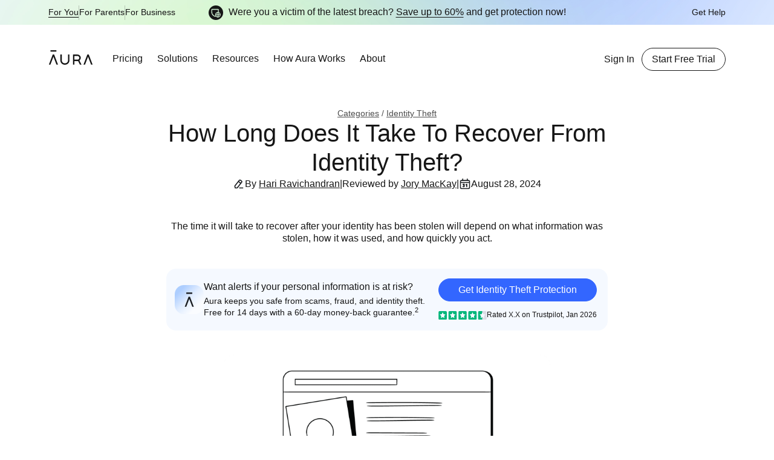

--- FILE ---
content_type: text/html
request_url: https://www.aura.com/learn/how-long-does-it-take-to-recover-from-identity-theft
body_size: 75598
content:
<!DOCTYPE html><!-- Last Published: Wed Jan 21 2026 11:06:19 GMT+0000 (Coordinated Universal Time) --><html data-wf-domain="www.aura.com" data-wf-page="61d8358eacd2f6f9dc37aa57" data-wf-site="607724b2ae76e535db9552ff" lang="en" data-wf-collection="61d8358eacd2f653fc37a9a8" data-wf-item-slug="how-long-does-it-take-to-recover-from-identity-theft"><head><meta charset="utf-8"/><title>How Long Does It Take To Recover From Identity Theft?</title><meta content="The time it will take to recover after your identity has been stolen will depend on what information was stolen, how it was used, and how quickly you act." name="description"/><meta content="How Long Does It Take To Recover From Identity Theft?" property="og:title"/><meta content="The time it will take to recover after your identity has been stolen will depend on what information was stolen, how it was used, and how quickly you act." property="og:description"/><meta content="https://cdn.prod.website-files.com/6082ee0e95eb6459d78fac06/6349bedb6532b905cb1f3d5a_How-long-does-it-take-to-recover-from-identity-theft-header.png" property="og:image"/><meta content="How Long Does It Take To Recover From Identity Theft?" property="twitter:title"/><meta content="The time it will take to recover after your identity has been stolen will depend on what information was stolen, how it was used, and how quickly you act." property="twitter:description"/><meta content="https://cdn.prod.website-files.com/6082ee0e95eb6459d78fac06/6349bedb6532b905cb1f3d5a_How-long-does-it-take-to-recover-from-identity-theft-header.png" property="twitter:image"/><meta property="og:type" content="website"/><meta content="summary_large_image" name="twitter:card"/><meta content="width=device-width, initial-scale=1" name="viewport"/><link href="https://cdn.prod.website-files.com/607724b2ae76e535db9552ff/css/aura-com.shared.6b8ccfbd9.min.css" rel="stylesheet" type="text/css" integrity="sha384-a4zPvZoQPgIbonuA9IfiX9GNHFrpqaz6oe8uEEGMq8rqHCypG23dLcovM0bVuby2" crossorigin="anonymous"/><script type="text/javascript">!function(o,c){var n=c.documentElement,t=" w-mod-";n.className+=t+"js",("ontouchstart"in o||o.DocumentTouch&&c instanceof DocumentTouch)&&(n.className+=t+"touch")}(window,document);</script><link href="https://cdn.prod.website-files.com/607724b2ae76e535db9552ff/6232392626fef624826c77af_Aura%201.png" rel="shortcut icon" type="image/x-icon"/><link href="https://cdn.prod.website-files.com/607724b2ae76e535db9552ff/6225d06979a50810358e5575_favicon-app-icon%201%20(2).png" rel="apple-touch-icon"/><link href="https://www.aura.com/learn/how-long-does-it-take-to-recover-from-identity-theft" rel="canonical"/><link rel="preconnect" href="https://global-uploads.webflow.com">
<meta name="format-detection" content="telephone=no">

<!-- OneTrust Cookies Consent Notice start for aura.com 
<script
  src="https://cdn.cookielaw.org/scripttemplates/otSDKStub.js"
  type="text/javascript"
  charset="UTF-8"
  data-domain-script="58a0e8f4-e89a-4ffd-912e-b1f0ed3b6d1c"></script>
<script type="text/javascript">
  function OptanonWrapper() {}
</script>
<!-- OneTrust Cookies Consent Notice end for aura.com -->

<!-- Google Tag Manager (GTM) start 
<script defer type="text/javascript">
  (function(w,d,s,l,i){w[l]=w[l]||[];w[l].push({'gtm.start': new Date().getTime(),event:'gtm.js'});
                       var f=d.getElementsByTagName(s)[0], j=d.createElement(s),dl=l!='dataLayer'?'&l='+l:'';j.defer=true;j.src='https://www.googletagmanager.com/gtm.js?id='+i+dl;f.parentNode.insertBefore(j,f);
                      })(window,document,'script','dataLayer','GTM-NSZ3JX9');
</script>
<!-- Google Tag Manager (GTM) end -->

<script type="text/javascript">
  function loadOneTrust() {
    if (window.oneTrustLoaded) return;
    window.oneTrustLoaded = true;

    var otScript = document.createElement("script");
    otScript.src = "https://cdn.cookielaw.org/scripttemplates/otSDKStub.js";
    otScript.type = "text/javascript";
    otScript.charset = "UTF-8";
    otScript.setAttribute("data-domain-script", "58a0e8f4-e89a-4ffd-912e-b1f0ed3b6d1c");
    document.head.appendChild(otScript);

    otScript.onload = function() {
      function OptanonWrapper() {}
      loadGTM(); // Load GTM after OneTrust
    };
  }

  function loadGTM() {
    if (window.gtmLoaded) return;
    window.gtmLoaded = true;

    (function(w, d, s, l, i) {
      w[l] = w[l] || [];
      w[l].push({ 'gtm.start': new Date().getTime(), event: 'gtm.js' });
      var f = d.getElementsByTagName(s)[0],
        j = d.createElement(s),
        dl = l != 'dataLayer' ? '&l=' + l : '';
      j.defer = true;
      j.src = 'https://www.googletagmanager.com/gtm.js?id=' + i + dl;
      f.parentNode.insertBefore(j, f);
    })(window, document, 'script', 'dataLayer', 'GTM-NSZ3JX9');
  }

  function userTriggeredLoad() {
    loadOneTrust(); // Start loading OneTrust on user interaction
    document.removeEventListener("scroll", userTriggeredLoad);
    document.removeEventListener("mousemove", userTriggeredLoad);
    document.removeEventListener("touchstart", userTriggeredLoad);
  }

  // Load OneTrust on first user interaction
  document.addEventListener("scroll", userTriggeredLoad, { once: true });
  document.addEventListener("mousemove", userTriggeredLoad, { once: true });
  document.addEventListener("touchstart", userTriggeredLoad, { once: true });

  // Fallback: Load OneTrust after 5s if no user interaction
  setTimeout(loadOneTrust, 5000);
</script>



<style>
  .button-custom-navbar:hover { background-color: #3366ff !important; border-color: #3366ff !important; color: white!important;}

  .page-wrapper {
    overflow-x: clip;
  }

  .navbar-banner_component {
    width: 100% !important;
  }

  .help_search-placeholder2 {
    appearance: none;
    -moz-appearance: none;
    -webkit-appearance: none;
  }

  .navbar_dropdown-icon {
    transform-origin: initial !important;
  }

  /* for link arrow */
  .link-text:hover {
    padding-right: 38px;
    transition: padding-right 0.5s;
    transition-timing-function: ease;
  }

  .anti-flicker-hide {
    opacity: 1 !important;
  }

  .link-text {
    transition: padding-right 0.5s;
    transition-timing-function: ease;
  }
  #close-pc-btn-handler:hover {
    opacity: 1 !important;
  }

  #close-pc-btn-handler:focus-visible {
    outline: black auto 2px !important;
  }

  #accept-recommended-btn-handler:focus,
  .save-preference-btn-handler:focus,
  #onetrust-accept-btn-handler:focus {
    opacity: 1 !important;
  }
  /*end link arrow*/

  /*wisepops style for navbar start
  .wisepops-root ~ .page-wrapper .navbar-v2 {
  top: 55px !important;
  }

  .wisepops-root ~ .page-wrapper .navbar_menu {
  top: 55px !important;
  }

  .home-testimonials_tabs-menu::-webkit-scrollbar {
  display: none;
  }

  /* Hide scrollbar for IE, Edge and Firefox */
  .home-testimonials_tabs-menu {
    -ms-overflow-style: none;  /* IE and Edge */
    scrollbar-width: none;  /* Firefox */
  }

  /*width*/
  .home-testimonials_tabs-menu::-webkit-scrollbar {
    width:0px;
    background-color: transparent;
  }

  @media only screen and (max-width: 800px) {
    .wisepops-root ~ .page-wrapper .navbar-v2 {
      top: 70px !important;
    }

    .wisepops-root ~ .page-wrapper .navbar_menu {
      top: 70px !important;
    }
  }

  @media only screen and (max-width: 428px) {
    .wisepops-root ~ .page-wrapper .navbar-v2 {
      top: 93px !important;
    }

    .wisepops-root ~ .page-wrapper .navbar_menu {
      top: 93px !important;
    }
  }

  @media only screen and (max-width: 374px) {
    .wisepops-root ~ .page-wrapper .navbar-v2 {
      top: 72px !important;
    }

    .wisepops-root ~ .page-wrapper .navbar_menu {
      top: 72px !important;
    }
  }

  @media only screen and (max-width: 346px) {
    .wisepops-root ~ .page-wrapper .navbar-v2 {
      top: 96px !important;
    }

    .wisepops-root ~ .page-wrapper .navbar_menu {
      top: 96px !important;
    }
  }
  /*wisepops style for navbar end*/
  .table_header:last-child,
.table_cell:last-child {
  padding-right: 0;
}
 @media only screen and (max-width: 360px) {
  .table_component {
    font-size: 0.75rem;
  }
}
</style>



<!-- <script async src="https://embed.wized.com/WROsUaylBX2ExwJqhbJB.js"></script>
<script async type="module" data-wized-id="WROsUaylBX2ExwJqhbJB" src="https://embed.wized.com/v2/index.js"></script> --><meta property="og:url" content="https://www.aura.com/learn/how-long-does-it-take-to-recover-from-identity-theft"/>
<meta name="" content="" >

<script type="application/ld+json">
{
  "@context": "https://schema.org",
  "@type": "Article",
  "mainEntityOfPage": {
    "@type": "WebPage",
    "@id": "https://aura.com/learn/how-long-does-it-take-to-recover-from-identity-theft"
  },
  "headline": "How Long Does It Take To Recover From Identity Theft?",
  "datePublished": "2024-08-28T00:00:00+00:00", 
  "dateModified": "2024-08-28T00:00:00+00:00",
  "author": {
    "@type": "Person",
    "name": "Hari Ravichandran",
    "url": "https://aura.com/author/hari-ravichandran"
  },
  "publisher": {
    "@type": "Organization",
    "name": "Aura",
    "logo": {
      "@type": "ImageObject",
      "url": "https://cdn.prod.website-files.com/607724b2ae76e535db9552ff/633afc8cd7b5a7236e1564e3_Logo.svg"
    }
  },
  "description": "The time it will take to recover after your identity has been stolen will depend on what information was stolen, how it was used, and how quickly you act.",
  "image": "https://cdn.prod.website-files.com/6082ee0e95eb6459d78fac06/6349bedb6532b905cb1f3d5a_How-long-does-it-take-to-recover-from-identity-theft-header.png",
  "url": "https://aura.com/learn/how-long-does-it-take-to-recover-from-identity-theft"
}
</script>



<style>
@media screen and (max-width: 991px) {
    .youtubeshorts {
        width: 21.875rem !important;
        height: 39.375rem !important;
        position: relative;
        left: 50%;
        transform: translate(-50%);
    }
}

@media screen and (max-width: 479px) {
    .youtubeshorts {
        width: 17.5rem !important;
        height: 31.25rem !important;
    }
}

.w-embed iframe {
	max-width: 100%;
}
.w-embed table {
  width: 100%;
}
</style>
<style>
[dynamic-hover="true"] a {
	transform: translateY(0.35rem);
}
</style><script src="https://cdn.prod.website-files.com/607724b2ae76e535db9552ff%2F6544eda5f000985a163a8687%2F6945ad56a611631e82e27b61%2Ffinsweetcomponentsconfig-1.0.44.js" type="module" async="" siteId="607724b2ae76e535db9552ff" finsweet="components"></script></head><body motion="false"><div class="heap_script hide w-embed w-script"><script>
  document.addEventListener('DOMContentLoaded', function () {
    let scriptLoaded = false;
    const runScript = ""; // Replace this with your logic to set 'runScript'
    console.log('runScript: ', runScript);

    // Function to load the Heap Analytics script
    function loadHeapAnalyticsScript() {
      if (!scriptLoaded) {
        console.log('Loading Heap Analytics script...');

        window.heap = window.heap || [];
        heap.load = function(e, t) {
          window.heap.appid = e;
          window.heap.config = t = t || {};
          var r = document.createElement("script");
          r.type = "text/javascript";
          r.async = true;
          r.src = "https://cdn.heapanalytics.com/js/heap-" + e + ".js";
          var a = document.getElementsByTagName("script")[0];
          a.parentNode.insertBefore(r, a);
          for (var n = function(e) {
            return function() {
              heap.push([e].concat(Array.prototype.slice.call(arguments, 0)));
            };
          }, p = ["addEventProperties", "addUserProperties", "clearEventProperties", "identify", "resetIdentity", "removeEventProperty", "setEventProperties", "track", "unsetEventProperty"], o = 0; o < p.length; o++) {
            heap[p[o]] = n(p[o]);
          }
        };
        heap.load("385482089");

        scriptLoaded = true;
        removeEventListeners();
      }
    }

    // Function to load the Heap Analytics script immediately on user interaction
    function loadScriptImmediately(event) {
      console.log('User interaction detected:', event.type);
      clearTimeout(scriptTimeout);
      loadHeapAnalyticsScript();
    }

    // Function to remove event listeners to prevent multiple executions
    function removeEventListeners() {
      document.removeEventListener('mousemove', loadScriptImmediately);
      document.removeEventListener('scroll', loadScriptImmediately);
      document.removeEventListener('touchstart', loadScriptImmediately);
      console.log('Event listeners removed to prevent multiple loading.');
    }

    // Only proceed if runScript is "true"
    if (runScript === "true") {
      console.log('runScript is true, setting up the script.');

      // Set a timer to load the Heap Analytics script after 8 seconds
      const scriptTimeout = setTimeout(function () {
        console.log('8 seconds passed, loading Heap Analytics script.');
        loadHeapAnalyticsScript();
      }, 8000);

      // Add event listeners for mouse movement, scroll, and touch
      document.addEventListener('mousemove', loadScriptImmediately, { once: true });
      document.addEventListener('scroll', loadScriptImmediately, { once: true });
      document.addEventListener('touchstart', loadScriptImmediately, { once: true });
      console.log('Event listeners for deferred Heap Analytics script loading have been set up.');
    } else {
      console.log('runScript is not true. Heap Analytics script will not be loaded.');
    }
  });
</script></div><div class="style-global w-embed"><style>
  /* Snippet gets rid of top margin on first element in any rich text*/
  .w-richtext>:first-child {
    margin-top: 0;
  }

  /* Snippet gets rid of bottom margin on last element in any rich text*/
  .w-richtext>:last-child, .w-richtext ol li:last-child, .w-richtext ul li:last-child {
    margin-bottom: 0;
  }

  /* Snippet prevents all click and hover interaction with an element */
  .clickable-off {
    pointer-events: none;
  }

  /* Snippet enables all click and hover interaction with an element */
  .clickable-on{
    pointer-events: auto;
  }

  /* Snippet enables you to add class of div-square which creates and maintains a 1:1 dimension of a div.*/
  .div-square::after {
    content: "";
    display: block;
    padding-bottom: 100%;
  }

  /*Hide focus outline for main content element*/
  main:focus-visible {
    outline: -webkit-focus-ring-color auto 0px;
  }

  /* Make sure containers never lose their center alignment*/
  .container-medium, .container-small, .container-large {
    margin-right: auto !important;
    margin-left: auto !important;
  }

  /*Reset buttons, and links styles*/
  a {
    color: inherit;
    text-decoration: inherit;
    font-size: inherit;
  }

  /*Apply "..." after 3 lines of text */
  .text-style-3lines {
    display: -webkit-box;
    overflow: hidden;
    -webkit-line-clamp: 3;
    -webkit-box-orient: vertical;
  }

  /*Apply "..." after 2 lines of text */
  .text-style-2lines {
    display: -webkit-box;
    overflow: hidden;
    -webkit-line-clamp: 2;
    -webkit-box-orient: vertical;
  }

  select {
    -webkit-appearance: none;
    -moz-appearance: none;
    text-indent: 1px;
    text-overflow: '';
    font-size: 1rem;
  }

  /* Hide scrollbar for Chrome, Safari and Opera */
  .hide-scrollbar::-webkit-scrollbar {
    display: none;
  }

  /* Hide scrollbar for IE, Edge and Firefox */
  .hide-scrollbar {
    -ms-overflow-style: none;  /* IE and Edge */
    scrollbar-width: none;  /* Firefox */
  }
  [dynamic-hover=true] a {
    font-family: Basel grotesk book, sans-serif;
    color: var(--blue-2551b8)!important;
  }
  [dynamic-hover=true] a:hover {
    color: var(--blue-2551b8)!important;
    font-family: Basel grotesk book, sans-serif;
  }
  [dynamic-hover=true] .text-button_component {
    transform: translateY(0.3rem);
    line-height: 1;
  }
  @media only screen and (max-width: 767px) {
    [dynamic-hover=true] .text-button_component {
      transform: translateY(0rem);
    }
  }

  .ds101-table-4col_head.is-blue .ds101-table-4col_header {
    background-color: #36f !important;
  }

  .ds101-table-4col_head.is-green .ds101-table-4col_header {
    background-color: #d2ffaf !important;
  }
</style></div><div class="page-wrapper overflow-visible background-color-white-smoke-2 z-index-1"><header data-wf--new-navbar--variant="base" class="nav_fixed"><a href="#h1" aria-label="skip to main content" class="skip-content">Skip to main content</a><div class="skipcontentscript w-embed w-script"><script>
  document.addEventListener('DOMContentLoaded', () => {
    // Select the first H1 on the page
    const firstH1 = document.querySelector('h1');

    // Check if an H1 exists and add the ID
    if (firstH1) {
      firstH1.id = 'h1';
    }
  });
</script></div><div class="nav_banner"><div class="padding-global is-in-nav-banner"><div class="nav_container"><div class="nav_banner-content"><div class="nav_banner-link-col"><a nav="for-you" href="/" class="nav_banner-link">For You</a><div class="nav_banner-link-separator"></div><a aria-label="Buy Aura For parents (opens in a new tab)" nav="for-parents" href="https://buy.aura.com/online-safety-and-wellbeing" target="_blank" class="nav_banner-link">For Parents</a><div class="nav_banner-link-separator"></div><a nav="for-businesses" href="/business" class="nav_banner-link">For Business</a></div><div class="nav_banner-center-content"><img src="https://cdn.prod.website-files.com/607724b2ae76e535db9552ff/67dddbb7d39b148ba4ad8328_shield.svg" loading="lazy" alt="" class="nav_banner-icon"/><div class="nav_banner-richtext w-richtext"><p>Were you a victim of the latest breach? <a href="/pricing">Save up to 60%</a> and get protection now!</p></div><div class="nav_banner-richtext is-mobile w-richtext"><p>Help Keep Your Kids Safe With New</p><p><a href="/online-wellbeing" class="nav_banner-link">Online Safety and Balance Tools</a></p></div></div><div class="nav_banner-link-col"><a nav="hide-business" href="https://help.aura.com/s/" target="_blank" class="nav_banner-link">Get Help</a></div></div></div></div></div><div data-animation="default" class="nav_component w-nav" data-easing2="ease" data-easing="ease" data-collapse="medium" data-w-id="d7da2f17-b839-6c09-2a98-2f8665ec8830" role="banner" data-duration="400" data-wf--temp-navbar-new--variant="base"><div class="nav_element"><div class="nav_left-col"><a href="/" class="nav_logo-wrapper w-nav-brand"><div class="nav_logo-embed w-embed"><svg width="74" height="24" viewBox="0 0 74 24" fill="none" xmlns="http://www.w3.org/2000/svg">
<g clip-path="url(#clip0_8_11287)">
<path fill-rule="evenodd" clip-rule="evenodd" d="M3.44571 0H13.3149V2.36744H3.44571V0ZM32.0538 18.6581C32.3175 18.0531 32.4512 17.3984 32.4512 16.7121V7.09334H34.8198V16.7121C34.8198 18.7106 34.0324 20.5581 32.6023 21.9142C31.9153 22.5658 31.1122 23.0753 30.2153 23.4284C29.3026 23.7878 28.33 23.97 27.3247 23.97C26.3192 23.97 25.3468 23.7878 24.4341 23.4284C23.5372 23.0753 22.7341 22.5658 22.0471 21.9142C20.6171 20.558 19.8295 18.7106 19.8295 16.7121V7.10221H22.1982V16.7121C22.1982 17.3984 22.3318 18.0531 22.5956 18.6581C22.8483 19.2381 23.2123 19.7557 23.6775 20.1969C24.6332 21.1033 25.9285 21.6025 27.3247 21.6025C28.7208 21.6025 30.0161 21.1033 30.9719 20.1969C31.4371 19.7557 31.801 19.2381 32.0538 18.6581ZM43.1206 23.6743V17.9673H49.2192L52.1224 23.6743H54.7795L51.3349 16.9027C51.5485 16.7452 51.7512 16.5718 51.942 16.3828C52.4446 15.8852 52.8396 15.3057 53.1161 14.6604C53.4037 13.9892 53.5496 13.2772 53.5496 12.5442C53.5496 11.8116 53.404 11.0991 53.1167 10.4264C52.8405 9.77965 52.4461 9.19842 51.9446 8.69874C51.4435 8.19949 50.8609 7.80711 50.2129 7.53234C49.5398 7.24693 48.8272 7.10225 48.095 7.10225H40.7519V23.6743H43.1206ZM43.1206 9.4698H48.095C48.9129 9.4698 49.6862 9.79149 50.2725 10.3756C50.8584 10.9593 51.181 11.7295 51.181 12.5443C51.181 13.3566 50.8592 14.1225 50.2751 14.701C49.6897 15.2806 48.9154 15.5998 48.095 15.5998H43.1206V9.4698ZM60.6468 23.6743L65.6175 10.6704L70.5883 23.6743H73.1239L66.7892 7.10238H64.4458L58.1112 23.6743H60.6468ZM7.20376 7.10238L0.869141 23.6743H3.40477L8.37546 10.6704L13.3463 23.6743H15.8819L9.54716 7.10238H7.20376Z" fill="currentColor"/>
</g>
<defs>
<clipPath id="clip0_8_11287">
<rect width="74" height="24" fill="white"/>
</clipPath>
</defs>
</svg></div></a><div role="navigation" class="nav_menu w-nav-menu"><nav class="nav_menu-content"><a nav="hide-business" href="/pricing" class="nav_link w-inline-block"><div class="nav_link-text-wrapper"><div>Pricing</div></div></a><div data-hover="true" data-delay="0" nav="hide-business" data-w-id="d7da2f17-b839-6c09-2a98-2f8665ec8839" class="nav_dd w-dropdown"><div class="nav_link is-nav_dd-toggle w-dropdown-toggle"><div class="nav_link-text-wrapper"><div>Solutions</div><div class="nav_link-text-underline"></div></div><img src="https://cdn.prod.website-files.com/607724b2ae76e535db9552ff/67adcd3085ff33bc9a178e08_chevron_down_small.svg" loading="lazy" alt="Down icon" class="nav_dd-arrow"/></div><nav class="nav_dd-content-wrapper is-solutions w-dropdown-list"><div class="nav_dd-content"><div class="nav_dd-content-inner"><div class="nav_dd-content-col"><div class="text-family-basel-book text-color-black-4 is-tablet-text-size-small">Online Safety</div><a href="/credit-monitoring" class="nav_dd-link w-inline-block"><div class="nav_dd-link-text">Credit Monitoring</div><div class="nav_dd-link-arrow-wrapper"><div class="nav_dd-link-arrow w-embed"><svg width="16" height="16" viewBox="0 0 16 16" fill="none" xmlns="http://www.w3.org/2000/svg">
<path fill-rule="evenodd" clip-rule="evenodd" d="M9.13806 13.5291C8.87771 13.7894 8.4556 13.7894 8.19525 13.5291C7.9349 13.2687 7.9349 12.8466 8.19525 12.5862L11.7716 9.0099H2.66667C2.29848 9.0099 2 8.71142 2 8.34323C2 7.97504 2.29848 7.67656 2.66667 7.67656H11.7708L8.19525 4.10096C7.9349 3.84061 7.9349 3.4185 8.19525 3.15815C8.4556 2.8978 8.87771 2.8978 9.13806 3.15815L13.8521 7.8722C14.1125 8.13255 14.1125 8.55466 13.8521 8.81501L9.13806 13.5291Z" fill="currentColor"/>
</svg></div></div></a><a href="/identity-theft-protection" class="nav_dd-link w-inline-block"><div class="nav_dd-link-text">Identity Theft Protection</div><div class="nav_dd-link-arrow-wrapper"><div class="nav_dd-link-arrow w-embed"><svg width="16" height="16" viewBox="0 0 16 16" fill="none" xmlns="http://www.w3.org/2000/svg">
<path fill-rule="evenodd" clip-rule="evenodd" d="M9.13806 13.5291C8.87771 13.7894 8.4556 13.7894 8.19525 13.5291C7.9349 13.2687 7.9349 12.8466 8.19525 12.5862L11.7716 9.0099H2.66667C2.29848 9.0099 2 8.71142 2 8.34323C2 7.97504 2.29848 7.67656 2.66667 7.67656H11.7708L8.19525 4.10096C7.9349 3.84061 7.9349 3.4185 8.19525 3.15815C8.4556 2.8978 8.87771 2.8978 9.13806 3.15815L13.8521 7.8722C14.1125 8.13255 14.1125 8.55466 13.8521 8.81501L9.13806 13.5291Z" fill="currentColor"/>
</svg></div></div></a><a href="/identity-theft-insurance" class="nav_dd-link w-inline-block"><div class="nav_dd-link-text">Identity Theft Insurance</div><div class="nav_dd-link-arrow-wrapper"><div class="nav_dd-link-arrow w-embed"><svg width="16" height="16" viewBox="0 0 16 16" fill="none" xmlns="http://www.w3.org/2000/svg">
<path fill-rule="evenodd" clip-rule="evenodd" d="M9.13806 13.5291C8.87771 13.7894 8.4556 13.7894 8.19525 13.5291C7.9349 13.2687 7.9349 12.8466 8.19525 12.5862L11.7716 9.0099H2.66667C2.29848 9.0099 2 8.71142 2 8.34323C2 7.97504 2.29848 7.67656 2.66667 7.67656H11.7708L8.19525 4.10096C7.9349 3.84061 7.9349 3.4185 8.19525 3.15815C8.4556 2.8978 8.87771 2.8978 9.13806 3.15815L13.8521 7.8722C14.1125 8.13255 14.1125 8.55466 13.8521 8.81501L9.13806 13.5291Z" fill="currentColor"/>
</svg></div></div></a><a href="/data-removal-service" class="nav_dd-link w-inline-block"><div class="nav_dd-link-text">Online Data Removal</div><div class="nav_dd-link-arrow-wrapper"><div class="nav_dd-link-arrow w-embed"><svg width="16" height="16" viewBox="0 0 16 16" fill="none" xmlns="http://www.w3.org/2000/svg">
<path fill-rule="evenodd" clip-rule="evenodd" d="M9.13806 13.5291C8.87771 13.7894 8.4556 13.7894 8.19525 13.5291C7.9349 13.2687 7.9349 12.8466 8.19525 12.5862L11.7716 9.0099H2.66667C2.29848 9.0099 2 8.71142 2 8.34323C2 7.97504 2.29848 7.67656 2.66667 7.67656H11.7708L8.19525 4.10096C7.9349 3.84061 7.9349 3.4185 8.19525 3.15815C8.4556 2.8978 8.87771 2.8978 9.13806 3.15815L13.8521 7.8722C14.1125 8.13255 14.1125 8.55466 13.8521 8.81501L9.13806 13.5291Z" fill="currentColor"/>
</svg></div></div></a><a href="/vpn" class="nav_dd-link w-inline-block"><div class="nav_dd-link-text">VPN &amp; Online Privacy</div><div class="nav_dd-link-arrow-wrapper"><div class="nav_dd-link-arrow w-embed"><svg width="16" height="16" viewBox="0 0 16 16" fill="none" xmlns="http://www.w3.org/2000/svg">
<path fill-rule="evenodd" clip-rule="evenodd" d="M9.13806 13.5291C8.87771 13.7894 8.4556 13.7894 8.19525 13.5291C7.9349 13.2687 7.9349 12.8466 8.19525 12.5862L11.7716 9.0099H2.66667C2.29848 9.0099 2 8.71142 2 8.34323C2 7.97504 2.29848 7.67656 2.66667 7.67656H11.7708L8.19525 4.10096C7.9349 3.84061 7.9349 3.4185 8.19525 3.15815C8.4556 2.8978 8.87771 2.8978 9.13806 3.15815L13.8521 7.8722C14.1125 8.13255 14.1125 8.55466 13.8521 8.81501L9.13806 13.5291Z" fill="currentColor"/>
</svg></div></div></a><a href="/antivirus" class="nav_dd-link w-inline-block"><div class="nav_dd-link-text">Antivirus</div><div class="nav_dd-link-arrow-wrapper"><div class="nav_dd-link-arrow w-embed"><svg width="16" height="16" viewBox="0 0 16 16" fill="none" xmlns="http://www.w3.org/2000/svg">
<path fill-rule="evenodd" clip-rule="evenodd" d="M9.13806 13.5291C8.87771 13.7894 8.4556 13.7894 8.19525 13.5291C7.9349 13.2687 7.9349 12.8466 8.19525 12.5862L11.7716 9.0099H2.66667C2.29848 9.0099 2 8.71142 2 8.34323C2 7.97504 2.29848 7.67656 2.66667 7.67656H11.7708L8.19525 4.10096C7.9349 3.84061 7.9349 3.4185 8.19525 3.15815C8.4556 2.8978 8.87771 2.8978 9.13806 3.15815L13.8521 7.8722C14.1125 8.13255 14.1125 8.55466 13.8521 8.81501L9.13806 13.5291Z" fill="currentColor"/>
</svg></div></div></a><a href="/password-manager" class="nav_dd-link w-inline-block"><div class="nav_dd-link-text">Password Manager &amp; Vault</div><div class="nav_dd-link-arrow-wrapper"><div class="nav_dd-link-arrow w-embed"><svg width="16" height="16" viewBox="0 0 16 16" fill="none" xmlns="http://www.w3.org/2000/svg">
<path fill-rule="evenodd" clip-rule="evenodd" d="M9.13806 13.5291C8.87771 13.7894 8.4556 13.7894 8.19525 13.5291C7.9349 13.2687 7.9349 12.8466 8.19525 12.5862L11.7716 9.0099H2.66667C2.29848 9.0099 2 8.71142 2 8.34323C2 7.97504 2.29848 7.67656 2.66667 7.67656H11.7708L8.19525 4.10096C7.9349 3.84061 7.9349 3.4185 8.19525 3.15815C8.4556 2.8978 8.87771 2.8978 9.13806 3.15815L13.8521 7.8722C14.1125 8.13255 14.1125 8.55466 13.8521 8.81501L9.13806 13.5291Z" fill="currentColor"/>
</svg></div></div></a><a href="/spam-call-message-protection" class="nav_dd-link w-inline-block"><div class="nav_dd-link-text">Spam Call Protection</div><div class="nav_dd-link-arrow-wrapper"><div class="nav_dd-link-arrow w-embed"><svg width="16" height="16" viewBox="0 0 16 16" fill="none" xmlns="http://www.w3.org/2000/svg">
<path fill-rule="evenodd" clip-rule="evenodd" d="M9.13806 13.5291C8.87771 13.7894 8.4556 13.7894 8.19525 13.5291C7.9349 13.2687 7.9349 12.8466 8.19525 12.5862L11.7716 9.0099H2.66667C2.29848 9.0099 2 8.71142 2 8.34323C2 7.97504 2.29848 7.67656 2.66667 7.67656H11.7708L8.19525 4.10096C7.9349 3.84061 7.9349 3.4185 8.19525 3.15815C8.4556 2.8978 8.87771 2.8978 9.13806 3.15815L13.8521 7.8722C14.1125 8.13255 14.1125 8.55466 13.8521 8.81501L9.13806 13.5291Z" fill="currentColor"/>
</svg></div></div></a></div><div class="nav_dd-content-col"><div class="text-family-basel-book text-color-black-4 is-tablet-text-size-small">Child Online Safety</div><a href="/parental-controls" class="nav_dd-link is-no-wrap w-inline-block"><div class="nav_dd-link-text">Parental Controls &amp; Safe Gaming</div><div class="nav_dd-link-arrow-wrapper"><div class="nav_dd-link-arrow w-embed"><svg width="16" height="16" viewBox="0 0 16 16" fill="none" xmlns="http://www.w3.org/2000/svg">
<path fill-rule="evenodd" clip-rule="evenodd" d="M9.13806 13.5291C8.87771 13.7894 8.4556 13.7894 8.19525 13.5291C7.9349 13.2687 7.9349 12.8466 8.19525 12.5862L11.7716 9.0099H2.66667C2.29848 9.0099 2 8.71142 2 8.34323C2 7.97504 2.29848 7.67656 2.66667 7.67656H11.7708L8.19525 4.10096C7.9349 3.84061 7.9349 3.4185 8.19525 3.15815C8.4556 2.8978 8.87771 2.8978 9.13806 3.15815L13.8521 7.8722C14.1125 8.13255 14.1125 8.55466 13.8521 8.81501L9.13806 13.5291Z" fill="currentColor"/>
</svg></div></div></a><a href="https://buy.aura.com/online-safety-and-wellbeing?tech-insights=observe#tech-insights" target="_blank" class="nav_dd-link w-inline-block"><div class="nav_dd-link-text">Messaging Insights</div><div class="nav_dd-link-arrow-wrapper"><div class="nav_dd-link-arrow w-embed"><svg width="16" height="16" viewBox="0 0 16 16" fill="none" xmlns="http://www.w3.org/2000/svg">
<path fill-rule="evenodd" clip-rule="evenodd" d="M9.13806 13.5291C8.87771 13.7894 8.4556 13.7894 8.19525 13.5291C7.9349 13.2687 7.9349 12.8466 8.19525 12.5862L11.7716 9.0099H2.66667C2.29848 9.0099 2 8.71142 2 8.34323C2 7.97504 2.29848 7.67656 2.66667 7.67656H11.7708L8.19525 4.10096C7.9349 3.84061 7.9349 3.4185 8.19525 3.15815C8.4556 2.8978 8.87771 2.8978 9.13806 3.15815L13.8521 7.8722C14.1125 8.13255 14.1125 8.55466 13.8521 8.81501L9.13806 13.5291Z" fill="currentColor"/>
</svg></div></div></a><a href="https://buy.aura.com/online-safety-and-wellbeing?tech-insights=understand#tech-insights" target="_blank" class="nav_dd-link closes-nav w-inline-block"><div class="nav_dd-link-text">Wellbeing Trend Reports</div><div class="nav_dd-link-arrow-wrapper"><div class="nav_dd-link-arrow w-embed"><svg width="16" height="16" viewBox="0 0 16 16" fill="none" xmlns="http://www.w3.org/2000/svg">
<path fill-rule="evenodd" clip-rule="evenodd" d="M9.13806 13.5291C8.87771 13.7894 8.4556 13.7894 8.19525 13.5291C7.9349 13.2687 7.9349 12.8466 8.19525 12.5862L11.7716 9.0099H2.66667C2.29848 9.0099 2 8.71142 2 8.34323C2 7.97504 2.29848 7.67656 2.66667 7.67656H11.7708L8.19525 4.10096C7.9349 3.84061 7.9349 3.4185 8.19525 3.15815C8.4556 2.8978 8.87771 2.8978 9.13806 3.15815L13.8521 7.8722C14.1125 8.13255 14.1125 8.55466 13.8521 8.81501L9.13806 13.5291Z" fill="currentColor"/>
</svg></div></div></a><a href="https://buy.aura.com/online-safety-and-wellbeing#parental-controls-future" target="_blank" class="nav_dd-link closes-nav w-inline-block"><div class="nav_dd-link-text">AI Chat App Alerts</div><div class="nav_dd-link-arrow-wrapper"><div class="nav_dd-link-arrow w-embed"><svg width="16" height="16" viewBox="0 0 16 16" fill="none" xmlns="http://www.w3.org/2000/svg">
<path fill-rule="evenodd" clip-rule="evenodd" d="M9.13806 13.5291C8.87771 13.7894 8.4556 13.7894 8.19525 13.5291C7.9349 13.2687 7.9349 12.8466 8.19525 12.5862L11.7716 9.0099H2.66667C2.29848 9.0099 2 8.71142 2 8.34323C2 7.97504 2.29848 7.67656 2.66667 7.67656H11.7708L8.19525 4.10096C7.9349 3.84061 7.9349 3.4185 8.19525 3.15815C8.4556 2.8978 8.87771 2.8978 9.13806 3.15815L13.8521 7.8722C14.1125 8.13255 14.1125 8.55466 13.8521 8.81501L9.13806 13.5291Z" fill="currentColor"/>
</svg></div></div></a></div><div class="nav_dd-resource"><img src="https://cdn.prod.website-files.com/607724b2ae76e535db9552ff/67d33558763610ccc6cab9f7_perfectplan.webp" loading="lazy" sizes="100vw" srcset="https://cdn.prod.website-files.com/607724b2ae76e535db9552ff/67d33558763610ccc6cab9f7_perfectplan-p-500.webp 500w, https://cdn.prod.website-files.com/607724b2ae76e535db9552ff/67d33558763610ccc6cab9f7_perfectplan-p-800.webp 800w, https://cdn.prod.website-files.com/607724b2ae76e535db9552ff/67d33558763610ccc6cab9f7_perfectplan.webp 1014w" alt="Which protections are most important to you? " class="nav_dd-resource-image"/><div class="text-family-basel-book">Find Your Perfect Plan</div><p class="text-size-small is-line-height-1-3">Take our simple quiz to discover the best plan for your needs.</p><a anothe-attribte="ab" aria-label="Run Free Scan" title="Run Free Scan" href="https://my.aura.com/enrollment/v95/1?cc=a_pchp1" class="nav_dd-resource-link w-inline-block"><div class="navbar_featured-card-link-text">Take Quiz</div><div class="navbar_featured-card-link-icon icon-embed_component w-embed"><svg width="13" height="12" viewBox="0 0 13 12" fill="none" xmlns="http://www.w3.org/2000/svg">
<path fill-rule="evenodd" clip-rule="evenodd" d="M7.13757 11.5286C6.87722 11.7889 6.45511 11.7889 6.19476 11.5286C5.93441 11.2682 5.93441 10.8461 6.19476 10.5858L9.7711 7.00941H0.666179C0.297989 7.00941 -0.000487328 6.71093 -0.000487328 6.34274C-0.000487328 5.97455 0.297989 5.67608 0.666179 5.67608H9.77036L6.19476 2.10047C5.93441 1.84012 5.93441 1.41801 6.19476 1.15766C6.45511 0.897315 6.87722 0.897315 7.13757 1.15766L11.8516 5.87171C12.112 6.13206 12.112 6.55417 11.8516 6.81452L7.13757 11.5286Z" fill="currentColor"/>
</svg></div></a></div><div id="w-node-c135000c-c0b1-3a76-47e7-ab8ed0cd8ab8-65ec8830" class="nav_dd-start"><div>Just browsing? <a href="/aura101" class="nav_dd-link"><span class="nav_dd-start-highlight">Here’s a great place to start.</span></a></div></div></div></div><div class="nav_dd-top-border"></div></nav></div><div data-hover="true" data-delay="0" nav="hide-business" data-w-id="d7da2f17-b839-6c09-2a98-2f8665ec8893" class="nav_dd w-dropdown"><div class="nav_link is-nav_dd-toggle w-dropdown-toggle"><div class="nav_link-text-wrapper"><div>Resources</div><div class="nav_link-text-underline"></div></div><img src="https://cdn.prod.website-files.com/607724b2ae76e535db9552ff/67adcd3085ff33bc9a178e08_chevron_down_small.svg" loading="lazy" alt="Down icon" class="nav_dd-arrow"/></div><nav class="nav_dd-content-wrapper is-resources w-dropdown-list"><div class="nav_dd-content"><div class="nav_dd-content-inner"><div class="nav_dd-content-col"><a href="/customer-service" class="nav_dd-link w-inline-block"><div class="nav_dd-link-text">Customer Service</div><div class="nav_dd-link-arrow-wrapper"><div class="nav_dd-link-arrow w-embed"><svg width="16" height="16" viewBox="0 0 16 16" fill="none" xmlns="http://www.w3.org/2000/svg">
<path fill-rule="evenodd" clip-rule="evenodd" d="M9.13806 13.5291C8.87771 13.7894 8.4556 13.7894 8.19525 13.5291C7.9349 13.2687 7.9349 12.8466 8.19525 12.5862L11.7716 9.0099H2.66667C2.29848 9.0099 2 8.71142 2 8.34323C2 7.97504 2.29848 7.67656 2.66667 7.67656H11.7708L8.19525 4.10096C7.9349 3.84061 7.9349 3.4185 8.19525 3.15815C8.4556 2.8978 8.87771 2.8978 9.13806 3.15815L13.8521 7.8722C14.1125 8.13255 14.1125 8.55466 13.8521 8.81501L9.13806 13.5291Z" fill="currentColor"/>
</svg></div></div></a><a href="/faq" class="nav_dd-link w-inline-block"><div class="nav_dd-link-text">FAQ</div><div class="nav_dd-link-arrow-wrapper"><div class="nav_dd-link-arrow w-embed"><svg width="16" height="16" viewBox="0 0 16 16" fill="none" xmlns="http://www.w3.org/2000/svg">
<path fill-rule="evenodd" clip-rule="evenodd" d="M9.13806 13.5291C8.87771 13.7894 8.4556 13.7894 8.19525 13.5291C7.9349 13.2687 7.9349 12.8466 8.19525 12.5862L11.7716 9.0099H2.66667C2.29848 9.0099 2 8.71142 2 8.34323C2 7.97504 2.29848 7.67656 2.66667 7.67656H11.7708L8.19525 4.10096C7.9349 3.84061 7.9349 3.4185 8.19525 3.15815C8.4556 2.8978 8.87771 2.8978 9.13806 3.15815L13.8521 7.8722C14.1125 8.13255 14.1125 8.55466 13.8521 8.81501L9.13806 13.5291Z" fill="currentColor"/>
</svg></div></div></a><a href="https://help.aura.com/s/" class="nav_dd-link w-inline-block"><div class="nav_dd-link-text">Help</div><div class="nav_dd-link-arrow-wrapper"><div class="nav_dd-link-arrow w-embed"><svg width="16" height="16" viewBox="0 0 16 16" fill="none" xmlns="http://www.w3.org/2000/svg">
<path fill-rule="evenodd" clip-rule="evenodd" d="M9.13806 13.5291C8.87771 13.7894 8.4556 13.7894 8.19525 13.5291C7.9349 13.2687 7.9349 12.8466 8.19525 12.5862L11.7716 9.0099H2.66667C2.29848 9.0099 2 8.71142 2 8.34323C2 7.97504 2.29848 7.67656 2.66667 7.67656H11.7708L8.19525 4.10096C7.9349 3.84061 7.9349 3.4185 8.19525 3.15815C8.4556 2.8978 8.87771 2.8978 9.13806 3.15815L13.8521 7.8722C14.1125 8.13255 14.1125 8.55466 13.8521 8.81501L9.13806 13.5291Z" fill="currentColor"/>
</svg></div></div></a><a href="/resolution-resources" class="nav_dd-link w-inline-block"><div class="nav_dd-link-text">Resolution Resources</div><div class="nav_dd-link-arrow-wrapper"><div class="nav_dd-link-arrow w-embed"><svg width="16" height="16" viewBox="0 0 16 16" fill="none" xmlns="http://www.w3.org/2000/svg">
<path fill-rule="evenodd" clip-rule="evenodd" d="M9.13806 13.5291C8.87771 13.7894 8.4556 13.7894 8.19525 13.5291C7.9349 13.2687 7.9349 12.8466 8.19525 12.5862L11.7716 9.0099H2.66667C2.29848 9.0099 2 8.71142 2 8.34323C2 7.97504 2.29848 7.67656 2.66667 7.67656H11.7708L8.19525 4.10096C7.9349 3.84061 7.9349 3.4185 8.19525 3.15815C8.4556 2.8978 8.87771 2.8978 9.13806 3.15815L13.8521 7.8722C14.1125 8.13255 14.1125 8.55466 13.8521 8.81501L9.13806 13.5291Z" fill="currentColor"/>
</svg></div></div></a><a href="/digital-security-101" class="nav_dd-link w-inline-block"><div class="nav_dd-link-text">Digital Security 101</div><div class="nav_dd-link-arrow-wrapper"><div class="nav_dd-link-arrow w-embed"><svg width="16" height="16" viewBox="0 0 16 16" fill="none" xmlns="http://www.w3.org/2000/svg">
<path fill-rule="evenodd" clip-rule="evenodd" d="M9.13806 13.5291C8.87771 13.7894 8.4556 13.7894 8.19525 13.5291C7.9349 13.2687 7.9349 12.8466 8.19525 12.5862L11.7716 9.0099H2.66667C2.29848 9.0099 2 8.71142 2 8.34323C2 7.97504 2.29848 7.67656 2.66667 7.67656H11.7708L8.19525 4.10096C7.9349 3.84061 7.9349 3.4185 8.19525 3.15815C8.4556 2.8978 8.87771 2.8978 9.13806 3.15815L13.8521 7.8722C14.1125 8.13255 14.1125 8.55466 13.8521 8.81501L9.13806 13.5291Z" fill="currentColor"/>
</svg></div></div></a><a href="/reviews" class="nav_dd-link w-inline-block"><div class="nav_dd-link-text">Aura Reviews</div><div class="nav_dd-link-arrow-wrapper"><div class="nav_dd-link-arrow w-embed"><svg width="16" height="16" viewBox="0 0 16 16" fill="none" xmlns="http://www.w3.org/2000/svg">
<path fill-rule="evenodd" clip-rule="evenodd" d="M9.13806 13.5291C8.87771 13.7894 8.4556 13.7894 8.19525 13.5291C7.9349 13.2687 7.9349 12.8466 8.19525 12.5862L11.7716 9.0099H2.66667C2.29848 9.0099 2 8.71142 2 8.34323C2 7.97504 2.29848 7.67656 2.66667 7.67656H11.7708L8.19525 4.10096C7.9349 3.84061 7.9349 3.4185 8.19525 3.15815C8.4556 2.8978 8.87771 2.8978 9.13806 3.15815L13.8521 7.8722C14.1125 8.13255 14.1125 8.55466 13.8521 8.81501L9.13806 13.5291Z" fill="currentColor"/>
</svg></div></div></a></div><div class="nav_dd-content-col hide-tablet"></div><div class="nav_dd-resource"><img src="https://cdn.prod.website-files.com/607724b2ae76e535db9552ff/67d336323613994a14582386_leaked.webp" loading="lazy" sizes="100vw" srcset="https://cdn.prod.website-files.com/607724b2ae76e535db9552ff/67d336323613994a14582386_leaked-p-500.webp 500w, https://cdn.prod.website-files.com/607724b2ae76e535db9552ff/67d336323613994a14582386_leaked-p-800.webp 800w, https://cdn.prod.website-files.com/607724b2ae76e535db9552ff/67d336323613994a14582386_leaked.webp 1014w" alt="Leaked passwords and personal data alerts. " class="nav_dd-resource-image"/><div class="text-family-basel-book">Is Your Data Protected?</div><p class="text-size-small is-line-height-1-3">Use our free tool to see if your information has been leaked—and learn what to do about it.</p><a anothe-attribte="ab" aria-label="Run Free Scan" title="Run Free Scan" href="https://scan.aura.com/" class="nav_dd-resource-link w-inline-block"><div class="navbar_featured-card-link-text">Run Free Scan</div><div data-w-id="d7da2f17-b839-6c09-2a98-2f8665ec88c3" class="navbar_featured-card-link-icon icon-embed_component w-embed"><svg width="13" height="12" viewBox="0 0 13 12" fill="none" xmlns="http://www.w3.org/2000/svg">
<path fill-rule="evenodd" clip-rule="evenodd" d="M7.13757 11.5286C6.87722 11.7889 6.45511 11.7889 6.19476 11.5286C5.93441 11.2682 5.93441 10.8461 6.19476 10.5858L9.7711 7.00941H0.666179C0.297989 7.00941 -0.000487328 6.71093 -0.000487328 6.34274C-0.000487328 5.97455 0.297989 5.67608 0.666179 5.67608H9.77036L6.19476 2.10047C5.93441 1.84012 5.93441 1.41801 6.19476 1.15766C6.45511 0.897315 6.87722 0.897315 7.13757 1.15766L11.8516 5.87171C12.112 6.13206 12.112 6.55417 11.8516 6.81452L7.13757 11.5286Z" fill="currentColor"/>
</svg></div></a></div></div></div><div class="nav_dd-top-border"></div></nav></div><a nav="hide-business" href="/aura101" class="nav_link w-inline-block"><div class="nav_link-text-wrapper"><div>How Aura Works</div></div></a><div data-hover="true" data-delay="0" nav="hide-business" data-w-id="7182dbc7-283a-56ac-1394-79461fe2c3e2" class="nav_dd w-dropdown"><div class="nav_link is-nav_dd-toggle w-dropdown-toggle"><div class="nav_link-text-wrapper"><div>About</div><div class="nav_link-text-underline"></div></div><img src="https://cdn.prod.website-files.com/607724b2ae76e535db9552ff/67adcd3085ff33bc9a178e08_chevron_down_small.svg" loading="lazy" alt="Down icon" class="nav_dd-arrow"/></div><nav class="nav_dd-content-wrapper is-about w-dropdown-list"><div class="nav_dd-content"><div class="nav_dd-content-inner"><div class="nav_dd-content-col"><a href="/about" class="nav_dd-link w-inline-block"><div class="nav_dd-link-text">About Aura</div><div class="nav_dd-link-arrow-wrapper"><div class="nav_dd-link-arrow w-embed"><svg width="16" height="16" viewBox="0 0 16 16" fill="none" xmlns="http://www.w3.org/2000/svg">
<path fill-rule="evenodd" clip-rule="evenodd" d="M9.13806 13.5291C8.87771 13.7894 8.4556 13.7894 8.19525 13.5291C7.9349 13.2687 7.9349 12.8466 8.19525 12.5862L11.7716 9.0099H2.66667C2.29848 9.0099 2 8.71142 2 8.34323C2 7.97504 2.29848 7.67656 2.66667 7.67656H11.7708L8.19525 4.10096C7.9349 3.84061 7.9349 3.4185 8.19525 3.15815C8.4556 2.8978 8.87771 2.8978 9.13806 3.15815L13.8521 7.8722C14.1125 8.13255 14.1125 8.55466 13.8521 8.81501L9.13806 13.5291Z" fill="currentColor"/>
</svg></div></div></a><a href="/leadership" class="nav_dd-link w-inline-block"><div class="nav_dd-link-text">Leadership</div><div class="nav_dd-link-arrow-wrapper"><div class="nav_dd-link-arrow w-embed"><svg width="16" height="16" viewBox="0 0 16 16" fill="none" xmlns="http://www.w3.org/2000/svg">
<path fill-rule="evenodd" clip-rule="evenodd" d="M9.13806 13.5291C8.87771 13.7894 8.4556 13.7894 8.19525 13.5291C7.9349 13.2687 7.9349 12.8466 8.19525 12.5862L11.7716 9.0099H2.66667C2.29848 9.0099 2 8.71142 2 8.34323C2 7.97504 2.29848 7.67656 2.66667 7.67656H11.7708L8.19525 4.10096C7.9349 3.84061 7.9349 3.4185 8.19525 3.15815C8.4556 2.8978 8.87771 2.8978 9.13806 3.15815L13.8521 7.8722C14.1125 8.13255 14.1125 8.55466 13.8521 8.81501L9.13806 13.5291Z" fill="currentColor"/>
</svg></div></div></a><a href="/about/areas-of-expertise" class="nav_dd-link w-inline-block"><div class="nav_dd-link-text">Areas of Expertise</div><div class="nav_dd-link-arrow-wrapper"><div class="nav_dd-link-arrow w-embed"><svg width="16" height="16" viewBox="0 0 16 16" fill="none" xmlns="http://www.w3.org/2000/svg">
<path fill-rule="evenodd" clip-rule="evenodd" d="M9.13806 13.5291C8.87771 13.7894 8.4556 13.7894 8.19525 13.5291C7.9349 13.2687 7.9349 12.8466 8.19525 12.5862L11.7716 9.0099H2.66667C2.29848 9.0099 2 8.71142 2 8.34323C2 7.97504 2.29848 7.67656 2.66667 7.67656H11.7708L8.19525 4.10096C7.9349 3.84061 7.9349 3.4185 8.19525 3.15815C8.4556 2.8978 8.87771 2.8978 9.13806 3.15815L13.8521 7.8722C14.1125 8.13255 14.1125 8.55466 13.8521 8.81501L9.13806 13.5291Z" fill="currentColor"/>
</svg></div></div></a><a href="/aura-cares" class="nav_dd-link w-inline-block"><div class="nav_dd-link-text">Corporate Responsibility</div><div class="nav_dd-link-arrow-wrapper"><div class="nav_dd-link-arrow w-embed"><svg width="16" height="16" viewBox="0 0 16 16" fill="none" xmlns="http://www.w3.org/2000/svg">
<path fill-rule="evenodd" clip-rule="evenodd" d="M9.13806 13.5291C8.87771 13.7894 8.4556 13.7894 8.19525 13.5291C7.9349 13.2687 7.9349 12.8466 8.19525 12.5862L11.7716 9.0099H2.66667C2.29848 9.0099 2 8.71142 2 8.34323C2 7.97504 2.29848 7.67656 2.66667 7.67656H11.7708L8.19525 4.10096C7.9349 3.84061 7.9349 3.4185 8.19525 3.15815C8.4556 2.8978 8.87771 2.8978 9.13806 3.15815L13.8521 7.8722C14.1125 8.13255 14.1125 8.55466 13.8521 8.81501L9.13806 13.5291Z" fill="currentColor"/>
</svg></div></div></a><a href="/about/data-security" class="nav_dd-link w-inline-block"><div class="nav_dd-link-text">Data Security &amp; Privacy</div><div class="nav_dd-link-arrow-wrapper"><div class="nav_dd-link-arrow w-embed"><svg width="16" height="16" viewBox="0 0 16 16" fill="none" xmlns="http://www.w3.org/2000/svg">
<path fill-rule="evenodd" clip-rule="evenodd" d="M9.13806 13.5291C8.87771 13.7894 8.4556 13.7894 8.19525 13.5291C7.9349 13.2687 7.9349 12.8466 8.19525 12.5862L11.7716 9.0099H2.66667C2.29848 9.0099 2 8.71142 2 8.34323C2 7.97504 2.29848 7.67656 2.66667 7.67656H11.7708L8.19525 4.10096C7.9349 3.84061 7.9349 3.4185 8.19525 3.15815C8.4556 2.8978 8.87771 2.8978 9.13806 3.15815L13.8521 7.8722C14.1125 8.13255 14.1125 8.55466 13.8521 8.81501L9.13806 13.5291Z" fill="currentColor"/>
</svg></div></div></a><a href="/digital-parenthood" class="nav_dd-link w-inline-block"><div class="nav_dd-link-text">Digital Parenthood</div><div class="nav_dd-link-arrow-wrapper"><div class="nav_dd-link-arrow w-embed"><svg width="16" height="16" viewBox="0 0 16 16" fill="none" xmlns="http://www.w3.org/2000/svg">
<path fill-rule="evenodd" clip-rule="evenodd" d="M9.13806 13.5291C8.87771 13.7894 8.4556 13.7894 8.19525 13.5291C7.9349 13.2687 7.9349 12.8466 8.19525 12.5862L11.7716 9.0099H2.66667C2.29848 9.0099 2 8.71142 2 8.34323C2 7.97504 2.29848 7.67656 2.66667 7.67656H11.7708L8.19525 4.10096C7.9349 3.84061 7.9349 3.4185 8.19525 3.15815C8.4556 2.8978 8.87771 2.8978 9.13806 3.15815L13.8521 7.8722C14.1125 8.13255 14.1125 8.55466 13.8521 8.81501L9.13806 13.5291Z" fill="currentColor"/>
</svg></div></div></a><a href="/press" class="nav_dd-link w-inline-block"><div class="nav_dd-link-text">Newsroom</div><div class="nav_dd-link-arrow-wrapper"><div class="nav_dd-link-arrow w-embed"><svg width="16" height="16" viewBox="0 0 16 16" fill="none" xmlns="http://www.w3.org/2000/svg">
<path fill-rule="evenodd" clip-rule="evenodd" d="M9.13806 13.5291C8.87771 13.7894 8.4556 13.7894 8.19525 13.5291C7.9349 13.2687 7.9349 12.8466 8.19525 12.5862L11.7716 9.0099H2.66667C2.29848 9.0099 2 8.71142 2 8.34323C2 7.97504 2.29848 7.67656 2.66667 7.67656H11.7708L8.19525 4.10096C7.9349 3.84061 7.9349 3.4185 8.19525 3.15815C8.4556 2.8978 8.87771 2.8978 9.13806 3.15815L13.8521 7.8722C14.1125 8.13255 14.1125 8.55466 13.8521 8.81501L9.13806 13.5291Z" fill="currentColor"/>
</svg></div></div></a></div><div class="nav_dd-content-col"><div class="text-family-basel-book text-color-black-4 is-tablet-text-size-small">Innovation</div><a href="/ai" class="nav_dd-link w-inline-block"><div class="nav_dd-link-text">Aura Intelligence</div><div class="nav_dd-link-arrow-wrapper"><div class="nav_dd-link-arrow w-embed"><svg width="16" height="16" viewBox="0 0 16 16" fill="none" xmlns="http://www.w3.org/2000/svg">
<path fill-rule="evenodd" clip-rule="evenodd" d="M9.13806 13.5291C8.87771 13.7894 8.4556 13.7894 8.19525 13.5291C7.9349 13.2687 7.9349 12.8466 8.19525 12.5862L11.7716 9.0099H2.66667C2.29848 9.0099 2 8.71142 2 8.34323C2 7.97504 2.29848 7.67656 2.66667 7.67656H11.7708L8.19525 4.10096C7.9349 3.84061 7.9349 3.4185 8.19525 3.15815C8.4556 2.8978 8.87771 2.8978 9.13806 3.15815L13.8521 7.8722C14.1125 8.13255 14.1125 8.55466 13.8521 8.81501L9.13806 13.5291Z" fill="currentColor"/>
</svg></div></div></a><a href="/clinical-research" class="nav_dd-link w-inline-block"><div class="nav_dd-link-text">Clinical Research</div><div class="nav_dd-link-arrow-wrapper"><div class="nav_dd-link-arrow w-embed"><svg width="16" height="16" viewBox="0 0 16 16" fill="none" xmlns="http://www.w3.org/2000/svg">
<path fill-rule="evenodd" clip-rule="evenodd" d="M9.13806 13.5291C8.87771 13.7894 8.4556 13.7894 8.19525 13.5291C7.9349 13.2687 7.9349 12.8466 8.19525 12.5862L11.7716 9.0099H2.66667C2.29848 9.0099 2 8.71142 2 8.34323C2 7.97504 2.29848 7.67656 2.66667 7.67656H11.7708L8.19525 4.10096C7.9349 3.84061 7.9349 3.4185 8.19525 3.15815C8.4556 2.8978 8.87771 2.8978 9.13806 3.15815L13.8521 7.8722C14.1125 8.13255 14.1125 8.55466 13.8521 8.81501L9.13806 13.5291Z" fill="currentColor"/>
</svg></div></div></a><div class="padding-top padding-small"><div class="text-family-basel-book text-color-black-4 is-tablet-text-size-small">Careers</div></div><a href="/careers" class="nav_dd-link w-inline-block"><div class="nav_dd-link-text">Life at Aura</div><div class="nav_dd-link-arrow-wrapper"><div class="nav_dd-link-arrow w-embed"><svg width="16" height="16" viewBox="0 0 16 16" fill="none" xmlns="http://www.w3.org/2000/svg">
<path fill-rule="evenodd" clip-rule="evenodd" d="M9.13806 13.5291C8.87771 13.7894 8.4556 13.7894 8.19525 13.5291C7.9349 13.2687 7.9349 12.8466 8.19525 12.5862L11.7716 9.0099H2.66667C2.29848 9.0099 2 8.71142 2 8.34323C2 7.97504 2.29848 7.67656 2.66667 7.67656H11.7708L8.19525 4.10096C7.9349 3.84061 7.9349 3.4185 8.19525 3.15815C8.4556 2.8978 8.87771 2.8978 9.13806 3.15815L13.8521 7.8722C14.1125 8.13255 14.1125 8.55466 13.8521 8.81501L9.13806 13.5291Z" fill="currentColor"/>
</svg></div></div></a><a href="/job-opening-list" class="nav_dd-link w-inline-block"><div class="nav_dd-link-text">Join Us</div><div class="nav_dd-link-arrow-wrapper"><div class="nav_dd-link-arrow w-embed"><svg width="16" height="16" viewBox="0 0 16 16" fill="none" xmlns="http://www.w3.org/2000/svg">
<path fill-rule="evenodd" clip-rule="evenodd" d="M9.13806 13.5291C8.87771 13.7894 8.4556 13.7894 8.19525 13.5291C7.9349 13.2687 7.9349 12.8466 8.19525 12.5862L11.7716 9.0099H2.66667C2.29848 9.0099 2 8.71142 2 8.34323C2 7.97504 2.29848 7.67656 2.66667 7.67656H11.7708L8.19525 4.10096C7.9349 3.84061 7.9349 3.4185 8.19525 3.15815C8.4556 2.8978 8.87771 2.8978 9.13806 3.15815L13.8521 7.8722C14.1125 8.13255 14.1125 8.55466 13.8521 8.81501L9.13806 13.5291Z" fill="currentColor"/>
</svg></div></div></a></div><div class="nav_dd-resource"><img src="https://cdn.prod.website-files.com/607724b2ae76e535db9552ff/67d338c9b5eb0f3e07bfe70b_Father%20and%20son%20looking%20at%20tablet..webp" loading="lazy" sizes="100vw" srcset="https://cdn.prod.website-files.com/607724b2ae76e535db9552ff/67d338c9b5eb0f3e07bfe70b_Father%20and%20son%20looking%20at%20tablet.-p-500.webp 500w, https://cdn.prod.website-files.com/607724b2ae76e535db9552ff/67d338c9b5eb0f3e07bfe70b_Father%20and%20son%20looking%20at%20tablet.-p-800.webp 800w, https://cdn.prod.website-files.com/607724b2ae76e535db9552ff/67d338c9b5eb0f3e07bfe70b_Father%20and%20son%20looking%20at%20tablet..webp 1014w" alt="Father and son looking at tablet." class="nav_dd-resource-image"/><div class="text-family-basel-book">Raising a Connected Generation</div><p class="text-size-small is-line-height-1-3">Aura’s Digital Parenthood Initiative is sparking a national conversation on healthy use of technology, giving parents the tools needed to support their kids.</p><a anothe-attribte="ab" aria-label="Run Free Scan" title="Run Free Scan" href="/digital-parenthood" class="nav_dd-resource-link w-inline-block"><div class="navbar_featured-card-link-text">Explore the Community</div><div class="navbar_featured-card-link-icon icon-embed_component w-embed"><svg width="13" height="12" viewBox="0 0 13 12" fill="none" xmlns="http://www.w3.org/2000/svg">
<path fill-rule="evenodd" clip-rule="evenodd" d="M7.13757 11.5286C6.87722 11.7889 6.45511 11.7889 6.19476 11.5286C5.93441 11.2682 5.93441 10.8461 6.19476 10.5858L9.7711 7.00941H0.666179C0.297989 7.00941 -0.000487328 6.71093 -0.000487328 6.34274C-0.000487328 5.97455 0.297989 5.67608 0.666179 5.67608H9.77036L6.19476 2.10047C5.93441 1.84012 5.93441 1.41801 6.19476 1.15766C6.45511 0.897315 6.87722 0.897315 7.13757 1.15766L11.8516 5.87171C12.112 6.13206 12.112 6.55417 11.8516 6.81452L7.13757 11.5286Z" fill="currentColor"/>
</svg></div></a></div></div></div><div class="nav_dd-top-border"></div></nav></div><a nav="hide-business" href="https://my.aura.com/sign-in" class="nav_link show-tablet w-inline-block"><div>Sign In</div></a><a nav="hide-business" href="https://help.aura.com/s/" target="_blank" class="nav_link show-tablet w-inline-block"><div>Get Help</div></a><a nav="show-business" href="/business" class="nav_link w-inline-block"><div class="nav_link-text-wrapper"><div>Overview</div></div></a><div data-hover="true" data-delay="0" nav="show-business" class="nav_dd w-dropdown"><div class="nav_link is-nav_dd-toggle w-dropdown-toggle"><div class="nav_link-text-wrapper"><div>Work With Us</div><div class="nav_link-text-underline"></div></div><img src="https://cdn.prod.website-files.com/607724b2ae76e535db9552ff/67adcd3085ff33bc9a178e08_chevron_down_small.svg" loading="lazy" alt="Down icon" class="nav_dd-arrow"/></div><nav class="nav_dd-content-wrapper is-work w-dropdown-list"><div class="nav_dd-content"><div class="nav_dd-content-inner"><div class="nav_dd-content-col"><a href="/business/msp" class="nav_dd-link w-inline-block"><div class="nav_dd-link-text">Managed Service Providers</div><div class="nav_dd-link-arrow-wrapper"><div class="nav_dd-link-arrow w-embed"><svg width="16" height="16" viewBox="0 0 16 16" fill="none" xmlns="http://www.w3.org/2000/svg">
<path fill-rule="evenodd" clip-rule="evenodd" d="M9.13806 13.5291C8.87771 13.7894 8.4556 13.7894 8.19525 13.5291C7.9349 13.2687 7.9349 12.8466 8.19525 12.5862L11.7716 9.0099H2.66667C2.29848 9.0099 2 8.71142 2 8.34323C2 7.97504 2.29848 7.67656 2.66667 7.67656H11.7708L8.19525 4.10096C7.9349 3.84061 7.9349 3.4185 8.19525 3.15815C8.4556 2.8978 8.87771 2.8978 9.13806 3.15815L13.8521 7.8722C14.1125 8.13255 14.1125 8.55466 13.8521 8.81501L9.13806 13.5291Z" fill="currentColor"/>
</svg></div></div></a><a href="/business/partners-and-resellers" class="nav_dd-link w-inline-block"><div class="nav_dd-link-text">Partners and Resellers</div><div class="nav_dd-link-arrow-wrapper"><div class="nav_dd-link-arrow w-embed"><svg width="16" height="16" viewBox="0 0 16 16" fill="none" xmlns="http://www.w3.org/2000/svg">
<path fill-rule="evenodd" clip-rule="evenodd" d="M9.13806 13.5291C8.87771 13.7894 8.4556 13.7894 8.19525 13.5291C7.9349 13.2687 7.9349 12.8466 8.19525 12.5862L11.7716 9.0099H2.66667C2.29848 9.0099 2 8.71142 2 8.34323C2 7.97504 2.29848 7.67656 2.66667 7.67656H11.7708L8.19525 4.10096C7.9349 3.84061 7.9349 3.4185 8.19525 3.15815C8.4556 2.8978 8.87771 2.8978 9.13806 3.15815L13.8521 7.8722C14.1125 8.13255 14.1125 8.55466 13.8521 8.81501L9.13806 13.5291Z" fill="currentColor"/>
</svg></div></div></a><a href="/affiliate-program" class="nav_dd-link w-inline-block"><div class="nav_dd-link-text">Affiliates</div><div class="nav_dd-link-arrow-wrapper"><div class="nav_dd-link-arrow w-embed"><svg width="16" height="16" viewBox="0 0 16 16" fill="none" xmlns="http://www.w3.org/2000/svg">
<path fill-rule="evenodd" clip-rule="evenodd" d="M9.13806 13.5291C8.87771 13.7894 8.4556 13.7894 8.19525 13.5291C7.9349 13.2687 7.9349 12.8466 8.19525 12.5862L11.7716 9.0099H2.66667C2.29848 9.0099 2 8.71142 2 8.34323C2 7.97504 2.29848 7.67656 2.66667 7.67656H11.7708L8.19525 4.10096C7.9349 3.84061 7.9349 3.4185 8.19525 3.15815C8.4556 2.8978 8.87771 2.8978 9.13806 3.15815L13.8521 7.8722C14.1125 8.13255 14.1125 8.55466 13.8521 8.81501L9.13806 13.5291Z" fill="currentColor"/>
</svg></div></div></a><a href="/influencer-program" class="nav_dd-link w-inline-block"><div class="nav_dd-link-text">Influencers</div><div class="nav_dd-link-arrow-wrapper"><div class="nav_dd-link-arrow w-embed"><svg width="16" height="16" viewBox="0 0 16 16" fill="none" xmlns="http://www.w3.org/2000/svg">
<path fill-rule="evenodd" clip-rule="evenodd" d="M9.13806 13.5291C8.87771 13.7894 8.4556 13.7894 8.19525 13.5291C7.9349 13.2687 7.9349 12.8466 8.19525 12.5862L11.7716 9.0099H2.66667C2.29848 9.0099 2 8.71142 2 8.34323C2 7.97504 2.29848 7.67656 2.66667 7.67656H11.7708L8.19525 4.10096C7.9349 3.84061 7.9349 3.4185 8.19525 3.15815C8.4556 2.8978 8.87771 2.8978 9.13806 3.15815L13.8521 7.8722C14.1125 8.13255 14.1125 8.55466 13.8521 8.81501L9.13806 13.5291Z" fill="currentColor"/>
</svg></div></div></a></div><a href="#" aria-label="It&#x27;s time to get smarter about online safety. Smart, simple online safety. Powered by AI. Everything you need in one easy-to-use app. Watch the video." id="w-node-_9418c302-4c85-48c2-5b82-bb9e7c1823d6-65ec8830" class="nav_dd-resource w-inline-block w-lightbox"><div class="nav_dd-resource-image-wrapper"><img src="https://cdn.prod.website-files.com/607724b2ae76e535db9552ff/67d443a93dcbd4c25a381fcc_thumb.webp" loading="lazy" sizes="100vw" srcset="https://cdn.prod.website-files.com/607724b2ae76e535db9552ff/67d443a93dcbd4c25a381fcc_thumb-p-500.webp 500w, https://cdn.prod.website-files.com/607724b2ae76e535db9552ff/67d443a93dcbd4c25a381fcc_thumb.webp 674w" alt="" class="nav_dd-resource-image is-in-wrapper"/><img src="https://cdn.prod.website-files.com/607724b2ae76e535db9552ff/67d443f8b999e736a026317a_play-icon.svg" loading="lazy" alt="Play button" class="nav_dd-resource-icon"/></div><div class="text-family-basel-book">It’s Time to Get Smarter About Online Safety</div><p class="text-size-small is-line-height-1-3">Smart, simple online safety. Powered by AI. Everything you need in one easy-to-use app.</p><div anothe-attribte="ab" aria-label="Run Free Scan" title="Run Free Scan" class="nav_dd-resource-link"><div class="navbar_featured-card-link-text">Watch the Video</div><div class="navbar_featured-card-link-icon icon-embed_component w-embed"><svg width="13" height="12" viewBox="0 0 13 12" fill="none" xmlns="http://www.w3.org/2000/svg">
<path fill-rule="evenodd" clip-rule="evenodd" d="M7.13757 11.5286C6.87722 11.7889 6.45511 11.7889 6.19476 11.5286C5.93441 11.2682 5.93441 10.8461 6.19476 10.5858L9.7711 7.00941H0.666179C0.297989 7.00941 -0.000487328 6.71093 -0.000487328 6.34274C-0.000487328 5.97455 0.297989 5.67608 0.666179 5.67608H9.77036L6.19476 2.10047C5.93441 1.84012 5.93441 1.41801 6.19476 1.15766C6.45511 0.897315 6.87722 0.897315 7.13757 1.15766L11.8516 5.87171C12.112 6.13206 12.112 6.55417 11.8516 6.81452L7.13757 11.5286Z" fill="currentColor"/>
</svg></div></div><script type="application/json" class="w-json">{
  "items": [
    {
      "url": "https://vimeo.com/836649521",
      "originalUrl": "https://vimeo.com/836649521",
      "width": 940,
      "height": 529,
      "thumbnailUrl": "https://i.vimeocdn.com/video/1685468363-34c8cd23d6b3898190f6cebaeb7daccb9e1fb6d863cc9635d6011442e12d9b8a-d_1280",
      "html": "<iframe class=\"embedly-embed\" src=\"//cdn.embedly.com/widgets/media.html?src=https%3A%2F%2Fplayer.vimeo.com%2Fvideo%2F836649521%3Fapp_id%3D122963&dntp=1&display_name=Vimeo&url=https%3A%2F%2Fvimeo.com%2F836649521&image=https%3A%2F%2Fi.vimeocdn.com%2Fvideo%2F1685468363-34c8cd23d6b3898190f6cebaeb7daccb9e1fb6d863cc9635d6011442e12d9b8a-d_1280&type=text%2Fhtml&schema=vimeo\" width=\"940\" height=\"529\" scrolling=\"no\" title=\"Vimeo embed\" frameborder=\"0\" allow=\"autoplay; fullscreen; encrypted-media; picture-in-picture;\" allowfullscreen=\"true\"></iframe>",
      "type": "video"
    }
  ],
  "group": ""
}</script></a></div></div><div class="nav_dd-top-border"></div></nav></div><a nav="show-business" href="/business/resources" class="nav_link w-inline-block"><div class="nav_link-text-wrapper"><div>Resources</div></div></a><a nav="show-business" href="#" class="nav_link show-tablet w-inline-block"><div>Contact Us</div></a><div class="nav_toggle-wrapper show-tablet"><div class="nav_toggle-item"><a nav="active-you" href="/" class="nav_toggle-col w-inline-block"><div>For You</div></a><a nav="active-parents" href="https://buy.aura.com/online-safety-and-wellbeing" target="_blank" class="nav_toggle-col w-inline-block"><div>For Parents</div></a><a nav="active-business" href="/business" class="nav_toggle-col w-inline-block"><div>For Business</div></a></div></div></nav></div></div><div class="nav_right-col"><a nav="hide-business" href="https://my.aura.com/sign-in" class="nav_link hide-tablet w-inline-block"><div class="nav_link-text-wrapper"><div>Sign In</div></div></a><a aria-label="Start Free Trial" role="button" href="/pricing" class="nav_cta-button w-inline-block"><div>Start Free Trial</div></a></div><div class="nav_hamburger w-nav-button"><div class="nav_ham-icon is-close w-embed"><svg width="20" height="20" viewBox="0 0 20 20" fill="none" xmlns="http://www.w3.org/2000/svg">
<path d="M13.5774 5.24408C13.9028 4.91864 14.4305 4.91864 14.7559 5.24408C15.0814 5.56951 15.0814 6.09715 14.7559 6.42259L11.1785 10L14.7559 13.5774C15.0814 13.9028 15.0814 14.4305 14.7559 14.7559C14.4305 15.0814 13.9029 15.0814 13.5774 14.7559L10 11.1785L6.42259 14.7559C6.09715 15.0814 5.56951 15.0814 5.24408 14.7559C4.91864 14.4305 4.91864 13.9028 5.24408 13.5774L8.82149 10L5.24408 6.42259C4.91865 6.09715 4.91865 5.56951 5.24408 5.24408C5.56952 4.91864 6.09716 4.91864 6.42259 5.24408L10 8.82149L13.5774 5.24408Z" fill="currentColor"/>
</svg></div><div class="nav_ham-icon is-open w-embed"><svg width="20" height="20" viewBox="0 0 20 20" fill="none" xmlns="http://www.w3.org/2000/svg">
<path fill-rule="evenodd" clip-rule="evenodd" d="M2.49996 4.16699C2.03972 4.16699 1.66663 4.54009 1.66663 5.00033C1.66663 5.46056 2.03972 5.83366 2.49996 5.83366H17.5C17.9602 5.83366 18.3333 5.46056 18.3333 5.00033C18.3333 4.54009 17.9602 4.16699 17.5 4.16699H2.49996ZM1.66663 10.0003C1.66663 9.54009 2.03972 9.16699 2.49996 9.16699H17.5C17.9602 9.16699 18.3333 9.54009 18.3333 10.0003C18.3333 10.4606 17.9602 10.8337 17.5 10.8337H2.49996C2.03972 10.8337 1.66663 10.4606 1.66663 10.0003ZM1.66663 15.0003C1.66663 14.5401 2.03972 14.167 2.49996 14.167H17.5C17.9602 14.167 18.3333 14.5401 18.3333 15.0003C18.3333 15.4606 17.9602 15.8337 17.5 15.8337H2.49996C2.03972 15.8337 1.66663 15.4606 1.66663 15.0003Z" fill="currentColor"/>
</svg></div></div></div><div class="nav_tablet-bg"></div><div class="nav_styles w-embed w-script"><style>.nav_dd-content-wrapper.is-solutions,.nav_dd-content-wrapper.is-resources,.nav_dd-content-wrapper.is-work,.nav_dd-content-wrapper.is-about{height:0;transition:height .3s ease,opacity .3s ease;display:block;opacity:0;transition-delay:200ms}.w--open .nav_dd-content{display:block!important;}.nav_dd-content-wrapper.is-solutions.w--open{height:35rem;transition:height .3s ease,opacity .3s ease;opacity:100%}.nav_dd-content-wrapper.is-resources.w--open{height:25rem;transition:height .3s ease,opacity .3s ease;opacity:100%}.nav_dd-content-wrapper.is-work.w--open{height:25rem;transition:height .3s ease,opacity .3s ease;opacity:100%}.nav_dd-content-wrapper.is-about.w--open{height:26.5rem;transition:height .3s ease,opacity .3s ease;opacity:100%}@media only screen and (max-width:991px){.nav_dd-content-wrapper.is-solutions.w--open{height:57.5rem}.nav_dd-content-wrapper.is-resources.w--open{height:38rem}.nav_dd-content-wrapper.is-work.w--open{height:32.5rem}.nav_dd-content-wrapper.is-about.w--open{height:58rem}}.nav_element.is-active .nav_cta-button{background-color:var(--aura-brand-blue);border-color:var(--aura-brand-blue);color:#fff}.nav_dd-link,.nav_banner-link,.nav_link-text-wrapper{position:relative;text-decoration:none}.nav_dd-link::after,.nav_banner-link::after,.nav_link-text-wrapper::after{content:"";position:absolute;left:0;bottom:-1px;width:0;height:1px;background-color:currentColor;transition:width .3s ease-in-out}.nav_dd-link:hover::after,.nav_banner-link:hover::after,.nav_link-text-wrapper:hover::after{width:100%}.nav_banner-link{transition:border-color 0s}.nav_banner-link.is-active:hover{border-color:transparent;transition:border-color 0s}.nav_dd-link-arrow{transform:translateX(-1rem);transition:.3s all ease}.nav_dd-link:hover .nav_dd-link-arrow{transform:translateX(0)}.nav_link.is-nav_dd-toggle{transition:all .2s ease}.nav_link.is-nav_dd-toggle.w--open{border-color:#161616;transition:all .2s ease}.nav_link.is-nav_dd-toggle.w--open .nav_link-text-wrapper{border-color:#161616;transition:border-color .2s ease .4s}.nav_link.w--open .nav_dd-arrow{transform:rotate(180deg)}.nav_link.w--open .nav_link-text-underline{opacity:100%}.nav_dd-arrow,.nav_link-text-underline{transition:.3s all}.nav_cta-button:hover{transform: translate(4px, -4px);box-shadow: -3px 3px #161616;color:#fff!important;background-color:var(--aura-brand-blue)!important;border-color:var(--aura-brand-blue)!important}.nav_element.is-active{background-color:rgba(255,255,255,.9)!important}</style>

<script>
document.addEventListener("DOMContentLoaded",function(){const e=document.querySelector(".nav_element"),t=document.querySelectorAll(".nav_dd-content-wrapper"),n=document.querySelector(".nav_hamburger"),o=document.querySelector(".nav_component"),s=document.querySelectorAll(".nav_link"),r=document.querySelector(".nav_cta-button"),a=document.body;if(!e||0===t.length||!o||!n)return;let i=null;function l(){e.style.backgroundColor="rgba(255, 255, 255, 0.1)",e.style.backdropFilter="blur(16px)",e.style.boxShadow="0 0 32px 0 rgba(0, 0, 0, 0.06)"}function c(){e.style.setProperty("background-color","rgba(255, 255, 255, 0.9)","important"),e.style.backdropFilter="blur(16px)",e.style.boxShadow="0 0 32px 0 rgba(0, 0, 0, 0.06)",e.classList.add("is-active")}function d(){e.style.color="#fff",s.forEach(e=>e.style.color="#fff"),r&&(r.style.color="#fff",r.style.borderColor="#fff")}function u(){e.style.color="",s.forEach(e=>e.style.color=""),r&&(r.style.color="",r.style.borderColor="")}function y(){e.style.backgroundColor="transparent",e.style.backdropFilter="none",e.style.boxShadow="none",o.style.color="",s.forEach(e=>e.style.color=""),e.classList.remove("is-active")}function f(){const t=e.offsetHeight,n=document.querySelectorAll('[section-style="dark"]');let o=!1;return n.forEach(e=>{const n=e.getBoundingClientRect(),s=n.top<=t&&n.bottom>100;s&&(o=!0,i!==e&&(i&&console.log("EXITED previous dark section"),console.log("ENTERED dark section:",e),i=e))}),i&&!o&&(console.log("EXITED dark section"),i=null),o}function h(){const o=window.scrollY>40,s=Array.from(t).some(e=>e.classList.contains("w--open"))||n.classList.contains("w--open"),r=f();s?(c(),u()):o?(l(),r?d():u()):(y(),r&&d())}h();let g;window.addEventListener("scroll",function(){g||(g=setTimeout(function(){h(),g=null},10))});const v=new MutationObserver(()=>{const o=Array.from(t).some(e=>e.classList.contains("w--open")),s=n.classList.contains("w--open");if(s?a.classList.add("overflow-hidden"):a.classList.remove("overflow-hidden"),o||s)e.classList.add("is-active"),c(),u();else{e.classList.remove("is-active");const t=window.scrollY>40,n=f();t?l():y(),n&&d()}});t.forEach(e=>v.observe(e,{attributes:!0,attributeFilter:["class"]})),v.observe(n,{attributes:!0,attributeFilter:["class"]});const b=new MutationObserver(e=>{let t=!1;e.forEach(e=>{"childList"===e.type?Array.from(e.addedNodes).forEach(e=>{1===e.nodeType&&(e.getAttribute&&"dark"===e.getAttribute("section-style")&&(t=!0),e.querySelectorAll&&e.querySelectorAll('[section-style="dark"]').length>0&&(t=!0))}):"attributes"===e.type&&"section-style"===e.attributeName&&"dark"===e.target.getAttribute("section-style")&&(t=!0)}),t&&h()});b.observe(document,{childList:!0,subtree:!0,attributes:!0,attributeFilter:["section-style"]})});
document.addEventListener("DOMContentLoaded",function(){let t=0;const n=document.querySelector(".nav_fixed"),e=document.querySelector(".nav_hamburger"),a=document.querySelector(".nav_banner");let r="";function o(){return a?a.offsetHeight/16+"rem":"2.6rem"}let s=o();window.addEventListener("resize",function(){s=o()});window.addEventListener("scroll",function(){if(e.classList.contains("w--open"))return;let a=window.scrollY;a>t?n.style.transform=`translateY(-${s})`:n.style.transform="translateY(0)",t=a<=0?0:a});const c=new MutationObserver(()=>{if(e.classList.contains("w--open")){r=n.style.transform;if(r!==`translateY(-${s})`)n.style.transform=`translateY(-${s})`}else{n.style.transform=r||"translateY(0)"}});c.observe(e,{attributes:!0,attributeFilter:["class"]})});
</script></div></div><div class="hide w-embed"><style>
@media screen and (min-width: 992px) and (max-width: 1180px) {
  .padding-global.is-in-nav-banner {
  	padding-left: 1rem;
    padding-right: 1rem;
  }
  .nav_banner-link-col {
  	grid-column-gap: 0.25rem;
  }
}

  .nav_banner-link.is-active {
    border-bottom: 1px solid black;
  }

  .nav_banner-richtext a::after {
    content: "";
    position: absolute;
    left: 0;
    bottom: -1px;
    width: 100%; /* Default width */
    height: 1px;
    background-color: currentColor;
  }

  .nav_banner-richtext a.hover-animate::after {
    animation: underline-expand 0.3s ease-in-out;
  }

  @keyframes underline-expand {
    from {
      width: 0%;
    }
    to {
      width: 100%;
    }
  }

  .button-primary.is-mobile-full-width.is-cu-form:disabled {
    background-image: unset !important;
    padding: 1rem 2rem !important;
  }
</style></div><div class="script-fuctions w-embed w-script"><script>
  document.querySelectorAll(".nav_banner-richtext a").forEach((link) => {
    link.addEventListener("mouseenter", () => {
      link.classList.remove("hover-animate"); // Reset animation
      void link.offsetWidth; // Force reflow to restart animation
      link.classList.add("hover-animate");
    });
  });
</script></div><div class="nav_state-change-mechanism w-embed w-script"><script>
  document.addEventListener("DOMContentLoaded", function () {
    // Check if an element with page-type="business" exists inside .nav_fixed
    const isBusinessPage = document.querySelector(".nav_fixed [page-type='business']") !== null;

    if (isBusinessPage) {
      // Hide elements with nav="hide-business"
      document.querySelectorAll('[nav="hide-business"]').forEach(el => el.style.display = "none");

      // Apply styles to elements with nav="active-business"
      document.querySelectorAll('[nav="active-business"]').forEach(el => {
        el.style.backgroundColor = "#161616";
        el.style.color = "white";
      });

      // Add .is-active to nav="for-businesses"
      document.querySelectorAll('[nav="for-businesses"]').forEach(el => el.classList.add("is-active"));

      // Change nav_cta-button text to 'Contact Us' and update href
      const ctaButton = document.querySelector('.nav_cta-button');

      if (ctaButton) {
        // Remove everything inside
        ctaButton.innerHTML = '';
        ctaButton.setAttribute("aria-label", "Talk to an Expert");

        // Create <p>
        const p = document.createElement('p');
        p.textContent = 'Talk to an expert';

        // Append inside button
        ctaButton.appendChild(p);

        // Update href
        ctaButton.setAttribute('href', '/business#contact');
      }
    } else {
      // Hide elements with nav="show-business"
      document.querySelectorAll('[nav="show-business"]').forEach(el => el.style.display = "none");

      // Apply styles to elements with nav="active-you"
      document.querySelectorAll('[nav="active-you"]').forEach(el => {
        el.style.backgroundColor = "#161616";
        el.style.color = "white";
      });

      // Add .is-active to nav="for-you"
      document.querySelectorAll('[nav="for-you"]').forEach(el => el.classList.add("is-active"));

      // Do nothing to the CTA button for non-business pages
    }

    // Remove elements with remove="page-load" after nav state is finalized
    document.querySelectorAll('[remove="page-load"]').forEach(el => el.remove());
  });
</script></div><div class="fontloadingprocess hide w-embed w-script"><script>
  function fontLoadingProcess() {
    let fontsLoaded = false;

    // Function to load the font-face rules
    function loadFonts() {
      if (!fontsLoaded) {
        console.log('Loading fonts...');

        const style = document.createElement('style');
        style.type = 'text/css';
        style.innerHTML = `
@font-face {
font-family: 'Basel grotesk book';
src: url('https://assets.website-files.com/607724b2ae76e535db9552ff/6201b27e2891870be6935ee3_Basel-Grotesk-Book.woff2') format('woff2');
font-weight: 400;
font-style: normal;
font-display: swap;
}
@font-face {
font-family: 'Clarendon graphic';
src: url('https://assets.website-files.com/607724b2ae76e535db9552ff/6201b27eee82506c6e56d565_Clarendon-Graphic-Thin.woff2') format('woff2');
font-weight: 100;
font-style: normal;
font-display: swap;
}
@font-face {
font-family: 'Basel grotesk';
src: url('https://assets.website-files.com/607724b2ae76e535db9552ff/6201b27ef7b51d3c3e11393c_Basel-Grotesk-Regular.woff2') format('woff2');
font-weight: 400;
font-style: normal;
font-display: swap;
}
@font-face {
font-family: 'Basel grotesk';
src: url('https://assets.website-files.com/607724b2ae76e535db9552ff/626b0c4f850d96285795122e_Basel-Grotesk-Medium.woff2') format('woff2');
font-weight: 500;
font-style: normal;
font-display: swap;
}
@font-face {
font-family: 'Basel grotesk';
src: url('https://assets.website-files.com/607724b2ae76e535db9552ff/620297258c615722009811f9_Basel-Grotesk-Light.woff2') format('woff2');
font-weight: 300;
font-style: normal;
font-display: swap;
}
@font-face {
font-family: 'Basel grotesk italic';
src: url('https://assets.website-files.com/607724b2ae76e535db9552ff/634898bb62145dde2db90e0c_Basel-Grotesk-Italic.otf') format('opentype');
font-weight: 400;
font-style: italic;
font-display: swap;
}
`;
        document.head.appendChild(style);

        console.log('Fonts loaded successfully.');
        fontsLoaded = true;
        removeEventListeners();
      }
    }

    // Set a timer to load the fonts after 4 seconds
    const fontsTimeout = setTimeout(function () {
      console.log('4 seconds passed, loading fonts.');
      loadFonts();
    }, 4000);

    // Function to load the fonts immediately on user interaction
    function loadFontsImmediately(event) {
      console.log('User interaction detected:', event.type);
      clearTimeout(fontsTimeout);
      loadFonts();
    }

    // Function to remove event listeners to prevent multiple executions
    function removeEventListeners() {
      document.removeEventListener('mousemove', loadFontsImmediately);
      document.removeEventListener('scroll', loadFontsImmediately);
      document.removeEventListener('touchstart', loadFontsImmediately);
      console.log('Event listeners removed to prevent multiple loading.');
    }

    // Add event listeners for mouse movement, scroll, and touch
    document.addEventListener('mousemove', loadFontsImmediately, { once: true });
    document.addEventListener('scroll', loadFontsImmediately, { once: true });
    document.addEventListener('touchstart', loadFontsImmediately, { once: true });

    console.log('Event listeners for deferred font loading have been set up.');
  }
</script></div></header><main class="main-wrapper c-overflow--none"><div class="hide"><div class="video-markup-schema"><div class="w-richtext"><div class="w-embed w-script"><script type="application/ld+json">{
  "@context": "http://schema.org",
  "@type": "VideoObject",
  "name": "Here's How To Know If Your Identity Has Been Stolen | Aura",
  "description": "10 Ways to know if your identity is stolen - learn more at Aura: https://www.aura.com/learn/how-to-know-if-your-identity-has-been-stolen  1. Your credit report doesn't seem accurate. 2. Suspicious activity on your credit card and bank statements. 3. Unexpected physical mail. 4. Missing physical mail. 5. Your personal documents are lost or stolen. 6. Suspicious phone calls and voicemails. 7. Suspicious texts and emails. 8. Unfamiliar SMS verification codes. 9. Your income tax return is way off. 10. Unfamiliar devices have access to your online accounts.  #identitytheft #identitytheftprotection",
  "thumbnailUrl": "https://i.ytimg.com/vi/lmW1NS33OK4/default.jpg",
  "uploadDate": "2022-04-18T19:39:30Z",
  "duration": "PT5M23S",
  "embedUrl": "https://www.youtube.com/embed/lmW1NS33OK4",
  "interactionCount": "5557"
}</script></div></div></div><div fs-richtext-component="pc-quiz-banner" class="ds-article_pc-banner"><div class="ds-article_pc-banner-text"><div>Is your child ready for a cell phone? Take this quiz to find out.</div></div><div class="ds-article_pc-banner-cta"><a id="ds101_see_pricing_start_free_trial" href="/resources/phone-ready-quiz?start=quick" class="button-primary is-custom-ds-article w-inline-block"><div class="button-primary_text">Start Quiz</div><img src="https://cdn.prod.website-files.com/607724b2ae76e535db9552ff/62160631ab137809c0f4b8b4_arrow_right.svg" loading="lazy" width="24" height="24" alt="" class="icon-xsmall"/></a></div><img src="https://cdn.prod.website-files.com/607724b2ae76e535db9552ff/66fc34d87690d01e44e5b927_Group%206960040.svg" loading="lazy" alt="Illustration of a tilted question mark" class="ds-article_pc-banner-icon"/></div><div fs-richtext-component="show-cta" class="ds-article_inline-banner"><img loading="lazy" src="https://cdn.prod.website-files.com/607724b2ae76e535db9552ff/65115edba2dc726c97b276e6_Aura%20App%20Icon.webp" alt="Aura app icon" class="ds-article_inline-banner-logo"/><div class="ds-article_inline-banner-richtext w-richtext"><p>Award-winning identity theft protection with AI-powered digital security tools, 24/7 White Glove support, and more. <a href="/pricing" target="_blank">See pricing</a>.</p></div></div><div fs-richtext-component="hacker-view-widget" class="hacker-view-widget-wrapper"><div class="hacker-view-widget-embed w-embed"><div style="width: 100%;">
  <style>
    .hacker-view-widget {
      display: flex;
      align-items: center;
      justify-content: space-between;
      padding: 32px 20px 32px 24px;
      color: #ffffff;
      border-radius: 16px;
      box-shadow: 0 5px 10px 0 rgba(22, 22, 22, 0.08);
      min-height: 157px;
      background-color: #161616;
      background-position: 41% center;
      background-repeat: no-repeat;
      background-size: 370px auto;
      background-image: url("[data-uri]");
      box-sizing: border-box;

      @media (max-width: 1100px) {
        flex-direction: column;
        padding: 170px 18px 32px 18px;
        background-size: 450px auto;
        background-position: center -60px;
      }
    }

    [data-mode="compact"] .hacker-view-widget {
      flex-direction: column;
      padding: 170px 18px 32px 18px;
      background-size: 450px auto;
      background-position: center -60px;
    }

    .hacker-view-widget * {
      -webkit-font-smoothing: antialiased;
      -moz-osx-font-smoothing: grayscale;
      padding: 0;
      margin: 0;
      line-height: 1;
    }

    .hacker-view-widget .hacker-view-widget__content {
      max-width: 270px;

      @media (max-width: 1100px) {
        text-align: center;
        padding-bottom: 24px;
      }
    }

    [data-mode="compact"] .hacker-view-widget .hacker-view-widget__content {
      text-align: center;
      padding-bottom: 24px;
    }

    .hacker-view-widget .hacker-view-widget__title {
      color: #ffffff;
      font: 330 26px/1.2 Clarendon graphic, Georgia, sans-serif;
      margin: 0 0 8px 0;

      @media (max-width: 1100px) {
        margin-bottom: 10px;
      }
    }

    [data-mode="compact"] .hacker-view-widget .hacker-view-widget__title {
      margin-bottom: 10px;
    }

    .hacker-view-widget .hacker-view-widget__text {
      font: normal 18px/1.3 Basel grotesk, sans-serif;
      color: #ffffff;
    }

    .hacker-view-widget .hacker-view-widget__form {
      max-width: 278px;

      @media (max-width: 1100px) {
        max-width: 290px;
        text-align: center;
      }
    }

    [data-mode="compact"] .hacker-view-widget .hacker-view-widget__form {
      max-width: 290px;
      text-align: center;
    }

    .hacker-view-widget .hacker-view-widget__field {
      display: flex;
      position: relative;
      margin-bottom: 12px;
    }

    .hacker-view-widget .hacker-view-widget__field-input {
      padding: 0 100px 0 20px;
      border-radius: 56px;
      height: 52px;
      max-width: 100%;
      width: 100%;
      transition: border .15s linear;
      font: normal 14px Basel grotesk, sans-serif;
      border: none;
      background: #fff;
      color: #161616;
      outline: none;
    }

    .hacker-view-widget .hacker-view-widget__field-input::placeholder {
      color: #A3ABBF;
      opacity: 1;
    }

    .hacker-view-widget .hacker-view-widget__field-button {
      position: absolute;
      display: inline-flex;
      justify-content: center;
      align-items: center;
      margin: 0;
      padding: 0 24px;
      top: 2px;
      right: 2px;
      transform: none;
      min-width: 90px;
      height: 48px;
      border: none;
      border-radius: 60px;
      box-shadow: 0 0 0 2px transparent;
      text-align: center;
      font: 485 16px Basel grotesk, sans-serif;
      color: #fff;
      background-color: #36f;
      transition: all .15s;
      cursor: pointer;
      will-change: transform;
    }

    .hacker-view-widget .hacker-view-widget__policy {
      text-align: center;
      font: normal 12px/1.2 Basel grotesk, sans-serif;
      color: #A3ABBF;
      white-space: normal;
      word-break: normal;
      margin-bottom: -10px;

      @media (max-width: 720px) {
        margin-bottom: 0;
      }
    }

    [data-mode="compact"] .hacker-view-widget .hacker-view-widget__policy {
      margin-bottom: 0;
    }

    .hacker-view-widget .hacker-view-widget__policy-link {
      display: inline;
      color: #A3ABBF !important;
      transition: none !important;
      text-decoration: underline;
    }

    .hacker-view-widget .hacker-view-widget__policy-link[href*="aura.com"]:visited,
    .hacker-view-widget .hacker-view-widget__policy-link[href*="aura.com"]:active,
    .hacker-view-widget .hacker-view-widget__policy-link[href*="aura.com"]:hover {
      color: #A3ABBF !important;
      transition: none !important;
    }
  </style>

  <div class="hacker-view-widget">
    <div class="hacker-view-widget__content">
      <div class="hacker-view-widget__title">What do hackers<br/> know about you?</div>
      <div class="hacker-view-widget__text">Run a scan and find out now.</div>
    </div>

    <form
      class="hacker-view-widget__form"
      method="POST"
      action="https://scanme.aura.com/run-scan"
      enctype="application/x-www-form-urlencoded"
      target="_blank">

      <div class="hacker-view-widget__field">
        <input class="hacker-view-widget__field-input" type="email" name="email" required placeholder="Your email address">
        <button class="hacker-view-widget__field-button" type="submit">Scan</button>
      </div>

      <div class="hacker-view-widget__policy">
        By entering your email and clicking "Scan", you agree to our
        <a class="hacker-view-widget__policy-link" target="_blank" href="/legal/service-terms">Terms</a>
        and acknowledge our
        <a class="hacker-view-widget__policy-link" target="_blank" href="/legal/privacy-policy">Privacy Policy</a>.
      </div>
    </form>
  </div>
</div></div></div><div class="article-style w-embed"><style>

.w-richtext>:first-child {
	margin-top: 0;
  padding: 0;
}

.w-richtext-align-center div {
	width: 100%;
}

blockquote strong {
	margin-bottom: 4px;
}

.w-embed + figure {
	margin-top: 0rem !important;
}

.w-embed {
	margin-bottom: 0rem;
}

.w-embed:after, .w-embed:before {
	display: none !important;
  height: 0px !important;
}

li::marker {
	font-size: 1rem !important;
  font-variant-numeric: normal !important;
}

.w-richtext>:last-child {
	margin-bottom: 0;
  padding: 0;
}

ol li {

  /* These are technically the same, but use both */
  overflow-wrap: break-word;
  word-wrap: break-word;

  -ms-word-break: break-all;
  /* This is the dangerous one in WebKit, as it breaks things wherever */
  word-break: break-all;
  /* Instead use this non-standard one: */
  word-break: break-word;

  /* Adds a hyphen where the word breaks, if supported (No Blink) */
  -ms-hyphens: auto;
  -moz-hyphens: auto;
  -webkit-hyphens: auto;
  hyphens: auto;

}
  
  p + .w-embed {
    margin-top: 3rem !important;
  }
  
  .w-embed + p {
    margin-top: 3rem !important;
  }
  
  .inline-cta-1_wrapper img, .inline-cta-2_wrapper img, .inline-cta-3_wrapper img, .inline-cta-4_wrapper img {
      overflow: visible;
      border-radius: 0rem;
  }
  
  .inline-cta-1_wrapper a, .inline-cta-2_wrapper a, .inline-cta-3_wrapper a, .inline-cta-4_wrapper a {
      text-decoration: none;
      color: none !important;
  }
  
  .inline-cta-1_wrapper, .inline-cta-2_wrapper, .inline-cta-3_wrapper, .inline-cta-4_wrapper {
      text-decoration: none !important;
  }
  
  .inline-cta-2_wrapper, .inline-cta-3_wrapper a, .inline-cta-4_wrapper a {
      text-decoration: none;
      color: white !important;
  }
  
  @media only screen and (max-width: 1210px) {
		.inline-cta-1_month-text {
        font-size: 1.75rem;
        line-height: 1.1500000000000001;
    }
    
    .inline-cta-1_image {
        aspect-ratio: 315 / 221;
    }
    
    .inline-cta-1_box {
        display: -webkit-box;
        display: -webkit-flex;
        display: -ms-flexbox;
        display: flex;
        -webkit-box-orient: vertical;
        -webkit-box-direction: normal;
        -webkit-flex-direction: column;
        -ms-flex-direction: column;
        flex-direction: column;
        -webkit-box-pack: center;
        -webkit-justify-content: center;
        -ms-flex-pack: center;
        justify-content: center;
    }
    
    .inline-cta-1_block {
        padding: 1.5rem;
        -webkit-box-align: center;
        -webkit-align-items: center;
        -ms-flex-align: center;
        align-items: center;
        text-align: center;
    }
    
    .inline-cta-1_wrapper {
        display: -ms-grid;
        display: grid;
        width: 100%;
        -webkit-box-orient: vertical;
        -webkit-box-direction: normal;
        -webkit-flex-direction: column;
        -ms-flex-direction: column;
        flex-direction: column;
        grid-auto-columns: 1fr;
        grid-column-gap: 0px;
        grid-row-gap: 0px;
        -ms-grid-columns: 1fr;
        grid-template-columns: 1fr;
        -ms-grid-rows: auto;
        grid-template-rows: auto;
    }
    
    .inline-cta-1_box .hide-tablet {
    	display: none;
    }
    
    .inline-cta-1_block .hide.show-tablet {
    	display: block;
    }
    
    #w-node-_045e82b3-eba7-e638-d975-6935c0c7c59c-68e23ab6, #w-node-_174c593d-e016-73b4-91ff-75185f80026a-dc493cf7, #w-node-_174c593d-e016-73b4-91ff-75185f800273-dc493cf7, #w-node-_2457343b-fd01-c2a2-9057-f455c077c081-0822c7a5, #w-node-_2457343b-fd01-c2a2-9057-f455c077c081-2ea3be8f, #w-node-_395ec0b8-ed49-60f7-e2e9-c17308f3fff5-0822c7a5, #w-node-_395ec0b8-ed49-60f7-e2e9-c17308f3fff5-2acff4fd, #w-node-_395ec0b8-ed49-60f7-e2e9-c17308f3fff5-2ea3be8f, #w-node-_40faf7d8-2f83-986e-38a5-e41293786c78-4eb97c35, #w-node-_45493ee1-5c31-3164-4c27-316580dd671d-5e2df5d8, #w-node-_45493ee1-5c31-3164-4c27-316580dd671d-e5c529ec, #w-node-_45493ee1-5c31-3164-4c27-316580dd671d-f137a98a, #w-node-_45493ee1-5c31-3164-4c27-316580dd671d-f187568a, #w-node-_69b1c921-6ad1-5fc0-4032-f0b0fbb94428-fbb94417, #w-node-_71cd56c3-d3f1-7038-f6e9-e5bd2f9574fd-0822c7a5, #w-node-_71cd56c3-d3f1-7038-f6e9-e5bd2f9574fd-2ea3be8f, #w-node-_8ddb7a06-052c-291d-ff35-c864d5983013-e7af52d9, #w-node-_9ee65593-9496-af40-a975-9fda30c721d0-f837aa7e, #w-node-ae8bc208-886e-912b-7c31-411288b76767-af37a9e2, #w-node-bd635d85-d505-3627-b2f0-b46412091cc1-fbb94417, #w-node-cb10fffa-fa67-373b-2dbe-4b246b8c0460-4eb97c35, #w-node-d95dc0dc-eda2-3dc9-0362-43fc2bc86e58-4eb97c35, #w-node-e0c12e56-3b5f-efa6-55df-0cb0eb0a7c7a-0822c7a5, #w-node-e0c12e56-3b5f-efa6-55df-0cb0eb0a7c7a-2ea3be8f, #w-node-e22bc6b0-1772-cf7e-d80f-e402bd8658bf-f7546df9, #w-node-e37ec609-cef2-3cf9-15f4-ca97091f4305-a337aa1b {
        -webkit-box-ordinal-group: -9998;
        -webkit-order: -9999;
        -ms-flex-order: -9999;
        order: -9999;
    }

    .inline-cta-3_wrapper {
        padding-left: 1.5rem;
        grid-row-gap: 1.5rem;
        -ms-grid-columns: 1fr;
        grid-template-columns: 1fr;
    }

    #w-node-_045e82b3-eba7-e638-d975-6935c0c7c5bd-68e23ab6 {
        -ms-grid-column-align: center;
        justify-self: center;
        -webkit-box-ordinal-group: 10000;
        -webkit-order: 9999;
        -ms-flex-order: 9999;
        order: 9999;
        -ms-grid-row: span 1;
        grid-row-start: span 1;
        -ms-grid-row-span: 1;
        grid-row-end: span 1;
    }

    #w-node-_045e82b3-eba7-e638-d975-6935c0c7c5c0-68e23ab6 {
        -webkit-box-ordinal-group: -9997;
        -webkit-order: -9998;
        -ms-flex-order: -9998;
        order: -9998;
        -ms-grid-column-align: center;
        justify-self: center;
        -ms-grid-row: span 1;
        grid-row-start: span 1;
        -ms-grid-row-span: 1;
        grid-row-end: span 1;
    }

    #w-node-_023650cf-6a58-bbf2-b779-bb7711153e7c-2acff4fd, #w-node-_045e82b3-eba7-e638-d975-6935c0c7c5ca-68e23ab6 {
        -webkit-box-ordinal-group: -9998;
        -webkit-order: -9999;
        -ms-flex-order: -9999;
        order: -9999;
        -ms-grid-column-align: center;
        justify-self: center;
    }
    
    #w-node-_045e82b3-eba7-e638-d975-6935c0c7c5cb-68e23ab6, #w-node-_045e82b3-eba7-e638-d975-6935c0c7c5d0-68e23ab6, #w-node-_69b1c921-6ad1-5fc0-4032-f0b0fbb9441a-fbb94417, #w-node-_71cd56c3-d3f1-7038-f6e9-e5bd2f9574fd-2acff4fd, #w-node-fe08ca60-0f4e-dd6a-2762-44ff676c145e-676c145a {
        -ms-grid-column-align: center;
        justify-self: center;
    }

    .inline-cta-3_image-phone {
        height: auto;
    }

    .inline-cta-3_image-push {
        right: 50%;
    }

    .inline-cta-3_block {
        -webkit-box-align: center;
        -webkit-align-items: center;
        -ms-flex-align: center;
        align-items: center;
        text-align: center;
    }

    .inline-cta-3_block {
        -webkit-box-align: center;
        -webkit-align-items: center;
        -ms-flex-align: center;
        align-items: center;
        text-align: center;
    }

    /**/
    .inline-cta-4_wrapper {
        display: -ms-grid;
        display: grid;
        padding-top: 1.5rem;
        padding-right: 1.25rem;
        padding-left: 1.25rem;
        -webkit-box-pack: center;
        -webkit-justify-content: center;
        -ms-flex-pack: center;
        justify-content: center;
        grid-auto-columns: 1fr;
        grid-column-gap: 1.5rem;
        grid-row-gap: 1.5rem;
        -ms-grid-columns: 1fr;
        grid-template-columns: 1fr;
        -ms-grid-rows: auto;
        grid-template-rows: auto;
    }

    .inline-cta-4_block {
        width: 100%;
        margin-bottom: 0;
        padding-top: 0;
        padding-bottom: 0;
        -webkit-box-align: center;
        -webkit-align-items: center;
        -ms-flex-align: center;
        align-items: center;
        text-align: center;
    }

    .inlince-cta-4_image {
        width: 100%;
        max-width: 16.6875rem;
        margin-left: auto;
    }

    .inline-cta-4_logo {
        max-width: 3.75rem;
        margin-top: 0;
        margin-bottom: 0.5rem;
    }

    #w-node-_045e82b3-eba7-e638-d975-6935c0c7c5d8-68e23ab6, #w-node-_12415289-3530-5512-acc7-67f57bd7a130-d71abdd3 {
        -webkit-box-ordinal-group: -9998;
        -webkit-order: -9999;
        -ms-flex-order: -9999;
        order: -9999;
        -ms-grid-column-align: center;
        justify-self: center;
        -webkit-align-self: center;
        -ms-flex-item-align: center;
        -ms-grid-row-align: center;
        align-self: center;
    }

    #w-node-_045e82b3-eba7-e638-d975-6935c0c7c5cb-68e23ab6, #w-node-_045e82b3-eba7-e638-d975-6935c0c7c5d0-68e23ab6, #w-node-_12415289-3530-5512-acc7-67f57bd7a126-d71abdd3, #w-node-_69b1c921-6ad1-5fc0-4032-f0b0fbb9441a-fbb94417, #w-node-_71cd56c3-d3f1-7038-f6e9-e5bd2f9574fd-2acff4fd, #w-node-fe08ca60-0f4e-dd6a-2762-44ff676c145e-676c145a {
        -ms-grid-column-align: center;
        justify-self: center;
    }
}
  
  @media only screen and (max-width: 991px) {
    .inline-cta-1_image {
      aspect-ratio: 315  221;
    }
    
    .inline-cta-3_image-push {
      border-radius: 1.5rem !important;
    }
    
    p + .w-embed {
      margin-top: 2rem !important;
    }
  
    .w-embed + p {
      margin-top: 2rem !important;
    }

    .inline-cta-1_image {
      aspect-ratio: 315 / 221;
    }
  }

@media only screen and (max-width: 479px) {
  .inline-cta-3_image-phone {
    height: 10rem;
  }
  
  .inline-cta-3_image-push {
    border-radius: 0.75rem !important;
  }
}

.ds101-content_rich-text ul li ol, .ds101-content_rich-text ul li ul {
	margin-bottom: -1rem;
}

@media only screen and (max-width: 991px) {
 .ds101-content_rich-text ul li ol, .ds101-content_rich-text ul li ul {
	margin-bottom: 0.5rem;
}
}
</style></div><div class="page-style w-embed"><style>
  .ds-table_component ul {
    color: #161616;
    margin-bottom: 0.25rem;
    margin-top: 0.5rem;
    padding-left: 1.1rem;
    font-family: Basel grotesk,sans-serif;
    font-size: 16px;
    line-height: 24px;
  }

  .ds-article_pro-tip-wrapper a {
    color: #2551B8;
  }

  .ds-table_component li::marker {
    font-size: 1rem !important;
    font-variant-numeric: normal !important;
  }

  .ds-table_component li {
    color: #161616;
    margin-bottom: 0.5rem;
    font-family: Basel grotesk,sans-serif;
    font-size: 1rem;
    line-height: 1.3;
  }

  .tg {
    width: 100% !important;
  }

  .ds-article_rich-text a[href*="aura.com"],
  .ds-article_rich-text a[href*="aura-com"]{
    /* Your styles here */
    color: #2551B8 !important;
  }

  .ds-article_rich-text a[href*="aura.com"]:hover,
  .ds-article_rich-text a[href*="aura-com"]:hover {
    /* Your styles here */
    color: #2551B8 !important;
  }

  .ds-article_rich-text a[href*="/learn"],
  .ds-article_rich-text a[href*="/learn"]{
    /* Your styles here */
    color: #2551B8 !important;
  }

  .ds-article_rich-text a[href*="/learn"]:hover,
  .ds-article_rich-text a[href*="/learn"]:hover {
    /* Your styles here */
    color: #2551B8 !important;
  }

  @media screen and (max-width: 767px) {
    .ds-table_component li {
      font-size: .875rem;
    }
  }

  /* Apply "..." after 2 lines of text */
  .text-style-2lines {
    display: -webkit-box;
    overflow: hidden;
    -webkit-line-clamp: 2;
    -webkit-box-orient: vertical;
  }

  .ds-article_inline-banner-logo {
    border-radius: 1rem !important;
  }

  iframe#netomiChatWindow {
    z-index: 2147483646 !important;
  }
</style>



<style>
  .w-embed img {
    display: block;
    margin: 0 auto;
  }
  #articleListMobile{
    padding-left: 0!important;
  }
  .ds-article-nav_sticky-mobile {
    display: none!important;
    overflow: hidden!important;
  }
  .ds-table_component ul {
    margin-top: 0rem;
  }
  .ds-article_img-width-400 {
    max-width: 25rem!important;
    display: block;
    margin: 0 auto;
  }
  @media only screen and (max-width: 767px) {
    .ds-article-nav_sticky-mobile {
      display: block!important;;
    }

    .ds-article_img-width-400 {
      max-width: 100%!important;
    }
  }
</style>


<style>
  .hide-tablet {
    display: block!important;
  }
  .show-tablet {
    display: none!important;
  }
  @media only screen and (max-width: 991px) {
    .hide-tablet {
      display: none!important;
    }
    .show-tablet {
      display: block!important;
    }
  }

 .youtubestandard, .youtubeshorts {
    border-radius: 1.5rem;
    width: 100%;
    aspect-ratio: 178 / 100;
    height: auto;
  }

  @media only screen and (max-width: 767px) {
    .youtubestandard, .youtubeshorts {
      border-radius: 1rem;
    }
  }
  
  th {
  	font-weight: 500;
  }

  @media only screen and (max-width: 767px) {
    .table_wrapper {
  	overflow-x: auto;
    width: calc(100% + 3.75rem);
    left: -1.875rem;
    position: relative;
    padding-left: 1.875rem;
    padding-right: 1.875rem;
  }
    .table_component.is-swipeable {
  	min-width: 50rem;
  }
}
  @media only screen and (max-width: 479px) {
    .table_component.is-swipeable {
  	min-width: 34rem;
  }
}
  
</style>

<style>
@media print {
	body {
  	font-size: 16px;
  }
	.footer-v2, .navbar-v2, .no-print, .is-ds-article-body-column-left, .section-ds-article-related, .section-get-started {
  	display: none;
  }
  
  .ds-article-hero_grid {
  	display: block;
  }
  .padding-global {
  	padding: 0;
  }
}
</style></div><div class="ds-table_row is-header is-equal"></div><div fs-richtext-component="show-toc" class="show-toc-placeholder"></div><div class="dstable-style w-embed"><style>
  .ds101-table-4col_component::-webkit-scrollbar {
    height: 4px; /* controls the height of the horizontal scrollbar */
    border-radius: 8px;
  }

  .ds101-table-4col_component::-webkit-scrollbar-track {
    background: rgba(0, 0, 0, 0.10); /* light grey background */
    border-radius: 4px;
  }

  .ds101-table-4col_component::-webkit-scrollbar-thumb {
    background-color: #A3ABBF; /* grey scroll thumb */
    border-radius: 4px;
    border: 0px solid #f0f0f0; /* creates padding around thumb */
  }

  .ds101-table-4col_component::-webkit-scrollbar-thumb:hover {
    background-color: #555; /* darker grey on hover */
  }

  .ds101-table-4col_component .is-left.is-active {
    border-right: 1px solid #d9d9d9;
  }

  .ds101-table-4col_component .ds101-table-4col_gradient-right.is-active {
    opacity: 0;
  }
</style>




<style>
  .ds101-table-comparison_component::-webkit-scrollbar {
    height: 4px; /* controls the height of the horizontal scrollbar */
    border-radius: 8px;
  }

  .ds101-table-comparison_component::-webkit-scrollbar-track {
    background: rgba(0, 0, 0, 0.10); /* light grey background */
    border-radius: 4px;
  }

  .ds101-table-comparison_component::-webkit-scrollbar-thumb {
    background-color: #A3ABBF; /* grey scroll thumb */
    border-radius: 4px;
    border: 0px solid #f0f0f0; /* creates padding around thumb */
  }

  .ds101-table-comparison_component::-webkit-scrollbar-thumb:hover {
    background-color: #555; /* darker grey on hover */
  }

  .ds101-table-comparison_component .is-left.is-active {
    border-right: 1px solid #d9d9d9;
  }

  .ds101-table-comparison_component .ds101-table-comparison_gradient-right.is-active {
    opacity: 0;
  }
</style></div></div><section class="section_ds101-hero"><div class="nav-spacer"></div><div class="padding-global"><div class="container-medium"><div class="max-width-730 align-center text-align-center"><div class="layout-vertical-custom1"><div class="layout-vertical-medium is-mobile-custom1"><div class="ds101-hero_breadcrumb"><a href="/digital-security-101" class="ds101-hero_breadcrumb-link">Categories</a><div class="ds101-hero_breadcrumb-slash"> / </div><a href="/digital-security-101/identity-theft" class="ds101-hero_breadcrumb-link">Identity Theft</a></div><h1 class="heading-style-40">How Long Does It Take To Recover From Identity Theft?</h1></div><div class="ds101-hero_info-component"><div class="ds101-hero_info-wrapper"><div class="ds101-hero_info-block"><div class="ds101-hero_info-embed w-embed"><svg width="20" height="20" viewBox="0 0 20 20" fill="none" xmlns="http://www.w3.org/2000/svg">
  <path fill-rule="evenodd" clip-rule="evenodd" d="M12.5047 4.58732C11.9106 4.18006 11.4601 4.31343 11.2411 4.59496L11.2371 4.60013L11.2371 4.60011L10.4487 5.59752L13.0895 7.72277L13.9272 6.65292C13.9379 6.63928 13.949 6.62598 13.9605 6.61304C14.1044 6.45112 14.1319 6.29204 14.0933 6.12043C14.0487 5.9224 13.904 5.68473 13.6551 5.49113L13.6518 5.48861L13.6518 5.48861L12.5047 4.58732ZM13.9539 9.32224L15.2251 7.69881C15.7323 7.11484 15.8664 6.40827 15.7193 5.75458C15.5765 5.12004 15.1803 4.56661 14.6801 4.17694L14.6783 4.17555L13.5149 3.26141C13.5028 3.25193 13.4905 3.24278 13.4779 3.23398C12.4148 2.48978 10.8735 2.3562 9.92774 3.56892L3.01293 12.3166L3.00002 12.3333C2.61636 12.8449 2.46022 13.5114 2.6056 14.1081L3.18715 16.6836C3.27295 17.0635 3.6105 17.3333 4.00002 17.3333H6.66668C7.34245 17.3333 7.92051 17.0459 8.32759 16.5077L13.8006 9.51797C13.8309 9.4894 13.8594 9.45812 13.8858 9.42419C13.9113 9.39145 13.934 9.35737 13.9539 9.32224ZM12.0706 9.02397L9.42388 6.89395L4.32843 13.34C4.27884 13.4081 4.24619 13.4837 4.23017 13.5558C4.21322 13.6321 4.21839 13.6876 4.22514 13.7146L4.22955 13.7331L4.66616 15.6667H6.66668C6.82105 15.6667 6.9074 15.6235 7.00002 15.5L7.01056 15.4862L12.0706 9.02397ZM10.4167 16.4999C10.4167 16.0396 10.7898 15.6665 11.25 15.6665H16.5833C17.0436 15.6665 17.4167 16.0396 17.4167 16.4999C17.4167 16.9601 17.0436 17.3332 16.5833 17.3332H11.25C10.7898 17.3332 10.4167 16.9601 10.4167 16.4999Z" fill="#191C1F"/>
</svg></div><div data-w-id="db3b0a23-cf73-b29c-a29a-dad387752752" class="z-index-1"><p class="ds101-hero_info-paragraph"><span>By </span><a href="/author/hari-ravichandran" target="_blank" class="ds101-hero_info-link">Hari Ravichandran</a></p><div class="ds101-hero_author-tooltip is-author"><div class="layout-horizontal_center-left"><img height="32" loading="lazy" width="32" src="https://cdn.prod.website-files.com/6082ee0e95eb6459d78fac06/61eedab24b297815ea0e14ac_hari-ravichandran-aura-ceo-founder-author.jpeg" alt="" class="ds-article-hero_author-image"/><div class="layout-vertical_left-center"><p>Hari Ravichandran</p><p class="text-size-small">CEO and Founder of Aura</p></div></div><div class="padding-bottom padding-xsmall"><div class="padding-bottom padding-xxsmall"></div></div><p class="text-style-2lines">Hari Ravichandran is the CEO and founder of Aura, with over 40 approved or pending technology patents to his name. He was recognized by Forbes magazine as one of the most powerful CEOs 40 and Under in 2014 and 2015. Hari holds an MBA from the Wharton School at the University of Pennsylvania and a BS in Computer Engineering from Mississippi State University.</p><div class="padding-bottom padding-xsmall"><div class="padding-bottom padding-xxsmall"></div></div><a href="/author/hari-ravichandran" target="_blank" class="ds-article_author-text is-link">Read full bio</a></div></div></div><div>|</div><div data-w-id="db3b0a23-cf73-b29c-a29a-dad387752766" class="ds101-hero_info-block"><p class="ds101-hero_info-paragraph"><span>Reviewed by </span><a href="/author/jory-mackay" target="_blank" class="ds101-hero_info-link">Jory MacKay</a></p><div class="ds101-hero_author-tooltip is-reviewed"><div class="layout-horizontal_center-left"><img height="32" loading="lazy" width="32" src="https://cdn.prod.website-files.com/6082ee0e95eb6459d78fac06/61eb41e457944e37ca96ce3e_jory-mackay.jpg" alt="" sizes="(max-width: 991px) 32px, (max-width: 1279px) 3vw, (max-width: 1439px) 32px, (max-width: 1919px) 2vw, 32px" srcset="https://cdn.prod.website-files.com/6082ee0e95eb6459d78fac06/61eb41e457944e37ca96ce3e_jory-mackay-p-500.jpeg 500w, https://cdn.prod.website-files.com/6082ee0e95eb6459d78fac06/61eb41e457944e37ca96ce3e_jory-mackay.jpg 911w" class="ds-article-hero_author-image"/><div class="layout-vertical_left-center"><p>Jory MacKay</p><p class="text-size-small">Aura Cybersecurity Editor</p></div></div><div class="padding-bottom padding-xsmall"><div class="padding-bottom padding-xxsmall"></div></div><p class="text-style-2lines">Jory MacKay is a writer and award-winning editor with over a decade of experience for online and print publications. He has a bachelor&#x27;s degree in journalism from the University of Victoria and a passion for helping people identify and avoid fraud. </p><div class="padding-bottom padding-xsmall"><div class="padding-bottom padding-xxsmall"></div></div><a href="/author/jory-mackay" target="_blank" class="ds-article_author-text is-link">Read full bio</a></div></div></div><div class="hide-mobile">|</div><div class="ds101-hero_info-block is-fixed-height"><div class="ds101-hero_info-embed w-embed"><svg width="20" height="20" viewBox="0 0 20 20" fill="none" xmlns="http://www.w3.org/2000/svg">
<path fill-rule="evenodd" clip-rule="evenodd" d="M14.5833 1.66668C14.5833 1.20644 14.2102 0.833344 13.75 0.833344C13.2898 0.833344 12.9167 1.20644 12.9167 1.66668V3.33334H7.08332V1.66668C7.08332 1.20644 6.71023 0.833344 6.24999 0.833344C5.78975 0.833344 5.41666 1.20644 5.41666 1.66668V3.33334H4.16666C2.78594 3.33334 1.66666 4.45263 1.66666 5.83334V7.50001V15.8333C1.66666 17.2141 2.78594 18.3333 4.16666 18.3333H15.8333C17.214 18.3333 18.3333 17.2141 18.3333 15.8333V7.50001V5.83334C18.3333 4.45263 17.214 3.33334 15.8333 3.33334H14.5833V1.66668ZM16.6667 6.66668V5.83334C16.6667 5.37311 16.2936 5.00001 15.8333 5.00001H13.75H6.24999H4.16666C3.70642 5.00001 3.33332 5.37311 3.33332 5.83334V6.66668H16.6667ZM3.33332 8.33334H16.6667V15.8333C16.6667 16.2936 16.2936 16.6667 15.8333 16.6667H4.16666C3.70642 16.6667 3.33332 16.2936 3.33332 15.8333V8.33334ZM5.83332 10.4167C5.83332 9.95644 6.20642 9.58334 6.66666 9.58334H8.85416C9.17449 9.58334 9.46648 9.76696 9.60524 10.0557C9.74401 10.3444 9.70499 10.6871 9.50488 10.9373L8.94616 11.6357C9.09547 11.7614 9.22693 11.908 9.33621 12.0715C9.52656 12.3563 9.64376 12.6836 9.67741 13.0245C9.71107 13.3654 9.66014 13.7093 9.52915 14.0258C9.39816 14.3424 9.19114 14.6217 8.92642 14.8391C8.66171 15.0565 8.34747 15.2053 8.01153 15.2723C7.67559 15.3393 7.32832 15.3224 7.00046 15.2231C6.6726 15.1239 6.37428 14.9453 6.13192 14.7032C5.80628 14.378 5.80596 13.8503 6.1312 13.5247C6.45644 13.1991 6.98407 13.1987 7.30971 13.524C7.35818 13.5724 7.41785 13.6081 7.48342 13.628C7.54899 13.6478 7.61844 13.6512 7.68563 13.6378C7.75282 13.6244 7.81567 13.5946 7.86861 13.5512C7.92155 13.5077 7.96296 13.4518 7.98916 13.3885C8.01535 13.3252 8.02554 13.2564 8.01881 13.1882C8.01208 13.1201 7.98864 13.0546 7.95057 12.9976C7.9125 12.9407 7.86097 12.894 7.80054 12.8617C7.74012 12.8294 7.67267 12.8125 7.60416 12.8125C7.28382 12.8125 6.99184 12.6289 6.85307 12.3402C6.7143 12.0514 6.75332 11.7087 6.95343 11.4586L7.1203 11.25H6.66666C6.20642 11.25 5.83332 10.8769 5.83332 10.4167ZM13.75 10.4167C13.75 10.101 13.5717 9.81249 13.2893 9.67133C13.007 9.53017 12.6692 9.56063 12.4167 9.75002L11.1667 10.6875C10.7985 10.9637 10.7238 11.486 11 11.8542C11.2559 12.1954 11.7232 12.2845 12.0833 12.076V14.4792C12.0833 14.9394 12.4564 15.3125 12.9167 15.3125C13.3769 15.3125 13.75 14.9394 13.75 14.4792V10.4167Z" fill="#191C1F"/>
</svg></div><div class="ds101-hero_info-paragraph"><span>August 28, 2024</span></div></div></div></div></div></div></div><div class="spacer-large is-mobile-medium"></div></section><section class="section_ds101-description"><div class="padding-global"><div class="container-medium"><div class="max-width-730 align-center text-align-center"><p class="text-size-regular-v2">The time it will take to recover after your identity has been stolen will depend on what information was stolen, how it was used, and how quickly you act.</p></div></div></div><div class="spacer-custom2 is-mobile-medium"></div></section><section class="section_ds101-banner"><div class="padding-global"><div class="container-medium"><div class="max-width-730 align-center"><div class="ds101-banner_wrapper"><div class="ds101-banner_left-wrapper"><img src="https://cdn.prod.website-files.com/607724b2ae76e535db9552ff/67efb02059b46941e44cb76b_Aura.png" loading="lazy" alt="" class="ds101-banner_logo"/><div class="ds101-banner_left-block"><p class="ds101-banner_heading">Want alerts if your personal information is at risk?</p><p class="ds101-banner_paragraph">Aura keeps you safe from scams, fraud, and identity theft. Free for 14 days with a 60-day money-back guarantee.<sup>2</sup></p><div class="hide-landscape is-important w-condition-invisible"><div class="call-enabled-show"><div class="ds101-banner_right-block is-rating-left"><div class="ds101-banner_right-box"><img src="https://cdn.prod.website-files.com/607724b2ae76e535db9552ff/67efb204591170fc8566c530_trustpilot-white-logo%20(1).svg" loading="lazy" alt="" class="ds101-banner_right-trustpilot"/><img src="https://cdn.prod.website-files.com/607724b2ae76e535db9552ff/6761abd75e9406793ab3acf3_4.5-stars.svg" loading="lazy" alt="trustpilot 4.5 stars" class="ds101-banner_right-stars"/></div><p class="ds101-banner_right-small-text"><span>Rated </span><span trustpilot-api="score">X.X</span><span> on Trustpilot, </span><span trustpilot="date">---</span></p></div></div></div></div></div><div class="ds101-banner_right-wrapper"><a href="/identity-theft-protection" target="_blank" class="button-primary is-ds101-banner w-button">Get Identity Theft Protection</a><div class="ds101-call-button-wrapper w-condition-invisible"><div class="call-enabled-show ds101-call-button"><a aria-label="" role="button" target="" data-wf--button-primary--variant="outline-smaller" href="tel:855-647-0703" class="button-primary is-mobile-full-width w-variant-2b5ffdd8-cb80-588c-d8b7-0c48544072d0 w-inline-block"><div class="button-primary_text w-variant-2b5ffdd8-cb80-588c-d8b7-0c48544072d0">Call 855-647-0703</div></a></div></div><div class="call-enabled-hide"><div class="ds101-banner_right-block is-rating"><div class="ds101-banner_right-box"><img src="https://cdn.prod.website-files.com/607724b2ae76e535db9552ff/67efb204591170fc8566c530_trustpilot-white-logo%20(1).svg" loading="lazy" alt="" class="ds101-banner_right-trustpilot"/><img src="https://cdn.prod.website-files.com/607724b2ae76e535db9552ff/6761abd75e9406793ab3acf3_4.5-stars.svg" loading="lazy" alt="trustpilot 4.5 stars" class="ds101-banner_right-stars"/></div><p class="ds101-banner_right-small-text"><span>Rated </span><span trustpilot-api="score">X.X</span><span> on Trustpilot, </span><span trustpilot="date">---</span></p></div></div></div></div></div></div></div><div class="spacer-custom2 is-mobile-large"></div></section><section class="section_ds101-image"><div class="padding-global"><div class="container-medium"><div class="max-width-730 align-center"><img src="https://cdn.prod.website-files.com/6082ee0e95eb6459d78fac06/6349bedb6532b905cb1f3d5a_How-long-does-it-take-to-recover-from-identity-theft-header.png" loading="lazy" title="How long does it take to recover from identity theft? Header image" alt="Illustration of a larger-than-life ID with a criminal peeling off the photograph" sizes="100vw" srcset="https://cdn.prod.website-files.com/6082ee0e95eb6459d78fac06/6349bedb6532b905cb1f3d5a_How-long-does-it-take-to-recover-from-identity-theft-header-p-500.png 500w, https://cdn.prod.website-files.com/6082ee0e95eb6459d78fac06/6349bedb6532b905cb1f3d5a_How-long-does-it-take-to-recover-from-identity-theft-header-p-800.png 800w, https://cdn.prod.website-files.com/6082ee0e95eb6459d78fac06/6349bedb6532b905cb1f3d5a_How-long-does-it-take-to-recover-from-identity-theft-header.png 1460w" class="ds101-image_image"/></div></div></div><div class="spacer-large"></div></section><section class="section_ds101-content"><div class="style w-embed"><style>
  .ds101-content_rich-text .w-embed {
    margin-top: 2rem;
    margin-bottom: 3rem;
  }

  .ds101-content_rich-text .ds-article_pro-tip-wrapper {
    margin-top: 0rem !important;
    margin-bottom: 0rem !important;
  }
</style></div><div class="padding-global"><div class="container-medium"><div class="max-width-730 align-center"><div id="articleContent" class="layout-vertical-medium"><div fs-richtext-resetix="true" fs-richtext-element="rich-text" class="ds101-content_rich-text w-richtext"><h2>Is It Possible To Quickly Recover From Identity Theft?</h2><p>Unfortunately, there’s no single answer to the question of how long it will take to recover from identity theft. </p><p>While the Federal Trade Commission (FTC) claimed nearly two decades ago that it could take “about 200 hours and six months” to recover a stolen identity [<a href="https://www.identitytheftlabs.com/identity-theft/identity-recovery/"><strong>*</strong></a>], more recent surveys show that <strong>it takes the majority of victims anywhere from a few days to upwards of three months to find resolution after an attack</strong> [<a href="https://www.idtheftcenter.org/wp-content/uploads/2023/08/ITRC_2023-Consumer-Impact-Report_Final-1.pdf"><strong>*</strong></a>].</p><blockquote>The time it will take <em>you</em> to recover your identity depends on what information was stolen, how it was used, and how quickly you discover the crime.</blockquote><p>With one in ten identity theft victims still dealing with unresolved cases, it’s imperative that you quickly act as soon as you see the <a href="https://www.aura.com/learn/signs-of-identity-theft"><strong>warning signs</strong></a>. If you think you’ve a victim, this guide will help you understand the path to recovery, how long it could take, and what to expect along the way. </p><h2>The 3 Factors That Determine How Long It Takes To Recover From Identity Theft </h2><p>The time it takes to recover from identity theft depends on three factors: the type of identity theft you’re dealing with, what information was leaked, and the speed of responsive action.</p><h3>1. What type of identity theft occurred?</h3><p>The <a href="https://www.aura.com/learn/types-of-identity-theft"><strong>type of identity theft</strong></a> you encounter can add complexity and time to your recovery process.</p><p>In one situation, a <em>Yahoo!</em> columnist and her husband resolved their case 36 hours after an imposter stole over $10,000 from their bank account [<a href="https://finance.yahoo.com/news/i-lost-11300-to-identity-fraud-what-i-learned-usual-safeguards-dont-work-220720605.html?guccounter=1&amp;guce_referrer=aHR0cHM6Ly93d3cuZ29vZ2xlLmNvbS8&amp;guce_referrer_sig=AQAAALQvri9-CykbF3siyF8lRAy2qUMD2QxoYviu68sH5OF9TzwPxkMAShCuYcNMN805kZn-GyCkZTZE17sA2qEcq9qWQNfmgz2T0h6PkWpaZ_FlQTsB0_gSTtilwNRHwMM5LpjjHp9qAqpk8gfbRuB0hjQFPOAszy5ZZFiy8LvIgK7u"><strong>*</strong></a>]. But not everyone is so lucky. </p><p>Here’s an overview of how long it typically takes to recover from different types of identity theft:</p><div class="w-embed"><div class="ds-table_component">
   <div class="ds-table_row is-header">
      <div class="ds-table_text-header">Type of identity theft</div>
      <div class="ds-table_text-header">Typical resolution time</div>
      <div class="ds-table_text-header">Immediate steps to take</div>
   </div>
   <div class="ds-table_row">
      <div>Credit card fraud</div>
      <div>A few days to multiple weeks.</div>
      <div>Call your credit card company, and report the fraudulent transactions. They can quickly issue a new card to you and remove fraudulent charges.</div>
   </div>
   <div class="ds-table_row">
      <div>Mail identity theft</div>
      <div>A few weeks.</div>
      <div>Report the fraud to the <a href="https://www.uspis.gov/" target="_blank"><strong>U.S. Postal Inspection Service</strong></a>. Consider freezing your credit reports, and monitor your accounts for unusual activity.</div>
   </div>
   <div class="ds-table_row">
      <div>Online account takeovers</div>
      <div>A few weeks to several months.</div>
      <div>Report unauthorized access to the service provider, change passwords, and monitor accounts for suspicious activity.</div>
   </div>
   <div class="ds-table_row">
      <div>Financial identity theft</div>
      <div>A few weeks to a few months.</div>
      <div>Report any suspicious charges to your bank or credit card company immediately. Place a <a href="https://www.aura.com/learn/credit-lock-vs-credit-freeze" target="_blank"><strong>credit freeze or a fraud alert</strong></a> by contacting the three major credit bureaus (Experian, Equifax, and TransUnion).</div>
   </div>
   <div class="ds-table_row">
      <div>Medical identity theft</div>
      <div>Several months to years.</div>
      <div>Contact your healthcare provider. If your provider does not resolve your issue, report the problem to 1-800-MEDICARE, or contact Senior Medicare Patrol <a href="http://www.smpresource.org/" target="_blank"><strong>online</strong></a> or by calling 1-877-808-2468. <br><br>You can also report Medicare fraud to the <a href="https://oig.hhs.gov/fraud/report-fraud/index.asp" target="_blank"><strong>OIG's fraud hotline</strong></a>.</div>
   </div>
   <div class="ds-table_row">
      <div>Criminal identity theft</div>
      <div>Several months to years.</div>
      <div><a href="https://www.aura.com/learn/how-to-file-police-report-for-identity-theft" target="_blank"><strong>File a police report</strong></a> with your local law enforcement agency, as well as with the police department in the jurisdiction <em>where the crime was committed</em>.</div>
   </div>
   <div class="ds-table_row">
      <div>Tax identity theft</div>
      <div>Several months to over a year.</div>
      <div>If you receive a notice from the IRS about potential fraud, contact the agency by using the details contained in the notice or letter. If you believe you’re the victim of identity theft, complete <a href="https://www.irs.gov/pub/irs-pdf/f14039.pdf" target="_blank"><strong>Form 14039</strong></a>.</div>
   </div>
   <div class="ds-table_row">
      <div>Synthetic identity theft</div>
      <div>Several months to years.</div>
      <div>Report the fraud to the Social Security Administration (SSA) online at <a href="https://oig.ssa.gov/" target="_blank"><strong>oig.ssa.gov</strong></a> or by calling the OIG’s fraud hotline at 1-800-269-0271.</div>
   </div>
   <div class="ds-table_row">
      <div>New account fraud (loans, mortgages)</div>
      <div>Several months to years.</div>
      <div>Freeze your credit with the bureaus, and dispute any fraudulent new accounts or incorrect credit information.</div>
   </div>
</div></div><p>While the recovery steps vary by each specific type of identity theft, there are some general safety measures you should follow — such as filing an identity theft report with the FTC at <strong>IdentityTheft.gov</strong>, canceling compromised accounts and cards, and <a href="https://www.aura.com/learn/credit-lock-vs-credit-freeze"><strong>freezing your credit accounts</strong></a> with all three bureaus.</p><p><strong>📚 Related: </strong><a href="https://www.aura.com/learn/is-aura-worth-it"><strong>Is Aura Worth It? Here&#x27;s How To Know</strong></a><strong> → </strong></p><h3>2. How was your personal data used?</h3><p>If scammers <a href="https://www.aura.com/learn/my-instagram-was-hacked-what-to-do"><strong>hack your Instagram account</strong></a> and lock you out, it’s mostly an annoyance. If they find your SSN, birthday, passport, and credit card numbers on the Dark Web after a <a href="https://www.aura.com/learn/what-to-do-after-a-data-breach"><strong>data breach</strong></a>, it can lead to a nightmare. </p><p>The types and amount of compromised personal information will have a direct impact on how long it takes to recover from identity theft. For example: </p><ul role="list"><li><strong>Name, address, and phone number.</strong> Contact details are less dangerous than other stolen information. However, the exposure of these details can make you a target for other scams, such as phishing or <a href="https://www.aura.com/learn/change-of-address-scam"><strong>change-of-address scams</strong></a>. </li><li><strong>Online account credentials. </strong>Scammers can use leaked usernames and passwords to take over your social media accounts, hack your online bank accounts, and make unauthorized purchases. Usually, reporting the breach and recovering your account is simple. However, <a href="https://eu.jsonline.com/story/news/investigations/public-investigator/2024/06/06/womans-struggle-to-recover-hacked-facebook-account-reflects-national-trend/71986534007/"><strong>one Milwaukee woman</strong></a> spent seven months trying to recover her hacked Facebook account. </li><li><strong>Social Security number (SSN).</strong> SSN theft is much more complicated and can lead to long-lasting fraud. For example, if an identity thief files a <a href="https://www.aura.com/learn/tax-identity-theft"><strong>fraudulent tax return</strong></a> by using your SSN, the IRS now warns victims it can take up to 640 days to resolve the issue [<a href="https://www.irs.gov/individuals/how-irs-id-theft-victim-assistance-works"><strong>*</strong></a>].<strong>‍</strong></li><li><strong>Credit card numbers or other financial details. </strong>Armed with your financial information, scammers can create fraudulent accounts, rack up debt, and ruin your credit record. If left unchecked, clearing your name with debt collectors, banks, financial institutions, and government agencies can add months or even years to your recovery time.</li></ul><div class="w-embed"><div class="ds-article_pro-tip-wrapper">⚡️ <strong>Get alerted <em>fast</em> to fraud, identity theft, and hacking.</strong> Aura’s all-in-one solution sends you near real-time notifications if your passwords, account details, or other personal information is leaked or fraudulently used. Try Aura <a href="https://buy.aura.com/free-trial" target="_blank"><strong>free for 14 days</strong></a> and see if you’re at risk.</div></div><h3>3. How quickly did you discover the fraud?</h3><div class="w-embed w-script"><div id="youtube-placeholder"></div>

<script>
let youtubeId = 'lmW1NS33OK4';
document.addEventListener('DOMContentLoaded', function () {
    let scriptLoaded = false;

    function loadYouTubeIframeAPI() {
        if (!scriptLoaded) {
            const script = document.createElement('script');
            script.src = "https://www.youtube.com/iframe_api";
            document.head.appendChild(script);

            script.addEventListener('error', (e) => {
                console.error('Error loading YouTube Iframe API script:', e);
            });

            scriptLoaded = true;
            removeEventListeners();
        }
    }

    window.onYouTubeIframeAPIReady = function() {
        new YT.Player('youtube-placeholder', {
            height: '390',
            width: '640',
            videoId: youtubeId,
            playerVars: {
                'origin': 'https://www.aura.com',
                'enablejsapi': 1
            },
            events: {
                'onReady': onPlayerReady
            }
        });
    };

    function onPlayerReady(event) {
        console.log('YouTube player is ready.');
    }

    const scriptTimeout = setTimeout(function () {
        loadYouTubeIframeAPI();
    }, 8000);

    function loadScriptImmediately(event) {
        clearTimeout(scriptTimeout);
        loadYouTubeIframeAPI();
    }

    function removeEventListeners() {
        document.removeEventListener('mousemove', loadScriptImmediately);
        document.removeEventListener('scroll', loadScriptImmediately);
        document.removeEventListener('touchstart', loadScriptImmediate);
    }

    document.addEventListener('mousemove', loadScriptImmediately, { once: true });
    document.addEventListener('scroll', loadScriptImmediately, { once: true });
    document.addEventListener('touchstart', loadScriptImmediately, { once: true });
});
</script></div><p>The longer scammers are able to use your stolen information, the more complex your recovery becomes. </p><p>Acting quickly as soon as you think your identity has been stolen will help speed up your recovery process by:</p><ul role="list"><li><strong>Preventing further fraud. </strong>For example, ignoring an unfamiliar charge on your credit card statement could lead to further financial fraud, including fraudulent loan applications, government benefits fraud, check fraud, and more.</li><li><strong>Fixing issues with your credit. </strong>Under the Fair Credit Reporting Act (FCRA), credit bureaus must respond to disputes within 30 days of receiving them by mail — or <a href="https://www.consumerfinance.gov/ask-cfpb/if-a-credit-reporting-error-is-corrected-how-long-will-it-take-before-i-find-out-the-results-en-1339/"><strong>within 45 days</strong></a> of your receiving a free credit report. The longer you wait to send in a dispute, the more likely it is that fraudulent activity will negatively impact your credit score.</li><li><strong>Recovering stolen funds. </strong>Federal law requires banks to investigate and resolve disputed charge complaints on debit cards within 45 days. Credit card companies have up to 90 days to resolve payment disputes. The sooner you submit a complaint, the faster you’ll be able to recover lost funds [<a href="https://www.consumerfinance.gov/ask-cfpb/how-do-i-get-my-money-back-after-i-discover-an-unauthorized-transaction-or-money-missing-from-my-bank-account-en-1017/"><strong>*</strong></a>]. </li></ul><p><strong>📚 Related: </strong><a href="https://www.aura.com/learn/what-is-credit-monitoring"><strong>What Is Credit Monitoring (And Do You Really Need It?)</strong></a><strong> →</strong></p><h2>How Much Does It Cost To Recover From Identity Theft? </h2><p>While many ID recovery resources are free (e.g., filing an FTC or police report, freezing your credit, etc.), the financial costs of recovering from identity theft can still add up.</p><p>Here are some of the key costs associated with identity theft:</p><ul role="list"><li><strong>Lost wages.</strong> The hours spent dealing with creditors, law enforcement, and credit bureaus can be substantial. Time taken off from work to handle identity theft issues can result in lost income.</li><li><strong>Administrative costs</strong>. You can accrue a lot of expenses for copies of credit reports, postage, and notary services, as well as for extra phone calls and trips to government offices.</li><li><strong>Fraudulent charges</strong>. While many fraudulent charges can be reversed, some may be harder to dispute — such as debit card charges or gift card purchases — leaving you out of pocket.</li><li><strong>Legal fees</strong>. In complex cases, you might need to hire an attorney to help resolve the situation.</li><li><strong>Damage to your credit score</strong>. A lower credit score can lead to higher interest rates or denied applications in the future. You may need to dig into savings if you can&#x27;t get credit.</li></ul><p>Identity theft recovery can cost thousands of dollars and months of your time. But even worse is the emotional toll of trying to deal with your recovery plan on your own. </p><p>With Aura, you get identity theft protection, three-bureau credit monitoring, digital security tools, 24/7 U.S.-based support, and up to $5 million in identity theft insurance coverage — all for a low monthly cost. You can even <a href="https://buy.aura.com/free-trial"><strong>try Aura for free</strong></a> to see if it’s right for you.</p><p><strong>📚 Related: </strong><a href="https://www.aura.com/learn/how-much-does-identity-theft-protection-cost"><strong>How Much Does Identity Theft Protection Cost?</strong></a><strong> →</strong></p><h2>How To Recover From Identity Theft</h2><p>The identity theft restoration process involves three stages: restriction, reporting, and recovery.</p><h3>Restricting the damage of identity theft</h3><ul role="list"><li><strong>Freeze your credit.</strong> Contact each of the three major credit reporting agencies — Experian, Equifax, and TransUnion — and ask them to freeze your credit. This will prevent scammers from accessing your credit file and taking out loans or opening new credit accounts in your name.</li><li><strong>Call your bank, lenders, and credit card issuer.</strong> Let them know your identity has been stolen, ask them to cancel your cards, and put a fraud alert on your accounts. </li><li><strong>Contact any impacted company.</strong> Request a free credit report by visiting <a href="http://annualcreditreport.com"><strong>AnnualCreditReport.com</strong></a>. Look for any signs of fraud, and then contact impacted companies and ask them to close new accounts and reverse charges. </li></ul><p><strong>📚 Related: </strong><a href="https://www.aura.com/learn/why-is-it-important-to-have-identity-theft-protection"><strong>8 Reasons Why It&#x27;s Important To Have Identity Theft Protection</strong></a><strong> →</strong></p><h3>Reporting identity fraud</h3><ul role="list"><li><strong>File an identity theft report with the FTC.</strong> An FTC report is essential for disputing fraudulent charges. You can file online at <strong>IdentityTheft.gov</strong> or call the FTC at 1 877-438-4338. </li><li><strong>File a police report (if necessary). </strong>Call your local police department and ask for the fraud department — this report can help catch local thieves and prevent you from being wrongly accused if someone uses your identity during a crime. </li></ul><h3>Recovering from identity theft</h3><ul role="list"><li><strong>Dispute fraudulent charges and incorrect information on your credit report.</strong> Contact credit card companies and lenders, and ask them to remove charges and hard inquiries on your credit report. You may need to supply your FTC affidavit during the dispute process.</li><li><strong>Stop debt collectors from contacting you.</strong> If a criminal took out loans in your name, you’ll need to contact any debt collectors to remove your details from their files. The FTC has a <a href="https://www.bulkorder.ftc.gov/system/files/publications/501a_idt_a_recovery_plan_508.pdf"><strong>good template</strong></a><strong> </strong>you can use.</li><li><strong>Contact your identity theft insurance provider (if applicable).</strong> If you have <a href="https://www.aura.com/identity-theft-insurance"><strong>identity theft insurance</strong></a>, call your provider first. They’ll help you navigate each step of the recovery process. </li></ul><p>If you want to safeguard yourself and your family against identity theft, remember to protect your sensitive information, be on the lookout for warning signs of fraud, and consider an identity theft protection service.</p><p>Aura’s award-winning identity theft protection platform includes three-bureau credit monitoring, Dark Web monitoring, and the industry’s fastest fraud alerts<sup>3</sup>. You’ll also get advanced digital security tools for all of your devices, round-the-clock access to a dedicated team of White Glove Fraud Remediation Specialists, and up to $5 million in identity theft insurance. </p><h5>Don’t get stuck dealing with identity theft on your own. <a href="https://buy.aura.com/free-trial">Try Aura free for 14 days</a>.</h5></div><div class="hide"><ul id="articleList" role="list"></ul></div></div></div></div></div><div class="spacer-104 is-mobile-72"></div><div class="setexternallinkstargetblank hide w-embed w-script"><script>
  // Script Name: setExternalLinksTargetBlank
  // Description: This script finds all <a> tags inside elements with the class .ds101-content_rich-text
  // and sets them to open in a new tab (target="_blank"). It also adds rel="noopener noreferrer"
  // for security best practices and logs each updated link to the console.

  function setExternalLinksTargetBlank() {
    const richTextLinks = document.querySelectorAll('.ds101-content_rich-text a');

    richTextLinks.forEach(link => {
      link.setAttribute('target', '_blank');
      link.setAttribute('rel', 'noopener noreferrer');
      console.log(Updated link: ${link.href});
    });
  }

  // Run the script once the DOM is fully loaded
  document.addEventListener('DOMContentLoaded', setExternalLinksTargetBlank);
</script></div></section><section class="section_ds101-pricing"><div class="padding-global"><div class="container-medium"><div class="max-width-730 align-center"><div class="ds101-pricing_grid"><img src="https://cdn.prod.website-files.com/607724b2ae76e535db9552ff/67efcd3b55a95147c3681357_Group%206960494.png" loading="lazy" alt="" class="ds101-pricing_stamp"/><div class="ds101-pricing_rich-text w-richtext"><p>Try Aura’s online safety features risk-free. If you don’t feel safer after signing up for Aura, we offer a 60-day money-back guarantee on all annual plans — no questions asked. <a href="/pricing" target="_blank">See pricing</a>.</p></div></div></div></div></div><div class="spacer-104 is-mobile-72"></div></section><section class="section_ds101-content"><div class="padding-global"><div class="container-medium"><div class="max-width-730 align-center"><div class="layout-vertical-medium"><div class="ds101-content_share-wrapper"><div class="ds101-content_share-block"><div class="text-color-black-4"><div class="text-family-basel-regular"><div class="text-size-regular-v2">Share this:</div></div></div><div class="w-layout-grid ds-article-share_grid"><div id="w-node-db3b0a23-cf73-b29c-a29a-dad3877527f1-dc37aa57" class="share_wrapper"><div class="share_embed-link w-embed"><a id="ds101_share_linkedin_bottom" style="position:absolute; left: 0%; top: 0%; width: 100%; height: 100%" href="https://www.linkedin.com/shareArticle?mini=true&url=https://www.aura.com/learn/how-long-does-it-take-to-recover-from-identity-theft" target="_blank" aria-label="Share this article on LinkedIn"></a></div><img src="https://cdn.prod.website-files.com/607724b2ae76e535db9552ff/624b21f81cfe0fc030ed1201_Facebook.svg" loading="lazy" width="32" height="32" alt="Facebook logo" class="icon-medium"/></div><div id="w-node-db3b0a23-cf73-b29c-a29a-dad3877527f4-dc37aa57" class="ds-article-share_line"></div><div id="w-node-db3b0a23-cf73-b29c-a29a-dad3877527f5-dc37aa57" class="share_wrapper"><div class="share_embed-link w-embed"><a id="ds101_share_twitter_bottom" style="position:absolute; left: 0%; top: 0%; width: 100%; height: 100%" href="http://twitter.com/share?url=https://www.aura.com/learn/how-long-does-it-take-to-recover-from-identity-theft" target="_blank" aria-label="Share this article on X"></a></div><img src="https://cdn.prod.website-files.com/607724b2ae76e535db9552ff/624b21f8b2eb39dfb3435558_Twitter.svg" loading="lazy" width="32" height="32" alt="X (Twitter) Logo" class="icon-medium"/></div><div id="w-node-db3b0a23-cf73-b29c-a29a-dad3877527f8-dc37aa57" class="ds-article-share_line"></div><div id="w-node-db3b0a23-cf73-b29c-a29a-dad3877527f9-dc37aa57" class="share_wrapper"><div class="share_embed-link w-embed"><a id="ds101_share_facebook_bottom" style="position:absolute; left: 0%; top: 0%; width: 100%; height: 100%" href="http://www.facebook.com/sharer.php?u=https://www.aura.com/learn/how-long-does-it-take-to-recover-from-identity-theft" target="_blank" aria-label="Share this article on Facebook"></a></div><img src="https://cdn.prod.website-files.com/607724b2ae76e535db9552ff/62166855daff62955d20fc1f_Facebook-1.svg" loading="lazy" width="32" height="32" alt="Facebook logo" class="icon-medium"/></div></div></div></div></div></div></div></div><div class="spacer-104 is-mobile-72"></div></section><section class="section_ds101-related"><div class="style w-embed"><style>
  @media only screen and (min-width: 767px) {
    .ds101-related_card:nth-child(3) {
      display: none;
    }

    .ds101-related_card-link:hover + .text-size-xlarge {
      text-decoration: underline;
    }
  }
</style></div><div class="padding-global"><div class="container-medium"><div class="max-width-730 align-center"><div class="layout-vertical-48 is-mobile-32"><h2 class="heading-style-h3 is-mobile-h2">Related Articles</h2><div class="w-dyn-list"><div role="list" class="ds101-related_grid w-dyn-items"><div role="listitem" class="ds101-related_card w-dyn-item"><a href="/digital-security-101/fraud" target="_blank" class="ds_tag z-index-2">Fraud</a><a href="/learn/how-do-people-steal-credit-card-numbers" target="_blank" class="ds101-related_card-link w-inline-block"></a><p class="text-size-xlarge">14 Ways Scammers Can Steal Your Credit Card Numbers </p></div><div role="listitem" class="ds101-related_card w-dyn-item"><a href="/digital-security-101/internet-security" target="_blank" class="ds_tag z-index-2">Internet Security</a><a href="/learn/digital-security" target="_blank" class="ds101-related_card-link w-inline-block"></a><p class="text-size-xlarge">What Is Digital Security? Steps to Stay Safe Online</p></div></div></div></div></div></div></div><div class="spacer-104 is-mobile-72"></div></section><section class="section_ds101-content"><div class="padding-global"><div class="container-medium"><div class="max-width-730 align-center"><div class="layout-vertical-medium"><div class="ds101-content_rich-text-editorial w-richtext"><p><strong>Editorial note</strong>: Our articles provide educational information for you to increase awareness about digital safety. Aura’s services may not provide the exact features we write about, nor may cover or protect against every type of crime, fraud, or threat discussed in our articles. Please review our <a href="/legal/service-terms">Terms</a> during enrollment or setup for more information. Remember that no one can prevent all identity theft or cybercrime.</p></div></div></div></div></div><div class="spacer-140 is-mobile-104"></div></section></main><footer data-swiftype-index="false" data-wf--footer-motion-reduce--variant="base" class="footer-v2 is-custom-digital-talk"><div class="page-style"><div class="footer_motion_style w-embed"><style>
  [aura-motion="true"] .footer_motion_checkbox-ball {
    background-color: white;
    margin-left: 1rem !important;
  }

  [aura-motion="true"] {
    background-color: #161616;
  }

  [motion="true"] .hide-motion-true {
    display: none !important;
  }

  [motion="false"] .hide-motion-false {
    display: none !important;
  }

  .button-text-small:hover .button-text_line {
    background-color: #36f;
  }
</style></div></div><div class="padding-global"><div class="container-medium"><div data-w-id="3d8ff07f-b797-31ff-b7cd-63ced9891e00" class="w-layout-grid footer_master-grid"><a id="footer_view_homepage" aria-label="Footer Aura Logo to go back to homepage" href="#" class="footer_logo-link w-node-_3d8ff07f-b797-31ff-b7cd-63ced9891e01-d9891dfb w-inline-block"><div class="footer_logo-v2 is-custom-digital-talk w-embed"><svg aria-hidden="true" width="100%" height="100%" viewBox="0 0 100 32" fill="none" xmlns="http://www.w3.org/2000/svg">
<path fill-rule="evenodd" clip-rule="evenodd" d="M5.26367 0H18.4226V3.15658H5.26367V0ZM43.4077 24.8774C43.7594 24.0707 43.9376 23.1977 43.9376 22.2828V9.45768H47.0957V22.2828C47.0957 24.9474 46.0458 27.4107 44.1391 29.2189C43.2231 30.0877 42.1522 30.7669 40.9564 31.2378C39.7394 31.717 38.4427 31.9599 37.1022 31.9599C35.7616 31.9599 34.465 31.717 33.2481 31.2378C32.0523 30.7669 30.9814 30.0877 30.0654 29.2189C28.1588 27.4106 27.1087 24.9474 27.1087 22.2828V9.46952H30.2669V22.2828C30.2669 23.1977 30.4451 24.0707 30.7967 24.8774C31.1338 25.6506 31.619 26.3409 32.2393 26.9291C33.5136 28.1376 35.2407 28.8033 37.1022 28.8033C38.9638 28.8033 40.6908 28.1376 41.9652 26.9291C42.5854 26.3409 43.0707 25.6506 43.4077 24.8774ZM58.1634 31.5655V23.9561H66.2949L70.1658 31.5655H73.7086L69.1159 22.5366C69.4007 22.3266 69.6709 22.0954 69.9253 21.8435C70.5954 21.18 71.122 20.4074 71.4908 19.5469C71.8743 18.652 72.0687 17.7027 72.0687 16.7253C72.0687 15.7485 71.8746 14.7985 71.4915 13.9016C71.1233 13.0393 70.5974 12.2643 69.9288 11.598C69.2606 10.9324 68.4838 10.4092 67.6198 10.0428C66.7224 9.6623 65.7722 9.4694 64.7959 9.4694H55.0052V31.5655H58.1634ZM58.1634 12.6261H64.7959C65.8865 12.6261 66.9176 13.055 67.6992 13.8338C68.4804 14.6121 68.9106 15.6391 68.9106 16.7254C68.9106 17.8085 68.4816 18.8297 67.7027 19.601C66.9223 20.3739 65.8899 20.7995 64.7959 20.7995H58.1634V12.6261ZM81.5316 31.566L88.1591 14.2274L94.7869 31.566H98.1677L89.7214 9.47005H86.5969L78.1507 31.566H81.5316ZM10.2743 9.47005L1.82812 31.566H5.20896L11.8365 14.2274L18.4643 31.566H21.8451L13.3988 9.47005H10.2743Z" fill="currentColor"/>
</svg></div></a><div hide-on="business" id="w-node-_3d8ff07f-b797-31ff-b7cd-63ced9891e0e-d9891dfb" class="w-layout-grid footer_grid-v2"><a id="footer_apple_appstore" href="https://apps.apple.com/us/app/aura-protect-your-identity/id1547735089" target="_blank" class="footer_link-download-v2 is-custom-digital-talk w-node-_3d8ff07f-b797-31ff-b7cd-63ced9891e0f-d9891dfb w-inline-block"><div class="footer_icon-download-v2 is-custom-digital-talk w-embed"><svg aria-hidden="true" width="100%" height="100%" viewBox="0 0 153 58" fill="none" xmlns="http://www.w3.org/2000/svg" role="img" aria-label="Download on the Apple App Store">
  <path fill-rule="evenodd" clip-rule="evenodd" d="M13 1C6.37259 1 1 6.37258 1 13V45C1 51.6274 6.37258 57 13 57H140C146.627 57 152 51.6274 152 45V13C152 6.37258 146.627 1 140 1H13Z" fill="transparent"/>
  <path d="M52.729 23.9977C55.017 23.9977 56.337 22.4797 56.337 20.2027C56.337 17.8817 55.039 16.4297 52.663 16.4297H49.913V23.9977H52.729ZM51.035 23.0297V17.3977H52.498C54.346 17.3977 55.182 18.3657 55.182 20.2027C55.182 21.8417 54.434 23.0297 52.718 23.0297H51.035ZM59.8783 24.1297C61.5173 24.1297 62.5293 22.8867 62.5293 21.2807C62.5293 19.6857 61.5173 18.4317 59.8783 18.4317C58.2283 18.4317 57.2163 19.6857 57.2163 21.2807C57.2163 22.8867 58.2283 24.1297 59.8783 24.1297ZM59.8783 23.2497C58.8113 23.2497 58.3273 22.3587 58.3273 21.2807C58.3273 20.2027 58.8113 19.3117 59.8783 19.3117C60.9343 19.3117 61.4183 20.2137 61.4183 21.2807C61.4183 22.3587 60.9343 23.2497 59.8783 23.2497ZM65.8712 23.9977L67.1582 19.7077H67.1692L68.4452 23.9977H69.5782L71.2722 18.5637H70.1612L69.0062 22.7437H68.9952L67.7302 18.5637H66.5862L65.3322 22.7437H65.3212L64.1772 18.5637H63.0442L64.7382 23.9977H65.8712ZM73.2772 23.9977V20.9397C73.2772 20.0707 73.8382 19.3447 74.6852 19.3447C75.5982 19.3447 75.8072 19.9167 75.8072 20.9177V23.9977H76.8742V20.4227C76.8742 19.1577 76.1262 18.4317 74.9822 18.4317C74.1792 18.4317 73.5852 18.8607 73.2772 19.3117H73.2662V18.5637H72.1992V23.9977H73.2772ZM79.4002 23.9977V16.4297H78.3222V23.9977H79.4002ZM83.1996 24.1297C84.8386 24.1297 85.8506 22.8867 85.8506 21.2807C85.8506 19.6857 84.8386 18.4317 83.1996 18.4317C81.5496 18.4317 80.5376 19.6857 80.5376 21.2807C80.5376 22.8867 81.5496 24.1297 83.1996 24.1297ZM83.1996 23.2497C82.1326 23.2497 81.6486 22.3587 81.6486 21.2807C81.6486 20.2027 82.1326 19.3117 83.1996 19.3117C84.2556 19.3117 84.7396 20.2137 84.7396 21.2807C84.7396 22.3587 84.2556 23.2497 83.1996 23.2497ZM88.5642 24.1297C89.3672 24.1297 89.9392 23.7887 90.1922 23.3927H90.2032V23.9977H91.2372V20.2687C91.2372 19.0697 90.4562 18.4317 89.1142 18.4317C87.7832 18.4317 86.8702 19.1577 86.7932 20.3017L87.8932 20.4007C87.9372 19.6967 88.4102 19.2457 89.1362 19.2457C89.7852 19.2457 90.1482 19.5537 90.1482 19.9827C90.1482 20.4337 89.8732 20.5547 89.3232 20.6757L88.5532 20.8297C87.3872 21.0717 86.6942 21.5227 86.6942 22.5237C86.6942 23.5467 87.5962 24.1297 88.5642 24.1297ZM88.8392 23.3377C88.2342 23.3377 87.8052 23.0077 87.8052 22.5017C87.8052 22.1607 88.0032 21.9407 88.3222 21.7757C88.6522 21.5887 89.2022 21.4457 90.1922 21.2807V21.9957C90.1922 22.8427 89.6092 23.3377 88.8392 23.3377ZM94.7855 24.1297C95.7425 24.1297 96.3035 23.6127 96.5675 23.1727V23.9977H97.6345V16.4297H96.5675V19.3667C96.2925 18.9377 95.7205 18.4317 94.7855 18.4317C93.3225 18.4317 92.3435 19.5977 92.3435 21.2807C92.3435 22.9637 93.3225 24.1297 94.7855 24.1297ZM95.0055 23.2497C93.9715 23.2497 93.4545 22.4027 93.4545 21.2807C93.4545 20.1587 93.9715 19.3117 95.0055 19.3117C96.0175 19.3117 96.6005 20.1587 96.6005 21.2807C96.6005 22.4027 96.0175 23.2497 95.0055 23.2497ZM103.782 24.1297C105.421 24.1297 106.433 22.8867 106.433 21.2807C106.433 19.6857 105.421 18.4317 103.782 18.4317C102.132 18.4317 101.12 19.6857 101.12 21.2807C101.12 22.8867 102.132 24.1297 103.782 24.1297ZM103.782 23.2497C102.715 23.2497 102.231 22.3587 102.231 21.2807C102.231 20.2027 102.715 19.3117 103.782 19.3117C104.838 19.3117 105.322 20.2137 105.322 21.2807C105.322 22.3587 104.838 23.2497 103.782 23.2497ZM108.651 23.9977V20.9397C108.651 20.0707 109.212 19.3447 110.059 19.3447C110.972 19.3447 111.181 19.9167 111.181 20.9177V23.9977H112.248V20.4227C112.248 19.1577 111.5 18.4317 110.356 18.4317C109.553 18.4317 108.959 18.8607 108.651 19.3117H108.64V18.5637H107.573V23.9977H108.651ZM117.842 24.0527C118.15 24.0527 118.37 24.0307 118.656 23.9757V23.1177C118.48 23.1397 118.359 23.1507 118.161 23.1507C117.732 23.1507 117.49 22.9967 117.49 22.5347V19.4437H118.601V18.5637H117.49V16.8477H116.423V18.5637H115.444V19.4437H116.423V22.6447C116.423 22.8757 116.434 23.0847 116.489 23.2607C116.665 23.8107 117.149 24.0527 117.842 24.0527ZM120.801 23.9977V20.9397C120.801 20.0707 121.362 19.3447 122.209 19.3447C123.122 19.3447 123.331 19.9167 123.331 20.9177V23.9977H124.398V20.4227C124.398 19.1577 123.65 18.4317 122.506 18.4317C121.692 18.4317 121.12 18.8277 120.812 19.3007H120.801V16.4297H119.723V23.9977H120.801ZM130.576 21.1707C130.576 19.5537 129.52 18.4317 128.101 18.4317C126.649 18.4317 125.505 19.5317 125.505 21.2917C125.505 23.0957 126.583 24.1297 128.068 24.1297C129.564 24.1297 130.29 23.2277 130.543 22.3367L129.454 22.1937C129.289 22.8537 128.827 23.2607 128.079 23.2607C127.243 23.2607 126.605 22.6667 126.561 21.5227H130.576V21.1707ZM126.583 20.7087C126.671 19.8837 127.265 19.2897 128.101 19.2897C128.893 19.2897 129.41 19.9497 129.454 20.7087H126.583Z" fill="currentColor"/>
  <path d="M59.1399 42L55.1199 31.68H53.2149L49.1949 42H50.7549L51.7749 39.285H56.5599L57.5799 42H59.1399ZM56.0649 37.995H52.2549L54.1599 32.97L56.0649 37.995ZM61.8317 44.775V40.905C62.2067 41.49 62.9717 42.18 64.2467 42.18C66.2567 42.18 67.5767 40.59 67.5767 38.295C67.5767 36 66.2567 34.41 64.2467 34.41C62.9417 34.41 62.1767 35.115 61.8167 35.715V34.59H60.3617V44.775H61.8317ZM63.9467 40.98C62.5667 40.98 61.7717 39.825 61.7717 38.295C61.7717 36.765 62.5667 35.61 63.9467 35.61C65.3567 35.61 66.0617 36.765 66.0617 38.295C66.0617 39.825 65.3567 40.98 63.9467 40.98ZM70.6208 44.775V40.905C70.9958 41.49 71.7608 42.18 73.0358 42.18C75.0458 42.18 76.3658 40.59 76.3658 38.295C76.3658 36 75.0458 34.41 73.0358 34.41C71.7308 34.41 70.9659 35.115 70.6059 35.715V34.59H69.1508V44.775H70.6208ZM72.7358 40.98C71.3558 40.98 70.5608 39.825 70.5608 38.295C70.5608 36.765 71.3558 35.61 72.7358 35.61C74.1458 35.61 74.8508 36.765 74.8508 38.295C74.8508 39.825 74.1458 40.98 72.7358 40.98ZM85.0482 42.18C87.1932 42.18 89.1882 41.04 89.1882 38.955C89.1882 37.215 87.9132 36.57 85.9932 36.15L84.5082 35.835C83.2182 35.55 82.5432 35.265 82.5432 34.335C82.5432 33.435 83.4132 32.7 84.8232 32.7C86.2482 32.7 87.1182 33.465 87.2682 34.785L88.8432 34.545C88.6182 32.64 87.1332 31.5 84.8682 31.5C82.5732 31.5 80.9982 32.745 80.9982 34.41C80.9982 36.09 82.3182 36.78 84.1332 37.17L85.6182 37.5C87.0132 37.8 87.6283 38.16 87.6283 39.12C87.6283 40.26 86.5482 40.98 85.0782 40.98C83.4432 40.98 82.3782 40.14 82.1832 38.355L80.6082 38.595C80.8782 41.13 82.7532 42.18 85.0482 42.18ZM93.1293 42.075C93.5493 42.075 93.8493 42.045 94.2393 41.97V40.8C93.9993 40.83 93.8343 40.845 93.5643 40.845C92.9793 40.845 92.6493 40.635 92.6493 40.005V35.79H94.1643V34.59H92.6493V32.25H91.1943V34.59H89.8593V35.79H91.1943V40.155C91.1943 40.47 91.2093 40.755 91.2843 40.995C91.5243 41.745 92.1843 42.075 93.1293 42.075ZM98.7119 42.18C100.947 42.18 102.327 40.485 102.327 38.295C102.327 36.12 100.947 34.41 98.7119 34.41C96.4619 34.41 95.0819 36.12 95.0819 38.295C95.0819 40.485 96.4619 42.18 98.7119 42.18ZM98.7119 40.98C97.2569 40.98 96.5969 39.765 96.5969 38.295C96.5969 36.825 97.2569 35.61 98.7119 35.61C100.152 35.61 100.812 36.84 100.812 38.295C100.812 39.765 100.152 40.98 98.7119 40.98ZM107.482 34.41C106.342 34.41 105.607 35.145 105.322 35.925V34.59H103.882V42H105.352V37.995C105.352 36.57 106.177 35.82 107.467 35.82C107.647 35.82 107.752 35.82 107.887 35.835V34.44C107.767 34.425 107.647 34.41 107.482 34.41ZM115.327 38.145C115.327 35.94 113.887 34.41 111.952 34.41C109.972 34.41 108.412 35.91 108.412 38.31C108.412 40.77 109.882 42.18 111.907 42.18C113.947 42.18 114.937 40.95 115.282 39.735L113.797 39.54C113.572 40.44 112.942 40.995 111.922 40.995C110.782 40.995 109.912 40.185 109.852 38.625H115.327V38.145ZM109.882 37.515C110.002 36.39 110.812 35.58 111.952 35.58C113.032 35.58 113.737 36.48 113.797 37.515H109.882Z" fill="currentColor"/>
  <path fill-rule="evenodd" clip-rule="evenodd" d="M33.0689 18C33.2006 19.2523 32.7261 20.4863 32.0326 21.3933C31.3089 22.2862 30.1511 22.9692 29.0235 22.8813C28.8759 21.6763 29.4472 20.395 30.0868 19.6133C30.8097 18.7261 32.0651 18.0465 33.0689 18ZM37.4258 25.8513C37.2882 25.9309 35.0092 27.2514 35.0341 29.9444C35.0627 33.1965 37.9644 34.2716 38 34.2833C37.9827 34.3591 37.5456 35.8349 36.4572 37.3334C35.5484 38.6526 34.5962 39.9423 33.0838 39.9658C32.3647 39.9819 31.8792 39.7812 31.3733 39.572C30.8456 39.3539 30.2957 39.1265 29.4354 39.1265C28.5233 39.1265 27.949 39.3612 27.3951 39.5875C26.9162 39.7831 26.4526 39.9725 25.7992 39.9987C24.3587 40.05 23.2582 38.5903 22.3164 37.2829C20.4337 34.6134 18.9681 29.7601 20.9332 26.4575C21.8854 24.8378 23.6216 23.7947 25.4774 23.7669C26.2946 23.7507 27.0785 24.0564 27.7656 24.3245C28.291 24.5294 28.7599 24.7123 29.144 24.7123C29.4813 24.7123 29.9371 24.5367 30.4683 24.3321C31.3054 24.0096 32.3298 23.6149 33.3734 23.7215C34.0871 23.7417 36.1181 23.9951 37.4285 25.8497L37.4258 25.8513Z" fill="currentColor"/>
</svg></div></a><a id="footer_google_playstore" href="https://play.google.com/store/apps/details?id=com.aura.suite" target="_blank" class="footer_link-download-v2 is-custom-digital-talk w-node-_3d8ff07f-b797-31ff-b7cd-63ced9891e11-d9891dfb w-inline-block"><div class="footer_icon-download-v2 is-custom-digital-talk w-embed"><svg aria-hidden="true" width="100%" height="100%" viewBox="0 0 153 58" fill="none" xmlns="http://www.w3.org/2000/svg" role="img" aria-label="Get it on Google Play">
  <path fill-rule="evenodd" clip-rule="evenodd" d="M13 1C6.37259 1 1 6.37258 1 13V45C1 51.6274 6.37258 57 13 57H140C146.627 57 152 51.6274 152 45V13C152 6.37258 146.627 1 140 1H13Z" fill="transparent"/>
  <path d="M53.081 24.1289C54.423 24.1289 55.237 23.5239 55.611 22.8749H55.622V23.9969H56.678V19.8829H53.048V20.8509H55.589C55.534 22.3139 54.665 23.1939 53.213 23.1939C51.651 23.1939 50.639 22.0169 50.639 20.2129C50.639 18.4419 51.695 17.2319 53.224 17.2319C54.489 17.2319 55.204 18.0239 55.446 18.8489L56.601 18.5079C56.238 17.4739 55.182 16.2969 53.235 16.2969C50.98 16.2969 49.495 17.9029 49.495 20.2129C49.495 22.5339 50.991 24.1289 53.081 24.1289ZM62.8139 21.1699C62.8139 19.5529 61.7579 18.4309 60.3389 18.4309C58.8869 18.4309 57.7429 19.5309 57.7429 21.2909C57.7429 23.0949 58.8209 24.1289 60.3059 24.1289C61.8019 24.1289 62.5279 23.2269 62.7809 22.3359L61.6919 22.1929C61.5269 22.8529 61.0649 23.2599 60.3169 23.2599C59.4809 23.2599 58.8429 22.6659 58.7989 21.5219H62.8139V21.1699ZM58.8209 20.7079C58.9089 19.8829 59.5029 19.2889 60.3389 19.2889C61.1309 19.2889 61.6479 19.9489 61.6919 20.7079H58.8209ZM65.6887 24.0519C65.9967 24.0519 66.2167 24.0299 66.5027 23.9749V23.1169C66.3267 23.1389 66.2057 23.1499 66.0077 23.1499C65.5787 23.1499 65.3367 22.9959 65.3367 22.5339V19.4429H66.4477V18.5629H65.3367V16.8469H64.2697V18.5629H63.2907V19.4429H64.2697V22.6439C64.2697 22.8749 64.2807 23.0839 64.3357 23.2599C64.5117 23.8099 64.9957 24.0519 65.6887 24.0519ZM70.9891 17.7379V16.4289H69.9111V17.7379H70.9891ZM70.9891 23.9969V18.5629H69.9111V23.9969H70.9891ZM74.2825 24.0519C74.5905 24.0519 74.8105 24.0299 75.0965 23.9749V23.1169C74.9205 23.1389 74.7995 23.1499 74.6015 23.1499C74.1725 23.1499 73.9305 22.9959 73.9305 22.5339V19.4429H75.0415V18.5629H73.9305V16.8469H72.8635V18.5629H71.8845V19.4429H72.8635V22.6439C72.8635 22.8749 72.8745 23.0839 72.9295 23.2599C73.1055 23.8099 73.5895 24.0519 74.2825 24.0519ZM80.8148 24.1289C82.4538 24.1289 83.4658 22.8859 83.4658 21.2799C83.4658 19.6849 82.4538 18.4309 80.8148 18.4309C79.1648 18.4309 78.1528 19.6849 78.1528 21.2799C78.1528 22.8859 79.1648 24.1289 80.8148 24.1289ZM80.8148 23.2489C79.7478 23.2489 79.2638 22.3579 79.2638 21.2799C79.2638 20.2019 79.7478 19.3109 80.8148 19.3109C81.8708 19.3109 82.3548 20.2129 82.3548 21.2799C82.3548 22.3579 81.8708 23.2489 80.8148 23.2489ZM85.6844 23.9969V20.9389C85.6844 20.0699 86.2454 19.3439 87.0924 19.3439C88.0054 19.3439 88.2144 19.9159 88.2144 20.9169V23.9969H89.2814V20.4219C89.2814 19.1569 88.5334 18.4309 87.3894 18.4309C86.5864 18.4309 85.9924 18.8599 85.6844 19.3109H85.6734V18.5629H84.6064V23.9969H85.6844Z" fill="currentColor"/>
  <path d="M54.565 42.18C56.395 42.18 57.505 41.355 58.015 40.47H58.03V42H59.4701V36.39H54.5201V37.71H57.9851C57.9101 39.705 56.725 40.905 54.745 40.905C52.615 40.905 51.2351 39.3 51.2351 36.84C51.2351 34.425 52.675 32.775 54.76 32.775C56.485 32.775 57.4601 33.855 57.7901 34.98L59.3651 34.515C58.8701 33.105 57.4301 31.5 54.7751 31.5C51.7001 31.5 49.675 33.69 49.675 36.84C49.675 40.005 51.715 42.18 54.565 42.18ZM64.5373 42.18C66.7723 42.18 68.1522 40.485 68.1522 38.295C68.1522 36.12 66.7723 34.41 64.5373 34.41C62.2873 34.41 60.9072 36.12 60.9072 38.295C60.9072 40.485 62.2873 42.18 64.5373 42.18ZM64.5373 40.98C63.0823 40.98 62.4222 39.765 62.4222 38.295C62.4222 36.825 63.0823 35.61 64.5373 35.61C65.9773 35.61 66.6372 36.84 66.6372 38.295C66.6372 39.765 65.9773 40.98 64.5373 40.98ZM72.8575 42.18C75.0925 42.18 76.4726 40.485 76.4726 38.295C76.4726 36.12 75.0925 34.41 72.8575 34.41C70.6075 34.41 69.2276 36.12 69.2276 38.295C69.2276 40.485 70.6075 42.18 72.8575 42.18ZM72.8575 40.98C71.4025 40.98 70.7425 39.765 70.7425 38.295C70.7425 36.825 71.4025 35.61 72.8575 35.61C74.2975 35.61 74.9575 36.84 74.9575 38.295C74.9575 39.765 74.2975 40.98 72.8575 40.98ZM81.1478 44.955C83.0228 44.955 84.5078 43.995 84.5078 41.865V34.59H83.0379V35.61C82.6329 35.01 81.9128 34.41 80.7578 34.41C78.9428 34.41 77.5928 35.82 77.5928 38.025C77.5928 40.23 78.9428 41.64 80.7578 41.64C81.9128 41.64 82.6329 41.04 83.0379 40.44V41.895C83.0379 43.23 82.2879 43.815 81.2079 43.815C80.1429 43.815 79.4979 43.305 79.3629 42.24L77.8479 42.42C78.0129 44.01 79.3028 44.955 81.1478 44.955ZM81.0878 40.455C79.8278 40.455 79.1079 39.42 79.1079 38.025C79.1079 36.63 79.8278 35.595 81.0878 35.595C82.3478 35.595 83.0679 36.69 83.0679 38.025C83.0679 39.36 82.3178 40.455 81.0878 40.455ZM87.9939 42V31.68H86.524V42H87.9939ZM96.4749 38.145C96.4749 35.94 95.0349 34.41 93.0999 34.41C91.1199 34.41 89.5599 35.91 89.5599 38.31C89.5599 40.77 91.03 42.18 93.055 42.18C95.095 42.18 96.085 40.95 96.43 39.735L94.945 39.54C94.72 40.44 94.09 40.995 93.07 40.995C91.93 40.995 91.06 40.185 91 38.625H96.4749V38.145ZM91.0299 37.515C91.1499 36.39 91.9599 35.58 93.0999 35.58C94.1799 35.58 94.885 36.48 94.945 37.515H91.0299ZM101.471 31.68V42H103.001V37.92H105.236C107.366 37.92 108.806 36.99 108.806 34.725C108.806 32.655 107.396 31.68 105.311 31.68H101.471ZM103.001 36.6V33H105.056C106.436 33 107.291 33.45 107.291 34.77C107.291 36.03 106.556 36.6 105.146 36.6H103.001ZM111.636 42V31.68H110.166V42H111.636ZM115.812 42.18C116.907 42.18 117.687 41.715 118.032 41.175H118.047V42H119.457V36.915C119.457 35.28 118.392 34.41 116.562 34.41C114.747 34.41 113.502 35.4 113.397 36.96L114.897 37.095C114.957 36.135 115.602 35.52 116.592 35.52C117.477 35.52 117.972 35.94 117.972 36.525C117.972 37.14 117.597 37.305 116.847 37.47L115.797 37.68C114.207 38.01 113.262 38.625 113.262 39.99C113.262 41.385 114.492 42.18 115.812 42.18ZM116.187 41.1C115.362 41.1 114.777 40.65 114.777 39.96C114.777 39.495 115.047 39.195 115.482 38.97C115.932 38.715 116.682 38.52 118.032 38.295V39.27C118.032 40.425 117.237 41.1 116.187 41.1ZM124.089 40.275L122.124 34.59H120.519L123.339 41.94L123.084 42.585C122.784 43.29 122.424 43.62 121.674 43.62C121.434 43.62 121.239 43.59 121.014 43.56V44.805C121.224 44.835 121.419 44.865 121.734 44.865C123.039 44.865 123.894 44.325 124.464 42.885L127.644 34.59H126.039L124.089 40.275Z" fill="currentColor"/>
  <path d="M19.9959 18.0148C20.4035 17.9618 20.8168 18.0524 21.1651 18.2711L33.0402 25.0355L30.0349 28.0836L19.9959 18.0148ZM19.0824 18.9301C19.0251 19.1294 18.9974 19.336 19.0002 19.5434V38.4544C18.9974 38.6618 19.0251 38.8684 19.0824 39.0677L29.1306 28.9989L19.0824 18.9301ZM30.0441 29.9142L19.9959 39.983C20.4037 40.0408 20.8186 39.9499 21.1651 39.7267L33.0402 32.9623L30.0441 29.9142ZM37.8268 27.7723L34.2278 25.722L30.9393 28.9989L34.2186 32.285L37.8177 30.2346C39.0052 29.5573 39.0052 28.4405 37.8177 27.7632L37.8268 27.7723Z" fill="currentColor"/>
</svg></div></a></div><div id="w-node-_3d8ff07f-b797-31ff-b7cd-63ced9891e13-d9891dfb" class="footer_line-v2"></div><div id="w-node-cf95e814-f0a1-bea3-9ccf-ac08aafc708d-d9891dfb"><div id="w-node-_9da1d8d7-257b-06a7-90c7-d58d169db8fe-d9891dfb" class="w-layout-grid footer_grid-links-v2"><div class="footer_grid-links-col"><a id="footer_help" aria-label="Visit Help Aura (opens in a new tab)" href="https://help.aura.com/s/" target="_blank" class="footer_link-v2 w-node-_9da1d8d7-257b-06a7-90c7-d58d169db900-d9891dfb w-inline-block"><div>Help</div><div class="icon-custom1 is-mobile-smaller w-embed"><svg aria-hidden="true" class="icon-footer-v2" width="24" height="25" viewBox="0 0 24 25" fill="none" xmlns="http://www.w3.org/2000/svg">
<path fill-rule="evenodd" clip-rule="evenodd" d="M13.7064 4.20715C13.3158 3.81663 12.6827 3.81663 12.2921 4.20715C11.9016 4.59768 11.9016 5.23084 12.2921 5.62137L17.6567 10.9859L3.99927 10.9859C3.44698 10.9859 2.99927 11.4336 2.99927 11.9859C2.99927 12.5382 3.44698 12.9859 3.99927 12.9859L17.6555 12.9859L12.2921 18.3493C11.9016 18.7398 11.9016 19.373 12.2921 19.7635C12.6827 20.154 13.3158 20.154 13.7064 19.7635L20.7774 12.6924C21.1679 12.3019 21.1679 11.6687 20.7774 11.2782L13.7064 4.20715Z" fill="currentColor"/>
</svg>

<style>
@media only screen and (max-width: 600px) {
  .icon-footer-v2 {
    width: 20px;
    height: 20px;
  }
}
</style></div></a><a id="footer_contact" href="/contact" class="footer_link-v2 w-node-_9da1d8d7-257b-06a7-90c7-d58d169db908-d9891dfb w-inline-block"><div>Contact</div><div class="icon-custom1 is-mobile-smaller w-embed"><svg aria-hidden="true" class="icon-footer-v2" width="24" height="25" viewBox="0 0 24 25" fill="none" xmlns="http://www.w3.org/2000/svg">
<path fill-rule="evenodd" clip-rule="evenodd" d="M13.7064 4.20715C13.3158 3.81663 12.6827 3.81663 12.2921 4.20715C11.9016 4.59768 11.9016 5.23084 12.2921 5.62137L17.6567 10.9859L3.99927 10.9859C3.44698 10.9859 2.99927 11.4336 2.99927 11.9859C2.99927 12.5382 3.44698 12.9859 3.99927 12.9859L17.6555 12.9859L12.2921 18.3493C11.9016 18.7398 11.9016 19.373 12.2921 19.7635C12.6827 20.154 13.3158 20.154 13.7064 19.7635L20.7774 12.6924C21.1679 12.3019 21.1679 11.6687 20.7774 11.2782L13.7064 4.20715Z" fill="currentColor"/>
</svg>

<style>
@media only screen and (max-width: 600px) {
  .icon-footer-v2 {
    width: 20px;
    height: 20px;
  }
}
</style></div></a><a id="footer_ds101" href="/digital-security-101" class="footer_link-v2 w-node-_9da1d8d7-257b-06a7-90c7-d58d169db904-d9891dfb w-inline-block"><div>Digital Security 101</div><div class="icon-custom1 is-mobile-smaller w-embed"><svg aria-hidden="true" class="icon-footer-v2" width="24" height="25" viewBox="0 0 24 25" fill="none" xmlns="http://www.w3.org/2000/svg">
<path fill-rule="evenodd" clip-rule="evenodd" d="M13.7064 4.20715C13.3158 3.81663 12.6827 3.81663 12.2921 4.20715C11.9016 4.59768 11.9016 5.23084 12.2921 5.62137L17.6567 10.9859L3.99927 10.9859C3.44698 10.9859 2.99927 11.4336 2.99927 11.9859C2.99927 12.5382 3.44698 12.9859 3.99927 12.9859L17.6555 12.9859L12.2921 18.3493C11.9016 18.7398 11.9016 19.373 12.2921 19.7635C12.6827 20.154 13.3158 20.154 13.7064 19.7635L20.7774 12.6924C21.1679 12.3019 21.1679 11.6687 20.7774 11.2782L13.7064 4.20715Z" fill="currentColor"/>
</svg>

<style>
@media only screen and (max-width: 600px) {
  .icon-footer-v2 {
    width: 20px;
    height: 20px;
  }
}
</style></div></a></div><div class="footer_grid-links-col"><div role="region" class="footer_accordion"><div id="footer_about" role="button" aria-expanded="false" aria-controls="footer-accordion3" tabindex="0" data-w-id="9da1d8d7-257b-06a7-90c7-d58d169db94f" class="footer_accordion-header"><div class="footer_link-v2 is-accordion"><div>About</div><div class="footer_link-v2-icon-wrapper"><div class="footer_link-v2-icon-plus w-embed"><svg width="24" height="24" viewBox="0 0 24 24" fill="none" xmlns="http://www.w3.org/2000/svg">
<path fill-rule="evenodd" clip-rule="evenodd" d="M12.9995 4C12.9995 3.44772 12.5518 3 11.9995 3C11.4472 3 10.9995 3.44772 10.9995 4V11H3.99951C3.44723 11 2.99951 11.4477 2.99951 12C2.99951 12.5523 3.44723 13 3.99951 13H10.9995V20C10.9995 20.5523 11.4472 21 11.9995 21C12.5518 21 12.9995 20.5523 12.9995 20V13H19.9995C20.5518 13 20.9995 12.5523 20.9995 12C20.9995 11.4477 20.5518 11 19.9995 11H12.9995V4Z" fill="currentColor"/>
</svg></div><div class="footer_link-v2-icon-minus w-embed"><svg aria-hidden="true" width="24" height="24" viewBox="0 0 24 24" fill="none" xmlns="http://www.w3.org/2000/svg">
<path fill-rule="evenodd" clip-rule="evenodd" d="M2.99951 12C2.99951 11.4477 3.44723 11 3.99951 11H19.9995C20.5518 11 20.9995 11.4477 20.9995 12C20.9995 12.5523 20.5518 13 19.9995 13H3.99951C3.44723 13 2.99951 12.5523 2.99951 12Z" fill="currentColor"/>
</svg></div></div></div></div><div id="footer-accordion3" aria-hidden="true" aria-labelledby="footer_about" class="footer_accordion-content"><div class="footer_accordion-content-inner"><a href="/about" class="footer_accordion-link w-inline-block"><div>About Aura</div><div class="icon-embed_component footer_accordion-link-icon w-embed"><svg aria-hidden="true" width="8" height="13" viewBox="0 0 8 13" fill="none" xmlns="http://www.w3.org/2000/svg">
<path d="M1.09375 0.153413C1.00902 0.185877 0.929584 0.236262 0.861278 0.304568C0.600928 0.564917 0.600928 0.987028 0.861278 1.24738L6.04673 6.43283L0.861277 11.6183C0.600927 11.8786 0.600927 12.3007 0.861277 12.5611C1.01841 12.7182 1.23446 12.7805 1.43831 12.748C1.57224 12.7266 1.7009 12.6643 1.80413 12.5611L7.46099 6.90422C7.72134 6.64387 7.72134 6.22176 7.46099 5.96141L1.80413 0.30456C1.67395 0.174374 1.50331 0.109293 1.33268 0.109305C1.25159 0.109305 1.1705 0.124009 1.09375 0.153413Z" fill="currentColor"/>
</svg></div></a><a href="/reviews" class="footer_accordion-link w-inline-block"><div>Aura Reviews</div><div class="icon-embed_component footer_accordion-link-icon w-embed"><svg aria-hidden="true" width="8" height="13" viewBox="0 0 8 13" fill="none" xmlns="http://www.w3.org/2000/svg">
<path d="M1.09375 0.153413C1.00902 0.185877 0.929584 0.236262 0.861278 0.304568C0.600928 0.564917 0.600928 0.987028 0.861278 1.24738L6.04673 6.43283L0.861277 11.6183C0.600927 11.8786 0.600927 12.3007 0.861277 12.5611C1.01841 12.7182 1.23446 12.7805 1.43831 12.748C1.57224 12.7266 1.7009 12.6643 1.80413 12.5611L7.46099 6.90422C7.72134 6.64387 7.72134 6.22176 7.46099 5.96141L1.80413 0.30456C1.67395 0.174374 1.50331 0.109293 1.33268 0.109305C1.25159 0.109305 1.1705 0.124009 1.09375 0.153413Z" fill="currentColor"/>
</svg></div></a></div></div></div><a id="footer_careers" href="/careers" class="footer_link-v2 w-node-_9da1d8d7-257b-06a7-90c7-d58d169db964-d9891dfb w-inline-block"><div>Careers</div><div class="icon-custom1 is-mobile-smaller w-embed"><svg aria-hidden="true" class="icon-footer-v2" width="24" height="25" viewBox="0 0 24 25" fill="none" xmlns="http://www.w3.org/2000/svg">
<path fill-rule="evenodd" clip-rule="evenodd" d="M13.7064 4.20715C13.3158 3.81663 12.6827 3.81663 12.2921 4.20715C11.9016 4.59768 11.9016 5.23084 12.2921 5.62137L17.6567 10.9859L3.99927 10.9859C3.44698 10.9859 2.99927 11.4336 2.99927 11.9859C2.99927 12.5382 3.44698 12.9859 3.99927 12.9859L17.6555 12.9859L12.2921 18.3493C11.9016 18.7398 11.9016 19.373 12.2921 19.7635C12.6827 20.154 13.3158 20.154 13.7064 19.7635L20.7774 12.6924C21.1679 12.3019 21.1679 11.6687 20.7774 11.2782L13.7064 4.20715Z" fill="currentColor"/>
</svg>

<style>
@media only screen and (max-width: 600px) {
  .icon-footer-v2 {
    width: 20px;
    height: 20px;
  }
}
</style></div></a><a id="footer_careers" href="/business" class="footer_link-v2 w-node-fef642d4-0c75-9aba-a5c1-4e87f0f3d184-d9891dfb w-inline-block"><div>For Business</div><div class="icon-custom1 is-mobile-smaller w-embed"><svg aria-hidden="true" class="icon-footer-v2" width="24" height="25" viewBox="0 0 24 25" fill="none" xmlns="http://www.w3.org/2000/svg">
<path fill-rule="evenodd" clip-rule="evenodd" d="M13.7064 4.20715C13.3158 3.81663 12.6827 3.81663 12.2921 4.20715C11.9016 4.59768 11.9016 5.23084 12.2921 5.62137L17.6567 10.9859L3.99927 10.9859C3.44698 10.9859 2.99927 11.4336 2.99927 11.9859C2.99927 12.5382 3.44698 12.9859 3.99927 12.9859L17.6555 12.9859L12.2921 18.3493C11.9016 18.7398 11.9016 19.373 12.2921 19.7635C12.6827 20.154 13.3158 20.154 13.7064 19.7635L20.7774 12.6924C21.1679 12.3019 21.1679 11.6687 20.7774 11.2782L13.7064 4.20715Z" fill="currentColor"/>
</svg>

<style>
@media only screen and (max-width: 600px) {
  .icon-footer-v2 {
    width: 20px;
    height: 20px;
  }
}
</style></div></a></div></div><div id="w-node-d46bfa58-dc07-6957-9cd6-e580c7c0a518-d9891dfb" class="w-layout-grid footer_grid-links-v2 is-vertically-centered"><div class="footer_grid-links-col"><div class="footer_link-wrapper is-number"><a href="tel:+18335522123" class="footer_link-text-big-v2">833.552.2123</a></div></div><div class="footer_grid-links-col"><div id="w-node-d46bfa58-dc07-6957-9cd6-e580c7c0a579-d9891dfb" class="w-layout-grid footer_grid-gap-small is-visible-throughout"><a id="footer_linkedin" aria-label="Visit Aura&#x27;s LinkedIn page (opens in a new tab)" href="https://www.linkedin.com/company/auracompany/" target="_blank" class="footer_link-social-v2 w-node-d46bfa58-dc07-6957-9cd6-e580c7c0a57a-d9891dfb w-inline-block"><div class="icon-medium w-embed"><svg aria-hidden="true" width="32" height="32" viewBox="0 0 32 32" fill="none" xmlns="http://www.w3.org/2000/svg">
  <path fill-rule="evenodd" clip-rule="evenodd" d="M11.1 8C9.38792 8 8 9.38792 8 11.1V20.9C8 22.6121 9.38792 24 11.1 24H20.9C22.6121 24 24 22.6121 24 20.9V11.1C24 9.38792 22.6121 8 20.9 8H11.1ZM10.7656 12.021C10.7656 12.7044 11.317 13.26 12.0034 13.26C12.6868 13.26 13.2418 12.7044 13.2418 12.021C13.2418 11.3382 12.6874 10.7832 12.0034 10.7832C11.3176 10.7832 10.7656 11.3382 10.7656 12.021ZM18.9373 21.0717H21.0697H21.0703V17.3001C21.0703 15.4491 20.6707 14.0271 18.5101 14.0271C17.4703 14.0271 16.7743 14.5971 16.4881 15.1371H16.4605V14.2005H14.4121V21.0717H16.5445V17.6715C16.5445 16.7751 16.7143 15.9081 17.8261 15.9081C18.9211 15.9081 18.9373 16.9335 18.9373 17.7303V21.0717ZM13.07 21.0719H10.9316V14.2007H13.07V21.0719Z" fill="currentColor"/>
</svg></div></a><a id="footer_twitter" aria-label="Visit Aura&#x27;s X page (opens in a new tab)" href="https://twitter.com/Aura_Protects" target="_blank" class="footer_link-social-v2 w-node-d46bfa58-dc07-6957-9cd6-e580c7c0a57c-d9891dfb w-inline-block"><div class="icon-medium w-embed"><svg aria-hidden="true" width="32" height="32" viewBox="0 0 32 32" fill="none" xmlns="http://www.w3.org/2000/svg">
<path d="M17.3319 15.2071L22.5437 9H21.3087L16.7833 14.3896L13.1688 9H9L14.4657 17.15L9 23.6591H10.2351L15.0141 17.9676L18.8312 23.6591H23L17.3316 15.2071H17.3319ZM15.6403 17.2218L15.0865 16.4102L10.6801 9.95261H12.5772L16.1331 15.1641L16.6869 15.9757L21.3093 22.7499H19.4122L15.6403 17.2221V17.2218Z" fill="currentColor"/>
</svg></div></a><a id="footer_instagram" aria-label="Visit Aura&#x27;s Instagram page (opens in a new tab)" href="https://www.instagram.com/aura_protects/" target="_blank" class="footer_link-social-v2 w-node-d46bfa58-dc07-6957-9cd6-e580c7c0a57e-d9891dfb w-inline-block"><div class="icon-medium w-embed"><svg aria-hidden="true" width="32" height="32" viewBox="0 0 32 32" fill="none" xmlns="http://www.w3.org/2000/svg">
<path fill-rule="evenodd" clip-rule="evenodd" d="M16 8C18.1727 8 18.4451 8.00921 19.2984 8.04814C20.1499 8.08698 20.7314 8.22223 21.2403 8.41997C21.7664 8.62442 22.2125 8.89797 22.6573 9.34271C23.102 9.78748 23.3756 10.2336 23.58 10.7597C23.7778 11.2686 23.913 11.8501 23.9519 12.7016C23.9908 13.5549 24 13.8273 24 16C24 18.1727 23.9908 18.4451 23.9519 19.2984C23.913 20.1499 23.7778 20.7314 23.58 21.2403C23.3756 21.7664 23.102 22.2125 22.6573 22.6573C22.2125 23.102 21.7664 23.3756 21.2403 23.58C20.7314 23.7778 20.1499 23.913 19.2984 23.9519C18.4451 23.9908 18.1727 24 16 24C13.8273 24 13.5549 23.9908 12.7016 23.9519C11.8501 23.913 11.2686 23.7778 10.7597 23.58C10.2336 23.3756 9.78748 23.102 9.34274 22.6573C8.898 22.2125 8.62445 21.7664 8.42001 21.2403C8.22223 20.7314 8.08701 20.1499 8.04814 19.2984C8.00921 18.4451 8 18.1727 8 16C8 13.8273 8.00921 13.5549 8.04814 12.7016C8.08701 11.8501 8.22223 11.2686 8.42001 10.7597C8.62445 10.2336 8.898 9.78748 9.34274 9.34271C9.78748 8.89797 10.2336 8.62442 10.7597 8.41997C11.2686 8.22223 11.8501 8.08698 12.7016 8.04814C13.5549 8.00921 13.8273 8 16 8ZM15.998 9.44165C13.8619 9.44165 13.6089 9.44981 12.7653 9.4883C11.9853 9.52387 11.5617 9.65419 11.2798 9.76375C10.9064 9.90888 10.6399 10.0822 10.36 10.3622C10.08 10.6421 9.90665 10.9086 9.76152 11.282C9.652 11.5639 9.52167 11.9875 9.48607 12.7675C9.44758 13.6111 9.43945 13.8641 9.43945 16.0002C9.43945 18.1363 9.44758 18.3893 9.48607 19.2329C9.52167 20.0129 9.652 20.4365 9.76152 20.7184C9.90665 21.0918 10.08 21.3583 10.36 21.6382C10.6399 21.9182 10.9064 22.0915 11.2798 22.2367C11.5617 22.3462 11.9853 22.4766 12.7653 22.5121C13.6088 22.5506 13.8618 22.5588 15.998 22.5588C18.1342 22.5588 18.3872 22.5506 19.2307 22.5121C20.0107 22.4766 20.4343 22.3462 20.7162 22.2367C21.0896 22.0915 21.3561 21.9182 21.636 21.6382C21.916 21.3583 22.0893 21.0918 22.2344 20.7184C22.344 20.4365 22.4743 20.0129 22.5099 19.2329C22.5484 18.3893 22.5565 18.1363 22.5565 16.0002C22.5565 13.8641 22.5484 13.6111 22.5099 12.7675C22.4743 11.9875 22.344 11.5639 22.2344 11.282C22.0893 10.9086 21.916 10.6421 21.636 10.3622C21.3561 10.0822 21.0896 9.90888 20.7162 9.76375C20.4343 9.65419 20.0107 9.52387 19.2307 9.4883C18.3871 9.44981 18.1341 9.44165 15.998 9.44165ZM16.0007 18.6426C17.4734 18.6426 18.6673 17.4515 18.6673 15.9821C18.6673 14.5127 17.4734 13.3215 16.0007 13.3215C14.5279 13.3215 13.334 14.5127 13.334 15.9821C13.334 17.4515 14.5279 18.6426 16.0007 18.6426ZM15.9987 11.8831C18.2676 11.8831 20.1069 13.7181 20.1069 15.9818C20.1069 18.2454 18.2676 20.0804 15.9987 20.0804C13.7299 20.0804 11.8906 18.2454 11.8906 15.9818C11.8906 13.7181 13.7299 11.8831 15.9987 11.8831ZM21.2305 11.7209C21.2305 12.2499 20.8007 12.6787 20.2705 12.6787C19.7403 12.6787 19.3105 12.2499 19.3105 11.7209C19.3105 11.1919 19.7403 10.7631 20.2705 10.7631C20.8007 10.7631 21.2305 11.1919 21.2305 11.7209Z" fill="currentColor"/>
</svg></div></a><a id="Footer_facebook" aria-label="Visit Aura&#x27;s Facebook page (opens in a new tab)" href="https://www.facebook.com/AuraProtects" target="_blank" class="footer_link-social-v2 w-node-d46bfa58-dc07-6957-9cd6-e580c7c0a580-d9891dfb w-inline-block"><div class="icon-medium w-embed"><svg aria-hidden="true" width="32" height="32" viewBox="0 0 32 32" fill="none" xmlns="http://www.w3.org/2000/svg">
<path d="M24 16.0487C24 11.6031 20.4187 8 16 8C11.5813 8 8 11.6031 8 16.0487C8 20.0668 10.925 23.3963 14.75 24V18.3753H12.7188V16.0487H14.75V14.2755C14.75 12.2586 15.9438 11.144 17.7719 11.144C18.6469 11.144 19.5625 11.3012 19.5625 11.3012V13.282H18.5531C17.5594 13.282 17.25 13.9029 17.25 14.5396V16.0487H19.4688L19.1141 18.3753H17.25V24C21.075 23.3963 24 20.0668 24 16.0487Z" fill="currentColor"/>
</svg></div></a><a id="Footer_youtube" aria-label="Visit Aura&#x27;s YouTube page (opens in a new tab)" href="https://www.youtube.com/@AuraProtects" target="_blank" class="footer_link-social-v2 w-node-d46bfa58-dc07-6957-9cd6-e580c7c0a582-d9891dfb w-inline-block"><div class="icon-medium w-embed"><svg aria-hidden="true" width="32" height="32" viewBox="0 0 32 32" fill="none" xmlns="http://www.w3.org/2000/svg">
<path fill-rule="evenodd" clip-rule="evenodd" d="M24.6153 14.5939C24.6091 14.2564 24.5816 13.8297 24.5336 13.3142C24.4854 12.7985 24.4164 12.3375 24.3266 11.9314C24.2239 11.4752 24.0009 11.0907 23.6576 10.7782C23.3144 10.4657 22.9148 10.2845 22.459 10.2344C21.0343 10.0783 18.8813 10.0001 16 10.0001C13.1186 10.0001 10.9656 10.0783 9.54092 10.2344C9.08521 10.2845 8.68726 10.4657 8.34724 10.7782C8.00707 11.0906 7.78566 11.4751 7.68296 11.9314C7.5868 12.3376 7.51452 12.7986 7.4664 13.3142C7.41836 13.8297 7.39105 14.2563 7.38468 14.5939C7.37817 14.9314 7.375 15.4001 7.375 16.0001C7.375 16.6001 7.37817 17.0689 7.38471 17.4064C7.39108 17.7441 7.41839 18.1705 7.46644 18.686C7.51455 19.2017 7.58357 19.6627 7.67342 20.0689C7.77612 20.5252 7.99908 20.9096 8.34241 21.2219C8.68581 21.5344 9.08538 21.7157 9.54095 21.7657C10.9656 21.922 13.1185 22.0001 16 22.0001C18.8816 22.0001 21.0343 21.922 22.4591 21.7657C22.9149 21.7157 23.3126 21.5344 23.6528 21.2219C23.993 20.9095 24.2142 20.525 24.3169 20.0689C24.4132 19.6627 24.4854 19.2017 24.5336 18.686C24.5816 18.1705 24.6089 17.7439 24.6153 17.4064C24.6218 17.0689 24.625 16.6001 24.625 16.0001C24.625 15.4001 24.6218 14.9314 24.6153 14.5939ZM19.4077 16.5064L14.4792 19.5063C14.3893 19.5688 14.2801 19.6 14.1518 19.6C14.0556 19.6 13.9561 19.5749 13.8535 19.5249C13.6417 19.4126 13.5359 19.2375 13.5359 19V13.0002C13.5359 12.7629 13.6418 12.5878 13.8535 12.4753C14.0717 12.3627 14.2802 12.369 14.4792 12.4941L19.4077 15.494C19.6002 15.6 19.6964 15.7689 19.6964 16.0002C19.6964 16.2313 19.6001 16.4002 19.4077 16.5064Z" fill="currentColor"/>
</svg></div></a></div></div></div></div><div id="w-node-_3d8ff07f-b797-31ff-b7cd-63ced9891e97-d9891dfb" class="footer_line-v2"></div><div id="w-node-_2322ce6a-cc92-57ec-5b21-251ad217c949-d9891dfb" class="footer_legal-wrapper"><div class="w-layout-grid footer_grid-gap-medium"><div id="w-node-_3d8ff07f-b797-31ff-b7cd-63ced9891e99-d9891dfb" class="is-custom-digital-talk"><div class="mobile-text-family-basel-book"><p id="w-node-_3d8ff07f-b797-31ff-b7cd-63ced9891e9b-d9891dfb" class="text-size-xsmall display-inline footer-rights-reserved-text">© Aura <span id="footerYear">2022</span>. </p><p class="text-size-xsmall display-inline footer-rights-reserved-text"> <!-- -->All rights reserved.</p></div></div><a id="footer_legal" href="/legal" class="footer_link-text-small-v2 is-custom-digital-talk w-node-_3d8ff07f-b797-31ff-b7cd-63ced9891ea3-d9891dfb">Legal</a><a id="footer_privacy" href="/legal/privacy-policy" class="footer_link-text-small-v2 is-custom-digital-talk w-node-_3d8ff07f-b797-31ff-b7cd-63ced9891ea5-d9891dfb">Privacy Policy</a><a id="w-node-_3d8ff07f-b797-31ff-b7cd-63ced9891ea7-d9891dfb" href="/legal/your-privacy-choices" class="footer_link-text-small-v2 has-icon is-custom-digital-talk w-inline-block"><div>Your Privacy Choices</div><img src="https://cdn.prod.website-files.com/607724b2ae76e535db9552ff/6942fa0a74b79937c7551344_privacyoptions%201.svg" loading="lazy" width="30" height="14" alt="Privacy Options"/></a><a id="footer_privacy" href="/sitemap" class="footer_link-text-small-v2 is-custom-digital-talk w-node-_0c27d0c3-b353-58c0-dfb2-7eb8c62aae44-d9891dfb">Sitemap</a></div><div id="w-node-_3d8ff07f-b797-31ff-b7cd-63ced9891eab-d9891dfb" class="footer_motion-wrapper is-custom-digital-talk"><div class="text-size-xsmall">Turn <span class="hide-motion-false">off</span><span class="hide-motion-true">on</span> Reduced Motion</div><div aria-label="Toggle reduced motion" aura-motion="false" role="switch" aria-checked="false" tabindex="0" aria-describedby="motion-description" class="footer_motion_checkbox-input"><div class="footer_motion_checkbox-ball is-digital-talk"></div><span id="motion-description" class="sr-only">Turning this switch on will reduce motion on the site.</span></div></div></div><div id="w-node-_3d8ff07f-b797-31ff-b7cd-63ced9891eb0-d9891dfb" class="padding-bottom padding-custom2"></div><div id="w-node-_3d8ff07f-b797-31ff-b7cd-63ced9891eb1-d9891dfb" class="layout-vertical_left-space"><div class="footer_paragraph-v2 w-richtext"><p>*The Identity Theft Insurance is underwritten and administered by American Bankers Insurance Company of Florida, an Assurant company. Please refer to the actual policies for terms, conditions, and exclusions of coverage. Coverage may not be available in all jurisdictions. The Personal Cyber Insurance is underwritten and administered by Houston Casualty Company, a Tokio Marine company. Please refer to the actual policy for terms, conditions, and exclusions of coverage. Coverage may not be available in all jurisdictions. Review the <a href="/legal/insurance-summary-of-benefits">Summary of Benefits</a>.</p></div><div class="footer_paragraph-v2 w-richtext"><p>** Free trial offer can only be redeemed once per customer. Full access to plan features depends on identity verification and credit eligibility.</p></div><p class="footer_paragraph-v2">¹ The score you receive with Aura is provided for educational purposes to help you understand your credit. It is calculated using the information contained in your Equifax credit file. Lenders use many different credit scoring systems, and the score you receive with Aura is not the same score used by lenders to evaluate your credit.<br/></p><p class="footer_paragraph-v2">² 60-day money back guarantee is only available for our annual plans purchased through our websites (excludes Amazon) or via our Customer Support team. You may cancel your membership online and request a refund within 60 days of your initial purchase date of an eligible Aura membership purchase by calling us at <a href="tel:1-833-552-2123">1-833-552-2123</a>.<br/><br/>If you signed up for Aura through a free trial, then your membership purchase date will be the date you signed up for your free trial, and you will have 60 days from the date you signed up for your free trial to cancel and request a refund. If you switched to a new annual plan within 60 days of your initial Aura annual subscription, you may still qualify for the Money Back Guarantee (based upon your initial annual plan purchase date).</p><p class="footer_paragraph-v2">³ As compared to the competition. Results based on a 2025 mystery shopper consumer study conducted by ath Power Consulting. ath Power Consulting was compensated by Aura to conduct this study. </p></div><div id="w-node-_3d8ff07f-b797-31ff-b7cd-63ced9891ec4-d9891dfb" class="layout-vertical_left-space is-top-aligned"><p class="footer_paragraph-v2">⁴ Child members on the family plan will only have access to online account monitoring and social security number monitoring features. All adult members get all the listed benefits.</p><p class="footer_paragraph-v2">⁵ Ranked #1 by Forbes, CNBC, and CNET. They may be compensated as a marketing affiliate of Aura, but their ratings are all their own.</p><p class="footer_paragraph-v2">⁶ <a href="https://www.cdc.gov/nccdphp/dnpao/multimedia/infographics/getmoving.html" aria-label="Visit CDC.gov  (opens in a new tab)" target="_blank" class="footer_paragraph-link-v2 is-light">cdc.gov.../getmoving</a></p><p class="footer_paragraph-v2">⁷ <a href="https://www.commonsensemedia.org/research/the-new-normal-parents-teens-screens-and-sleep" aria-label="Visit commom Sense Media Org  (opens in a new tab)" target="_blank" class="footer_paragraph-link-v2 is-light">commonsensemedia.org.../new-normal</a><br/></p><p class="footer_paragraph-v2">⁸ <a href="https://www.kaspersky.com/about/press-releases/2019_parents-are-worried-about-their-childs-online-safety" aria-label="Visit Kaspersky  (opens in a new tab)" target="_blank" class="footer_paragraph-link-v2 is-light">kaspersky.com.../parents-worried</a><br/></p><p class="footer_paragraph-v2">⁹ <a href="https://javelinstrategy.com/2022-Identity-fraud-scams-report" aria-label="Visit Javelinstrategy  (opens in a new tab)" target="_blank" class="footer_paragraph-link-v2 is-light">Javelin 2022 Identity Fraud Study</a><br/></p><p class="footer_paragraph-v2"><sup>‡</sup> Not all features use AI capabilities.</p><p class="footer_paragraph-v2">No one can prevent all identity theft or monitor all transactions effectively. Further, any testimonials on this website reflect experiences that are personal to those particular users, and may not necessarily be representative of all users of our products and/or services. We do not claim, and you should not assume, that all users will have the same experiences. Your individual results may vary.</p><p class="footer_paragraph-v2">AURA SERVICES ARE NOT INTENDED TO DIAGNOSE, TREAT, CURE, OR PREVENT ANY DISEASE OR MEDICAL CONDITION. THE SERVICES ARE FOR INFORMATIONAL PURPOSES ONLY AND CANNOT REPLACE THE SERVICES OF PHYSICIANS OR MEDICAL PROFESSIONALS.</p><p class="footer_paragraph-v2">Aura&#x27;s service does not monitor for all content or your child’s behavior in real time. Alerts and/or insights may not be 100% accurate or timely.</p><p class="footer_paragraph-v2">Aura does not sell your personal data for monetary consideration. Some of our uses of cookies and/or pixels, however, may be considered a “sale” under applicable state laws.</p></div></div></div><div class="hide w-embed w-script"><script>
const footerYear = 'footerYear'
const date = new Date
let year = date.getFullYear()

document.getElementById(footerYear).innerText = year
</script></div></div><div class="script-fuctions"><div class="motioncookie w-embed w-script"><script>
  function motionCookie() {
    try {
      // Function to set the cookie
      function setCookie(name, value, days) {
        var expires = "";
        if (days) {
          var date = new Date();
          date.setTime(date.getTime() + (days * 24 * 60 * 60 * 1000));
          expires = "; expires=" + date.toUTCString();
        }
        document.cookie = name + "=" + (value || "") + expires + "; path=/";
      }

      // Function to get cookie value by name
      function getCookie(name) {
        var nameEQ = name + "=";
        var ca = document.cookie.split(';');
        for (var i = 0; i < ca.length; i++) {
          var c = ca[i];
          while (c.charAt(0) == ' ') c = c.substring(1, c.length);
          if (c.indexOf(nameEQ) == 0) return c.substring(nameEQ.length, c.length);
        }
        return null;
      }

      // Function to handle click and keyboard events
      $(document).on('click keydown', '[aria-checked]', function (event) {
        // Only handle keyboard events for Enter or Space
        if (event.type === 'keydown' && !(event.key === "Enter" || event.key === " ")) {
          return;
        }

        event.preventDefault(); // Prevent default behavior (e.g., scrolling for Space)

        var switchToggle = $(this);
        var isChecked = switchToggle.attr('aria-checked') === "true";

        console.log("Current state:", isChecked ? "Checked (true)" : "Unchecked (false)");

        if (!isChecked) {
          $('[motion]').attr('motion', 'true'); // Update related elements
          switchToggle.attr('aura-motion', 'true'); // Update aura-motion
          switchToggle.attr('aria-checked', 'true'); // Update aria-checked
          setCookie('auraMotion', 'true', 30); // Set cookie for 30 days
          console.log("Switch turned ON. aria-checked set to true.");
        } else {
          $('[motion]').attr('motion', 'false'); // Update related elements
          switchToggle.attr('aura-motion', 'false'); // Update aura-motion
          switchToggle.attr('aria-checked', 'false'); // Update aria-checked
          setCookie('auraMotion', 'false', 30); // Set cookie for 30 days
          console.log("Switch turned OFF. aria-checked set to false.");
        }
      });

      // Check for cookie on page load
      $(document).ready(function () {
        // Check if the user prefers reduced motion
        if (window.matchMedia('(prefers-reduced-motion: reduce)').matches) {
          console.log('Prefers Reduced Motion detected');
          $('[motion]').attr('motion', 'false');
          $('[aria-checked]').attr('aria-checked', 'false'); // Update aria-checked
          setCookie('auraMotion', 'false', 30); // Set cookie for 30 days
        }

        // Retrieve the saved cookie
        var auraMotionCookie = getCookie('auraMotion');
        console.log('Cookie on load:', auraMotionCookie);

        if (auraMotionCookie === 'true') {
          $('[motion]').attr('motion', 'true'); // Update related elements
          $('[aria-checked]').attr('aria-checked', 'true'); // Update aria-checked
          $('[aria-checked]').attr('aura-motion', 'true'); // Update aura-motion
          console.log('Motion preference: ON (true)');
        } else if (auraMotionCookie === 'false') {
          $('[motion]').attr('motion', 'false'); // Update related elements
          $('[aria-checked]').attr('aria-checked', 'false'); // Update aria-checked
          $('[aria-checked]').attr('aura-motion', 'false'); // Update aura-motion
          console.log('Motion preference: OFF (false)');
        }
      });
    } catch (error) {
      console.log(error)
    }
  }
</script></div></div><div class="page-type-logic w-embed w-script"><!-- Hide elements with the attribute hide-on=business if page-type=business exists in the nav -->
<script>
document.addEventListener("DOMContentLoaded", () => {
  const navFixed = document.querySelector(".nav_fixed");
  if (!navFixed) return;

  // Look for direct children with attribute page-type="business"
  const hasBusiness = Array.from(navFixed.children).some(child =>
    child.hasAttribute("page-type") &&
    child.getAttribute("page-type") === "business"
  );

  if (hasBusiness) {
    // Hide elements marked hide-on="business"
    const hideTargets = document.querySelectorAll('[hide-on="business"]');
    hideTargets.forEach(el => {
      el.style.display = "none";
    });
  }
});
</script></div></footer><div class="page-style"><div class="w-embed"><style>
  .is-custom-digital-talk {
    background-color: !important;
    color: black !important;
  }

  .footer_icon-download-v2.is-custom-digital-talk {
    border-color: black !important;
    box-shadow: 0 0 0 0 black !important;
  }

  .footer_link-download-v2.is-custom-digital-talk:hover {
    box-shadow: -3px 3px black !important;
  }

  .footer_paragraph-v2,
  .footer_paragraph-link-v2,
  .footer_paragraph-v2 a{
    color: #6e6e6e;
  }
  
  /*.footer_motion_checkbox-ball {
  	background-color: black !important;
  }
  
  .footer_motion_checkbox-input {
  	border-color: black !important;
  }
  
  [aura-motion="false"] .footer_motion_checkbox-ball {
    background-color: white !important;
    margin-left: 1rem;
  }*/
  
  .footer_link-social-v2 {
  	color: black !important;
  }
</style></div></div></div><div class="script-fuctions"><div class="inittrustpilotdate w-embed w-script"><script>
  /**
   * Adds the current date in format "Mon. YYYY" or "Mon YYYY"
   * to all elements with the attribute [trustpilot="date"].
   * Dot is only added if the month abbreviation has more than 3 letters.
   */
  document.addEventListener('DOMContentLoaded', () => {
    console.log('[Date Injection] Page has loaded.');

    // Entry point
    function initTrustpilotDate() {
      const formattedDate = getFormattedCurrentDate();
      console.log('[Date Injection] Formatted date:', formattedDate);

      const dateElements = document.querySelectorAll('[trustpilot="date"]');
      if (dateElements.length) {
        dateElements.forEach(el => {
          el.textContent = formattedDate;
        });
        console.log(`[Date Injection] Date inserted into ${dateElements.length} element(s).`);
      } else {
        console.warn('[Date Injection] No elements with [trustpilot="date"] found.');
      }
    }

    /**
     * Returns formatted date with:
     * - 3-letter month abbreviation
     * - Adds dot only if month has more than 3 characters (e.g., "Apr." but "May")
     */
    function getFormattedCurrentDate() {
      const now = new Date();
      const rawMonth = now.toLocaleString('en-US', { month: 'short' });
      const month = rawMonth.length > 3 ? `${rawMonth}.` : rawMonth;
      const year = now.getFullYear();
      return `${month} ${year}`;
    }

    initTrustpilotDate();
  });
</script></div><div class="trustpilotapiscore w-embed w-script"><script>
  document.addEventListener('DOMContentLoaded', function() {
    trustPilotApiScore();
  });


  function trustPilotApiScore() {
    try {
      console.log('start trustPilotApiScore')

      // Constants
      const trustpilotStarDivs = '[trustpilot-api="score"]';

      // TP API URL
      const trustpilotApiUrl =
            'https://api.trustpilot.com/v1/business-units/604265ff4919ec0001a76b27/?apikey=cu49p5uyt3Jb3taT8yaurWUP2S56CRwa';

      // Handler function
      async function loadScore() {
        await fetch(trustpilotApiUrl)
          .then(function(res) {
          return res.json();
        })
          .then(function(json) {
          console.log(json)
          const score = json.score.trustScore;

          $(trustpilotStarDivs).each(function() {
            $(this).text(score);
          })
        })
          .catch((error) => {
          console.error(
            `Error fetching or parsing Trustpilot data: ${error} \n Default stars: 4.7`,
          );
        });
      }

      loadScore()

      console.log('end trustPilotApiScore')
    } catch (error) {
      // Log the error and stop further execution
      console.error('An error occurred:', error.message);
      return;
    }
  }
</script></div><div class="inittablescrolleffects w-embed w-script"><script>
  /**
   * Initializes scroll-based behaviors for all .ds101-table-4col_component tables.
   * - Adds .is-active to .is-left when user scrolls horizontally from the start.
   * - Removes .is-active from .is-left when user returns to scrollLeft = 0.
   * - Adds .is-active to .ds101-table-4col_gradient-right when scrolled to the end.
   * - Removes .is-active when not at the end.
   */
  document.addEventListener("DOMContentLoaded", function initTableScrollEffects() {
    const tables = document.querySelectorAll('.ds101-table-4col_component');

    if (!tables.length) {
      console.warn('[ScrollEffect] No .ds101-table-4col_component elements found.');
      return;
    }

    tables.forEach((scrollContainer, index) => {
      console.log(`[ScrollEffect] Initializing scroll listener for table #${index + 1}`);

      scrollContainer.addEventListener('scroll', function handleTableScroll() {
        const scrollLeft = scrollContainer.scrollLeft;
        const scrollMax = scrollContainer.scrollWidth - scrollContainer.clientWidth;

        const gradientRightEls = scrollContainer.querySelectorAll('.ds101-table-4col_gradient-right');
        const leftEls = scrollContainer.querySelectorAll('.is-left');

        console.log(`[ScrollEffect] Table #${index + 1} - scrollLeft: ${scrollLeft}, scrollMax: ${scrollMax}`);

        // === Handle right gradient visibility ===
        if (scrollLeft >= scrollMax - 1) {
          console.log(`[ScrollEffect] Reached end → adding .is-active to .gradient-right`);
          gradientRightEls.forEach(el => el.classList.add('is-active'));
        } else {
          gradientRightEls.forEach(el => el.classList.remove('is-active'));
        }

        // === Handle left side activation ===
        if (scrollLeft > 0) {
          console.log(`[ScrollEffect] Not at start → adding .is-active to .is-left`);
          leftEls.forEach(el => el.classList.add('is-active'));
        } else {
          console.log(`[ScrollEffect] At scrollLeft 0 → removing .is-active from .is-left`);
          leftEls.forEach(el => el.classList.remove('is-active'));
        }
      });
    });
  });
</script></div><div class="initmobilecomparisontablescrolleffects w-embed w-script"><script>
  /**
   * Initializes scroll-based visual effects for mobile comparison tables.
   * - Only activates if the viewport width is < 767px.
   * - On scrollLeft > 0: adds .is-active to .is-left elements.
   * - On scrollLeft === 0: removes .is-active from .is-left elements.
   * - On scroll reaching the end: adds .is-active to .ds101-table-comparison_gradient-right.
   */
  document.addEventListener("DOMContentLoaded", function initMobileComparisonTableScrollEffects() {
    // Only run on devices with width < 767px
    if (window.innerWidth >= 767) {
      console.log("[ComparisonScroll] Viewport ≥ 767px, skipping mobile scroll effects.");
      return;
    }

    const tables = document.querySelectorAll('.ds101-table-comparison_component');

    if (!tables.length) {
      console.warn('[ComparisonScroll] No .ds101-table-comparison_component elements found.');
      return;
    }

    tables.forEach((scrollContainer, index) => {
      console.log(`[ComparisonScroll] Initializing scroll listener for comparison table #${index + 1}`);

      scrollContainer.addEventListener('scroll', function handleComparisonTableScroll() {
        const scrollLeft = scrollContainer.scrollLeft;
        const scrollMax = scrollContainer.scrollWidth - scrollContainer.clientWidth;

        const gradientRightEls = scrollContainer.querySelectorAll('.ds101-table-comparison_gradient-right');
        const leftEls = scrollContainer.querySelectorAll('.is-left');

        console.log(`[ComparisonScroll] Table #${index + 1} - scrollLeft: ${scrollLeft}, scrollMax: ${scrollMax}`);

        // Handle right gradient visibility
        if (scrollLeft >= scrollMax - 1) {
          console.log(`[ComparisonScroll] Reached end → adding .is-active to .gradient-right`);
          gradientRightEls.forEach(el => el.classList.add('is-active'));
        } else {
          gradientRightEls.forEach(el => el.classList.remove('is-active'));
        }

        // Handle left-side indicator
        if (scrollLeft > 0) {
          console.log(`[ComparisonScroll] Not at start → adding .is-active to .is-left`);
          leftEls.forEach(el => el.classList.add('is-active'));
        } else {
          console.log(`[ComparisonScroll] At scrollLeft 0 → removing .is-active from .is-left`);
          leftEls.forEach(el => el.classList.remove('is-active'));
        }
      });
    });
  });
</script></div></div><script src="https://d3e54v103j8qbb.cloudfront.net/js/jquery-3.5.1.min.dc5e7f18c8.js?site=607724b2ae76e535db9552ff" type="text/javascript" integrity="sha256-9/aliU8dGd2tb6OSsuzixeV4y/faTqgFtohetphbbj0=" crossorigin="anonymous"></script><script src="https://cdn.prod.website-files.com/607724b2ae76e535db9552ff/js/aura-com.c12dabeb.d46f3822fe8e6be7.js" type="text/javascript" integrity="sha384-B4s/vwP3SgLKkwXAYTR8ETtrTtSWN6ZC3mafgN6ak1JENBcRuzBTdAMzUBsI06Qc" crossorigin="anonymous"></script><script>
  $(document).ready(function() {
    if (typeof navbarBannerCloseHeight !== 'undefined') {
      //navbarBannerCloseHeight()
      //navbarAppendStyleIfWidthBigger()
      navbarModalOverflowToggle()
    }  
  })
</script>

<script>
  // Close navbar dropdown when escape is pressed
  var Webflow = Webflow || [];
  Webflow.push(function () {
    $(document).ready(function() {
      $('.is-in-dd').on('click', function () {
        // $(".w-dropdown").trigger("w-close");
      });
      $(document).on('keydown', function (e) {
        if (e.key === 'Escape') {
          $(".w-dropdown").trigger("w-close");
        }
      });
    });
  });
</script>

<script>
  $(document).ready(function () {
    try {
      backgroundBlurNavbarDropdownOpen()
    } catch (error) {
      console.log(error)
    }   
  })
</script>

<!-- Footer accordion accessibility START -->
<script>
  $(document).ready(function () {
    var accordionToggleButton = $('.footer_accordion-header');
    var accordionContent = $('.footer_accordion-content');
    var accordionLinks = $('.footer_accordion-link');

    accordionToggleButton.on('keydown', function (e) {
      if (e.type === "keydown" && (e.which !== 13 && e.which !== 32)) {
        return;
      }
      e.preventDefault();

      // Your existing code for toggling the accordion
      var evt = document.createEvent("MouseEvents");
      evt.initMouseEvent("click", true, true, window, 0, 0, 0, 0, 0, false, false, false, false, 0, null);
      $(this).get(0).dispatchEvent(evt);

      // Update link focusability based on accordion state
      var isAccordionOpen = accordionContent.attr('aria-hidden') === 'false';
      if (isAccordionOpen) {
        accordionLinks.attr('tabindex', '0'); // Links are focusable when accordion is open
      } else {
        accordionLinks.attr('tabindex', '-1'); // Links are not focusable when accordion is closed
      }
    });

    accordionToggleButton.on('click touchend', function (e) {
      $(this).toggleAttrVal('aria-expanded', "false", "true"); //toggle trigger attribute
      accordionContent.toggleAttrVal('aria-hidden', "true", "false"); //toggle content attribute

      // Update link focusability based on accordion state after click
      var isAccordionOpen = accordionContent.attr('aria-hidden') === 'false';
      if (isAccordionOpen) {
        accordionLinks.attr('tabindex', '0'); // Links are focusable when accordion is open
      } else {
        accordionLinks.attr('tabindex', '-1'); // Links are not focusable when accordion is closed
      }
    });

    // jquery toggle just the attribute value
    $.fn.toggleAttrVal = function (attr, val1, val2) {
      var test = $(this).attr(attr);
      if (test === val1) {
        $(this).attr(attr, val2);
        return this;
      }
      if (test === val2) {
        $(this).attr(attr, val1);
        return this;
      }
      // default to val1 if neither
      $(this).attr(attr, val1);
      return this;
    };

    // Initial setup: ensure links are not focusable when accordion is closed on page load
    var isInitialOpen = accordionContent.attr('aria-hidden') === 'false';
    if (!isInitialOpen) {
      accordionLinks.attr('tabindex', '-1');
    }
  });
</script>
<!-- Footer accordion accessibility END -->

<script>
  document.addEventListener('DOMContentLoaded', function () {
    console.log('start fontLoadingProcess')
    fontLoadingProcess()
  })
</script>

<script>
document.querySelectorAll('[dynamic-hover="true"] a').forEach(link => {
  // Add both classes to the link
  link.classList.add('text-button_component', 'w-inline-block');

  // Create and insert the underline element if it doesn't already exist
  if (!link.querySelector('.text-button_underline')) {
    const underline = document.createElement('div');
    underline.classList.add('text-button_underline', 'is-blue'); // add both
    link.appendChild(underline);
  }
});
</script><script> motionCookie() </script>
<script>
document.querySelectorAll('[dynamic-hover="true"] a').forEach(link => {
  // Add both classes to the link
  link.classList.add('text-button_component', 'w-inline-block');

  // Create and insert the underline element if it doesn't already exist
  if (!link.querySelector('.text-button_underline')) {
    const underline = document.createElement('div');
    underline.classList.add('text-button_underline', 'is-blue'); // add both
    link.appendChild(underline);
  }
});
</script>
<script>
  (function () {
    const params = new URLSearchParams(window.location.search);
    for (const key of params.keys()) {
      if (key.endsWith('_page')) {
        const meta = document.createElement('meta');
        meta.name = 'robots';
        meta.content = 'noindex';
        document.head.appendChild(meta);
        break;
      }
    }
  })();
</script>

<script>$(document).ready(function () {
  const articleList = "#articleList";
  const articleContent = "#articleContent";
  const linkSideNav = ".ds-article-nav_link";
  const offset = 130;

  // Generate sidebar
  $(articleContent)
    .find("h2")
    .each(function () {
      $(articleList).append(
        `<li class="ds-article-nav_list-item"><a anchor="${$(this)
          .text()
          .replaceAll(" ", "-")
          .replaceAll("&nbsp;", "-")}" class="ds-article-nav_link">${$(
          this
        ).text()}</a></li>`
      );
      $(this).attr(
        "id",
        $(this).text().replaceAll(" ", "-").replaceAll("&nbsp;", "-")
      );
    });

  $(articleContent)
    .find("h3")
    .each(function () {
      if ($(this).attr("id") == undefined) {
        $(this).attr(
          "id",
          $(this).text().replaceAll(" ", "-").replaceAll("&nbsp;", "-")
        );
      }
    });

  // Sidebar links scroll with offset
  $(linkSideNav).click(function () {
    const linkAnchorAttr = $(this).attr("anchor");
    $("html, body").animate(
      {
        scrollTop:
          $(document.getElementById(linkAnchorAttr)).offset().top - offset,
      },
      "slow"
    );
  });

  // Content anchor links scroll with offset
  $('a[href^="#"]').click(function (e) {
    const href = $(this).attr("href");
    if (href.length > 1) {
      const targetId = href.substring(1);
      const targetElement = document.getElementById(targetId);
      if (targetElement) {
        e.preventDefault();
        $("html, body").animate(
          {
            scrollTop: $(targetElement).offset().top - offset,
          },
          "slow"
        );
      }
    }
  });

  // External link behavior
  $(articleContent).find("a").attr("target", "_blank");
  $(articleContent).find("ol").find("a").attr("target", "_self");
});

</script>
<script>
document.addEventListener("DOMContentLoaded", function() {
    // Function to update href attributes for all .ds-article-nav_link elements
    function updateLinks() {
        const links = document.querySelectorAll('.ds-article-nav_link');
        links.forEach(link => {
            const anchorValue = link.getAttribute('anchor');
            if (anchorValue && !link.getAttribute('href')) {
                link.setAttribute('href', '#' + anchorValue);
            }
        });
    }

    // Update links initially
    updateLinks();

    // Create a MutationObserver to watch for changes in the DOM
    const observer = new MutationObserver(updateLinks);

    // Start observing the document body for added nodes
    observer.observe(document.body, {
        childList: true,
        subtree: true
    });
});
</script>

<script>
  document.addEventListener('DOMContentLoaded', function () {
    let scriptsLoaded = false;

    // Function to load the Finsweet scripts
    function loadFinsweetScripts() {
      if (!scriptsLoaded) {
        console.log('Loading Finsweet scripts...');

        // Create and load the Finsweet Rich Text script
        const script1 = document.createElement('script');
        script1.src = "https://cdn.jsdelivr.net/npm/@finsweet/attributes-richtext@1/richtext.js";
        script1.defer = true;
        document.head.appendChild(script1);

        // Create and load the Finsweet Smart Lightbox script
        const script2 = document.createElement('script');
        script2.src = "https://cdn.jsdelivr.net/npm/@finsweet/attributes-smartlightbox@1/smartlightbox.js";
        script2.defer = true;
        document.head.appendChild(script2);

        script1.addEventListener('load', () => {
          console.log('Finsweet Rich Text script loaded successfully.');
        });

        script2.addEventListener('load', () => {
          console.log('Finsweet Smart Lightbox script loaded successfully.');
        });

        script1.addEventListener('error', (e) => {
          console.error('Error loading Finsweet Rich Text script:', e);
        });

        script2.addEventListener('error', (e) => {
          console.error('Error loading Finsweet Smart Lightbox script:', e);
        });

        scriptsLoaded = true;
        removeEventListeners();
      }
    }

    // Set a timer to load the Finsweet scripts after 8 seconds
    const scriptsTimeout = setTimeout(function () {
      console.log('8 seconds passed, loading Finsweet scripts.');
      loadFinsweetScripts();
    }, 8000);

    // Function to load the Finsweet scripts immediately on user interaction
    function loadScriptsImmediately(event) {
      console.log('User interaction detected:', event.type);
      clearTimeout(scriptsTimeout);
      loadFinsweetScripts();
    }

    // Function to remove event listeners to prevent multiple executions
    function removeEventListeners() {
      document.removeEventListener('mousemove', loadScriptsImmediately);
      document.removeEventListener('scroll', loadScriptsImmediately);
      document.removeEventListener('touchstart', loadScriptsImmediately);
      console.log('Event listeners removed to prevent multiple loading.');
    }

    // Add event listeners for mouse movement, scroll, and touch
    document.addEventListener('mousemove', loadScriptsImmediately, { once: true });
    document.addEventListener('scroll', loadScriptsImmediately, { once: true });
    document.addEventListener('touchstart', loadScriptsImmediately, { once: true });

    console.log('Event listeners for deferred Finsweet script loading have been set up.');
  });
</script>

<script>
  $(document).ready(() => {
    $('.ds_filter-text').click(function() {
      $('#textDropdown').text($(this).text());
    })
  })
</script>

<script>
document.addEventListener("DOMContentLoaded", () => {
  function updateCallVisibility() {
    // Get current time in US Eastern Time
    const now = new Date();
    const options = { 
      timeZone: "America/New_York", 
      hour: "numeric", 
      hour12: false 
    };
    const estHour = parseInt(new Intl.DateTimeFormat("en-US", options).format(now), 10);

    // Check if within 10AM–5PM EST
    const isCallHours = estHour >= 10 && estHour < 17;

    // Check if .ds101-call-button-wrapper is visible
    const callButtonWrapper = document.querySelector(".ds101-call-button-wrapper");
    const isCallButtonVisible = callButtonWrapper 
      ? window.getComputedStyle(callButtonWrapper).display !== "none" && 
        window.getComputedStyle(callButtonWrapper).visibility !== "hidden" && 
        callButtonWrapper.offsetParent !== null
      : false;

    // Show/hide call-enabled-show
    document.querySelectorAll(".call-enabled-show").forEach(el => {
      el.style.display = isCallHours ? "block" : "none";
    });

    // Show/hide call-enabled-hide (only hide if BOTH conditions true)
    document.querySelectorAll(".call-enabled-hide").forEach(el => {
      if (isCallHours && isCallButtonVisible) {
        el.style.display = "none";
      } else {
        el.style.display = "block";
      }
    });
  }

  // Run once on load
  updateCallVisibility();

  // Optional: re-check every minute
  setInterval(updateCallVisibility, 60000);
});
</script>


</body></html>

--- FILE ---
content_type: text/css
request_url: https://cdn.prod.website-files.com/607724b2ae76e535db9552ff/css/aura-com.shared.6b8ccfbd9.min.css
body_size: 152484
content:
html{-webkit-text-size-adjust:100%;-ms-text-size-adjust:100%;font-family:sans-serif}body{margin:0}article,aside,details,figcaption,figure,footer,header,hgroup,main,menu,nav,section,summary{display:block}audio,canvas,progress,video{vertical-align:baseline;display:inline-block}audio:not([controls]){height:0;display:none}[hidden],template{display:none}a{background-color:#0000}a:active,a:hover{outline:0}abbr[title]{border-bottom:1px dotted}b,strong{font-weight:700}dfn{font-style:italic}h1{margin:.67em 0;font-size:2em}mark{color:#000;background:#ff0}small{font-size:80%}sub,sup{vertical-align:baseline;font-size:75%;line-height:0;position:relative}sup{top:-.5em}sub{bottom:-.25em}img{border:0}svg:not(:root){overflow:hidden}hr{box-sizing:content-box;height:0}pre{overflow:auto}code,kbd,pre,samp{font-family:monospace;font-size:1em}button,input,optgroup,select,textarea{color:inherit;font:inherit;margin:0}button{overflow:visible}button,select{text-transform:none}button,html input[type=button],input[type=reset]{-webkit-appearance:button;cursor:pointer}button[disabled],html input[disabled]{cursor:default}button::-moz-focus-inner,input::-moz-focus-inner{border:0;padding:0}input{line-height:normal}input[type=checkbox],input[type=radio]{box-sizing:border-box;padding:0}input[type=number]::-webkit-inner-spin-button,input[type=number]::-webkit-outer-spin-button{height:auto}input[type=search]{-webkit-appearance:none}input[type=search]::-webkit-search-cancel-button,input[type=search]::-webkit-search-decoration{-webkit-appearance:none}legend{border:0;padding:0}textarea{overflow:auto}optgroup{font-weight:700}table{border-collapse:collapse;border-spacing:0}td,th{padding:0}@font-face{font-family:webflow-icons;src:url([data-uri])format("truetype");font-weight:400;font-style:normal}[class^=w-icon-],[class*=\ w-icon-]{speak:none;font-variant:normal;text-transform:none;-webkit-font-smoothing:antialiased;-moz-osx-font-smoothing:grayscale;font-style:normal;font-weight:400;line-height:1;font-family:webflow-icons!important}.w-icon-slider-right:before{content:""}.w-icon-slider-left:before{content:""}.w-icon-nav-menu:before{content:""}.w-icon-arrow-down:before,.w-icon-dropdown-toggle:before{content:""}.w-icon-file-upload-remove:before{content:""}.w-icon-file-upload-icon:before{content:""}*{box-sizing:border-box}html{height:100%}body{color:#333;background-color:#fff;min-height:100%;margin:0;font-family:Arial,sans-serif;font-size:14px;line-height:20px}img{vertical-align:middle;max-width:100%;display:inline-block}html.w-mod-touch *{background-attachment:scroll!important}.w-block{display:block}.w-inline-block{max-width:100%;display:inline-block}.w-clearfix:before,.w-clearfix:after{content:" ";grid-area:1/1/2/2;display:table}.w-clearfix:after{clear:both}.w-hidden{display:none}.w-button{color:#fff;line-height:inherit;cursor:pointer;background-color:#3898ec;border:0;border-radius:0;padding:9px 15px;text-decoration:none;display:inline-block}input.w-button{-webkit-appearance:button}html[data-w-dynpage] [data-w-cloak]{color:#0000!important}.w-code-block{margin:unset}pre.w-code-block code{all:inherit}.w-optimization{display:contents}.w-webflow-badge,.w-webflow-badge>img{box-sizing:unset;width:unset;height:unset;max-height:unset;max-width:unset;min-height:unset;min-width:unset;margin:unset;padding:unset;float:unset;clear:unset;border:unset;border-radius:unset;background:unset;background-image:unset;background-position:unset;background-size:unset;background-repeat:unset;background-origin:unset;background-clip:unset;background-attachment:unset;background-color:unset;box-shadow:unset;transform:unset;direction:unset;font-family:unset;font-weight:unset;color:unset;font-size:unset;line-height:unset;font-style:unset;font-variant:unset;text-align:unset;letter-spacing:unset;-webkit-text-decoration:unset;text-decoration:unset;text-indent:unset;text-transform:unset;list-style-type:unset;text-shadow:unset;vertical-align:unset;cursor:unset;white-space:unset;word-break:unset;word-spacing:unset;word-wrap:unset;transition:unset}.w-webflow-badge{white-space:nowrap;cursor:pointer;box-shadow:0 0 0 1px #0000001a,0 1px 3px #0000001a;visibility:visible!important;opacity:1!important;z-index:2147483647!important;color:#aaadb0!important;overflow:unset!important;background-color:#fff!important;border-radius:3px!important;width:auto!important;height:auto!important;margin:0!important;padding:6px!important;font-size:12px!important;line-height:14px!important;text-decoration:none!important;display:inline-block!important;position:fixed!important;inset:auto 12px 12px auto!important;transform:none!important}.w-webflow-badge>img{position:unset;visibility:unset!important;opacity:1!important;vertical-align:middle!important;display:inline-block!important}h1,h2,h3,h4,h5,h6{margin-bottom:10px;font-weight:700}h1{margin-top:20px;font-size:38px;line-height:44px}h2{margin-top:20px;font-size:32px;line-height:36px}h3{margin-top:20px;font-size:24px;line-height:30px}h4{margin-top:10px;font-size:18px;line-height:24px}h5{margin-top:10px;font-size:14px;line-height:20px}h6{margin-top:10px;font-size:12px;line-height:18px}p{margin-top:0;margin-bottom:10px}blockquote{border-left:5px solid #e2e2e2;margin:0 0 10px;padding:10px 20px;font-size:18px;line-height:22px}figure{margin:0 0 10px}figcaption{text-align:center;margin-top:5px}ul,ol{margin-top:0;margin-bottom:10px;padding-left:40px}.w-list-unstyled{padding-left:0;list-style:none}.w-embed:before,.w-embed:after{content:" ";grid-area:1/1/2/2;display:table}.w-embed:after{clear:both}.w-video{width:100%;padding:0;position:relative}.w-video iframe,.w-video object,.w-video embed{border:none;width:100%;height:100%;position:absolute;top:0;left:0}fieldset{border:0;margin:0;padding:0}button,[type=button],[type=reset]{cursor:pointer;-webkit-appearance:button;border:0}.w-form{margin:0 0 15px}.w-form-done{text-align:center;background-color:#ddd;padding:20px;display:none}.w-form-fail{background-color:#ffdede;margin-top:10px;padding:10px;display:none}label{margin-bottom:5px;font-weight:700;display:block}.w-input,.w-select{color:#333;vertical-align:middle;background-color:#fff;border:1px solid #ccc;width:100%;height:38px;margin-bottom:10px;padding:8px 12px;font-size:14px;line-height:1.42857;display:block}.w-input::placeholder,.w-select::placeholder{color:#999}.w-input:focus,.w-select:focus{border-color:#3898ec;outline:0}.w-input[disabled],.w-select[disabled],.w-input[readonly],.w-select[readonly],fieldset[disabled] .w-input,fieldset[disabled] .w-select{cursor:not-allowed}.w-input[disabled]:not(.w-input-disabled),.w-select[disabled]:not(.w-input-disabled),.w-input[readonly],.w-select[readonly],fieldset[disabled]:not(.w-input-disabled) .w-input,fieldset[disabled]:not(.w-input-disabled) .w-select{background-color:#eee}textarea.w-input,textarea.w-select{height:auto}.w-select{background-color:#f3f3f3}.w-select[multiple]{height:auto}.w-form-label{cursor:pointer;margin-bottom:0;font-weight:400;display:inline-block}.w-radio{margin-bottom:5px;padding-left:20px;display:block}.w-radio:before,.w-radio:after{content:" ";grid-area:1/1/2/2;display:table}.w-radio:after{clear:both}.w-radio-input{float:left;margin:3px 0 0 -20px;line-height:normal}.w-file-upload{margin-bottom:10px;display:block}.w-file-upload-input{opacity:0;z-index:-100;width:.1px;height:.1px;position:absolute;overflow:hidden}.w-file-upload-default,.w-file-upload-uploading,.w-file-upload-success{color:#333;display:inline-block}.w-file-upload-error{margin-top:10px;display:block}.w-file-upload-default.w-hidden,.w-file-upload-uploading.w-hidden,.w-file-upload-error.w-hidden,.w-file-upload-success.w-hidden{display:none}.w-file-upload-uploading-btn{cursor:pointer;background-color:#fafafa;border:1px solid #ccc;margin:0;padding:8px 12px;font-size:14px;font-weight:400;display:flex}.w-file-upload-file{background-color:#fafafa;border:1px solid #ccc;flex-grow:1;justify-content:space-between;margin:0;padding:8px 9px 8px 11px;display:flex}.w-file-upload-file-name{font-size:14px;font-weight:400;display:block}.w-file-remove-link{cursor:pointer;width:auto;height:auto;margin-top:3px;margin-left:10px;padding:3px;display:block}.w-icon-file-upload-remove{margin:auto;font-size:10px}.w-file-upload-error-msg{color:#ea384c;padding:2px 0;display:inline-block}.w-file-upload-info{padding:0 12px;line-height:38px;display:inline-block}.w-file-upload-label{cursor:pointer;background-color:#fafafa;border:1px solid #ccc;margin:0;padding:8px 12px;font-size:14px;font-weight:400;display:inline-block}.w-icon-file-upload-icon,.w-icon-file-upload-uploading{width:20px;margin-right:8px;display:inline-block}.w-icon-file-upload-uploading{height:20px}.w-container{max-width:940px;margin-left:auto;margin-right:auto}.w-container:before,.w-container:after{content:" ";grid-area:1/1/2/2;display:table}.w-container:after{clear:both}.w-container .w-row{margin-left:-10px;margin-right:-10px}.w-row:before,.w-row:after{content:" ";grid-area:1/1/2/2;display:table}.w-row:after{clear:both}.w-row .w-row{margin-left:0;margin-right:0}.w-col{float:left;width:100%;min-height:1px;padding-left:10px;padding-right:10px;position:relative}.w-col .w-col{padding-left:0;padding-right:0}.w-col-1{width:8.33333%}.w-col-2{width:16.6667%}.w-col-3{width:25%}.w-col-4{width:33.3333%}.w-col-5{width:41.6667%}.w-col-6{width:50%}.w-col-7{width:58.3333%}.w-col-8{width:66.6667%}.w-col-9{width:75%}.w-col-10{width:83.3333%}.w-col-11{width:91.6667%}.w-col-12{width:100%}.w-hidden-main{display:none!important}@media screen and (max-width:991px){.w-container{max-width:728px}.w-hidden-main{display:inherit!important}.w-hidden-medium{display:none!important}.w-col-medium-1{width:8.33333%}.w-col-medium-2{width:16.6667%}.w-col-medium-3{width:25%}.w-col-medium-4{width:33.3333%}.w-col-medium-5{width:41.6667%}.w-col-medium-6{width:50%}.w-col-medium-7{width:58.3333%}.w-col-medium-8{width:66.6667%}.w-col-medium-9{width:75%}.w-col-medium-10{width:83.3333%}.w-col-medium-11{width:91.6667%}.w-col-medium-12{width:100%}.w-col-stack{width:100%;left:auto;right:auto}}@media screen and (max-width:767px){.w-hidden-main,.w-hidden-medium{display:inherit!important}.w-hidden-small{display:none!important}.w-row,.w-container .w-row{margin-left:0;margin-right:0}.w-col{width:100%;left:auto;right:auto}.w-col-small-1{width:8.33333%}.w-col-small-2{width:16.6667%}.w-col-small-3{width:25%}.w-col-small-4{width:33.3333%}.w-col-small-5{width:41.6667%}.w-col-small-6{width:50%}.w-col-small-7{width:58.3333%}.w-col-small-8{width:66.6667%}.w-col-small-9{width:75%}.w-col-small-10{width:83.3333%}.w-col-small-11{width:91.6667%}.w-col-small-12{width:100%}}@media screen and (max-width:479px){.w-container{max-width:none}.w-hidden-main,.w-hidden-medium,.w-hidden-small{display:inherit!important}.w-hidden-tiny{display:none!important}.w-col{width:100%}.w-col-tiny-1{width:8.33333%}.w-col-tiny-2{width:16.6667%}.w-col-tiny-3{width:25%}.w-col-tiny-4{width:33.3333%}.w-col-tiny-5{width:41.6667%}.w-col-tiny-6{width:50%}.w-col-tiny-7{width:58.3333%}.w-col-tiny-8{width:66.6667%}.w-col-tiny-9{width:75%}.w-col-tiny-10{width:83.3333%}.w-col-tiny-11{width:91.6667%}.w-col-tiny-12{width:100%}}.w-widget{position:relative}.w-widget-map{width:100%;height:400px}.w-widget-map label{width:auto;display:inline}.w-widget-map img{max-width:inherit}.w-widget-map .gm-style-iw{text-align:center}.w-widget-map .gm-style-iw>button{display:none!important}.w-widget-twitter{overflow:hidden}.w-widget-twitter-count-shim{vertical-align:top;text-align:center;background:#fff;border:1px solid #758696;border-radius:3px;width:28px;height:20px;display:inline-block;position:relative}.w-widget-twitter-count-shim *{pointer-events:none;-webkit-user-select:none;user-select:none}.w-widget-twitter-count-shim .w-widget-twitter-count-inner{text-align:center;color:#999;font-family:serif;font-size:15px;line-height:12px;position:relative}.w-widget-twitter-count-shim .w-widget-twitter-count-clear{display:block;position:relative}.w-widget-twitter-count-shim.w--large{width:36px;height:28px}.w-widget-twitter-count-shim.w--large .w-widget-twitter-count-inner{font-size:18px;line-height:18px}.w-widget-twitter-count-shim:not(.w--vertical){margin-left:5px;margin-right:8px}.w-widget-twitter-count-shim:not(.w--vertical).w--large{margin-left:6px}.w-widget-twitter-count-shim:not(.w--vertical):before,.w-widget-twitter-count-shim:not(.w--vertical):after{content:" ";pointer-events:none;border:solid #0000;width:0;height:0;position:absolute;top:50%;left:0}.w-widget-twitter-count-shim:not(.w--vertical):before{border-width:4px;border-color:#75869600 #5d6c7b #75869600 #75869600;margin-top:-4px;margin-left:-9px}.w-widget-twitter-count-shim:not(.w--vertical).w--large:before{border-width:5px;margin-top:-5px;margin-left:-10px}.w-widget-twitter-count-shim:not(.w--vertical):after{border-width:4px;border-color:#fff0 #fff #fff0 #fff0;margin-top:-4px;margin-left:-8px}.w-widget-twitter-count-shim:not(.w--vertical).w--large:after{border-width:5px;margin-top:-5px;margin-left:-9px}.w-widget-twitter-count-shim.w--vertical{width:61px;height:33px;margin-bottom:8px}.w-widget-twitter-count-shim.w--vertical:before,.w-widget-twitter-count-shim.w--vertical:after{content:" ";pointer-events:none;border:solid #0000;width:0;height:0;position:absolute;top:100%;left:50%}.w-widget-twitter-count-shim.w--vertical:before{border-width:5px;border-color:#5d6c7b #75869600 #75869600;margin-left:-5px}.w-widget-twitter-count-shim.w--vertical:after{border-width:4px;border-color:#fff #fff0 #fff0;margin-left:-4px}.w-widget-twitter-count-shim.w--vertical .w-widget-twitter-count-inner{font-size:18px;line-height:22px}.w-widget-twitter-count-shim.w--vertical.w--large{width:76px}.w-background-video{color:#fff;height:500px;position:relative;overflow:hidden}.w-background-video>video{object-fit:cover;z-index:-100;background-position:50%;background-size:cover;width:100%;height:100%;margin:auto;position:absolute;inset:-100%}.w-background-video>video::-webkit-media-controls-start-playback-button{-webkit-appearance:none;display:none!important}.w-background-video--control{background-color:#0000;padding:0;position:absolute;bottom:1em;right:1em}.w-background-video--control>[hidden]{display:none!important}.w-slider{text-align:center;clear:both;-webkit-tap-highlight-color:#0000;tap-highlight-color:#0000;background:#ddd;height:300px;position:relative}.w-slider-mask{z-index:1;white-space:nowrap;height:100%;display:block;position:relative;left:0;right:0;overflow:hidden}.w-slide{vertical-align:top;white-space:normal;text-align:left;width:100%;height:100%;display:inline-block;position:relative}.w-slider-nav{z-index:2;text-align:center;-webkit-tap-highlight-color:#0000;tap-highlight-color:#0000;height:40px;margin:auto;padding-top:10px;position:absolute;inset:auto 0 0}.w-slider-nav.w-round>div{border-radius:100%}.w-slider-nav.w-num>div{font-size:inherit;line-height:inherit;width:auto;height:auto;padding:.2em .5em}.w-slider-nav.w-shadow>div{box-shadow:0 0 3px #3336}.w-slider-nav-invert{color:#fff}.w-slider-nav-invert>div{background-color:#2226}.w-slider-nav-invert>div.w-active{background-color:#222}.w-slider-dot{cursor:pointer;background-color:#fff6;width:1em;height:1em;margin:0 3px .5em;transition:background-color .1s,color .1s;display:inline-block;position:relative}.w-slider-dot.w-active{background-color:#fff}.w-slider-dot:focus{outline:none;box-shadow:0 0 0 2px #fff}.w-slider-dot:focus.w-active{box-shadow:none}.w-slider-arrow-left,.w-slider-arrow-right{cursor:pointer;color:#fff;-webkit-tap-highlight-color:#0000;tap-highlight-color:#0000;-webkit-user-select:none;user-select:none;width:80px;margin:auto;font-size:40px;position:absolute;inset:0;overflow:hidden}.w-slider-arrow-left [class^=w-icon-],.w-slider-arrow-right [class^=w-icon-],.w-slider-arrow-left [class*=\ w-icon-],.w-slider-arrow-right [class*=\ w-icon-]{position:absolute}.w-slider-arrow-left:focus,.w-slider-arrow-right:focus{outline:0}.w-slider-arrow-left{z-index:3;right:auto}.w-slider-arrow-right{z-index:4;left:auto}.w-icon-slider-left,.w-icon-slider-right{width:1em;height:1em;margin:auto;inset:0}.w-slider-aria-label{clip:rect(0 0 0 0);border:0;width:1px;height:1px;margin:-1px;padding:0;position:absolute;overflow:hidden}.w-slider-force-show{display:block!important}.w-dropdown{text-align:left;z-index:900;margin-left:auto;margin-right:auto;display:inline-block;position:relative}.w-dropdown-btn,.w-dropdown-toggle,.w-dropdown-link{vertical-align:top;color:#222;text-align:left;white-space:nowrap;margin-left:auto;margin-right:auto;padding:20px;text-decoration:none;position:relative}.w-dropdown-toggle{-webkit-user-select:none;user-select:none;cursor:pointer;padding-right:40px;display:inline-block}.w-dropdown-toggle:focus{outline:0}.w-icon-dropdown-toggle{width:1em;height:1em;margin:auto 20px auto auto;position:absolute;top:0;bottom:0;right:0}.w-dropdown-list{background:#ddd;min-width:100%;display:none;position:absolute}.w-dropdown-list.w--open{display:block}.w-dropdown-link{color:#222;padding:10px 20px;display:block}.w-dropdown-link.w--current{color:#0082f3}.w-dropdown-link:focus{outline:0}@media screen and (max-width:767px){.w-nav-brand{padding-left:10px}}.w-lightbox-backdrop{cursor:auto;letter-spacing:normal;text-indent:0;text-shadow:none;text-transform:none;visibility:visible;white-space:normal;word-break:normal;word-spacing:normal;word-wrap:normal;color:#fff;text-align:center;z-index:2000;opacity:0;-webkit-user-select:none;-moz-user-select:none;-webkit-tap-highlight-color:transparent;background:#000000e6;outline:0;font-family:Helvetica Neue,Helvetica,Ubuntu,Segoe UI,Verdana,sans-serif;font-size:17px;font-style:normal;font-weight:300;line-height:1.2;list-style:disc;position:fixed;inset:0;-webkit-transform:translate(0)}.w-lightbox-backdrop,.w-lightbox-container{-webkit-overflow-scrolling:touch;height:100%;overflow:auto}.w-lightbox-content{height:100vh;position:relative;overflow:hidden}.w-lightbox-view{opacity:0;width:100vw;height:100vh;position:absolute}.w-lightbox-view:before{content:"";height:100vh}.w-lightbox-group,.w-lightbox-group .w-lightbox-view,.w-lightbox-group .w-lightbox-view:before{height:86vh}.w-lightbox-frame,.w-lightbox-view:before{vertical-align:middle;display:inline-block}.w-lightbox-figure{margin:0;position:relative}.w-lightbox-group .w-lightbox-figure{cursor:pointer}.w-lightbox-img{width:auto;max-width:none;height:auto}.w-lightbox-image{float:none;max-width:100vw;max-height:100vh;display:block}.w-lightbox-group .w-lightbox-image{max-height:86vh}.w-lightbox-caption{text-align:left;text-overflow:ellipsis;white-space:nowrap;background:#0006;padding:.5em 1em;position:absolute;bottom:0;left:0;right:0;overflow:hidden}.w-lightbox-embed{width:100%;height:100%;position:absolute;inset:0}.w-lightbox-control{cursor:pointer;background-position:50%;background-repeat:no-repeat;background-size:24px;width:4em;transition:all .3s;position:absolute;top:0}.w-lightbox-left{background-image:url([data-uri]);display:none;bottom:0;left:0}.w-lightbox-right{background-image:url([data-uri]);display:none;bottom:0;right:0}.w-lightbox-close{background-image:url([data-uri]);background-size:18px;height:2.6em;right:0}.w-lightbox-strip{white-space:nowrap;padding:0 1vh;line-height:0;position:absolute;bottom:0;left:0;right:0;overflow:auto hidden}.w-lightbox-item{box-sizing:content-box;cursor:pointer;width:10vh;padding:2vh 1vh;display:inline-block;-webkit-transform:translate(0,0)}.w-lightbox-active{opacity:.3}.w-lightbox-thumbnail{background:#222;height:10vh;position:relative;overflow:hidden}.w-lightbox-thumbnail-image{position:absolute;top:0;left:0}.w-lightbox-thumbnail .w-lightbox-tall{width:100%;top:50%;transform:translateY(-50%)}.w-lightbox-thumbnail .w-lightbox-wide{height:100%;left:50%;transform:translate(-50%)}.w-lightbox-spinner{box-sizing:border-box;border:5px solid #0006;border-radius:50%;width:40px;height:40px;margin-top:-20px;margin-left:-20px;animation:.8s linear infinite spin;position:absolute;top:50%;left:50%}.w-lightbox-spinner:after{content:"";border:3px solid #0000;border-bottom-color:#fff;border-radius:50%;position:absolute;inset:-4px}.w-lightbox-hide{display:none}.w-lightbox-noscroll{overflow:hidden}@media (min-width:768px){.w-lightbox-content{height:96vh;margin-top:2vh}.w-lightbox-view,.w-lightbox-view:before{height:96vh}.w-lightbox-group,.w-lightbox-group .w-lightbox-view,.w-lightbox-group .w-lightbox-view:before{height:84vh}.w-lightbox-image{max-width:96vw;max-height:96vh}.w-lightbox-group .w-lightbox-image{max-width:82.3vw;max-height:84vh}.w-lightbox-left,.w-lightbox-right{opacity:.5;display:block}.w-lightbox-close{opacity:.8}.w-lightbox-control:hover{opacity:1}}.w-lightbox-inactive,.w-lightbox-inactive:hover{opacity:0}.w-richtext:before,.w-richtext:after{content:" ";grid-area:1/1/2/2;display:table}.w-richtext:after{clear:both}.w-richtext[contenteditable=true]:before,.w-richtext[contenteditable=true]:after{white-space:initial}.w-richtext ol,.w-richtext ul{overflow:hidden}.w-richtext .w-richtext-figure-selected.w-richtext-figure-type-video div:after,.w-richtext .w-richtext-figure-selected[data-rt-type=video] div:after,.w-richtext .w-richtext-figure-selected.w-richtext-figure-type-image div,.w-richtext .w-richtext-figure-selected[data-rt-type=image] div{outline:2px solid #2895f7}.w-richtext figure.w-richtext-figure-type-video>div:after,.w-richtext figure[data-rt-type=video]>div:after{content:"";display:none;position:absolute;inset:0}.w-richtext figure{max-width:60%;position:relative}.w-richtext figure>div:before{cursor:default!important}.w-richtext figure img{width:100%}.w-richtext figure figcaption.w-richtext-figcaption-placeholder{opacity:.6}.w-richtext figure div{color:#0000;font-size:0}.w-richtext figure.w-richtext-figure-type-image,.w-richtext figure[data-rt-type=image]{display:table}.w-richtext figure.w-richtext-figure-type-image>div,.w-richtext figure[data-rt-type=image]>div{display:inline-block}.w-richtext figure.w-richtext-figure-type-image>figcaption,.w-richtext figure[data-rt-type=image]>figcaption{caption-side:bottom;display:table-caption}.w-richtext figure.w-richtext-figure-type-video,.w-richtext figure[data-rt-type=video]{width:60%;height:0}.w-richtext figure.w-richtext-figure-type-video iframe,.w-richtext figure[data-rt-type=video] iframe{width:100%;height:100%;position:absolute;top:0;left:0}.w-richtext figure.w-richtext-figure-type-video>div,.w-richtext figure[data-rt-type=video]>div{width:100%}.w-richtext figure.w-richtext-align-center{clear:both;margin-left:auto;margin-right:auto}.w-richtext figure.w-richtext-align-center.w-richtext-figure-type-image>div,.w-richtext figure.w-richtext-align-center[data-rt-type=image]>div{max-width:100%}.w-richtext figure.w-richtext-align-normal{clear:both}.w-richtext figure.w-richtext-align-fullwidth{text-align:center;clear:both;width:100%;max-width:100%;margin-left:auto;margin-right:auto;display:block}.w-richtext figure.w-richtext-align-fullwidth>div{padding-bottom:inherit;display:inline-block}.w-richtext figure.w-richtext-align-fullwidth>figcaption{display:block}.w-richtext figure.w-richtext-align-floatleft{float:left;clear:none;margin-right:15px}.w-richtext figure.w-richtext-align-floatright{float:right;clear:none;margin-left:15px}.w-nav{z-index:1000;background:#ddd;position:relative}.w-nav:before,.w-nav:after{content:" ";grid-area:1/1/2/2;display:table}.w-nav:after{clear:both}.w-nav-brand{float:left;color:#333;text-decoration:none;position:relative}.w-nav-link{vertical-align:top;color:#222;text-align:left;margin-left:auto;margin-right:auto;padding:20px;text-decoration:none;display:inline-block;position:relative}.w-nav-link.w--current{color:#0082f3}.w-nav-menu{float:right;position:relative}[data-nav-menu-open]{text-align:center;background:#c8c8c8;min-width:200px;position:absolute;top:100%;left:0;right:0;overflow:visible;display:block!important}.w--nav-link-open{display:block;position:relative}.w-nav-overlay{width:100%;display:none;position:absolute;top:100%;left:0;right:0;overflow:hidden}.w-nav-overlay [data-nav-menu-open]{top:0}.w-nav[data-animation=over-left] .w-nav-overlay{width:auto}.w-nav[data-animation=over-left] .w-nav-overlay,.w-nav[data-animation=over-left] [data-nav-menu-open]{z-index:1;top:0;right:auto}.w-nav[data-animation=over-right] .w-nav-overlay{width:auto}.w-nav[data-animation=over-right] .w-nav-overlay,.w-nav[data-animation=over-right] [data-nav-menu-open]{z-index:1;top:0;left:auto}.w-nav-button{float:right;cursor:pointer;-webkit-tap-highlight-color:#0000;tap-highlight-color:#0000;-webkit-user-select:none;user-select:none;padding:18px;font-size:24px;display:none;position:relative}.w-nav-button:focus{outline:0}.w-nav-button.w--open{color:#fff;background-color:#c8c8c8}.w-nav[data-collapse=all] .w-nav-menu{display:none}.w-nav[data-collapse=all] .w-nav-button,.w--nav-dropdown-open,.w--nav-dropdown-toggle-open{display:block}.w--nav-dropdown-list-open{position:static}@media screen and (max-width:991px){.w-nav[data-collapse=medium] .w-nav-menu{display:none}.w-nav[data-collapse=medium] .w-nav-button{display:block}}@media screen and (max-width:767px){.w-nav[data-collapse=small] .w-nav-menu{display:none}.w-nav[data-collapse=small] .w-nav-button{display:block}.w-nav-brand{padding-left:10px}}@media screen and (max-width:479px){.w-nav[data-collapse=tiny] .w-nav-menu{display:none}.w-nav[data-collapse=tiny] .w-nav-button{display:block}}.w-tabs{position:relative}.w-tabs:before,.w-tabs:after{content:" ";grid-area:1/1/2/2;display:table}.w-tabs:after{clear:both}.w-tab-menu{position:relative}.w-tab-link{vertical-align:top;text-align:left;cursor:pointer;color:#222;background-color:#ddd;padding:9px 30px;text-decoration:none;display:inline-block;position:relative}.w-tab-link.w--current{background-color:#c8c8c8}.w-tab-link:focus{outline:0}.w-tab-content{display:block;position:relative;overflow:hidden}.w-tab-pane{display:none;position:relative}.w--tab-active{display:block}@media screen and (max-width:479px){.w-tab-link{display:block}}.w-ix-emptyfix:after{content:""}@keyframes spin{0%{transform:rotate(0)}to{transform:rotate(360deg)}}.w-dyn-empty{background-color:#ddd;padding:10px}.w-dyn-hide,.w-dyn-bind-empty,.w-condition-invisible{display:none!important}.wf-layout-layout{display:grid}@font-face{font-family:Basel grotesk book;src:url(https://cdn.prod.website-files.com/607724b2ae76e535db9552ff/6201b27e2891870be6935ee3_Basel-Grotesk-Book.woff2)format("woff2");font-weight:400;font-style:normal;font-display:optional}@font-face{font-family:Clarendon graphic;src:url(https://cdn.prod.website-files.com/607724b2ae76e535db9552ff/6201b27eee82506c6e56d565_Clarendon-Graphic-Thin.woff2)format("woff2");font-weight:100;font-style:normal;font-display:optional}@font-face{font-family:Basel grotesk;src:url(https://cdn.prod.website-files.com/607724b2ae76e535db9552ff/6201b27ef7b51d3c3e11393c_Basel-Grotesk-Regular.woff2)format("woff2");font-weight:400;font-style:normal;font-display:optional}@font-face{font-family:Basel grotesk;src:url(https://cdn.prod.website-files.com/607724b2ae76e535db9552ff/626b0c4f850d96285795122e_Basel-Grotesk-Medium.woff2)format("woff2");font-weight:500;font-style:normal;font-display:optional}@font-face{font-family:Basel grotesk;src:url(https://cdn.prod.website-files.com/607724b2ae76e535db9552ff/620297258c615722009811f9_Basel-Grotesk-Light.woff2)format("woff2");font-weight:300;font-style:normal;font-display:optional}@font-face{font-family:Basel Grotesk Bold;src:url(https://cdn.prod.website-files.com/607724b2ae76e535db9552ff/66ce7a701176da7bf18387d7_Basel-Grotesk-Bold.woff2)format("woff2");font-weight:700;font-style:normal;font-display:optional}@font-face{font-family:Clarendon Graphic Italic;src:url(https://cdn.prod.website-files.com/607724b2ae76e535db9552ff/66d0cb3b7633b062af843494_Clarendon-Graphic-Thin-Italic.woff2)format("woff2");font-weight:100;font-style:italic;font-display:swap}@font-face{font-family:Basel grotesk italic;src:url(https://cdn.prod.website-files.com/607724b2ae76e535db9552ff/634898bb62145dde2db90e0c_Basel-Grotesk-Italic.otf)format("opentype");font-weight:400;font-style:italic;font-display:optional}:root{--black-4:#161616;--aura--american-blue:#1e306e;--paragraph-dark:#636870;--blue-2551b8:#2551b8;--white:white;--review-text-color:#15181d;--dark-text:#15181d;--link-blue:#1d3b8f;--reviewer-name:#636870;--grey:#909090;--white-smoke-3:#ebebeb;--black-real:black;--black-new:#0c0603;--aura-brand-blue:#36f;--aura-light-blue:#ecf4ff;--aura-deep-blue:#1d2f50;--aura-neutral-subtitle:#4c5570;--white-smoke-2:#f7f6f7;--black-4d4d4d:#4d4d4d;--aura-brand-green:#d2ffaf;--azure:#e5f9ff;--dark-slate-blue:#1074d0;--aura-bright-orange:#ff8c5a;--dark-grey-2:#9d9d9d;--gray-d9d9d9:#d9d9d9;--aura-brand-beige:#fefbf2;--feature-grey:#6d6d6d;--color:white;--white-smoke-4:#f9f9fa;--gainsboro:#dfe1e5;--blue-d6e6ff:#d6e6ff;--accessible-components--dark-grey:#9b9b9b;--grey-a3abbf:#a3abbf;--gray-888888:#888;--ghost-white:#e9eaf1;--aura-bg-blue:#fafcff;--blue-f5f9ff:#f5f9ff;--biz-green:#c9ff55;--biz-gray:#bababa;--black-3:#2e333a;--black-2:#312c2c;--dim-grey:#55595e;--dark-grey:#a6abb2;--description-text:#b3b3b3;--lavender:#d2d6e2;--gainsboro-2:#dfe1e6;--light-blue:#a7eaff;--deep-sky-blue:#47c1fd;--night-blue:#040443;--gray-e5e5e5:#e5e5e5}.w-layout-grid{grid-row-gap:16px;grid-column-gap:16px;grid-template-rows:auto auto;grid-template-columns:1fr 1fr;grid-auto-columns:1fr;display:grid}.w-layout-hflex{flex-direction:row;align-items:flex-start;display:flex}.w-pagination-wrapper{flex-wrap:wrap;justify-content:center;display:flex}.w-pagination-previous{color:#333;background-color:#fafafa;border:1px solid #ccc;border-radius:2px;margin-left:10px;margin-right:10px;padding:9px 20px;font-size:14px;display:block}.w-pagination-previous-icon{margin-right:4px}.w-pagination-next{color:#333;background-color:#fafafa;border:1px solid #ccc;border-radius:2px;margin-left:10px;margin-right:10px;padding:9px 20px;font-size:14px;display:block}.w-page-count{text-align:center;width:100%;margin-top:20px}.w-form-formradioinput--inputType-custom{border:1px solid #ccc;border-radius:50%;width:12px;height:12px}.w-form-formradioinput--inputType-custom.w--redirected-focus{box-shadow:0 0 3px 1px #3898ec}.w-form-formradioinput--inputType-custom.w--redirected-checked{border-width:4px;border-color:#3898ec}.w-pagination-next-icon{margin-left:4px}.w-checkbox{margin-bottom:5px;padding-left:20px;display:block}.w-checkbox:before{content:" ";grid-area:1/1/2/2;display:table}.w-checkbox:after{content:" ";clear:both;grid-area:1/1/2/2;display:table}.w-checkbox-input{float:left;margin:4px 0 0 -20px;line-height:normal}.w-checkbox-input--inputType-custom{border:1px solid #ccc;border-radius:2px;width:12px;height:12px}.w-checkbox-input--inputType-custom.w--redirected-checked{background-color:#3898ec;background-image:url(https://d3e54v103j8qbb.cloudfront.net/static/custom-checkbox-checkmark.589d534424.svg);background-position:50%;background-repeat:no-repeat;background-size:cover;border-color:#3898ec}.w-checkbox-input--inputType-custom.w--redirected-focus{box-shadow:0 0 3px 1px #3898ec}body{color:var(--black-4);font-family:Basel grotesk,sans-serif;font-size:1rem;line-height:1.3}h1{margin-top:0;margin-bottom:0;font-family:Clarendon graphic,Georgia,sans-serif;font-size:5.125rem;font-weight:100;line-height:1.15}h2{margin-top:0;margin-bottom:0;font-family:Type atelier gordita;font-size:40px;font-weight:500;line-height:54px}h3{margin-top:0;margin-bottom:0;font-size:32px;font-weight:500;line-height:44px}h4{margin-top:0;margin-bottom:0;font-family:Type atelier gordita;font-size:24px;font-weight:500;line-height:32px}h5{margin-top:0;margin-bottom:0;font-family:Type atelier gordita;font-size:20px;font-weight:500;line-height:28px}h6{margin-top:0;margin-bottom:0;font-family:Type atelier gordita;font-size:1rem;font-weight:500;line-height:1.5}p{margin-bottom:0;font-size:1rem;line-height:1.5}a{color:var(--aura--american-blue);text-decoration:none;transition:all .4s}a:hover{color:var(--aura--american-blue)}ul,ol{margin-top:0;margin-bottom:10px;padding-left:40px}li{margin-bottom:16px}img{width:auto;max-width:100%;height:auto;display:inline-block}label{margin-bottom:5px;display:block}strong{font-weight:700}em{font-style:italic}blockquote{border-left:5px solid #e2e2e2;margin-bottom:10px;padding:10px 20px;font-size:18px;line-height:22px}figure{margin-bottom:2.5rem}figcaption{text-align:center;margin-top:5px;font-family:Basel grotesk,sans-serif;font-size:.875rem;line-height:1.42857}.padding-custom3{padding:3.5rem}.swiper-wrapper{display:flex}.swiper-wrapper.is-custom-bios,.swiper-wrapper.is-custom-bio-modal,.swiper-wrapper.is-custom-advisors-modal{width:100%;height:100%}.swiper-wrapper.is-fusion-slider{width:100%;padding-top:.5rem}.swiper-wrapper.is-fustion-quotes{width:100%;height:100%}.h7-sub-heading{font-family:Type atelier gordita;line-height:22px}.legal_navigation{object-fit:fill;max-height:85vh;padding-top:20px;padding-bottom:10vh;padding-right:50px;position:sticky;top:100px;bottom:0;overflow:auto}.side-nav-link{text-decoration:none}.side-nav-link.w--current{color:var(--aura--american-blue)}.c-relative{flex:none;margin-left:auto;position:relative}.hide{display:none}.c-grid--plans{grid-column-gap:0px;grid-row-gap:0px;grid-template-rows:auto;grid-template-columns:1fr 1fr 1fr 1fr;grid-auto-columns:1fr;width:100%;display:grid}.c-overflow--none{overflow:hidden}.c-w-full{width:100%}.padding-global{width:100%;margin-left:auto;margin-right:auto;padding-left:5rem;padding-right:5rem}.padding-global.is-fusion-quotes-custom{padding-left:2.5rem;padding-right:2.5rem}.padding-global.is-in-navbar{z-index:1;position:relative}.padding-global.is-careers-photo{padding-left:2.5rem}.padding-global.is-medium{padding-left:2.5rem;padding-right:2.5rem}.padding-global.is-landscape-only{padding-left:0;padding-right:0}.padding-global.is-portrait-padding-1-5rem.is-result-share{padding-top:4rem;padding-bottom:4rem}.padding-global.padding-section-large{padding-top:6.5rem;padding-bottom:6.5rem}.padding-global.padding-section-medium{padding-top:5rem;padding-bottom:5rem}.padding-global.is-biz{padding-left:5rem;padding-right:5rem}.align-center{margin-left:auto;margin-right:auto}.legal-template_rich-text p{color:var(--paragraph-dark);margin-bottom:32px}.legal-template_rich-text h6{color:var(--aura--american-blue);margin-top:0;margin-bottom:16px;font-family:Type atelier gordita;font-size:16px;font-weight:500;line-height:24px}.legal-template_rich-text ul{color:var(--paragraph-dark);margin-bottom:16px;font-family:Type atelier gordita;font-size:16px;line-height:24px}.legal-template_rich-text h2{color:var(--aura--american-blue);margin-bottom:1em}.legal-template_rich-text ol{color:var(--paragraph-dark);margin-bottom:16px;font-family:Type atelier gordita;font-size:16px;line-height:24px}.legal-template_rich-text h4{margin-bottom:1em}.legal-template_rich-text a{border-bottom:1px solid var(--blue-2551b8);color:var(--blue-2551b8)}.legal_wrapper{position:relative}.legal_block{align-items:flex-start;display:flex}.legal_dropdown{display:none}.page-wrapper{overflow:clip}.text-color-white{color:var(--white)}.container-medium{grid-column-gap:1.875rem;grid-row-gap:1.875rem;grid-template-rows:auto auto;grid-template-columns:1fr 1fr;grid-auto-columns:1fr;width:100%;max-width:69.375rem;min-height:1rem;margin-left:auto;margin-right:auto}.grid-2-col_component{grid-column-gap:1.875rem;grid-template-rows:auto;margin-left:auto;margin-right:auto}.grid-2-col_component.is-gap-wider{grid-column-gap:2rem}.max-large{max-width:920px}.features-faq_block{color:var(--aura--american-blue);cursor:pointer;justify-content:space-between;align-items:center;padding-top:24px;padding-bottom:24px;display:flex;position:relative}.relative{position:relative}.hide-desktop{display:none}.text-color-dark{color:var(--review-text-color)}.text-color-dark.text-style-underline{text-decoration:underline}.animation-fade-in-1sec.landscape-hide.is-full-height{width:100%;display:flex}.features-faq_block-close{z-index:1;cursor:pointer;height:72px;display:none;position:absolute;inset:0% 0% auto}.swiper-slide{min-width:350px}.swiper-slide.is-about-us-page{flex:none;width:100%;min-width:auto;max-width:350px}.swiper-slide.is-testimonial{background-color:var(--white);border-radius:1rem;flex-direction:column;flex:none;justify-content:flex-start;align-items:flex-start;min-width:auto;max-width:21.875rem;padding:2rem;display:flex}.swiper-slide.is-custom-bios{background-color:#ebebeb;flex:none;width:100%;min-width:auto;height:100%;display:flex;overflow:auto}.swiper-slide.is-custom-bio-modal,.swiper-slide.is-custom-advisors-modal{background-color:#ebebeb;flex:none;width:100%;min-width:auto;height:100%;overflow:auto}.swiper-slide.fusion-slider-nav-item{box-shadow:none;opacity:1;filter:blur(1.25px);color:#888;min-width:auto;margin-right:0;transition-property:none}.swiper-slide.fusion-slider-nav-item.w--current{opacity:1;filter:none;color:#fff}.swiper-slide.is-gift-aura{background-color:#f7f6f7;border-radius:1rem;flex-direction:column;flex:none;justify-content:flex-start;align-items:flex-start;min-width:auto;max-width:21.875rem;padding:2rem;display:flex}.swiper-slide.is-gift-aura.is-reviews{margin-bottom:1.875rem}.swiper-slide.is-fusion-quotes{flex:none;width:100%;height:100%}.swiper-slide.is-careers-hear-swiper-slide{background-color:#ecf4ff;flex:none;width:100%;height:100%}.swiper-slide.is-reviews-slide{width:21.875rem;min-width:auto}.swiper-slide.is-biz-hp{min-width:100%}.about-video_embed-video-script{display:none}.overflow-visible{overflow:visible}.pricing-tabs-link{color:var(--review-text-color);background-color:#0000;align-items:center;margin-bottom:-1px;padding:24px 60px;font-family:Type atelier gordita;text-decoration:none;transition-property:none;display:flex}.pricing-tabs-link.w--current{z-index:0;background-color:#fff;font-weight:500}.layout-vertical_left-top{opacity:1;flex-direction:column;justify-content:flex-start;align-items:flex-start;transition:all .2s;display:flex}.layout-vertical_left-top.hide{display:none}.layout-vertical_left-top.is-vertical-align-center{align-items:center}.pricing-slide-bottom_wrapper{flex-direction:column;width:100%;padding-top:15px;padding-left:15px;padding-right:15px;display:flex}.text-no-wrap{white-space:nowrap}.text-color-black{color:var(--dark-text)}.text-color-black.text-bold{font-size:18px;font-weight:500}.text-color-black.text-bold.text-style-underline{text-decoration:underline}.text-color-black.text-bold.text-height{line-height:1.5rem}.text-color-black.text-style-link.text-style-underline:hover{color:var(--link-blue)}.padding-xxsmall{padding:.25rem}.padding-xsmall{padding:.5rem}.padding-xsmall.show-tablet{display:none}.padding-small{padding:1rem}.padding-medium{padding:2rem}.padding-large{padding:3rem}.padding-xlarge{padding:4rem}.padding-xxlarge{padding:5rem}.padding-huge{padding:6rem}.padding-xhuge{padding:8rem}.padding-custom1{padding:1.5rem}.padding-custom2{padding:2.5rem}.padding-top{padding-bottom:0;padding-left:0;padding-right:0}.padding-bottom{padding-top:0;padding-left:0;padding-right:0}.padding-bottom.padding-medium.border-bottom.border-black{border-bottom:1px solid #000}.padding-bottom.padding-custom2{display:flex}.padding-bottom.padding-xxhuge{padding-bottom:12rem}.padding-right{padding-top:0;padding-bottom:0;padding-left:0}.padding-vertical{padding-left:0;padding-right:0}.padding-vertical.padding-huge.mobile-padding-xxlarge{padding-top:13rem;padding-bottom:13rem}.margin-0{margin:0}.margin-xxsmall{margin:.25rem}.margin-xsmall{margin:.5rem}.margin-small{margin:1rem}.margin-medium{margin:2rem}.margin-large{margin:3rem}.margin-xlarge{margin:4rem}.margin-xxlarge{margin:5rem}.margin-huge{margin:6rem}.margin-xhuge{margin:8rem}.margin-xxhuge{margin:12rem}.margin-custom1{margin:1.5rem}.margin-custom2{margin:2.5rem}.margin-custom3{margin:3.5rem}.margin-top{margin-bottom:0;margin-left:0;margin-right:0}.margin-top.margin-auto{margin-top:auto}.margin-bottom{margin-top:0;margin-left:0;margin-right:0}.margin-bottom.margin-custom2.is-mobile-margin-small.extra-margin-bottom,.margin-bottom.margin-custom-brands-experts{margin-bottom:3rem}.margin-right{margin-top:0;margin-bottom:0;margin-left:0}.margin-vertical{margin-left:0;margin-right:0}.breadcrumb_wrapper{z-index:3;grid-column-gap:8px;grid-row-gap:8px;grid-template-rows:auto;grid-template-columns:auto;grid-auto-columns:auto;grid-auto-flow:column;display:grid;position:relative}.breadcrumb_text{color:var(--reviewer-name);font-family:Type atelier gordita;font-size:12px;line-height:18px;display:block}.breadcrumb_text.bc_link-v2{color:var(--black-4);font-family:Basel grotesk book,sans-serif;font-size:1rem;line-height:1.3;text-decoration:underline}.breadcrumb_text.bc_link-v2:hover{color:#2551b8}.breadcrumb_text.bc_link-v2.is-text{text-decoration:none}.breadcrumb_text.bc_link-v2.is-text:hover{color:var(--black-4)}.breadcrumb_text.is-v2{color:var(--black-4);font-family:Basel grotesk book,sans-serif;font-size:1rem;line-height:1.3}.breadcrumb_text.is-v2.hide{display:none}.help_search-placeholder2{color:#a6abb2;background-color:#fff;border:1px solid #d0d4d9;border-radius:12px;justify-content:flex-start;width:255px;max-width:100%;height:2.5rem;margin-bottom:0;padding:9px 12px;font-family:Type atelier gordita;display:flex}.help_search-placeholder2.is-search-page{border-width:0;width:100%;height:3.375rem;padding:15px 20px;font-size:1rem;line-height:1.5}.help_search-placeholder2.is-search-page.is-custom-rebrand{color:var(--black-4);background-color:#0000;background-image:url(https://cdn.prod.website-files.com/607724b2ae76e535db9552ff/625809dff320958bcf7b6a34_search.svg);background-position:16px;background-repeat:no-repeat;background-size:1.25rem;border-width:1px;border-color:#161616;border-radius:.75rem;padding:1rem 2.75rem;font-family:Basel grotesk,sans-serif;font-size:1.375rem;line-height:1}.help_search-placeholder2.is-search-page.is-custom-rebrand:hover,.help_search-placeholder2.is-search-page.is-custom-rebrand:focus-visible,.help_search-placeholder2.is-search-page.is-custom-rebrand[data-wf-focus-visible]{background-color:var(--white);background-position:15px;border-width:2px;padding-left:2.6875rem}.help_search-placeholder2.is-search-page.is-custom-rebrand::placeholder{color:var(--black-4)}.tablet-show{display:none}.layout-horizontal_center-between{justify-content:space-between;align-items:center;display:flex}.layout-horizontal_center-between.is-about-news-card{grid-column-gap:2rem;grid-row-gap:2rem;justify-content:space-between;align-items:flex-start}.layout-horizontal_center-between.gap-medium{grid-column-gap:24px;grid-row-gap:24px}.layout-horizontal_center-between.gap-medium.layout-vertical_center-top.full-width{flex-flow:row}.layout-horizontal_center-between.gap-normal.full-width.layout-vertical_center-top{grid-column-gap:2.5rem;grid-row-gap:2.5rem;flex-flow:row}.layout-horizontal_center-left{justify-content:flex-start;align-items:center;display:flex}.layout-horizontal_center-left.hide{display:none}.layout-horizontal_center-left.is-children-wrap{flex-wrap:wrap}.layout-horizontal_center-left.is-gap-0-5rem{grid-column-gap:.5rem;grid-row-gap:.5rem}.text-size-small{font-size:.875rem;line-height:1.57143}.text-size-small.line-height-1-2{line-height:1.2}.text-size-small.is-line-height-1-3{line-height:1.3}.article_vote-grid{grid-column-gap:.75rem;grid-row-gap:0px;grid-template-rows:auto;grid-template-columns:1fr auto 1fr;place-items:center;position:relative}.article_vote-button{border:1px solid var(--white);background-image:url(https://d3e54v103j8qbb.cloudfront.net/img/background-image.svg);background-position:50%;background-repeat:no-repeat;background-size:1.5rem 1.5rem;border-radius:100%;width:40px;height:40px;padding:.5rem;position:relative}.article_vote-button:hover{background-color:#f0f2f5}.article_vote-button.is-up{background-image:url(https://cdn.prod.website-files.com/607724b2ae76e535db9552ff/6138ea04d63b9ef93b3366a2_icon.svg)}.article_vote-button.is-up.w--redirected-checked{background-color:var(--review-text-color);background-image:url(https://cdn.prod.website-files.com/607724b2ae76e535db9552ff/6138ebd764e0138a906b0618_icon.svg);border-width:0}.article_vote-button.is-up.is-active{background-color:var(--review-text-color);background-image:url(https://cdn.prod.website-files.com/607724b2ae76e535db9552ff/6138ebd764e0138a906b0618_icon.svg)}.article_vote-button.is-down{background-image:url(https://cdn.prod.website-files.com/607724b2ae76e535db9552ff/6138eb7bf22e4e0ce0ed6717_icon.svg)}.article_vote-button.is-down.w--redirected-checked{background-color:var(--review-text-color);background-image:url(https://cdn.prod.website-files.com/607724b2ae76e535db9552ff/6138ea60a460fafc9a31dc87_Union.svg);border-width:0}.article_vote-button.is-down.is-active{background-color:var(--review-text-color);background-image:url(https://cdn.prod.website-files.com/607724b2ae76e535db9552ff/6138ea60a460fafc9a31dc87_Union.svg)}.article_vote-line{background-color:#f0f2f5;width:1px;height:1.375rem}.full-width{width:100%}.article_vote-error{color:#e0351b;text-align:center;background-color:#fff2ee;border-radius:.75rem;padding-top:.625rem;padding-bottom:.625rem;font-size:.875rem;font-weight:500;line-height:1.57143}.article_form{width:100%;margin-bottom:0}.success-message{background-color:#0000;padding:0}.icon-small{width:100%;max-width:1.5rem;height:1.5rem}.icon-medium{object-fit:contain;width:100%;max-width:2rem;height:2rem}.icon-medium:where(.w-variant-b94fbf79-ebf8-5778-c942-da5e25723a1e){color:var(--white)}.icon-medium.is-mobile-icon-custom1.is-custom-feature-faq-minus,.icon-medium.is-mobile-icon-custom1.is-faq-minus{opacity:0;position:absolute;inset:0%}.layout-vertical_left-center{flex-direction:column;justify-content:center;align-items:flex-start;display:flex}.article_vote-tooltip{max-width:5rem;position:absolute;inset:-2.7rem auto auto -1.2rem}.layout-horizontal_center-center{justify-content:center;align-items:center;display:flex}.layout-horizontal_center-center.wrap{flex-wrap:wrap}.layout-horizontal_center-center.is-gap-0-5rem{grid-column-gap:.5rem}.search_component{grid-column-gap:0px;grid-row-gap:0px;border-bottom:1px solid #000;flex-direction:column;grid-template-rows:auto auto;grid-template-columns:1fr;grid-auto-columns:1fr;align-items:flex-start;width:100%;margin-bottom:2rem;padding-bottom:2rem;display:grid}.help-search_component{width:100%;margin-bottom:0}.help-search_component.is-custom-rebrand{width:100%;max-width:33.75rem}.search_link{color:var(--black-4);font-family:Basel grotesk,sans-serif;font-size:1rem;line-height:1.3;text-decoration:none}.search_link:hover{color:var(--black-4)}.search-box_field{z-index:1000;background-color:var(--white);text-align:left;border-radius:12px;padding-top:1rem;padding-bottom:1rem;font-family:Type atelier gordita;display:none;position:absolute;inset:100% 0% auto;box-shadow:2px 2px 10px #0000001a}.search-box_field.is-custm-rebrand{box-shadow:none;border:1px solid #161616;margin-top:.5rem;padding:0;display:none;overflow:hidden}.search-box_list{color:var(--grey);width:100%;margin-bottom:0;padding-left:0;list-style-type:none}.search-box_list-item{color:var(--black-4);cursor:pointer;margin-bottom:0;padding:1rem .75rem;font-family:Basel grotesk,sans-serif;font-size:1.125rem;line-height:1.3;position:relative}.search-box_list-item:hover{background-color:#f0f2f5}.search-box_list-item.is-custom-rebrand{color:var(--black-4);padding:1rem;font-family:Basel grotesk,sans-serif;font-size:1.125rem;line-height:1.3;position:relative}.search-box_list-item.is-custom-rebrand:hover{background-color:#ebebeb}.article_vote-block{width:130%;height:170%;display:none;position:absolute;inset:auto 0% 0% -14%}.above_radio{cursor:pointer;position:absolute;inset:0%}.not-shrink{flex:none}.main-wrapper.is-style{background-image:linear-gradient(to bottom,white,var(--white-smoke-3))}.max-width-small{max-width:28rem}.max-width-small.is-wider{max-width:32rem}.max-width-small.is-widest{max-width:34rem}.max-width-small.is-wide{max-width:30rem}.section-csr-tab{z-index:2;padding-top:1rem;padding-bottom:6rem;position:relative;overflow:hidden}.csr-tab_content{border-top:1px solid #d9d9d9;overflow:visible}.max-width-large{max-width:45rem}.max-width-large.is-wider{max-width:48rem}.max-width-large.is-widest{max-width:50rem}.layout-vertical_center-top{flex-direction:column;justify-content:flex-start;align-items:center;display:flex}.text-align-center{text-align:center}.text-align-center.text-color-white.text-size-medium{width:59.375rem}.text-align-center.text-color-white.heading-large-custom{width:36.625rem;font-family:Clarendon graphic,Georgia,sans-serif;font-size:3rem;font-weight:100}.text-align-center.heading-medium-custom{font-size:3rem}.z-index-1{z-index:1;position:relative}.max-width-xsmall{max-width:17.75rem}.max-width-xsmall.is-wider{max-width:24rem}.csr-tab_blue-star-logo{width:100%;max-width:11.25rem}.csr-tab_code-2-college-logo{width:100%;max-width:12rem}.csr-tab_domesticshelter-logo{width:100%;max-width:14rem}.csr-tab_fosi-logo{width:100%;max-width:12.5rem}.anchor-component{z-index:-1;pointer-events:none;position:absolute;inset:-8rem 0% 0%}.anchor-component.is-cares-anchor{top:auto;bottom:8rem}.anchor-component.is-higher{top:-12rem}.csr-partners_wrappper{justify-content:center;align-items:center;height:12.5rem;display:flex;position:relative}.csr-partners_wrappper.contains-text{padding:1.5rem}.csr-partners_line-bottom{background-color:#d0d4d9;width:100%;height:1px;position:absolute;inset:auto 0% 0%}.csr-partners_line-bottom.is-black{background-color:var(--black-4)}.csr-partners_line-right{background-color:#d0d4d9;width:1px;height:100%;position:absolute;inset:0% 0% 0% auto}.csr-partners_line-right.is-black{background-color:var(--black-4)}.show-landscape{display:none}.container-small{width:100%;max-width:57.5rem;min-height:1rem;margin-left:auto;margin-right:auto}.job-list_block{grid-column-gap:1rem;grid-row-gap:0px;border-top:1px solid #dfe1e5;grid-template-rows:auto;grid-template-columns:70fr 25.5fr 4.5fr;grid-auto-columns:1fr;padding-top:1rem;padding-bottom:1rem;display:grid}.job-list_block.is-rebranded{color:var(--black-4);border-top-width:0;border-bottom:1px solid #161616;padding-top:1.5rem;padding-bottom:1.5rem}.job-list_block.is-rebranded:hover{color:var(--black-4)}.job-list_arrow{width:1.35rem;transition:all .2s}.job-list_arrow.is-rebranded{width:1.5rem}.section-job-open-content{padding-bottom:7.5rem}.job-post_grid{grid-column-gap:1.875rem;grid-template-rows:auto;grid-template-columns:255fr 635fr}.share_embed-link{z-index:2;opacity:1;transition:opacity .2s;position:absolute;inset:0%}.test-new-font_clarendon-thin{font-family:Clarendon graphic,Georgia,sans-serif;font-weight:100}.text-weight-medium{font-family:Basel grotesk,sans-serif;font-weight:500}.layout-horizontal_bottom-space{justify-content:space-between;align-items:flex-end;display:flex}.max-width-medium{max-width:38rem}.max-width-medium.is-shorter{max-width:36rem}.max-width-medium.is-wider{max-width:42rem}.max-width-medium.is-slightly-shorter{max-width:36rem}.max-width-medium.is-shortest{max-width:34rem}.cybercrime_linkedin-image{width:60%;position:absolute;inset:0% auto auto 0%}.cybercrime_marriot-image{width:47%;position:absolute;inset:auto auto 4% 12%}.cybercrime_microsoft-image{width:47%;position:absolute;inset:auto 1.1% 4.1% auto}.cybercrime_tmobile-image{width:41%;position:absolute;inset:6.5% 8.5% auto auto}.home-aura-works_embed-style{display:none}.pricing-hero_grid{grid-column-gap:1rem;grid-row-gap:1rem;grid-template-rows:auto}.pricing-hero_grid.is-vertical{text-align:center;flex-flow:column;justify-content:center;align-items:center;display:flex}.pricing-hero_grid.is-vertical.is-dr{margin-bottom:6.625rem}.heading-large{margin-bottom:0;font-family:Clarendon graphic,Georgia,sans-serif;font-size:3.625rem;font-weight:100;line-height:1.15}.heading-large.is-mobile-heading-medium.is-not-capitalized{text-transform:none}.heading-large.margin-bottom.margin-small{margin-bottom:1rem}.text-color-black-4{color:var(--black-4);transition:all .4s}.text-color-black-4.is-transition{transition:all .2s}.text-size-xlarge{font-size:1.375rem;line-height:1.3}.text-size-xlarge:where(.w-variant-73f06338-221a-483c-df04-cc685b083bc6){font-family:Basel grotesk book,sans-serif;font-size:1.125rem}.text-size-xlarge:where(.w-variant-030dcd57-1302-7b31-70a5-2f755d1bc659){font-family:Basel grotesk book,sans-serif}.text-size-xlarge:where(.w-variant-562cab7e-8e4f-97e6-0411-1d8656a5d9f6){font-family:Basel grotesk book,sans-serif;font-size:1.125rem}.text-size-xlarge:where(.w-variant-562cab7e-8e4f-97e6-0411-1d8656a5d9f7){font-family:Basel grotesk book,sans-serif}.text-size-xlarge:where(.w-variant-be44b25c-4703-3f16-21da-ec84e5676a5e){font-family:Basel grotesk book,sans-serif;font-size:1rem}.text-size-xlarge:where(.w-variant-1525613e-d5a3-dcbe-8b60-a3d86d6d85a9){font-size:1rem}.text-size-xlarge.is-mobile-text-size-large p{font-size:1.375rem;line-height:1.3}.text-size-xlarge.text-weight-medium.is-mobile-text-size-regular{font-weight:500}.text-size-xlarge.fusion-quotes-slider-logo.is-fisrt-v2{position:static}.text-size-xlarge p{font-size:1.375rem;line-height:1.3}.text-size-xlarge.is-line-height-1-4{line-height:1.4}.text-size-xlarge.is-fs-slider-ds-home{line-height:1.15}.text-size-xlarge.is-fs-slider-ds-home:where(.w-variant-4eb9b2f5-e47c-f669-01a7-5f6b581a58d8){color:var(--black-real)}.text-size-xlarge.underline-stagger-heading{color:var(--black-new)}.text-family-basel-regular{font-family:Basel grotesk,sans-serif;font-weight:400}.heading-medium{margin-bottom:0;font-family:Clarendon graphic,Georgia,sans-serif;font-size:2.25rem;font-weight:100;line-height:1.1}.heading-medium.is-custom-faq{white-space:normal;word-break:normal}.text-size-xsmall{font-size:.75rem;line-height:1.3}.text-size-xsmall.display-inline.footer-rights-reserved-text:where(.w-variant-b94fbf79-ebf8-5778-c942-da5e25723a1e){color:#fff!important}.text-size-xsmall.text-color-navy-dark{color:#4c5570}.text-size-xsmall.text-family-basel-book.is-cr-quiz-arr{margin-left:1rem;margin-right:1rem;display:inline-flex}.button-primary{border:1px solid var(--aura-brand-blue);background-color:var(--aura-brand-blue);color:var(--white);text-align:center;border-radius:999rem;justify-content:center;align-items:center;width:auto;min-width:7.5rem;padding:1rem 2rem;font-family:Basel grotesk,sans-serif;font-size:1.125rem;font-weight:400;line-height:1.4;transition:all .4s;display:flex;position:relative}.button-primary:hover{box-shadow:-3px 3px 0 0 var(--black-4);opacity:1;color:var(--white);transform:translate(4px,-4px)}.button-primary.is-mobile-full-width{grid-column-gap:.6rem;grid-row-gap:.6rem}.button-primary.is-mobile-full-width:where(.w-variant-33cc06a4-fc65-3984-da61-9d50bc2e8b09){border-color:var(--black-4);color:var(--black-4);background-color:#36f0}.button-primary.is-mobile-full-width:where(.w-variant-23721a8b-bcc8-2c42-1e04-cac193896eb0){background-color:var(--white);color:var(--black-4)}.button-primary.is-mobile-full-width:where(.w-variant-60ec2d25-ea01-2f78-8150-d82396e3aac8){font-family:Basel grotesk book,sans-serif;font-size:1rem;line-height:1.3}.button-primary.is-mobile-full-width:where(.w-variant-31db8569-aeaa-9d3b-a7bb-f2a163350f49){border-color:var(--white);background-color:#36f0}.button-primary.is-mobile-full-width:where(.w-variant-2b5ffdd8-cb80-588c-d8b7-0c48544072d0){border-color:var(--black-4);color:var(--black-4);background-color:#36f0;padding:.5rem 1rem;font-size:1rem;line-height:1.3}.button-primary.is-mobile-full-width:where(.w-variant-8deca11d-55d8-fb08-1a88-c50f91cea75e){padding-top:.5rem;padding-bottom:.5rem;font-family:Basel grotesk book,sans-serif;font-size:1rem;line-height:1.3}.button-primary.is-mobile-full-width:where(.w-variant-daaffa43-7ef0-348f-9ed2-41d099b1c064){border-color:var(--black-4);background-color:var(--aura-light-blue);color:var(--black-real)}.button-primary.is-mobile-full-width:hover:where(.w-variant-31db8569-aeaa-9d3b-a7bb-f2a163350f49){border-color:var(--aura-brand-blue);background-color:var(--aura-brand-blue)}.button-primary.is-mobile-full-width.is-plan-card-button.is-outlined{border-color:var(--black-4);color:var(--black-4);background-color:#36f0}.button-primary.is-mobile-full-width.is-couple-button,.button-primary.is-mobile-full-width.is-family-button{display:none}.button-primary.is-mobile-full-width.is-cu-form{background-image:url(https://cdn.prod.website-files.com/607724b2ae76e535db9552ff/62160631ab137809c0f4b8b4_arrow_right.svg);background-position:7rem;background-repeat:no-repeat;background-size:auto;margin-top:.5rem;padding-right:4rem}.button-primary.full-width{width:100%}.button-primary.full-width.show-tablet{display:none}.button-primary.is-custom-ds-article{color:var(--white);width:100%;padding-top:.5rem;padding-bottom:.5rem;font-size:1rem;line-height:1.3;text-decoration:none}.button-primary.is-custom-article-help{margin-top:0}.button-primary.is-custom-article-help.disabled{background-color:#d9d9d9;border-color:#d9d9d9;display:block}.button-primary.is-custom-article-help.disabled:hover{box-shadow:none;transform:none}.button-primary.is-custom-ds-inline-1{border-color:var(--black-4);background-color:var(--aura-light-blue);color:var(--black-4)}.button-primary.is-custom-inline-cta-3{border-color:var(--aura-deep-blue);background-color:var(--aura-deep-blue);margin-bottom:2rem;padding-top:.6875rem;padding-bottom:.6875rem;font-size:1.125rem;line-height:1.38889}.button-primary.is-custom-inline-cta-4{padding-top:.6875rem;padding-bottom:.6875rem;font-size:1.125rem}.button-primary.is-custom-job{margin-top:1rem}.button-primary.is-pricing-table-button{width:100%;margin-top:1.5rem;margin-bottom:2rem;padding-left:1rem;padding-right:1rem}.button-primary.is-pricing-table-button.is-bottom-margin-0{margin-bottom:0}.button-primary.is-pricing-table-button.is-bottom-margin-0.is-pricing{font-family:Basel grotesk book,sans-serif;font-size:1.125rem}.button-primary.is-custom-inline-cta-2{flex:none;font-size:1.125rem;line-height:1.3}.button-primary.is-email-signup{padding:.75rem 5.875rem;font-size:1rem}.button-primary.is-smaller-full-width{width:100%;padding-top:.5rem;padding-bottom:.5rem;font-size:1rem}.button-primary.is-ds101-banner{padding:.5rem 1rem;font-family:Basel grotesk book,sans-serif;font-size:1rem;line-height:1.3}.text-size-regular-v2{font-size:1rem;line-height:1.3}.text-size-regular-v2.is-line-height-large{line-height:1.4}.icon-custom1{object-fit:contain;width:1.5rem;height:1.5rem;display:block}.icon-custom1:where(.w-variant-2b5ffdd8-cb80-588c-d8b7-0c48544072d0){width:1rem;height:1rem}.icon-custom1.is-minus{position:absolute;inset:0%}.icon-custom1.is-landscape-small.is-dr-page{z-index:2;background-color:var(--white);height:auto;padding-top:.75rem;padding-bottom:.75rem;position:relative}.icon-custom1.is-small{width:1rem;height:1rem}.icon-custom1.is-credit-not{margin-top:.125rem}.icon-custom1.is-credit-not2{margin-top:.25rem}.layout-horizontal_top-left{justify-content:flex-start;align-items:flex-start;display:flex}.pricing-plans_icon{opacity:1;transition:opacity .2s}.pricing-plans_icon:hover{opacity:.7}.pricing-plans_icon.is-stand{display:block}.pricing-plans_icon.is-open{z-index:1;opacity:0;display:block;position:absolute;inset:0%}.text-color-neutral-subtitle{color:var(--aura-neutral-subtitle)}.text-weight-light{font-weight:300}.section-feature-hero{background-color:var(--white-smoke-2);padding-top:7.75rem;padding-bottom:6.25rem}.feature-columns_image{object-fit:contain;border-radius:1.5rem;width:100%;height:100%}.feature-columns_image.is-desktop.is-fixed-height{object-fit:cover;height:25rem}.feature-columns_image.is-mobile{display:none}.section-feature-three-highlight{background-color:var(--aura-deep-blue);padding-top:6.5rem;padding-bottom:6.5rem}.text-big-number{margin-bottom:0;font-family:Basel grotesk,sans-serif;font-size:3rem;font-weight:300;line-height:1.17188}.text-size-large{font-size:1.125rem;line-height:1.3}.text-size-large.is-mobile-text-size-regular.is-review{transition:all .2s;display:inline}.text-size-large a{border-bottom-style:none}.text-size-large a:hover{color:var(--aura-brand-blue)}.text-size-large.text-align-center.max-width-custom3{max-width:45.625rem}.text-size-large.text-weight-light.max-width-24rem{max-width:24rem}.text-size-large.text-style-link.text-family-basel-book.text-color-black-4:hover{color:var(--link-blue)}.text-size-large p{font-size:1.125rem;line-height:1.3}.feature-faq_wrapper{border-bottom:1px solid var(--black-4);width:100%}.feature-faq_wrapper.is-border-grey{border-bottom-color:var(--black-4d4d4d)}.feature-faq_top-block{white-space:normal;word-break:normal;cursor:pointer;justify-content:space-between;align-items:center;padding:2.5rem 0;transition:all .4s;display:flex}.feature-faq_top-block:focus-visible,.feature-faq_top-block[data-wf-focus-visible]{outline-offset:3px;outline:3px solid #222}.feature-faq_top-block.is-smaller{padding-top:1.5rem;padding-bottom:1.5rem}.container-large{width:100%;max-width:73rem;min-height:1rem;margin-left:auto;margin-right:auto}.container-large.is-wider{max-width:74.5rem}.feature-faq_bottom-block{background-color:#0000;flex-direction:column;justify-content:flex-start;align-items:flex-start;display:block;position:static;overflow:hidden}.feature-faq_bottom-block.w--open{position:static}.feature-faq_bottom-block.is-drs{padding-left:.625rem}.feature-faq_space{flex:none;width:100%;height:1.5rem}.feature-faq_rich-text{display:block}.feature-faq_rich-text p{margin-bottom:1rem;font-family:Basel grotesk,sans-serif;font-size:1.125rem;line-height:1.3}.feature-faq_rich-text ul,.feature-faq_rich-text ol{color:var(--black-4);font-family:Basel grotesk,sans-serif;font-size:1.125rem;line-height:1.3}.feature-faq_rich-text a{color:var(--black-4);font-weight:500;line-height:1;display:inline-block}.feature-faq_rich-text a:hover{color:#2551b8}.feature-faq_rich-text.is-max-width-large{max-width:57.5rem}.feature-faq_rich-text h2{color:var(--black-4);font-family:Clarendon graphic,Georgia,sans-serif;font-size:3.625rem;font-weight:100;line-height:1.15}.feature-faq_rich-text strong{font-weight:500}.feature-faq_box{flex:none;margin-left:3rem;position:relative}.home-cybercrime_linkedin-image-mobile{width:60%;display:none;position:absolute;inset:0% auto auto 0%}.home-cybercrime_microsoft-image-mobile{width:47%;display:none;position:absolute;inset:auto 1.1% 4.1% auto}.home-cybercrime_marriot-image-mobile{width:47%;display:none;position:absolute;inset:auto auto 4% 12%}.home-cybercrime_tmobile-image-mobile{width:41%;display:none;position:absolute;inset:6.5% 8.5% auto auto}.section-customer-hero{background-color:var(--aura-light-blue);padding-top:6.8125rem;padding-bottom:6.5rem}.section-customer-content{background-color:var(--aura-light-blue);padding-bottom:7rem}.section-get-started{z-index:5;background-color:var(--white);box-shadow:0 -1px 50px 50px var(--white);padding-top:6.5rem;padding-bottom:6.5rem;position:relative}.section-get-started.is-about-new{box-shadow:none;padding-top:2.5rem;padding-bottom:2.5rem}.section-customer-reviews{background-color:var(--white-smoke-2);box-shadow:0 -1px 40px 40px var(--white-smoke-2);padding-top:4rem;padding-bottom:8.5rem;overflow:hidden}.swiper.is-about-us-page-component{margin-bottom:4.625rem}.swiper.is-about-us-page-component.is-variation{margin-bottom:3rem}.swiper.is-testimonial-swiper{width:100%;margin-bottom:3rem}.swiper.leadership-modal_cms{flex:none;width:100%;height:100%;position:relative;overflow:hidden}.swiper.bio-modal,.swiper.advisors-modal{width:100%;height:100%;position:relative;overflow:hidden}.swiper.fusion-slider{z-index:1}.swiper.is-fustion-quotes-slider{justify-content:center;align-items:center;display:flex;position:relative}.swiper.is-fustion-quotes-slider.is-about{background-image:none;border-radius:0;width:calc(100% + 6rem);height:auto;padding-left:3rem;padding-right:3rem;left:-3rem}.swiper.is-fustion-quotes-slider.is-business{background-image:url(https://cdn.prod.website-files.com/607724b2ae76e535db9552ff/67d0b6640c1d268c9b711c35_Group%206960492%201.webp)}.swiper.is-careers-hear-swiper{overflow:hidden}.swiper.is-partnership-news{margin-bottom:3rem}.swiper.is-partnership-news.hide{display:none}.section-faq-hero{background-color:var(--white-smoke-2);padding-top:3.75rem;padding-bottom:4rem}.faq-hero_image{object-fit:contain;width:100%;height:100%;max-height:25rem}.faq-hero_embed-style{display:none}.faq-hero_grid{grid-column-gap:2rem;grid-template-rows:auto;margin-left:auto;margin-right:auto}.section-faq-question{background-color:var(--white-smoke-2);padding-bottom:8.75rem}.faq-questions_grid{grid-column-gap:2rem;grid-template-rows:auto;grid-template-columns:15.5rem 1fr}.faq-questions_sticky-wrapper{position:sticky;top:10rem}.faq-questions_sidenav-grid{grid-column-gap:0px;grid-row-gap:1.5rem;grid-template-rows:auto;grid-template-columns:1fr;grid-auto-columns:1fr;justify-items:start;display:grid}.faq-questions_answers-grid{grid-column-gap:0px;grid-row-gap:6.5rem;grid-template-rows:auto;grid-template-columns:1fr}.about-us-safer_image{object-fit:cover;width:100%;height:100%}.about-us-news_card{background-color:#ebebeb;border-radius:1rem;flex-direction:column;align-items:stretch;min-height:23.75rem;padding:2.5rem;display:flex;overflow:hidden}.about-us-news_card.is-lighter{background-color:#f7f6f7}.job-list_tag{color:#000;padding:0;font-family:Basel grotesk book,sans-serif;font-size:1rem;line-height:1.3rem}.job-list_tag.is-custom-mobile{display:none}.section-contact-hero{background-color:var(--aura-light-blue);padding-top:7rem;padding-bottom:6.5rem}.section-contact-content{background-color:var(--aura-light-blue);padding-bottom:10.5rem}.contact_link-wrapper{flex-direction:column;align-items:flex-start;min-height:3.75rem;display:flex}.contact_link-wrapper.is-media-inquiries{min-height:auto}.heading-xlarge{margin-bottom:0;font-family:Clarendon graphic,Georgia,sans-serif;font-size:5.125rem;font-weight:100;line-height:1.15}.heading-xlarge.is-digital-talk-hero{background-color:var(--aura-brand-green);color:#1d2f50;text-align:center;border-radius:999rem;padding-bottom:.5rem;padding-left:2.95rem;padding-right:2.95rem}.text-color-black-real{color:#000}.section-style{padding-top:6rem;padding-bottom:6rem}.style_grid{grid-column-gap:2rem;grid-row-gap:4rem;grid-template-rows:auto;grid-template-columns:1fr 1fr}.style_grid.is-1-col{grid-template-columns:1fr}.style_card{grid-column-gap:2rem;grid-row-gap:2rem;flex-direction:column;grid-template-rows:auto;grid-template-columns:1fr;grid-auto-columns:1fr;place-content:start flex-start;align-items:flex-start;display:grid}.style_code{background-color:var(--azure);color:var(--dark-slate-blue);border-radius:.25rem;margin-right:.25rem;padding:.25rem .5rem}.style_code.is-background-transparent{background-color:#0000}.button-primary_text{white-space:nowrap;font-family:Basel grotesk book,sans-serif}.button-primary_text.is-margin-right-0{margin-right:0}.button-primary_text.is-spacing-smaller{margin-right:.25rem}.button-secondary{color:var(--black-real);background-color:#0000;border:1px solid #000;border-radius:9999rem;justify-content:center;align-items:center;padding:1rem 2.5rem;font-family:Basel grotesk,sans-serif;font-size:1.375rem;line-height:1.4;transition:all .2s;display:flex}.button-secondary:where(.w-variant-f6f7af11-85d6-a4c1-0f6c-4f75845c53a1){background-color:#ecf4ff}.button-secondary:hover{color:var(--black-real);transform:translate(4px,-4px);box-shadow:-3px 3px #000}.button-secondary.is-about{white-space:nowrap;padding:.5rem 1rem;font-size:1rem;line-height:1.3}.button-secondary.is-color-white{background-color:#ecf4ff}.button-secondary.is-custom-blue-light{border-color:var(--aura-light-blue);background-color:var(--aura-light-blue)}.button-secondary.is-small-green{border-color:var(--aura-brand-green);background-color:var(--aura-brand-green);padding-top:.5rem;padding-bottom:.5rem;font-size:1rem}.button-secondary_text{white-space:nowrap;margin-right:.625rem}.button-text{color:var(--black-4);font-family:Basel grotesk book,sans-serif;font-size:1.375rem;line-height:1.3}.button-text:hover{opacity:1;color:#2551b8}.button-text.is-custom-home-testimonial{font-family:Basel grotesk book,sans-serif;font-size:1.125rem;text-decoration:underline;display:inline-block}.button-text.is-custom-home-testimonial:hover,.button-text.is-custom-home-testimonial:active{color:var(--aura-brand-blue)}.button-text.is-smaller,.button-text.is-partners-serve{font-size:1.125rem}.button-text_line{background-color:var(--black-4);width:100%;height:.125rem;transition:all .4s;position:relative;top:-.125rem}.button-text_line:where(.w-variant-f331380c-ca81-3fc0-b6ff-922b27c84db9){transition-duration:.4s}.button-text_line:hover{background-color:var(--blue-2551b8)}.button-text_line.is-white{background-color:var(--white)}.button-text_text{font-family:Basel grotesk book,sans-serif}.button-text_text:where(.w-variant-f331380c-ca81-3fc0-b6ff-922b27c84db9){font-size:1.125rem;line-height:1.4}.button-text_text.is-underline{text-decoration:underline}.home-cards_card{z-index:1;background-color:#0000;border-radius:1rem 1rem 1rem 1.25rem;flex-direction:column;align-items:flex-start;width:100%;transition-property:none;position:relative}.home-cards_card:hover{background-color:var(--black-4)}.icon-xsmall{object-fit:contain;width:1rem;height:1rem}.max-width-xlarge{max-width:57.5rem}.max-width-xlarge.is-shorter{max-width:55.5rem}.max-width-xlarge.is-shortest{max-width:50rem}.home-testimonials_tabs{margin-bottom:6.75rem}.home-testimonials_tabs-menu{grid-column-gap:4rem;grid-row-gap:16px;grid-template-rows:auto;grid-template-columns:auto;grid-auto-columns:auto;grid-auto-flow:column;justify-content:center;align-items:center;display:grid}.home-testimonials_tab-link{background-color:#0000;border-top:2px solid #0000;padding:1rem 0 0}.home-testimonials_tab-link.w--current{background-color:#0000;border-top-color:#000}.home-testimonial_stars{width:auto;height:1.5rem}.display-inline{display:inline}.display-inline.is-desktop-flex{display:flex}.home-testimonial_swiper-pagination{justify-content:flex-end;align-items:center;margin-left:auto;display:flex}.home-testimonial_left-arrow{outline-offset:0px;cursor:pointer;outline:0 #707070;justify-content:center;align-items:center;margin-right:2.625rem;transition:all .2s;display:flex;transform:rotate(180deg)}.home-testimonial_left-arrow:hover{opacity:.75}.home-testimonial_left-arrow.is-rounded{border:.1rem solid var(--black-4);color:var(--black-4);background-color:#fff;border-radius:50%;width:3rem;height:3rem}.home-testimonial_left-arrow.is-rounded:hover{background-color:var(--black-4);opacity:1;color:#fff}.home-testimonial_left-arrow.is-rounded:focus{outline-color:var(--black-4);outline-offset:3px;outline-width:3px;outline-style:solid}.home-testimonial_left-arrow.is-careers{border:.1rem solid var(--black-4);opacity:0;color:var(--black-4);border-radius:50%;width:3rem;height:3rem}.home-testimonial_left-arrow.is-careers:hover{background-color:var(--black-4);opacity:1;color:#fff}.home-testimonial_left-arrow.is-careers:focus{outline-color:var(--black-4);outline-offset:3px;outline-width:3px;outline-style:solid}.home-testimonial_left-arrow.slider-button_component.is-dark{margin-right:1.5rem;padding:.6rem}.home-testimonial_left-arrow.slider-button_component.is-dark:hover{opacity:1}.home-testimonial_left-arrow.is-resources-news{border:1px solid #000;border-radius:9999rem;width:3rem;height:3rem;margin-right:1.5rem;transform:none}.home-testimonial_left-arrow.is-resources-news:hover{background-color:var(--black-4);opacity:1;color:var(--white)}.home-testimonial_right-arrow{outline-offset:0px;cursor:pointer;outline:0 #707070;justify-content:center;align-items:center;transition:all .2s;display:flex}.home-testimonial_right-arrow:hover{opacity:.75}.home-testimonial_right-arrow.is-rounded{border:.1rem solid var(--black-4);color:var(--black-4);background-color:#fff;border-radius:50%;width:3rem;height:3rem}.home-testimonial_right-arrow.is-rounded:hover{background-color:var(--black-4);opacity:1;color:#fff}.home-testimonial_right-arrow.is-rounded:focus{outline-color:var(--black-real);outline-offset:3px;outline-width:3px;outline-style:solid}.home-testimonial_right-arrow.is-careers{border:.1rem solid var(--black-4);opacity:0;color:var(--black-4);border-radius:50%;width:3rem;height:3rem}.home-testimonial_right-arrow.is-careers:hover{background-color:var(--black-4);opacity:1;color:#fff}.home-testimonial_right-arrow.is-careers:focus{outline-color:var(--black-real);outline-offset:3px;outline-width:3px;outline-style:solid}.home-testimonial_right-arrow.slider-button_component.is-dark{padding:.6rem}.home-testimonial_right-arrow.slider-button_component.is-dark:hover{opacity:1}.home-testimonial_right-arrow.is-resources-news{border:1px solid var(--black-4);border-radius:9999rem;width:3rem;height:3rem}.home-testimonial_right-arrow.is-resources-news:hover{background-color:var(--black-4);opacity:1;color:var(--white)}.navbar-v2{z-index:9997;background-color:#fff0;transition:all .2s;display:block;position:sticky;inset:0 0% auto}.navbar_grid{grid-column-gap:0px;grid-row-gap:0px;grid-template-rows:auto;grid-template-columns:1fr auto 1fr}.navbar_grid-left{grid-column-gap:1.5rem;grid-row-gap:0px;grid-template-rows:auto;grid-template-columns:auto;grid-auto-columns:auto;grid-auto-flow:column}.navbar_grid-left.is-centered{align-items:center}.navbar_link{color:var(--black-4);padding-top:.5rem;padding-bottom:.5rem;font-family:Basel grotesk,sans-serif;font-size:1.125rem;line-height:1.3}.navbar_link:hover{color:#6d6d6d}.navbar_link.is-digital-talk{color:var(--aura-light-blue)}.navbar_link.is-digital-talk:hover{color:var(--white)}.navbar_link.is-new{transition:all .3s;display:inline-block;position:relative}.navbar_link.is-new:hover{color:var(--black-4)}.navbar_link.is-new.is-digital-talk:hover{color:#fff}.navbar_link.is-dropdown-link{padding-top:0;display:inline-block;position:relative}.navbar_link.is-dropdown-link:hover{color:var(--black-4)}.navbar_dropdown{color:var(--black-4);cursor:pointer;justify-content:flex-start;align-items:center;transition:opacity .4s;display:flex;position:relative}.navbar_dropdown:hover{color:#6d6d6d}.navbar_dropdown.is-digital-talk{color:var(--aura-light-blue)}.navbar_dropdown.is-new:hover{color:#161616}.navbar_dropdown.is-new.is-digital-talk:hover{color:#fff}.navbar_link-block{position:relative}.navbar_logo{width:auto;height:1.5rem;transition:all .3s}.navbar_grid-right{grid-column-gap:1.5rem;grid-row-gap:0px;grid-template-rows:auto;grid-template-columns:auto;grid-auto-columns:auto;grid-auto-flow:column;align-items:center}.button-custom-navbar{color:var(--black-real);background-color:#36f0;border:1px solid #000;border-radius:9999rem;justify-content:center;align-items:center;padding:.5rem 1rem;font-family:Basel grotesk book,sans-serif;font-size:1rem;line-height:1.3;transition-timing-function:cubic-bezier(.23,1,.32,1);display:flex}.button-custom-navbar:hover{border-color:var(--aura-brand-blue);background-color:var(--aura-brand-blue);color:var(--white);transform:translate(4px,-4px);box-shadow:-3px 3px #161616}.button-custom-navbar.is-digital-talk{border-color:var(--aura-light-blue);color:var(--aura-light-blue)}.button-custom-navbar.is-digital-talk:hover{border-color:var(--aura-brand-blue)}.footer-v2{z-index:2;background-color:var(--white);box-shadow:0 0 48px 48px var(--white);padding-top:6.5rem;padding-bottom:5rem;position:relative}.footer-v2.is-custom-digital-talk{background-color:var(--white);box-shadow:none;color:var(--white)}.footer-v2.is-custom-digital-talk:where(.w-variant-01874668-209a-b20c-fd74-83d12f9402e2){box-shadow:0 0 48px 48px var(--white)}.footer-v2.is-custom-digital-talk:where(.w-variant-b94fbf79-ebf8-5778-c942-da5e25723a1e){background-color:var(--black-4);box-shadow:0 0 48px 48px var(--white);color:var(--white)}.footer_logo-link{opacity:1;height:1.5rem}.footer_logo-link:hover{opacity:.7}.footer_logo-link.w--current{color:#1e306e}.footer_logo-v2{width:6.25rem}.footer_logo-v2.is-custom-digital-talk{color:#191c1f;text-align:justify;width:auto;height:100%}.footer_logo-v2.is-custom-digital-talk:where(.w-variant-b94fbf79-ebf8-5778-c942-da5e25723a1e){color:#fff!important}.footer_grid-v2{grid-column-gap:.75rem;grid-template-rows:auto;grid-template-columns:auto;grid-auto-columns:auto;grid-auto-flow:column}.footer_link-download-v2{opacity:1;border-radius:13px}.footer_link-download-v2:hover{transform:translate(4px,-4px);box-shadow:-3px 3px #000}.footer_link-download-v2.is-custom-digital-talk{color:var(--black-4);box-shadow:0 0 #000}.footer_link-download-v2.is-custom-digital-talk:hover{box-shadow:-3px 3px #000}.footer_icon-download-v2{border:1px solid #161616;border-radius:.75rem;height:3.5rem}.footer_icon-download-v2.is-custom-digital-talk{border-color:var(--white)}.footer_line-v2{background-color:#ebebeb;width:100%;height:1px;margin-top:2rem;margin-bottom:2rem}.footer_line-v2.is-background-color-dark{background-color:#8491a7}.footer_grid-links-v2{grid-column-gap:2rem;grid-row-gap:0px;grid-template-rows:auto}.footer_grid-links-v2.is-vertically-centered{align-items:center}.footer_link-v2{color:var(--black-4);justify-content:space-between;align-items:center;height:3.125rem;font-family:Basel grotesk,sans-serif;font-size:1.375rem;line-height:1.3;display:flex}.footer_link-v2:where(.w-variant-b94fbf79-ebf8-5778-c942-da5e25723a1e){color:var(--white)}.footer_link-v2:hover{color:var(--black-4);padding-left:.625rem}.footer_link-v2:hover:where(.w-variant-b94fbf79-ebf8-5778-c942-da5e25723a1e){color:var(--white)}.footer_link-v2:focus-visible,.footer_link-v2[data-wf-focus-visible]{outline-offset:3px;outline:3px solid}.footer_link-v2.is-accordion{cursor:pointer;transition:all .4s}.footer_link-v2.is-accordion.is-custom-digital-talk:hover,.footer_link-v2.is-custom-digital-talk:hover{color:var(--white)}.footer_link-v2.hide{display:none}.footer_link-wrapper{color:var(--black-4);justify-content:space-between;align-items:center;height:3.125rem;font-family:Basel grotesk,sans-serif;font-size:1.375rem;line-height:1.3;display:flex}.footer_link-wrapper.is-mobile{display:none}.footer_link-text-big-v2{color:var(--black-4)}.footer_link-text-big-v2:where(.w-variant-b94fbf79-ebf8-5778-c942-da5e25723a1e){color:var(--white)}.footer_link-text-big-v2:hover{color:var(--black-4)}.footer_link-text-big-v2:hover:where(.w-variant-b94fbf79-ebf8-5778-c942-da5e25723a1e){color:var(--white)}.footer_link-text-big-v2:active{color:#6d6d6d}.footer_link-text-big-v2.is-custom-digital-talk:hover{color:var(--white)}.layout-vertical_left-space{flex-direction:column;justify-content:flex-start;align-items:flex-start;display:flex}.layout-vertical_left-space.is-top-aligned{justify-content:flex-start}.footer_paragraph-v2{color:#6e6e6e;margin-bottom:1em;font-family:Basel grotesk,sans-serif;font-size:.75rem;line-height:1.3}.footer_paragraph-v2 p{font-size:.75rem;line-height:1.3}.footer_paragraph-v2 a{color:#6e6e6e;text-decoration:underline}.footer_grid-gap-medium{grid-column-gap:2rem;grid-template-rows:auto;grid-template-columns:auto;grid-auto-columns:auto;grid-auto-flow:column;justify-content:start;place-items:center start}.footer_grid-gap-medium.is-bigger{width:150%}.footer_link-text-small-v2{color:var(--black-4);font-family:Basel grotesk book,sans-serif;font-size:.75rem;line-height:1.3;text-decoration:underline}.footer_link-text-small-v2:hover{color:var(--blue-2551b8);text-decoration:underline}.footer_link-text-small-v2:active,.footer_link-text-small-v2:focus{color:var(--aura-brand-blue)}.footer_link-text-small-v2.is-custom-digital-talk:where(.w-variant-b94fbf79-ebf8-5778-c942-da5e25723a1e){color:#fff!important}.footer_link-text-small-v2.has-icon{grid-column-gap:.5rem;align-items:center;display:flex}.footer_link-text-small-v2.has-icon.is-custom-digital-talk:where(.w-variant-b94fbf79-ebf8-5778-c942-da5e25723a1e){color:#fff!important}.footer_link-text-small-v2.has-icon.is-custom-digital-talk:hover{color:var(--white)}.footer_grid-gap-small{grid-column-gap:1rem;flex:none;grid-template-rows:auto;grid-template-columns:auto;grid-auto-columns:auto;grid-auto-flow:column;justify-content:flex-end;place-items:center end;display:flex}.footer_link-social-v2{opacity:1;color:var(--white)}.footer_master-grid{grid-column-gap:2rem;grid-row-gap:0rem;grid-template-rows:auto}.navbar_menu-button,.navbar_menu{display:none}.navbar_link-mobile{color:var(--black-4);justify-content:space-between;align-items:center;height:3.125rem;font-family:Basel grotesk,sans-serif;font-size:1.375rem;line-height:1.3;display:flex}.navbar_link-mobile:hover{color:#6d6d6d;padding-left:.625rem}.navbar_link-call-mobile{justify-content:flex-start;align-items:center;display:flex}.navbar_menu-wrapper{display:none}.navbar_features-mobile-wrapper{justify-content:space-between;align-items:center;display:flex}.glow-element_effect{filter:blur(12px);border-radius:100%;width:0;height:0;position:absolute;inset:50% 0% 0% 50%;transform:translate(-50%,-50%);box-shadow:inset 0 0 10vw 50px #3366ff40,0 0 0 110px #3366ff40}.glow-element_effect.is-digital-talk{z-index:-1;box-shadow:inset 0 0 10vw 50px #2b4064,0 0 0 110px #2b4064}.glow-element_effect.is-digital-category{z-index:-1;top:100%;box-shadow:inset 0 0 10vw 50px #2b4064,0 0 0 110px #2b4064}.navbar_background{z-index:2;transition:background-color .4s cubic-bezier(.23,1,.32,1);position:relative}.navbar_background.is-menu{padding-top:1.375rem;padding-bottom:1.375rem}.navbar_features-panel{z-index:1;-webkit-backdrop-filter:blur(16px);backdrop-filter:blur(16px);background-color:#ffffffa6;justify-content:center;align-items:center;width:100%;padding-top:1.5rem;padding-bottom:1.5rem;display:none;position:absolute;inset:100% 0% auto}.navbar_features-overlay{z-index:0;opacity:0;cursor:pointer;background-color:#16161600;display:none;position:fixed;inset:0%}.navbar_dropdown-overlay{z-index:1;position:absolute;inset:0%}.navbar_dropdown-open{z-index:2;position:absolute;inset:0%}.features-three_grid{grid-column-gap:0px;grid-row-gap:0px;grid-template-rows:auto;grid-template-columns:1fr 1fr 1fr;max-width:57.5rem}.features-three_card{color:var(--black-4);text-align:center;flex-direction:column;justify-content:flex-start;align-items:center;min-width:20.625rem;padding-left:2.375rem;padding-right:2.375rem;font-family:Basel grotesk,sans-serif;display:flex}.features-three_card.is-card-center{border-right:1px solid var(--white);border-left:1px solid var(--white)}.features-got_grid{grid-column-gap:0px;grid-row-gap:0px;grid-template-rows:auto;grid-template-columns:1fr 1fr 1fr}.features-got_card{color:var(--black-4);text-align:center;flex-direction:column;justify-content:center;align-items:center;min-width:20.625rem;padding-left:3rem;padding-right:3rem;font-family:Basel grotesk,sans-serif;display:flex}.features-got_card.is-card-center{border-left:1px solid #000;border-right:1px solid #000}.text-style-capitalized-every-word{text-transform:capitalize}.section-faq-got-back{background-color:var(--aura-light-blue);box-shadow:0 0 2.5rem 1.25rem var(--aura-light-blue);padding-top:5rem;padding-bottom:9rem;overflow:hidden}.dropdown{width:100%;max-width:20rem;margin-left:0;margin-right:0;padding-bottom:.5rem}.dropdown_toggle{color:var(--black-4);border:1px solid #161616;border-radius:999rem;justify-content:space-between;align-items:center;width:100%;margin-left:0;margin-right:0;padding:.5rem .5rem .5rem .75rem;font-family:Basel grotesk,sans-serif;font-size:1rem;line-height:1.375;display:flex}.dropdown_toggle.w--open{border-width:.125rem}.dropdown_list.w--open{border:.125rem solid var(--black-4);background-color:#0000;border-radius:1rem;margin-top:.5rem;overflow:hidden}.dropdown_link{color:var(--black-4);padding:.25rem .75rem;font-family:Basel grotesk,sans-serif;font-size:1rem;line-height:1.375;transition-duration:.2s}.dropdown_link:hover{background-color:var(--black-4);color:var(--white)}.dropdown_embed,.home-testimonial_swiper-navigation{display:none}.about-us-proud_wrapper{flex-direction:column;align-items:flex-start;padding-left:3rem;padding-right:4rem;display:flex}.about-us-proud_grid{grid-column-gap:0px;grid-row-gap:0px;background-image:linear-gradient(to right,var(--aura-bright-orange)78%,white 92%);border-radius:1.5rem;grid-template-rows:auto;width:100%;overflow:hidden}.about-us-proud_image-desktop{object-fit:cover}.about-us-proud_image-mobile{object-fit:cover;display:none}.button-text-small-v2{color:var(--black-4);cursor:pointer;background-color:#0000;border-width:0;border-color:#0000;border-radius:0;flex-direction:column;align-items:flex-start;margin-left:0;margin-right:0;padding:0;font-family:Basel grotesk book,sans-serif;font-size:1.125rem;line-height:1.3;transition:all .4s;display:flex}.button-text-small-v2:hover{opacity:1;color:#2551b8}.button-text-small-v2.is-list-custom{margin-left:2rem;font-size:1.375rem;display:none}.about-us-page_swiper-pagination{justify-content:flex-end;align-items:center;margin-left:auto;display:flex}.about-us-page_swiper-navigation{display:none}.about-us-page_swiper-navigation.is-partnership{pointer-events:none}.background-color-white-smoke-2{background-color:var(--white-smoke-2)}.pricing-plans_tooltip{background-color:var(--black-4);color:var(--white);border-radius:15px;width:250px;padding:1rem;font-size:.75rem;font-weight:500;line-height:1.5;display:none;position:absolute;inset:100% 0% auto 50%;transform:translate(-50%,.5rem);box-shadow:0 3px 10px #0000000d}.pricing-plans_tooltip-text{display:block}.navbar_link-dropdown{padding-top:.5rem;padding-bottom:.5rem;font-family:Basel grotesk,sans-serif;font-size:1.125rem;line-height:1.3;transition:all .3s}.button-text-small{color:var(--black-real);font-size:1.125rem;transition:all .2s}.button-text-small:hover{color:var(--blue-2551b8)}.footer_paragraph-link-v2{color:#4d4d4d;text-decoration:underline}.footer_paragraph-link-v2:hover{color:#9d9d9d}.feature_max-width{max-width:29.7rem}.feature-faq_embed-style{display:none}.mobile-text-family-basel-book{font-family:Basel grotesk,sans-serif}.contact-content_grid{grid-column-gap:3.4375rem;grid-row-gap:0px;grid-template-rows:auto;grid-template-columns:1fr auto 1fr auto 1fr}.contact-content_card{color:var(--black-4);flex-direction:column;justify-content:flex-start;align-items:flex-start;font-family:Basel grotesk,sans-serif;display:flex}.contact-content_line{background-color:var(--black-real);width:1px}.style_line{background-color:var(--black-4);width:100%;height:2px}.background-black-4{background-color:var(--black-4)}.section-brands-hero{background-color:var(--aura-light-blue);padding-top:7.5rem;padding-bottom:4.5rem}.section-brands-hero.is-bottom-gradient-light-blue{position:relative;box-shadow:0 0 40px 40px #ecf3ff}.section-brands-hero.is-even-top{padding-top:4.5rem}.brands-hero_grid{grid-column-gap:2rem;grid-row-gap:2rem;grid-template-rows:auto}.brands-hero_grid-column{grid-column-gap:.75rem;grid-row-gap:.75rem;grid-template-rows:auto;grid-template-columns:auto;grid-auto-columns:auto;grid-auto-flow:column;align-items:center}.brands-hero_grid-column.is-id-theft-ins-page{grid-column-gap:.5rem;grid-row-gap:.5rem}.brands-hero_trustpilot-logo{height:1.4375rem}.brands-hero_trustpilot-star{height:1rem}.brans-hero_wrapper{background-color:var(--white);border-radius:1.5rem;flex-direction:column;justify-content:flex-start;align-items:center;padding:2.5rem 2.75rem;display:flex;position:relative}.brands-hero_big-number{color:#161616;font-family:Basel grotesk,sans-serif;font-size:5.25rem;font-weight:300;line-height:1}.brands-hero_grid-row{grid-column-gap:.75rem;grid-row-gap:.75rem;grid-template-rows:auto;grid-template-columns:1fr}.brands-hero_grid-checklist{grid-column-gap:1rem;grid-row-gap:1rem;grid-template-rows:auto;grid-template-columns:auto auto;justify-content:start;align-items:center}.brands-hero_free-trial-illustration{width:100%;max-width:7rem;position:absolute;inset:1rem -3rem auto auto}.brands-hero_check{object-fit:contain;width:1.5rem;height:1.5rem;display:block}.navbar_brands{z-index:9;padding-top:1.875rem;padding-bottom:1.875rem;position:sticky;inset:0% 0% auto}.navbar_brands.is-sticky{background-color:#ecf4ff;position:sticky}.navbar-brands_logo{object-fit:contain;height:1.5rem}.navbar-brands_grid{grid-column-gap:1rem;grid-row-gap:1rem;grid-template-rows:auto;grid-template-columns:auto;grid-auto-columns:auto;grid-auto-flow:column;justify-content:end;justify-items:end}.navbar-brands_call-link{color:var(--black-4);justify-content:flex-start;align-items:center;font-family:Basel grotesk,sans-serif;font-size:1.125rem;line-height:1.3;display:flex}.navbar-brands_call-link:hover{color:var(--black-4);text-decoration:underline}.navbar-brands_call-icon{object-fit:contain;height:1.125rem;margin-right:.5rem}.button-custom-navbar_brands{color:var(--black-real);background-color:#36f0;border:1px solid #000;border-radius:9999rem;justify-content:center;align-items:center;padding:.5rem 1rem;font-family:Basel grotesk book,sans-serif;font-size:1.125rem;line-height:1.3;display:flex}.button-custom-navbar_brands:hover{border-color:var(--aura-brand-blue);background-color:var(--aura-brand-blue);color:var(--white);transform:translate(4px,-4px);box-shadow:-3px 3px #161616}.section-brands-featured{padding-top:2.25rem;padding-bottom:2.25rem}.section-brands-featured.is-background-blue{background-color:#1d2f50}.brands-featured_grid{grid-template-rows:auto;grid-template-columns:auto;grid-auto-columns:auto;grid-auto-flow:column;justify-content:space-between;align-items:center}.brands-featured_logo{object-fit:contain;height:1.5625rem}.brands-featured_logo.is-forbes,.brands-featured_logo.is-wsj,.brands-featured_logo.is-bloomberg{height:1.25rem}.brands-featured_logo.is-security{height:1.2rem}.brands-featured_logo.is-money{height:1.25rem}.section-brands-protected{background-color:#fff;padding-top:6rem;padding-bottom:6rem}.brands-protected_grid{grid-template-rows:auto;grid-template-columns:1fr 1fr 1fr;justify-items:center;width:100%}.brands-protected_card{flex-direction:column;justify-content:flex-start;align-items:center;width:100%;max-width:19.37rem;display:flex}.brands-protected_number{object-fit:contain;height:3.125rem;margin-bottom:1.5rem}.section-brands-experts{background-color:var(--aura-light-blue);padding-top:6.5rem;padding-bottom:5.125rem;box-shadow:0 0 40px 40px #ecf4ff}.brands-experts_grid-2-col{grid-column-gap:1.875rem;grid-template-rows:auto;width:100%}.brands-experts-customers_box{background-color:var(--white);border-radius:1.5rem;flex-direction:column;grid-template-rows:auto;grid-template-columns:1fr 1.5fr;grid-auto-columns:1fr;justify-content:flex-start;align-items:flex-start;width:100%;height:100%;padding:2rem 1.5rem 2rem 2rem;display:flex}.brands-experts_logo{width:100%;max-width:7.625rem;margin-right:1.5rem}.brands-experts_logo.is-money{margin-bottom:2rem;margin-right:0}.brands-experts_logo.is-techradar{max-width:18.3rem;margin-bottom:1.5rem;margin-right:0}.brands-experts-customers_star-verified{object-fit:contain;height:1.5rem}.brands-experts-customers_grid-3-col{grid-column-gap:3.75rem;grid-row-gap:2.25rem;grid-template-rows:auto;grid-template-columns:1fr 1fr 1fr;align-content:start;align-items:stretch;width:100%}.section-brands-cybercrime{padding-top:8.5rem;padding-bottom:6rem}.brands-cybercrime_grid{grid-column-gap:.625rem;grid-row-gap:0px;grid-template-rows:auto;grid-template-columns:1fr 1fr}.brands-cybercrime_wrapper{margin-top:1.875rem;position:relative}.footer-brands{background-color:#fff;padding-top:5rem;padding-bottom:5rem;box-shadow:0 0 40px 40px #fff}.text-color-dark-grey{color:var(--dark-grey-2)}.footer-brands_grid-v2{grid-column-gap:.75rem;grid-row-gap:.75rem;grid-template-rows:auto;grid-template-columns:auto;grid-auto-columns:auto;grid-auto-flow:row;justify-items:end}.footer-brands_line-v2{background-color:#ebebeb;width:100%;height:1px;margin-top:2rem;margin-bottom:2rem}.section-brands-cta{background-color:#fff;padding-top:4rem;padding-bottom:4rem;box-shadow:0 0 40px 40px #fff}.brands-cta_wrapper{background-color:var(--aura-brand-green);border-radius:2rem;flex-direction:column;justify-content:flex-start;align-items:center;padding:5rem 8.4rem;display:flex;position:relative}.brands-cta_free-trial{width:100%;max-width:9.75rem;position:absolute;inset:-2.5rem 2.25rem auto auto}.section-brands-plans{background-color:#f6f6f6;padding-top:6.25rem;padding-bottom:8.125rem}.section-brands-plans.is-lp-bg-grey{box-shadow:0 0 40px 40px #f6f6f6}.brands-plans_grid{grid-column-gap:1.875rem;grid-row-gap:1.875rem;grid-template-rows:auto;grid-template-columns:1fr 1fr 1fr;align-content:start;align-items:start;width:100%;margin-top:0}.brands-plans_pricing-cards{background-color:var(--white);border-radius:1.5rem;flex-direction:column;justify-content:flex-start;align-items:flex-start;padding:2rem 1.075rem 0;display:flex}.brands-plans_pricing-cards.is-last{border-style:solid;border-width:0 2px 2px;border-color:var(--aura-deep-blue);box-shadow:0 -32px 0 0 var(--aura-deep-blue);width:100%;height:100%;position:relative}.brands-plans_pricing-cards.is-parent-controls{border:1px solid var(--aura-brand-blue);box-shadow:0 -55px 0 0 var(--aura-brand-blue);background-color:#ecf3ff;width:100%;height:100%;position:relative}.brands-plans_list-grid{grid-column-gap:.5rem;grid-row-gap:.5rem;grid-template-rows:auto;grid-template-columns:1fr;width:100%;margin-bottom:2rem}.brands-plans_tick{height:.75rem;margin-top:.28125rem;margin-right:.5rem}.brands-plans_free-trial-heading{font-size:2.25rem;font-weight:300;line-height:1}.brands-plans_text{color:#fff;text-align:center;font-family:Basel grotesk,sans-serif;line-height:1.3;position:absolute;inset:-1.6rem 0% auto}.footer-brands_link-text{color:var(--black-4);font-family:Basel grotesk book,sans-serif;font-size:.875rem;line-height:1.4;text-decoration:underline}.footer-brands_link-text:hover{color:var(--aura-brand-blue);text-decoration:underline}.footer-brands_link-text:active,.footer-brands_link-text:focus{color:var(--aura-brand-blue)}.footer-brands_link-text.is-text-underline-none{text-decoration:none}.footer-brands_link-text.is-text-underline-none.call-center-hours-element{display:flex}.footer-brands_link-text.is-not-link{color:#161616;font-family:Basel grotesk,sans-serif;font-weight:400;text-decoration:none}.brands-call_wrapper{z-index:50;background-color:var(--aura-brand-green);color:#161616;border:1px solid #161616;border-radius:999rem;justify-content:center;align-items:center;font-family:Basel grotesk book,sans-serif;font-size:1.125rem;line-height:1.4;display:flex;position:fixed;inset:auto 2.5rem 2rem auto}.brands-call_wrapper:hover{color:#161616;text-decoration:underline}.brands-call_icon{object-fit:contain;height:1.5rem;margin:1.125rem}.brands-call_text{margin-right:1.125rem}.brands-call_block{white-space:nowrap;transition:all .4s;overflow:hidden}.brands-protected_link-text{border-bottom:2px solid var(--black-4);color:var(--black-4);line-height:1;display:inline-block}.brands-protected_link-text:hover{border-bottom-color:var(--aura-brand-blue);color:var(--aura-brand-blue)}.section-leadership-hero{background-color:#ebebeb;padding-top:8rem;padding-bottom:8rem}.leadership-hero_grid{grid-column-gap:1.875rem;grid-row-gap:16px;grid-template-rows:auto;grid-template-columns:1fr 1fr;grid-auto-columns:1fr;align-items:center;display:grid}.leadership-hero_member-grid{grid-column-gap:1.875rem;grid-row-gap:4rem;grid-template-rows:auto;grid-template-columns:1fr 1fr 1fr 1fr;display:grid}.leadership-hero_member-card{border-bottom:1px solid #161616;width:100%;height:100%}.leadership-hero_member-portrait{background-color:var(--white);object-fit:cover;border-radius:.95rem;width:100%;height:auto;transition:all .4s}.section-leadership-board{background-color:#f7f6f7;padding-top:4rem;padding-bottom:5.7rem;box-shadow:0 0 40px 40px #f7f6f7}.leadership-board_grid{grid-column-gap:1.875rem;grid-row-gap:16px;grid-template-rows:auto;grid-template-columns:1fr 1fr 1fr}.leadership-board_card{cursor:pointer;border-bottom:1px solid #161616;flex-direction:column;justify-content:center;align-items:flex-start;width:100%;height:8.25rem;padding-top:1rem;padding-bottom:1rem;display:flex}.leadership-modal_component{z-index:9999;height:100vh;position:fixed;inset:0%;transform:translate(100%)}.leadership-modal_overlay{z-index:0;background-color:#16161633;position:absolute;inset:0%}.leadership-modal_wrapper{z-index:1;background-color:#ebebeb;flex-direction:column;width:100%;max-width:59.5rem;height:100vh;padding-top:8rem;padding-left:4rem;padding-right:4rem;display:flex;position:absolute;inset:0% 0% 0% auto}.button-text-xsmall{color:var(--black-4);font-family:Basel grotesk book,sans-serif;font-size:1rem;line-height:1.3}.button-text-xsmall:hover{opacity:1;color:var(--black-4)}.leadership-modal_arrow-grid{grid-column-gap:1.875rem;grid-row-gap:16px;grid-template-rows:auto}.leadership-modal_arrow-left,.leadership-modal_arrow-right{cursor:pointer;object-fit:contain;width:100%;max-width:2rem;height:2rem;transition:opacity .2s}.leadership-modal_grid{grid-column-gap:4rem;grid-row-gap:16px;grid-template-rows:auto;grid-template-columns:.5fr 1fr}.leadership-modal_author-image{aspect-ratio:253/316;object-fit:cover;background-color:#f7f6f7;background-image:linear-gradient(#16161600,#1616161a);border-radius:1rem}.leadership-modal_rich-text p{color:var(--black-4);margin-bottom:1.75rem;font-family:Basel grotesk,sans-serif;line-height:1.3}.swiper-pagination{display:none}.swiper-pagination.is-fusion-slider-pagination{border-radius:2rem;justify-content:center;align-items:center;width:100%;height:2rem;margin-top:2rem}.swiper-pagination.is-fustion-quotes{grid-column-gap:.5rem;grid-row-gap:.5rem;justify-content:center;align-items:center;display:none}.swiper-pagination.is-reviews{grid-column-gap:2.5rem;grid-row-gap:2.5rem;display:flex}.swiper-pagination.is-biz-hp{grid-column-gap:.5rem;grid-row-gap:.5rem;justify-content:center;align-items:center;display:flex;position:absolute;bottom:4rem;left:50%;transform:translate(-50%)}.bio-modal_component{z-index:9999;height:100vh;position:fixed;inset:0%;transform:translate(100%)}.bio-modal_overlay{z-index:0;background-color:#16161633;position:absolute;inset:0%}.bio-modal_wrapper{z-index:1;background-color:#ebebeb;flex-direction:column;width:100%;max-width:59.5rem;height:100vh;padding-top:8rem;padding-left:4rem;padding-right:4rem;display:flex;position:absolute;inset:0% 0% 0% auto}.swiper-pagination-bio{display:none}.bio-modal_block{grid-template-rows:auto;grid-template-columns:.5fr 1fr;display:flex}.bio-modal_arrow-left,.bio-modal_arrow-right{cursor:pointer;object-fit:contain;width:100%;max-width:2rem;height:2rem;transition:opacity .2s}.advisors-modal_component{z-index:9999;height:100vh;position:fixed;inset:0%;transform:translate(100%)}.advisors-modal_overlay{z-index:0;background-color:#16161633;position:absolute;inset:0%}.advisors-modal_wrapper{z-index:1;background-color:#ebebeb;flex-direction:column;width:100%;max-width:59.5rem;height:100vh;padding-top:8rem;padding-left:4rem;padding-right:4rem;display:flex;position:absolute;inset:0% 0% 0% auto}.advisors-modal_arrow-left,.advisors-modal_arrow-right{cursor:pointer;object-fit:contain;width:100%;max-width:2rem;height:2rem;transition:opacity .2s}.advisors-modal_block{grid-template-rows:auto;grid-template-columns:.5fr 1fr;display:flex}.swiper-pagination-advisor{display:none}.job-list_dropdown-toggle{background-image:url(https://cdn.prod.website-files.com/607724b2ae76e535db9552ff/60a14e32619ac7ba7e06ac45_aura-icon-legal-arrow-down-black.svg);background-position:180px;background-repeat:no-repeat;background-size:auto;border:1px solid #d0d4d9;border-radius:12px;width:100%;min-width:12.5rem;padding:9px 12px;font-size:.875rem;font-weight:500;line-height:1.57143}.job-list_dropdown-toggle.w--open{border-width:2px;border-color:var(--link-blue);padding:8px 11px}.job-list_dropdown-toggle.is-custom-rebranded{border-color:var(--black-4);color:var(--black-4);background-image:url(https://cdn.prod.website-files.com/607724b2ae76e535db9552ff/6255bd331a8f2219dd92cf7a_chevron_down_small.svg);background-position:97%;background-size:1.5rem;border-radius:.75rem;font-family:Basel grotesk,sans-serif;font-size:1rem;font-weight:400;line-height:1.375}.job-list_dropdown-toggle.is-job-list{border-color:var(--black-4);color:var(--black-4);background-image:url(https://cdn.prod.website-files.com/607724b2ae76e535db9552ff/6255bd331a8f2219dd92cf7a_chevron_down_small.svg);background-position:97%;background-size:1.5rem;border-radius:.75rem;min-width:15.9375rem;font-family:Basel grotesk,sans-serif;font-size:1rem;font-weight:400;line-height:1.375}.job-list_dropdown-list{background-color:var(--white);border-radius:12px;width:100%;max-height:175px;margin-top:4px;padding-top:0;overflow:auto}.job-list_dropdown-list.w--open{background-color:var(--white-smoke-2);border:1px solid #000;border-radius:.75rem;margin-top:.5rem;box-shadow:0 4px 16px #00000014}.job-list_dropdown-link{color:#a6abb2;cursor:pointer;background-color:#0000;padding:9px 12px;font-family:Type atelier gordita;font-weight:500;line-height:22px;display:block}.job-list_dropdown-link:hover{color:#1e306e}.g-recaptcha{background-image:linear-gradient(#fff0,#fff0);border:0 solid #000;width:auto;height:auto;box-shadow:0 0 #000}.section-careers-hero{padding-top:6.5rem;padding-bottom:8rem}.section-careers-hero.is-new{padding-top:5rem;padding-bottom:5rem}.section-careers-hero.is-new.is-relative{position:relative}.section-careers-values{padding-bottom:6.5rem}.careers-values_grid-master{grid-column-gap:1.875rem;grid-row-gap:1.875rem;grid-template-rows:auto;grid-template-columns:1fr 1.5fr}.careers-values_illustration{width:100%;height:auto}.careers-values_grid-children{grid-column-gap:1rem;grid-row-gap:1rem;grid-template-rows:auto;grid-template-columns:1fr;grid-auto-rows:auto}.careers-values_grid-children.is-gap-1-5rem{grid-row-gap:1.5rem}.careers-values_line{border-bottom:1.5px solid #161616;width:100%;height:1px}.careers-values_wrapper{flex-direction:column;justify-content:center;align-items:flex-start;height:100px;padding-top:.625rem;padding-bottom:.625rem;display:flex}.careers-values_wrapper.is-height-auto{height:auto;padding-top:0;padding-bottom:0}.section-affiliate-hero{padding-top:4.5rem;padding-bottom:6.5rem}.affiliate-hero_grid{grid-column-gap:4rem;grid-row-gap:16px;grid-template-rows:auto}.affiliate-hero_image{border-radius:1.5rem}.section-affiliate-mission{background-color:var(--aura-deep-blue);padding-top:8rem;padding-bottom:8rem}.text-size-xxlarge{font-size:2.25rem;line-height:1.3}.text-size-xxlarge.text-famiily-clarendon-graphic{font-family:Clarendon graphic,Georgia,sans-serif}.affiliate-hero_row-grid{grid-column-gap:1rem;grid-row-gap:16px;grid-template-rows:auto;grid-template-columns:1fr;grid-auto-flow:column}.section-affiliate-grow{background-color:#e5e5e5;padding-top:6.5rem;padding-bottom:8rem}.affiliate-grow_illustration{z-index:1;width:19.625rem;position:absolute;inset:auto auto 0% 0%}.section-affiliate-perks{z-index:1;background-color:var(--aura-light-blue);box-shadow:0 0 40px 40px var(--aura-light-blue);padding-top:5rem;padding-bottom:5rem;position:relative}.affiliate-perks_grid{grid-column-gap:1.875rem;grid-row-gap:0px;grid-template-rows:auto;grid-template-columns:1fr 1.5fr}.affiliate-perks_block{border-bottom:1px solid #161616;flex-direction:column;justify-content:center;align-items:flex-start;height:7.75rem;margin-bottom:1.5rem;padding-bottom:1.5rem;display:flex}.section-affiliate-partner{background-color:#ebebeb;padding-top:8rem;padding-bottom:8rem}.affiliate-partner_grid{grid-column-gap:1.875rem;grid-row-gap:2rem;grid-template-rows:auto;grid-template-columns:1fr 1fr 1fr;align-content:start;align-items:start;width:100%}.affiliate-partner_card{border:1px solid var(--black-4);border-radius:1rem;padding:1.5rem}.section-ds-home-hero{z-index:17;background-color:var(--white-smoke-2);padding-top:6.8125rem;padding-bottom:1.5rem;position:relative}.section-ds-home-hero.is-new{padding-top:5rem;padding-bottom:3.5rem}.section-ds-home-sticky{z-index:15;background-color:var(--white-smoke-2);margin-top:-3.2rem;padding-top:4.7rem;padding-bottom:1.5rem;transition:all 1s;position:sticky;top:5rem}.section-ds-home-sticky.is-padding-even{background-color:#f7f6f700;margin-top:0;padding-top:1.5rem;padding-bottom:2.5rem;position:static;overflow:hidden}.ds-home-sticky_item{margin-right:.5rem;display:inline-block}.ds-home-sticky_item:last-child{margin-right:0}.section-ds-home-articles{background-color:var(--white-smoke-2);padding-top:5rem;padding-bottom:6.5rem}.section-ds-home-articles.is-relative{padding-top:0;overflow:hidden}.ds-articles_grid{grid-column-gap:1.875rem;grid-row-gap:4rem;grid-template-rows:auto;grid-template-columns:1fr 1fr;display:grid}.ds-articles_grid.is-three-column-desktop{grid-template-columns:1fr 1fr 1fr}.ds-articles_card{border-bottom:1px solid #000;flex-direction:column;justify-content:flex-start;align-items:flex-start;width:100%;height:100%;display:flex;position:relative}.ds-articles_card.is-white-bottom-border{border-bottom-color:var(--white)}.ds-articles_image{z-index:1;background-color:var(--white);object-fit:cover;object-position:50% 50%;border-radius:1.5rem;width:100%;transition:all .4s;position:relative;overflow:hidden}.ds-articles_embed-style{display:none}.ds_tag{border:1px solid var(--black-real);color:var(--black-real);background-color:#0000;border-radius:2rem;height:auto;padding:.25rem .5rem;font-family:Basel grotesk,sans-serif;font-size:1rem;line-height:1.3;transition:all .2s}.ds_tag:hover,.ds_tag.w--current{background-color:var(--black-real);color:var(--white)}.ds_tag.w--current:hover{box-shadow:none;transform:none}.ds-home-trending_grid{grid-column-gap:0px;grid-row-gap:0px;grid-template-rows:auto;grid-template-columns:1fr 1fr 1fr;grid-auto-columns:1fr;width:100%;display:grid}.ds-home-trending_card{text-align:center;border-left:1px solid #000;border-right:1px solid #000;flex-direction:column;justify-content:flex-start;align-items:center;padding-left:2.625rem;padding-right:2.625rem;display:flex}.ds-home-trending_card:first-child,.ds-home-trending_card:last-child{border-left-width:0;border-right-width:0}.ds-home-sticky_wrapper{justify-content:center;align-items:center;display:flex}.ds-home-sticky_wrapper.is-left-right-align{flex-flow:row;justify-content:center;align-items:center;overflow:hidden}.leadership-hero_member-portrait-back{background-color:var(--black-4);border-radius:1.1rem 1.1rem 1rem 1.25rem}.ds-article_info-style-text{color:var(--black-4);flex:none;margin-right:.75rem;font-family:Basel grotesk,sans-serif;font-size:1rem;line-height:1.3}.ds-article-hero_author-image{object-fit:cover;border-radius:.5rem;flex:none;width:3rem;height:3rem;margin-right:1rem}.ds-article_rich-text{margin-top:-7.5rem;padding-top:7.5rem;display:block}.ds-article_rich-text p{color:#161616;margin-bottom:1rem;font-family:Basel grotesk,sans-serif;font-size:1rem;line-height:1.3}.ds-article_rich-text ul{color:#161616;margin-bottom:.25rem;padding-left:30px;font-family:Basel grotesk,sans-serif;font-size:16px;line-height:24px}.ds-article_rich-text ol{color:#707070;padding-left:1.75rem;font-family:Basel grotesk,sans-serif;font-size:16px;line-height:24px}.ds-article_rich-text figure{border-radius:1.5rem;width:100%;min-width:100%;margin-top:3rem;margin-bottom:3rem;overflow:hidden}.ds-article_rich-text h3{color:var(--dark-text);margin-top:-4.5rem;margin-bottom:1rem;padding-top:7.5rem;font-family:Clarendon graphic,Georgia,sans-serif;font-size:1.875rem;font-weight:100;line-height:1.14}.ds-article_rich-text h2{color:var(--dark-text);margin-top:-4.5rem;margin-bottom:1rem;padding-top:7.5rem;font-family:Clarendon graphic,Georgia,sans-serif;font-size:2.25rem;font-weight:100;line-height:1.1}.ds-article_rich-text strong{font-weight:500}.ds-article_rich-text h5{color:var(--black-4);margin-top:3.5rem;margin-bottom:.5rem;font-family:Basel grotesk,sans-serif;font-size:1.375rem;font-weight:500;line-height:1.4}.ds-article_rich-text img{border-radius:1.5rem;overflow:hidden}.ds-article_rich-text figcaption{color:var(--black-4)}.ds-article_rich-text h2{color:#15181d;margin-top:-4.5rem;padding-top:7.5rem;font-family:Clarendon graphic,Georgia,sans-serif;font-size:2.25rem;font-weight:100;line-height:1.1}.ds-article_rich-text figcaption{color:#161616;margin-top:1rem;font-size:1rem;line-height:1.3}.ds-article_rich-text h4{color:#161616;margin-top:3.5rem;margin-bottom:.5rem;padding-top:0;font-family:Basel grotesk,sans-serif;font-size:1.375rem;font-weight:500;line-height:1.4}.ds-article_rich-text h5{color:#161616;margin-top:3.5rem;font-family:Basel grotesk,sans-serif;font-size:1.375rem;font-weight:500;line-height:1.4}.ds-article_rich-text h6{color:#161616;margin-top:3.5rem;font-family:Basel grotesk,sans-serif;font-size:1.125rem;line-height:1.3}.ds-article_rich-text li{color:#161616;margin-bottom:.5rem;font-family:Basel grotesk,sans-serif;font-size:1rem;line-height:1.3}.ds-article_rich-text a{color:#2551b8;font-family:Basel grotesk book,sans-serif;text-decoration:underline}.ds-article_rich-text h3{color:#15181d;margin-top:-4.5rem;padding-top:7.5rem;font-family:Clarendon graphic,Georgia,sans-serif;font-size:1.875rem;font-weight:100;line-height:1.14}.ds-article_rich-text blockquote{color:#15181d;border:0 solid #000;border-left-width:1px;border-radius:0;margin-top:3rem;margin-bottom:3rem;padding:0 0 0 1.5rem;font-family:Clarendon graphic,Georgia,sans-serif;font-size:1.875rem;font-weight:100;line-height:1.14}.ds-article_rich-text h1{color:#161616;font-family:Clarendon graphic,Georgia,sans-serif;font-size:2.25rem;font-weight:100;line-height:1.1}.ds-article_rich-text sub{margin-top:3.5rem;margin-bottom:.5rem;font-size:1.375rem;font-weight:500;line-height:1.4;display:inline}.ds-article-nav_list{color:#161616;max-width:16.6rem;margin-bottom:0;padding-left:0;font-family:Basel grotesk book,sans-serif;font-size:1rem;line-height:1.3rem;text-decoration:none;list-style-type:decimal}.ds-article-nav_link{color:var(--black-4);cursor:pointer;text-decoration:none}.ds-article-nav_link:hover{color:var(--black-4);text-decoration:underline}.ds-article-nav_list-item{margin-bottom:.75rem;text-decoration:none;list-style-type:none}.ds-article-nav_image{width:100%;margin-bottom:1rem}.ds-article-share_wrapper{justify-content:flex-start;align-items:center;margin-top:auto;display:flex}.ds-article-share_wrapper.is-margin-top-none{margin-top:0}.ds-article-share_grid{grid-column-gap:.5rem;grid-row-gap:16px;grid-template-rows:auto;grid-template-columns:1fr auto 1fr auto 1fr;place-items:center;margin-left:.5rem}.ds-article-share_line{background-color:var(--black-4);width:1px;height:2rem}.section-ds-author-head{padding-top:8rem;padding-bottom:4rem}.ds-author-hero_line{background-color:#000;height:1px}.ds-author-hero_image{object-fit:cover;border-radius:1rem;width:10rem;margin-right:1.875rem}.ds-author-hero_grid{grid-column-gap:16px;grid-row-gap:1.125rem;grid-template-rows:auto;grid-template-columns:1fr}.ds-author-share_grid{grid-column-gap:.5rem;grid-row-gap:16px;grid-template-rows:auto;grid-template-columns:1fr auto 1fr auto 1fr;grid-auto-columns:1fr;grid-auto-flow:column;place-items:center;margin-left:1rem;display:flex}.section-ds-author-articles{background-color:var(--white-smoke-2);padding-bottom:8rem}.section_help-center-hero{z-index:7;background-color:var(--aura-light-blue);box-shadow:0 0 40px 40px var(--aura-light-blue);padding-top:5rem;padding-bottom:4rem;position:relative}.section_help-center-category{background-color:var(--white-smoke-2);padding-top:4rem;padding-bottom:5rem}.help-category-message_wrapper{background-color:var(--aura-brand-green);border-radius:1.5rem;justify-content:space-between;align-items:center;padding:1.5rem;display:flex}.help-category-message_icon{object-fit:contain;width:auto;height:2rem;margin-right:1.125rem}.help-category_grid{grid-column-gap:1.875rem;grid-row-gap:1.875rem;grid-template-rows:auto;grid-template-columns:1fr 1fr 1fr;display:grid}.help-category_card{background-color:var(--white);border-radius:1rem;flex-direction:column;justify-content:flex-start;align-items:flex-start;width:100%;height:100%;padding:1.5rem;display:flex}.help-category_item{background-color:var(--black-4);border-radius:1rem 1rem 1rem 1.25rem}.section_help-center-questions,.section_help-center-cta{background-color:var(--white-smoke-2);padding-bottom:6.5rem}.help-cta_grid{grid-column-gap:0px;grid-row-gap:0px;background-image:linear-gradient(to right,var(--aura-bright-orange)78%,white 92%);border-radius:1.5rem;grid-template-rows:auto;width:100%;overflow:hidden}.help-cta_wrapper{flex-direction:column;align-items:flex-start;padding-left:3rem;padding-right:4rem;display:flex}.help-cta_wrapper.has-padding-vertical{padding-top:2rem;padding-bottom:2rem}.section_help-center-ds{background-color:var(--white-smoke-2);padding-bottom:8rem}.section-help-category-breadcrumb{padding-top:8rem;padding-bottom:3rem}.section-help-category-sub{padding-bottom:8rem}.help-subcategory_grid{grid-column-gap:30px;grid-row-gap:64px;grid-template-rows:auto;grid-template-columns:1fr 1fr;grid-auto-columns:1fr;display:grid}.help-subcategory_card{border-bottom:1px solid #000;height:100%;padding-bottom:2rem}.help-subcategory_children-grid{grid-column-gap:16px;grid-row-gap:1rem;grid-template-rows:auto;grid-template-columns:1fr}.help-subcategory_link{color:var(--black-4);font-family:Basel grotesk book,sans-serif;font-size:1rem;line-height:1.3;text-decoration:underline;position:relative}.help-subcategory_link:hover{color:#2551b8}.section-help-article-hero{padding-top:8rem;padding-bottom:5.125rem}.help-article-hero_grid{grid-column-gap:2.375rem;grid-row-gap:3rem;grid-template-rows:auto;grid-template-columns:1fr 2.13fr}.help-article-nav_wrapper{flex-direction:column;justify-content:flex-start;align-items:flex-start;width:100%;max-width:16rem;display:flex}.help-article-nav_grid{grid-column-gap:16px;grid-row-gap:1rem;grid-template-rows:auto;grid-template-columns:1fr;grid-auto-columns:1fr;display:grid}.help-article-nav_link{color:var(--black-4);font-family:Basel grotesk book,sans-serif;font-size:1rem;line-height:1.3;text-decoration:underline}.help-article-nav_link:hover{color:#2551b8}.section-help-article-cta{padding-bottom:8rem}.text-style-link-2{color:var(--black-4);text-decoration:underline;transition:all .2s}.text-style-link-2:hover{color:var(--blue-2551b8)}.text-style-link-2.text-color-white{color:var(--white);text-decoration:underline}.text-style-link-2.text-color-white:hover{color:var(--aura-brand-blue)}.text-style-link-2.text-color-white.is-white-on-hover:hover{color:var(--white)}.help-article_rich-text{margin-top:-7.5rem;padding-top:7.5rem;display:block}.help-article_rich-text p{color:#161616;margin-bottom:1rem;font-family:Basel grotesk,sans-serif;font-size:1rem;line-height:1.3}.help-article_rich-text ul{color:#161616;margin-bottom:.25rem;padding-left:30px;font-family:Basel grotesk,sans-serif;font-size:16px;line-height:24px}.help-article_rich-text ol{color:var(--black-4);font-family:Basel grotesk,sans-serif;font-size:1rem;line-height:1.3}.help-article_rich-text li{margin-bottom:.5rem;font-size:1rem;line-height:1.3}.help-article_rich-text figure{border-radius:1rem;width:100%;margin-top:3rem;margin-bottom:2.75rem;overflow:hidden}.help-article_rich-text h3{color:var(--dark-text);margin-top:-4.5rem;padding-top:6.5rem;font-family:Basel grotesk,sans-serif;font-size:1.75rem;font-weight:400;line-height:1.4}.help-article_rich-text h4{color:#161616;margin-top:-4.5rem;padding-top:7.5rem;font-family:Basel grotesk,sans-serif;font-size:1.75rem;font-weight:400;line-height:1.4}.help-article_rich-text h2{color:var(--dark-text);margin-top:-4.5rem;padding-top:6.5rem;font-family:Clarendon graphic,Georgia,sans-serif;font-size:2.25rem;font-weight:100;line-height:1.1}.help-article_rich-text blockquote{background-color:var(--aura-brand-green);color:var(--dark-text);border:0 solid #000;border-radius:1.5rem;margin-top:1.5rem;margin-bottom:1.5rem;padding:1.5rem;font-family:Basel grotesk,sans-serif;font-size:1rem;font-weight:400;line-height:1.3}.help-article_rich-text h6{color:var(--dark-text);font-size:1.25rem;line-height:1.4}.help-article_rich-text strong{font-weight:500}.help-article_rich-text a{color:#161616;text-decoration:underline}.help-article_rich-text a:hover{color:#2551b8}.help-article_line{background-color:var(--black-real);width:100%;height:1px;margin-top:1.5rem;margin-bottom:2.5rem}.article_vote-button-v2{border:0px solid var(--white);background-image:url(https://d3e54v103j8qbb.cloudfront.net/img/background-image.svg);background-position:50%;background-repeat:no-repeat;background-size:1.5rem 1.5rem;border-radius:100%;width:40px;height:40px;padding:.5rem;transition:all .2s;position:relative}.article_vote-button-v2:hover{background-color:#f0f2f5}.article_vote-button-v2.is-up{background-image:url(https://cdn.prod.website-files.com/607724b2ae76e535db9552ff/6138ea04d63b9ef93b3366a2_icon.svg);box-shadow:1px 1px 3px #0000}.article_vote-button-v2.is-up:hover{background-color:#ebebeb}.article_vote-button-v2.is-up.w--redirected-checked{background-color:var(--review-text-color);background-image:url(https://cdn.prod.website-files.com/607724b2ae76e535db9552ff/6138ebd764e0138a906b0618_icon.svg);border-width:0}.article_vote-button-v2.is-down{background-image:url(https://cdn.prod.website-files.com/607724b2ae76e535db9552ff/6138eb7bf22e4e0ce0ed6717_icon.svg)}.article_vote-button-v2.is-down.w--redirected-checked{background-color:var(--review-text-color);background-image:url(https://cdn.prod.website-files.com/607724b2ae76e535db9552ff/6138ea60a460fafc9a31dc87_Union.svg);border-width:0}.article_vote-button-v2.is-down{box-shadow:1px 1px 3px #0000}.article_vote-button-v2.is-down:hover{background-color:#ebebeb}.article_vote-line-v2{background-color:var(--black-4);width:1px;height:1.375rem}.help-article_comment{border:1px solid var(--black-4);color:var(--black-4);border-radius:1rem;max-width:100%;min-height:8rem;margin-bottom:0;padding:1rem;font-family:Basel grotesk,sans-serif;font-size:1rem;line-height:1.3}.help-article_comment:focus{border-width:2px;padding:.9375rem}.button-primary.is-custom-article-help{min-width:5.1875rem;padding:.5rem 1rem;font-size:1rem;line-height:1.3;display:none}.help-article-nav_block{text-align:center;background-color:#fff;border-radius:1rem;flex-direction:column;justify-content:flex-start;align-items:center;width:100%;max-width:16rem;margin-top:2.5rem;margin-bottom:2.5rem;padding:1rem 2rem 1.5rem;display:flex}.section-help-center-results{padding-top:8rem;padding-bottom:8rem}.section-help-center-results.background-color-grey{background-color:#f7f6f7}.help-result_grid{grid-column-gap:2.375rem;grid-row-gap:3rem;grid-template-rows:auto;grid-template-columns:1fr 2.13fr}.help-result-nav_block{text-align:center;background-color:#fff;border-radius:1rem;flex-direction:column;justify-content:flex-start;align-items:center;width:100%;max-width:16rem;margin-top:0;margin-bottom:0;padding:1rem 2rem 1.5rem;display:flex}.section-job-list-hero-v2{background-color:var(--white-smoke-2);padding-top:8rem;padding-bottom:2.5rem}.job-opening-list_grid{grid-column-gap:1.875rem;grid-row-gap:16px;grid-template-rows:auto}.job-opening_number{font-family:Basel grotesk book,sans-serif}.section-job-list-fiter-v2{background-color:var(--white-smoke-2);padding-top:2.5rem;padding-bottom:8rem}.section-job-open-hero-v2{padding-top:11.5rem}.job-post-hero_line{background-color:var(--black-real);width:100%;height:1px;margin-top:3rem;margin-bottom:3rem}.job-post_rich-text-v2{font-family:Clarendon-Graphic;display:block}.job-post_rich-text-v2 p{color:var(--black-4);margin-bottom:1rem;font-family:Basel grotesk,sans-serif;font-size:1rem;line-height:1.3}.job-post_rich-text-v2 ul{color:var(--black-4);margin-bottom:2rem;padding-left:2rem;font-family:Basel grotesk,sans-serif;font-size:1rem;line-height:1.3}.job-post_rich-text-v2 ol{color:#707070;font-family:Type atelier gordita;font-size:16px;line-height:24px}.job-post_rich-text-v2 h6{color:var(--black-4);font-family:Basel grotesk,sans-serif}.job-post_rich-text-v2 li{margin-bottom:0}.job-post_rich-text-v2 strong{margin-top:2rem;font-family:Basel grotesk book,sans-serif;font-weight:400}.job-post_rich-text-v2 a{color:var(--aura-brand-blue);font-family:Basel grotesk book,sans-serif;text-decoration:underline}.job-post_rich-text-v2 h1{color:var(--black-4);font-family:Clarendon graphic,Georgia,sans-serif;font-weight:100}.job-post_rich-text-v2 h2,.job-post_rich-text-v2 h3{color:var(--black-4);margin-top:.5rem;font-family:Basel grotesk,sans-serif;font-size:1.125rem;font-weight:400;line-height:1.3}.job-post_rich-text-v2 h4{color:var(--black-4);font-family:Basel grotesk,sans-serif;font-size:1.125rem;font-weight:400}.job-post_rich-text-v2 h5{color:var(--black-4);font-family:Basel grotesk,sans-serif;font-weight:500}.ds-articles_image-wrapper{object-fit:contain;width:100%;position:relative}.ds-article_drop-shadow-element{z-index:0;background-color:#16161600;border-radius:1.5rem 1.5rem 1.5rem 1.65rem;width:100%;height:100%;transition:all .4s;position:absolute;inset:0%}.article_vote-tooltip-v2{max-width:4.0625rem;margin-left:50%;margin-right:auto;position:absolute;inset:auto auto 3.0625rem 0%;transform:translate(-50%)}.share_wrapper{opacity:1;transition:opacity .4s;position:relative}.button-terciary{color:var(--black-real);background-color:#0000;border:1px solid #000;border-radius:9999rem;justify-content:center;align-items:center;padding:.5rem 1rem;font-family:Basel grotesk,sans-serif;font-size:1rem;line-height:1.3;display:flex}.button-terciary:hover{color:var(--black-real);transform:translate(4px,-4px);box-shadow:-3px 3px #000}.button-terciary.z-index-1,.button-terciary.is-transition{transition:all .4s}.button-terciary_text{white-space:nowrap;margin-right:.5rem}.help_search-close{cursor:pointer;margin-top:auto;margin-bottom:auto;display:none;position:absolute;inset:0% 1rem 0% auto}.ds-home-trending_component{flex-direction:column;justify-content:flex-start;align-items:center;margin-top:1.875rem;margin-bottom:1.875rem;padding-top:2.5rem;padding-bottom:2.5rem;display:flex}.section-404{padding-top:8rem;padding-bottom:6.5rem}._404_grid{grid-column-gap:2rem;grid-row-gap:2.5rem;grid-template-rows:auto}._404_illustration{width:100%;max-width:27.8125rem}.job-open_tag{color:#000;background-color:#d2ffaf;border-radius:1.1875rem;margin-right:.5rem;padding:.1875rem .5625rem;font-family:Basel grotesk,sans-serif;font-size:1rem;line-height:1.3rem}.background-color-blue-light{background-color:var(--aura-light-blue)}.background-color-white-smoke-3{background-color:var(--white-smoke-3)}.z-index-3{z-index:3;position:relative}.ds-article_pro-tip-wrapper{background-color:var(--aura-brand-green);color:var(--black-4);border-radius:1.5rem;margin-top:1.5rem;margin-bottom:1.5rem;padding:1.5rem;font-family:Basel grotesk,sans-serif;font-size:1rem;line-height:1.3}.ds-article_pro-tip-title{margin-bottom:.25rem;font-weight:500}.ds-article_link{z-index:2;position:absolute;inset:0%}.up-down_block{outline-offset:0px;border:0 solid #000;outline:0 #70707000;position:relative}.job-list_checkbox-field{justify-content:flex-start;align-items:center;margin-bottom:0;padding:1rem 1rem 1rem 2.5rem;display:flex}.job-list_checkbox{border-color:var(--black-4);border-radius:.25rem;width:1rem;height:1rem;margin-top:0;margin-left:-1.5rem;margin-right:.5rem}.job-list_checkbox.w--redirected-checked{border-width:2px;border-color:var(--black-4);background-color:var(--black-4);border-radius:.25rem}.job-list_checkbox-label{margin-bottom:0}.job-list_list-item{color:var(--black-4);cursor:pointer;margin-bottom:0;font-family:Basel grotesk,sans-serif;font-size:1.125rem;line-height:1.3;display:block;position:relative}.job-list_list-item:hover{background-color:#ebebeb}.job-list_list-item.hide{display:none}.job-list_list{color:var(--grey);width:100%;margin-bottom:0;padding-left:0;list-style-type:none}.section-csr-hero-v2{padding-top:8rem;padding-bottom:3rem;position:relative}.section-csr-hero-v2.is-new{padding-top:5rem}.csr-hero_image-v2{border-radius:1.5rem;width:100%}.csr-related-articles_grid-v2{grid-column-gap:1.875rem;grid-row-gap:3.75rem;grid-template-rows:auto;grid-template-columns:1fr 1fr;grid-auto-columns:1fr;display:grid}.csr-aura-cares_grid{grid-column-gap:5.875rem;grid-template-rows:auto}.csr-aura-cares_image{object-fit:cover;border-radius:1.5rem;width:100%;max-width:33.75rem}.csr-tab_aura-cares-grey-background-v2{z-index:0;background-color:#ebebeb;width:300vw;height:100%;position:absolute;inset:0% 0% 0% -100vw;box-shadow:0 0 3rem 3rem #ebebeb}.csr-tab_aura-cares-white-background-v2{z-index:0;background-color:var(--white);width:300vw;height:100%;position:absolute;inset:0% 0% 0% -100vw;box-shadow:0 0 2.5rem 2.5rem #fff}.csr-tab_education-grid-2-col-v2{grid-column-gap:0px;grid-row-gap:0px;background-color:var(--aura-light-blue);border-radius:1.5rem;grid-template-rows:auto;width:100%;overflow:hidden}.csr-tab_education-wrapper-v2{flex-direction:column;justify-content:center;align-items:flex-start;padding:4rem 4rem 4rem 3rem;transition:all .4s;display:flex}.csr-tab_education-image-v2{object-fit:cover;width:100%}.section-helpline-hero{padding-top:9.85rem;padding-bottom:6.5rem}.section-helpline-content{padding-bottom:4rem}.section-helpline-question{background-color:var(--white-smoke-2);padding-top:4rem;padding-bottom:8rem}.brands-hero_flexbox{display:flex}.brands-hero_flexbox.is-space-between{grid-row-gap:1.5rem;flex-wrap:wrap;justify-content:space-between}.brands-hero_photo-wrapper{width:100%;height:100%}.brands-hero_flex-child{align-items:center;display:flex}.brands-hero_flex-child.is-last{margin-left:1rem}.brands-plans_discount-tag{background-color:var(--aura-brand-green);color:var(--black-4);border-radius:999rem;height:auto;padding:.375rem .625rem;font-family:Basel grotesk,sans-serif;font-size:1rem;font-weight:400;line-height:1;position:static;inset:auto 0% 50% auto}.brands-plans_heading-span{font-size:1.5rem;font-weight:100}.brands-plans_no-free-trial-heading{font-size:3.625rem;font-weight:300;line-height:1}.brands-plans_header-wrapper{justify-content:space-between;width:100%;display:flex}.section-legal-hub-hero{padding-top:6.5rem;padding-bottom:6.25rem}.section-legal-hub-hero.is-padding-vertical-5rem{padding-top:5rem;padding-bottom:5rem}.section-legal-hub-content{padding-bottom:9rem}.legal-hub_grid{grid-column-gap:1.625rem;grid-row-gap:1.625rem;grid-template-rows:auto;grid-template-columns:1fr 1fr 1fr}.legal-hub_side-nav{grid-column-gap:1.5rem;grid-row-gap:1.5rem;flex-direction:column;justify-content:flex-start;align-items:flex-start;max-width:15rem;display:flex}.legal_side-nav-link{color:var(--black-4);font-family:Basel grotesk book,sans-serif;font-size:1.125rem;line-height:1.3;text-decoration:underline}.legal_side-nav-link:hover{color:#2551b8}.legal-hub_card{z-index:1;background-color:#0000;border-radius:1rem 1rem 1rem 1.25rem;flex-direction:column;align-items:flex-start;width:100%;transition-property:none;position:relative}.legal-hub_card:hover{background-color:var(--black-4)}.legal-hub_box{background-color:#fff;border-radius:1rem;flex-direction:column;justify-content:flex-start;align-items:flex-start;height:100%;padding:1.5rem;transition:all .4s;display:flex}.legal-hub_box:hover{transform:translate(4px,-4px)}.legal-hub_grid-col{grid-column-gap:1.625rem;grid-row-gap:1.625rem;grid-template-rows:auto}.legal-hub_grid-col.is-3-col{grid-template-columns:1fr 1fr 1fr}.section-legal-hero{padding-top:8.3125rem;padding-bottom:6.5rem}.section-legal-content{padding-bottom:9rem}.legal-page_grid{grid-column-gap:2rem;grid-row-gap:2rem;grid-template-rows:auto;grid-template-columns:344fr 730fr}.legal-page_side-nav{flex-direction:column;justify-content:flex-start;align-items:flex-start;max-width:15.8125rem;max-height:81vh;display:flex;position:sticky;top:10.5rem}.legal-page_nav-link{color:var(--black-4);cursor:pointer;font-family:Basel grotesk book,sans-serif;font-size:1rem;line-height:1.3;text-decoration:none}.legal-page_nav-link:hover{color:#2551b8}.legal-page_side-wrapper{grid-column-gap:1rem;grid-row-gap:1rem;flex-direction:column;justify-content:flex-start;align-items:flex-start;display:flex}.legal-template_rich-text-v2{font-family:Basel grotesk,sans-serif}.legal-template_rich-text-v2 p{color:var(--black-4);margin-bottom:2rem;line-height:1.3}.legal-template_rich-text-v2 h6{color:var(--black-4);margin-top:0;margin-bottom:16px;font-family:Basel grotesk,sans-serif;font-size:16px;font-weight:500;line-height:24px}.legal-template_rich-text-v2 ul{color:var(--black-4);margin-top:1rem;margin-bottom:1rem;padding-left:2.5rem;font-size:1rem;line-height:1.3}.legal-template_rich-text-v2 li{margin-bottom:1rem}.legal-template_rich-text-v2 h2{color:var(--black-4);margin-top:3rem;margin-bottom:1rem;font-family:Basel grotesk book,sans-serif;font-size:1.375rem;font-weight:400;line-height:1.4;position:relative}.legal-template_rich-text-v2 ol{color:var(--black-4);margin-top:1rem;margin-bottom:1rem;padding-left:2.5rem;font-size:1rem;line-height:1.3}.legal-template_rich-text-v2 h4{color:var(--black-4);margin-top:3rem;margin-bottom:1rem;font-family:Basel grotesk book,sans-serif;font-size:1.125rem;font-weight:400;line-height:1.4}.legal-template_rich-text-v2 a{color:var(--blue-2551b8);display:inline}.legal-template_rich-text-v2 a:hover{color:var(--blue-2551b8)}.legal-template_rich-text-v2 h3{color:var(--black-4);margin-top:3rem;margin-bottom:1rem;font-family:Basel grotesk book,sans-serif;font-size:1.125rem;font-weight:400;line-height:1.4;position:relative}.legal-template_rich-text-v2 h5{color:var(--black-4);margin-top:2.5rem;font-family:Basel grotesk,sans-serif;font-size:1rem;line-height:1.25}.legal-template_rich-text-v2 strong{font-weight:500}.legal-page_auto{grid-column-gap:1rem;grid-row-gap:1rem;flex-direction:column;justify-content:flex-start;align-items:flex-start;height:100%;padding-bottom:10vh;display:flex;overflow:auto}.legal-page_overlay{background-image:linear-gradient(#f7f6f700,#f7f6f7 78%);height:10vh;position:absolute;inset:auto 0% 0%}.section-legal-dropdown{display:none}.legal-page_nav-link-mobile{color:var(--black-4);font-family:Basel grotesk book,sans-serif;font-size:1rem;line-height:1.3;text-decoration:underline}.legal-page_nav-link-mobile:hover{color:var(--aura-brand-blue)}.home-features-tabs-link{color:#fff;background-color:#ddd0;width:100%;padding:1.1rem 1.5rem 1.1rem 0;font-family:Basel grotesk,sans-serif;font-size:1.375rem;transition-property:none;overflow:hidden}.home-features-tabs-link:hover{color:#fff}.home-features-tabs-link.w--current{background-color:#ddd0;height:auto}.home-features-tabs-link-tablet{color:#fff;background-color:#ddd0;width:100%;padding:1.25rem 1.5rem 1.25rem 0;font-family:Basel grotesk,sans-serif;font-size:1.375rem;transition-property:none;overflow:visible}.home-features-tabs-link-tablet:hover{color:#fff}.home-features-tabs-link-tablet.w--current{background-color:#ddd0;height:auto}.section-careers-mission{background-color:var(--aura-deep-blue);padding-top:8rem;padding-bottom:8rem}.section-careers-benefits{background-color:var(--white-smoke-2);padding-top:8rem;padding-bottom:9rem}.careers-benefits_grid{grid-column-gap:0px;grid-row-gap:0px;grid-template-rows:auto;grid-template-columns:1fr 1fr 1fr}.careers-benefits_wrapper{grid-column-gap:1rem;grid-row-gap:1rem;flex-direction:column;justify-content:center;align-items:center;height:12.5rem;padding-left:1.5rem;padding-right:1.5rem;display:flex;position:relative}.section-careers-aura-cares{background-color:var(--white-smoke-2);padding-top:5rem;padding-bottom:8.75rem}.section-careers-glassdoor{background-color:var(--white-smoke-2);padding-top:8rem}.careers-glassdoor_wrapper{grid-column-gap:2rem;grid-row-gap:2rem;flex-direction:column;justify-content:center;align-items:flex-start;max-width:21.625rem;display:flex}.careers-glassdoor_image{width:90%;margin-top:.875rem;margin-bottom:.875rem}.careers-glassdoor_grid{grid-column-gap:0px;grid-row-gap:0px;background-color:var(--aura-brand-green);border-radius:1.5rem;grid-template-rows:auto;width:100%;overflow:hidden}.careers-glassdoor_logo{object-fit:contain;object-position:0% 50%;height:1.25rem}.careers-glassdoor_block{grid-column-gap:.75rem;grid-row-gap:.75rem;justify-content:flex-start;align-items:center;margin-left:auto;margin-right:auto;display:flex}.careers-glassdoor_line{background-color:var(--black-4);width:1px;height:1.5rem}.section-careers-leadership{background-color:var(--white-smoke-2);padding-top:9rem;padding-bottom:4.375rem}.careers-leadership_grid{grid-column-gap:2rem;grid-template-rows:auto;grid-template-columns:.7fr 1fr}.careers-leadership_image{object-fit:contain;width:100%;height:auto}.section-careers-company{background-color:var(--white-smoke-2);padding-top:9rem}.section-careers-company.is-padding-top-0{padding-top:0}.careers-perks_wrapper{grid-column-gap:.5rem;grid-row-gap:.5rem;border-bottom:1px solid var(--black-4);cursor:pointer;flex-direction:column;justify-content:flex-start;align-items:stretch;padding-top:1.5rem;padding-bottom:1rem;display:flex}.careers-perks_icon-wrapper{flex:none;margin-left:1rem;position:relative}.careers-perks_minus{opacity:0;position:absolute;inset:0%}.careers-perks_bottom{flex-direction:column;justify-content:center;align-items:flex-start;display:flex;overflow:hidden}.careers-employee_block{grid-column-gap:4rem;grid-row-gap:4rem;flex-direction:row;flex:none;justify-content:flex-start;align-items:center;display:flex}.careers-employee_dot{width:auto;height:.375rem}.section-careers-hear{z-index:1;background-color:var(--aura-light-blue);box-shadow:0 0 2.5rem 2.5rem var(--aura-light-blue);padding-top:6.5rem;padding-bottom:6.625rem;position:relative}.careers-hear_left-arrow{flex-direction:column;justify-content:center;align-items:center;width:auto;height:auto;padding:0 0 3rem;transition:all .2s;display:flex;position:absolute;inset:0% auto 0% 0%}.careers-hear_left-arrow:active{transform:translate(-.25rem)}.careers-hear_left-arrow:focus-visible,.careers-hear_left-arrow[data-wf-focus-visible]{outline-color:var(--black-real);outline-offset:0px;border-radius:.5rem;outline-width:2px;outline-style:solid}.careers-hear_right-arrow{flex-direction:column;justify-content:center;align-items:center;width:auto;height:auto;padding:0 0 3rem;transition:all .2s;display:flex;position:absolute;inset:0% 0% 0% auto}.careers-hear_right-arrow:active{transform:translate(-.25rem)}.careers-hear_right-arrow:focus-visible,.careers-hear_right-arrow[data-wf-focus-visible]{outline-color:var(--black-real);outline-offset:0px;border-radius:.5rem;outline-width:2px;outline-style:solid}.section-careers-photos{background-color:var(--white-smoke-2);padding-bottom:5rem}.careers-photo_wrapper{grid-column-gap:2.5rem;grid-row-gap:2.5rem;flex:none;justify-content:flex-start;align-items:flex-start;display:flex}.careers-photo_image{flex:none;width:23.75rem}.careers-photo_image.is-tall{object-fit:cover;border-radius:1rem;width:15.9375rem;height:25rem}.careers-photo_image.is-short{object-fit:cover;object-position:50% 50%;border-radius:1rem;width:15.9375rem;height:15.9375rem}.careers-photo_image.is-medium{object-fit:cover;object-position:50% 50%;border-radius:1rem;width:15.9375rem;height:20rem}.careers-photo_block{grid-column-gap:2.5rem;grid-row-gap:2.5rem;flex:none;justify-content:flex-start;align-items:flex-start;display:flex}.careers-hero_grid{grid-column-gap:2.25vw;grid-row-gap:2.25vw;flex:none;grid-template-rows:auto;grid-template-columns:1fr .72fr 1fr .72fr 1fr;width:111vw;margin-top:-5rem}.careers-hero_grid-child{grid-column-gap:2.25vw;grid-row-gap:2.25vw;grid-template-rows:auto;grid-template-columns:1fr;align-content:start}.careers-hero_grid-child.is-second-column{align-content:start;margin-top:10vw}.careers-hero_image-big{border-radius:1rem;width:100%}.careers-hero_image-big.is-third-column{margin-top:18.5vw}.careers-hero_image-big.is-fourth-column{margin-top:10vw}.careers-hero_image-small{border-radius:1rem;max-width:75%}.careers-hero_image-xsmall{border-radius:1rem;max-width:55%}.job-list_empty-state{text-align:center;justify-content:center;align-items:center;width:100%;padding:2rem;display:flex}.brands-plans_pricing-cards-wrapper{grid-column-gap:1rem;justify-content:space-between;display:flex}.brands-plans_pricing-card-wrapper{width:33.3333%;padding-right:1rem}.brands-plans_pricing-card-wrapper.is-last{padding-right:0}.brands-plans_pricing-cards-header{margin-bottom:6rem}.careers-glassdoor_star-grid{grid-column-gap:.25rem;grid-row-gap:.25rem;grid-template-rows:auto;grid-template-columns:1fr;grid-auto-flow:column}.careers-glassdoor_star-top{z-index:2;width:1.375rem;height:1.375rem;position:relative}.careers-glassdoor_star-bottom{z-index:1;background-color:#161616;width:0%;position:absolute;inset:0%}.careers-glassdoor_max-width-star{width:73%;margin-left:.2rem;position:absolute;inset:1px 0% 0%}.inline-cta-1_wrapper{grid-column-gap:0px;grid-row-gap:0px;grid-template-rows:auto;grid-template-columns:.35fr .65fr;grid-auto-columns:1fr;text-decoration:none;display:grid}.inline-cta-1_image{object-fit:cover;width:100%;height:100%}.inline-cta-1_description{color:var(--white);font-family:Basel grotesk,sans-serif;font-size:.75rem;line-height:1.2;position:absolute;inset:auto auto .875rem .875rem}.inline-cta-1_block{background-color:var(--aura-brand-blue);flex-direction:column;justify-content:center;align-items:flex-start;padding:2rem;display:flex}.inline-cta-1_month-text{color:var(--white);font-family:Basel grotesk,sans-serif;font-size:2rem;font-weight:300;line-height:1.15}.inlin-cta-1_price-text{font-size:4rem}.inline-cta-1_logo{max-width:4.5rem}.inline-cta-1_heading{margin-bottom:0;font-family:Basel grotesk,sans-serif;font-size:2.25rem;font-weight:300;line-height:1.15}.inline-cta-1_box{justify-content:space-between;align-items:center;width:100%;display:flex}.inline-cta-2_wrapper{background-color:var(--aura-deep-blue);justify-content:space-between;align-items:center;padding:2rem;text-decoration:none;display:flex}.inline-cta-2_logo{max-width:4.1875rem}.inline-cta-2_heading{color:var(--white);margin-bottom:0;font-family:Clarendon graphic,Georgia,sans-serif;font-size:1.5rem;font-weight:100;line-height:1.14}.inline-cta-3_wrapper{grid-column-gap:1.5rem;grid-row-gap:0rem;background-color:var(--aura-bright-orange);grid-template-rows:auto auto;grid-template-columns:.822fr 16.5rem .68fr;grid-auto-columns:1fr;padding-top:1.5rem;padding-left:2.375rem;padding-right:1.5rem;text-decoration:none;display:grid}.inline-cta-3_image-push{border-radius:.8rem;max-width:none;height:41%;position:absolute;inset:auto auto 20% -1rem;box-shadow:0 0 9.51px #0000001a}.inline-cta-3_block{grid-column-gap:.5rem;grid-row-gap:.5rem;flex-direction:column;justify-content:flex-start;align-items:flex-start;display:flex}.inline-cta-3_heading{color:var(--black-4);margin-bottom:0;font-family:Basel grotesk,sans-serif;font-size:2.0625rem;font-weight:300;line-height:1.21212}.text-weight-normal{font-weight:400}.inline-cta-3_description{color:var(--black-4);font-family:Basel grotesk,sans-serif;font-size:.5625rem;font-weight:300;line-height:1.2}.inline-cta-3_logo{max-width:4.625rem}.inline-cta-3_image-phone{object-fit:contain;object-position:50% 100%;height:10.25rem}.inline-cta-4_wrapper{background-color:var(--white);justify-content:space-between;align-items:flex-end;padding-left:2rem;padding-right:2rem;text-decoration:none;display:flex}.inline-cta-4_block{grid-column-gap:1.15rem;grid-row-gap:1.15rem;flex-direction:column;flex:none;justify-content:flex-start;align-items:flex-start;width:40%;max-width:17.1875rem;margin-bottom:2rem;padding-top:2rem;padding-bottom:.125rem;display:flex}.inline-cta-4_heading{color:var(--black-4);font-family:Clarendon graphic,Georgia,sans-serif;font-size:2.25rem;font-weight:100;line-height:1.15}.inlince-cta-4_image{flex:0 auto;width:45%;max-width:18.75rem;margin-right:auto}.inline-cta-4_logo{max-width:4.625rem;margin-top:2.125rem;margin-bottom:auto}.ds-table_row{grid-column-gap:1.875rem;grid-row-gap:1.875rem;border-bottom:1px solid #d9d9d9;grid-template-rows:auto;grid-template-columns:.622fr 1fr 1fr;grid-auto-columns:1fr;padding-top:1rem;padding-bottom:1rem;display:grid}.ds-table_row.is-header-2-col{border-bottom-color:var(--black-real);grid-template-columns:1fr 1fr}.ds-table_row.is-equal{grid-template-columns:1fr 1fr 1fr}.ds-table_component{color:var(--black-4);flex-direction:column;font-family:Basel grotesk,sans-serif;font-size:1rem;line-height:1.3;display:flex}.ds-table_text-header,.text-family-basel-book{font-family:Basel grotesk book,sans-serif}.text-family-basel-book.text-color-black-4.text-style-underline{text-decoration:underline}.text-family-basel-book.text-color-black-4.text-style-underline:hover{color:var(--aura-brand-blue)}.text-family-basel-book.text-size-small.line-height-1-2{font-size:1.125rem;line-height:1.3}.text-family-basel-book.text-size-small.is-desktop-regular{font-size:1rem}.text-family-basel-book.text-size-small.is-desktop-regular.is-sticker-title{font-family:Basel grotesk,sans-serif;font-size:1.5rem;font-weight:500}.text-family-basel-book.text-size-small.is-desktop-regularv2{font-size:1.125rem;line-height:1.3}.text-family-basel-book.text-color-faded{color:#748b63}.text-family-basel-book.text-color-grey-strong{color:#888}.text-family-basel-book.text-size-large.is-ra-quiz-slider_slide-button-text{margin-left:.75rem;margin-right:.75rem}.text-family-basel-book.text-size-large.biz-msp_tag-text:where(.w-variant-4685cb3d-c377-b4ed-bc6b-bbca06e05fa5),.text-family-basel-book.text-size-large.biz-msp_tag-text.green-dot-3,.text-family-basel-book.text-size-large.biz-msp_tag-text.green-dot-6,.text-family-basel-book.text-size-large.biz-msp_tag-text.green-dot-9{line-height:1}.lp-mobile-button-text{margin-right:.625rem;font-family:Basel grotesk book,sans-serif}.lp-mobile-hero_discount-tag{color:var(--black-4);font-size:1.5rem}.lp-mobile-hero_discount-tag:hover{color:var(--black-4);text-decoration:none}.section-pricing-table{padding-bottom:8rem}.section-pricing-table.overflow-hidden-tablet.is-new{padding-bottom:0}.section-pricing-table.overflow-hidden-tablet.is-dr{background-color:var(--white);padding-top:9rem;padding-bottom:10rem}.pricing-table-wrapper{grid-column-gap:1.875rem;grid-row-gap:16px;grid-template-rows:auto;grid-template-columns:1fr 1fr 1fr;grid-auto-columns:1fr;width:100%;display:grid}.pricing-table-wrapper.is-padding-top-large-in-tablet{z-index:2;position:relative}.pricing-table-wrapper.is-4-cards{grid-column-gap:0rem;border-radius:1rem;grid-template-columns:1fr 1fr 1fr 1fr;box-shadow:0 0 0 1px #d9d9d9}.pricing-table-wrapper.is-4-cards.is-in-reviews-page{margin-top:6.25rem}.pricing-table-wrapper.is-4-cards.is-dr{grid-template-columns:1fr 1fr 1fr}.pricing-table-wrapper.is-4-cards.is-pricing-page{width:calc(100% + 8rem);transform:translate(-4rem)}.pricing-table-wrapper.is-credit{grid-column-gap:0rem;border-radius:1rem;grid-template-columns:1fr 1fr 1fr 1fr;box-shadow:0 0 0 1px #d9d9d9}.pricing-table-wrapper.is-credit._3-col{grid-template-columns:1fr 1fr 1fr}.pricing-table-wrapper.is-3-card{grid-column-gap:0rem;border-radius:1rem;box-shadow:0 0 0 1px #d9d9d9}.pricing-table-wrapper.is-pc-feature{grid-template-columns:1fr 1fr;justify-content:center;margin-left:auto;margin-right:auto;display:flex}.pricing-table-item{color:#161616;border:.1rem solid #d9d9d9;border-radius:1rem;padding:2rem 1.5rem 6rem;font-family:Basel grotesk,sans-serif;position:relative}.pricing-table-item.is-featured{z-index:2;border-width:.125rem;border-color:#36f}.pricing-table-item.is-featured.is-white{border-style:solid}.pricing-table-item.is-featured.is-white.is-pc{z-index:auto;border-width:2px;border-radius:1rem}.pricing-table-item.is-featured.is-light{background-color:#fff;border-style:solid;border-color:#1d2f50;border-radius:1rem;padding-bottom:2rem;padding-left:.8rem;padding-right:.7rem}.pricing-table-item.is-featured.is-light.is-special{padding-left:1.5rem;padding-right:1.5rem}.pricing-table-item.is-featured.is-light.is-intro-offer.is-dr{border-right-style:solid;padding-bottom:2rem}.pricing-table-item.is-white{background-color:#fff;border-style:none}.pricing-table-item.is-white.is-pc{align-self:flex-end;max-width:21.875rem;height:100%;padding-bottom:1.5rem}.pricing-table-item.is-identity{padding-bottom:2rem}.pricing-table-item.is-light{border-style:none solid none none;border-radius:0;height:100%;padding-bottom:2rem;padding-left:1rem;padding-right:1rem}.pricing-table-item.is-light.is-last{border-right-style:none;padding-left:.9rem;padding-right:.9rem}.pricing-table-item.is-light.is-second{border-right-width:0}.pricing-table-item.is-light.is-intro-offer{padding-bottom:5rem}.pricing-table-item.is-light.is-intro-offer.is-dr{border-right-style:none}.pricing-table-item.is-light.is-intro-offer.is-pricing-page{padding-bottom:2rem}.pricing-table-item.is-credit{z-index:2;border-width:.1875rem;border-color:#36f}.pricing-table-item.is-credit.is-light{background-color:#fff;border-style:solid;border-color:#1d2f50;border-radius:1rem;padding-bottom:2rem;padding-left:1.25rem;padding-right:1.25rem}.pricing-table-item.is-credit-light.is-light,.pricing-table-item.is-credit-light.is-light.is-last{padding-left:1.25rem;padding-right:1.25rem}.pricing-table-item.is-fidpr{background-color:#fff;border-style:none;margin-top:4rem;padding-bottom:3rem;padding-left:3rem;padding-right:3rem}.pricing-table-subheading{font-family:Basel grotesk,sans-serif;font-size:1.375rem;font-weight:400;line-height:1.3}.pricing-table-subheading.is-new{margin-bottom:0;font-family:Basel grotesk book,sans-serif}.pricing-table-subheading.is-pc{margin-bottom:0}.pricing-table-heading{font-family:Basel grotesk,sans-serif;font-size:2.5rem;font-weight:300;line-height:1.2}.pricing-table-heading.is-display-inline{display:inline-block}.pricing-table-heading.is-display-inline.is-smaller{font-size:2rem}.pricing-table-heading.is-display-inline.text-size-xlarge-v2{font-size:3.625rem}.pricing-table-byline{color:#6d6d6d}.pricing-table-byline.is-new{color:var(--black-4);letter-spacing:-.025rem;margin-top:.25rem;font-size:.875rem}.pricing-table-byline.is-new.is-pricing-page{height:1.5rem;margin-bottom:-.25rem;line-height:1.1}.pricing-table-byline.text-color-black{color:#161616}.pricing-table-checklist-item{align-items:flex-start;margin-bottom:.5rem;display:flex}.pricing-table-checklist-tick{flex:none;width:1rem;margin-top:.25rem;margin-right:.5rem}.pricing-table-view-all-btn{color:#161616;border-bottom:.125rem solid #161616;padding-bottom:.1rem;font-family:Basel grotesk book,sans-serif;font-size:1.125rem;font-weight:500;transition-property:none;display:inline-block}.pricing-table-view-all-btn:hover{border-bottom-color:var(--aura-brand-blue);color:var(--aura-brand-blue)}.pricing-table-view-all-btn.is-text-size-small{font-size:1rem}.pricing-table-view-all-btn-wrapper{text-align:center;width:100%;position:absolute;bottom:2rem;left:0}.pricing-table-view-all-btn-wrapper.is-static{justify-content:center;align-items:center;margin-top:1.25rem;display:flex;position:static}.pricing-table-view-all-btn-wrapper.is-static:hover{color:var(--blue-2551b8)}.pricing-table-view-all-arrow{width:.7rem}.pricing-table-view-all-arrow.is-embed{color:inherit;flex:none;justify-content:center;align-items:center;margin-left:.5rem;display:flex}.pricing-table-checklist-text{letter-spacing:-.06px;line-height:1.25}.pricing-table-checklist-text.is-title{margin-bottom:.75rem;font-family:Basel grotesk book,sans-serif}.pricing-table-checklist-text.is-title.is-new{margin-bottom:0}.pricing-table-best-value-tag{background-color:var(--aura-brand-green);color:var(--black-4);border-radius:999rem;height:auto;padding:.365rem .625rem;font-family:Basel grotesk book,sans-serif;font-size:1rem;font-weight:500;line-height:1;position:absolute;top:1.125rem;left:auto;right:1.5rem;transform:translateY(50%)}.pricing-table-best-value-tag.is-new{color:#007e3f;background-color:#ecf4ff;font-family:Basel grotesk book,sans-serif;font-size:.875rem;display:inline;position:relative;top:-.35rem;right:auto;transform:none}.pricing-table-best-value-tag.is-new.is-pricing-page{font-size:.8125rem}.pricing-table-best-value-tag.is-pc{font-weight:400;position:static;transform:none}.pricing-table-best-value-tag.is-fidpr{position:static;transform:none}.section-pricing-details{padding-top:6.5rem;padding-bottom:4rem;position:relative}.section-pricing-details.is-new{padding-top:0}.pricing-details-wrapper{font-family:Basel grotesk,sans-serif}.pricing-details-item-title-wrapper{color:#161616;border-bottom:.1rem solid #161616;padding-bottom:1.5rem;font-size:1.375rem;line-height:1.5;display:flex}.pricing-details-item-title-icon{width:1.5rem;margin-right:1rem}.pricing-details-parent{margin-top:5rem}.pricing-details-item-tooltip{flex:none;margin-left:auto;display:none;position:relative}.pricing-details-item-tooltip.is-desktop{z-index:1;cursor:pointer;display:block;position:absolute;right:-1rem}.navbar-banner_component{z-index:9999999;background-color:var(--aura-brand-green);width:100%;display:block;position:relative;overflow:hidden}.navbar-banner_wrapper{justify-content:center;align-items:flex-end;width:100%;max-width:94.5rem;margin-left:auto;margin-right:auto;padding-top:.75rem;padding-bottom:.75rem;display:flex;position:relative}.navbar-banner_wrapper.is-center-aligned,.navbar-banner_wrapper.is-landscape-vertical{align-items:center}.navbar-banner_rich-text{text-align:center}.navbar-banner_rich-text p{color:var(--black-real);font-family:Basel grotesk book,sans-serif;font-size:1.125rem;line-height:1.4}.navbar-banner_rich-text a{color:var(--black-real);border-bottom:.125rem solid #000;font-family:Basel grotesk book,sans-serif;line-height:1;display:inline-block}.navbar-banner_rich-text a:hover{opacity:.7}.navbar-banner_rich-text.is-desktop.is-bigger{font-weight:400}.navbar-banner_rich-text.is-mobile{display:none}.navbar-banner_close{cursor:pointer;background-color:#f0f0f000;margin-top:auto;margin-bottom:auto;padding:0;transition:opacity .2s;position:absolute;inset:0% .75rem 0% auto}.navbar-banner_close:hover{opacity:.7}.navbar-banner_close.is-button{background-color:#3898ec00;background-image:url(https://cdn.prod.website-files.com/607724b2ae76e535db9552ff/62580a34129b0205db031bb8_close_small.svg);background-position:50%;background-repeat:no-repeat;background-size:100%;padding-left:.75rem;padding-right:.75rem}.search-button,.inline-cta_embed-style{display:none}.job-list_mobile-wrapper{justify-content:flex-start;align-items:center;display:flex}.pricing-hero_heading-text{margin-bottom:0;font-family:Clarendon graphic,Georgia,sans-serif;font-size:3.625rem;font-weight:100;line-height:1.15;position:relative;top:-.5rem}.archive-page_max-width{max-width:45rem}.archived-template_rich-text{max-width:45rem;font-family:Basel grotesk,sans-serif}.archived-template_rich-text p{color:var(--black-4);margin-bottom:32px;line-height:1.3}.archived-template_rich-text h6{color:var(--black-4);margin-top:0;margin-bottom:16px;font-family:Basel grotesk,sans-serif;font-size:16px;font-weight:500;line-height:24px}.archived-template_rich-text ul{color:var(--black-4);margin-bottom:1rem;padding-left:2.5rem;font-size:1rem;line-height:1.3}.archived-template_rich-text li{margin-bottom:1rem}.archived-template_rich-text h2{color:var(--black-4);margin-bottom:1em;font-family:Clarendon graphic,Georgia,sans-serif;font-weight:100}.archived-template_rich-text ol{color:var(--black-4);margin-bottom:1rem;padding-left:2.5rem;font-size:1rem;line-height:1.3}.archived-template_rich-text h4{color:var(--black-4);margin-bottom:1em;font-family:Basel grotesk,sans-serif;font-size:1.375rem;font-weight:400;line-height:1.3}.archived-template_rich-text a{color:var(--black-4);text-decoration:underline}.archived-template_rich-text a:hover{color:var(--aura-brand-blue)}.archived-template_rich-text h3{color:var(--black-4);font-family:Clarendon graphic,Georgia,sans-serif;font-weight:100}.archived-template_rich-text h5{color:var(--black-4);font-family:Basel grotesk,sans-serif;font-size:1.375rem;font-weight:400;line-height:1.3}.brands-plans_dropdown-icon-individual,.brands-plans_dropdown-icon-couple,.brands-plans_dropdown-icon-family{margin-right:33.4rem}.privacy-table_row{grid-column-gap:1.875rem;grid-row-gap:1.875rem;border-bottom:1px solid #d9d9d9;grid-template-rows:auto;grid-template-columns:65% 35%;grid-auto-columns:1fr;padding-top:1rem;padding-bottom:1rem;display:grid}.privacy-table_row.is-header{border-bottom-color:var(--black-real);text-align:left;justify-items:start}.privacy-table_row.is-3-col{grid-template-columns:33% 33% 33%}.privacy-table_row.is-40-60{grid-template-columns:40% 60%}.privacy-table_component{color:var(--black-4);flex-direction:column;font-family:Basel grotesk,sans-serif;font-size:1rem;line-height:1.3;display:flex}.ds-home-sticky_limitation{z-index:0;position:relative}.home-slider_block{grid-column-gap:.5rem;grid-row-gap:.5rem;color:var(--white);grid-template-rows:auto;grid-template-columns:auto;grid-auto-columns:auto;grid-auto-flow:column;align-items:center;padding-left:.5rem;padding-right:.5rem;display:grid}.home-slider_text{font-family:Basel grotesk,sans-serif;font-size:1.375rem;line-height:1.3}.home-slider_text.is-smaller{font-family:Basel grotesk book,sans-serif;font-size:1.125rem;font-weight:400}.section_home-all{background-color:var(--aura-deep-blue);padding-top:6.5rem;padding-bottom:6.5rem;position:relative}.section_home-all.landing-pages{background-image:url(https://cdn.prod.website-files.com/607724b2ae76e535db9552ff/649460449ca6665a476b417d_gradient%20bgv2.jpg);background-position:50%;background-repeat:no-repeat;background-size:cover;display:block}.home-all_mobile-wrapper{flex-direction:column;justify-content:flex-start;align-items:stretch;width:100%;margin-bottom:2.5rem;display:none}.home-all_mobile-image-1{width:40rem;margin-bottom:3.65rem;margin-left:auto;position:relative;right:-5rem}.home-all_mobile-image-2{width:40rem;position:relative;left:-5rem}.section-careers-awards{background-color:var(--white-smoke-2);color:#161616;text-align:center;padding-top:10rem;position:relative}.section-careers-awards.is-new{text-align:left;overflow:hidden}.help-result_grid-v2{grid-column-gap:2.375rem;grid-row-gap:3rem;grid-template-rows:auto;grid-template-columns:1fr 2.13fr;grid-auto-columns:1fr;justify-content:flex-start;margin-bottom:0;display:grid}.help-result_grid-v2-col-1{flex:none}.footer_link-v2-icon-wrapper{flex:none;justify-content:center;align-items:center;margin-left:0;display:flex;position:relative}.footer_accordion{width:100%}.footer_accordion-header{width:100%;padding:0}.footer_accordion-content{grid-row-gap:1rem;background-color:#0000;flex-direction:column;margin-left:1rem;display:flex;position:static;overflow:hidden}.footer_accordion-content.is-border-dark{border-left-color:#8491a7}.footer_accordion-link{grid-column-gap:1.5rem;color:#161616;align-items:center;font-size:1rem;transition:all .4s;display:flex}.footer_accordion-link:where(.w-variant-b94fbf79-ebf8-5778-c942-da5e25723a1e){color:var(--white)}.footer_accordion-link:hover{color:var(--black-4);padding-left:.25rem}.footer_accordion-link:hover:where(.w-variant-b94fbf79-ebf8-5778-c942-da5e25723a1e),.footer_accordion-link.is-custom-digital-talk:hover{color:var(--white)}.footer_accordion-link-icon{justify-content:center;align-items:center;display:flex}.footer_accordion-link-icon.hide{display:none}.footer_link-v2-icon-plus.is-custom-digital-talk{justify-content:center;align-items:center;display:flex}.footer_link-v2-icon-minus{opacity:0;position:absolute;inset:0%}.footer_link-v2-icon-minus.is-custom-digital-talk{justify-content:center;align-items:center;display:flex}.brands-plans_pricing-wrapper{justify-content:space-between;align-self:stretch;align-items:center;margin-bottom:1.5rem;display:flex}.brands-plans_discount-wrapper{background-color:var(--aura-brand-green);border-radius:1000px;padding:.2rem .6rem}.brands-plans_discount-text{color:#1d2f50;font-size:1rem}.back-button{color:var(--black-4);font-family:Basel grotesk book,sans-serif;font-size:1.125rem;line-height:1.38889}.back-button:hover{color:var(--black-4)}.back-button.is-white{color:#fff}.back-button-text{border-bottom:.1rem solid #000;margin-left:.625rem;font-weight:500;display:inline-block}.back-button-text.is-aura-light-blue{border-bottom-color:var(--aura-light-blue);color:var(--aura-light-blue);font-weight:400}.back-button-icon{width:.85rem}.brands-experts-customers_header-wrapper{justify-content:space-between;align-items:flex-start;width:100%;display:flex}.brands-experts_subheader-wrapper{max-width:60%}.home-testimonials_logo-v2{object-fit:contain;max-height:1.875rem}.st-wf-search-wrapper{position:relative}.background-color-aura-deep-blue{background-color:var(--aura-deep-blue)}.section_digital-hero{padding-top:4rem}.digital-hero_grid{grid-column-gap:1rem;grid-row-gap:1rem;grid-template-rows:auto;grid-template-columns:1fr 2.15fr;grid-auto-columns:1fr;display:grid}.grid-2-col_gap-small{grid-column-gap:16px;grid-row-gap:16px;grid-template-rows:auto;grid-template-columns:1fr 1fr;grid-auto-columns:1fr;display:grid}.section_digital-slide{z-index:2;color:#161616;position:relative;overflow:hidden}.section_digital-slide.is-dark{color:#ecf4ff;padding-bottom:3rem}.section_digital-slide.is-home-page{color:#ecf4ff;background-color:#1c3050;padding-bottom:3rem}.digital-slide-text{white-space:nowrap;flex:none;margin-bottom:0;font-family:Clarendon graphic,Georgia,sans-serif;font-size:3.625rem;font-weight:100;line-height:1.15}.digital-slide-scroll-trigger{height:80vh;position:absolute;inset:0% auto auto 0%}.section_digital-cards{border-top-left-radius:2rem;border-top-right-radius:2rem;margin-bottom:-2rem;padding-top:.5rem;padding-bottom:2.5rem;overflow:hidden}.background-color-beige{background-color:var(--aura-brand-beige)}.digital-cards-arrow{width:1.25rem;margin-top:1.25rem}.digital-cards-grid{z-index:1;grid-column-gap:1.5rem;grid-row-gap:1.5rem;grid-template-rows:auto;grid-template-columns:1fr 1fr 1fr;grid-auto-columns:1fr;display:grid;position:relative}.digital-cards-grid-item{background-color:var(--review-text-color);border-radius:1rem 1rem 1rem 1.25rem;text-decoration:none}.digital-cards-grid-item-image{object-fit:cover;width:100%;height:16.25rem}.digital-cards-grid-item-content{grid-row-gap:1rem;flex-direction:column;align-items:flex-start;padding:1.5rem;display:flex}.digital-cards-grid-item-content.full-height{justify-content:space-between;height:100%}.digital-cards-grid-item-tag{color:#191c1f;background-color:#d2ffaf;border-radius:2rem;padding:.25rem .625rem;font-family:Basel grotesk book,sans-serif;font-size:1rem;display:inline-block}.digital-cards-grid-item-tag.is-orange{-webkit-text-fill-color:inherit;background-color:#ff8c5a;background-clip:border-box}.digital-cards-grid-item-tag.is-skyblue{background-color:#ecf4ff}.digital-cards-grid-item-bottom-row{justify-content:space-between;align-items:center;width:100%;text-decoration:underline;display:flex}.section_digital-face{z-index:1;background-color:#fefbf2;border-radius:2rem;position:relative}.digital-face-content{grid-column-gap:6rem;grid-row-gap:2rem;grid-template-rows:auto;grid-template-columns:1fr 1fr;grid-auto-columns:1fr;display:grid}.digital-face-quote-grid{grid-column-gap:3.5rem;grid-row-gap:2rem;grid-template-rows:auto;grid-template-columns:1fr 1fr;grid-auto-columns:1fr;display:grid}.digital-face-quote-grid-item{grid-row-gap:1.5rem;flex-direction:column;align-items:flex-start;max-width:13.55rem;font-family:Basel grotesk italic,sans-serif;display:flex}.digital-face-main-image{border-radius:1rem}.section_digital-concerns{padding-top:2rem}.digital-concerns-grid{grid-column-gap:1.875rem;grid-row-gap:1.875rem;grid-template-rows:auto;grid-template-columns:1fr 1fr;grid-auto-columns:1fr;display:grid}.digital-concerns-grid-card{border:.1rem solid #161616;border-radius:1rem;flex-direction:column;justify-content:space-between;align-items:flex-start;padding:1.5rem 1.75rem 2rem 1.5rem;display:flex}.digital-concerns-grid-card.is-card-1{background-color:#d2ffaf;border-style:none;padding-top:2rem}.digital-concerns-grid-card.is-card-2{background-color:#ff8c5a;border-style:none;padding-top:2rem;padding-left:2rem;padding-right:2rem}.digital-concerns-grid-card.is-large{grid-row-gap:1rem;text-align:center;background-color:#ecf4ff;border-style:none;justify-content:center;align-items:center;padding:3rem}.max-width-xxsmall{max-width:10rem}.digital-concerns-grid-card-image.is-card-1{height:8.5rem}.digital-concerns-grid-card-image.is-card-2{width:100%}.digital-concerns-grid-card-image-wrapper{text-align:right;width:100%;margin-top:4rem}.digital-concerns-grid-card-image-wrapper.is-card-1{text-align:center;margin-top:0}.digital-concerns-grid-card-content{grid-row-gap:.25rem;flex-direction:column;align-items:flex-start;width:100%;display:flex}.digital-concerns-grid-card-content.is-card-1{grid-row-gap:.5rem;text-align:center;align-items:center}.section_digital-expert{border-top-left-radius:2rem;border-top-right-radius:2rem}.digital-expert-card{grid-column-gap:0rem;grid-row-gap:2rem;background-color:#fefbf2;border-radius:1rem;grid-template-rows:auto;grid-template-columns:1fr 1fr;grid-auto-columns:1fr;display:grid;overflow:hidden}.digital-expert-card-image{object-fit:cover;width:100%;height:100%}.digital-expert-card-content{grid-row-gap:1.5rem;color:#161616;text-align:center;flex-direction:column;justify-content:center;align-items:center;padding:4rem;display:flex}.digital-hero-category_grid{grid-column-gap:6rem;grid-row-gap:1rem;grid-template-rows:auto;grid-template-columns:1.25fr 1fr;grid-auto-columns:1fr;align-items:stretch;display:grid}.digital-hero-category_tag{background-color:var(--aura-brand-green);color:#191c1f;border-radius:2rem;margin-bottom:1.75rem;padding:.25rem .625rem;font-family:Basel grotesk book,sans-serif;font-size:1.125rem;font-weight:400;display:inline-block}.digital-hero-category_tag.is-orange{background-color:var(--aura-bright-orange)}.digital-hero-category_tag.is-light{background-color:var(--azure)}.text-size-medium{font-size:1.125rem;line-height:1.25}.text-size-medium.is-line-height-1-4{line-height:1.4}.text-size-medium.text-color-dark{line-height:1.3}.text-size-medium.text-color-dark.mobile-text-size-small.align-left.text-style-underline.margin-top.auto-margin{margin-top:auto;font-family:Basel grotesk book,sans-serif}.text-size-medium p{margin-bottom:1em;font-size:1.125rem;line-height:1.3}.text-size-medium a{color:var(--black-4);font-family:Basel grotesk book,sans-serif}.text-size-medium strong{font-weight:400}.section_digital-category-hero{padding-top:4rem;padding-bottom:0;overflow:hidden}.section_digital-content.is-section-2{z-index:2;background-color:var(--aura-brand-beige);border-top-left-radius:2rem;border-top-right-radius:2rem;position:relative}.section_digital-content.is-section-3{z-index:2;background-color:var(--aura-brand-green);border-top-left-radius:2rem;border-top-right-radius:2rem;margin-top:-2rem;position:relative}.section_digital-content.is-section-3.is-orange{background-color:var(--aura-bright-orange)}.section_digital-content.is-section-3.is-lightblue{z-index:2;background-color:var(--aura-light-blue);position:relative}.digital-sticky_content{grid-column-gap:4rem;align-items:flex-start;display:flex;position:relative}.digital-sticky_nav-1{z-index:5;flex:none;width:15rem;position:absolute}.digital-sticky_nav-item-1{color:#ecf4ff;align-items:center;margin-bottom:.5rem;transition:all 50ms;display:flex}.digital-sticky_nav-item-1:hover{color:var(--aura-light-blue)}.digital-sticky_nav-item-1.is-grey{color:#6d6d6d}.digital-sticky_nav-item-1.is-grey:hover{color:#161616}.digital-sticky_nav-item-1.is-grey-on-orange{color:#70574c}.digital-sticky_nav-item-1.is-grey-on-orange:hover{color:#161616}.digital-sticky_nav-arrow-1{flex:none;width:.85rem;margin-right:.625rem}.digital-sticky_nav-arrow-1.opacity-0{opacity:0}.digital-sticky_nav-text-1{font-family:Basel grotesk book,sans-serif;font-size:1.125rem}.digital-sticky_section-wrapper,.digital-sticky_section{width:100%}.digital-sticky_section.is-section-1{color:var(--aura-light-blue)}.digital-sticky_section.is-section-2,.digital-sticky_section.is-section-3{color:#161616}.digital-sticky_section.is-section-high-school{color:var(--aura-light-blue);margin-top:4rem}.digital-sticky_section-content-row-1{padding-left:30%}.digital-sticky_section-content-row-1.is-parent-workshop{padding-left:28%}.digital-sticky_section-content-row-2{grid-column-gap:16px;grid-row-gap:16px;grid-template-rows:auto;grid-template-columns:1.75fr 1fr;grid-auto-columns:1fr;display:grid}.arrow-text_component{color:var(--azure);align-items:center;display:flex}.arrow-text_component:hover{color:var(--white)}.arrow-text_component.is-black{color:#161616}.arrow-text_icon{height:.85rem;margin-right:.625rem}.digital-sticky_card-wrapper{grid-column-gap:2rem;grid-row-gap:2rem;grid-template-rows:auto;grid-template-columns:1fr 1fr 1fr;grid-auto-columns:1fr;align-items:start;margin-top:3rem;display:grid}.digital-sticky_card{background-color:var(--aura-brand-beige);perspective:1000px;color:#161616;border:.1rem solid #161616;border-radius:1rem;justify-content:flex-end;align-items:flex-start;min-height:22rem;padding:1rem 1rem 6rem;position:relative;overflow:hidden}.digital-sticky_card-front-text{grid-row-gap:.5rem;flex-direction:column;align-items:flex-start;height:14rem;display:flex;overflow:hidden}.digital-sticky_card-back-text{grid-row-gap:.5rem;flex-direction:column;align-items:flex-start;display:flex;overflow:hidden}.digital-sticky_card-flip{color:#161616;cursor:pointer;border:.1rem solid #161616;border-radius:50%;justify-content:center;align-items:center;width:3rem;height:3rem;transition:all .2s;display:flex;position:absolute;inset:auto 1.5rem 1.5rem auto}.digital-sticky_card-flip:hover{color:#fff;background-color:#161616}.digital-faq-rich-text{display:block}.digital-faq-rich-text p{margin-bottom:1em;font-family:Basel grotesk,sans-serif;font-size:1.125rem;line-height:1.3}.digital-faq-rich-text ul{font-family:Basel grotesk,sans-serif;font-size:1.125rem;line-height:1.3}.digital-faq-rich-text ol{color:var(--black-4);font-family:Basel grotesk,sans-serif;font-size:1.125rem;line-height:1.3}.digital-faq-rich-text a{color:var(--black-4);border-bottom:1px solid #000;font-family:Basel grotesk book,sans-serif;line-height:1;display:inline-block}.digital-faq-rich-text a:hover{border-bottom-color:var(--aura-brand-blue);color:var(--aura-brand-blue)}.digital-faq-rich-text h2{color:var(--black-4);font-family:Clarendon graphic,Georgia,sans-serif;font-size:3.625rem;font-weight:100;line-height:1.15}.digital-faq-rich-text strong{font-weight:500}.section_digital-related{z-index:3;padding-top:7.25rem;position:relative}.digital-related-grid{z-index:1;grid-column-gap:1.625rem;grid-row-gap:1.625rem;grid-template-rows:auto;grid-template-columns:1fr 1fr;grid-auto-columns:1fr;display:grid;position:relative}.digital-related-grid-card{grid-row-gap:1rem;background-color:var(--review-text-color);color:#161616;text-align:center;border-radius:1rem 1rem 1rem 1.25rem;justify-content:center;align-items:center}.digital-related-grid-card-arrow{width:1.5rem;margin-top:1rem}.digital-sticky_card-front-text-space{height:4rem}.digital-sticky_left-col{flex:none;width:12rem;position:sticky;top:10rem}.section_digital-content-sections-wrapper{z-index:2;position:relative}.digital-content-sticky-nav-wrapper{z-index:3;opacity:1;color:#fff;width:100%;height:0;position:sticky;top:10rem}.digital-sticky_anchor-link{width:0;height:0;position:absolute;inset:-9.5rem auto auto 0%}.digital-content-inner-sections-wrapper{position:relative}.hero-scroll-trigger{width:0;height:20rem;position:absolute;top:100vh}.digital-talk-hero-video-wrapper{z-index:3;flex-direction:column;align-items:center;display:flex;position:relative;overflow:hidden}.footer_digital-talk{z-index:2;background-color:var(--aura-deep-blue);padding-top:6.5rem;padding-bottom:6.5rem;position:relative}.text-color-aura-light-blue{color:var(--aura-light-blue)}.footer_link-embed{object-fit:contain;justify-content:center;align-items:center;width:100%;max-width:2rem;height:2rem;display:flex}.navbar_digital-talk{z-index:9999;background-color:#1d2f51;transition:all .4s;position:sticky;inset:0 0% auto}.z-index-2{z-index:2;position:relative}.digital-cards-grid-item-wrapper{background-color:var(--aura-brand-beige);border-radius:1rem;height:100%;text-decoration:none;overflow:hidden}.digital-cards-grid-item-wrapper.is-flexbox{flex-direction:column;justify-content:space-between;display:flex}.digital-cards-grid-item-top-row{max-width:17.75rem}.digital-concerns-grid-box{grid-column-gap:1.875rem;grid-row-gap:1.875rem;grid-template-rows:auto;grid-template-columns:1fr 1fr;grid-auto-columns:1fr;display:grid}.digital-related-grid-wrapper{grid-row-gap:1rem;color:#161616;text-align:center;background-color:#ecf4ff;border-radius:1rem;flex-direction:column;justify-content:center;align-items:center;padding:4rem;display:flex}.digital-related-grid-wrapper.card-2{background-color:#ff8c5a;height:100%}.digital-related-grid-wrapper.card-3{background-color:var(--aura-brand-green);height:100%}.digital-talk-video-play{z-index:3;color:#ecf4ff;cursor:pointer;border:.125rem solid #ecf4ff;border-radius:50%;justify-content:center;align-items:center;width:6.5rem;height:6.5rem;font-family:Basel grotesk book,sans-serif;font-size:1.375rem;transition:all .2s;display:flex;position:absolute}.digital-talk-video-play:hover{background-color:#161616;border-color:#161616;width:7rem;height:7rem}.digital-talk-video-container{flex-direction:column;justify-content:flex-start;align-items:center;width:100%;max-width:90rem;height:56vw;margin-top:3rem;margin-bottom:6.5rem;display:flex;position:relative;overflow:hidden}.digital-content-mobile-anchor-2,.digital-content-mobile-anchor-3,.digital-sticky_card-mobile-spacer{display:none}.digital-hero-category_grid-right-col{color:var(--aura-light-blue);flex-direction:column;justify-content:space-between;align-items:flex-start;display:flex}.section_digital-ready{z-index:2;background-color:var(--aura-bright-orange);position:relative}.digital-ready-content{grid-column-gap:4rem;background-color:var(--aura-brand-beige);color:var(--black-4);border-radius:1rem;justify-content:space-between;align-items:center;padding:4rem;display:flex}.digital-ready-content.with-green-module{flex-direction:column}.digital-ready-image{flex:none;width:20rem}.digital-ready-link{color:var(--black-4);border-bottom:2px solid #161616;font-family:Basel grotesk book,sans-serif;line-height:1;display:inline-block}.digital-ready-link:hover{border-bottom-color:var(--aura-brand-blue);color:var(--aura-brand-blue)}.digital-sticky_card-link{color:#161616;font-family:Basel grotesk book,sans-serif;text-decoration:underline}.digital-sticky_card-link:hover{color:#161616}.arrow-text_image{margin-right:.625rem}.ds-table_row-2-col{grid-column-gap:1.875rem;grid-row-gap:1.875rem;border-bottom:1px solid #d9d9d9;grid-template-rows:auto;grid-template-columns:1fr 1fr;grid-auto-columns:1fr;padding-top:1rem;padding-bottom:1rem;display:grid}.section_digital-halo{z-index:2;background-color:#1d2f51;position:relative;overflow:hidden}.digital-faq_top-block{cursor:pointer;justify-content:space-between;align-items:center;padding-top:2.5rem;padding-bottom:2.5rem;transition:all .4s;display:flex}.digital-faq_top-block.is-smaller-vertical-padding{padding-top:1.5rem;padding-bottom:1.5rem}.digital-talk-video-embed{z-index:1;width:100%;display:block;position:relative}.hero-video-radius-trigger{height:20rem;position:absolute;top:100vh}.digital-slide-wrapper{justify-content:flex-start;align-items:center;width:100%;display:flex}.digital-sticky_card-flip-content-front{position:absolute}.digital-sticky_card-flip-content-back{transform-style:preserve-3d;position:absolute;transform:rotateX(0)rotateY(180deg)rotate(0)}.digital-talk-video-yt{width:100%;display:none;position:relative}.digital-sticky_color-change-trigger-1{z-index:99;background-color:#7a7a7a00;width:0;height:1.5rem;position:absolute;top:-10.5rem}.digital-sticky_nav-arrow-2{flex:none;width:.85rem;margin-right:.625rem}.digital-sticky_nav-arrow-2.opacity-0{opacity:0}.digital-sticky_nav-arrow-3{flex:none;width:.85rem;margin-right:.625rem}.digital-sticky_nav-arrow-3.opacity-0{opacity:0}.digital-sticky_nav-text-2,.digital-sticky_nav-text-3{font-family:Basel grotesk book,sans-serif;font-size:1.125rem}.digital-sticky_nav-item-2{color:#8491a7;align-items:center;margin-bottom:.5rem;transition:all 50ms;display:flex}.digital-sticky_nav-item-2:hover{color:var(--aura-light-blue)}.digital-sticky_nav-item-2.is-dark{color:#161616}.digital-sticky_nav-item-2.is-grey{color:#6d6d6d}.digital-sticky_nav-item-2.is-grey:hover{color:#161616}.digital-sticky_nav-item-2.is-grey-on-orange{color:#70574c}.digital-sticky_nav-item-2.is-grey-on-orange:hover{color:#161616}.digital-sticky_nav-item-3{color:#8491a7;align-items:center;margin-bottom:.5rem;transition:all 50ms;display:flex}.digital-sticky_nav-item-3:hover{color:var(--aura-light-blue)}.digital-sticky_nav-item-3.is-grey{color:#6d6d6d}.digital-sticky_nav-item-3.is-grey:hover,.digital-sticky_nav-item-3.is-dark{color:#161616}.digital-sticky_color-change-trigger-2{z-index:99;background-color:#4b4b4b00;width:0;height:1.5rem;position:absolute;top:-16.5rem}.digital-sticky_nav-2{z-index:3;opacity:1;flex:none;width:15rem;position:absolute}.digital-sticky_nav-3{opacity:0;flex:none;width:15rem;position:absolute}.nav-2-arrow,.nav-3-arrow{position:relative;left:0}.nav-1-arrow{position:relative;left:0}.digital-content-mobile-anchor-1,.digital-sticky_mobile-title{display:none}.digital-talk-video-play-wrapper{justify-content:center;align-items:center;height:100%;display:flex;position:absolute;inset:0%}.pricing-details-item-title-tag{align-items:center;display:flex;position:relative}.pricing-details-item-title-tag-image{height:1.375rem;margin-left:1rem;margin-right:.625rem}.text-style-link{color:var(--blue-2551b8);text-decoration:underline}.text-style-link.is-black{color:var(--black-real)}.text-style-link.is-black:hover{color:var(--link-blue)}.text-style-link.is-white{color:var(--white)}.text-style-link.is-white.is-no-underline{text-decoration:none}.brands-plans_pc-header-wrapper{justify-content:space-between;align-items:center;display:flex}.brands-plans_pc-header-wrapper.is-left-justified{grid-column-gap:.25rem;justify-content:flex-start}.pricing-hide{display:none}.pricing-title{font-size:1.375rem;font-weight:400;line-height:1.5}.navbar-banner_icon{flex:none;width:1.5rem;height:1.5rem;margin-right:.5rem;display:block}.navbar-banner_link{color:#1c3deb;text-align:center;border-bottom:.1rem solid #1c3deb;margin-left:.5rem;font-family:Basel grotesk book,sans-serif;font-size:1.375rem;font-weight:400}.navbar-banner_link p{color:var(--black-real);font-family:Basel grotesk,sans-serif;font-size:1.125rem;line-height:1.4}.navbar-banner_link a{color:var(--black-real);border-bottom:.1rem #1c3deb;font-family:Basel grotesk book,sans-serif;line-height:1;display:inline-block}.navbar-banner_link a:hover{opacity:.7}.navbar-banner_link.is-smaller{font-size:1.125rem}.cd-timer{grid-column-gap:1rem;align-items:center;margin-left:2.25rem;margin-right:2.25rem;display:flex}.cd-col{text-align:center;flex-direction:column;align-items:center;line-height:1;display:flex}.navbar-banner_icon-wrapper{align-items:center;display:flex}.navbar-banner_countdown-embed{margin-bottom:0}.cd-time-text{font-size:2rem;line-height:1.25}.pricing-table-heading-month{font-size:1.5rem}.pricing-table-heading-month.is-weight-light{font-size:1.25rem;font-weight:300;display:inline-block}.pricing-table-includes-text{text-align:center;margin-top:.75rem;margin-bottom:1.5rem;font-size:.875rem;line-height:1.5}.pricing-table-includes-text.is-credit{margin-bottom:0}.pricing-table-top-banner{background-color:var(--aura-brand-blue);color:#fff;text-align:center;border-top-left-radius:1rem;border-top-right-radius:1rem;width:calc(100% + .375rem);height:auto;padding:.35rem 1.5rem 0;font-size:.875rem;line-height:1.35;position:absolute;inset:-2.85rem auto auto -.1875rem}.pricing-table-top-banner.is-dark-blue{background-color:var(--aura-deep-blue);width:100%;height:4rem;top:-2.125rem;left:0}.pricing-table-top-banner.is-pc{z-index:-1;width:calc(100% + 4px);padding-bottom:2rem;top:-2.8rem;left:-2px}.pricing-table-item-wrapper{height:100%;position:relative}.pricing-table-item-wrapper.is-pc{z-index:0;width:100%;max-width:21.875rem;height:100%}.grid-2-col-medium{grid-column-gap:2rem;grid-row-gap:2rem;grid-template-rows:auto;grid-template-columns:1fr 1fr;grid-auto-columns:1fr;display:grid}.grid-2-col-medium.is-aligned-center{align-items:center}.grid-2-col-medium.is-gap-2-5rem{grid-column-gap:2.5rem;grid-row-gap:2.5rem}.grid-2-col-medium.is-gap-1-5rem{grid-column-gap:1.5rem;grid-row-gap:1.5rem}.align-bottom{margin-top:auto}.align-bottom.feature-header_byline-text{max-width:25rem}.padding-custom4{padding:1.875rem}.home-protects_tab-link{color:var(--black-4);background-color:#fff0;border-bottom:1px solid #b5c7e4;flex-direction:column;padding:1.5rem 0;display:flex}.home-protects_tab-link.w--current{border-bottom-width:2px;border-bottom-color:var(--black-4);background-color:#fff0}.home-stars_component{flex:none;justify-content:flex-start;align-items:center;padding-top:1.5rem;padding-bottom:1.5rem;display:flex}.home-stars_component.is-fusion-stars{padding-top:2rem;padding-bottom:0}.home-stars_component.is-fusion-stars:where(.w-variant-78c65776-e478-7052-360c-40e1fafd8288){padding-top:1.875rem}.home-stars_component.is-fusion-stars:where(.w-variant-22281414-60d0-cd24-6805-1e30eb0ddd81),.home-stars_component.is-fusion-stars:where(.w-variant-10aa0f0a-c2b4-6c7f-efd4-67545458e52b),.home-stars_component.is-fusion-stars.white-3{padding-top:0}.home-star_grid{grid-column-gap:4rem;grid-row-gap:4rem;flex:none;grid-template-rows:auto;grid-template-columns:auto;grid-auto-columns:auto;grid-auto-flow:column;justify-content:start;padding-right:4rem}.home-stars_block{grid-column-gap:.5rem;grid-row-gap:.5rem;color:#6d6d6d;grid-template-rows:auto;grid-template-columns:auto;grid-auto-columns:auto;grid-auto-flow:column;align-items:center;padding:.1875rem .5rem;display:grid}.home-stars_block.is-black{color:#161616}.home-stars_block.is-black:where(.w-variant-10aa0f0a-c2b4-6c7f-efd4-67545458e52b),.home-stars_block.is-black.white-5,.home-stars_block.is-black.white-8,.home-stars_block.is-black.white-10,.home-stars_block.is-black.white-13,.home-stars_block.is-black.white-15,.home-stars_block.is-black.white-18,.home-stars_block.is-black.white-20,.home-stars_block.is-black.white-23,.home-stars_block.is-black.white-26,.home-stars_block.is-black.white-29,.home-stars_block.is-black.white-31,.home-stars_block.is-black.white-34,.home-stars_block.is-black.white-36,.home-stars_block.is-black.white-39,.home-stars_block.is-black.white-41,.home-stars_block.is-black.white-44{color:var(--white)}.help-center_chat_card{background-color:#fff;border-radius:1.5rem;justify-content:space-between;align-items:center;min-height:5.875rem;padding:1.5rem;display:flex}.help-center_chat_button{grid-column-gap:.5rem;grid-row-gap:.5rem;border:1px solid var(--aura-brand-blue);background-color:var(--aura-brand-blue);color:var(--white);text-align:center;cursor:pointer;border-radius:999rem;justify-content:center;align-items:center;width:auto;padding:.6rem 1rem;font-family:Basel grotesk book,sans-serif;font-size:1.125rem;font-weight:400;line-height:1.3;transition:all .4s;display:flex}.help-center_chat_button:hover{box-shadow:-3px 3px 0 0 var(--black-4);opacity:1;color:var(--white);transform:translate(4px,-4px)}.help-center_chat_button.hide{display:none}.help-center_chat_button.is-unavailable{cursor:auto;background-color:#adceff;border-color:#adceff}.help-center_chat_button.is-unavailable:hover{box-shadow:none;transform:none}.help-center_chat_icon{height:1.25rem}.grid-1-row-small{grid-column-gap:1rem;grid-row-gap:1rem;grid-template-rows:auto;grid-template-columns:auto;grid-auto-columns:auto;grid-auto-flow:column;display:grid}.align-left{margin-right:auto}.pricing-button-arrow{margin-left:.35rem}.features-hero_grid{grid-column-gap:1.875rem;grid-row-gap:1.875rem;grid-template-rows:auto;grid-template-columns:1.42fr 1fr}.features-hero_image_wrapper{justify-content:flex-end;display:flex;position:relative}.features-hero_image_wrapper.is-pc-page{justify-content:center;padding-left:3rem;padding-right:3rem}.features-hero_image_wrapper.is-centered-vertically{align-items:center}.features-hero_image{width:78.6517%;max-width:21.875rem}.features-hero_image.is-sp{border-radius:1.5rem}.features-hero_illustration_wrapper{width:13.25rem;max-width:51%;position:absolute;inset:25% 55.5% auto auto}.features-hero_illustration_wrapper.is-auto-vertically{top:auto}.features-hero_illustration_image-1{white-space:normal;-webkit-text-fill-color:inherit;cursor:auto;mix-blend-mode:normal;object-fit:fill;background-clip:border-box;border-radius:.75rem;width:100%;height:100%;font-family:Basel grotesk,sans-serif;font-weight:400;position:static;box-shadow:0 8px 32px #1616161f}.features-hero_illustration_image-1.is-sp{border-radius:99999rem;width:56.4045%;height:auto;position:absolute;inset:auto 0% 33.3333% auto}.features-hero_illustration_image-2{border-radius:.75rem;width:100%;max-width:100%;position:absolute;inset:30% auto auto -10%;box-shadow:0 10px 32px #1616161f}.features-hero_illustration_image-2.is-sp{border-radius:2rem;width:44.9438%;top:8.33333%;left:0%}.section_feature-header{background-color:var(--white-smoke-2);padding-top:5rem;padding-bottom:8rem}.section_feature-green{background-color:#fff;padding-top:4rem;padding-bottom:5rem}.section_feature-green.top-smoke-gradient{box-shadow:0 0 40px 40px #fff}.section_feature-columns{background-color:var(--white);padding-top:2rem;padding-bottom:2rem;box-shadow:0 0 40px 40px #fff}.section_feature-columns.is-bottom-padding-higher{padding-bottom:5.5rem}.feature-green_wrapper{grid-column-gap:0rem;grid-row-gap:0rem;background-color:var(--aura-brand-green);border-radius:1.5rem;grid-template-rows:auto;grid-template-columns:1.25fr 1fr;grid-auto-columns:1fr;padding:1.25rem 3.75rem 1.25rem 4rem;display:grid;overflow:hidden}.feature-green_wrapper.animation-fade-in-1sec.is-updated{padding-top:1.5rem;padding-bottom:1.5rem;padding-right:0}.grid-1-col-custom1{grid-column-gap:1.5rem;grid-row-gap:1.5rem;flex-direction:column;grid-template-rows:auto;grid-template-columns:1fr;grid-auto-columns:1fr;display:grid}.section_feature-cta{background-color:#fff;padding-top:4rem;padding-bottom:9rem}.section_feature-cta.is-top-shadow-white{padding-top:2rem;box-shadow:0 -40px 40px 40px #fff}.section_feature-cta.is-top-shadow-white.is-padding-bottom-small{padding-bottom:6rem}.grid-1-col-custom2{grid-column-gap:2.5rem;grid-row-gap:2.5rem;grid-template-rows:auto;grid-template-columns:1fr;grid-auto-columns:1fr;display:grid}.grid-1-col-custom2.is-landscape-custom1{grid-row-gap:2.5rem}.section_feature-got-back{z-index:1;background-color:var(--white-smoke-2);box-shadow:0 0 40px 26px var(--white-smoke-2);padding-top:5rem;padding-bottom:4rem;position:relative;overflow:visible}.section_feature-got-back.is-vpn{box-shadow:none}.section_feature-faq{z-index:0;background-color:var(--white-smoke-2);padding-top:2.5rem;padding-bottom:9rem;position:relative;overflow:hidden;box-shadow:0 0 40px 40px #f7f6f7}.section_feature-faq.is-csres-faq{background-color:#f7f6f7;padding-bottom:5rem}.features-got_grid-v2{grid-column-gap:0px;grid-row-gap:0px;grid-template-rows:auto;grid-template-columns:1fr 1fr 1fr}.features-got_card-v2{color:var(--black-4);text-align:center;flex-direction:column;justify-content:center;align-items:center;min-width:20.625rem;padding-left:3rem;padding-right:3rem;font-family:Basel grotesk,sans-serif;display:flex}.features-got_card-v2.is-card-center{border-left:1px solid #000;border-right:1px solid #000}.text-color-feature-grey{color:var(--feature-grey)}.section_feature-protect{background-color:var(--aura-light-blue);padding-top:4rem;padding-bottom:8rem;box-shadow:0 0 40px 40px #ecf4ff}.grid-1-col-xxlarge{grid-column-gap:5rem;grid-row-gap:5rem;grid-template-rows:auto;grid-template-columns:1fr;grid-auto-columns:1fr;display:grid}.feature-protect_grid{grid-column-gap:1.875rem;grid-row-gap:4rem;grid-template-rows:auto;grid-template-columns:1fr 1fr 1fr;grid-auto-columns:1fr;display:grid}.features-protect_grid_card{grid-column-gap:.75rem;grid-row-gap:.75rem;color:var(--black-4);flex-direction:column;justify-content:flex-start;align-items:flex-start;display:flex}.section_feature-3-col{background-color:var(--aura-light-blue);padding-top:4rem;padding-bottom:8rem;box-shadow:0 0 40px 40px #ecf4ff}.feature-3-col_slider{display:none}.antivirus-header_image_main{width:100%;max-width:21.875rem}.section_antivirus-header{background-color:var(--white-smoke-2);padding-top:5rem;padding-bottom:8rem}.safebrowsing-header_image_wrapper{justify-content:flex-end;display:flex;position:relative}.safebrowsing-header_image{width:100%;max-width:21.875rem}.safebrowsing-header_illustration_wrapper{width:72.8571%;position:absolute;inset:8.33333% auto auto -19.5833%}.safebrowsing-header_illustration-1{border-radius:.75rem;box-shadow:0 8px 32px #1616161f}.safebrowsing-header_illustration-2{border-radius:.75rem;position:absolute;inset:43.617% auto auto 6.27451%;box-shadow:0 4px 16px #1616161f}.safebrowsing-header_illustration-3{border-radius:.75rem;position:absolute;inset:81.9149% auto auto 6.27451%;box-shadow:0 4px 16px #1616161f}.navbar_features-grid-new{grid-column-gap:2rem;grid-row-gap:2rem;grid-template-rows:auto;grid-template-columns:1fr 1fr;grid-auto-columns:1fr;display:grid}.navbar_features-grid-new.is-resources{align-items:center}.navbar_features-grid-col-1{grid-column-gap:1rem;grid-row-gap:0rem;grid-template-rows:auto;grid-template-columns:1fr 1fr;grid-auto-columns:1fr;justify-items:stretch;display:grid}.navbar_featured-card{border-radius:1rem;min-height:11.75rem;display:flex;overflow:hidden}.navbar_featured-card-image-wrapper{flex:none;width:45%}.navbar_featured-card-image{object-fit:cover;width:100%;height:100%}.navbar_featured-card-content{background-color:#fff;flex-direction:column;justify-content:center;align-items:flex-start;padding-left:1.875rem;padding-right:1.875rem;display:flex}.navbar_featured-card-content.is-grey{background-color:#f7f6f7}.navbar_featured-card-link{grid-column-gap:.5rem;grid-row-gap:.5rem;color:var(--black-4);justify-content:space-between;align-items:center;margin-top:1rem;font-family:Basel grotesk book,sans-serif;display:flex}.navbar_featured-card-link:hover{grid-column-gap:.75rem;grid-row-gap:.75rem;color:var(--black-4)}.navbar_featured-card-link-text{font-size:1rem;display:inline-block;position:relative;top:-.1rem}.navbar_featured-card-link-icon{justify-content:center;align-items:center;display:inline-block}.navbar_featured-card-link-icon.icon-embed_component{position:relative;top:-.125rem}.navbar_dropdown-underline{background-color:var(--black-4);width:100%;height:1px;transition:background-color .15s cubic-bezier(.23,1,.32,1),opacity .15s cubic-bezier(.23,1,.32,1)}.navbar_dropdown-underline.is-digital-talk{background-color:#fff}.navbar_dropdown-underline-wrapper{width:100%;position:absolute;bottom:.4rem}.navbar_link-underline-wrapper{background-color:var(--black-4);width:100%;height:1px;position:absolute;bottom:.4rem}.navbar_link-underline-wrapper.is-digital-talk{background-color:#fff}.navbar_dropdown-title-underline{background-color:var(--black-4);width:100%;height:.1rem}.max-width-custom1{max-width:30rem}.csr-tab_education-card{border-right:1px solid var(--black-4);flex-direction:column;justify-content:flex-start;width:33.33%;padding-right:2rem;display:flex}.csr-tab_education-card.is-desktop-no-border-no-padding-bottom{border-right-width:0}.csr-tab_education-flex-vulnerable{grid-column-gap:2rem;justify-content:space-between;align-items:stretch;width:100%;display:flex}.csr-tab_education-card-topper{height:auto;margin-bottom:.5rem}.csr-tab_education-card-span{font-family:Basel grotesk book,sans-serif;font-weight:400}.csr-tab_education-card-span:hover{color:var(--aura-brand-blue)}.csr-tab_education-military-span-link{color:var(--black-4);font-family:Basel grotesk book,sans-serif;font-weight:400;text-decoration:underline}.csr-tab_education-military-span-link:hover{color:var(--aura-brand-blue)}.navbar-banner_block{align-items:center;display:flex}.csr-tab_link{color:#161616;background-color:#0000;border-bottom:.1875rem solid #1e306e00;padding:0 0 .75rem;font-family:Basel grotesk,sans-serif;font-size:1.125rem;font-weight:400;line-height:1.3}.csr-tab_link:hover{color:var(--link-blue)}.csr-tab_link:focus{outline-offset:0px;outline:0 #0000}.csr-tab_link:focus-visible,.csr-tab_link[data-wf-focus-visible]{outline-color:var(--black-4);outline-offset:3px;outline-width:3px;outline-style:solid}.csr-tab_link.w--current{border-bottom-color:var(--black-4);background-color:#0000;font-family:Basel grotesk book,sans-serif;font-weight:400}.csr-tab_link.w--current:hover{color:var(--black-4)}.csr-tab_link.is-new{color:#6e6e6e;border-bottom-style:none;padding-bottom:1rem;font-size:1rem}.csr-tab_link.is-new:hover{color:#161616}.csr-tab_link.is-new.w--current{color:#161616;border-bottom-style:none}.csr-tab_menu{z-index:1;grid-column-gap:3rem;grid-row-gap:16px;border-bottom:1px solid #000;grid-template-rows:auto;grid-template-columns:auto;grid-auto-columns:auto;grid-auto-flow:column;justify-content:start;display:grid;bottom:-1px}.csr-tab_menu.is-new{border-bottom-style:none;justify-content:center;align-items:center;display:flex}.csr-tab_cyber-seniors-logo{width:100%;max-width:11rem}.section_fusion-hero{z-index:5;align-items:center;height:auto;padding-top:0;display:flex;position:relative;overflow:visible}.section_fusion-hero.is-sizzle-video{padding-bottom:6rem}.fusion-hero-content{z-index:1;color:#fff;justify-content:space-between;align-items:center;padding-top:2rem;padding-bottom:2rem;display:flex;position:relative}.fusion-hero-content.is-rizzle-hero{grid-column-gap:1rem;grid-row-gap:1rem}.section_fusion-crime{z-index:5;background-color:#fff;margin-top:-.1rem;padding-top:2.5rem;position:relative;overflow:hidden}.fusion-hero-content-left{width:50%;max-width:26rem;padding-top:2rem;padding-bottom:8rem}.fusion-hero-content-left.is-wider{max-width:27rem}.fusion-hero-content-left.is-wider.is-sizzle-hero{flex-direction:column;justify-content:center;max-width:28rem;padding-bottom:2rem;display:flex}.section_fusion-logos{z-index:4;background-color:#fff;border-radius:1.5rem 1.5rem 0 0;margin-top:-3rem;padding-top:3.5rem;padding-bottom:2.5rem;position:relative}.fusion-logos-grid{justify-content:space-between;align-items:center;display:flex}.fusion-logos-grid-image{height:1.25rem}.fusion-logos-grid-image.is-wsj{height:1.35rem}.fusion-logos-grid-image.is-forbes.show-mobile{display:none}.fusion-logos-grid-image.is-theview{height:1.5rem;display:block}.heading-large-variation{font-family:Clarendon graphic,Georgia,sans-serif;font-size:3rem;font-weight:100;line-height:1.15}.section_fusion-steps{background-color:#fff;padding-bottom:6rem}.section_fusion-steps.overflow-visible{background-color:#fff0}.section_fusion-steps.overflow-visible.is-updated{padding-bottom:2rem}.section_fusion-app{z-index:6;background-color:#161616;border-top-left-radius:2rem;border-top-right-radius:2rem;margin-top:-2rem;padding-bottom:5rem;position:relative}.fusion-app-content{max-width:48rem;margin-left:auto;margin-right:auto;position:relative}.fusion-slider-nav-item{color:#fff;background-color:#ddd0;flex:none;margin-right:3.5rem;padding-bottom:0;padding-left:.125rem;padding-right:.125rem;font-size:1.75rem;line-height:1.2;box-shadow:0 4px 0 -3px #fff}.fusion-slider-nav-item:hover{color:#fff}.fusion-slider-nav-item.w--current{background-color:#ddd0}.section_fusion-slider{background-color:#161616;margin-top:-.6rem;padding-bottom:7.25rem;overflow:hidden}.fusion-slider-content{margin-top:2rem;position:relative}.fusion-slider-image{object-fit:cover;object-position:0% 50%;border-radius:1.5rem;width:100%;height:100%;max-height:35rem}.fusion-slider-image.is-mobile{display:none}.text-size-huge{font-size:2.5rem;line-height:1.25}.home-stars_arrow{justify-content:center;align-items:center;display:flex}.section_fusion-moving-banner{background-color:#f9f8f9;overflow:hidden}.section_fusion-moving-banner.background-color-transparent{background-color:#0000}.fusion-moving-banner{color:#191c1f;background-color:#fff;flex:none;justify-content:flex-start;align-items:center;transition:color .2s;position:relative}.fusion-moving-banner:hover{color:var(--aura-brand-blue)}.fusion-moving-banner:focus-visible,.fusion-moving-banner[data-wf-focus-visible]{outline-color:var(--aura-brand-blue);outline-offset:-3px;outline-width:3px;outline-style:solid}.fusion-moving-banner.digital-parenthood-icon-container{background-color:#0000}.splide{width:100%;position:relative}.splide.is-fusion-moving-banner{color:#161616;padding-top:1.5rem;padding-bottom:1.5rem}.splide.is-fusion-moving-banner:hover{color:#36f}.splide.is-home-protect{margin-top:4rem}.splide__track.is-ds-home{overflow:visible}.splide__track.is-overflow-visible{overflow:visible!important}.splide__list{justify-content:flex-start;display:flex}.splide__list.digital-parenthood-splide__list{align-items:center}.splide__slide{flex:none;margin-right:4.375rem}.splide__slide.fs-slider_ds-home_slide{background-color:#0000;width:auto;margin-right:0}.splide__slide.fs-slider_ds-home_slide:where(.w-variant-4eb9b2f5-e47c-f669-01a7-5f6b581a58d8){background-color:#0000}.splide__slide.is-areas-slider{margin-right:0}.splide__slide.is-areas-slider-title{filter:blur(1.5px);margin-right:0}.splide__slide.is-home-protect{margin-right:0}.fusion-moving-banner-block{display:flex}.fusion-moving-banner-text{margin-right:4.375rem;font-family:Basel grotesk,sans-serif;font-size:1.375rem;line-height:1.3}.section_fusion-alerts{background-color:#fff}.section_fusion-alerts.is-updated{padding-top:5.5rem;padding-bottom:6.875rem}.heading-style-h3{font-family:Clarendon graphic,Georgia,sans-serif;font-size:2.25rem;font-weight:100;line-height:1.15}.heading-style-h3.is-smaller{font-size:1.875rem}.heading-style-h3.text-size-huge{font-size:2.5rem}.heading-style-h3.text-size-huge.is-view-features-heading{padding-top:6.5rem}.heading-style-h3.start-on-mobile{font-size:1.5rem;line-height:1.14}.fusion-alerts-image-wrapper{position:relative}.fusion-alerts-image-main{border-radius:1.5rem;width:80%}.fusion-alerts-image-floating-1{width:70%;max-width:21.25rem;position:absolute;inset:1rem 0% auto auto}.fusion-alerts-image-floating-2{width:70%;max-width:22rem;position:absolute;inset:9.5rem 0% auto auto}.fusion-alerts-image-floating-3{width:70%;max-width:14.5rem;position:absolute;inset:15rem 0% auto auto}.section_fusion-stars{z-index:2;color:#161616;background-color:#fff;position:relative;overflow:hidden}.section_fusion-stars:where(.w-variant-78c65776-e478-7052-360c-40e1fafd8288){z-index:2;position:relative;box-shadow:0 0 40px 40px #fff}.section_fusion-stars:where(.w-variant-10aa0f0a-c2b4-6c7f-efd4-67545458e52b),.section_fusion-stars.white{background-color:#fff0}.section_fusion-quotes{background-color:#fff}.section_fusion-quotes.is-id-theft-ins-page{padding-top:9rem}.section_fusion-quotes.is-reviews-page{z-index:2;position:relative}.section_fusion-quotes.is-updated{padding-top:2rem}.fusion-quotes-slider{background-image:url(https://cdn.prod.website-files.com/607724b2ae76e535db9552ff/63e50936c772814d3842150c_Quote%20Module-min.jpg);background-size:cover;border-radius:1.5rem;width:100%;max-width:84rem;height:35.25rem;margin-left:auto;margin-right:auto;overflow:hidden}.fusion-quotes-slider-slide{height:35.25rem}.fusion-quotes-slider-content{color:var(--black-4);flex-direction:column;justify-content:center;align-items:center;height:100%;padding-top:10rem;padding-bottom:9rem;display:flex;position:relative}.fusion-quotes-slider-content.is-reviews{padding-top:9rem}.fusion-quotes-slider-content.is-about{justify-content:flex-start;align-items:center;padding-top:0;padding-bottom:5rem}.fusion-quotes-slider-content.is-about.is-inc-5000{grid-column-gap:1rem;grid-row-gap:1rem}.fusion-quotes-slider-text{color:#191c1f;text-align:center;max-width:75%;margin-left:auto;margin-right:auto;font-family:Clarendon graphic,Georgia,sans-serif;font-size:2.5rem;line-height:1.2}.fusion-quotes-slider-text.is-v2{margin-top:auto;margin-bottom:auto}.fusion-quotes-slider-arrow-prev{border:.1rem solid var(--black-4);color:var(--black-4);cursor:pointer;border-radius:50%;justify-content:center;align-items:center;width:3rem;height:3rem;transition:color .3s,background-color .3s;display:flex;position:absolute;left:2.5rem}.fusion-quotes-slider-arrow-prev:hover{background-color:var(--black-4);color:#fff}.fusion-quotes-slider-arrow-prev.is-next{left:auto;right:2.5rem}.fusion-quotes-slider-nav{z-index:1;justify-content:center;align-items:center;width:100%;display:flex;position:absolute;bottom:3rem}.section_fusion-promise{z-index:999;background-color:#fff;padding-top:4rem;padding-bottom:6.8125rem;position:relative}.section_fusion-promise.is-top-padding-0{padding-top:0}.fusion-promise-grid{grid-column-gap:1.5rem;grid-row-gap:1.5rem;grid-template-rows:auto;grid-template-columns:1fr 1fr;grid-auto-columns:1fr;display:grid}.fusion-promise-grid.is-flex{display:flex}.fusion-promise-image{object-fit:cover;border-radius:1.5rem;height:100%;display:block}.fusion-promise-image.is-home{height:auto}.fusion-promise-list{grid-column-gap:.5rem;grid-row-gap:.5rem;border-radius:1.5rem;flex-direction:column;grid-template-rows:auto auto;grid-template-columns:1fr;grid-auto-columns:1fr;justify-content:flex-start;align-items:flex-start;padding:5rem 2.5rem 5rem 2.75rem;display:grid;box-shadow:0 0 32px #2551b81f}.fusion-promise-list.animation-fade-in-1sec.is-dr-page{background-color:var(--white);padding-top:4rem;padding-bottom:2rem;position:relative}.fusion-promise-item{grid-column-gap:1.5rem;grid-row-gap:.75rem;grid-template-rows:auto auto;grid-template-columns:auto 1fr;grid-auto-columns:1fr;width:100%;display:grid}.fusion-promise-item.is-dr-page{z-index:2;grid-template-rows:auto;position:relative}.fusion-promise-line{background-color:#d9d9d9;width:1px}.fusion-promise-line.is-opacity-0{opacity:0}.fusion-promise-item-title{font-size:1.75rem;font-weight:400;line-height:1.2}.fusion-steps-grid{grid-column-gap:1.875rem;grid-row-gap:1.875rem;grid-template-rows:auto;grid-template-columns:1fr 1fr;grid-auto-columns:1fr;display:grid}.fusion-slider-tabs-content{top:.75rem;overflow:visible}.fusion-arrow-prev{z-index:1;color:#000;border-radius:50%;justify-content:flex-start;align-items:center;width:5rem;height:35rem;display:flex;position:absolute;inset:5.75rem auto auto -5rem}.fusion-arrow-next{z-index:1;color:#000;border-radius:50%;justify-content:flex-end;align-items:center;width:5rem;height:35rem;display:flex;position:absolute;inset:5.75rem -5rem auto auto}.fusion-slider-wrapper{position:relative}.fusion-slider-nav-text{border-bottom:.1rem solid #fff;padding-bottom:.25rem}.section_pricing-header{padding-top:6.5rem;padding-bottom:2.5rem}.section_pricing-header.is-v2{padding-top:4rem;padding-bottom:5.5rem}.pricing-details-item_wrapper{grid-column-gap:1rem;grid-row-gap:1rem;flex:none;justify-content:flex-start;align-items:center;width:21.87rem;display:flex}.pricing-details-item-title_v2{white-space:normal;flex:none;font-family:Basel grotesk book,sans-serif;font-size:1rem;font-weight:400;line-height:1.3}.pricing-details-item-title_v2 p{line-height:1.3}.pricing-details-item-title_v2 em{color:var(--black-4);font-family:Basel grotesk,sans-serif;font-style:normal}.pricing-details-item_powered{max-width:8.125rem}.pricing-details-item_v2{color:#161616;border-bottom:1px solid #d9d9d9;align-items:center;padding-top:1.5rem;padding-bottom:1.5rem;display:flex}.fusion-steps-card{border-radius:1.5rem;padding-top:2rem;padding-left:2rem;padding-right:1.5rem;display:flex;box-shadow:0 0 32px #2551b81f}.fusion-steps-card-col{flex-direction:column;justify-content:space-between;align-items:flex-start;width:50%;display:flex}.fusion-steps-card-col.is-col-1{padding-bottom:1.5rem;padding-right:1.25rem}.fusion-steps-card-col.is-col-2{flex:none;justify-content:flex-end;align-items:flex-end;width:50%}.fusion-steps-card-heading{white-space:nowrap;font-size:1.75rem;line-height:1.2}.fusion-steps-card-image{width:100%;margin-top:3rem}.fusion-steps-card-grid-inner{grid-column-gap:1.875rem;grid-row-gap:1.875rem;grid-template-rows:auto;grid-template-columns:1fr 1fr;grid-auto-columns:1fr;display:grid}.fusion-steps-card-inner{background-color:#f5f9ff;border-radius:1.5rem;flex-direction:column;justify-content:space-between;padding-top:2rem;padding-bottom:2rem;display:flex}.fusion-steps-card-inner-image{width:100%}.fusion-steps-card-inner-image-wrapper{justify-content:center;align-items:center;height:9rem;display:flex}.padding-horizontal.padding-custom-1{padding-left:1.5rem;padding-right:1.5rem}.padding-horizontal.padding-custom-1.is-white{background-color:#fff;border-bottom-right-radius:1rem;border-bottom-left-radius:1rem}.fusion-hero-content-right{z-index:11;width:50%;position:relative}.fusion-hero-content-right.is-sizzle-hero{border-radius:1.5rem;overflow:hidden}.hero-bg{background-color:#d6e6ff;justify-content:center;align-items:flex-end;width:100%;height:100vh;max-height:59rem;display:flex;position:absolute;inset:0 auto auto 0%;overflow:hidden}.hero-bg.is-ai{max-height:62rem}.fusion-arrow-image-prev{color:#fff;cursor:pointer;background-color:#0000;border:.1rem solid #fff;border-radius:50%;justify-content:center;align-items:center;width:3rem;height:3rem;transition:color .3s,background-color .3s;display:flex;position:absolute}.fusion-arrow-image-prev:hover{color:#000;background-color:#fff}.fusion-arrow-image-prev:focus-visible,.fusion-arrow-image-prev[data-wf-focus-visible]{outline-offset:3px;outline:3px solid #fff}.fusion-arrow-image-next{color:#fff;cursor:pointer;background-color:#0000;border:.1rem solid #fff;border-radius:50%;justify-content:center;align-items:center;width:3rem;height:3rem;transition:color .3s,background-color .3s;display:flex;position:absolute}.fusion-arrow-image-next:hover{color:#000;background-color:#fff}.fusion-arrow-image-next:focus-visible,.fusion-arrow-image-next[data-wf-focus-visible]{outline-offset:3px;outline:3px solid #fff}.button-text-large{color:var(--black-4);font-family:Basel grotesk book,sans-serif;font-size:1.5rem;line-height:1.4}.button-text-large:hover{opacity:1;color:var(--black-4)}.fusion-crime-animation-desktop{width:86rem;height:86rem;position:absolute;inset:-26rem -16rem auto auto}.fusion-crime-animation-desktop:focus-visible,.fusion-crime-animation-desktop[data-wf-focus-visible]{outline-offset:3px;outline:3px solid #161616}.fusion-crime-animation-desktop.is-shifted-higher{top:-29rem}.fusion-crime-content-wrapper,.fusion-crime-content{z-index:1;position:relative}.fusion-crime-stat-card{color:#161616;background-color:#fff;border-radius:1.5rem;width:100%;max-width:22.5rem;padding:2rem;position:absolute;inset:auto 0% 5rem auto;box-shadow:0 4px 16px 20px #2551b80d}.show-default-breakpoint{display:block}.hide-default-breakpoint{display:none}.fusion-steps-card-image-tablet{width:100%;margin-top:3rem;display:none}.fusion-crime-animation-mobile{width:86rem;height:86rem;display:none;position:absolute;inset:-26rem -16rem auto auto}.fusion-crime-animation-mobile:focus-visible,.fusion-crime-animation-mobile[data-wf-focus-visible]{outline-offset:3px;outline:3px solid #161616}.fusion-quotes-slider-awards-grid{grid-column-gap:4rem;grid-row-gap:2rem;grid-template-rows:auto;grid-template-columns:1fr 1fr 1fr;grid-auto-columns:1fr;width:100%;max-width:40rem;margin-top:2rem;margin-left:auto;margin-right:auto;display:grid}.fusion-quotes-slider-awards-grid.is-5-col{grid-column-gap:1.1rem;grid-template-columns:1fr 1fr 1fr 1fr 1fr;max-width:80%;margin-top:4rem}.fusion-quotes-slider-awards-grid.is-5-col.is-on-about-page{max-width:90%}.fusion-quotes-slider-awards-grid-image{width:100%;max-width:10rem;margin-bottom:1.5rem;margin-left:auto;margin-right:auto;display:block}.fusion-quotes-slider-awards-grid-image.is-forbes{max-width:5.875rem}.fusion-quotes-slider-awards-grid-image.is-forbes.is-fixed-height{object-fit:contain;height:8.75rem}.fusion-quotes-slider-awards-grid-image.is-smaller{max-width:8.75rem}.fusion-quotes-slider-awards-grid-image.is-smaller.is-fixed-height{object-fit:contain;width:auto;max-width:100%;height:8.75rem}.fusion-quotes-slider-awards-grid-image.is-usatoday{max-width:8.75rem;margin-top:-.75rem;margin-bottom:.25rem;position:relative}.fusion-quotes-slider-awards-grid-image.is-usatoday.is-fixed-height{object-fit:contain;height:8.75rem;margin-top:0;margin-bottom:1.5rem}.fusion-slider-image-wrapper{align-items:center;height:35rem;display:flex;position:relative}.partnerships-header_image{max-width:33.75rem}.fusion-quotes-slider-wrapper{align-items:center;max-width:90rem;margin-left:auto;margin-right:auto;display:flex;position:relative}.fusion-quotes-slider-wrapper.is-desktop{width:100%;display:block}.fusion-quotes-slider-wrapper.is-mobile{display:none}.fusion-quotes-slider-nav-item{border:.1rem solid var(--black-4);background-color:#ddd0;border-radius:50%;width:.5rem;height:.5rem;margin-left:.25rem;margin-right:.25rem;padding:0}.fusion-quotes-slider-nav-item.w--current{background-color:var(--black-4)}.fusion-quotes-slider-arrow-next{border:.1rem solid var(--black-4);color:var(--black-4);cursor:pointer;border-radius:50%;justify-content:center;align-items:center;width:3rem;height:3rem;transition:color .3s,background-color .3s;display:flex;position:absolute;right:2.5rem}.fusion-quotes-slider-arrow-next:hover{background-color:var(--black-4);color:#fff}.fusion-quotes-slider-arrow-image{justify-content:center;align-items:center;display:flex}.fusion-hero-title-wrapper-mobile{display:none}.fusion-quotes-slider-logo{position:absolute;top:5.5rem}.fusion-quotes-slider-logo.is-v2{margin-bottom:1.875rem;position:static}.fusion-quotes-slider-logo.is-v2.is-nyp{min-height:2.5rem}.text-color-grey{color:#a4a4a4}.overflow-hidden{overflow:hidden}.fusion-logos-grid-column.is-left{flex:none;width:6.625rem;display:none}.fusion-logos-grid-column.is-right{justify-content:space-between;align-items:center;width:100%;display:flex}.hero-gradient{z-index:2;object-fit:fill;object-position:50% 0%;width:100%;max-width:none;height:auto;position:absolute;top:30%}.hero-gradient.is-1{display:block;top:0%}.hero-gradient.is-2,.hero-gradient.is-3,.hero-gradient.is-4,.hero-gradient.is-tablet{display:none}.hero-gradient.is-ai{height:100%;display:block;top:0%}.hero-gradient.is-ai.is-mobile{display:none}.section_password{background-color:var(--white-smoke-2);text-align:center;justify-content:center;align-items:center;height:100vh;display:flex}.max-width-custom2{max-width:32.75rem}.vpn-header_image_wrapper-v2{justify-content:flex-end;width:100%;padding-right:3rem;display:flex;position:relative}.vpn-header_image_main-v2{width:100%;max-width:21.875rem}.vpn-header_image-1-v2{border-radius:.75rem;width:45%;position:absolute;inset:10% 0% auto auto;box-shadow:0 6px 12px #1616161f}.vpn-header_image-2-v2{border-radius:999rem;width:55%;position:absolute;inset:auto auto 10% -5%;box-shadow:0 4px 16px #1616161f}.vpn-header_image-2-v2.is-new{width:auto;height:3rem}.antivirus-header_image_illustration-2-v2{border-radius:.75rem;width:60.2247%;position:absolute;inset:10% auto auto 0%;box-shadow:0 8px 32px #1616161f}.antivirus-header_wrapper-v2{justify-content:flex-end;padding-left:3rem;padding-right:3rem;display:flex;position:relative}.antivirus-header_image_illustration-1-v2{border-radius:999rem;width:72.1348%;position:absolute;inset:auto 0% 10% auto;box-shadow:0 4px 16px #1616161f}.feature_register-icon{margin-top:-2.25rem}.feature-green_content{align-items:center;max-width:29.375rem;display:flex}.feature-green_content.is-wider{max-width:40rem}.feature-green_image.is-smaller{height:19.375rem;margin-left:1rem}.section_fusion-rdj{z-index:3;background-color:#fff;padding-bottom:.125rem;position:relative}.fusion-rdj-content{border-radius:1.5rem;display:flex;overflow:hidden}.fusion-rdj-image{object-fit:cover;object-position:50% 50%;flex:none;width:50.1%}.fusion-rdj-col{grid-column-gap:1.5rem;grid-row-gap:1.5rem;background-color:var(--black-4);flex-direction:column;justify-content:center;width:50%;padding:5rem;display:flex}.fusion-rdj-button{color:var(--white);text-align:center;border:1px solid #fff;border-radius:999rem;justify-content:center;align-items:center;width:auto;min-width:7.5rem;padding:1rem 2rem;font-family:Basel grotesk,sans-serif;font-size:1.375rem;font-weight:400;line-height:1.4;transition:all .4s;display:flex}.fusion-rdj-button:hover{border-color:var(--aura-brand-blue);background-color:var(--aura-brand-blue);box-shadow:-3px 3px 0 0 var(--black-4);opacity:1;color:#fff;transform:translate(4px,-4px)}.fusion-rdj-button-text{white-space:nowrap;margin-right:.625rem;font-family:Basel grotesk book,sans-serif}.feature-three_rich-text{grid-column-gap:.5rem;grid-row-gap:.5rem;color:var(--black-4);text-align:center;flex-direction:column;justify-content:flex-start;align-items:center;padding-left:2.375rem;padding-right:2.375rem;font-family:Basel grotesk,sans-serif;display:flex}.feature-three_rich-text.is-card-center{border-right:1px solid var(--black-4);border-left:1px solid var(--black-4)}.feature-three_rich-text.is-last{padding-right:0}.feature-three_rich-text.is-first{padding-left:0}.feature-three_rich-text h3{margin-bottom:.5rem;font-size:3rem;font-weight:300;line-height:1.1718}.feature-three_rich-text p{line-height:1.3}.feature-three_rich-text a{color:var(--black-4);text-decoration:underline}.feature-three_rich-text a:hover{color:var(--aura-brand-blue)}.feature-three_rich-text h2{margin-bottom:.5rem;font-family:Basel grotesk,sans-serif;font-size:3rem;font-weight:300;line-height:1.1718}.page-style{color:#2551b8;text-decoration:none;display:none}.display-block{display:block}.fusion-rdj_block{opacity:1;flex-direction:column;justify-content:flex-start;align-items:flex-start;transition:all .2s;display:flex}.heading-style-h2{font-family:Clarendon graphic,Georgia,sans-serif;font-size:3rem;font-weight:100;line-height:1.15}.heading-style-h2.text-align-left{text-align:left}.style-grid{grid-column-gap:2rem;grid-row-gap:2rem;grid-template-rows:auto;grid-template-columns:.25fr 1fr;grid-auto-columns:1fr;display:grid}.style_sticky{grid-column-gap:1rem;grid-row-gap:1rem;background-color:#fff;border-radius:.5rem;flex-direction:column;justify-content:flex-start;align-items:flex-start;padding:2rem;display:flex;position:sticky;top:4rem;box-shadow:0 8px 16px #0000001a}.style_link{color:var(--black-4);font-family:Basel grotesk book,sans-serif;font-size:1.125rem;line-height:1.3;text-decoration:underline}.style_link:hover,.style_link.w--current{color:var(--aura-brand-blue)}.fusion-slider_heading-margin-top{margin-top:-.5rem}.fusion-slider_heading-margin-top.has-max-width{max-width:30rem}.section-ds-home-sticky-content{z-index:1;position:relative}.section-ds-home-sticky-bg-shadow{pointer-events:none;background-color:#f7f6f7;height:5rem;position:absolute;inset:0%;box-shadow:0 8px 24px #16161614}.job-list_list-insurance{color:var(--grey);width:100%;margin-bottom:0;padding-left:0;list-style-type:none}.features-hero_family-image{white-space:normal;-webkit-text-fill-color:inherit;cursor:auto;mix-blend-mode:normal;object-fit:fill;background-clip:border-box;border-radius:.75rem;width:50.3371%;font-family:Basel grotesk,sans-serif;font-weight:400;position:absolute;inset:auto auto 6.66667% 0%;box-shadow:0 8px 32px #1616161f}.features-hero_family-wrapper{justify-content:flex-end;display:flex;position:relative}.navbar_link-v2{color:var(--black-4);padding-top:.5rem;padding-bottom:.5rem;font-family:Basel grotesk,sans-serif;font-size:1.125rem;line-height:1.3}.navbar_link-v2:hover{color:#6d6d6d}.navbar_link-v2.is-new{transition:all .3s;display:block;position:relative}.navbar_link-v2.is-new:hover{color:var(--black-4)}.ds-home_button-all{z-index:1;border:1px solid var(--black-real);color:var(--black-real);background-color:#0000;border-radius:2rem;height:auto;padding:.25rem .5rem;font-family:Basel grotesk,sans-serif;font-size:1rem;line-height:1.3;position:relative}.ds-home_button-all:hover,.ds-home_button-all.w--current{background-color:var(--black-real);color:var(--white)}.ds-home_button-all.w--current:hover{box-shadow:none;transform:none}.ds-home_button-all.is-margin-right{margin-right:.5rem}.csr-tab_whitebg-wrapper{position:relative}.csr-tab_whitebg{z-index:-1;background-color:#fff;width:150vw;position:absolute;inset:0% 0% 0% -25vw;box-shadow:inset 0 0 3rem 3rem #f7f6f7}.pricing-table-top-banner_text{justify-content:center;align-items:center;height:2.3625rem;font-family:Basel grotesk book,sans-serif;display:flex}.pricing-table-top-banner_text.is-new{height:1.6rem}.show-portrait{display:none}.about-us-video_play-wrapper{grid-column-gap:1rem;background-image:linear-gradient(#16161600,#16161666);align-items:center;width:100%;padding:5.625rem 2rem 1.875rem;display:flex;position:absolute;bottom:0}.about-us-video_play-icon{color:var(--black-real);background-color:#fff;border-radius:50%;justify-content:center;align-items:center;width:3.5rem;height:3.5rem;display:flex}.about-us-video_play-icon.is-icon{background-color:#fff0;border-radius:0%;width:3rem;height:3rem;position:relative}.about-us-video_play-content{grid-row-gap:.25rem;color:#fff;flex-direction:column;font-size:1.125rem;line-height:1.2;display:flex}.fusion-sizzle-video-embed{background-color:#fff0;border-radius:1.5rem;width:100%;height:100%;margin-bottom:0;position:absolute;inset:0%;overflow:hidden}.password_logo{width:8rem;margin-top:1rem;margin-bottom:2rem}.password_icon{width:2rem;display:block}.password_form{background-color:#fff;border-radius:1.5rem;flex-direction:column;align-items:center;padding:2rem 4rem;display:flex}.password_title{color:var(--aura-brand-blue);margin-bottom:2rem;font-family:Clarendon graphic,Georgia,sans-serif;font-size:2.5rem;line-height:1.2}.password_input{text-align:center;border-radius:5rem;height:4rem;margin-top:.5rem;margin-bottom:1rem;padding-left:1.5rem;padding-right:1.5rem;font-size:1rem}.section_gift-hero{padding-top:6.5rem;padding-bottom:5rem}.section_gift-info.has-bottom-shadow{z-index:1;position:relative;box-shadow:0 100px 100px #ecf4ff}.gift-info_grid{grid-column-gap:2rem;grid-row-gap:2rem;grid-template-rows:auto;grid-template-columns:1fr 1fr 1fr;grid-auto-columns:1fr;display:grid}.gift-info_grid-card{color:#161616;text-align:center;background-color:#fff;border-radius:1rem;flex-direction:column;align-items:center;padding:2.5rem;font-size:1.125rem;line-height:1.35;display:flex;box-shadow:0 4px 32px #2551b81f}.gift-info_grid-card-step{background-color:var(--aura-light-blue);border-radius:2rem;padding:.25rem .625rem;font-family:Basel grotesk book,sans-serif;display:inline-block}.gift-info_link{border-bottom:.1rem solid var(--black-4);font-family:Basel grotesk book,sans-serif;line-height:1.1;display:inline-block}.gift-info_grid-card-image{object-fit:contain;height:12rem}.section_gift-trust{background-color:#f7f6f7;padding-top:6.5rem;padding-bottom:8.5rem;box-shadow:0 -300px 100px #f7f6f7}.gift-trust_grid{grid-column-gap:2.5rem;grid-row-gap:16px;grid-template-rows:auto;grid-template-columns:1fr auto 1fr auto 1fr auto 1fr;grid-auto-columns:1fr;justify-content:center;align-items:stretch;display:grid}.gift-trust_logo-separator{border-right:1px solid #a3abbf;width:.1rem}.gift-trust_grid-item-image{object-fit:contain;width:6.5rem;max-width:10rem;height:6.5rem;margin-bottom:1.5rem;margin-left:auto;margin-right:auto;display:block}.section_gift-customers{background-color:#fff;border-top-left-radius:1.5rem;border-top-right-radius:1.5rem;margin-top:-2rem;padding-top:6.5rem;padding-bottom:5rem;overflow:hidden}.gift-customers_heading-wrapper{grid-column-gap:16px;grid-row-gap:16px;grid-template-rows:auto;grid-template-columns:1.25fr 1fr;grid-auto-columns:1fr;justify-content:space-between;align-items:end;display:flex}.gift-cta{color:var(--black-4);text-align:center;background-image:url(https://cdn.prod.website-files.com/607724b2ae76e535db9552ff/649ae734786eef9ad8892cfa_Quote%20Module.webp);background-position:50%;background-size:cover;border-radius:1.5rem;flex-direction:column;align-items:center;padding:6.5rem 3rem;display:flex}.script-fuctions{display:none}.text-size-large-v2{font-size:1.25rem;line-height:1.3}.text-size-large-v2 a{text-decoration:underline}.text-size-large-v2.navbar_link.is-new.is-smaller{font-size:1.125rem}.style-global{display:none}.hero-gradient-dummy{z-index:2;object-fit:fill;object-position:50% 0%;width:100%;max-width:none;height:auto;position:absolute;top:30%}.hero-gradient-dummy.is-tablet{display:none}.brands-hero_flex{grid-column-gap:2rem;grid-row-gap:2rem;flex-direction:column;grid-template-rows:auto;align-items:center;display:flex}.text-max-ch-32{max-width:80ch}.brands-hero_discount{color:var(--black-4);font-family:Clarendon graphic,Georgia,sans-serif;font-size:1.7rem;line-height:1.1}.fusion-rdj_subheader{font-size:1.5rem;font-weight:300}.brands-plans_d2p-heading{font-size:3.4rem;font-weight:300;line-height:.8}.brands-plans_d2p-heading-span{font-size:1.3rem;font-weight:300;line-height:1}.brands-pans_d2p-price-wrapper{grid-column-gap:.2rem;grid-row-gap:.2rem;align-items:flex-end;display:flex}.lp-comparison-module_mobile-image-copy{display:none}.section-influencer-hero{padding-top:5rem;padding-bottom:5rem}.section-influencer-meet{background-color:var(--aura-deep-blue)}.influencer-meet-grid{grid-column-gap:4rem;grid-row-gap:2rem;grid-template-rows:auto;grid-template-columns:27.875rem 1fr;grid-auto-columns:1fr;align-items:center;display:grid}.influencer-meet-image-wrapper{flex-direction:column;justify-content:flex-end;align-items:center;width:100%;padding-top:20%;display:flex;position:relative}.influencer-meet-image{width:100%;max-width:80%}.influencer-meet-image-illustration-1{border-radius:1rem;width:100%;max-width:65%;position:absolute;inset:auto auto 37% 0%;box-shadow:0 4px 24px #2551b81f}.influencer-meet-image-illustration-2{border-radius:1rem;width:100%;max-width:65%;position:absolute;inset:auto 0% 15% auto;box-shadow:0 4px 24px #2551b81f}.section-influencer-perks{background-color:var(--aura-light-blue);padding-top:6.5rem;padding-bottom:8rem}.influencer-perks-social-wrapper{grid-column-gap:.75rem;align-items:center;display:flex}.section-influencer-you{z-index:1;background-color:#f7f6f7;padding-top:3rem;padding-bottom:6.8125rem;position:relative;box-shadow:0 0 2.5rem 2.5rem #f7f6f7}.influencer-you-image-grid{grid-column-gap:1.875rem;grid-row-gap:1.875rem;grid-template-rows:auto auto auto auto auto;grid-template-columns:1fr 1fr;grid-auto-columns:1fr;display:grid}.influencer-you-image{border-radius:1rem;width:100%}.influencer-you-grid{grid-column-gap:4.375rem;grid-row-gap:4.375rem;grid-template-rows:auto;grid-template-columns:1fr 1fr;grid-auto-columns:1fr;align-items:center;display:grid}.influencer-you-list{grid-column-gap:.5rem;grid-row-gap:.5rem;flex-direction:column;grid-template-rows:auto auto;grid-template-columns:1fr;grid-auto-columns:1fr;justify-content:flex-start;align-items:flex-start;max-width:28.5rem;display:flex}.influencer-you-item{grid-column-gap:1.5rem;grid-row-gap:.5rem;grid-template-rows:auto;grid-template-columns:auto 1fr;grid-auto-columns:1fr;align-items:start;width:100%;display:grid;position:relative}.influencer-you-line{background-color:#d9d9d9;width:1px;height:70%;position:absolute;top:2rem;left:.5rem}.text-style-underline{text-decoration:underline}.influencer-you-checkmark{z-index:1;background-color:#f7f6f7;align-self:auto;width:1.25rem;padding-top:.85rem;padding-bottom:.85rem;position:relative;top:-.5rem}.section_email-hero{background-color:var(--aura-light-blue);justify-content:center;align-items:flex-end;height:20rem;padding-top:2.5rem;display:flex}.section_email-nav{background-color:#fff;justify-content:center;align-items:center;padding-top:1.5rem;padding-bottom:1.75rem;display:flex}.email-hero-image{height:100%}.section_email-signup{padding-top:6rem;padding-bottom:6rem}.email-signup_content{flex-direction:column;align-items:center;max-width:45.625rem;margin-left:auto;margin-right:auto;font-size:1rem;display:flex}.email-signup_tag{background-color:var(--aura-bright-orange);color:var(--white);border-radius:2rem;padding:.5rem .75rem}.email-signup_how-it-works{grid-column-gap:2rem;color:#a3abbf;justify-content:center;align-items:center;width:100%;max-width:38rem;display:flex}.email-signup_how-it-works-line{border-bottom:1px solid #a3abbf;width:50%}.email-signup_how-it-works-text{flex:none}.email-signup_prefooter-line{z-index:50;border-bottom:1px solid #dde2ed;height:.1rem;position:relative}.popup_component{z-index:9999;background-color:#191c1f80;justify-content:center;align-items:center;width:100%;height:100%;display:none;position:fixed;inset:0%}.popup_component.is-careers{-webkit-backdrop-filter:blur(30px);backdrop-filter:blur(30px);background-color:#d9d9d9b3;display:none}.popup_bg-closer{position:absolute;inset:0%}.popup_content{z-index:1;background-color:#fff;border-radius:1.5rem;flex-direction:column;align-items:center;max-width:45.625rem;padding:3rem 5.75rem;display:flex;position:relative;box-shadow:0 8px 40px #2551b805}.popup_content.is-intro-offer{grid-column-gap:1rem;grid-row-gap:1rem;border-radius:.5rem;justify-content:flex-start;align-items:stretch;max-width:36.25rem;padding:2rem 2.5rem 1.75rem}.popup_content.is-careers{grid-column-gap:1rem;grid-row-gap:1rem;text-align:center;width:90%;max-width:58.125rem;padding:5rem 3.5rem 4rem}.popup_content-icon.is-fixed-size{width:4.5rem}.popup_close-icon{cursor:pointer;width:1.5rem;height:1.5rem;padding:.25rem;position:absolute;inset:2.25rem 2.25rem auto auto}.popup_close-icon.is-intro-offer{padding:0;top:1rem;right:1rem}.popup_close-icon.is-careers{width:2rem;height:2rem;padding:.125rem;top:1.75rem;right:1.75rem}.popup_form-wrapper{width:100%;margin-bottom:0}.popup_form{flex-direction:column;align-items:center;display:flex}.popup_form-input{color:#191c1f;border:1px #000;border-radius:.75rem;margin-bottom:0;font-size:1rem;line-height:1.2;transition:all .2s;box-shadow:0 0 0 1px #cfd5e3}.popup_form-input:focus{box-shadow:0 0 0 2px var(--aura-brand-blue)}.popup_form-input::placeholder{font-size:1rem}.popup_form-success{text-align:left;background-color:#fff;padding:0}.section_press-header{background-color:#fff;padding-top:4rem;padding-bottom:7rem}.section_press-header.is-template{padding-bottom:2rem}.section_press-items{padding-bottom:5rem}.press-items_filter-form{justify-content:space-between;align-items:center;display:flex}.press-items_filter-col{grid-column-gap:.5rem;color:var(--black-4);align-items:center;display:flex}.press-items_filter-label{flex:none;margin-bottom:0;font-weight:400}.press-items_filter-select{box-shadow:0 0 0 .5px var(--black-4);background-color:#f3f3f300;background-image:url(https://cdn.prod.website-files.com/607724b2ae76e535db9552ff/62a21c7a84268a402bf2555e_down-arrow-dark.svg);background-position:95%;background-repeat:no-repeat;background-size:auto;border-radius:2rem;min-width:15rem;margin-bottom:0;padding:.5rem .75rem}.press-items_filter-select.is-short{background-position:90%;width:7rem;min-width:auto}.press-items_filter-search{border:1px solid var(--black-4);border-radius:2rem;min-width:15rem;margin-bottom:0}.press-items_filter-search:focus{border-width:2px;border-color:var(--black-4);outline-offset:0px;outline:0 #333}.press-items_filter-search:focus-visible,.press-items_filter-search[data-wf-focus-visible]{border-color:var(--black-4);outline-offset:0px;outline:3px #333}.press-items_grid{grid-column-gap:1rem;grid-row-gap:2rem;grid-template-rows:auto;grid-template-columns:1fr;grid-auto-columns:1fr;display:grid}.press-item_component{grid-row-gap:1.5rem;color:var(--black-4);flex-direction:column;padding-bottom:2rem;display:flex;position:relative}.press-item_component:hover{color:var(--black-4)}.press-item_heading{font-family:Basel grotesk,sans-serif;font-size:2.25rem;font-weight:400;line-height:1.3;transition:all .3s}.press-item_divider{border-bottom:1px solid var(--black-4);width:100%;height:.1rem;position:absolute;inset:auto auto 0% 0%}.section_press-body{color:var(--black-4);padding-bottom:5rem}.press-body_rich-text{display:block}.press-body_rich-text p{color:#161616;margin-bottom:1rem;font-family:Basel grotesk,sans-serif;font-size:1.125rem;line-height:1.3}.press-body_rich-text ul{color:#161616;margin-bottom:.25rem;padding-left:30px;font-family:Basel grotesk,sans-serif;font-size:1.125rem;line-height:24px}.press-body_rich-text ol{color:#707070;padding-left:1.75rem;font-family:Basel grotesk,sans-serif;font-size:16px;line-height:24px}.press-body_rich-text figure{margin:3rem auto;overflow:hidden}.press-body_rich-text h3{color:var(--dark-text);margin-top:-4.5rem;margin-bottom:1rem;padding-top:7.5rem;font-family:Clarendon graphic,Georgia,sans-serif;font-size:1.875rem;font-weight:100;line-height:1.14}.press-body_rich-text h4{color:#161616;margin-top:-4.5rem;margin-bottom:1rem;padding-top:7.5rem;font-family:Basel grotesk,sans-serif;font-size:1.75rem;font-weight:400;line-height:1.4}.press-body_rich-text h2{color:var(--dark-text);margin-top:-4.5rem;margin-bottom:1rem;padding-top:7.5rem;font-family:Clarendon graphic,Georgia,sans-serif;font-size:2.25rem;font-weight:100;line-height:1.1}.press-body_rich-text strong{font-weight:500}.press-body_rich-text h5{color:var(--black-4);margin-top:3.5rem;margin-bottom:.5rem;font-family:Basel grotesk,sans-serif;font-size:1.375rem;font-weight:500;line-height:1.4}.press-body_rich-text img{border-radius:1.5rem;overflow:hidden}.press-body_rich-text h2{color:#15181d;margin-top:-4.5rem;padding-top:7.5rem;font-family:Clarendon graphic,Georgia,sans-serif;font-size:2.25rem;font-weight:100;line-height:1.1}.press-body_rich-text figcaption{color:#161616}.press-body_rich-text h4{color:#161616;margin-top:-4.5rem;padding-top:7.5rem;font-family:Basel grotesk,sans-serif;font-size:1.75rem;font-weight:400;line-height:1.4}.press-body_rich-text h5{color:#161616;margin-top:3.5rem;font-family:Basel grotesk,sans-serif;font-size:1.375rem;font-weight:500;line-height:1.4}.press-body_rich-text h6{color:#161616;margin-top:3.5rem;font-family:Basel grotesk,sans-serif;font-size:1.125rem;line-height:1.3}.press-body_rich-text li{color:#161616;margin-bottom:.5rem;font-family:Basel grotesk,sans-serif;font-size:1.125rem;line-height:1.3}.press-body_rich-text a{color:#36f;font-family:Basel grotesk book,sans-serif;text-decoration:underline}.press-body_rich-text h3{color:#15181d;margin-top:-4.5rem;padding-top:7.5rem;font-family:Clarendon graphic,Georgia,sans-serif;font-size:1.875rem;font-weight:100;line-height:1.14}.press-body_rich-text blockquote{color:#15181d;border:0 solid #000;border-left-width:1px;border-radius:0;margin-top:3rem;margin-bottom:3rem;padding:0 0 0 1.5rem;font-family:Clarendon graphic,Georgia,sans-serif;font-size:1.875rem;font-weight:100;line-height:1.14}.press-body_rich-text h1{color:#161616;font-family:Clarendon graphic,Georgia,sans-serif;font-size:2.25rem;font-weight:100;line-height:1.1}.press-body_share-wrapper{border-top:1px solid var(--black-4);border-bottom:1px solid var(--black-4);justify-content:flex-end;align-items:center;height:5rem;margin-bottom:2rem;display:flex}.press-resources_grid{grid-column-gap:2rem;grid-row-gap:2rem;grid-template-rows:auto;grid-template-columns:1fr 1fr;grid-auto-columns:1fr;display:grid}.press-resources_grid.is-1-col{grid-template-columns:1fr}.press-resources_grid.is-4-col{grid-template-columns:1fr 1fr 1fr 1fr}.section_press-resources{padding-bottom:5rem}.press-resources_grid-card{background-color:var(--aura-brand-green);color:var(--black-real);border-radius:1rem;width:100%;padding:1.5rem 2rem;font-size:1.25rem;position:relative;transform:translate(0)}.press-resources_grid-card:hover{box-shadow:-4px 4px 0 0 var(--review-text-color);color:var(--black-real);transform:translate(5px,-5px)}.press-resources_lightbox{width:100%}.press-resources_item{box-shadow:0 0 0 0 var(--black-4);border-radius:1.5rem;flex-direction:column;height:100%;transition:all .3s;display:flex;overflow:hidden;transform:translate(0)}.press-resources_item:hover{box-shadow:-6px 6px 0 0 var(--black-4);transform:translate(8px,-8px)}.press-resources_item-content{background-color:var(--white-smoke-3);flex-direction:column;flex:1;justify-content:space-between;padding:1.5rem 2rem 2rem;display:flex}.text-size-xlarge-v2{font-size:1.5rem;line-height:1.33333}.text-size-xlarge-v2.text-family-basel-book.biz-partners_card-title{font-size:1.25rem}.press-resources_lightbox-image{width:100%}.press-resources_embed{background-color:#ebebeb;justify-content:center;align-items:flex-end;display:flex}.press-resources_grid-card-xl{background-color:var(--aura-brand-green);color:var(--black-real);border-radius:1rem;align-items:stretch;font-size:1.25rem;display:flex;position:relative;overflow:hidden}.press-resources_grid-card-xl:hover{box-shadow:-6px 6px 0 0 var(--review-text-color);color:var(--black-real);transform:translate(8px,-8px)}.press-resources_grid-card-image{object-fit:cover;object-position:100% 50%;flex:none;width:22rem;height:16rem}.press-tabs_menu{padding-bottom:2rem;display:flex}.press-tabs_content{overflow:visible}.press-tabs_menu-item{color:var(--grey);background-color:#ddd0;margin-right:2rem;padding:0 0 .25rem;font-size:1.5rem;display:block}.press-tabs_menu-item.w--current{color:var(--black-real);background-color:#ddd0;border-bottom:.1rem solid #000}.press-nav_component{background-color:#fff;padding-top:1.375rem;padding-bottom:1.375rem;position:sticky;top:0}.press-nav_content{justify-content:space-between;align-items:center;display:flex;position:relative}.press-nav_logo-wrapper{position:absolute;left:50%;transform:translate(-50%)}.press-nav_col{grid-column-gap:1.5rem;grid-row-gap:1.5rem;grid-template-rows:auto;grid-template-columns:auto auto;grid-auto-columns:1fr;justify-content:start;justify-items:start;display:grid}.press-nav_col.is-right{position:absolute;top:0;right:0}.press-nav_col-wrapper{position:static}.press-empty-state{text-align:center;background-color:#f2f2f2;justify-content:center;align-items:center;width:100%;padding:4rem 2rem;font-family:Clarendon graphic,Georgia,sans-serif;font-size:2rem;line-height:1.1;display:flex}.st-default-search-input::placeholder{color:#161616}.press-pagination_button{color:var(--review-text-color);text-align:center;border-top:1px solid #fff0;border-bottom:1px solid #fff0;width:1.5rem;padding:.5rem 0;font-family:Basel grotesk book,sans-serif;font-size:1rem;line-height:1.3;transition-duration:.5s}.press-pagination_button:hover{color:var(--aura-brand-blue)}.press-pagination_button.w--current{border-bottom:1px solid #000}.press-pagination_component{grid-column-gap:1.25rem;grid-row-gap:1.25rem;flex-direction:row;align-items:center;padding-top:3rem}.press-pagination_dots{color:var(--review-text-color);font-size:1rem;line-height:1.2}.press-pagination_prev-next{background-color:#fafafa00;border-style:none;margin-left:0;margin-right:0;padding:0}.press-pagination_numbers-wrapper{grid-column-gap:1rem;grid-row-gap:1rem;align-items:center;margin-left:0;margin-right:0;display:flex}.press-form_component{color:var(--black-4);border-radius:1.5rem;padding:5rem 6rem;font-size:1rem;line-height:1.5;box-shadow:0 4px 32px #2551b81f}.press-form_item{grid-column-gap:1rem;grid-row-gap:1rem;grid-template-rows:auto auto;grid-template-columns:1fr 1fr;grid-auto-columns:1fr;display:grid}.press-form_input{border:1px #000;border-radius:3rem;height:2.5rem;margin-bottom:0;padding:.5rem 1rem;font-size:1rem;transition:all .2s;box-shadow:0 0 0 1px #161616}.press-form_input:focus{box-shadow:0 0 0 2px #161616}.press-form_input::placeholder{color:var(--black-4)}.press-form_input.is-textarea{border-radius:1rem;height:auto;min-height:10rem}.press-form_success{background-color:#f7f7f7;border-radius:1rem}.press-form_success-content{justify-content:center;align-items:center;min-height:10rem;display:flex}.section_fusion-pledge{padding-bottom:6rem;display:none}.fusion-pledge_content{justify-content:flex-end;display:flex}.fusion-pledge_content-grid{grid-column-gap:7.5rem;grid-row-gap:3rem;color:var(--black-4);grid-template-rows:auto auto;grid-template-columns:1fr 1fr;grid-auto-columns:1fr;width:50%;display:grid;position:relative}.fusion-pledge_stat-text{font-size:5rem;font-weight:300;line-height:1.25}.fusion-pledge_blur-wrapper{z-index:-1;justify-content:center;align-items:center;display:flex;position:absolute;inset:0%}.fusion-pledge_blur-image{width:140%;max-width:none}.section_csres-hero{background-color:#f7f6f7;padding-top:4rem;padding-bottom:4rem}.csres-hero_content{grid-column-gap:3rem;grid-row-gap:3rem;justify-content:space-between;align-items:center;display:flex}.csres-hero_left-col{flex:none;width:57%}.csres-hero_right-col{justify-content:flex-end;width:50%;display:flex}.background-color-white{background-color:#fff}.section_csres-contact{background-color:#fff;padding-top:6rem;padding-bottom:9rem}.csres-contact_content{padding-left:23.75rem}.csres-contact_grid{grid-column-gap:1.875rem;grid-row-gap:2.5rem;grid-template-rows:auto auto;grid-template-columns:1fr 1fr;grid-auto-columns:1fr;display:grid}.csres-contact_grid-item{border-bottom:1px solid #000;padding-bottom:2.5rem}.csres-hero_cta-wrapper{grid-column-gap:2rem;grid-row-gap:2rem;grid-template-rows:auto;grid-template-columns:auto auto;grid-auto-columns:1fr;justify-content:start;place-items:start;display:grid}.text-color-grey-strong{color:#4d4d4d}.navbar_press_link-icon,.press-nav_background{display:none}.press-pagination_embed{justify-content:center;align-items:center;width:1.25rem;height:1.25rem;display:flex}.press-resources_video{background-color:var(--black-4)}.fusion-promise-grid-col{width:50%;display:flex}.ds-article_author-text{color:var(--black-4);flex:none;margin-right:.375rem;font-family:Basel grotesk,sans-serif;font-size:1rem;line-height:1.3;display:inline-block}.ds-article_author-text.is-link{cursor:pointer;border-bottom:1px solid #000}.ds-article_author-text.is-link:hover{color:var(--black-4)}.ds-article_inline-banner{background-color:var(--aura-brand-blue);color:var(--white);border-radius:1rem;align-items:center;margin-top:2rem;margin-bottom:2rem;padding:1rem;display:flex;box-shadow:0 5px 10px #16161614}.ds-article_inline-banner-logo{border-radius:1rem;flex:none;width:3rem;margin-right:1rem}.ds-article_inline-banner-richtext a{color:var(--white);border-bottom:1px solid #fff;text-decoration:none}.ds-article_inline-banner-richtext a:hover{opacity:.6}.ds-article_inline-banner-richtext a{border-bottom:1px #fff;text-decoration:none;color:#fff!important}.ds-article_inline-banner-richtext p{color:#fff}.section_gift-plans{background-color:#f7f6f7;padding-top:6.5rem;position:relative}.image-full{z-index:0;object-fit:cover;width:100%;height:100%;position:relative}.spacer-large{width:100%;padding-top:3rem}.navbar_component{z-index:9999;background-color:#ddd0;transition:background-color .2s;position:sticky;top:0}.navbar_content{justify-content:space-between;align-items:center;display:flex}.navbar_menu-links-wrapper{justify-content:space-between;align-items:center;width:100%;display:flex;position:static}.navbar_menu-links-column{grid-column-gap:.75rem;grid-row-gap:1.5rem;align-items:center;display:flex}.navbar_menu-links-column.is-gap-higher{grid-column-gap:1.5rem}.navbar_logo-wrapper{z-index:4;color:var(--black-4);justify-content:center;align-items:center;height:1.5rem;display:flex;position:absolute;left:50%;transform:translate(-50%)}.navbar_logo-wrapper:focus-visible,.navbar_logo-wrapper[data-wf-focus-visible]{outline-offset:3px;outline:3px solid #161616;box-shadow:0 0 0 3px #fff}.navbar_logo-wrapper.show-tablet{display:none}.navbar_cta{z-index:4;color:var(--black-real);background-color:#36f0;border:1px solid #000;border-radius:9999rem;justify-content:center;align-items:center;padding:.5rem 1rem;font-family:Basel grotesk book,sans-serif;font-size:1rem;line-height:1.3;transition-timing-function:cubic-bezier(.23,1,.32,1);display:flex;position:relative}.navbar_cta:hover{border-color:var(--aura-brand-blue);background-color:var(--aura-brand-blue);color:var(--white);transform:translate(4px,-4px);box-shadow:-3px 3px #161616}.navbar_cta:focus{outline-color:var(--black-real);outline-offset:3px;outline-width:3px;outline-style:solid;box-shadow:0 0 0 3px #fff}.navbar_cta:focus-visible,.navbar_cta[data-wf-focus-visible]{outline-color:var(--black-4);outline-offset:3px;outline-width:3px;outline-style:solid;box-shadow:0 0 0 3px #fff}.navbar_link-item{z-index:4;color:var(--black-4);padding:.875rem 0;font-family:Basel grotesk,sans-serif;font-size:1.125rem;line-height:1.3;transition-duration:.3s;display:block;position:relative}.navbar_link-item:hover{color:var(--black-4)}.navbar_link-item:focus-visible,.navbar_link-item[data-wf-focus-visible]{box-shadow:0 0 0 2px var(--white);outline-color:var(--black-real);outline-offset:2px;outline-width:3px;outline-style:solid}.navbar_link-item.is-in-dd{z-index:2}.navbar_link-item.is-outside{color:var(--black-4)}.navbar_dd-toggle{z-index:4;color:var(--black-4);justify-content:center;align-items:center;padding:1.875rem .75rem;line-height:1.3}.navbar_dd-toggle:focus-visible,.navbar_dd-toggle[data-wf-focus-visible]{box-shadow:0 0 0 3px var(--white);outline-offset:2px;outline:3px solid #161616}.navbar_dd{z-index:1;font-size:1.125rem;position:static}.navbar_dd-content{z-index:0;background-color:#0000;height:22.25rem;padding-top:5rem;position:absolute;top:-1rem;left:0;right:0}.navbar_dd-content.w--open{height:24.1rem}.navbar_dd-content-grid{grid-column-gap:3rem;grid-row-gap:3rem;grid-template-rows:auto;grid-template-columns:1fr 1fr;grid-auto-columns:1fr;align-items:center;padding-top:1.5rem;padding-bottom:1.5rem;display:grid}.navbar_dd-content-grid.is-features,.navbar_dd-content-grid.is-resources{place-items:center stretch}.navbar_dd-link-wrapper{grid-column-gap:2rem;grid-row-gap:.5rem;grid-template-rows:auto;grid-template-columns:1fr 1fr;grid-auto-columns:1fr;align-content:stretch;align-items:stretch;display:grid}.navbar_dd-link-column{flex-direction:column;justify-content:space-between}.navbar_logo-embed{justify-content:center;align-items:center;height:1.5rem;display:flex}.navbar_link-underline{border-bottom:1.5px solid var(--black-4);align-self:stretch;height:1px;position:relative;left:0%;right:0%}.csr-tab_aura-cares-grid-v3{grid-column-gap:0px;grid-row-gap:0px;grid-template-rows:auto;grid-template-columns:1fr 1fr 1fr}.section_home-intro{z-index:3;background-color:#fff;padding-bottom:.125rem;position:relative}.home-intro_wrapper{aspect-ratio:920/518;border-radius:1.5rem;width:100%;max-width:57.5rem;margin-left:auto;margin-right:auto;position:relative;overflow:hidden}.home-intro_block{grid-column-gap:1rem;background-image:linear-gradient(#16161600,#16161666);align-items:center;width:100%;padding:5.625rem 2rem 2rem;display:flex;position:absolute;bottom:0}.navbar_dd-chevron{display:none}.navbar_dd-toggle-text{transition:all .3s}.navbar_background-item{background-color:#fff0;width:100%;position:absolute;inset:0%}.navbar_link-item-text{border-bottom:1px solid #0000;display:inline}.navbar_blur-background{z-index:-2;-webkit-backdrop-filter:blur(16px);backdrop-filter:blur(16px);background-color:#ebebeb80;transition:all .2s;display:none;position:fixed;inset:0%}.navbar_blur-background-2{-webkit-backdrop-filter:blur(16px);backdrop-filter:blur(16px);background-color:#ebebeb80;display:none;position:fixed;inset:0%}.navbar_dd-background{z-index:-1;background-color:var(--white);position:absolute;inset:0%}.navbar-style,.navbar-functions,.navbar_dd_style,.navbar_menu-top-cover{display:none}.home-intro_player{z-index:11;position:relative;overflow:hidden}.home-rdj_wrapper{aspect-ratio:1;border-radius:1.5rem}.background-image-full{z-index:0;object-fit:cover;width:100%;height:100%;position:absolute;inset:0%}.background-image-full.show-mobile{display:none}.background-image-full.is-negative{z-index:-1}.careers-banner_scam-protection{z-index:9996;background-color:#d2ffaf;justify-content:center;align-items:center;height:54px;display:flex;position:sticky;top:0;left:0%;right:0%}.wisepop-modal_scam-protection{z-index:9998;-webkit-backdrop-filter:blur(16px);backdrop-filter:blur(16px);background-color:#f7f6f766;width:100vw;height:100vh;display:none;position:fixed}.modal_scam-protection{background-color:#1d2f50;border-radius:24px;justify-content:center;align-items:center;width:69.375rem;height:25rem;margin:auto;display:flex;position:absolute;inset:0%}.modal_scam-protection.is-mobile{border-radius:16px;display:none}.scam-protection_text-wrapper{grid-column-gap:2rem;grid-row-gap:2rem;flex-direction:column;align-items:center;display:flex}.scam-protection-link{color:var(--color);text-decoration:underline;transition-property:none}.scam-protection-link:hover{color:var(--color)}.scam-protection_exit{cursor:pointer;width:.85rem;height:.85rem;position:absolute;inset:24px 24px auto auto}.scam-protection_exit.is-mobile{width:.65rem;height:.65rem;top:.65rem;right:.65rem}.image-3{width:.85rem;max-width:1.5rem;height:.85rem;max-height:1.5rem}.wisepop-modal_background{filter:blur(16px);background-color:#f7f6f766;width:100%;height:100%}.careers-hero_boston-globe-image-desktop{width:7.5rem;position:static;inset:0% 0% auto auto}.careers-hero_text-wrapper{position:relative}.block-quote_component{border-left-style:none;margin-bottom:0;padding:0}.influencer-you-list-element{margin-bottom:0;padding-left:0;list-style-type:none}.parent-workshop_pricing-cards-wrapper{grid-column-gap:1rem;justify-content:space-between;display:flex}.parent-workshop_pricing-card-wrapper{width:47%;padding-right:1rem}.parent-workshop_pricing-card-wrapper.is-last{padding-right:0}.parent-controls_text{color:#fff;text-align:center;font-family:Basel grotesk,sans-serif;line-height:1.3;position:absolute;inset:-3rem 0% auto}.section_digital-related-parent-workshop{z-index:3;padding-top:2rem;position:relative}.digital-ready-topper-content{display:flex}.digital-ready_green-module{grid-column-gap:3rem;grid-row-gap:3rem;background-color:var(--aura-brand-green);border-radius:1rem;grid-template-rows:auto;grid-template-columns:1fr 2fr;grid-auto-columns:1fr;justify-content:space-around;width:100%;margin-top:2rem;padding:3rem;display:grid}.digital-ready_green-module-span{color:var(--black-4);font-weight:500;text-decoration:underline}.digital-turning-18-section{grid-column-gap:1rem;grid-row-gap:1rem;background-color:var(--aura-brand-beige);border-radius:1rem;flex-direction:column;margin-top:6rem;padding:4rem;display:flex}.digital-turning-18-list-wrapper{grid-column-gap:1rem;grid-row-gap:1rem;flex-direction:column;display:flex}.digital-turning-18-rich-list{padding-left:2rem}.parent-workshop_plan-cards-spacer{padding-top:5rem}.digital-cards-content-wrapper{flex:1}.home-rdj_overlay{z-index:999;cursor:pointer;background-image:url("https://cdn.prod.website-files.com/607724b2ae76e535db9552ff/622140543550f2cf523f6af9_PD01812_-_US_online_solutions%201%20(5)%20(1).jpg");background-repeat:no-repeat;background-size:cover;justify-content:center;align-items:center;transition:opacity .2s;display:flex;position:absolute;inset:0%}.home-rdj_overlay.is-background-transparent{background-image:none}.testimonial_wrapper{flex-direction:column-reverse;justify-content:flex-start;align-items:flex-start;display:flex}.testimonial_card{flex-direction:column;flex:1;justify-content:flex-start;align-items:flex-start;display:flex}.absolute-link{position:absolute;inset:0%}.language-switch_component{grid-column-gap:.25rem;grid-row-gap:.25rem;justify-content:flex-start;align-items:center;font-size:1rem;line-height:1.25;display:flex}.language-switch_component.is-center-aligned{justify-content:center}.language-switch_icon{flex:none;width:1rem;height:1rem;margin-right:.125rem}.language-switch_link{color:var(--black-4);border-bottom:.1rem solid #f7f6f7;font-family:Basel grotesk,sans-serif;font-size:1rem;font-weight:400;line-height:1.1}.language-switch_link:hover{color:var(--black-4);border-bottom:.1rem solid #000}.language-switch_link.w--current{border-bottom:.1rem solid #000}.language-switch_link.is-active{border-bottom-color:var(--black-4)}.section_101-hero{padding-top:5rem;padding-bottom:4rem}._101-hero_video-wrapper{border-radius:1.5rem;width:100%;position:relative;overflow:hidden}.sf-form_component{background-color:var(--aura-brand-green);color:#000;border-radius:1.5rem;flex-direction:column;align-items:center;padding:4rem 6rem;display:flex;position:relative}.sf-form_row{grid-column-gap:.75rem;grid-row-gap:.75rem;grid-template-rows:auto auto;grid-template-columns:1fr 1fr;grid-auto-columns:1fr;justify-content:center;align-items:center;display:flex}.sf-form_col{width:100%}.sf-form_input{outline-offset:0px;color:var(--black-4);border:1px solid #161616;border-radius:.75rem;outline:0 #161616;width:100%;margin-bottom:.75rem;padding:.5625rem .75rem;font-size:1rem}.sf-form_input:focus-visible,.sf-form_input[data-wf-focus-visible]{outline-offset:0px;outline:1px solid #161616}.sf-form_input::placeholder{color:#888}.sf-form_input.is-select{background-image:url(https://cdn.prod.website-files.com/607724b2ae76e535db9552ff/65b23fce2d151d73b8762442_dropdown.svg);background-position:99%;background-repeat:no-repeat;background-size:auto}.sf-form_input.is-textarea{min-height:8rem}.sf-form_label{display:none}.sf-form_submit{background-color:var(--aura-brand-blue);color:var(--white);cursor:pointer;border:1px #000;border-radius:3rem;padding:.75rem 1.25rem;font-size:1rem}._101-hero_video-image{object-fit:cover;width:100%;height:32.5rem}._101-hero_video-play-wrapper{grid-column-gap:1rem;background-image:linear-gradient(#16161600,#16161666);align-items:center;width:100%;padding:5.625rem 2rem 1.875rem;display:flex;position:absolute;bottom:0}._101-hero_video-play-icon{background-color:var(--aura-brand-blue);color:var(--black-real);border-radius:50%;justify-content:center;align-items:center;width:3.5rem;height:3.5rem;display:flex}._101-hero_video-play-content{grid-row-gap:.25rem;color:#fff;flex-direction:column;font-size:1.125rem;line-height:1.2;display:flex}._101-hero_content{grid-column-gap:3rem;grid-row-gap:3rem;justify-content:space-between;align-items:flex-start;font-size:1.75rem;line-height:1.3;display:flex}._101-videos_grid{grid-column-gap:2rem;grid-row-gap:4rem;color:var(--black-4);grid-template-rows:auto;grid-template-columns:1fr 1fr;grid-auto-columns:1fr;display:grid}.video-card_component,.video-card_component:hover{color:var(--black-4)}.video-card_thumbnail-wrapper{background-color:var(--black-4);border-radius:1.5rem;justify-content:center;align-items:center;height:20rem;display:flex;position:relative}.video-card_thumbnail-image{object-fit:cover;border-radius:1.5rem;width:101%;max-width:none;height:101%}.video-card_play-button{z-index:2;justify-content:center;align-items:center;width:4rem;height:4rem;display:flex;position:absolute}.video-card_thumbnail-overlay{background-color:#1616161a;border-radius:1.5rem;width:101%;height:101%;position:absolute;inset:-.5% 0% 0% -.5%}.video-card_content-wrapper{border-bottom:1px solid var(--black-4);padding-top:2rem;padding-bottom:2rem}.video-card_content-cta{border-bottom:.1rem solid #000;margin-top:2rem;font-family:Basel grotesk book,sans-serif;font-size:1.125rem;line-height:1.3;display:inline-block}.csr-timeline_wrapper{grid-column-gap:1rem;grid-row-gap:1rem;flex-direction:column;justify-content:space-between;display:flex}.csr-timeline_period-block{grid-column-gap:3rem;grid-row-gap:3rem;flex-direction:row;grid-template-rows:auto;grid-template-columns:.25fr 1fr;grid-auto-columns:1fr;justify-content:space-between;display:grid}.csr-timeline_date-wrapper{text-align:left}.csr-timeline_event-wrapper{background-color:var(--aura-light-blue);border-radius:1rem;padding:1rem}.csr-timeline_event-text-wrapper{text-align:left;flex-direction:column;align-items:flex-start;display:flex}.csr-timeline_event-column{grid-column-gap:1rem;grid-row-gap:1rem;flex-direction:column;grid-template-rows:auto;grid-template-columns:1fr;grid-auto-columns:1fr;display:grid}.script-functions{display:none}.skip-content{z-index:999999999;background-color:var(--white-smoke-4);color:var(--black-4);justify-content:center;align-items:center;width:0;height:0;transition-property:none;display:flex;position:absolute;inset:0%;overflow:hidden}.skip-content:focus{width:100%;height:100%;overflow:visible}.csr-timeline_component{margin-bottom:4rem;padding:1rem;position:relative;overflow:hidden}.csr-timeline_line-seperator{background-color:var(--black-4);width:1px;height:100%;margin-top:1rem;position:absolute;inset:0% auto 0% 9.1rem}.csr-timeline_shadow{box-shadow:inset 0 -80px 40px 0 var(--white);height:8rem;position:absolute;inset:auto 0% 0%}.csr-timeline_button-wrapper{flex-direction:column;align-items:center;display:flex}.csr-timeline_toggle-open,.csr-timeline_toggle-close{cursor:pointer}.csr-timeline_rich-text a{color:var(--blue-2551b8);font-family:Basel grotesk book,sans-serif}.sf-form_block{grid-column-gap:.75rem;grid-row-gap:.75rem;justify-content:center;align-items:center;margin-top:1.5rem;font-size:1rem;line-height:1.3;display:none}.sf-form_icon{width:1.5rem}.spacer-xlarge{width:100%;padding-top:4rem}.footer_accordion-content-inner{grid-column-gap:1rem;grid-row-gap:1rem;border-left:1px solid #ebebeb;flex-direction:column;margin-top:1rem;margin-bottom:1rem;padding-left:1rem;display:flex}.heap_script{z-index:999;height:0;margin-bottom:0;overflow:hidden}.footer_grid-links-col2_social-wrapper{grid-column-gap:1rem;grid-template-rows:auto;grid-template-columns:auto;grid-auto-columns:auto;grid-auto-flow:column;justify-content:flex-end;place-items:center end;height:3.125rem;display:flex}.footer_grid-links-col2_social-wrapper.is-mobile{display:none}.footer_motion-wrapper{grid-column-gap:.5rem;grid-row-gap:.5rem;justify-content:flex-end;align-items:center;display:flex}.footer_motion-wrapper.is-custom-digital-talk{flex:none}.footer_motion-wrapper.is-custom-digital-talk:where(.w-variant-b94fbf79-ebf8-5778-c942-da5e25723a1e){color:#fff!important}.footer_motion_checkbox-input{border:1px solid var(--black-4);cursor:pointer;background-color:#16161600;border-radius:9999rem;justify-content:flex-start;align-items:center;width:2rem;height:1rem;margin:0;padding:.125rem;display:flex}.footer_motion_checkbox-input:where(.w-variant-b94fbf79-ebf8-5778-c942-da5e25723a1e){border-color:var(--white)}.footer_motion_checkbox-input:focus-visible,.footer_motion_checkbox-input[data-wf-focus-visible]{outline-offset:3px;outline:3px solid #000}.footer_motion_checkbox-input.is-active{background-color:var(--black-real)}.footer_motion_checkbox-ball{background-color:var(--black-4);border-radius:100%;width:.625rem;height:.625rem;margin-left:0;transition:all .4s}.footer_motion_checkbox-ball.is-digital-talk{background-color:var(--black-4)}.footer_motion_checkbox-ball.is-digital-talk:where(.w-variant-b94fbf79-ebf8-5778-c942-da5e25723a1e){background-color:var(--white)}.fusion-crime-animation-desktop_no-motion{width:86rem;height:86rem;position:absolute;inset:-26rem -16rem auto auto}.fusion-crime-animation-desktop_no-motion:focus-visible,.fusion-crime-animation-desktop_no-motion[data-wf-focus-visible]{outline-offset:3px;outline:3px solid #161616}.fusion-crime-animation-desktop_no-motion.is-shifted-higher{top:-29rem}.fusion-alerts-image-floating-1_no-motion{width:70%;max-width:21.25rem;position:absolute;inset:1rem 0% auto auto}.fusion-alerts-image-floating-2_no-motion{width:70%;max-width:22rem;position:absolute;inset:9.5rem 0% auto auto}.fusion-alerts-image-floating-3_no-motion{width:70%;max-width:14.5rem;position:absolute;inset:15rem 0% auto auto}.fusion-crime-stat-card_no-motion{color:#161616;background-color:#fff;border-radius:1.5rem;width:100%;max-width:22.5rem;padding:2rem;position:absolute;inset:auto 0% 5rem auto;box-shadow:0 4px 16px 20px #2551b80d}.pricing-subtitle{color:#4d4d4d;font-size:1.375rem;font-weight:400;line-height:1.5}.careers-hero_glassdoor-image-desktop{width:7.5rem;position:static}.careers-hero_forbes-image-desktop{width:7.5rem;position:static;transform:translateY(16px)}.careers-hero_badge-grid-container{grid-column-gap:8px;grid-row-gap:8px;grid-template-rows:auto auto;grid-template-columns:1fr 1fr;grid-auto-columns:1fr;display:grid;position:absolute;transform:translate(440px,48px)}.careers-hero_badge-grid-container.padding-top{transform:translate(420px,8px)}.section_parenthood-hero{padding-top:6.5rem;padding-bottom:3rem;position:relative}.parenthood-hero_card{background-color:#fff;border-radius:1.5rem;display:flex;overflow:hidden}.parenthood-hero_card.background-color-white.digital-parenthood-cards_grid{grid-column-gap:0px;grid-row-gap:0px;grid-template-rows:auto;grid-template-columns:1fr 1fr;grid-auto-columns:1fr;grid-auto-flow:row;place-content:center;align-items:center;display:grid}.parenthood-hero_card.background-transparent{background-color:#fff0}.parenthood-hero_card-image{width:50%}.parenthood-hero_card-image.digital-parenthood-card-grid-child,.parenthood-hero_card-image.givebacks{object-fit:cover;width:100%;height:100%}.parenthood-hero_card-col{justify-content:center;align-items:center;width:50%;padding:2rem;display:flex}.parenthood-hero_card-col.digital-parenthood-card-grid-child{width:100%;height:100%}.is-fustion-quotes-slider{background-image:url(https://cdn.prod.website-files.com/607724b2ae76e535db9552ff/63e50936c772814d3842150c_Quote%20Module-min.jpg);background-position:50%;background-size:cover;border-radius:1.5rem;width:100%;max-width:84rem;height:35.25rem;margin-left:auto;margin-right:auto;overflow:hidden}.swiper-button-next{color:var(--black-4);cursor:pointer;border:.1rem solid #000;border-radius:50%;justify-content:center;align-items:center;width:3rem;height:3rem;transition:all .3s;display:flex;position:absolute;inset:auto auto auto 2.5rem}.swiper-button-next:hover{background-color:var(--black-4);color:var(--white)}.swiper-button-next.is-about{left:0}.swiper-button-prev{color:var(--black-4);cursor:pointer;border:.1rem solid #000;border-radius:50%;justify-content:center;align-items:center;width:3rem;height:3rem;transition:all .3s;display:flex;position:absolute;inset:auto 2.5rem auto auto}.swiper-button-prev:hover{background-color:var(--black-4);color:var(--white)}.swiper-button-prev.is-about{right:0}.fusion-quotes_bottom{grid-column-gap:.5rem;grid-row-gap:.5rem;justify-content:center;align-items:center;display:flex;position:absolute;inset:auto auto 4rem}.fusion-quotes_bottom.is-about{bottom:0}.fusion-quotes_play-pause{border:.1rem solid var(--black-4);border-radius:50%;justify-content:center;align-items:center;width:1.5rem;height:1.5rem;transition-duration:.3s;display:flex}.fusion-quotes_play-pause:hover{background-color:var(--black-4);color:var(--white)}.fusion-quotes_pause{justify-content:center;align-items:center;height:.5rem;display:flex}.fusion-quotes_play{justify-content:center;align-items:center;width:.5625rem;height:.75rem;margin-left:.25rem;display:none}.job-list_max-width{max-width:21rem}.careers-photo_component-v2{justify-content:flex-start;align-items:flex-start;display:flex}.digital-talk-video-image{width:100%;display:none}.id-theft-hero_content{grid-column-gap:7.8rem;grid-row-gap:7.8rem;grid-template-rows:auto;grid-template-columns:1.25fr 1fr}.section_id-theft-hero{background-color:var(--white-smoke-2);padding-top:5rem;padding-bottom:8rem}.section_id-theft-hero.is-blue{background-color:#ecf4ff;padding-top:4rem;padding-bottom:4rem;position:relative;box-shadow:0 0 2.5rem 2.5rem #ecf4ff}.id-theft-plan_component{color:var(--black-4);width:100%}.id-theft-plan_header-row{justify-content:space-between;align-items:center;width:100%;display:flex}.id-theft-plan_toggle{cursor:pointer;border:.1rem solid #bababa;border-radius:1rem;justify-content:space-between;align-items:center;margin-bottom:.5rem;padding:1.5rem;transition:all .3s;display:flex;position:relative}.id-theft-plan_toggle:hover{border-color:var(--black-4)}.id-theft-plan_toggle.is-active{border-color:#161616;font-family:Basel grotesk book,sans-serif}.id-theft-plan_toggle.is-active-inputactive{border-width:2px;border-color:var(--black-4)}.id-theft-plan_toggle.is-blue{outline-offset:-2px;border-width:1px;border-color:#adceff;outline:2px solid #16161600;padding:1.25rem 1rem}.id-theft-plan_toggle.is-blue.is-active-inputactive{outline-offset:-2px;outline:2px solid #161616}.id-theft-plan_toggle.is-start{border-width:2px;border-color:var(--black-4)}.id-theft-plan_toggle-price-wrapper{justify-content:flex-end;align-items:center;display:flex}.id-theft-plan_toggle-price-text-disabled{color:#888;margin-right:.25rem;font-family:Basel grotesk,sans-serif;font-size:1.125rem;font-weight:400;text-decoration:line-through}.id-theft-hero_cards-wrapper{justify-content:center;align-items:center;display:flex;position:relative}.id-theft-card_component{background-color:var(--white);color:var(--black-4);border-radius:1.5rem;max-width:22rem;padding-top:2rem;padding-left:2rem;padding-right:2rem;font-size:1rem;transition:all .5s;position:relative;overflow:hidden;box-shadow:0 .25rem 2rem #2551b81f}.id-theft-card_component.is-behind{z-index:1;box-shadow:none;position:absolute;transform:scale(.8)}.id-theft-card_component.is-active{z-index:2;transform:scale3d(1none,1none,1none);transform-style:preserve-3d;height:auto;position:absolute}.id-theft-card_component.is-pc{padding-top:3.125rem}.id-theft-card_header-row{justify-content:space-between;align-items:center;margin-bottom:1.5rem;display:flex}.id-theft-card_tag{background-color:var(--aura-brand-green);color:#1d2f50;border-radius:2rem;padding:.1875rem .5625rem;font-family:Basel grotesk book,sans-serif;font-size:.875rem}.id-theft-card_price-text{font-size:2.25rem;line-height:1}.id-theft-card_content-row{justify-content:flex-start;align-items:flex-start;display:flex}.id-theft-card_check-image{flex:none;width:1rem;margin-top:.125rem;margin-right:.25rem}.id-theft-card_button-wrapper{color:var(--black-4);text-align:center;justify-content:center;align-items:center;padding-top:1.5rem;padding-bottom:2rem;display:flex;position:relative}.id-theft-card_button-wrapper:hover{color:var(--black-4)}.id-theft-card_button-text{border-bottom:.1rem solid #161616;font-family:Basel grotesk book,sans-serif;font-size:1.125rem;transition:all .2s cubic-bezier(.23,1,.32,1)}.id-theft-card_button-text:hover{border-bottom-color:var(--blue-2551b8);color:var(--blue-2551b8)}.id-theft-card_fadeout{pointer-events:none;background-image:linear-gradient(#fff0,#fff);width:100%;height:8rem;position:absolute;bottom:100%}.id-theft-card_content-wrapper{grid-column-gap:.5rem;grid-row-gap:.5rem;flex-flow:column;max-height:13rem;display:flex;overflow:hidden}.id-theft-hero_button-wrapper{justify-content:space-between;align-items:center;width:100%;display:flex}.section_id-theft-info{background-color:var(--white);padding-top:5rem;padding-bottom:10rem}.id-theft-info_checkbox-grid{grid-column-gap:3rem;grid-row-gap:3rem;grid-template-rows:auto;grid-template-columns:1fr 1fr;grid-auto-columns:1fr;display:grid}.lined-checkbox_component{margin-bottom:0;padding-left:0;list-style-type:none}.lined-checkbox_item{grid-column-gap:1.5rem;grid-row-gap:.5rem;grid-template-rows:auto;grid-template-columns:auto 1fr;grid-auto-columns:1fr;align-items:start;width:100%;display:grid;position:relative}.lined-checkbox_item.is-last{margin-bottom:0}.lined-checkbox_check-icon{z-index:1;background-color:#fff;align-self:auto;width:1.25rem;padding-top:.85rem;padding-bottom:.85rem;position:relative;top:-.5rem}.lined-checkbox_check-icon.is-blue{background-color:var(--aura-light-blue)}.lined-checkbox_line{background-color:#d9d9d9;width:1px;height:70%;position:absolute;top:2rem;left:.5rem}.id-theft-info_4-col-grid{grid-column-gap:1.875rem;grid-row-gap:3rem;grid-template-rows:auto;grid-template-columns:1fr 1fr 1fr 1fr;grid-auto-columns:1fr;display:grid}.section_identity-pricing{background-color:var(--aura-light-blue);padding-top:5rem;padding-bottom:6.5rem;position:relative;box-shadow:0 0 40px 40px #ecf4ff}.spacer-custom1{width:100%;padding-top:1.5rem}.spacer-xhuge{width:100%;padding-top:7rem}.spacer-xxlarge{width:100%;padding-top:5rem}.spacer-medium{padding-top:2rem}.spacer-small{width:100%;padding-top:1rem}.spacer-xsmall{width:100%;padding-top:.5rem}.spacer-xxsmall{width:100%;padding-top:.25rem}.identity-protection_title-wrapper{height:3.875rem}.identity-protection_icon{width:3rem;height:3rem}.section_identity-customers{z-index:3;background-color:var(--aura-deep-blue);padding-top:6.5rem;padding-bottom:6.5rem;position:relative}.identity-customers_grid{grid-column-gap:1.875rem;grid-row-gap:1.875rem;grid-template-rows:auto;grid-template-columns:1fr 1fr 1fr;grid-auto-columns:1fr;display:grid}.identity-customers_card{grid-column-gap:1rem;grid-row-gap:1rem;color:var(--white);flex-flow:column;justify-content:flex-start;align-items:flex-start;display:flex}.identity-customers_stars{width:100%;max-width:8.5rem}.identity-customers_paragraph-wrapper{margin-bottom:2.5rem}.identity-customers_author-wrapper{grid-column-gap:.25rem;grid-row-gap:.25rem;flex-flow:column;display:flex}.section_identity-table{background-color:var(--white-smoke-2);padding-top:5.5rem;padding-bottom:8rem;position:relative;overflow:hidden}.identity-table_cell{grid-column-gap:.5rem;grid-row-gap:.5rem;text-align:center;flex-flow:column;justify-content:center;align-items:center;padding:1.5rem;font-size:1rem;display:flex}.identity-table_cell.is-heading{text-align:left;justify-content:center;align-items:flex-start;padding-left:1rem;padding-right:1rem;font-family:Basel grotesk book,sans-serif;font-size:1.375rem;font-weight:400}.identity-table_cell.is-heading.is-mobile-top-aligned.is-reviews{min-width:11rem;font-size:1rem}.identity-table_cell.is-heading.is-top-aligned{justify-content:flex-start;align-items:flex-start;padding-top:2.75rem}.identity-table_cell.is-highlighted{background-color:var(--white)}.identity-table_cell.is-highlighted.is-last{border-bottom-right-radius:1rem;border-bottom-left-radius:1rem}.identity-table_cell.is-highlighted.is-wider{min-width:18.75rem}.identity-table_cell.is-top-aligned{justify-content:flex-start;align-items:center}.identity-table_row{grid-column-gap:1rem;grid-row-gap:1rem;border-bottom:1px solid #4c5570;grid-template-rows:auto;grid-template-columns:1fr 1fr 1fr 1fr;grid-auto-columns:1fr;display:grid}.identity-table_row.is-last{border-bottom-style:none}.identity-table_row.is-msp{grid-template-columns:16rem 1fr 1fr}.identity-table_header{flex-flow:column;justify-content:center;align-items:center;padding:1.5rem 2rem;font-family:Basel grotesk book,sans-serif;font-weight:400;display:flex}.identity-table_header.is-smaller{max-width:14rem;margin-left:auto;margin-right:auto}.identity-table_header.is-highlighted{grid-column-gap:1rem;grid-row-gap:1rem;background-color:var(--white);border-top-left-radius:1rem;border-top-right-radius:1rem}.identity-table_header.is-highlighted.is-padding-higher{min-width:18.75rem;padding-top:2.25rem;padding-bottom:2.5rem}.identity-table_header.is-less-padding{padding-left:1.5rem;padding-right:1.5rem}.identity-table_header.is-less-padding.is-bottom-aligned{justify-content:flex-end;align-items:center}.identity-table_component{color:var(--black-4);width:100%;font-size:1.375rem;line-height:1.25}.identity-table_component.text-color-white{color:var(--white)}.identity-table_component.is-msp{margin-top:3.5rem}.identity-table_icon{width:2.5rem;height:2.5rem}.identity-testimonial-grid{grid-column-gap:1.875rem;grid-row-gap:1.875rem;grid-template-rows:auto;grid-template-columns:1fr 1fr;grid-auto-columns:1fr;display:grid}.identity-testimonial-grid-card{background-color:var(--white);border-radius:1.5rem;padding:2rem}.identity-testimonial-grid-card-top-row{grid-column-gap:1.5rem;grid-row-gap:1.5rem;justify-content:flex-start;align-items:center;max-width:26rem;margin-bottom:1.5rem;display:flex}.identity-testimonial-grid-card-top-row.is-wide{max-width:100%}.identity-testimonial-grid-card-logo{flex:none;height:1.5rem}.section_identity-recovery{z-index:1;background-color:var(--aura-light-blue);padding-top:5rem;padding-bottom:6.5rem;position:relative;box-shadow:0 0 40px 40px #ecf4ff}.section_identity-trusted{z-index:0;background-color:#fff;padding-top:8rem;padding-bottom:6.5rem;position:relative}.section_identity-trusted.is-dr{padding-top:8rem;padding-bottom:8rem}.identity-trusted_wrapper{grid-column-gap:3rem;grid-row-gap:3rem;background-image:url(https://cdn.prod.website-files.com/607724b2ae76e535db9552ff/661ee87a7d14c8bf6a165712_Award-Badges.png);background-position:50%;background-repeat:no-repeat;background-size:cover;border-radius:1.5rem;flex-flow:column;padding:3.5rem;display:flex}.identity-trusted_top{color:var(--black-4);text-align:center;width:100%;max-width:37.125rem;margin-left:auto;margin-right:auto}.identity-trusted_grid{grid-column-gap:1.875rem;grid-row-gap:1.875rem;grid-template-rows:auto;grid-template-columns:1fr 1fr 1fr 1fr;grid-auto-columns:1fr;width:100%;max-width:58.0625rem;margin-left:auto;margin-right:auto;display:grid}.identity-trusted_item{grid-column-gap:1.5rem;grid-row-gap:1.5rem;text-align:center;flex-flow:column;justify-content:flex-start;align-items:center;display:flex}.identity-trusted_logo{max-height:9.0625rem}.identity-trusted_logo.is-taller{justify-content:center;align-items:center;height:9rem;display:flex;position:relative}.identity-trusted_logo.is-taller.is-absolute{max-width:none;height:10.5rem;max-height:none;position:absolute;top:-.5rem}.section_identity-started{background-color:#fff;padding-bottom:8.125rem}.identity-started_grid{grid-column-gap:1.875rem;grid-row-gap:1.875rem;grid-template-rows:auto;grid-template-columns:540fr 255fr 255fr;grid-auto-columns:1fr;display:grid}.identity-started_card{border-radius:1.5rem;padding-top:2rem;padding-left:2rem;padding-right:1.5rem;display:flex;box-shadow:0 0 32px #2551b81f}.identity-started_card-col{flex-direction:column;justify-content:space-between;align-items:flex-start;width:50%;display:flex}.identity-started_card-col.is-col-1{padding-bottom:1.5rem;padding-right:1.25rem}.identity-started_card-heading{font-size:1.75rem;font-weight:400;line-height:1.2}.identity-started_card-heading.no-wrap{white-space:nowrap}.identity-started_max-width{max-width:12.25rem}.identity-started_card-inner{background-color:#f5f9ff;border-radius:1.5rem;flex-direction:column;justify-content:space-between;padding-top:2rem;padding-bottom:2rem;display:flex}.identity-started_star-wrapper{grid-column-gap:2rem;grid-row-gap:2rem;justify-content:center;align-items:center;width:100%;max-width:63.5625rem;margin-left:auto;margin-right:auto;display:flex}.identity-started_star-block{grid-column-gap:.5rem;grid-row-gap:.5rem;color:var(--black-4);justify-content:center;align-items:center;font-family:Basel grotesk book,sans-serif;font-size:1.125rem;line-height:1.3;display:flex}.identity-started_star{width:7.875rem}.id-theft-info_checkbox-see-more-wrapper{display:none}.section_identity-faq{padding-top:6rem;padding-bottom:8rem;box-shadow:0 2px 40px 40px #f7f6f7}.identity-faq_tabs{justify-content:flex-start;align-items:flex-start;display:flex}.identity-faq_tabs-menu{flex-flow:column;flex:none;width:28rem;margin-right:6rem;display:flex}.identity-faq_tabs-content{padding-top:1.5rem}.identity-faq_tabs-menu-link{color:#6e6e6e;background-color:#ddd0;border-bottom:1px solid #bababa;padding:1.5rem 0;font-size:1.375rem;line-height:1.3}.identity-faq_tabs-menu-link:hover{color:var(--black-4)}.identity-faq_tabs-menu-link.w--current{color:var(--black-4);background-color:#ddd0;font-family:Basel grotesk book,sans-serif}.show-tablet{display:none}.id-theft-plan_toggle-active-border{opacity:0;pointer-events:none;border:1px solid #161616;border-radius:.9rem;position:absolute;inset:0%}.id-theft-card_bg{background-color:var(--white);border-radius:1.5rem;width:25rem;height:25rem;position:absolute}.id-theft-card_content{opacity:0;transition:all .5s cubic-bezier(.23,1,.32,1)}.faq_rich-text{display:block}.faq_rich-text p{margin-bottom:1em;font-family:Basel grotesk,sans-serif;font-size:1.125rem;line-height:1.3}.faq_rich-text ul{font-family:Basel grotesk,sans-serif;font-size:1.125rem;line-height:1.3}.faq_rich-text ol{color:var(--black-4);font-family:Basel grotesk,sans-serif;font-size:1.125rem;line-height:1.3}.faq_rich-text a{font-family:Basel grotesk book,sans-serif;line-height:1;display:inline-flex}.faq_rich-text a:hover{border-bottom-color:var(--aura-brand-blue);color:var(--blue-2551b8)}.faq_rich-text h2{color:var(--black-4);font-family:Clarendon graphic,Georgia,sans-serif;font-size:3.625rem;font-weight:100;line-height:1.15}.faq_rich-text strong{font-weight:500}.identity-table_cell-link{color:var(--black-4);border-bottom:1px solid #000;line-height:1.1;display:inline-flex}.identity-table_cell-link:hover{color:var(--aura-brand-blue)}.identity-table_cell-link.is-white{border-bottom-color:var(--white);color:var(--white)}.is-custom-digital-talk{color:var(--white)}.fusion-crime-animation-mobile_no-motion{width:86rem;height:86rem;display:none;position:absolute;inset:-26rem -16rem auto auto}.fusion-crime-animation-mobile_no-motion:focus-visible,.fusion-crime-animation-mobile_no-motion[data-wf-focus-visible]{outline-offset:3px;outline:3px solid #161616}.navbar_cta-wrapper{justify-content:center;align-items:center;display:flex;position:relative}.navbar_cta-home{z-index:4;color:var(--black-real);background-color:#36f0;border:1px solid #000;border-radius:9999rem;justify-content:center;align-items:center;padding:.5rem 1rem;font-family:Basel grotesk book,sans-serif;font-size:1rem;line-height:1.3;transition-timing-function:cubic-bezier(.23,1,.32,1);display:flex;position:relative}.navbar_cta-home:hover{border-color:var(--aura-brand-blue);background-color:var(--aura-brand-blue);color:var(--white);transform:translate(4px,-4px);box-shadow:-3px 3px #161616}.navbar_cta-home.hide-tablet{border-color:var(--white);color:var(--white)}.navbar_cta-home.hide-tablet:hover{border-color:var(--aura-brand-blue)}.navbar_logo-embed-white,.navbar_logo-embed-desktop{justify-content:center;align-items:center;height:1.5rem;display:flex}.navbar_digital-talk-cover{z-index:1;background-color:var(--aura-deep-blue);width:100vw;max-width:none;height:5.4rem;display:none;position:absolute;inset:1rem auto auto 0%}.digital-parenthood-flex{grid-column-gap:2rem;grid-row-gap:2rem;flex-flow:column;justify-content:center;align-items:center;height:100%;padding:2rem 1rem;display:flex}.digital-parenthood-icon-container{grid-column-gap:2rem;grid-row-gap:2rem;flex-flow:wrap;justify-content:center;align-items:center;display:flex}.section_fusion-pc{background-color:#ecf4ff;padding-top:5rem;padding-bottom:4rem}.fusion_pc-intro-image{max-width:7.5rem;margin-bottom:1.5rem}.fusion-pc_grid{grid-column-gap:0rem;grid-row-gap:.5rem;grid-template-rows:auto;grid-template-columns:1fr 1fr 1fr;grid-auto-columns:1fr;place-items:stretch center;max-width:64rem;margin-left:auto;margin-right:auto;display:grid}.fusion-pc_grid-col{flex-flow:column;justify-content:space-between;max-width:16.25rem;height:100%;margin-left:auto;margin-right:auto;display:flex;position:relative}.fusion-pc_grid-col-text-wrapper{text-align:center;max-width:14rem;margin-left:auto;margin-right:auto}.fusion-pc_grid-col-text-wrapper.is-wider{max-width:100%}.fusion-pc_grid-footer{grid-column-gap:.5rem;grid-row-gap:.5rem;color:#6c7693;justify-content:center;align-items:center;max-width:64rem;margin-left:auto;margin-right:auto;display:flex}.fusion-pc_grid-footer-col-1{grid-column-gap:.5rem;grid-row-gap:.5rem;justify-content:center;align-items:center;width:66.66%;display:flex}.fusion-pc_grid-footer-col-2{grid-column-gap:.5rem;grid-row-gap:.5rem;justify-content:center;align-items:center;width:33.33%;display:flex}.fusion-pc_grid-fadeout{background-image:linear-gradient(#fff0,#ecf4ff 81%);width:100%;height:6.5rem;position:absolute;bottom:0}.fusion_pc-slider{background-color:#fff0;width:100%;max-width:68rem;height:auto;margin-left:auto;margin-right:auto}.fusion-pc_slider-arrow{display:none}.pricing-table-top-tag{color:#2551b8;background-color:#d6e6ff;border-radius:3rem;margin-bottom:1.5rem;padding:.25rem .625rem;font-family:Basel grotesk book,sans-serif;font-size:.7rem;line-height:1.5;display:inline-block}.pricing-table-top-tag.is-green{color:#007e3f;background-color:#d2ffaf}.pricing-table-top-tag.is-green.is-credit{color:#007e3f}.pricing-table-top-tag.is-orange{color:#c83c00;background-color:#fff4d1}.pricing-table-top-tag.is-credit{font-size:.8125rem;line-height:1.3}.pricing-table-price-wrapper{grid-column-gap:.25rem;grid-row-gap:.25rem;justify-content:flex-start;align-items:flex-end;display:flex;position:relative}.pricing-table-subtext{color:#6e6e6e;height:2.25rem;margin-bottom:1.5rem;font-size:.875rem;line-height:1.25}.careers-hear_pagination{grid-column-gap:.5rem;grid-row-gap:.5rem;justify-content:center;align-items:center;margin-top:3rem;display:flex}.section_ai-hero{z-index:5;position:relative}.text-color-aura-blue{color:var(--aura-brand-blue)}.text-color-aura-blue.custom-blue{color:#6694ff}.heading-large-4rem{font-family:Clarendon graphic,Georgia,sans-serif;font-size:4rem;font-weight:100}.container-xsmall{max-width:43.5rem;margin-left:auto;margin-right:auto}.container-xsmall.margin-right.margin-0.display-flex.flex-align_vertical{grid-column-gap:2.5rem;grid-row-gap:2.5rem;max-width:45rem;height:100%;margin-right:0}.container-xsmall.display-flex.flex-align_left{flex-flow:column;justify-content:flex-start;align-items:flex-start}.display-flex{grid-column-gap:.25rem;grid-row-gap:.25rem;justify-content:space-between;align-items:stretch;display:flex}.display-flex.flex-align_vertical{flex-flow:column;align-items:center}.display-flex.flex-align_vertical.is-left-aligned{justify-content:space-between;align-items:flex-start}.display-flex.flex-gap_medium{grid-column-gap:7.875rem;grid-row-gap:7.875rem}.display-flex.flex-gap_medium.column-on-mobile.z-index-1{justify-content:space-between;align-items:center}.display-flex.full-height{height:100%}.display-flex.mobile-flex_vertical{grid-column-gap:2rem;grid-row-gap:2rem}.display-flex.flex-direction-vertical{flex-flow:column}.display-flex.video-card_content-cta{border-bottom-style:none}.arrow__down{transform:rotate(90deg)}.section_ai-how{z-index:5;background-color:#fff;border-top-left-radius:1.5rem;border-top-right-radius:1.5rem;position:relative}.section_ai-commitment{background-color:#000;border-top-left-radius:1.5rem;border-top-right-radius:1.5rem}.section_ai-principles{z-index:5;background-color:#fff;border-top-left-radius:1.5rem;border-top-right-radius:1.5rem;margin-top:-1.5rem;position:relative}.image-medium{max-width:16rem;max-height:16rem}.section_ai-get-started{z-index:5;background-image:url(https://cdn.prod.website-files.com/607724b2ae76e535db9552ff/66583d0387f7f55baa348e11_ai-footer-bg.png);background-position:50%;background-repeat:no-repeat;background-size:cover;background-attachment:scroll;border-top-left-radius:1.5rem;border-top-right-radius:1.5rem;width:100%;display:inline-block;position:relative}.is-mobile{display:none}.container-xxsmall{max-width:40rem;margin-left:auto;margin-right:auto}.ai-commitment-image{width:50%;height:50%}.section_id-theft-ins-hero{background-color:#ecf4ff;padding-top:5rem;padding-bottom:4rem;position:relative;box-shadow:0 0 2.5rem 2.5rem #ecf4ff}.id-theft-ins-hero_content{grid-column-gap:4rem;grid-row-gap:4rem;grid-template-rows:auto;grid-template-columns:1fr 1.25fr}.id-theft-ins-card_component{background-color:var(--white);color:var(--black-4);border-radius:1.5rem;padding:2rem 1.5rem;box-shadow:0 .25rem 2rem #2551b81f}.spacer-regular{padding-top:1.5rem}.id-theft-ins-card_price{font-size:2.25rem;line-height:1}.id-theft-ins-card_price-wrapper{grid-column-gap:.5rem;grid-row-gap:.5rem;justify-content:flex-start;align-items:center;margin-bottom:.5rem;display:flex}.id-theft-ins-card_price-smaller{font-size:1.125rem;font-weight:300}.id-theft-ins-card_saving-tag{background-color:var(--aura-brand-green);color:#1d2f50;border-radius:2rem;padding:.1875rem .5625rem;font-size:.875rem;line-height:1.5}.id-theft-ins-card_price-subtext{color:#4c5570;font-size:.8125rem;line-height:1.5}.id-theft-tabs_menu{padding-bottom:1rem}.id-theft-tabs_menu-link{background-color:#0000;border-radius:2rem;margin-right:.5rem;padding:.625rem 1.3125rem;font-family:Basel grotesk book,sans-serif;font-size:1.125rem;line-height:1;box-shadow:inset 0 0 0 1px #000}.id-theft-tabs_menu-link:hover{color:var(--black-4)}.id-theft-tabs_menu-link.w--current{background-color:var(--black-4);color:var(--white)}.id-theft-tabs_checklist-wrapper{grid-column-gap:1rem;grid-row-gap:.5rem;grid-template-rows:auto;grid-template-columns:1fr;grid-auto-columns:1fr;place-items:start;display:grid}.id-theft-tabs_checklist-item{grid-column-gap:.25rem;grid-row-gap:.25rem;justify-content:flex-start;align-items:flex-start;display:flex}.id-theft-tabs_checklist-item.is-disabled{opacity:.5}.id-theft-tabs_checklist-icon{flex:none;position:relative;top:.125rem}.id-theft-tabs_grid{grid-column-gap:1rem;grid-row-gap:1rem;justify-content:flex-start;align-items:flex-start;display:flex}.section_id-theft-ins-info{background-color:var(--white-smoke-2);padding-top:8rem;padding-bottom:6rem}.id-theft-ins-info_content{justify-content:flex-start;align-items:flex-start;margin-bottom:5rem;display:flex;position:relative}.id-theft-ins-info_sidebar{border-top:1px solid var(--black-4);border-bottom:1px solid var(--black-4);color:var(--black-4);flex-flow:column;flex:none;width:16rem;margin-right:4rem;padding-top:2rem;padding-bottom:2rem;font-size:1rem;line-height:1.5;display:flex}.id-theft-ins-info_sidebar.is-banner{background-color:var(--white);text-align:center;border-top-style:none;border-bottom-style:none;border-radius:1rem;justify-content:flex-start;align-items:stretch;padding-left:1.5rem;padding-right:1.5rem;position:sticky;top:8rem}.id-theft-ins-info_sidebar-link{color:var(--black-4);margin-bottom:.675rem;font-family:Basel grotesk book,sans-serif;transition-property:none}.id-theft-ins-info_sidebar-link:hover{color:var(--black-4);text-decoration:underline}.id-theft-ins-info_sidebar-link.is-last{margin-bottom:0}.checklist_component.is-flex{grid-column-gap:1.5rem;grid-row-gap:1.5rem;flex-flow:column;display:flex}.checklist_component.is-flex.is-gap-0-5rem{grid-column-gap:.5rem;grid-row-gap:.5rem}.checklist_item{justify-content:flex-start;align-items:flex-start;display:flex}.checklist_icon{flex:none;margin-right:1.25rem}.checklist_icon.is-margin-1rem{margin-right:1rem}.checklist_icon.is-drs-page{height:1.5rem;margin-right:.5rem;transform:translateY(-.125rem)}.text-size-xlarge-v3{font-size:1.75rem;line-height:1.3}.id-theft-ins-info_richtext{font-size:1.125rem;line-height:1.3}.id-theft-ins-info_richtext ul{margin-bottom:.5rem;padding-left:1rem}.id-theft-ins-info_richtext strong{font-weight:500}.id-theft-ins-info_richtext li{margin-bottom:1rem}.id-theft-ins-info_sidebar-image{max-width:11rem;margin-left:auto;margin-right:auto}.id-theft-ins-info_banner-text{background-color:var(--aura-brand-green);border-radius:1.5rem;padding:1.5rem;font-size:1.125rem;line-height:1.3}.section_id-thef-ins-start{background-color:#fff;padding-top:6rem;padding-bottom:2rem;position:relative}.id-theft-ins-start_heading-wrapper{grid-column-gap:3rem;grid-row-gap:3rem;justify-content:space-between;align-items:center;margin-bottom:4rem;display:flex}.id-theft-ins-start_grid{grid-column-gap:1.875rem;grid-row-gap:1.875rem;grid-template-rows:auto;grid-template-columns:1fr 1fr 1fr;grid-auto-columns:1fr;display:grid}.id-theft-ins-start_grid-card-number{background-color:var(--aura-deep-blue);color:var(--white);border-radius:50%;justify-content:center;align-items:center;width:3.125rem;height:3.125rem;margin-bottom:1.875rem;font-size:1.375rem;display:flex}.id-theft-tabs_button-wrapper{grid-column-gap:1rem;grid-row-gap:1rem;justify-content:space-between;align-items:center;width:100%;display:flex}.id-theft-ins-info_banner-link{font-family:Basel grotesk book,sans-serif}.id-theft-ins-card_price-parent{flex-flow:column;justify-content:flex-start;align-items:flex-start;height:4rem;display:flex;position:absolute;top:-10.5rem}.id-theft-ins-card_price-spaceholder{height:4rem}.id-theft-tabs_content{overflow:visible}.section_home-features{display:none}.h1-superscript{font-size:1.6rem}.id-theft-hero_title-wrapper{max-width:28.5rem}.spacing-section-large{height:6.5rem}.grid-2col-custom1-1{grid-column-gap:1.875rem;grid-row-gap:1.875rem;grid-template-rows:auto;grid-template-columns:1fr 1fr;grid-auto-columns:1fr;display:grid}.layout-vertical-custom1{grid-column-gap:1.5rem;grid-row-gap:1.5rem;flex-flow:column;display:flex}.text-wrap-pretty{text-wrap:pretty}.partnership-header2_left{grid-column-gap:1.5rem;grid-row-gap:1.5rem;color:var(--black-4);flex-flow:column;max-width:28rem;margin-top:auto;margin-bottom:auto;transition:all .4s;display:flex}.section_partnership-industries{z-index:1;background-color:var(--black-4);color:var(--white);position:relative;overflow:hidden}.layout-vertical-custom4{grid-column-gap:4.5rem;grid-row-gap:4.5rem;flex-flow:column;display:flex}.layout-vertical-medium{grid-column-gap:2rem;grid-row-gap:2rem;flex-flow:column;display:flex}.partnership-industries_gradient{z-index:-1;pointer-events:none;width:55rem;max-width:none;position:absolute;inset:auto auto -7.375rem 50%;transform:translate(-50%)}.partnership-industries_tabs{z-index:9;grid-column-gap:5.9375rem;grid-row-gap:5.9375rem;grid-template-rows:auto;grid-template-columns:475fr 543fr;grid-auto-columns:1fr;display:grid;position:relative}.partnership-industries_tabs-menu{flex-flow:column;width:100%;display:flex;position:static}.partnership-industries_tab-link{border-bottom:1px solid var(--black-4d4d4d);color:var(--color);cursor:pointer;background-color:#0000;padding:1.25rem 0;position:static}.partnership-industries_tab-link:hover{color:#ffffffbf}.partnership-industries_tab-link.w--current{background-color:#0000}.partnership-industries_desktop-block{overflow:hidden}.partnership-industries_desktop-space{height:1.25rem}.partnership-industries_top{grid-column-gap:1rem;grid-row-gap:1rem;justify-content:space-between;align-items:center;display:flex}.partnership-industries_top-icon{flex:none;width:1.5rem;height:1.5rem}.partnership-industries_image-wrapper{aspect-ratio:543/684;pointer-events:none;border-radius:1.5rem;width:48.3%;position:absolute;inset:0% 0% auto auto;overflow:hidden}.partnership-industries_image-wrapper.is-relative{pointer-events:none;width:100%;position:static}.allstar-guide_grid{grid-column-gap:0px;grid-row-gap:0px;background-color:var(--aura-light-blue);background-image:none;border-radius:1.5rem;grid-template-rows:auto;width:100%;overflow:hidden}.section-allstar-aura-cares{background-color:var(--white-smoke-2);padding-top:5rem}.section_partnership-experts{background-color:var(--aura-light-blue);box-shadow:0 0 40px 40px var(--aura-light-blue);color:var(--black-real);position:relative}.spacing-section-medium{height:5rem}.partnership-experts_grid{grid-column-gap:1.875rem;grid-row-gap:1.875rem;grid-template-rows:auto;grid-template-columns:1fr 1fr 1fr 1fr;grid-auto-columns:1fr;display:grid}.partnership-experts_card{grid-column-gap:1.625rem;grid-row-gap:1.625rem;text-align:center;flex-flow:column;justify-content:flex-start;align-items:center;display:flex}.partnership-experts_image{object-fit:contain;height:9rem}.partnerships-expert_wrapper{grid-column-gap:4rem;grid-row-gap:4rem;flex-flow:column;display:flex}.section_partnership-best{background-color:var(--white);color:var(--black-real)}.spacing-section-xxlarge{height:9.75rem}.partnership-best_wrapper{grid-column-gap:4rem;grid-row-gap:4rem;flex-flow:column;justify-content:flex-start;align-items:center;display:flex}.partnership-best_grid{grid-column-gap:1.875rem;grid-row-gap:1.875rem;grid-template-rows:auto;grid-template-columns:1fr 1fr 1fr 1fr;grid-auto-columns:1fr;width:100%;display:grid}.partnership-best_card{grid-column-gap:.75rem;grid-row-gap:.75rem;text-wrap:pretty;flex-flow:column;display:flex}.partnership-best_image{object-fit:contain;width:2rem;height:2rem;padding:.1875rem}.partnership-best_block{grid-column-gap:1rem;grid-row-gap:1rem;flex-flow:column;display:flex}.partnership-best_link{color:var(--black-real);font-family:Basel grotesk book,sans-serif;text-decoration:underline}.section_partnership-types{background-color:var(--aura-light-blue);box-shadow:0 0 40px 40px var(--aura-light-blue);color:var(--black-real);position:relative}.partnership-types_wrapper{grid-column-gap:4rem;grid-row-gap:4rem;flex-flow:column;display:flex}.partnership-types_grid{grid-column-gap:1.875rem;grid-row-gap:1.875rem;grid-template-rows:auto;grid-template-columns:1fr 1fr 1fr;grid-auto-columns:1fr;display:grid}.partnership-types_card{grid-column-gap:.75rem;grid-row-gap:.75rem;background-color:var(--white);border-radius:1rem;flex-flow:column;padding:2rem 1.5rem;display:flex;box-shadow:0 4px 32px #2551b81f}.partnership-types_block{grid-column-gap:1rem;grid-row-gap:1rem;flex-flow:column;justify-content:flex-start;align-items:flex-start;display:flex}.section_partnership-cta{background-color:var(--white);color:var(--black-real)}.partnership-cta_wrapper{grid-column-gap:2rem;grid-row-gap:2rem;flex-flow:column;justify-content:center;align-items:center;display:flex}.partnership-testimonial_quote{color:#191c1f;text-align:center;max-width:75%;margin-left:auto;margin-right:auto;font-family:Clarendon graphic,Georgia,sans-serif;font-size:2.25rem;font-weight:100;line-height:1.2}.partnership-testimonial_wrapper{grid-column-gap:2rem;grid-row-gap:2rem;color:var(--black-4);flex-direction:column;justify-content:center;align-items:center;height:100%;display:flex;position:relative}.section_partnerships-stars-v2{background-color:var(--white);color:var(--black-real);overflow:hidden}.home-stars_component-v2{flex:none;justify-content:flex-start;align-items:center;padding-top:2.5rem;padding-bottom:.5rem;display:flex}.section_partnership-news{background-color:var(--white);overflow:hidden}.partnership-news_grid{grid-column-gap:1rem;grid-row-gap:3rem;grid-template-rows:auto auto;grid-template-columns:1fr 1fr;grid-auto-columns:1fr;display:grid}.section_partnership-form{background-color:var(--white);color:var(--black-real);position:relative;overflow:hidden}.spacing-section-small{height:4rem}.partnership-form_grid{grid-column-gap:5.875rem;grid-row-gap:5.875rem;grid-template-rows:auto;grid-template-columns:1fr 1fr;grid-auto-columns:1fr;display:grid}.partnership-form_image{object-fit:cover;border-radius:1rem;width:100%;height:100%}.partnership-form_form-block{margin-top:4rem;margin-bottom:0}.partnership-form_form{flex-flow:column;display:flex}.partnership-form_input{color:var(--black-real);background-color:#0000;border:1px solid #6c7693;border-radius:.5rem;width:100%;height:2.25rem;margin-bottom:1rem;padding:.75rem;font-size:1rem;line-height:1.3}.partnership-form_input:focus{border-color:var(--black-real)}.partnership-form_input::placeholder{color:#4c5571}.partnership-form_input.is-select{z-index:2;padding:0}.partnership-form_input.is-select.is-z4{z-index:5}.partnership-form_input.is-text-area{min-height:8.5rem}.partnership-form_button{z-index:11;opacity:0;position:absolute;inset:0%}.partnership-form_toggle{background-image:url(https://cdn.prod.website-files.com/607724b2ae76e535db9552ff/66919e41dff685a816375a0b_shape%20\(8\).svg);background-position:97%;background-repeat:no-repeat;background-size:.625rem;justify-content:flex-start;align-items:center;width:100%;height:100%;padding:0 .75rem;display:flex}.partnership-form_dropdown-list{padding-top:.75rem;overflow:hidden}.partnership-form_dropdown-list.w--open{z-index:2;background-color:#0000;border:1px solid #000;border-radius:.5rem;padding:0}.partnership-form_dropdown-link{background-color:var(--white);color:var(--black-real)}.partnership-form_dropdown-link:hover{background-color:var(--white-smoke-3);color:var(--black-real)}.partnership-form_block{flex-flow:column;justify-content:flex-start;align-items:flex-start;display:flex}.partnership-form_success{background-color:#0000;padding:0}.partnership-form_success-wrapper{grid-column-gap:.75rem;grid-row-gap:.75rem;text-align:left;justify-content:flex-start;align-items:flex-start;font-size:1rem;line-height:1.3;display:flex}.affiliate-popup_component{z-index:2147483647;-webkit-backdrop-filter:blur(16px);backdrop-filter:blur(16px);background-color:#ebebeb80;flex-flow:column;justify-content:flex-start;align-items:center;padding:2.6875rem 1.875rem;display:none;position:fixed;inset:0%}.affiliate-popup_wrapper{z-index:1;background-color:var(--aura-deep-blue);color:var(--white);text-align:center;border-radius:1.5rem;flex-flow:column;width:100%;max-width:69.375rem;margin:auto;padding:4rem 5rem;position:relative}.affiliate-popup_overlay{z-index:0;cursor:pointer;position:absolute;inset:0%}.affiliate-popup_close{justify-content:center;align-items:center;width:2rem;height:2rem;display:flex;position:absolute;inset:1rem 1rem auto auto}.affiliate-popup_close:hover{opacity:.5}.affiliate-popup_embed{justify-content:center;align-items:center;width:100%;height:100%;display:flex}.affiliate-popup_rich-text{font-size:1.125rem}.affiliate-popup_rich-text h2{text-wrap:balance;margin-bottom:2rem;font-family:Clarendon graphic,Georgia,sans-serif;font-size:3rem;font-weight:100;line-height:1.15}.affiliate-popup_rich-text p{margin-bottom:1em;font-size:1.125rem;line-height:1.3}.affiliate-popup_rich-text a{color:var(--white);text-decoration:underline}.affiliate-popup_rich-text a:hover{color:var(--gainsboro)}.affiliate-grow_wrapper-v2{aspect-ratio:540/461;position:relative}.affiliate-grow_grid-v2{grid-column-gap:1.875rem;grid-row-gap:16px;grid-template-rows:auto}.fs_cmssort_button{display:none}.digital-parenthood__hero-logo{object-fit:contain;width:25rem;height:100%}.help-countries-grid{grid-column-gap:2rem;grid-row-gap:2rem;color:var(--black-4);grid-template-rows:auto;grid-template-columns:1fr 1fr;grid-auto-columns:1fr;justify-content:flex-start;align-items:flex-start;width:100%;margin-bottom:3rem;font-size:1rem;display:flex}.help-countries-grid-cell{justify-content:center;align-items:center;width:auto;padding:1.5rem .5rem;display:flex}.cr-quiz_wrapper{display:block;position:relative}.cr-quiz_step{height:100dvh;position:relative;overflow:hidden}.cr-quiz_step.is-result{height:auto}.cr-quiz_step.is-step2,.cr-quiz_step.is-step4,.cr-quiz_step.is-step5,.cr-quiz_step.is-step7,.cr-quiz_step.is-step8,.cr-quiz_step.is-step9,.cr-quiz_step.is-step10,.cr-quiz_step.is-step11{grid-column-gap:0px;grid-row-gap:0px;grid-template-rows:auto;grid-template-columns:1fr 1fr;grid-auto-columns:1fr;display:grid}.cr-quiz_step-header{z-index:5;justify-content:center;align-items:center;padding:1.25rem 2rem;display:flex;position:absolute;inset:0% 0% auto}.cr-quiz_step-header.is-space-between{justify-content:space-between;padding-top:2rem;padding-bottom:2rem}.cr-quiz_step-header.is-space-between.is-on-video{background-image:linear-gradient(#000000b3,#0000);padding-bottom:6rem}.cr-quiz_step-header.is-static{position:static}.cr-quiz_step-header-logo{width:100%;max-width:4.625rem}.cr-quiz_step-footer{z-index:4;grid-column-gap:2rem;grid-row-gap:2rem;text-align:center;justify-content:center;align-items:center;display:flex;position:absolute;inset:auto 0% 1.125rem}.cr-quiz_step-footer.is-static{text-align:center;flex-flow:column;padding:1.5rem;display:block;position:static}.cr-quiz_step-footer-link{grid-column-gap:.5rem;grid-row-gap:.5rem;color:var(--black-4);justify-content:center;align-items:center;margin-left:1rem;margin-right:1rem;font-family:Basel grotesk book,sans-serif;display:inline-flex}.cr-quiz_content{z-index:3;text-align:center;flex-flow:column;justify-content:center;align-items:center;height:100%;padding-left:1.5rem;padding-right:1.5rem;display:flex;position:relative}.cr-quiz_content.is-step7{grid-column-gap:7.5rem;grid-row-gap:1.625rem;flex-flow:row;grid-template-rows:auto;grid-template-columns:1fr 1fr;grid-auto-columns:1fr;display:grid}.cr-quiz_content.is-step8{grid-column-gap:7.5rem;grid-row-gap:1rem;flex-flow:row;grid-template-rows:auto;grid-template-columns:1fr 1fr;grid-auto-columns:1fr;display:grid}.cr-quiz_content.is-step12{grid-column-gap:7.5rem;grid-row-gap:1.625rem;flex-flow:row;grid-template-rows:auto;grid-template-columns:1fr 1fr;grid-auto-columns:1fr;display:grid}.cr-quiz_content.is-final{grid-column-gap:4rem;grid-row-gap:1.625rem;flex-flow:row;grid-template-rows:auto;grid-template-columns:1fr 1.4fr;grid-auto-columns:1fr;padding-bottom:4rem;display:grid}.cr-quiz_content.is-in-result{grid-column-gap:7.5rem;grid-row-gap:1rem;grid-template-rows:auto;grid-template-columns:1fr 1fr;grid-auto-columns:1fr;max-width:69.375rem;margin-left:auto;margin-right:auto;display:grid}.cr-quiz_heading{font-family:Basel grotesk book,sans-serif;font-size:3.5rem;font-weight:400;line-height:1.15}.cr-quiz_heading.is-smaller{font-size:2.25rem}.cr-quiz_heading.is-smaller.is-large-desktop{font-size:3rem}.cr-quiz_heading-highlighted{font-family:Clarendon Graphic Italic,sans-serif;font-weight:100}.cr-quiz_heading-highlighted.is-only-mobile{font-family:Basel grotesk book,sans-serif;font-weight:400}.cr-quiz_button{background-color:var(--aura-brand-beige);color:var(--black-4);text-align:center;border:1px solid #000;border-radius:3rem;width:100%;max-width:23.5625rem;margin-left:auto;margin-right:auto;padding:1.25rem 1rem;font-size:1.125rem;line-height:1.3;transition-duration:.2s}.cr-quiz_button:hover{background-color:var(--black-4);color:var(--aura-brand-beige)}.cr-quiz_button.is-hidden{display:none}.cr-quiz_button.is-step7,.cr-quiz_button.is-step8,.cr-quiz_button.is-step12{max-width:100%}.cr-quiz_button.test-button{display:none}.cr-quiz_button.is-video-continue{grid-column-gap:.5rem;grid-row-gap:.5rem;justify-content:center;align-items:center;max-width:100%;display:inline-flex}.cr-quiz_button.is-white.is-in-popup{max-width:14rem;margin-left:0;margin-right:0;padding-top:1rem;padding-bottom:1rem}.cr-quiz_image{width:27.7778%;position:absolute;inset:0% 0% auto auto;transform:translate(15%,-15%)}.cr-quiz_image.is-image-2{inset:auto auto 0% 0%;transform:translate(-15%,15%)}.cr-quiz_content-wrapper-top{background-color:var(--aura-bright-orange)}.cr-quiz_content-wrapper-top.is-green{background-color:var(--aura-brand-green)}.cr-quiz_content-wrapper-top.is-blue{background-color:#adceff}.cr-quiz_content-wrapper-top.is-purple{background-color:#f7e5ff}.cr-quiz_content-wrapper-bottom.is-full{height:100%;padding-top:8rem}.cr-quiz_content-wrapper-bottom.is-full.is-padding-top-0{padding-top:0}.cr-quiz_content-wrapper-bottom.is-full.is-padding-top-lower{padding-top:4rem}.cr-quiz_question-number{font-family:Basel grotesk,sans-serif;font-size:1.5rem;font-weight:500;line-height:.916667;position:absolute;inset:auto auto 2rem 2rem}.cr-quiz_heading-image{position:absolute;inset:-45% auto auto 5%}.cr-quiz_heading-image.is-q2{max-width:5rem;inset:auto 25% -17% auto}.cr-quiz_heading-image.is-q3{inset:auto 25% -17% auto}.cr-quiz_heading-image.is-q4{inset:auto auto -50% 24%}.cr-quiz_heading-image.is-q5{left:23%}.cr-quiz_heading-image.is-q6{max-width:5rem;inset:-4.2rem 20% auto auto}.cr-quiz_heading-image.is-q7{inset:auto 23% -4.9rem auto}.cr-quiz_heading-image.is-q8{inset:auto 39% -4.8rem auto}.cr-quiz_heading-image.is-q9{width:6rem;top:-40%;left:54%}.cr-quiz_radio{background-color:var(--aura-brand-beige);box-shadow:0 0 0 1px var(--black-4);color:var(--black-4);cursor:pointer;border-radius:3rem;flex-direction:row;justify-content:space-between;align-items:center;height:4rem;margin-bottom:0;padding:1.25rem 1rem;font-weight:500;transition:color .2s,background-color .2s;display:flex;position:relative}.cr-quiz_radio:hover{border:1px none var(--black-4);background-color:var(--black-4);color:var(--aura-brand-beige)}.cr-quiz_radio.is-active-inputactive{background-color:var(--black-4);color:var(--white)}.cr-quiz_radio.is-radio-1{top:-3px}.cr-quiz_radio.is-radio-1:hover{border-style:none;border-width:1px}.cr-quiz_radio.is-radio-2{top:-2px}.cr-quiz_radio.is-radio-3{top:-1px}.cr-quiz_radio-button{border-style:none;border-radius:0;width:100%;height:100%;margin-top:0;margin-left:0;display:block;position:absolute;inset:0%;box-shadow:1px 1px 3px #0000}.cr-quiz_radio-button:hover{border:1px #000}.cr-quiz_radio-button.w--redirected-focus{box-shadow:none;border-style:none}.cr-quiz_radio-button.w--redirected-focus-visible{box-shadow:none;outline-offset:4px;outline:2px solid #9b9b9b}.cr-quiz_radio-label{margin-bottom:0;font-size:1.125rem;font-weight:500;line-height:1.3;position:relative}.cr-quiz_mini-button{z-index:5;grid-column-gap:.25rem;grid-row-gap:.25rem;color:var(--black-4);justify-content:flex-start;align-items:center;font-family:Basel grotesk,sans-serif;font-size:1.125rem;font-weight:500;line-height:1.22;display:flex}.cr-quiz_mini-button:hover{color:var(--black-4)}.cr-quiz_mini-button.is-white{color:var(--white)}.cr-quiz_mini-button.is-white.is-skip{margin-top:auto;position:static;inset:auto 2rem 3.5rem auto}.cr-quiz_mini-button-icon{justify-content:center;align-items:center;width:1rem;display:flex}.cr-quiz_video-wrapper{background-color:#575757;width:100%;height:100%}.cr-quiz_image-static{aspect-ratio:1;object-fit:cover;width:100%}.cr-quiz_image-static.is-step7{max-width:27.5rem}.cr-quiz_image-static.is-step7.has-transition{transition:all .5s cubic-bezier(.23,1,.32,1)}.cr-quiz_image-static.is-step8,.cr-quiz_image-static.is-step12{max-width:27.5rem}.cr-quiz_component{z-index:1;color:var(--black-4);height:100dvh;font-family:Basel grotesk book,sans-serif;font-size:1.125rem;line-height:1.3;position:relative;overflow:auto}.cr-quiz_score-wrapper{z-index:999;background-color:var(--black-4);color:var(--white);text-align:center;justify-content:center;align-items:center;width:100%;padding-top:.5rem;padding-bottom:.5rem;display:none;position:fixed;bottom:0}.cr-quiz_radio-wrapper{width:100%;max-width:31.5rem}.cr-quiz_social-links-wrapper{grid-column-gap:1rem;grid-row-gap:1rem;justify-content:center;align-items:center;display:flex;position:relative;top:-1px}.cr-quiz_social-link{position:relative}.cr-quiz_social-link.is-copy-button,.cr-quiz_social-link.is-copy-button:hover{color:var(--white)}.cr-quiz_protect{grid-column-gap:10rem;grid-row-gap:10rem;background-color:#adceff;grid-template-rows:auto;grid-template-columns:1fr 1fr;grid-auto-columns:1fr;justify-content:center;align-items:center;padding:3.75rem 1.5rem 0;display:grid}.cr-quiz_protect-image{z-index:1;width:auto;max-width:19rem;position:relative}.cr-quiz_protect-image-2{width:154.434%;max-width:none;position:absolute;inset:25.1101% auto auto -32.7217%}.cr-quiz_legal-text-2{max-width:70rem;margin-top:1.5rem;margin-left:auto;margin-right:auto;font-size:.625rem;line-height:1.3}.youtubeshort{width:100%;height:100dvh}.cr-quiz_score-close{cursor:pointer;width:.75rem;position:absolute;top:50%;right:2rem;transform:translateY(-50%)}.cr-quiz_image-static-wrapper{aspect-ratio:1;width:100%;max-width:19.6875rem;-webkit-mask-image:url(https://cdn.prod.website-files.com/607724b2ae76e535db9552ff/66cdc73aa788f0f8a7df54a5_image.webp);mask-image:url(https://cdn.prod.website-files.com/607724b2ae76e535db9552ff/66cdc73aa788f0f8a7df54a5_image.webp);-webkit-mask-size:100%;mask-size:100%;-webkit-mask-repeat:no-repeat;mask-repeat:no-repeat}.cr-quiz-body.is-overflow-clip{overflow:clip}.cr-quiz_bg{background-color:var(--aura-brand-beige);flex-flow:column;width:100%;height:200vh;display:flex;position:fixed;inset:0% auto auto 0%}.cr-quiz_bg-line{border-top:.1rem solid #ede9dd;width:100%;height:1px;margin-bottom:4.2328vw}.cr-quiz_bg-line-horizontal-wrapper{flex-flow:row;width:100%;height:100%;display:flex;position:absolute;overflow:hidden}.cr-quiz_bg-line-horizontal{border-right:.1rem solid #ede9dd;width:1px;height:100%;margin-left:4.2328vw}.cr-quiz_form{margin-bottom:0}.cr-quiz_paragraph{max-width:27.6875rem;font-size:1.125rem;line-height:1.3}.layout-vertical-16{grid-column-gap:1rem;grid-row-gap:1rem;flex-flow:column;display:flex}.cr-quiz_max-width-35{max-width:35.5rem}.cr-quiz_step2-wrapper{position:relative}.cr-quiz_max-width-34{max-width:34rem}.cr-quiz_step7-top{text-align:left}.cr-quiz_step7-bottom{text-align:left;max-width:27.5625rem;position:relative}.cr-quiz_step8-top{text-align:left}.cr-quiz_step8-bottom{text-align:left;max-width:27.5625rem}.cr-quiz_step12-top{text-align:left}.cr-quiz_step12-bottom{text-align:left;max-width:27.5625rem}.cr-quiz_step12-bottom.is-centered{flex-flow:column;justify-content:center;align-items:center;display:flex}.cr-quiz_final-wrapper{text-align:left;flex-flow:column;justify-content:center;align-items:flex-start;max-width:32.5rem;display:flex}.layout-vertical-10{grid-column-gap:.625rem;grid-row-gap:.625rem;flex-flow:column;display:flex}.cr-quiz_protect-image-wrapper{order:-1;justify-content:center;align-items:center;display:flex;position:relative}.cr-quiz_social-link-confirm{color:var(--color);background-color:#161616cc;border-radius:3rem;padding:.35rem 1rem;font-size:.875rem;position:absolute;inset:-2rem auto auto 50%;transform:translate(-50%)}.cr-quiz_social-link-confirm.is-below{top:auto;bottom:-2rem}.section_reviews-hero{padding-top:3rem;padding-bottom:5rem;position:relative}.reviews-hero_content{z-index:1;grid-column-gap:4rem;grid-row-gap:4rem;justify-content:flex-start;align-items:flex-start;display:flex;position:relative}.reviews-hero_content-col{width:50%}.reviews-hero_content-col.is-left{flex-flow:column;justify-content:flex-start;align-items:flex-start;padding-top:4.5rem;display:flex}.reviews-intro_player{z-index:11;position:relative;overflow:hidden}.reviews-intro_wrapper{aspect-ratio:1;border-radius:1.5rem;width:100%;max-width:57.5rem;margin-left:auto;margin-right:auto;position:relative;overflow:hidden}.reviews-hero_bg{background-image:url(https://cdn.prod.website-files.com/607724b2ae76e535db9552ff/66e16d72cc629ecd763aa7fc_Hero.svg);background-position:50%;background-size:cover;width:100%;height:calc(100% + 10rem);position:absolute;top:-10rem;left:auto;right:0%}.section_reviews-intro{background-color:var(--white);padding-top:4rem;padding-bottom:4rem;position:relative;box-shadow:0 0 2.5rem 2.5rem #fff}.reviews-intro_content{grid-column-gap:1.5rem;grid-row-gap:1.5rem;color:var(--black-4);text-align:center;flex-flow:column;max-width:45.625rem;margin-left:auto;margin-right:auto;display:flex}.reviews-jump_link{color:#888}.reviews-jump_link:hover{color:var(--black-4)}.reviews-jump_link.is-new{justify-content:center;align-items:center;height:100%;display:flex;position:relative}.section_reviews-promise{z-index:0;background-color:var(--aura-light-blue);padding-top:8rem;padding-bottom:8rem;overflow:hidden}.swiper-arrow{border:.1rem solid var(--black-4);color:var(--black-4);cursor:pointer;border-radius:50%;justify-content:center;align-items:center;width:3rem;height:3rem;transition:all .2s;display:flex}.swiper-arrow:hover{background-color:var(--black-4);color:var(--white)}.icon-embed_component{justify-content:center;align-items:center;display:flex}.icon-embed_component.is-in-button-text-icon{width:1.125rem;height:1.125rem}.reviews-promise-slide{color:var(--black-4);border:.125rem solid #adceff;border-radius:1rem;justify-content:flex-start;align-items:center;width:21.875rem;padding:1.375rem 4rem 1.375rem 1.5rem;transition:all .2s;display:flex;position:relative}.reviews-promise-slide:hover{color:var(--black-4);background-color:#d6e6ff;border-color:#d6e6ff}.reviews-promise-slide_image{flex:none;width:5rem;margin-right:1rem}.reviews-promise-slide-arrow{position:absolute;right:1.5rem}.reviews-promise_heading-wrapper{justify-content:space-between;align-items:center;margin-bottom:2.5rem;display:flex}.reviews-promise_heading-col{max-width:42rem}.section_reviews-customers{background-color:var(--white);padding-top:4rem;padding-bottom:0;position:relative;box-shadow:0 0 2.5rem 2.5rem #fff}.reviews-customers_heading-wrapper{text-align:center;flex-flow:column;max-width:39rem;margin-bottom:1.5rem;margin-left:auto;margin-right:auto}.reviews-customers_ratings-wrapper{grid-column-gap:2.5rem;grid-row-gap:2.5rem;flex-flow:row;justify-content:center;align-items:center;margin-bottom:4rem;display:flex;position:relative}.reviews-customers_ratings-col{grid-column-gap:.5rem;grid-row-gap:.5rem;flex-flow:column;justify-content:center;align-items:center;display:flex}.reviews-customers_ratings-grid{grid-column-gap:1.875rem;grid-row-gap:0rem;grid-template-rows:auto;grid-template-columns:1fr 1fr 1fr;grid-auto-columns:1fr;margin-bottom:-3.75rem;display:grid}.section_reviews-why{background-color:var(--aura-deep-blue);color:var(--white);margin-top:4.5rem;padding-top:6.5rem;padding-bottom:6.5rem;position:relative}.reviews-why_tabs{flex-flow:column;justify-content:flex-start;align-items:center;display:flex}.reviews-why_tabs-menu{border-bottom:1px solid var(--white);justify-content:center;align-items:center;margin-bottom:4rem;display:flex}.reviews-why_tabs-content{width:100%}.reviews-why_tabs-link{border-bottom:.25rem solid var(--aura-deep-blue);color:var(--white);text-align:center;background-color:#ddd0;width:12.5rem;padding-left:0;padding-right:0;font-size:1.125rem}.reviews-why_tabs-link:hover{color:var(--white)}.reviews-why_tabs-link.w--current{border-bottom-color:var(--white);background-color:#ddd0}.review-why_tabs-row{border-bottom:1px solid #4c5570;justify-content:flex-start;align-items:center;padding-top:1.5rem;padding-bottom:1.5rem;display:flex}.review-why_tabs-col-left{flex:none;justify-content:flex-start;align-items:center;width:19rem;padding-right:2rem;display:flex}.review-why_tabs-left-icon{flex:none;margin-right:.5rem}.cr-quiz_eyebrow-text{margin-bottom:.5rem;padding-left:.175rem}.cr-quiz_eyebrow-text.max-width-small.hide-tablet{font-size:1.125rem;line-height:1.3}.cr-quiz_share-wrapper{grid-column-gap:1rem;grid-row-gap:1rem;justify-content:flex-start;align-items:center;margin-top:.5rem;display:flex}.cr-quiz_share-wrapper.is-sts-quiz.hide-on-campaign-member.is-bottom-margin-0{margin-bottom:0}.cr-quiz_share-wrapper.is-sts-quiz.is-in-sticker{margin-top:-1rem}.cr-quiz_share-wrapper.is-sts-quiz.is-var-2{justify-content:center;align-items:center}.cr-quiz_share-wrapper.is-in-popup{grid-column-gap:0rem;grid-row-gap:0rem;flex-flow:column}.section_alert{padding-top:6rem;padding-bottom:12.5rem}.alert_tag{background-color:var(--aura-bright-orange);border-radius:2rem;margin-bottom:1.5rem;padding:.25rem .625rem;font-family:Basel grotesk book,sans-serif;display:inline-flex}.alert_tag.is-green{background-color:var(--aura-brand-green)}.alert_content-grid{grid-column-gap:7.75rem;grid-row-gap:7.75rem;margin-top:1.5rem;display:flex}.alert_content-grid-col{flex-flow:column;display:flex}.alert_content-grid-col.is-right-col{flex:none;width:21.875rem}.alert_rich-text h2{margin-bottom:1rem;font-family:Clarendon graphic,Georgia,sans-serif;font-size:2.5rem;font-weight:100;line-height:1.2}.alert_rich-text p{margin-bottom:1rem;line-height:1.3}.alert_rich-text a{border-bottom:1px solid var(--blue-2551b8);color:var(--blue-2551b8);font-family:Basel grotesk book,sans-serif;line-height:1.5;text-decoration:none}.alert_rich-text a:hover{border-bottom-color:var(--dark-slate-blue);color:var(--dark-slate-blue)}.alert_content-card{background-color:var(--white);border-radius:1rem;margin-top:1.5rem;padding:2rem}.alert_content-card-heading{font-family:Basel grotesk book,sans-serif;font-size:1.375rem;font-weight:400;line-height:1.4}.alert_form-block{background-color:var(--white-smoke-2);border-radius:1rem;margin-top:3rem;margin-bottom:0;padding:2rem}.alert_form{grid-column-gap:1rem;grid-row-gap:1rem;flex-flow:column;display:flex}.button-group{grid-column-gap:1rem;grid-row-gap:1rem;display:flex}.button-group.is-vertically-centered{justify-content:center;align-items:center}.button-group.is-gap-0-5rem{grid-column-gap:.5rem;grid-row-gap:.5rem}.button-group.is-grid{grid-column-gap:.5rem;grid-row-gap:0rem;grid-template-rows:auto auto;grid-template-columns:1fr 1fr;grid-auto-columns:1fr;display:grid}.alert_banner-1{color:var(--white);text-align:center;background-image:url(https://cdn.prod.website-files.com/607724b2ae76e535db9552ff/66e7625eb9dc2651b8904b3e_bg.png);background-position:50%;background-size:cover;border-radius:1rem;flex-flow:column;justify-content:flex-start;align-items:center;margin-bottom:2rem;padding-bottom:2rem;display:flex;overflow:hidden}.alert_banner-image{width:100%;position:relative;left:-1rem}.alert_banner-content{padding-left:1.5rem;padding-right:1.5rem}.alert_banner-footer{grid-column-gap:.5rem;grid-row-gap:.5rem;justify-content:center;align-items:center;margin-top:1.5rem;font-size:.875rem;display:flex}.alert_banner-footer.is-text-size-regular{font-size:1rem}.alert_banner-2{border-radius:1rem;margin-bottom:4.5rem;overflow:hidden}.alert_banner-2-image{object-fit:cover;object-position:60% 50%;height:14.25rem}.alert_banner-2-content{color:var(--white);text-align:center;background-color:#191c1f;padding:1.5rem 1.5rem 2rem}.alert_disclaimer{border-top:1px solid #000;padding-top:1.25rem}.line-height-1-3{line-height:1.3}.section_reviews-ratings{background-color:var(--aura-light-blue);padding-top:6.5rem;padding-bottom:8.375rem;position:relative}.reviews-ratings_grid{grid-column-gap:1.875rem;grid-row-gap:1.875rem;grid-template-rows:auto;grid-template-columns:1fr 1fr 1fr 1fr;grid-auto-columns:1fr;display:grid}.reviews-ratings_grid-card{grid-column-gap:3rem;grid-row-gap:3rem;border:.125rem solid #adceff;border-radius:1rem;flex-flow:column;justify-content:space-between;align-items:flex-start;padding:1.5rem;font-family:Basel grotesk book,sans-serif;font-size:1.125rem;display:flex}.section_reviews-sports{z-index:1;padding-top:4rem;padding-bottom:4rem;position:relative;box-shadow:0 0 2.5rem 2.5rem #fff}.reviews-sports_video-wrapper{position:relative;overflow:hidden}.section_reviews-mission{background-color:var(--aura-light-blue);padding-top:8rem;padding-bottom:8rem;position:relative}.reviews-mission_grid{grid-column-gap:6rem;grid-row-gap:6rem;justify-content:space-between;align-items:center;display:flex}.reviews-mission_image{border-radius:1.5rem;flex:none;width:50%}.section_reviews-plan{padding-top:4rem;padding-bottom:6.5rem;position:relative;box-shadow:0 0 2.5rem 2.5rem #fff}.reviews-plan_guarantee{justify-content:flex-start;align-items:center;max-width:44rem;margin-left:auto;margin-right:auto;display:flex}.reviews-plan_guarantee-image{flex:none;margin-right:1.5rem}.section_reviews-not{background-color:var(--aura-deep-blue);color:var(--white);padding-top:6.5rem;padding-bottom:6.5rem;position:relative}.reviews-not_grid{grid-column-gap:1.875rem;grid-row-gap:1.5rem;grid-template-rows:auto;grid-template-columns:1fr 1fr;grid-auto-columns:1fr;display:grid}.reviews-not_grid-card{justify-content:flex-start;align-items:flex-start;display:flex}.reviews-not_grid-icon{flex:none;margin-right:1.5rem}.reviews-banner{background-color:var(--aura-brand-green);color:var(--black-4);border-radius:1.5rem;justify-content:space-between;align-items:center;padding:1rem 4rem;display:flex}.reviews-banner-image{max-width:45%}.white-text-link{border-bottom:1px solid var(--white);color:var(--white)}.white-text-link:hover{color:var(--white)}.reviews-ratings_grid-card-logo{max-height:1.625rem}.reviews-ratings_grid-card-logo.is-smaller{max-height:1.375rem}.quote-author_wrapper{justify-content:flex-start;align-items:center;margin-top:2.5rem;display:flex}.quote-author_image{flex:none;width:3rem;height:3rem;margin-right:1rem}.reviews-customers_see-more-btn{border:.1rem none var(--black-4);pointer-events:none;background-color:#fafafa00;background-image:linear-gradient(#fff0,#fff 65%);border-radius:0;flex-flow:column;justify-content:flex-end;align-items:center;width:100%;height:20rem;margin:0;padding:.5rem 1rem;font-family:Basel grotesk book,sans-serif;font-size:1rem;display:flex;position:absolute;bottom:0;left:0}.reviews-customers_see-more-btn:hover{color:var(--black-4)}.reviews-customers_see-more-btn-text{border:.1rem solid var(--black-4);border-radius:4rem;padding:.5rem 1rem}.reviews-customers_see-more-btn-text.is-parent{cursor:pointer;padding:0}.text-color-faded{color:#4c4c4c}.reviews-promise_mobile-grid{display:none}.alert_print-image{margin-bottom:2.5rem;display:none}.reviews-customers_ratings-parent{grid-column-gap:2.5rem;grid-row-gap:2.5rem;flex-flow:column;justify-content:center;align-items:center;margin-bottom:4rem;display:flex;position:relative}.reviews-customers_ratings-grid-card{display:flex}.aura-list-prices_card-wrapper{background-color:var(--white);border-radius:1rem;padding:1rem 2rem}.aura-list-prices_column{border-bottom:1px solid #000;justify-content:space-between;align-items:center;padding-top:1rem;padding-bottom:1rem;display:flex}.aura-list-prices_column.is-price{border-bottom-color:#b3b3b3;padding-top:2rem;padding-bottom:2rem;padding-right:1.8rem}.aura-list-prices_column.is-price.no-bottom-border{border-bottom-width:0}.section-list-prices{padding-top:5rem;padding-bottom:8rem;position:relative}.alert_heading{font-size:2.5rem}.alert_banner-richtext h3{margin-bottom:.75rem;font-family:Clarendon graphic,Georgia,sans-serif;font-size:1.625rem;line-height:1.2}.alert_banner-richtext a{color:var(--aura-brand-green);text-decoration:underline;transition:none}.alert_checklist-richtext{grid-column-gap:1rem;grid-row-gap:1rem;flex-flow:column;display:flex}.alert_checklist-richtext h2{font-family:Basel grotesk book,sans-serif;font-size:1.375rem;font-weight:400;line-height:1.4}.alert_checklist-richtext p{padding-left:2.5rem}.alert_checklist-richtext a{border-bottom:1px solid var(--blue-2551b8);color:var(--blue-2551b8);font-family:Basel grotesk book,sans-serif}.alert_checklist-richtext a:hover{border-bottom-color:var(--dark-slate-blue);color:var(--dark-slate-blue)}.sts-quiz_component{background-color:var(--white-smoke-2);height:0}.sts-quiz_step{background-color:var(--white-smoke-2);flex-flow:column;justify-content:center;align-items:stretch;height:100vh;padding:1.5rem;display:block;position:relative;overflow:hidden}.sts-quiz_step.is-step-1{background-color:var(--aura-bright-orange)}.sts-quiz_step.is-result{background-color:var(--aura-bright-orange);flex-flow:column;justify-content:flex-start;align-items:stretch;height:auto;padding-bottom:0;display:block}.sts-quiz_step.is-orange{background-color:var(--aura-bright-orange)}.sts-quiz_col{grid-column-gap:1.5rem;grid-row-gap:1.5rem;text-align:center;border-right:.125rem solid #000;flex-flow:column;justify-content:center;align-items:center;width:50%;height:100%;padding-left:3.125rem;padding-right:3.125rem;display:flex;position:relative}.sts-quiz_col.is-orange{background-color:var(--aura-bright-orange);border-right-style:none;overflow:hidden}.sts-quiz_col.is-gap-1rem{grid-column-gap:1rem;grid-row-gap:1rem}.sts-quiz_col.is-border-none{border-right-style:none}.sts-quiz_col.is-border-none.text-align-left{text-align:left}.sts-quiz_col.is-result{grid-column-gap:0rem;grid-row-gap:0rem;background-color:var(--white-smoke-2);border-right-style:none;border-radius:.9rem;width:100%;padding-top:2rem;padding-bottom:0;position:static}.sts-quiz_col.is-result.is-var-2{padding-bottom:5rem}.sts-quiz_image{position:absolute;inset:0% 0% auto}.sts-quiz_radio{color:var(--white);cursor:pointer;background-color:#d72f00;border-radius:5rem;width:100%;margin-bottom:0;padding:.75rem 1rem;font-family:Basel grotesk book,sans-serif;transition:all .3s cubic-bezier(.23,1,.32,1)}.sts-quiz_radio:hover{color:#d72f00;background-color:#d72f0000;box-shadow:0 0 0 .125rem #d72f00}.sts-quiz_radio:active{transform:translate(-.125rem,.125rem)}.sts-quiz_radio.is-green{color:var(--white);background-color:#025e30;font-family:Basel grotesk book,sans-serif}.sts-quiz_radio.is-green:hover{color:#025e30;background-color:#fff0;box-shadow:inset 0 0 0 .125rem #025e30}.sts-quiz_radio-label{color:inherit;margin-bottom:0;font-size:1.125rem;font-weight:500}.sts-quiz_radio-circle{display:none}.sts-quiz_radio-wrapper{grid-column-gap:.5rem;grid-row-gap:.5rem;flex-flow:column;width:100%;margin-top:.5rem;display:flex}.sts-quiz_button{background-color:var(--black-4);border-radius:5rem;justify-content:center;align-items:center;width:100%;height:3rem;padding:.75rem 1rem;font-family:Basel grotesk book,sans-serif;font-size:1.125rem;transition-duration:.3s;transition-timing-function:cubic-bezier(.23,1,.32,1);display:flex}.sts-quiz_button:hover{box-shadow:inset 0 0 0 .125rem var(--black-4);color:var(--black-4);background-color:#0000}.sts-quiz_button:active{transform:translate(-.125rem,.125rem)}.sts-quiz_button.is-margin-top-0-5rem{margin-top:.5rem}.sts-quiz_button.is-margin-top-0-5rem.hide{display:none}.sts-quiz_button.is-weight-medium{font-family:Basel grotesk,sans-serif;font-weight:500}.sts-quiz_button.is-white{background-color:var(--white);color:var(--black-4);font-family:Basel grotesk,sans-serif;font-weight:500}.sts-quiz_button.is-white:hover{background-color:var(--black-4);box-shadow:inset 0 0 0 .125rem var(--white);color:var(--white)}.sts-quiz_button.is-hero.hide,.sts-quiz_button.show-on-campaign{display:none}.sts-quiz_image-wrapper{aspect-ratio:1412/1670;object-position:50% 100%;justify-content:center;align-items:flex-end;width:75%;display:flex;position:absolute;bottom:0}.sts-quiz_hidden-radio{z-index:2;cursor:default;justify-content:center;align-items:center;width:23.5%;height:5%;margin-bottom:0;padding:0;transition:all .2s;display:flex;position:absolute;inset:49.5% auto auto 11.25%}.sts-quiz_hidden-radio.is-radio-3{width:39%;height:4%;top:56%}.sts-quiz_hidden-radio.is-radio-3.is-static{background-color:#ffc7c7}.sts-quiz_hidden-radio.is-radio-3.is-static.show-on-select{z-index:1;opacity:0;pointer-events:none;background-color:#0000}.sts-quiz_hidden-radio.is-radio-3.is-q8{width:32.25%;height:5.5%;top:48.125%;left:37%}.sts-quiz_hidden-radio.is-radio-3.is-q8.is-larger-mobile.is-enlarged{width:39%;height:9%;top:47%;left:34%}.sts-quiz_hidden-radio.is-radio-3.is-larger-mobile.enlarged{width:45%;height:6%;top:56%;left:9%}.sts-quiz_hidden-radio.is-radio-1{aspect-ratio:1;border-radius:50%;width:33%;height:auto;top:17.5%;left:9.5%;overflow:hidden}.sts-quiz_hidden-radio.is-radio-1.is-static{background-color:#ffc7c7}.sts-quiz_hidden-radio.is-radio-1.is-static.show-on-select{z-index:2;opacity:0;pointer-events:none}.sts-quiz_hidden-radio.is-radio-1.is-q5{aspect-ratio:auto;border-radius:0%;width:21.5%;height:5.5%;top:33.25%;left:63.7%}.sts-quiz_hidden-radio.is-radio-1.is-q5.is-larger-mobile.enlarged{width:26%;height:8%;top:32%;left:61%}.sts-quiz_hidden-radio.is-radio-1.is-q8{aspect-ratio:auto;border-radius:0%;width:42%;height:4.25%;top:13.5%;left:21%}.sts-quiz_hidden-radio.is-radio-1.is-q8.is-larger-mobile.enlarged{width:47%;height:7%;top:12%;left:19%}.sts-quiz_hidden-radio.is-radio-2.is-static{background-color:#ffc7c7}.sts-quiz_hidden-radio.is-radio-2.is-static.show-on-select{z-index:1;opacity:0;pointer-events:none;background-color:#0000}.sts-quiz_hidden-radio.is-radio-2.is-q5{width:20.5%;height:5.5%;top:43%;left:51%}.sts-quiz_hidden-radio.is-radio-2.is-q5.is-continued{width:40.5%;top:48.125%;left:12%}.sts-quiz_hidden-radio.is-radio-2.is-q5.is-lager-mobile.enlarged{width:25%;height:8%;top:42%;left:48%}.sts-quiz_hidden-radio.is-radio-2.is-q8{width:49.25%;height:5.5%;top:36.5%;left:16.25%}.sts-quiz_hidden-radio.is-radio-2.is-q8.is-lager-mobile.enlarged{width:55%;height:8%;top:35%;left:13%}.sts-quiz_hidden-radio.is-radio-2.is-larger-mobile.enlarged{width:35%;height:8%;top:48%;left:9%}.sts-quiz_hidden-radio.is-q5-radio-2.is-static{background-color:#ffc7c7}.sts-quiz_hidden-radio.is-q5-radio-2.is-static.show-on-select{opacity:0;pointer-events:none}.sts-quiz_hidden-radio.is-q5-radio-2.is-static.show-on-select.is-continued{width:40.5%;top:48.125%;left:12%}.sts-quiz_hidden-radio.is-q5-radio-2.is-static.is-in-result{pointer-events:none;width:20.5%;height:5.5%;top:43%;left:51%}.sts-quiz_hidden-radio.is-q5-radio-2{width:39%;height:4%;top:56%}.sts-quiz_hidden-radio.is-q5-radio-2.is-static.show-on-select{z-index:0;pointer-events:none;background-color:#0000;width:20.5%;height:5.5%;top:43%;left:51%}.sts-quiz_hidden-radio.is-q5-radio-1{aspect-ratio:1;border-radius:50%;width:33%;height:auto;top:17.5%;left:9.5%;overflow:hidden}.sts-quiz_hidden-radio.is-q5-radio-1.is-static.show-on-select{z-index:0;opacity:0;pointer-events:none;border-radius:0%;width:21.5%;height:5.5%;top:33.25%;left:63.75%}.sts-quiz_hidden-radio.is-q5-radio-1.is-static.is-in-result{z-index:0;pointer-events:none;background-color:#ffc7c7;border-radius:0%;width:21.5%;height:5.5%;top:33.25%;left:63.75%}.sts-quiz_hidden-radio.is-q5-radio-3.is-static.is-in-result{z-index:0;pointer-events:none;background-color:#ffc7c7;width:40.5%;height:5.5%;top:48.125%;left:12%}.sts-quiz_hidden-radio.is-radio-4{width:39%;height:4%;top:56%}.sts-quiz_hidden-radio.is-radio-4.is-q5{width:14%;height:5.5%;top:53%;left:54.5%}.sts-quiz_hidden-radio.is-radio-4.is-q5.enlarged{width:18%;height:7%;top:52%;left:52%}.sts-quiz_hidden-radio.is-q5-radio-4.is-static.show-on-select{z-index:0;opacity:0;pointer-events:none;width:14%;height:5.5%;top:53%;left:54.5%}.sts-quiz_hidden-radio.is-q5-radio-4.is-static.is-in-result{z-index:0;pointer-events:none;background-color:#ffc7c7;width:14%;top:53.25%;left:54.5%}.sts-quiz_hidden-radio.is-q8-radio-1.is-static.show-on-select{z-index:0;pointer-events:none;border-radius:0%;width:21.5%;height:5.5%;top:33.25%;left:63.75%}.sts-quiz_hidden-radio.is-q8-radio-1.is-static.show-on-select.is-q8{background-color:#0000;width:42%;height:4.25%;top:13.5%;left:21%}.sts-quiz_hidden-radio.is-q8-radio-2{width:39%;height:4%;top:56%}.sts-quiz_hidden-radio.is-q8-radio-2.is-static.show-on-select{z-index:0;pointer-events:none;width:20.5%;height:5.5%;top:43%;left:51%}.sts-quiz_hidden-radio.is-q8-radio-2.is-static.show-on-select.is-q8{background-color:#0000;width:49.25%;top:36.5%;left:16.25%}.sts-quiz_hidden-radio.is-q8-radio-3.is-static.show-on-select.is-q8{background-color:#0000;width:32.25%;left:37%}.sts-quiz_hidden-radio.is-q8-radio-3.is-static{background-color:#ffc7c7}.sts-quiz_hidden-radio.is-q8-radio-3.is-static.show-on-select{z-index:0;opacity:0;pointer-events:none;width:40.5%;height:5.5%;top:48.125%;left:12%}.sts-quiz_hidden-radio.is-q8-radio-3.is-static.is-in-result{z-index:0;pointer-events:none;width:32.25%;height:5.5%;top:48.125%;left:37%}.sts-quiz_hidden-radio.is-q8-radio-2.is-static{background-color:#ffc7c7}.sts-quiz_hidden-radio.is-q8-radio-2.is-static.show-on-select{opacity:0;pointer-events:none}.sts-quiz_hidden-radio.is-q8-radio-2.is-static.is-in-result{pointer-events:none;width:49.25%;height:5.5%;top:36.5%;left:16.25%}.sts-quiz_hidden-radio.is-q8-radio-1{aspect-ratio:1;border-radius:50%;width:33%;height:auto;top:17.5%;left:9.5%;overflow:hidden}.sts-quiz_hidden-radio.is-q8-radio-1.is-static{background-color:#ffc7c7}.sts-quiz_hidden-radio.is-q8-radio-1.is-static.show-on-select{z-index:0;opacity:0;pointer-events:none;border-radius:0%;width:21.5%;height:5.5%;top:33.25%;left:63.75%}.sts-quiz_hidden-radio.is-q8-radio-1.is-static.is-in-result{z-index:0;pointer-events:none;border-radius:0%;width:42%;height:4.25%;top:13.5%;left:21%}.sts-quiz_hidden-radio-label{cursor:default;mix-blend-mode:multiply;justify-content:center;align-items:center;margin-bottom:0;display:flex;position:absolute;inset:0%}.sts-quiz_form-block{margin-bottom:0}.sts-quiz_intro{grid-column-gap:2rem;grid-row-gap:2rem;text-align:center;flex-flow:column;width:60%;max-width:40rem;margin-left:auto;margin-right:auto;display:flex}.sts-quiz_intro-title{font-family:Basel grotesk,sans-serif;font-size:5rem;font-weight:500}.sts-quiz_footer{z-index:999;grid-column-gap:2rem;grid-row-gap:2rem;text-align:center;justify-content:center;align-items:center;display:flex;position:absolute;inset:auto 0% 2rem}.sts-quiz_footer.is-in-result{grid-column-gap:3rem;grid-row-gap:3rem;flex-flow:column;grid-template-columns:1fr;justify-content:flex-end;place-items:start center;max-width:70rem;margin-left:auto;margin-right:auto;padding-top:2.25rem;padding-bottom:2.5rem;position:static}.sts-quiz_footer.is-in-result.is-var-1{grid-column-gap:1.5rem;grid-row-gap:1.5rem;padding-top:5rem}.sts-quiz_step-footer-link{grid-column-gap:.5rem;grid-row-gap:.5rem;color:var(--black-4);justify-content:center;align-items:center;font-family:Basel grotesk book,sans-serif;display:inline-flex}.sts-quiz_step-footer-link:hover{color:var(--black-4)}.sts-quiz_content{grid-column-gap:1.5rem;grid-row-gap:1.5rem;flex-flow:column;width:100%;max-width:32.5rem;display:flex}.sts-quiz_content.is-wider{max-width:37rem}.sts-quiz_content.is-gap-2rem{grid-column-gap:2rem;grid-row-gap:2rem}.sts-quiz_question-number{color:var(--black-4d4d4d);background-color:#ebebeb;border-radius:2rem;justify-content:center;align-items:center;padding:.125rem .75rem;font-family:Basel grotesk book,sans-serif;display:inline-flex}.sts-quiz_question{font-family:Basel grotesk book,sans-serif;font-size:1.5rem}.text-weight-bold{font-family:Basel Grotesk Bold,sans-serif}.text-color-red{color:#d72f00}.sts-quiz_checklist{grid-column-gap:.75rem;grid-row-gap:.75rem;flex-flow:column;margin-bottom:0;display:flex}.sts-quiz_checklist.is-margin-bottom-0{margin-bottom:0}.sts-quiz_footer-text{color:var(--black-4d4d4d);font-family:Basel grotesk book,sans-serif;position:absolute;bottom:1.5rem}.sts-quiz_image-highlight{background-color:#ffc7c7;width:32%;height:5%;position:absolute;inset:14% auto auto 34.5%}.sts-quiz_image-highlight.is-highlight-2{width:73%;height:5.35%;top:43%;left:11.5%}.sts-quiz_image-highlight.is-highlight-2.is-q3{width:18%;height:5%;top:33.25%;left:33.5%}.sts-quiz_image-highlight.is-highlight-2.is-q4{background-color:#daf9c0;width:75%;height:18.5%;top:46.5%;left:11%}.sts-quiz_image-highlight.is-highlight-2.is-q6{width:29%;height:5%;top:37.5%;left:23.25%}.sts-quiz_image-highlight.is-highlight-2.is-q7{background-color:#daf9c0;width:37.5%;height:5.5%;top:53%;left:12%}.sts-quiz_image-highlight.is-highlight-3{width:20.5%;height:5.35%;top:53%;left:21.25%}.sts-quiz_image-highlight.is-highlight-3.is-q3{width:37%;top:37.75%;left:38.75%}.sts-quiz_image-highlight.is-highlight-3.is-q4{background-color:#daf9c0;width:68%;top:67%;left:11%}.sts-quiz_image-highlight.is-highlight-3.is-q6{width:29%;top:46.75%;left:23.5%}.sts-quiz_image-highlight.is-highlight-3.is-q7{background-color:#daf9c0;width:62.5%;top:63.5%;left:12%}.sts-quiz_image-highlight.is-highlight-1{left:34.75%}.sts-quiz_image-highlight.is-highlight-1.is-q3{width:43.75%;height:5.75%;top:5.5%;left:49%}.sts-quiz_image-highlight.is-highlight-1.is-q4{background-color:#daf9c0;width:52%;height:5%;top:17.5%;left:20.75%}.sts-quiz_image-highlight.is-highlight-1.is-q6{width:15.5%;top:32.5%;left:57.5%}.sts-quiz_image-highlight.is-highlight-1.is-q7{background-color:#daf9c0;width:11%;height:5%;top:14.5%;left:45.25%}.sts-quiz_image-highlight.is-highlight-4{width:20.5%;height:5.35%;top:53%;left:21%}.sts-quiz_image-highlight.is-highlight-4.is-q6{width:42%;top:57%;left:40.75%}.sts-quiz_image-highlight.is-highlight-5{width:20.5%;height:5.35%;top:53%;left:21%}.sts-quiz_image-highlight.is-highlight-5.is-q6{width:32.25%;top:62%;left:23.5%}.sts-quiz_title{z-index:1;font-family:Basel grotesk,sans-serif;font-size:4rem;font-weight:500;line-height:1.15;display:inline;position:relative}.sts-quiz_title.is-smaller{font-size:3rem}.sts-quiz_title.is-margin-right{margin-right:.65rem}.sts-quiz_title.is-smallest{font-family:Basel grotesk book,sans-serif;font-size:2.5rem}.sts-quiz_tries-text{margin-top:.5rem;font-family:Basel grotesk book,sans-serif;font-size:1.125rem;display:inline-block}.sts-quiz_over-image{z-index:1;width:73%;position:absolute;inset:14.5% auto auto 12.5%}.sts-quiz_over-image.is-q2{pointer-events:none;width:40%;top:17.75%;left:9.75%}.sts-quiz_over-image.is-q2.is-result{z-index:3}.sts-quiz_over-image.is-q3{width:82%;top:4.5%;left:10.75%}.sts-quiz_over-image.is-q4{width:80%;top:18%;left:11.5%}.sts-quiz_over-image.is-q5{pointer-events:none;width:71.5%;top:34.25%;left:13%}.sts-quiz_over-image.is-q5.is-result{z-index:3}.sts-quiz_over-image.is-q6{width:61%;top:33%;left:24%}.sts-quiz_over-image.is-q7{width:73%;top:15%;left:12.5%}.sts-quiz_over-image.is-q8{pointer-events:none;width:75%;top:13.5%;left:16.75%}.sts-quiz_over-image.is-q8.is-result{z-index:3}.sts-quiz_score-banner{z-index:10;background-color:var(--black-4);color:var(--white);border-top-left-radius:1rem;border-top-right-radius:1rem;justify-content:center;align-items:center;width:calc(100% - 3rem);height:2.5rem;display:none;position:fixed;top:1.5rem;left:1.5rem}.text-color-green{color:#025e30}.sts-quiz_result-stat{grid-column-gap:1rem;grid-row-gap:1rem;flex-flow:column;max-width:34rem;margin-top:6.5rem;font-family:Basel grotesk,sans-serif;font-size:2rem;font-weight:500;line-height:1.15;display:flex}.sts-quiz_result-stat.is-in-result-intro{grid-column-gap:1.5rem;grid-row-gap:1.5rem;margin-top:0}.sts-quiz_result-stat.is-in-result-intro.is-var-2{grid-column-gap:1rem;grid-row-gap:1rem}.sts-quiz_result-stat.is-in-result-intro.is-var-4{grid-column-gap:1.5rem;grid-row-gap:1.5rem}.sts-quiz_result-stat.is-in-result-intro.is-var-3{grid-column-gap:.75rem;grid-row-gap:.75rem;justify-content:flex-start;align-items:center;max-width:25rem;margin:0 auto}.sts-quiz_result-stat.is-in-result-outro{grid-column-gap:2rem;grid-row-gap:2rem;color:var(--white);justify-content:flex-start;align-items:center;margin-top:0}.sts-quiz_result-stat.is-result-var-1{margin-top:4rem;margin-bottom:2.75rem}.sts-quiz_result-stat.is-result-var-2{margin-top:4rem;margin-bottom:0}.sts-quiz_result-stat.is-var-3{margin-top:4rem;margin-bottom:2.75rem}.sts-quiz_result-stat.is-var-5{margin-bottom:6rem}.sts-quiz_result-stat.is-result-var-3{grid-column-gap:1.5rem;grid-row-gap:1.5rem;margin-top:4rem;margin-bottom:0}.sts-quiz_aura-logo{width:4.75rem;margin-bottom:6.5rem;margin-left:auto;margin-right:auto}.sts-quiz_aura-logo.is-in-intro{margin-bottom:0;position:absolute;top:2rem}.sts-quiz_aura-logo.is-var-4{margin-bottom:1.5rem}.sts-quiz_result-sticker{z-index:30;width:30rem;margin-top:-7.5rem;margin-left:auto;margin-right:auto;display:block;position:relative;bottom:-8rem;left:auto}.sts-quiz_intro-image{z-index:99;width:28%;position:absolute;inset:0% auto auto 0%}.sts-quiz_intro-image.is-image-2{pointer-events:none;width:28%;inset:auto 0% 0% auto}.sts-quiz_intro-image.is-image-1{pointer-events:none;width:25%}.sts-quiz_content-outer{border:.125rem solid var(--black-4);border-radius:1rem;flex:1;justify-content:center;align-items:center;width:100%;height:100%;display:flex;position:relative;overflow:hidden}.sts-quiz_content-outer.is-white{background-color:var(--white-smoke-2)}.sts-quiz_content-outer.is-result{flex-flow:column;max-height:54rem;position:static;overflow:visible}.sts-quiz_stamp{width:40%;position:absolute;inset:2rem auto auto 0%}.sts-quiz_interstitial-image{z-index:2;object-fit:contain;object-position:100% 0%;width:50%;height:100%;position:absolute;inset:0% 0% auto auto}.sts-quiz_interstitial-image.is-result{width:33.33%;max-width:31.5rem;height:auto;top:2rem}.sts-quiz_interstitial-image.is-result.is-left{width:100%;position:static;inset:2rem auto auto 0%}.sts-quiz_interstitial-image.is-image-2{width:50%}.sts-quiz_result-intro{grid-column-gap:3rem;grid-row-gap:3rem;text-align:center;flex-flow:column;width:100%;max-width:80rem;margin:9rem auto 5rem;display:flex}.sts-quiz_result-intro.is-var-1{margin-bottom:3rem}.sts-quiz_result-intro.is-var-2{margin-top:3rem;margin-bottom:3rem}.sts-quiz_result-intro.is-var-5{margin-top:2rem;margin-bottom:2rem}.sts-quiz_result-intro-content{border:.125rem solid var(--black-4);background-color:#6694ff;border-radius:1rem;display:flex;overflow:hidden}.sts-quiz_result-intro-content.is-var-5{background-color:#e6dacf;justify-content:center}.sts-quiz_result-intro-image{border-right:.125rem solid var(--black-4);object-fit:cover;flex:none;width:50%}.sts-quiz_result-intro-image.is-no-border{border-right-style:none}.sts-quiz_result-intro-image.is-no-border.is-var-5{max-width:32.5rem}.sts-quiz_result-intro-text-wrapper{grid-column-gap:3rem;grid-row-gap:3rem;flex-flow:column;justify-content:center;align-items:center;width:50%;padding:4rem;display:flex}.sts-quiz_result-intro-text-wrapper.is-var-2{grid-column-gap:2rem;grid-row-gap:2rem}.sts-quiz_result-intro-text-separator{border-bottom:.1rem solid var(--black-4);width:100%;height:.1rem;margin-top:1.5rem;margin-bottom:1.5rem}.sts-quiz_pricing-grid{grid-column-gap:1.5rem;grid-row-gap:1.5rem;grid-template-rows:auto;grid-template-columns:1fr 1fr 1fr;grid-auto-columns:1fr;place-items:start center;max-width:70rem;margin:4rem auto 5rem;display:grid;position:relative}.sts-quiz_pricing-card{border:.125rem solid var(--black-4);background-color:var(--white);border-radius:1rem;padding:2rem 1.5rem;position:relative}.sts-quiz_pricing-card.is-highlighted{background-color:var(--aura-brand-green)}.sts-quiz_pricing-card-checklist-wrapper{grid-column-gap:1.5rem;grid-row-gap:1.5rem;flex-flow:column;display:flex}.sts-quiz_pricing-card-checklist{grid-column-gap:.5rem;grid-row-gap:.5rem;flex-flow:column;display:flex}.sts-quiz_pricing-card-checklist-item{display:flex}.sts-quiz_pricing-card-checklist-icon{flex:none;margin-right:.5rem}.sts-quiz_pricing-card-badge{position:absolute;inset:-2.5rem .5rem auto auto}.sts-quiz_result-outro{grid-column-gap:3rem;grid-row-gap:3rem;text-align:center;flex-flow:column;width:100%;max-width:80rem;margin-left:auto;margin-right:auto;display:flex}.sts-quiz_result-outro-image{border-right:.125rem solid var(--black-4);object-fit:cover;flex:none;width:50%}.sts-quiz_result-outro-content{border:.125rem solid var(--black-4);background-color:#6694ff;border-radius:1rem;display:flex;overflow:hidden}.sts-quiz_result-outro-text-wrapper{grid-column-gap:3rem;grid-row-gap:3rem;background-color:var(--black-4);flex-flow:column;justify-content:center;align-items:center;width:50%;padding:8rem 4rem;display:flex}.sts-quiz_result-outro-logo{width:4.675rem}.sts-quiz_legal-links{z-index:4;grid-column-gap:2rem;grid-row-gap:2rem;text-align:center;justify-content:center;align-items:center;margin-bottom:1.5rem;display:flex;position:static;inset:auto 0% 3rem}.sts-quiz_legal-text{font-size:.625rem}.sts-quiz_title-highlight{display:inline-block;position:relative}.sts-quiz_title-highlight-bg{background-color:var(--aura-bright-orange);width:100%;height:64%;position:absolute;inset:18% auto auto 0%}.sts-quiz_intro-title-highlight{background-color:var(--aura-bright-orange);width:17.3rem;height:3.5rem;position:absolute;inset:1.3rem auto auto 50.5%}.sts-quiz_footer-text-link{color:var(--black-4d4d4d);text-decoration:underline}.sts-quiz_footer-text-link:hover{color:var(--black-4d4d4d)}.sts-quiz_hidden-item-bg{background-color:#ffc7c7;width:0%;height:100%;transition:all .5s cubic-bezier(.165,.84,.44,1);position:absolute;inset:0% auto auto 0%}.sts-quiz_popup{z-index:5;-webkit-backdrop-filter:blur(1rem);backdrop-filter:blur(1rem);background-color:#1616164d;justify-content:center;align-items:center;padding:2rem;transition:opacity .3s cubic-bezier(.23,1,.32,1);display:flex;position:absolute;inset:0%}.sts-quiz_popup-content{grid-column-gap:1rem;grid-row-gap:1rem;background-color:var(--white);border-radius:1rem;flex-flow:column;max-width:18rem;padding:2rem;font-size:1.125rem;font-weight:500;display:flex}.ds-article_pc-banner{grid-column-gap:2rem;grid-row-gap:2rem;color:var(--color);background-image:url(https://cdn.prod.website-files.com/607724b2ae76e535db9552ff/66fc34c2a41047ee57ee6767_embed.svg);background-position:50%;background-size:cover;border-radius:1rem;justify-content:space-between;align-items:center;margin-top:.5rem;margin-bottom:.5rem;padding:1rem 1.75rem 1rem 7rem;display:flex}.ds-article_pc-banner-text{max-width:19.5rem;font-family:Basel grotesk book,sans-serif;font-size:1.25rem}.ds-article_pc-banner-icon{position:absolute;left:1.875rem}.ds-article_pc-banner-cta{flex:none}.sts-quiz_interstitial-image-wrapper{width:33.33%;max-width:31.5rem;position:absolute;inset:2rem auto auto 0%}.sts-quiz_gif-wrapper{z-index:2;aspect-ratio:1;background-color:#000;justify-content:center;align-items:center;width:44%;display:flex;position:absolute;top:26%;left:28.6%;transform:rotate(16deg)}.sts-quiz_gif{object-fit:cover;width:101%;max-width:none;height:101%;position:absolute;top:auto;bottom:auto;right:auto}.sts-quiz_intro-title-wrapper{z-index:1;position:relative}.sts-quiz_pricing-card-title-sm{font-size:1rem;position:relative;top:-.5rem}.sts-quiz_result-text-highlight{background-color:var(--aura-bright-orange);line-height:.75;display:inline-block}.sts-quiz_rank-text{color:#025e30;font-family:Basel grotesk book,sans-serif;display:inline}.sts-quiz_rank-text.text-weight-medium{font-family:Basel grotesk,sans-serif}.sts-quiz_result-wrapper{display:block}.sts-quiz_result-rank{border:.125rem solid var(--black-4);background-color:var(--aura-bright-orange);border-radius:50%;flex-flow:column;justify-content:center;align-items:center;width:11.75rem;height:5.75rem;padding-bottom:.125rem;font-size:.875rem;font-weight:500;display:flex;position:absolute;top:2rem;right:-6rem;transform:rotate(-12deg)}.sts-quiz_result-rank-main-text{font-size:1.5rem}.sts-quiz_result-rank-wrapper{z-index:3;justify-content:center;align-items:center;width:100%;max-width:32rem;height:4rem;display:flex;position:relative}.cr-quiz_protect-kids{z-index:3;grid-column-gap:7.5rem;grid-row-gap:7.5rem;color:#fefbf2;text-align:center;background-color:#191c1f;flex-flow:column;grid-template-rows:auto;grid-template-columns:1.09fr 1fr;grid-auto-columns:1fr;justify-content:center;place-items:center stretch;height:100%;padding-top:4rem;padding-bottom:4rem;display:block;position:relative}.alert_accordion-body{background-color:var(--blue-d6e6ff);padding:0 2rem 1.5rem}.alert_accordion-bottom{overflow:hidden}.alert_acordion-icon-wrapper{z-index:0;justify-content:center;align-items:center;width:1.5rem;height:1.5rem;display:flex;position:relative}.alert_accordion-top{grid-column-gap:1rem;grid-row-gap:1rem;background-color:var(--blue-d6e6ff);cursor:pointer;flex-direction:row;justify-content:space-between;align-items:center;padding:1rem 2rem;display:flex}.alert_accordion-top:focus-visible,.alert_accordion-top[data-wf-focus-visible]{outline-color:var(--accessible-components--dark-grey);outline-offset:4px;outline-width:2px;outline-style:solid}.alert_accordion-item{background-color:var(--blue-d6e6ff);border-radius:1rem;overflow:hidden}.alert_accordion-component{grid-column-gap:1rem;grid-row-gap:1rem;grid-template-rows:auto;grid-template-columns:1fr;grid-auto-columns:1fr;display:grid}.alert_accordion-icon{justify-content:center;align-items:center;display:flex;position:absolute;inset:0%}.alert_accordion-rich-text h2{margin-bottom:1rem;font-family:Clarendon graphic,Georgia,sans-serif;font-size:2.5rem;font-weight:100;line-height:1.2}.alert_accordion-rich-text p{margin-bottom:1rem;line-height:1.3}.alert_accordion-rich-text a{border-bottom:1px solid var(--blue-2551b8);color:var(--blue-2551b8);font-family:Basel grotesk,sans-serif;font-weight:400;line-height:1.5;text-decoration:none}.alert_accordion-rich-text a:hover{border-bottom-color:var(--dark-slate-blue);color:var(--dark-slate-blue)}.alert_accordion-rich-text ul{margin-bottom:1rem;padding-left:0;list-style-type:none}.alert_accordion-rich-text li{background-image:url(https://cdn.prod.website-files.com/607724b2ae76e535db9552ff/671141b3a7b0198b9d2245d6_Rectangle%201.svg);background-position:10px 8px;background-repeat:no-repeat;background-size:3px;margin-bottom:.5rem;padding-left:1.5rem}.alert_accordion-rich-text strong{font-weight:500}.alert_rich-text-v2 h2{margin-top:3rem;margin-bottom:1rem;font-family:Clarendon graphic,Georgia,sans-serif;font-size:1.875rem;font-weight:100;line-height:1.1}.alert_rich-text-v2 p{margin-bottom:1rem;line-height:1.3}.alert_rich-text-v2 a{border-bottom:1px solid var(--blue-2551b8);color:var(--blue-2551b8);font-family:Basel grotesk,sans-serif;font-weight:500;line-height:1.5;text-decoration:none}.alert_rich-text-v2 a:hover{border-bottom-color:var(--dark-slate-blue);color:var(--dark-slate-blue)}.alert_rich-text-v2 h1{margin-bottom:1rem;font-size:2.5rem;line-height:1.2}.alert_rich-text-v2 figcaption{margin-top:0;margin-bottom:0}.alert_rich-text-v2 img{margin-bottom:1rem}.alert_rich-text-v2 ul{margin-bottom:1rem;padding-left:0;list-style-type:none}.alert_rich-text-v2 li{background-image:url(https://cdn.prod.website-files.com/607724b2ae76e535db9552ff/671141b3a7b0198b9d2245d6_Rectangle%201.svg);background-position:10px 8px;background-repeat:no-repeat;background-size:3px;margin-bottom:.5rem;padding-left:1.5rem}.alert_rich-text-v2 figure{margin-bottom:1.5rem}.alert_rich-text-v2 blockquote{background-image:url(https://cdn.prod.website-files.com/607724b2ae76e535db9552ff/671174131cedbe87617417a5_Frame%2069599919.png);background-position:0 0;background-size:cover;border:0 solid #000;border-radius:1rem;margin-top:3rem;margin-bottom:3rem;padding:.75rem 1.875rem;font-size:1rem;line-height:1.3}.alert_rich-text-v2 strong{font-family:Basel grotesk,sans-serif;font-weight:500}.spacer-custom2{padding-top:2.5rem}.alert_share-wrapper{border:1px solid var(--grey-a3abbf);border-radius:.5rem;justify-content:center;align-items:center;margin-right:auto;padding:.625rem 1rem;display:flex}.alert_share-block{justify-content:flex-start;align-items:center;display:flex}.alert_share-link{color:var(--black-4);margin-right:.5rem;font-family:Basel grotesk book,sans-serif;font-weight:400;text-decoration:underline}.alert_share-icon{justify-content:center;align-items:center;width:1.125rem;height:1.125rem;display:flex}.alert_about-wrapper{grid-column-gap:1rem;grid-row-gap:1rem;border-top:1px solid var(--black-4);border-bottom:1px solid var(--black-4);flex-flow:column;padding-top:2.5rem;padding-bottom:3rem;display:flex}.alert_resources-wrapper{grid-column-gap:.5rem;grid-row-gap:.5rem;flex-flow:column;padding-bottom:1rem;display:flex}.alert_resources-card{grid-column-gap:1rem;grid-row-gap:1rem;border-bottom:1px solid var(--gray-d9d9d9);color:var(--black-4);flex-flow:column;padding-top:1.5rem;padding-bottom:1.5rem;padding-right:2.125rem;font-size:1.125rem;line-height:1.4;display:flex}.alert_resources-card.border-none{border-bottom-style:none}.alert_resources-card-top{color:var(--black-4);font-size:.875rem;line-height:1.3;display:block}.alert_form-wrapper{grid-column-gap:1.5rem;grid-row-gap:1.5rem;flex-flow:column;display:flex}.alert_form-input-wrapper{grid-column-gap:1rem;grid-row-gap:1rem;flex-flow:column;display:flex}.alert_form-input-wrapper.is-gap-lower{grid-column-gap:.5rem;grid-row-gap:.5rem}.alert_form-input-block{grid-column-gap:.75rem;grid-row-gap:.75rem;flex-flow:column;display:flex}.alert_form-label{margin:0;font-size:.875rem;font-weight:400}.alert_form-input{border:1px solid var(--black-4);color:var(--black-4);border-radius:.75rem;margin:0;padding:.5625rem .75rem;font-size:1rem}.alert_form-input::placeholder{color:var(--gray-888888)}.alert_form-input.is-text-area{min-height:6rem}.alert_form-button{opacity:0;position:absolute;inset:0%}.alert_content-h1{font-size:2.5rem;line-height:1.2}.alert_success{background-color:#0000;padding:0}.alert_content-grid-col-v2{flex-flow:column;display:flex}.alert_content-grid-col-v2.is-right-col{flex:none;width:21.875rem}.section_reports{z-index:3;padding-top:6rem;padding-bottom:0;position:relative}.report_contact-accordion_body{background-color:#fff;padding:1rem 1.5rem}.report_contact-accordion_bottom{overflow:hidden}.report_contact-accordion_label{font-size:1.25rem;font-weight:500}.report_contact-accordion_top{grid-column-gap:1rem;grid-row-gap:1rem;cursor:pointer;background-color:#f5f5f5;flex-direction:row;justify-content:space-between;align-items:center;padding:1rem 1.5rem;display:flex}.report_contact-accordion_top:focus-visible,.report_contact-accordion_top[data-wf-focus-visible]{outline-color:var(--accessible-components--dark-grey);outline-offset:4px;outline-width:2px;outline-style:solid}.report_contact-accordion{grid-column-gap:1rem;grid-row-gap:1rem;grid-template-rows:auto;grid-template-columns:1fr;grid-auto-columns:1fr;display:grid}.report_contact-accordion_icon{justify-content:center;align-items:center;display:flex;position:absolute;inset:0%}.alert_resources-link{color:var(--black-4)}.alert_resources-link:hover{color:var(--blue-2551b8)}.ds-article_h4-style{margin-top:3.5rem;margin-bottom:.5rem;font-size:1.375rem;font-weight:400;line-height:1.4}.sts-quiz_result-share-sticker{background-image:url(https://cdn.prod.website-files.com/607724b2ae76e535db9552ff/6722bd9542bb8d80d89f6fe3_postit%201.webp);background-position:50%;background-repeat:no-repeat;background-size:contain;justify-content:center;align-items:center;width:26rem;height:8.5rem;margin-top:-1.5rem;margin-bottom:9.5rem;display:none;transform:rotate(4deg)}.cr-quiz_social-icon{height:1.5rem}.sts-quiz_legal-link{color:var(--black-4);text-decoration:underline}.sts-quiz_legal-link:hover{color:var(--black-4)}.section_stats{padding-top:6rem;padding-bottom:10rem}.stats_grid{grid-column-gap:2rem;grid-row-gap:2rem;border-top:1px solid var(--gainsboro);border-bottom:1px solid var(--gainsboro);grid-template-rows:auto;grid-template-columns:1fr 1fr 1fr 1fr;grid-auto-columns:1fr;padding-top:1rem;padding-bottom:2rem;display:grid}.stats_login-form{grid-column-gap:1rem;grid-row-gap:1rem;flex-flow:column;justify-content:center;align-items:flex-start;display:flex}.stat-text{font-family:Basel grotesk book,sans-serif;font-size:3.5rem;display:inline}.sts-quiz_bg{z-index:-1;background-color:var(--aura-bright-orange);width:100%;height:100dvh;display:none;position:absolute;inset:auto auto 0% 0%}.sts-quiz_content-outer-2{flex-flow:column;justify-content:space-between;height:100%;display:flex}.awards-slider_slide{backface-visibility:hidden;transition-property:transform opacity;border-right:1px solid #000;flex:none;justify-content:center;align-items:stretch;width:auto;height:auto;padding-left:1.25rem;padding-right:1.25rem;display:flex;position:relative}.awards-slider_slide:where(.w-variant-1d1e6e02-62d5-eb68-c637-a65ee6ecca78){padding-left:0}.awards-slider_slide:where(.w-variant-eef34f3e-236a-185d-a9f3-796a8d0a9489){border-right-width:0;padding-right:0}.awards-slider_list{grid-column-gap:0rem;grid-row-gap:0rem;transform-style:preserve-3d;flex-flow:row;grid-template-rows:auto;grid-template-columns:1fr 1fr 1fr 1fr 1fr;grid-auto-columns:1fr;justify-content:start;align-items:stretch;height:auto;display:flex}.awards-slider_button{color:#000;background-color:#f0f0f000;border:1px solid #000;border-radius:50%;justify-content:center;align-items:center;width:3rem;height:3rem;padding:0;transition:all .2s;display:flex}.awards-slider_button:hover{background-color:var(--black-real);color:var(--ghost-white)}.awards-slider_instance{grid-column-gap:1rem;grid-row-gap:1rem;flex-flow:column;width:100%;min-width:0;max-width:100%;max-height:100%;display:flex;position:relative}.awards-slider_navigation{z-index:10;grid-column-gap:1rem;grid-row-gap:1rem;background-color:#f5f5f5;flex-direction:row;flex:none;justify-content:flex-end;align-items:center;padding:1rem;display:flex;position:relative}.awards-slider_list-wrapper{perspective:1200px;flex:1;position:relative;overflow:visible}.awards-slider_slide-content{grid-column-gap:.75rem;grid-row-gap:.75rem;white-space:normal;word-break:break-word;flex-flow:column;justify-content:flex-start;align-items:center;max-width:10rem;display:flex}.awards-slider_heading{grid-column-gap:1rem;grid-row-gap:1rem;justify-content:space-between;margin-bottom:4rem;display:flex}.is-q10{width:6rem;top:-45%;left:5%}.cr-quiz_secondary-button{color:var(--black-4);text-align:center;flex:none;width:45%;text-decoration:underline}.cr-quiz_secondary-button:hover{color:var(--black-4)}.cr-quiz_result-share{background-color:var(--aura-brand-green);height:0;transition:all .7s cubic-bezier(.23,1,.32,1);overflow:hidden}.cr-quiz_result-share-content{grid-column-gap:1rem;grid-row-gap:1rem;grid-template-rows:auto;grid-template-columns:1fr 1fr;grid-auto-columns:1fr;display:grid}.cr-quiz_result-share-icons-wrapper{grid-column-gap:1.5rem;grid-row-gap:1.5rem;justify-content:center;align-items:flex-start;display:flex;position:relative}.cr-quiz_result-share-item{grid-column-gap:.5rem;grid-row-gap:.5rem;flex-flow:column;display:flex}.cr-quiz_result-share-icon-wrapper{background-color:var(--aura-brand-beige);box-shadow:0 0 0 1px var(--black-4);color:var(--black-4);cursor:pointer;border-radius:50%;justify-content:center;align-items:center;width:4rem;height:4rem;transition:all .2s;display:flex}.cr-quiz_result-share-icon-wrapper:hover{background-color:var(--black-4);color:var(--aura-brand-beige)}.cr-quiz_result-share-icon{justify-content:center;align-items:center;display:flex}.cr-quiz_result-share-icon-text{text-align:center;font-size:.875rem}.cr-quiz_result-share-icon-text.is-absolute{color:var(--black-4);white-space:nowrap;position:absolute;bottom:0}.is-in-result{grid-column-gap:7.5rem;grid-row-gap:1rem;flex-flow:row;grid-template-rows:auto;grid-template-columns:1fr 1fr;grid-auto-columns:1fr;display:grid}.cr-quiz_result-share-click-image{position:absolute;inset:-2rem auto auto -6rem}.cr-quiz_result-share-click-image.hide-tablet{pointer-events:none;left:-3rem}.cr-quiz_result-share-button-wrapper{justify-content:center;align-items:center;width:100%;max-width:20rem;display:flex;position:relative}.cr-quiz_result-share-click-image-2{position:absolute;bottom:-70%;right:5%}.is-result-image{max-width:27.5rem}.cr-quiz_popup{z-index:999;background-color:#16161640;justify-content:center;align-items:center;width:100%;height:100vh;display:none;position:fixed;inset:0%;overflow:hidden}.cr-quiz_popup-content{z-index:2;grid-column-gap:1.5rem;grid-row-gap:1.5rem;text-align:center;background-image:url(https://cdn.prod.website-files.com/607724b2ae76e535db9552ff/67505bb4fb6ef91df313320c_pop-bg.svg);background-position:50%;background-repeat:no-repeat;background-size:contain;flex-flow:column;justify-content:center;align-items:center;width:47.25rem;height:21rem;padding:2.5rem 5rem 3.5rem;font-family:Basel grotesk book,sans-serif;font-size:2.25rem;line-height:1.2;display:flex;position:relative}.cr-quiz_ratings-wrapper{grid-column-gap:.56rem;grid-row-gap:.56rem;justify-content:center;align-items:center;display:flex;position:relative}.cr-quiz_ratings-radio-2{cursor:pointer;border-radius:50%;justify-content:center;align-items:center;width:3.5rem;height:3.5rem;margin-bottom:0;padding:0;transition:all .2s;display:flex;position:relative;box-shadow:0 0 0 1px #000}.cr-quiz_ratings-radio-2:hover{background-color:var(--black-4);color:var(--white)}.cr-quiz_ratings-radio-button{border:1px #000;width:100%;height:100%;margin:0;position:absolute;inset:0%}.cr-quiz_ratings-radio-label{font-size:1.125rem}.cr-quiz_ratings-radio-wrapper{flex-flow:column;justify-content:center;align-items:center;display:flex}.cr-quiz_ratings-radio-text{white-space:nowrap;font-size:.875rem;position:absolute;bottom:-1.5rem}.cr-quiz_popup-close{cursor:pointer;width:1.5rem;height:1.5rem;padding:.25rem;position:absolute;inset:1.5rem 1.5rem auto auto}.cr-quiz_popup-bg-closer{position:absolute;inset:0%}.cr-quiz_popup-content-inner{grid-column-gap:1rem;grid-row-gap:1rem;flex-flow:column;justify-content:center;align-items:center;width:100%;display:flex}.cr-quiz_popup-content-inner.is-share-module,.cr-quiz_popup-content-inner.is-feedback-module{display:none}.cr-quiz_popup-content-inner.is-original-module{display:flex}.cr-quiz_popup-content-inner.is-original-module.is-gap-higher{grid-column-gap:1.5rem;grid-row-gap:1.5rem}.cr-quiz_popup-feedback-input{border-top-style:solid;border-top-width:1px;border-top-color:var(--black-4);border-right-style:solid;border-right-width:1px;border-right-color:var(--black-4);border-bottom-style:solid;border-bottom-width:1px;border-bottom-color:var(--black-4);border-left-style:solid;border-left-width:1px;border-left-color:var(--black-4);background-color:var(--aura-brand-beige);border-radius:.75rem;flex:none;margin-bottom:.75rem;padding:.625rem 1rem;font-size:1rem;height:5rem!important}.cr-quiz_popup-feedback-input:focus{box-shadow:inset 0 0 0 .5px #000}.cr-quiz_popup-content-inner-form{width:100%;margin-bottom:0}.cr-quiz_popup-content-inner-form-content{flex-flow:column;justify-content:flex-end;align-items:flex-end;display:flex}.cr-quiz_social-link-icon{object-fit:contain;width:1.5rem;height:1.5rem}.cr-quiz_popup-success{background-color:#ddd0;margin-top:1rem;padding:0;font-size:1rem}.cr-quiz_social-copy{flex-flow:column;justify-content:center;align-items:center;display:flex;position:relative}.cr-quiz_social-link-copy{position:relative}.table_cell{vertical-align:top;padding-top:1rem;padding-bottom:1rem;padding-right:1.875rem}.table_row{border-bottom:1px solid #d9d9d9}.table_header{vertical-align:top;padding-top:1rem;padding-bottom:1rem;padding-right:1.875rem;font-weight:500}.table_component{text-align:left;table-layout:fixed;width:100%}.button-wrapper{grid-column-gap:1rem;grid-row-gap:1rem;flex-flow:wrap;justify-content:flex-start;align-items:flex-start;display:flex}.credit-hero_wrapper{grid-column-gap:1rem;grid-row-gap:1rem;justify-content:center;align-items:center;display:flex}.credit-hero_techradar{width:100%;max-width:12.5rem}.credit-hero_trustpilot{grid-column-gap:.75rem;grid-row-gap:.75rem;justify-content:center;align-items:center;display:flex}.credit-hero_trustpilot-logo,.credit-hero_trustpilot-stars{width:100%;max-width:6.25rem}.credit_background{background-color:var(--aura-light-blue);position:relative}.credit_background.is-new-background{background-color:var(--aura-light-blue);background-image:linear-gradient(180deg,#0000 97%,var(--white-smoke-2)),url(https://cdn.prod.website-files.com/607724b2ae76e535db9552ff/68f114b88642e3fb1c9e905b_Group%206960734.jpg);background-position:0 0,50% 0;background-repeat:repeat,no-repeat;background-size:auto,cover}.credit-hero_trustpilot-block{grid-column-gap:.75rem;grid-row-gap:.75rem;justify-content:center;align-items:flex-end;display:flex}.credit-hero_span{white-space:nowrap}.spacing-section-xlarge{height:8rem}.layout-vertical-small{grid-column-gap:1rem;grid-row-gap:1rem;flex-flow:column;display:flex}.layout-vertical-custom2{grid-column-gap:2.5rem;grid-row-gap:2.5rem;flex-flow:column;display:flex}.section_credit-work{z-index:1;position:relative}.credit-work_wrapper{grid-column-gap:2rem;grid-row-gap:2rem;justify-content:center;align-items:center;display:flex}.credit-work_block{grid-column-gap:.5rem;grid-row-gap:.5rem;justify-content:center;align-items:center;display:flex}.credit-work_stars{width:100%;max-width:7.875rem}.credit-work_slider{background-color:#0000;max-width:59.5rem;height:auto;margin-left:auto;margin-right:auto}.credit-work_mask{grid-template-columns:1fr 1fr 1fr;gap:3.375rem;display:grid}.credit-work_left-arrow,.credit-work_right-arrow,.credit-work_nav{display:none}.credit-work_card{grid-column-gap:2.5rem;grid-row-gap:2.5rem;text-align:center;flex-flow:column;display:flex}.layout-vertical-xsmall{grid-column-gap:.5rem;grid-row-gap:.5rem;flex-flow:column;display:flex}.credit-work_gradient{background-image:linear-gradient(#ecf4ff00,#ecf4ff 81.14%);height:6.5rem;position:absolute;inset:auto 0% 0%}.credit-work_gradient.is-grey{background-image:linear-gradient(180deg,#ecf4ff00,var(--white-smoke-2)81.14%)}.section_credit-does{background-color:var(--white);position:relative;box-shadow:0 0 40px 40px #fff}.max-width-730{width:100%;max-width:45.625rem}.layout-vertical-xlarge{grid-column-gap:4rem;grid-row-gap:4rem;flex-flow:column;display:flex}.credit-does_grid{grid-column-gap:1.875rem;grid-row-gap:3rem;grid-template-rows:auto;grid-template-columns:1fr 1fr 1fr;grid-auto-columns:1fr;display:grid}.layout-vertical-12{grid-column-gap:.75rem;grid-row-gap:.75rem;flex-flow:column;display:flex}.icon-large{width:3rem}.section_credit-not{z-index:3;background-color:var(--black-4);color:var(--white);border-radius:1.5rem 1.5rem 0 0;margin-bottom:-1.875rem;position:relative}.credit-not_grid{column-count:2;column-gap:3rem}.credit-not_card{grid-column-gap:1.5rem;grid-row-gap:1.5rem;justify-content:flex-start;align-items:flex-start;margin-bottom:1.5rem;display:flex}.credit-not_text{font-size:2.25rem;line-height:1.3}.credit-not_text p{font-size:1.375rem;line-height:1.3}.credit-not_wrapper{grid-column-gap:0px;grid-row-gap:0px;background-color:var(--blue-d6e6ff);color:var(--black-4);border-radius:1.5rem;grid-template-rows:auto;grid-template-columns:1fr 1fr;grid-auto-columns:1fr;display:grid;overflow:hidden}.credit-not_block{grid-column-gap:2rem;grid-row-gap:2rem;flex-flow:column;justify-content:center;padding:4rem 3rem 4rem 4rem;display:flex}.credit-not_item{grid-column-gap:1.5rem;grid-row-gap:1.5rem;justify-content:flex-start;align-items:flex-start;display:flex}.credit-not_text2{font-size:2.25rem;line-height:1.3}.credit-not_text2 p{font-size:1.375rem;line-height:1.3}.credit-not_image{object-fit:cover;width:100%;height:100%}.ra-quiz_component{background-color:var(--black-4);color:var(--white);width:100%;overflow:hidden;box-shadow:0 2px 17px 20px #000}.ra-quiz_component.is-beige{background-color:var(--aura-brand-beige);color:var(--black-4)}.ra-quiz_component.is-beige.z-index-2{margin-top:-28rem}.ra-quiz_form-block{margin-bottom:0}.ra-quiz_form{display:flex}.ra-quiz_step{flex-flow:column;height:100dvh;display:flex}.ra-quiz_step.is-height-auto{height:auto}.ra-quiz_steps-wrapper{border-right-style:solid;border-right-width:1px;border-right-color:var(--white);border-left-style:solid;border-left-width:1px;border-left-color:var(--white);width:calc(100% - 8rem);max-width:110rem;margin-left:auto;margin-right:auto;position:relative}.ra-quiz_steps-wrapper.is-dark{border-right-color:var(--black-4);border-left-color:var(--black-4)}.ra-quiz_header{justify-content:flex-end;align-items:center;height:4rem;padding-left:1.5rem;padding-right:1.5rem;display:flex;position:relative}.ra-quiz_header.is-right-aligned{justify-content:flex-end;align-items:center}.ra-quiz_header.is-underlined{border-bottom:1px solid var(--white)}.ra-quiz_header.is-underlined.is-dark{border-bottom-color:var(--black-4)}.ra-quiz_logo{width:4.75rem;position:absolute;left:50%;transform:translate(-50%)}.ra-quiz_content{grid-column-gap:1.5rem;grid-row-gap:1.5rem;text-align:center;flex-flow:column;flex:1;justify-content:center;align-items:center;padding:3rem;display:flex;position:relative;overflow:hidden}.ra-quiz_content.is-q1{background-color:#f0a0ff}.ra-quiz_content.is-q2{background-color:#71b843}.ra-quiz_content.is-q3{background-color:#af96fb}.ra-quiz_content.is-q4{background-color:#fd7011}.ra-quiz_content.is-q5{background-color:#fac601}.ra-quiz_content.is-q6{background-color:#f0a0ff}.ra-quiz_footer{border-top:1px solid var(--white);justify-content:center;align-items:center;height:4rem;display:flex}.ra-quiz_footer.is-last-step{justify-content:space-between;padding-left:2rem;padding-right:2rem;position:relative}.ra-quiz_footer.is-floating{display:none}.ra-quiz_heading{z-index:1;font-family:Clarendon graphic,Georgia,sans-serif;font-size:4.5rem;font-weight:100;position:relative}.ra-quiz_heading.is-smaller{font-size:3.5rem;line-height:1.1}.ra-quiz_heading.is-smaller.is-variable{font-size:3.5vw}.ra-quiz_heading.is-smallest{font-size:2.5rem}.ra-quiz_button{border:1px solid var(--white);color:var(--white);background-color:#3898ec00;padding:1rem 4rem;font-size:1.125rem;font-weight:500;transition:background-color .2s}.ra-quiz_button:hover{background-color:var(--white);color:var(--black-4)}.ra-quiz_button.is-weight-book{font-family:Basel grotesk book,sans-serif}.ra-quiz_button.is-dark{border-width:.1rem;border-color:var(--black-4);color:var(--black-4);font-family:Basel grotesk book,sans-serif;font-weight:500}.ra-quiz_button.is-dark:hover{background-color:var(--black-4);color:var(--white)}.ra-quiz_button.is-dark.is-icon{grid-column-gap:.5rem;grid-row-gap:.5rem;display:inline-flex}.ra-quiz_button.is-dark.is-icon.is-less-padding{padding-left:3rem;padding-right:3rem}.ra-quiz_button.is-dark.ra-quiz_video-click,.ra-quiz_button.is-dark.is-landscape-full-width.is-displayed-after-taken{display:none}.ra-quiz_footer-link{grid-column-gap:.5rem;grid-row-gap:.5rem;color:var(--white);justify-content:center;align-items:center;margin-left:1rem;margin-right:1rem;font-family:Basel grotesk book,sans-serif;display:inline-flex}.ra-quiz_footer-link:hover{color:var(--white)}.ra-quiz_footer-link.is-black{color:var(--black-real)}.ra-quiz_progress-wrapper{grid-column-gap:.5rem;grid-row-gap:.5rem;display:flex;position:absolute;left:50%;transform:translate(-50%)}.ra-quiz_progress-dot{border:1px solid var(--white);border-radius:505px;width:.5rem;height:.5rem}.ra-quiz_progress-dot.is-filled{background-color:var(--white)}.ra-quiz_progress-dot.is-black{border-width:.1rem;border-color:var(--black-4)}.ra-quiz_progress-dot.is-black.is-filled{background-color:var(--black-real)}.ra-quiz_options{border-top:1px solid var(--white);height:10rem;display:flex}.ra-quiz_options.is-black{border-top-color:var(--black-real)}.ra-quiz_option{z-index:1;color:var(--white);text-align:center;justify-content:center;align-items:center;width:100%;height:100%;padding-left:2rem;padding-right:2rem;font-family:Basel grotesk book,sans-serif;font-size:2rem;display:flex;position:relative}.ra-quiz_option:hover{color:var(--white)}.ra-quiz_option.is-first{border-right:1px solid var(--white);flex-flow:column;justify-content:center;align-items:center;padding-left:2rem;padding-right:2rem}.ra-quiz_option.is-first.is-black{border-right-color:var(--black-4)}.ra-quiz_option.is-black{color:var(--black-real);transition-timing-function:cubic-bezier(.23,1,.32,1)}.ra-quiz_option.is-black:hover{background-color:var(--black-4);color:var(--white)}.ra-quiz_option-text{pointer-events:none;max-width:26rem}.section_credit-safety{background-color:var(--aura-light-blue);background-image:url(https://cdn.prod.website-files.com/607724b2ae76e535db9552ff/677dad8ed719210c91d71f50_Frame%2069599638.png);background-position:0 0;background-size:cover;overflow:hidden}.credit-safety_wrapper{grid-column-gap:1.5rem;grid-row-gap:1.5rem;justify-content:center;align-items:center;max-width:45.875rem;margin-left:auto;margin-right:auto;display:flex}.icon-huge{object-fit:contain;width:6rem;height:6rem}.layout-vertical-44{grid-column-gap:2.75rem;grid-row-gap:2.75rem;flex-flow:column;display:flex}.credit-safety_slider{background-color:#0000;height:auto}.credit-safety_mask{grid-gap:1.875rem;grid-template-columns:1fr 1fr;display:grid;overflow:visible}.credit-safety_slide{background-color:var(--white);border-radius:1rem;flex-direction:column;gap:1rem;padding:2rem;display:flex}.icon-custom2{object-fit:contain;width:100%;max-width:2.5rem;height:2.5rem}.heading-style-28{font-size:1.75rem;font-weight:400;line-height:1.3}.credit-safety_rich-text{line-height:1.4}.credit-safety_rich-text a{color:var(--blue-2551b8);font-family:Basel grotesk book,sans-serif;text-decoration:underline}.credit-safety_rich-text p{line-height:1.4}.layout-vertical-large{grid-column-gap:3rem;grid-row-gap:3rem;flex-flow:column;display:flex}.credit-safety_block{grid-column-gap:1rem;grid-row-gap:1rem;flex-flow:column;display:flex}.credit-safety_nav{display:none}.credit-safety_bottom-rich-text{font-size:1.125rem;line-height:1.25}.credit-safety_bottom-rich-text p{margin-bottom:1em;font-size:1.125rem;line-height:1.3}.section_credit-faq{background-color:var(--white-smoke-2)}.ra-quiz_top-line{border-bottom:1px solid var(--white);width:100%;height:1px;position:absolute;top:4rem;left:0}.ra-quiz_floating-score{grid-column-gap:.75rem;grid-row-gap:.75rem;border-bottom:1px solid var(--white);border-left:1px solid var(--white);background-color:var(--black-4);flex-flow:column;align-items:flex-end;padding:1rem;font-size:.875rem;display:none;position:fixed;inset:4.1rem 4.1rem auto auto}.ra-quiz_floating-score.is-rs-quiz{border-bottom-color:var(--black-4);border-left-color:var(--black-4);color:var(--white)}.ra-quiz_hidden-cb{grid-column-gap:.25rem;grid-row-gap:.25rem;justify-content:center;align-items:center;margin-bottom:0;display:inline-flex}.ra-quiz_hidden-cb-wrapper{flex-flow:column;justify-content:flex-start;align-items:flex-start;display:none}.ra-quiz_option-wrapper{justify-content:center;align-items:center;width:50%;display:flex;position:relative;overflow:hidden}.ra-quiz_option-blur{object-fit:cover;object-position:0% 50%;width:52rem;max-width:none;position:absolute;bottom:-110%}.section_credit-pricing{z-index:3;background-color:var(--white);border-top-left-radius:1.5rem;border-top-right-radius:1.5rem;position:relative}.layout-vertical-100{grid-column-gap:6.25rem;grid-row-gap:6.25rem;flex-flow:column;display:flex}.pricing-table_top-inverse{grid-column-gap:1.5rem;grid-row-gap:1.5rem;flex-flow:column-reverse;justify-content:flex-end;align-items:flex-start;display:flex}.ra-quiz_bg-img{object-fit:cover;width:100%;height:100%;position:absolute}.ra-quiz_result-hero{grid-column-gap:0rem;grid-row-gap:0rem;grid-template-rows:auto auto;grid-template-columns:24.5rem 1fr 1fr;grid-auto-columns:1fr;display:grid}.ra-quiz_result-hero-image-wrapper{border-right:1px solid var(--white);justify-content:center;align-items:center;width:24.5rem;display:flex;overflow:hidden}.ra-quiz_result-hero-image-wrapper.is-black{border-right-color:var(--black-4)}.ra-quiz_result-hero-image{object-fit:cover;width:37.5rem;max-width:none;height:100%}.ra-quiz_result-hero-image.is-width-100{width:100%}.ra-quiz_result-hero-row-1{grid-column-gap:4.5rem;grid-row-gap:4.5rem;border-bottom:1px solid var(--white);text-align:center;flex-flow:column;flex:1;justify-content:space-between;align-items:center;padding:4.5rem 2rem 1.5rem;display:flex;position:relative;overflow:hidden}.ra-quiz_result-hero-row-1.is-dark{border-bottom-color:var(--black-4);padding-top:3rem;padding-bottom:3rem}.ra-quiz_result-hero-row-2{display:flex}.ra-quiz_result-hero-row-2.is-grid{grid-column-gap:0rem;grid-row-gap:0rem;grid-template-rows:auto auto;grid-template-columns:1fr 1fr;grid-auto-columns:1fr;display:grid}.ra-quiz_result-hero-row-2-col{grid-column-gap:.75rem;grid-row-gap:.75rem;border-right:1px solid var(--white);flex-flow:column;flex:1;padding:1.5rem;display:flex}.ra-quiz_result-hero-row-2-col.is-right{border-right-style:none}.ra-quiz_result-hero-row-2-col.is-right.is-padding-0{grid-column-gap:0rem;grid-row-gap:0rem;padding:0}.ra-quiz_result-hero-row-2-col.is-dark{border-right-color:var(--black-4);justify-content:space-between;padding:2.5rem}.ra-quiz_richtext{max-width:24rem;font-family:Basel grotesk book,sans-serif}.ra-quiz_richtext ul{margin-bottom:0;padding-left:1rem;font-size:1.125rem;line-height:1.25}.ra-quiz_richtext li{margin-bottom:.375rem}.ra-quiz_richtext p{font-size:1.125rem}.ra-quiz_result-hero-row-1-content{z-index:1;grid-column-gap:1rem;grid-row-gap:1rem;flex-flow:column;max-width:48rem;display:flex;position:relative}.ra-quiz_result-hero-row-1-content.is-center-aligned{justify-content:flex-start;align-items:center}.ra-quiz_result-share{z-index:1;grid-column-gap:1.5rem;grid-row-gap:1.5rem;border-top:1px solid var(--white);border-bottom:1px solid var(--white);flex-flow:column;justify-content:center;align-items:center;padding-top:5rem;padding-bottom:5rem;display:flex;position:relative}.ra-quiz_share-icon{width:2rem;height:2rem}.ra-quiz_form-wrapper{z-index:1;display:flex;position:relative}.ra-quiz_form-heading{border-right:1px solid var(--white);flex:1;justify-content:center;align-items:center;padding:4rem;display:flex}.ra-quiz_form-inner{flex:1;justify-content:center;align-items:center;margin-bottom:0;padding:4rem;display:flex}.ra-quiz_aura-info{background-color:#010101;justify-content:flex-start;align-items:center;display:flex;overflow:hidden}.ra-quiz_aura-info.is-rs-quiz{color:var(--white);background-image:url(https://cdn.prod.website-files.com/607724b2ae76e535db9552ff/67f781a8df42bc7ffa3be1c1_bg.webp);background-position:50%;background-size:cover}.ra-quiz_aura-info-img-wrapper{border-right:1.5px solid #000;flex:none;justify-content:center;align-items:center;width:50%;height:37.5rem;display:flex;position:relative;overflow:hidden}.ra-quiz_aura-info-img-wrapper.is-rs-quiz{pointer-events:none;border-right-style:none;justify-content:center;align-items:flex-end;overflow:visible}.ra-quiz_aura-info-img{max-width:none;height:100%}.ra-quiz_aura-info-content{grid-column-gap:1.5rem;grid-row-gap:1.5rem;text-align:center;flex-flow:column;flex:1;justify-content:center;align-items:center;max-width:40rem;height:100%;margin-left:auto;margin-right:auto;padding:2rem;display:flex}.ra-quiz_checklist-wrapper{grid-column-gap:1.5rem;grid-row-gap:.75rem;grid-template-rows:auto;grid-template-columns:1fr;grid-auto-columns:1fr;place-items:start;margin-top:.5rem;margin-bottom:.5rem;display:grid}.ra-quiz_checklist-item{grid-column-gap:1.125rem;grid-row-gap:1.125rem;text-align:left;justify-content:flex-start;align-items:flex-start;display:flex}.ra-quiz_marquee{border-top:1px solid var(--white);border-bottom:1px solid var(--white);justify-content:center;align-items:center;padding-top:4rem;padding-bottom:4rem;display:flex;overflow:hidden}.ra-quiz_marquee.is-black{border-top-color:var(--black-4);border-bottom-color:var(--black-4)}.ra-quiz_checklist-parent{grid-column-gap:1.5rem;grid-row-gap:1.5rem;justify-content:flex-start;align-items:flex-start;width:100%;display:flex}.ra-quiz_marquee-slide{white-space:nowrap;flex:none;justify-content:flex-start;align-items:center;display:flex}.ra-quiz_marquee-slide-icon{flex:none;margin-right:2.5rem}.ra-quiz_result-styles{border-top:1px solid var(--white);padding:5rem 4rem}.ra-quiz_result-styles.is-black{border-top-color:var(--black-4)}.ra-quiz_styles-wrapper{grid-column-gap:1.5rem;grid-row-gap:1.5rem;grid-template-rows:auto;grid-template-columns:1fr 1fr 1fr 1fr 1fr;grid-auto-columns:1fr;max-width:80rem;margin-top:4rem;margin-left:auto;margin-right:auto;display:grid}.ra-quiz_styles-card{grid-column-gap:2rem;grid-row-gap:2rem;color:var(--white);text-align:center;flex-flow:column;max-width:16rem;display:flex}.ra-quiz_styles-card:hover{color:var(--white)}.ra-quiz_styles-card.is-black{color:var(--black-4)}.ra-quiz_styles-card-image-wrapper{border:1px solid var(--white);justify-content:center;align-items:center;height:22.5rem;transition:all .2s;display:flex;position:relative;overflow:hidden}.ra-quiz_styles-card-image-wrapper:hover{transform:rotate(-2deg)}.ra-quiz_styles-card-image-wrapper.is-black{border-color:var(--black-4)}.ra-quiz_styles-card-image{width:22.5rem;max-width:none;position:absolute}.ra-quiz_styles-card-image.is-rs-quiz{object-fit:cover;width:100%;height:100%}.ra-quiz_marquee-slide-track{grid-column-gap:2.5rem;grid-row-gap:2.5rem;justify-content:flex-start;align-items:center;width:100%;display:flex;overflow:visible}.ra-quiz-slider_slide{border-right:1px solid var(--white);backface-visibility:hidden;transition-property:transform opacity;flex-flow:column;flex:none;justify-content:space-between;align-items:stretch;width:23.5rem;height:auto;display:flex;position:relative;overflow:hidden}.ra-quiz-slider_slide.is-first{grid-column-gap:.75rem;grid-row-gap:.75rem;justify-content:center;align-items:center;width:32rem;padding-left:4rem;padding-right:4rem}.ra-quiz-slider_list{transform-style:preserve-3d;flex-direction:row;justify-content:start;align-items:stretch;height:auto;display:flex}.ra-quiz-slider_button{border:1.5px solid var(--white);background-color:var(--black-4);pointer-events:auto;color:#fff;justify-content:center;align-items:center;width:5rem;height:5rem;padding:0;display:flex}.ra-quiz-slider_button.is-right{border-right-style:none}.ra-quiz-slider_button.is-left{border-left-style:none}.ra-quiz-slider_instance{border-right:1px solid #000;flex-flow:column;width:100%;min-width:0;max-width:100%;max-height:100%;display:flex;position:relative}.ra-quiz-slider_navigation{z-index:10;grid-column-gap:1rem;grid-row-gap:1rem;pointer-events:none;flex-direction:row;justify-content:space-between;align-items:center;width:100%;padding:0;display:flex;position:absolute;top:50%;transform:translateY(-50%)}.ra-quiz-slider_list-wrapper{perspective:1200px;flex:1;position:relative;overflow:clip}.ra-quiz-slider_slide-content{grid-column-gap:.75rem;grid-row-gap:.75rem;border-bottom:1px solid var(--white);background-color:var(--aura-bright-orange);color:var(--black-4);text-align:center;flex-flow:column;justify-content:flex-start;align-items:center;padding-top:2.5rem;padding-left:2rem;padding-right:2rem;display:flex}.ra-quiz-slider_slide-content.is-slide-2{background-image:url(https://cdn.prod.website-files.com/607724b2ae76e535db9552ff/6769d70282d31372a65d73a9_Hacker%20Scan.webp);background-position:50%;background-size:cover;overflow:hidden}.ra-quiz-slider_slide-content.is-slide-3{background-image:url(https://cdn.prod.website-files.com/607724b2ae76e535db9552ff/6769d702a1fa1a3298740440_Breach%20Scan.webp);background-position:50%;background-size:cover;justify-content:space-between;height:100%}.ra-quiz-slider_slide-button{z-index:3;grid-column-gap:0rem;grid-row-gap:0rem;background-color:var(--black-4);color:var(--white);justify-content:center;align-items:center;padding-top:1.875rem;padding-bottom:1.75rem;transition-property:background-color;display:flex;position:relative}.ra-quiz-slider_slide-button:hover{background-color:var(--white);color:var(--black-4)}.ra-quiz-slider_slide-title{z-index:1;background-color:var(--black-4);color:var(--white);border-radius:3rem;padding:.5rem 1rem;font-family:Basel grotesk book,sans-serif;font-size:1.125rem;display:inline-flex;position:relative}.ra-quiz-slider_slide-title-main{font-size:2rem;font-weight:500;line-height:1.2}.ra-quiz-slider_slide-title-main.is-slide-2{z-index:1;color:var(--white);font-family:Clarendon graphic,Georgia,sans-serif;font-weight:100;position:relative}.ra-quiz-slider_slide-image{object-fit:cover;width:calc(100% + 4rem);max-width:none;height:23.5rem}.ra-quiz-slider_slide-image.is-slide-2{z-index:1;object-fit:contain;width:100%;max-width:16rem;position:relative}.ra-quiz-slider_slide-image.is-blur{width:46.5rem;height:auto;position:absolute;inset:0% auto auto 50%;transform:translate(-50%)}.ra-quiz-slider_slide-image.is-slide-3{height:auto;margin-bottom:4.5rem}.ra-quiz-slider_button-arrow.is-left{transform:rotate(-180deg)}.ra-quiz_result-share-gradient{width:180%;max-width:none;position:absolute;top:-4rem;left:-40%}.ra-quiz_result-hero-gradient{max-width:48rem;position:absolute;bottom:-12rem}.ra-quiz_share-wrapper{z-index:1;grid-column-gap:1rem;grid-row-gap:1rem;justify-content:flex-start;align-items:center;margin-top:.5rem;display:flex;position:relative}.ra-quiz_share-wrapper.is-in-header{margin-top:0}.ra-quiz_footer-progress{background-color:var(--white);width:0%;height:.25rem;transition:all .25s;position:absolute;inset:-.25rem auto auto 0%}.ra-quiz_form-form{width:100%}.ra-quiz_form-input{border:1px solid var(--white);color:var(--white);background-color:#fff0;width:100%;height:3.5rem;margin-bottom:0;padding:1rem}.ra-quiz_form-input:focus{box-shadow:0 0 0 1px var(--white)}.ra-quiz_form-input::placeholder{color:#fff9;font-family:Basel grotesk book,sans-serif;font-size:1.125rem}.ra-quiz_form-input.is-first{border-bottom-style:none}.ra-quiz_form-input.is-first:focus{border-bottom-style:solid}.ra-quiz_form-label{margin-top:.75rem;margin-bottom:1.5rem;font-size:.625rem;font-weight:400}.ra-quiz_form-label-link{color:var(--white);text-decoration:underline}.ra-quiz_form-label-link:hover{color:var(--white)}.ra-quiz_form-success{background-color:#ddd0;padding:1.25rem;display:none}.ra-quiz-slider_slide-content-inner{grid-column-gap:.75rem;grid-row-gap:.75rem;flex-flow:column;justify-content:flex-start;align-items:center;display:flex}.ra-quiz_aura-info-title-wrapper{grid-column-gap:.75rem;grid-row-gap:.75rem;flex-flow:column;display:flex}.ra-quiz_slider-wrapper{border-top:1px solid var(--white);display:flex}.ra-quiz_footer-links{justify-content:flex-start;align-items:center;display:flex}.ra-quiz_button-text-inner{grid-column-gap:0rem;grid-row-gap:0rem;flex-flow:column;justify-content:flex-start;align-items:center;transition:all 1s cubic-bezier(.23,1,.32,1);display:flex}.ra-quiz_button-text{height:1.5rem}.ra-quiz_button-text-outer{flex-flow:column;justify-content:flex-start;align-items:center;height:1.5rem;display:flex;overflow:hidden}.ra-quiz-slider_slide-button-icon{flex:none;width:1.5rem;max-width:none;height:1.5rem;position:absolute}.ra-quiz-slider_slide-button-icon-wrapper{justify-content:center;align-items:center;width:1.5rem;height:1.5rem;transition:all .7s cubic-bezier(.23,1,.32,1);display:flex;position:relative;overflow:hidden}.ra-quiz-slider_slide-button-icon-wrapper.is-left{justify-content:flex-end;align-items:center;width:0}.ra-quiz-slider_slide-button-icon-wrapper.is-right{justify-content:flex-start;align-items:center}.ra-quiz_hero-bg-wrapper{grid-column-gap:0rem;grid-row-gap:0rem;grid-template-rows:auto 25rem auto;grid-template-columns:1fr 1fr 1fr 25rem 1fr 1fr 1fr;grid-auto-columns:1fr;justify-content:center;align-items:center;width:98rem;display:grid;position:absolute;top:0%;bottom:0%}.ra-quiz_hero-bg-block{justify-content:flex-start;align-items:flex-start;width:100%;height:100%;display:flex;position:relative;overflow:hidden}.ra-quiz_hero-bg-block.is-top-right{justify-content:flex-end;align-items:flex-start}.ra-quiz_hero-bg-block.is-bottom-left{justify-content:flex-start;align-items:flex-end}.ra-quiz_hero-bg-block.is-bottom-middle{justify-content:center;align-items:flex-end}.ra-quiz_hero-bg-block.is-top-middle{justify-content:center;align-items:flex-start}.ra-quiz_hero-bg-block.is-bottom-right{justify-content:flex-end;align-items:flex-end}.ra-quiz_hero-bg-block.is-center-aligned{justify-content:center;align-items:center}.ra-quiz_hero-bg-blur{filter:blur(24px);backface-visibility:hidden;background-image:radial-gradient(circle,#40b7ff,#0a42d1);border-radius:50%;width:25rem;max-width:none;height:25rem;position:absolute}.ra-quiz_hero-bg-blur.is-in-64{left:4rem}.ra-quiz_hero-bg-blur.is-in-64.ra-quiz-gradient-circle-1{top:20px;left:160px}.ra-quiz_hero-bg-blur.is-in-64.ra-quiz-gradient-circle-8{left:160px}.ra-quiz_hero-bg-blur.is-in-64.ra-quiz-gradient-circle-15{bottom:20px;left:160px}.ra-quiz_hero-bg-blur.is-in-32{left:2rem}.ra-quiz_hero-bg-blur.is-in-32.ra-quiz-gradient-circle-2{top:20px;left:96px}.ra-quiz_hero-bg-blur.is-in-32.ra-quiz-gradient-circle-9{left:96px}.ra-quiz_hero-bg-blur.is-in-32.ra-quiz-gradient-circle-16{bottom:20px;left:96px}.ra-quiz_hero-bg-blur.is-in-64-right{right:4rem}.ra-quiz_hero-bg-blur.is-in-64-right.ra-quiz-gradient-circle-7{top:20px;right:160px}.ra-quiz_hero-bg-blur.is-in-64-right.ra-quiz-gradient-circle-14{right:160px}.ra-quiz_hero-bg-blur.is-in-64-right.ra-quiz-gradient-circle-21{bottom:20px;right:160px}.ra-quiz_hero-bg-blur.is-in-32-right{right:2rem}.ra-quiz_hero-bg-blur.is-in-32-right.ra-quiz-gradient-circle-6{top:20px;right:96px}.ra-quiz_hero-bg-blur.is-in-32-right.ra-quiz-gradient-circle-13{right:96px}.ra-quiz_hero-bg-blur.is-in-32-right.ra-quiz-gradient-circle-20{bottom:20px;right:96px}.ra-quiz_hero-bg-blur.ra-quiz-gradient-circle-3{top:20px;left:48px}.ra-quiz_hero-bg-blur.ra-quiz-gradient-circle-5{top:20px;right:48px}.ra-quiz_hero-bg-blur.ra-quiz-gradient-circle-10{left:48px}.ra-quiz_hero-bg-blur.ra-quiz-gradient-circle-12{right:48px}.ra-quiz_hero-bg-blur.ra-quiz-gradient-circle-17{bottom:20px;left:48px}.ra-quiz_hero-bg-blur.ra-quiz-gradient-circle-19{bottom:20px;right:48px}.ra-quiz_hero-bg-parent{justify-content:center;align-items:flex-start;width:100%;height:100%;display:flex;position:absolute;inset:0%}.skipcontentscript{display:none}.wistia_responsive_padding:focus-visible,.wistia_responsive_padding[data-wf-focus-visible]{outline-color:var(--black-real);outline-offset:3px;outline-width:3px;outline-style:solid}.sr-only{opacity:0;width:0;height:0}.swiper-pagination-custom{grid-column-gap:.5rem;grid-row-gap:.5rem;justify-content:center;align-items:center;display:flex}.id-theft-hero_form{width:100%;margin-bottom:0}.id-theft-plan_radio{border:1px #000;border-radius:0;width:100%;height:100%;margin:0;position:absolute;inset:0%}.id-theft-plan_radio-label{flex:1;margin-bottom:0;font-size:1.125rem;line-height:1.3}.id-theft-plan_radio-label a{color:var(--black-4);text-decoration:none}.pricing-table-title-wrapper{grid-column-gap:0rem;grid-row-gap:0rem;flex-flow:column-reverse wrap;justify-content:flex-start;align-items:flex-start;margin-bottom:.5rem;display:flex}.pricing-table_list{margin:0;padding:0}.pricing-table_list.is-fidpr{width:50%}.pricing-table_list-item{margin-bottom:0;padding-bottom:0}.pricing-table_list-item.is-bottom{padding-top:0;padding-bottom:1.5rem}.pricing-table_list-item.child-online-protection{padding-bottom:0}.faq_tabs{z-index:0;grid-template-rows:auto;grid-template-columns:1fr 1fr;grid-auto-columns:1fr;justify-content:flex-start;align-items:flex-start;transition:all .2s;display:flex;position:relative}.faq_tabs-menu{flex-flow:column;flex:none;width:28rem;display:flex}.faq_tabs-menu-link{color:#6e6e6e;background-color:#ddd0;border-bottom:1px solid #bababa;padding:0;font-size:1.375rem;line-height:1.3}.faq_tabs-menu-link:hover{color:var(--black-4)}.faq_tabs-menu-link.w--current{color:var(--black-4);background-color:#ddd0;font-family:Basel grotesk book,sans-serif}.faq_tabs-rich-text{opacity:0;color:var(--black-real);width:calc(100% - 34rem);display:none;position:absolute;inset:0% 0% auto auto}.faq_tabs-rich-text p{margin-bottom:1em;font-family:Basel grotesk,sans-serif;font-size:1.125rem;line-height:1.3}.faq_tabs-rich-text ul{font-family:Basel grotesk,sans-serif;font-size:1.125rem;line-height:1.3}.faq_tabs-rich-text ol{color:var(--black-4);font-family:Basel grotesk,sans-serif;font-size:1.125rem;line-height:1.3}.faq_tabs-rich-text a{color:var(--black-4);border-bottom:1px #000;font-weight:500;line-height:1}.faq_tabs-rich-text a:hover{border-bottom-color:var(--aura-brand-blue);color:var(--aura-brand-blue)}.faq_tabs-rich-text h2{color:var(--black-4);font-family:Clarendon graphic,Georgia,sans-serif;font-size:3.625rem;font-weight:100;line-height:1.15}.faq_tabs-rich-text strong{font-weight:500}.faq_tabs-menu-mobile{cursor:pointer;padding-top:1.5rem;padding-bottom:1.5rem}.faq_tabs-menu-mobile:focus-visible,.faq_tabs-menu-mobile[data-wf-focus-visible]{outline-color:var(--black-real);outline-offset:3px;outline-width:3px;outline-style:solid}.faq_tabs-menu-mobile.is-active{color:var(--black-real);cursor:pointer}.faq_tabs-icon-wrapper{flex:none;margin-left:3rem;display:none;position:relative}.faq_tabs-spacing{flex:none;width:100%;height:1.5rem;display:none}.sitemap_grid{grid-column-gap:1.875rem;grid-row-gap:4rem;grid-template-rows:auto;grid-template-columns:1fr 1fr 1fr;grid-auto-columns:1fr;align-items:start;display:grid}.sitemap_wrapper{grid-column-gap:1rem;grid-row-gap:1rem;border-bottom:1px solid #000;flex-flow:column;justify-content:flex-start;align-items:flex-start;padding-bottom:2rem;display:flex}.hide-dummy{clip:rect(1px,1px,1px,1px);white-space:nowrap;width:1px;height:1px;position:absolute;overflow:hidden}.footer_legal-wrapper{justify-content:space-between;align-items:center;width:100%;display:flex}.id-theft-plan_wrapper{grid-column-gap:.5rem;grid-row-gap:.5rem;justify-content:flex-end;align-items:center;display:flex}.special-hero_tag{background-color:var(--aura-brand-green);color:#007e3f;border-radius:2rem;padding:.25rem .625rem;font-family:Basel Grotesk Bold,sans-serif;font-size:.8125rem;font-weight:700}.special-hero_card-tag{background-color:var(--aura-brand-green);color:#007e3f;border-radius:0 0 0 1.5rem;padding:.75rem 2rem;font-family:Basel Grotesk Bold,sans-serif;font-size:1.125rem;font-weight:700;position:absolute;inset:0% 0% auto auto}.special-exclusive_card-price{font-size:2.25rem;line-height:1}.special-exclusive_strikethrough{color:var(--gray-888888);font-weight:300;text-decoration:line-through}.special-exclusive_price{color:#007e3f;font-family:Basel grotesk book,sans-serif}.special-hero_content{grid-column-gap:7.8rem;grid-row-gap:7.8rem;grid-template-rows:auto;grid-template-columns:1.25fr 1fr}.special-hero_price-strikethrough{display:none}.section_special-affordable{background-color:var(--white)}.layout-vertical-48{grid-column-gap:3rem;grid-row-gap:3rem;flex-flow:column;display:flex}.special-affordable_grid{grid-column-gap:1.875rem;grid-row-gap:1.875rem;grid-template-rows:auto;grid-template-columns:1fr 1fr 1fr 1fr;grid-auto-columns:1fr;display:grid}.layout-vertical-64{grid-column-gap:4rem;grid-row-gap:4rem;flex-flow:column;display:flex}.special-affordable_cta{grid-column-gap:0px;grid-row-gap:0px;background-color:var(--black-4);color:var(--white);border-radius:1.5rem;grid-template-rows:auto;grid-template-columns:1fr 1fr;grid-auto-columns:1fr;display:grid;overflow:clip}.special-affordable_cta-left{grid-column-gap:1rem;grid-row-gap:1rem;flex-flow:column;justify-content:center;align-items:flex-start;padding:4rem 4rem 4rem 3rem;display:flex}.text-rich-text-medium,.text-rich-text-medium p{font-size:1.125rem;line-height:1.4}.special-affordable_cta-image-wrapper{z-index:0;object-fit:cover;width:100%;height:100%;position:relative}.section_special-claim{z-index:3;background-color:var(--white);position:relative}.special-claim_wrapper{z-index:0;background-color:var(--aura-brand-green);text-align:center;border-radius:1.5rem;flex-flow:column;justify-content:center;align-items:center;width:100%;padding:5rem 1.5rem 4rem;display:flex;position:relative}.special-claim_block{grid-column-gap:2.5rem;grid-row-gap:2.5rem;flex-flow:column;justify-content:center;align-items:center;width:100%;max-width:48.875rem;display:flex}.heading-style-58{font-family:Clarendon graphic,Georgia,sans-serif;font-size:3.625rem;font-weight:100;line-height:1.1}.special-claim_badge{width:100%;max-width:9.75rem;position:absolute;inset:-2rem -2rem auto auto}.section_special-competition{z-index:5;background-color:var(--white-smoke-2);position:relative;overflow:hidden;box-shadow:0 0 40px 40px #f7f6f7}.text-color-gray-888{color:var(--gray-888888)}.max-width-791{width:100%;max-width:49.4375rem}.section_special-pricing{z-index:3;background-color:var(--white);position:relative;box-shadow:0 0 40px 40px #fff}.layout-vertical-98{grid-column-gap:6.125rem;grid-row-gap:6.125rem;flex-flow:column;display:flex}.style{display:none}.layout-vertical-8{grid-column-gap:.5rem;grid-row-gap:.5rem;flex-flow:column;display:flex}.pricing-table_rich-text h3{margin-bottom:.5rem;font-family:Basel grotesk book,sans-serif;font-size:1.375rem;font-weight:400;line-height:1.4}.pricing-table_rich-text ul{margin:0;padding:0}.pricing-table_rich-text li{background-image:url(https://cdn.prod.website-files.com/607724b2ae76e535db9552ff/6790e6ac70efdff653692076_checkmark%20\(2\).svg);background-position:0 4.5px;background-repeat:no-repeat;background-size:.75rem;margin-bottom:.5rem;padding-left:1.25rem}.pricing-table_rich-text h4{margin-bottom:.5rem;font-family:Basel grotesk book,sans-serif;font-size:1.125rem;font-weight:400;line-height:1.4}.pricing-table_price{font-size:3.0625rem;font-weight:300;line-height:1}.pricing-table_price-wrapper{position:relative}.pricing-table_price-small{font-size:1.375rem;line-height:1;position:absolute;inset:.125rem 0% auto auto}.pricing-table_price-month{color:var(--aura-neutral-subtitle);line-height:1}.pricing-table_plan-wrapper{grid-column-gap:.75rem;grid-row-gap:.75rem;justify-content:flex-start;align-items:center;display:flex}.pricing-table_plan-tag{background-color:var(--aura-light-blue);color:#007e3f;border-radius:9999rem;padding:.25rem .625rem;font-size:.8125rem;font-weight:500}.pricing-table_mobile-accordion-list{grid-column-gap:2rem;grid-row-gap:2rem;background-color:#0000;flex-flow:column;width:100%;display:flex;position:static}.pricing-table_mobile-toggle{display:none}.pricing-table-top-tag-v2{color:#2551b8;background-color:#d6e6ff;border-radius:3rem;padding:.25rem .625rem;font-family:Basel grotesk book,sans-serif;font-size:.8125rem;line-height:1.3;display:inline-block}.pricing-table-top-tag-v2.is-green{color:#007e3f;background-color:#d2ffaf}.pricing-table-subtext-v2{color:var(--gray-888888);margin-bottom:1.5rem;font-size:.875rem;line-height:1.3}.pricing-table_circle-wrapper{grid-column-gap:.5rem;grid-row-gap:.5rem;justify-content:flex-start;align-items:center;display:flex}.pricing-table_circle{justify-content:center;align-items:center;width:6rem;display:flex}.spacer-136{height:8.5rem}.max-width-910{max-width:56.875rem}.special-experts_grid{grid-column-gap:2rem;grid-row-gap:2rem;grid-template-rows:auto;grid-template-columns:1fr 1fr 1fr 1fr;grid-auto-columns:1fr;display:grid}.special-experts_card{grid-column-gap:3.0625rem;grid-row-gap:3.0625rem;background-color:var(--blue-d6e6ff);border-radius:1rem;flex-flow:column;justify-content:space-between;padding:1.5rem;display:flex}.special-experts_quote{border-left-width:0;margin-bottom:0;padding:0;font-family:Basel grotesk book,sans-serif;font-size:1.125rem;line-height:1.3}.special-experts_logo.is-cnet{max-width:5.5rem}.special-experts_logo.is-tech{max-width:8.125rem}.special-experts_logo.is-us{max-width:7.75rem}.special-experts_logo.is-money{max-width:5.875rem}.special-experts_star-wrapper{grid-column-gap:2.5rem;grid-row-gap:2.5rem;justify-content:center;align-items:center;display:flex}.fs-slider-is-special-experts_slide{background-color:var(--aura-bg-blue);backface-visibility:hidden;transition-property:transform opacity;border-radius:1rem;flex:none;justify-content:center;align-items:stretch;width:100%;height:100%;padding:2rem;display:flex;position:relative}.special-experts_reviews-grid{grid-column-gap:1.5rem;grid-row-gap:1.5rem;grid-template-rows:auto;grid-template-columns:1fr 1fr 1fr;grid-auto-columns:1fr;display:grid}.layout-vertical-0{grid-column-gap:0px;grid-row-gap:0px;flex-flow:column;display:flex}.id-theft-plan_breakline{display:none}.spacer-104{height:6.5rem}.spacer-104.is-mobile-72{height:4.5rem}.spacer-128{height:8rem}.fs-slider_ds-home_slide{z-index:0;grid-column-gap:1rem;grid-row-gap:1rem;background-color:var(--black-4);backface-visibility:hidden;color:var(--white);border-radius:1rem;flex-flow:column;flex:none;justify-content:flex-end;align-items:stretch;width:33.33%;height:27.5rem;padding:2rem 1.5rem;transition-property:all;display:flex;position:relative;overflow:hidden;box-shadow:0 2px 5px #16161600}.fs-slider_ds-home_slide:where(.w-variant-4eb9b2f5-e47c-f669-01a7-5f6b581a58d8){background-color:var(--white);color:var(--black-real)}.fs-slider_ds-home_slide:hover{box-shadow:-.25rem .25rem 0 0 var(--black-real);color:var(--white);transform:translate(.25rem,-.25rem)}.ds-home_button-slider{color:#fff;background-color:#0000;padding:0;display:block}.ds-home_wrapper{grid-column-gap:4rem;grid-row-gap:4rem;flex-flow:column;width:100%;min-width:0;max-width:100%;max-height:100%;display:flex;position:relative}.max-width-39{max-width:39rem}.fs-slider_ds-home-arrow{color:var(--black-4);justify-content:center;align-items:center;width:3rem;height:3rem;transition:all .2s;display:flex}.fs-slider_ds-home-arrow:hover{color:var(--white)}.ds-home_arrows-wrapper{grid-column-gap:1.125rem;grid-row-gap:1.125rem;display:flex}.fs-slider_ds-home-tag{background-color:var(--black-4);color:var(--white);border-radius:9999rem;margin-left:-.25rem;margin-right:auto;padding:.25rem .625rem;font-family:Basel grotesk book,sans-serif}.fs-slider_ds-home-card-wrapper{grid-column-gap:.75rem;grid-row-gap:.75rem;text-wrap:balance;justify-content:space-between;align-items:flex-end;display:flex}.fs-slider_ds-home-arrow-embed{justify-content:center;align-items:center;width:1.5rem;transition:all .4s;display:flex}.fs-slider_ds-home-arrow-embed:where(.w-variant-4eb9b2f5-e47c-f669-01a7-5f6b581a58d8){color:var(--black-real)}.home-rdj_wrapper-v2{aspect-ratio:1;border-radius:1.5rem}.cr-quiz_popup-share{z-index:999;background-color:#16161640;justify-content:center;align-items:center;width:100%;height:100vh;display:none;position:fixed;inset:0%;overflow:hidden}.cr-quiz_popup-share-icon-wrapper{grid-column-gap:1.5rem;grid-row-gap:1.5rem;justify-content:center;align-items:center;display:flex}.cr-quiz_popup-share-icon{cursor:pointer;justify-content:center;align-items:center;display:inline-flex;position:relative}.cr-quiz_popup-share-icon-image{height:1.75rem}.cr-quiz_popup-share-continue{color:var(--black-4);border-bottom:1px solid #000;margin-top:1rem;font-size:1rem}.cr-quiz_popup-share-continue:hover{color:var(--black-4)}.cr-quiz_popup-share-copied{opacity:0;pointer-events:none;font-size:1rem;position:absolute;bottom:-1rem}.ds-home_top{grid-column-gap:1rem;grid-row-gap:1rem;background-color:#0000;flex-direction:row;justify-content:space-between;align-items:flex-end;display:flex}.nav_component{z-index:9999;background-color:#ddd0;justify-content:center;align-items:flex-start;width:100%;height:5rem;margin-top:1rem;padding-left:3rem;padding-right:3rem;display:flex}.nav_component:where(.w-variant-d848cf05-ca17-9349-2dee-3872fa513911){color:var(--white)}.nav_banner{z-index:5;background-image:url(https://cdn.prod.website-files.com/607724b2ae76e535db9552ff/67ab121de7254b46f2a1c36c_banner-bg.jpg);background-position:50%;background-size:cover;padding-top:.5625rem;padding-bottom:.5rem;position:relative}.nav_banner:where(.w-variant-1598b3de-b620-30f9-c761-f286477ff1d8){background-image:url(https://cdn.prod.website-files.com/607724b2ae76e535db9552ff/6942bf6ec3504800b3bd886c_banner-bg.png);background-position:50%;background-size:cover}.nav_container{max-width:82.5rem;margin-left:auto;margin-right:auto}.nav_banner-content{justify-content:space-between;align-items:center;display:flex}.nav_banner-link-col{grid-column-gap:.75rem;grid-row-gap:.75rem;justify-content:center;align-items:center;display:flex}.nav_banner-link{color:var(--black-4);border-bottom:1px solid #0000;font-family:Basel grotesk book,sans-serif;font-size:.875rem;line-height:1.1}.nav_banner-link:hover{color:var(--black-4)}.nav_banner-link.is-active{border-bottom-color:#000}.nav_banner-link-separator{background-color:#0003;width:1px;height:1.5rem}.nav_banner-center-content{position:absolute;left:50%;transform:translate(-50%)}.nav_banner-icon{object-fit:contain;width:auto;max-width:3rem;max-height:1.5rem;margin-right:.5rem}.nav_banner-icon.is-home{transform:translateY(-1px)}.nav_banner-richtext{font-family:Basel grotesk book,sans-serif;display:inline-block}.nav_banner-richtext p{font-size:.875rem;line-height:1.2}.nav_banner-richtext a{color:var(--black-4);position:relative}.nav_banner-richtext a:hover{color:var(--black-4)}.nav_banner-richtext.is-mobile{display:none}.nav_element{background-color:#fff0;border-radius:1rem;justify-content:space-between;align-items:flex-start;width:calc(100% - 6rem);max-width:86.5rem;margin-left:auto;margin-right:auto;padding:1.375rem 2rem 1.3125rem;transition-property:background-color,box-shadow;transition-duration:.2s,.2s;transition-timing-function:ease,ease;display:flex;position:absolute}.nav_element:where(.w-variant-d848cf05-ca17-9349-2dee-3872fa513911){color:var(--white)}.nav_logo-wrapper{color:inherit;justify-content:center;align-items:center;height:2rem;margin-right:2rem;display:flex}.nav_logo-wrapper:hover{color:inherit}.nav_menu{margin-top:.375rem;margin-left:-.75rem;position:static}.nav_link{color:var(--black-4);padding:0 .75rem;font-family:Basel grotesk book,sans-serif;transition:all .4s cubic-bezier(.165,.84,.44,1)}.nav_link:where(.w-variant-d848cf05-ca17-9349-2dee-3872fa513911){color:var(--white)}.nav_link:hover{color:var(--black-4)}.nav_link:hover:where(.w-variant-d848cf05-ca17-9349-2dee-3872fa513911){color:var(--white)}.nav_link.is-nav_dd-toggle:focus-visible,.nav_link.is-nav_dd-toggle[data-wf-focus-visible]{box-shadow:inset 0 0 0 1.5px var(--aura-brand-blue);outline-offset:0px;border-radius:.25rem;outline:1.5px solid #fff}.nav_dd{justify-content:flex-start;align-items:flex-start;position:static}.nav_left-col{justify-content:flex-start;align-items:flex-start;margin-top:.125rem;display:flex}.nav_right-col{grid-column-gap:1.5rem;grid-row-gap:1.5rem;justify-content:flex-end;align-items:center;height:2.375rem;display:flex}.nav_cta-button{border:1px solid var(--black-4);color:var(--black-4);border-radius:10rem;padding:.5rem 1rem;font-family:Basel grotesk book,sans-serif;transition-timing-function:cubic-bezier(.23,1,.32,1)}.nav_cta-button:where(.w-variant-d848cf05-ca17-9349-2dee-3872fa513911){border-color:var(--white);color:var(--white)}.nav_cta-button:hover{border-color:var(--aura-brand-blue);background-color:var(--aura-brand-blue);color:var(--white)}.nav_dd-content-wrapper{background-color:#ddd0;width:100%;height:34.5rem;position:static;left:0}.nav_dd-content-wrapper.is-solutions{height:34.5rem}.nav_dd-content-wrapper.is-resources,.nav_dd-content-wrapper.is-about{height:23.5rem}.nav_dd-content-wrapper.is-work{height:34.5rem}.nav_dd-content{z-index:1;width:100%;display:none;position:absolute;left:0}.nav_dd-content-inner{grid-column-gap:0rem;grid-row-gap:0rem;grid-template-rows:auto;grid-template-columns:1.25fr 1fr 1fr;grid-auto-columns:1fr;padding:4rem 2rem 2rem;display:grid}.nav_dd-content-col{grid-column-gap:1rem;grid-row-gap:1rem;flex-flow:column;justify-content:flex-start;align-items:flex-start;display:flex}.nav_dd-link{color:var(--black-4);justify-content:flex-start;align-items:center;font-size:1.375rem;display:inline-flex;position:relative}.nav_dd-link:hover{color:var(--black-4)}.nav_dd-link.is-no-wrap{white-space:nowrap}.nav_dd-resource{grid-column-gap:.5rem;grid-row-gap:.5rem;color:var(--black-4);flex-flow:column;justify-content:flex-start;align-items:flex-start;max-width:21.875rem;padding-left:1rem;display:flex}.nav_dd-resource-image{object-fit:cover;border-radius:1rem;width:100%;height:11.25rem;margin-bottom:1rem}.nav_dd-resource-image.is-in-wrapper{margin-bottom:0}.nav_dd-top-border{border-bottom:1px solid #0003;width:calc(100% - 4rem);margin-top:2rem;position:absolute;left:2rem}.nav_dd-start{color:var(--black-4);border-top:1px solid #0003;margin-top:2rem;padding-top:2rem;font-size:1.375rem}.nav_dd-start-highlight{border-bottom:1px solid var(--black-4);color:var(--black-4);transition:all .1s cubic-bezier(.23,1,.32,1);position:relative;top:1px}.nav_dd-start-highlight:hover{border-bottom-color:#0000}.nav_dd-resource-link{grid-column-gap:.5rem;grid-row-gap:.5rem;color:var(--black-4);justify-content:space-between;align-items:center;margin-top:.25rem;font-family:Basel grotesk book,sans-serif;display:flex}.nav_dd-resource-link:hover{grid-column-gap:.75rem;grid-row-gap:.75rem;color:var(--black-4)}.nav_dd-link-arrow{display:flex}.nav_dd-link-text{white-space:nowrap;display:inline-block}.nav_dd-link-arrow-wrapper{justify-content:center;align-items:center;width:1rem;margin-left:.375rem;display:flex;position:absolute;left:100%;overflow:hidden}.nav_menu-content{grid-column-gap:0rem;grid-row-gap:0rem;justify-content:center;align-items:flex-start;display:flex}.nav_dd-arrow,.nav_tablet-bg{display:none}.nav_link-text-wrapper{border-bottom:1px solid #0000}.nav_link-text-underline{display:none}.nav_fixed{z-index:1999;width:100%;transition:all .5s cubic-bezier(.23,1,.32,1);position:fixed;top:0}.section_areas-hero{background-color:var(--black-new);color:var(--white);padding-top:9.5rem;padding-bottom:4.25rem}.areas-hero_content{justify-content:center;align-items:center;display:flex}.areas-hero_image{aspect-ratio:1;border-radius:3rem;width:33.75rem}.areas-hero_text-wrapper{z-index:2;grid-column-gap:2rem;grid-row-gap:2rem;flex-flow:column;justify-content:flex-start;align-items:center;display:flex;position:absolute}.heading-style-h1{font-size:4rem}.heading-style-h1.font-family-clarendon{font-family:Clarendon graphic,Georgia,sans-serif}.scroll-down_component{grid-column-gap:.5rem;grid-row-gap:.5rem;justify-content:center;align-items:center;display:inline-flex}.areas-hero_overlay{background-color:#0c06034d;position:absolute;inset:0%}.section_areas-expertise{background-color:var(--white-smoke-3);border-top-left-radius:1.5rem;border-top-right-radius:1.5rem}.background-color-black{background-color:var(--black-new)}.areas-expertise_content{grid-column-gap:2rem;grid-row-gap:2rem;justify-content:space-between;align-items:flex-start;display:flex}.section_2-col{background-color:var(--white-smoke-2)}.section_2-col.is-top-shadow{box-shadow:0 0 3rem 3rem var(--white-smoke-2)}._2-col_grid{grid-column-gap:4rem;grid-row-gap:4rem;grid-template-rows:auto;grid-template-columns:1fr 1fr;grid-auto-columns:1fr;display:grid}._2-col_grid.is-gap-1-875rem{grid-column-gap:1.875rem;grid-row-gap:1.875rem}._2-col_grid-content{grid-column-gap:1.5rem;grid-row-gap:1.5rem;flex-flow:column;justify-content:center;align-items:flex-start;display:flex}._2-col_grid-image{object-fit:cover;border-radius:1.5rem;height:40rem}.section_areas-cta{z-index:10;background-image:url(https://cdn.prod.website-files.com/607724b2ae76e535db9552ff/67b707891bbec8f121a0f6a5_Hero.png);background-position:50%;background-size:cover;border-top-left-radius:1.5rem;border-top-right-radius:1.5rem;margin-bottom:-1.5rem;position:relative;top:-1.5rem}.areas-cta_content{grid-column-gap:2rem;grid-row-gap:2rem;text-align:center;flex-flow:column;justify-content:center;align-items:center;max-width:40rem;margin-left:auto;margin-right:auto;display:flex}.section_areas-slider{padding-bottom:6.5rem}.section_areas-slider.background-color-white-smoke-3{overflow:hidden}.areas-slider_slide{grid-column-gap:4rem;grid-row-gap:4rem;background-color:var(--white);backface-visibility:hidden;transition-property:transform opacity;border-radius:1.5rem;flex:none;justify-content:center;align-items:stretch;width:54.375rem;height:auto;padding:1rem;display:flex;position:relative}.areas-slider_slide-content{grid-column-gap:2rem;grid-row-gap:2rem;flex-flow:column;justify-content:space-between;align-items:flex-start;padding-top:2rem;padding-bottom:2rem;padding-left:2rem;display:flex}.areas-slider_slide-image{object-fit:cover;border-radius:1rem;flex:none;width:20.875rem;height:29.25rem}.areas-slider_wrapper{padding-bottom:7rem;position:relative}.section_research-hero{background-color:var(--black-new);color:var(--white);justify-content:center;align-items:center;height:46.25rem;margin-bottom:-1.5rem;padding-bottom:3rem;display:flex;position:relative}.research-hero_content{justify-content:center;align-items:center;display:flex}.research-hero_image{object-fit:cover;width:100%;height:calc(100% + 8rem);position:absolute;inset:auto auto 0% 0%}.research-hero_content-inner{z-index:2;grid-column-gap:1rem;grid-row-gap:1rem;text-align:center;flex-flow:column;justify-content:flex-start;align-items:center;max-width:48.75rem;display:flex}.research-hero_overlay{background-color:#0c060366;width:100%;height:calc(100% + 8rem);position:absolute;inset:auto auto 0% 0%}.section_research-belief{background-color:var(--black-4);color:var(--white);border-top-left-radius:1.5rem;border-top-right-radius:1.5rem;position:relative}.background-color-black-4{background-color:var(--black-4);color:var(--white)}.section_research-qualify{z-index:10;background-color:var(--black-4);color:var(--white);position:relative}.research-qualify_grid{grid-column-gap:3rem;grid-row-gap:3rem;grid-template-rows:auto;grid-template-columns:1fr 1fr;grid-auto-columns:1fr;margin-bottom:6.5rem;display:grid}.text-size-tiny{font-size:.75rem}.research-qualify_grid-item{grid-column-gap:.5rem;grid-row-gap:.5rem;flex-flow:column;justify-content:flex-start;align-items:flex-start;display:flex}.research-qualify_grid-icon{margin-bottom:.5rem}.research-qualify_cta{color:var(--black-4);background-image:url(https://cdn.prod.website-files.com/607724b2ae76e535db9552ff/67b76b6ddb0da746e02d0679_Hero.webp);background-position:50%;background-size:cover;border-radius:1.5rem;padding:4rem}.research-qualify_cta-content{grid-column-gap:2rem;grid-row-gap:2rem;text-align:center;flex-flow:column;justify-content:center;align-items:center;max-width:36rem;margin-left:auto;margin-right:auto;display:flex}.section_about-hero{background-image:url(https://cdn.prod.website-files.com/607724b2ae76e535db9552ff/67b868bdf5ca791fd20e2036_Hero.svg);background-position:50%;background-size:cover;padding-top:4rem;padding-bottom:5rem}.section-intro_component{grid-column-gap:1.5rem;grid-row-gap:1.5rem;text-align:center;flex-flow:column;justify-content:center;align-items:center;max-width:44rem;margin-left:auto;margin-right:auto;display:flex}.section-intro_component.is-left-aligned{text-align:left;justify-content:flex-start;align-items:flex-start;margin-left:0;margin-right:0}.section-intro_component.is-shorter{max-width:38rem}.section-intro_component.is-wider{max-width:56rem}.section-intro_component.is-wide{max-width:48rem}.about-hero_image{border-radius:1.5rem;margin-top:4rem;margin-bottom:5rem}.section_about-letter{background-color:var(--white);border-top-left-radius:1.5rem;border-top-right-radius:1.5rem;margin-bottom:-1.5rem;position:relative;top:-1.5rem}.about-us_content{opacity:1;flex-direction:column;justify-content:flex-start;align-items:flex-start;padding-top:3.75rem;padding-bottom:3.75rem;transition:all .2s;display:flex}.about-us_image-wrapper{border-radius:1.5rem;position:relative;overflow:hidden}.about-us_tag{-webkit-backdrop-filter:blur(1.25rem);backdrop-filter:blur(1.25rem);color:var(--white);background-color:#89898940;border-radius:999rem;padding:.75rem;font-family:Basel grotesk,sans-serif;font-size:1rem;line-height:1.3;position:absolute;inset:auto auto 1.5rem 1.5rem}.section_about-numbers{background-color:var(--aura-brand-green);padding-bottom:1.5rem}.about-numbers_content{grid-column-gap:4rem;grid-row-gap:4rem;text-align:center;flex-flow:column;justify-content:flex-start;align-items:center;display:flex}.stats_component{grid-column-gap:2.5rem;grid-row-gap:2.5rem;justify-content:center;align-items:stretch;display:flex}.stats_col{grid-column-gap:.5rem;grid-row-gap:.5rem;flex-flow:column;justify-content:flex-start;align-items:center;max-width:16rem;display:flex}.stats_number{font-size:3rem;font-weight:300;line-height:1}.stats_col-separator{border-right:.1rem solid #000;width:.1rem}.section_about-journey{background-color:var(--black-4);color:var(--white);border-top-left-radius:1.5rem;border-top-right-radius:1.5rem;margin-bottom:-1.5rem;position:relative;top:-1.5rem}.timeline-slider_slide{grid-column-gap:1rem;grid-row-gap:1rem;backface-visibility:hidden;transition-property:transform opacity;flex-flow:column;flex:none;justify-content:flex-start;align-items:flex-start;width:21.875rem;height:auto;font-size:1.875rem;display:flex;position:relative}.timeline-slider_slide.is-approach{flex-flow:row;align-items:stretch;width:33.75rem}.timeline-slider_list{transform-style:preserve-3d;flex-flow:row;justify-content:start;align-items:stretch;height:auto;display:flex}.slider-button_component{border:1px solid var(--white);color:#fff;background-color:#3898ec00;border-radius:50%;width:3rem;height:3rem;padding:0;transition:all .3s}.slider-button_component:hover{background-color:var(--white);color:var(--black-4)}.slider-button_component.is-dark{border-color:var(--black-4);color:var(--black-4)}.slider-button_component.is-dark:hover{background-color:var(--black-4);color:var(--white)}.slider-button_component.is-nav-disabled{opacity:.5}.timeline-slider_instance{grid-column-gap:3rem;grid-row-gap:3rem;flex-flow:column;width:100%;min-width:0;max-width:100%;max-height:100%;display:flex;position:relative}.timeline-slider_pagination{z-index:10;grid-column-gap:1rem;grid-row-gap:1rem;background-color:#292929;border-radius:3rem;flex-direction:row;justify-content:center;align-items:center;width:100%;height:.1875rem;display:flex;position:relative}.timeline-slider_navigation{z-index:10;grid-column-gap:5rem;grid-row-gap:5rem;flex-flow:column;justify-content:space-between;align-items:flex-start;display:flex;position:relative}.timeline-slider_list-wrapper{perspective:1200px;flex:1;position:relative;overflow:visible}.timeline-slider_progress{transform-origin:0 0;transform-style:preserve-3d;background-image:linear-gradient(90deg,#36f,#2551b8);border-radius:3rem;width:100%;height:.1875rem;transform:scaleX(.2)}.timeline-slider_header{justify-content:space-between;align-items:flex-end;width:100%;display:flex}.timeline-slider_button-wrapper{grid-column-gap:1.5rem;grid-row-gap:1.5rem;justify-content:flex-end;align-items:center;display:flex}.timeline-slider_tag{border:.1rem solid var(--gray-888888);color:var(--gray-888888);border-radius:10rem;padding:.25rem .625rem;font-family:Basel grotesk book,sans-serif;font-size:1rem}.section_about-approach{background-color:var(--aura-light-blue);padding-bottom:1.5rem}.about-approach_card{grid-column-gap:2rem;grid-row-gap:2rem;color:var(--black-4);border:.125rem solid #adceff;border-radius:1rem;justify-content:flex-start;align-items:stretch;padding:.5rem;display:flex}.about-approach_card:hover{border-color:var(--blue-d6e6ff);background-color:var(--blue-d6e6ff);color:var(--black-4)}.about-approach_card-image{object-fit:cover;border-radius:.5rem;width:11.25rem}.about-approach_card-content{grid-column-gap:.75rem;grid-row-gap:.75rem;flex-flow:column;justify-content:space-between;padding-top:1rem;padding-bottom:1rem;padding-right:1rem;display:flex}.section_about-news{background-color:var(--white);box-shadow:0 0 2.5rem 2.5rem var(--white);padding-top:4rem;padding-bottom:4rem;overflow:hidden}.about-news_card{grid-column-gap:2rem;grid-row-gap:2rem;background-color:var(--white-smoke-2);border-radius:1rem;flex-direction:column;justify-content:space-between;align-items:stretch;height:100%;min-height:23.75rem;padding:2.5rem;display:flex;overflow:hidden}.lp-plan-cards_item{height:100%;overflow:hidden}.lp-plan-cards_item.is-first{border-top:1px solid #d9d9d9;border-bottom:1px solid #d9d9d9;border-left:1px solid #d9d9d9;border-top-left-radius:1rem;border-bottom-left-radius:1rem;overflow:hidden}.lp-plan-cards_item.is-middle{border-top:1px solid #d9d9d9;border-bottom:1px solid #d9d9d9;border-left:1px solid #d9d9d9}.lp-plan-cards_item.is-last{z-index:2;border-bottom:1px solid #d9d9d9;border-bottom-right-radius:1rem;position:relative;overflow:visible}.lp-plan-cards_card-topper{z-index:8;aspect-ratio:auto;-webkit-text-fill-color:inherit;background-color:#d2ffaf;background-clip:padding-box;flex-flow:row;justify-content:center;align-items:center;display:flex;position:relative}.lp-plan-cards_card-topper.lp-plan-cards_crown{z-index:1;background-color:#1d2f50;border-top-left-radius:1rem;border-top-right-radius:1rem;width:100%;padding-top:.75rem;padding-bottom:.75rem;position:absolute;top:-40px}.lp-plan-cards_card-topper.is-last{background-color:#d6e6ff;border-top-left-radius:1rem;border-top-right-radius:1rem}.lp-plan-cards_topper-tag.is-green{color:#008542;padding-top:.35rem;padding-bottom:.35rem;font-size:.8rem}.lp-plan-cards_topper-tag.is-white{color:var(--white);font-size:.875rem}.lp-plan-cards_topper-tag.is-blue{color:#36f;padding-top:.35rem;padding-bottom:.35rem;font-family:Basel grotesk book,sans-serif;font-size:.8rem}.lp-plan-card_title-wrapper{justify-content:space-between;align-items:center;display:flex}.lp-plan-card_title-wrapper.padding-top.padding-custom1{grid-column-gap:.5rem;grid-row-gap:.5rem;flex-flow:column;justify-content:space-between;align-items:flex-start;padding-top:1.5rem}.lp-plan-card_user-wrapper{grid-column-gap:.5rem;grid-row-gap:.5rem;text-align:center;flex-flow:row;justify-content:space-between;align-items:center;width:100%;display:flex}.lp-plan-cards_subtext{color:var(--gray-888888);font-size:.875rem}.lp-plan-cards_checklist-h3{font-family:Basel grotesk book,sans-serif;font-size:1.375rem}.lp-plan-cards_checklist-h3.child-online-protection{line-height:32px}.lp-plan-cards_monthly-annual-text{font-size:.875rem}.lp-plan-cards_price-wrapper{grid-column-gap:.25rem;grid-row-gap:.25rem;flex-flow:column;justify-content:space-between;align-items:flex-start;display:flex}.lp-plan-cards_discount-tag{color:#007e3f;background-color:#ecf4ff;border-radius:1.25rem;flex:0 auto;padding:.365rem .65rem;font-family:Basel grotesk,sans-serif;font-size:1rem;font-weight:500;display:inline-flex}.lp-plan-cards_feature-list{margin-bottom:0;padding-top:1rem;padding-bottom:0;padding-left:0}.lp-plan-cards_checkmark{width:.75rem;height:.75rem;margin-top:.2rem}.lp-plan-cards_checklist-item{grid-column-gap:.35rem;grid-row-gap:.35rem;justify-content:flex-start;align-items:flex-start;display:flex}.lp-plan-cards_wrapper{grid-column-gap:0px;grid-row-gap:16px;grid-template-rows:auto;grid-template-columns:1fr 1fr 1fr;grid-auto-columns:1fr;width:100%;padding-top:2.75rem;padding-bottom:1rem;display:grid}.lp-plan-cards_feature-plan{background-color:#1d2f50;border-bottom:2px solid #1d2f50;border-left:2px solid #1d2f50;border-right:2px solid #1d2f50;border-bottom-right-radius:1rem;border-bottom-left-radius:1rem}.lp-plan-cards_circle-wrapper{grid-column-gap:.5rem;grid-row-gap:.5rem;display:flex}.lp-plan-cards_checklist-h4{font-family:Basel grotesk book,sans-serif;font-size:18px}.lp-plan-cards_pricing-heading{font-family:Basel grotesk,sans-serif;font-size:2.625rem;font-weight:300}.section-lp-plan-cards{padding-bottom:8rem}.stats-slider_slide{backface-visibility:hidden;transition-property:transform opacity;background-color:#f5f5f5;flex:none;justify-content:center;align-items:stretch;width:100%;height:auto;padding:1rem;display:flex;position:relative}.stats-slider_list{transform-style:preserve-3d;flex-direction:row;justify-content:start;align-items:start;height:auto;display:flex}.stats-slider_instance{grid-column-gap:1rem;grid-row-gap:1rem;flex-flow:column;width:100%;min-width:0;max-width:100%;max-height:100%;display:flex;position:relative}.stats-slider_pagination{z-index:10;grid-column-gap:1rem;grid-row-gap:1rem;flex-direction:row;justify-content:center;align-items:center;width:100%;height:auto;display:flex;position:relative}.stats-slider_navigation{z-index:10;grid-column-gap:1rem;grid-row-gap:1rem;background-color:#f5f5f5;flex-direction:row;justify-content:space-between;align-items:center;padding:1rem;display:flex;position:relative}.stats-slider_list-wrapper{perspective:1200px;flex:1;position:relative;overflow:clip}.stats-slider_pagination_bullet{background-color:#ddd;width:1rem;height:1rem;padding:0;display:inline-block}.stats-slider_pagination_bullet.is-bullet-active{background-color:#000;display:inline-block}.news-slider_pagination{z-index:10;grid-column-gap:1rem;grid-row-gap:1rem;flex-direction:row;justify-content:center;align-items:center;width:100%;height:auto;display:none;position:relative}.news-slider_pagination_bullet{background-color:#ddd;width:1rem;height:1rem;padding:0;display:inline-block}.news-slider_pagination_bullet.is-bullet-active{background-color:#000;display:inline-block}.lp-plan-cards_modal-container{z-index:10;background-color:#fff0;background-image:linear-gradient(#0003,#0003);justify-content:center;align-items:center;width:100vw;height:100vh;display:none;position:fixed;top:0%}.lp-plan-cards_modal{z-index:12;background-color:#fff;border-radius:1rem;width:50%;max-width:40rem;padding:2rem 2.5rem;position:relative;top:0}.lp-plan-cards_modal-heading{font-family:Basel grotesk book,sans-serif;font-size:1.375rem}.lp-plan-cards_modal-p{font-size:1.125rem}.lp-plan-cards_modal-close{position:absolute;top:2rem;right:2rem}.lp-plan-cards_modal-close:hover{cursor:pointer}.lp-plan-cards_modal-bg{z-index:11;width:100vw;height:100vh;position:absolute}.section_hero{padding-top:4rem;padding-bottom:6rem}.section_hero.is-small-business{padding-top:10rem}.section_hero.is-msp-feature{color:var(--white);background-color:#161616;background-image:url(https://cdn.prod.website-files.com/607724b2ae76e535db9552ff/69009bdd8fe7f52d617e720c_bg.webp);background-position:50% 0;background-size:cover;padding-top:13.5rem;padding-bottom:7rem}.hero_content{grid-column-gap:4rem;grid-row-gap:4rem;grid-template-rows:auto;grid-template-columns:1fr 1fr;grid-auto-columns:1fr;align-items:center;display:grid}.hero_content.is-msp-feature{flex-flow:column;grid-template-columns:1fr}.hero_content-col{grid-column-gap:1rem;grid-row-gap:1rem;flex-flow:column;justify-content:flex-start;align-items:flex-start;display:flex}.hero_content-col.is-centered{text-align:center;justify-content:flex-start;align-items:center}.hero_image{aspect-ratio:1;border-radius:1.5rem;width:100%}.section_cu-stats{padding-bottom:1.5rem}.section-shadow{box-shadow:0 0 2.5rem 2.5rem var(--white)}.image-text_row{grid-column-gap:1.875rem;grid-row-gap:1.875rem;grid-template-rows:auto;grid-template-columns:1fr 1fr;grid-auto-columns:1fr;display:grid}.image-text_image{aspect-ratio:1;border-radius:1.5rem;width:100%}.image-text_text-wrapper{grid-column-gap:1.5rem;grid-row-gap:1.5rem;flex-flow:column;justify-content:center;align-items:flex-start;padding-left:4rem;display:flex}.section_cu-stands{background-color:var(--aura-light-blue);padding-top:1.5rem;padding-bottom:3rem}.grid-3-col_component{grid-column-gap:1.875rem;grid-row-gap:1.875rem;grid-template-rows:auto;grid-template-columns:1fr 1fr 1fr;grid-auto-columns:1fr;display:grid}.grid-3-col_component.is-gap-1-5rem{grid-column-gap:1.5rem;grid-row-gap:1.5rem}.grid-3-col_component.is-gap-2-5rem{grid-column-gap:2.5rem;grid-row-gap:2.5rem}.basic-card_component{grid-column-gap:.5rem;grid-row-gap:.5rem;background-color:var(--white);border-radius:1rem;flex-flow:column;justify-content:flex-start;align-items:flex-start;padding:1.5rem;display:flex}.basic-card_icon{margin-bottom:.5rem}.cu-benefits_card{background-color:var(--aura-light-blue);border-radius:1.5rem;padding:2.5rem 2.5rem 3.5rem}.cu-benefits_card-separator{border-bottom:1px solid #000;height:.1rem;margin-top:2rem;margin-bottom:2.5rem}.checklist_content{grid-column-gap:.25rem;grid-row-gap:.25rem;flex-flow:column;display:flex}.section_cu-form{padding-bottom:5rem}.section_cu-form.background-color-white.z-index-1.is-msp{padding-top:8rem}.cu-form_content{grid-column-gap:7.5rem;grid-row-gap:7.5rem;margin-bottom:8rem;display:flex;position:relative}.cu-form_content.is-margin-small{margin-bottom:2.5rem}.cu-form_block{margin-bottom:0}.cu-form_form{grid-column-gap:1rem;grid-row-gap:1rem;flex-flow:column;display:flex}.cu-form_left-col{grid-column-gap:2rem;grid-row-gap:2rem;flex-flow:column;flex:none;justify-content:space-between;width:15.625rem;display:flex}.cu-form_row{grid-column-gap:1.875rem;grid-row-gap:1.875rem;grid-template-rows:auto;grid-template-columns:1fr 1fr;grid-auto-columns:1fr;display:grid}.cu-form_row.is-1-col{grid-template-columns:1fr}.cu-form_row.is-1-col.hide{display:none}.cu-form_col{grid-column-gap:16px;grid-row-gap:16px;grid-template-rows:auto;grid-template-columns:1fr 1fr;grid-auto-columns:1fr}.cu-form_input{color:var(--black-4);background-color:#fff0;border:1px #000;border-radius:.5rem;height:2.5rem;margin-bottom:0;padding:.5rem .75rem;font-size:1rem;box-shadow:0 0 0 1px #6c7693}.cu-form_input::placeholder{color:#4c5570}.cu-form_input.is-textarea{height:10rem}.cu-form_select-wrapper{justify-content:flex-start;align-items:center;display:flex;position:relative}.cu-form_notes{margin-bottom:1rem;padding-left:23.125rem}.reference-text_component{color:#6e6e6e;max-width:33.75rem;font-family:Basel grotesk book,sans-serif;font-size:.75rem;display:inline-block}.reference-text_component:hover{color:#6e6e6e}.cu-form_success{grid-column-gap:.75rem;grid-row-gap:.75rem;justify-content:flex-start;align-items:center;display:flex}.cu-form_success-wrapper{background-color:#ddd0;padding:0}.cu-form_image{width:15.9375rem;margin-bottom:1rem;position:absolute;inset:auto auto 0% 0%}.cu-stands_bg-blur{display:none}.cu-form_select-arrow{pointer-events:none;position:absolute;right:.75rem}.statistic-slider_slide{backface-visibility:hidden;transition-property:transform opacity;flex:none;justify-content:center;align-items:stretch;width:100%;height:auto;display:flex;position:relative}.statistic-slider_list{transform-style:preserve-3d;flex-direction:row;justify-content:start;align-items:start;height:auto;display:flex}.statistic-slider_instance{grid-column-gap:1rem;grid-row-gap:1rem;flex-flow:column;width:100%;min-width:0;max-width:100%;max-height:100%;display:none;position:relative}.statistic-slider_pagination{z-index:10;grid-column-gap:1rem;grid-row-gap:1rem;flex-direction:row;justify-content:center;align-items:center;width:100%;height:auto;display:flex;position:relative}.statistic-slider_navigation{z-index:10;grid-column-gap:1rem;grid-row-gap:1rem;flex-direction:row;justify-content:space-between;align-items:center;display:flex;position:relative}.statistic-slider_list-wrapper{perspective:1200px;flex:1;position:relative;overflow:clip}.statistic-slider_pagination_bullet{background-color:#ddd;width:1rem;height:1rem;padding:0;display:inline-block}.statistic-slider_pagination_bullet.is-bullet-active{background-color:#000;display:inline-block}.cursor-pointer{cursor:pointer}.pricing_richtext{color:var(--black-real)}.pricing_richtext h3{margin-bottom:1.25rem;font-family:Clarendon graphic,Georgia,sans-serif;font-size:1.875rem;font-weight:100;line-height:1.1}.pricing_richtext li{margin-bottom:.5rem;padding-top:.2rem;font-size:1rem;line-height:1.3}.pricing_richtext strong{font-weight:500}.pricing_richtext ul{margin-top:.5rem;margin-bottom:.5rem;padding-left:1.75rem}.sts-quiz_footer-dl-links{grid-column-gap:.75rem;grid-row-gap:.75rem;grid-template-rows:auto;grid-template-columns:1fr 1fr;grid-auto-columns:1fr;display:grid}.sts-quiz_footer-legal-links-wrapper{margin-top:1.5rem}.sts-quiz_result-box{grid-column-gap:16px;grid-row-gap:16px;border:.125rem solid var(--black-4);background-color:#6694ff;border-radius:1rem;grid-template-rows:auto;grid-template-columns:1fr 1fr;grid-auto-columns:1fr;justify-content:space-between;align-items:flex-end;padding-top:1rem;padding-left:2rem;display:grid;overflow:hidden}.sts-quiz_result-box-image{flex:none}.sts-quiz_result-box-text-wrapper{grid-column-gap:3rem;grid-row-gap:3rem;flex-flow:column;flex:none;justify-content:center;align-items:center;padding:2rem;display:flex}.sts-quiz_result-box-logo{width:4.625rem}.sts-quiz_aura-info{grid-column-gap:2.5rem;grid-row-gap:2.5rem;border:.125rem solid var(--black-4);background-color:var(--aura-brand-green);text-align:center;border-radius:1rem;flex-flow:column;justify-content:center;align-items:center;width:100%;max-width:80rem;margin-left:auto;margin-right:auto;padding:4rem;display:flex}.sts-quiz_aura-info-logo-grid{grid-column-gap:1.25rem;grid-row-gap:1.25rem;justify-content:center;align-items:center;margin-top:2rem;display:flex}.sts-quiz_aura-info-logo-col{max-width:11.25rem}.sts-quiz_aura-info-logo{margin-bottom:.75rem}.sts-quiz_result-share-icon{width:1.5rem;height:1.5rem}.sts-quiz_result-stat-richtext{text-align:left;font-family:Basel grotesk book,sans-serif;font-size:1.125rem}.sts-quiz_result-stat-richtext ul{grid-column-gap:1rem;grid-row-gap:1rem;flex-flow:column;margin-bottom:0;padding-left:1.75rem;display:flex}.sts-quiz_result-stat-richtext li{margin-bottom:0}.sts-quiz_input{background-color:#fff0;border:.125rem solid #000;border-radius:10rem;height:3rem;margin-bottom:0;padding-left:1rem;padding-right:1rem}.sts-quiz_input:focus{border-color:var(--black-4)}.sts-quiz_input::placeholder{color:var(--black-4);font-size:1rem;font-weight:400}.sts-quiz_input.is-age{max-width:6.5rem}.sts-quiz_input.is-margin-top-bottom{margin-top:1rem;margin-bottom:1rem}.sts-quiz_inner-form-text{text-align:left;margin-top:1rem;font-size:.75rem}.sts-quiz_inner-form-text-link{color:var(--black-4);text-decoration:underline}.sts-quiz_inner-form-text-link:hover{color:var(--black-4)}.sts-quiz_input-group{grid-column-gap:1rem;grid-row-gap:1rem;justify-content:flex-start;align-items:center;display:flex}.sts-quiz_input-valid-text{text-align:left;margin-bottom:1rem;display:none}.spacer-64{height:4rem}.section_sb-options{position:relative}.sb-options_card{grid-column-gap:2rem;grid-row-gap:2rem;text-align:center;background-image:url(https://cdn.prod.website-files.com/607724b2ae76e535db9552ff/67cab745470aa536f9c00925_Frame%2069599939.svg);background-position:50%;background-repeat:no-repeat;background-size:cover;border-radius:1rem;flex-flow:column;justify-content:center;align-items:center;padding:7rem 2.5rem;display:flex}.sb-options_card.is-gradient{background-image:url(https://cdn.prod.website-files.com/607724b2ae76e535db9552ff/67cab7c2144002f8f5b0c7b4_Frame%2069599940.svg)}.sb-options_tag{background-color:var(--white-smoke-3);color:var(--black-4d4d4d);border-radius:9999rem;justify-content:center;align-items:center;height:1.5rem;margin-left:auto;margin-right:auto;padding-left:.625rem;padding-right:.625rem;font-family:Basel grotesk book,sans-serif;font-size:.75rem;line-height:1;display:flex}.sb-options_grid{grid-column-gap:1.875rem;grid-row-gap:1.875rem;grid-template-rows:auto;grid-template-columns:1fr 1fr;grid-auto-columns:1fr;display:grid}.section_business-hero{background-color:var(--aura-light-blue);background-image:url(https://cdn.prod.website-files.com/607724b2ae76e535db9552ff/67cabcf3d894f32a859024f1_Group%206960490.svg),url(https://cdn.prod.website-files.com/607724b2ae76e535db9552ff/67cabd75addd47f8c4ddfeca_Frame%2069599967%20\(1\)%201.png);background-position:50%,0 0;background-repeat:repeat,no-repeat;background-size:auto,cover;padding-top:15.0625rem;padding-bottom:12.625rem;position:relative}.max-width-540{max-width:33.75rem}.max-width-920{max-width:57.5rem}.section_business-quotes{z-index:1;background-color:#fff;position:relative;box-shadow:0 0 40px 40px #fff}.section_business-path{z-index:0;background-color:var(--white-smoke-2);position:relative;box-shadow:0 0 40px 40px #f7f6f7}.spacer-80{height:5rem}.business-path_top{grid-column-gap:5rem;grid-row-gap:5rem;grid-template-rows:auto;grid-template-columns:300fr 730fr;grid-auto-columns:1fr;display:grid}.layout-vertical-104{grid-column-gap:6.5rem;grid-row-gap:6.5rem;flex-flow:column;display:flex}.business-path_slide{grid-column-gap:1.5rem;grid-row-gap:1.5rem;backface-visibility:hidden;transition-property:transform opacity;background-color:#0000;flex-flow:column;flex:none;justify-content:flex-start;align-items:stretch;width:33.33%;padding:0;display:flex;position:relative;height:100%!important}.business-path_list{transform-style:preserve-3d;flex-direction:row;justify-content:start;align-items:start;height:auto;display:flex}.business-path_button{border:1px solid var(--black-4);color:var(--black-4);background-color:#0000;border-radius:9999rem;justify-content:center;align-items:center;width:3rem;height:3rem;padding:0;transition:all .2s;display:flex}.business-path_button:hover{background-color:var(--black-4);color:var(--white)}.business-path_instance{grid-column-gap:4rem;grid-row-gap:4rem;flex-flow:column;width:100%;min-width:0;max-width:100%;max-height:100%;display:flex;position:relative}.business-path_pagination{z-index:10;grid-column-gap:1rem;grid-row-gap:1rem;flex-direction:row;justify-content:center;align-items:center;width:100%;height:auto;display:none;position:relative}.business-path_navigation{z-index:10;grid-column-gap:1rem;grid-row-gap:1rem;flex-direction:row;justify-content:flex-end;align-items:center;padding:0;display:flex;position:relative}.business-path_list-wrapper{perspective:1200px;flex:1;position:relative;overflow:visible}.business-path_pagination_bullet{background-color:#ddd;width:1rem;height:1rem;padding:0;display:inline-block}.business-path_pagination_bullet.is-bullet-active{background-color:#000;display:inline-block}.business-path_image{aspect-ratio:350/440;object-fit:cover;border-radius:1rem;width:100%}.business-path_wrapper{grid-column-gap:1rem;grid-row-gap:1rem;flex-flow:column;flex:1;display:flex}.section_resources-hero{padding-top:7.75rem;padding-bottom:10.3125rem}.resources-hero_grid{grid-column-gap:7.8125rem;grid-row-gap:7.8125rem;grid-template-rows:auto;grid-template-columns:540fr 445fr;grid-auto-columns:1fr;align-items:center;display:grid}.max-width-443{max-width:27.6875rem}.section_resources-news{z-index:2;background-color:var(--white);position:relative;overflow:hidden;box-shadow:0 0 40px 40px #fff}.section_resources-form{z-index:5;background-color:var(--white);position:relative;box-shadow:0 0 40px 40px #fff}.section_partners-hero{padding-top:10rem;padding-bottom:6.5rem}.partners-hero_grid{grid-column-gap:7.8125rem;grid-row-gap:7.8125rem;grid-template-rows:auto;grid-template-columns:445fr 540fr;grid-auto-columns:1fr;align-items:center;display:grid}.partners-hero_image{width:100%}.section_partners-form{z-index:10;background-color:var(--white);position:relative;box-shadow:0 0 40px 40px #fff}.partners-tabs_card{grid-column-gap:1rem;grid-row-gap:1rem;flex-flow:column;display:flex}.icon-24{width:1.5rem;height:1.5rem}.partners-tabs_icon-wrapper{background-color:var(--blue-d6e6ff);border-radius:100%;justify-content:center;align-items:center;width:2.5rem;height:2.5rem;display:flex}.partners-tabs_icon{background-color:var(--blue-d6e6ff);justify-content:center;align-items:center;width:1.5rem;height:1.5rem;display:block}.layout-vertical-80{grid-column-gap:5rem;grid-row-gap:5rem;flex-flow:column;display:flex}.partners-serve-bottom_slide{grid-column-gap:4rem;grid-row-gap:4rem;background-color:var(--white);backface-visibility:hidden;transition-property:transform opacity;border-radius:1.5rem;flex:none;grid-template-rows:auto;grid-template-columns:363fr 334fr;grid-auto-columns:1fr;justify-content:center;align-items:stretch;width:100%;max-width:51.5625rem;height:auto;padding:1rem 1rem 1rem 3rem;display:grid;position:relative}.partners-serve-bottom_list{transform-style:preserve-3d;flex-flow:row;justify-content:start;align-items:start;height:auto;display:flex}.partners-serve-bottom_button{border:1px solid var(--black-4);color:var(--black-4);background-color:#0000;border-radius:100%;justify-content:center;align-items:center;width:3rem;height:3rem;padding:0;transition:all .2s;display:flex}.partners-serve-bottom_button:hover{background-color:var(--black-4);color:var(--white)}.partners-serve-bottom_instance{grid-column-gap:4rem;grid-row-gap:4rem;flex-flow:column;width:100%;min-width:0;max-width:100%;max-height:100%;display:flex;position:relative}.partners-serve-bottom_pagination{z-index:10;grid-column-gap:1rem;grid-row-gap:1rem;flex-direction:row;justify-content:center;align-items:center;width:100%;height:auto;display:none;position:relative}.partners-serve-bottom_navigation{z-index:10;grid-column-gap:1.5rem;grid-row-gap:1.5rem;background-color:#0000;flex-direction:row;justify-content:flex-end;align-items:center;padding:0;display:flex;position:relative}.partners-serve-bottom_list-wrapper{perspective:1200px;flex:1;position:relative;overflow:visible}.partners-serve-bottom_pagination_bullet{background-color:#ddd;width:1rem;height:1rem;padding:0;display:inline-block}.partners-serve-bottom_pagination_bullet.is-bullet-active{background-color:#000;display:inline-block}.partners-serve-bottom_left{grid-column-gap:1rem;grid-row-gap:1rem;flex-flow:column;justify-content:flex-start;align-items:flex-start;padding-top:2rem;padding-bottom:2rem;display:flex}.partners-serve-bottom_image{aspect-ratio:334/468;object-fit:cover;border-radius:1rem;width:100%;height:100%}.partners-serve-bottom_rich-text{font-size:1.125rem;line-height:1.25}.partners-serve-bottom_rich-text p{margin-bottom:1em;font-size:1.125rem;line-height:1.3}.partners-serve-bottom_rich-text a{color:var(--black-4);text-underline-offset:2px;font-family:Basel grotesk book,sans-serif;text-decoration:underline}.partners-serve-bottom_rich-text strong{font-weight:400}.partners-serve-top_slide{filter:blur(1.5px);backface-visibility:hidden;transition:all .2s ease,transform opacity 0s ease;color:#696969;cursor:pointer;background-color:#0000;border-bottom:1px solid #0000;flex:none;justify-content:center;align-items:stretch;width:auto;height:auto;padding:0;display:flex;position:relative}.partners-serve-top_placeholder{text-align:center;white-space:nowrap;justify-content:center;align-items:center;width:auto;font-size:1.75rem;display:flex}.partners-serve-top_list{transform-style:preserve-3d;flex-direction:row;justify-content:start;align-items:start;width:10rem;height:auto;display:flex}.partners-serve-top_button{color:#fff;background-color:#3898ec;padding:1rem 2rem}.partners-serve-top_instance{grid-column-gap:1rem;grid-row-gap:1rem;flex-flow:column;width:100%;min-width:0;max-width:100%;max-height:100%;display:flex;position:relative}.partners-serve-top_pagination{z-index:10;grid-column-gap:1rem;grid-row-gap:1rem;flex-direction:row;justify-content:center;align-items:center;width:100%;height:auto;display:flex;position:relative}.partners-serve-top_navigation{z-index:10;grid-column-gap:1rem;grid-row-gap:1rem;background-color:#f5f5f5;flex-direction:row;justify-content:space-between;align-items:center;padding:1rem;display:none;position:relative}.partners-serve-top_list-wrapper{perspective:1200px;flex:1;width:10rem;position:relative;overflow:visible}.partners-serve-top_pagination_bullet{background-color:#ddd;width:1rem;height:1rem;padding:0;display:inline-block}.partners-serve-top_pagination_bullet.is-bullet-active{background-color:#000;display:inline-block}.section_pc-faq{background-color:var(--white-smoke-2)}.spacer-140{height:8.75rem}.section_pc-safety{z-index:8;background-color:#edf4ff;position:relative;box-shadow:0 0 40px 40px #edf4ff}.spacer-96{height:6rem}.spacer-118{height:7.375rem}.layout-vertical-88{grid-column-gap:5.5rem;grid-row-gap:5.5rem;flex-flow:column;display:flex}.pc-safety_grid{grid-column-gap:1.875rem;grid-row-gap:1.875rem;grid-template-rows:auto;grid-template-columns:1fr 1fr 1fr 1fr;grid-auto-columns:1fr;display:grid}.pc-safety_card{grid-column-gap:.75rem;grid-row-gap:.75rem;flex-flow:column;height:100%;display:flex}.pc-safety_icon-wrapper{background-color:var(--blue-d6e6ff);border-radius:100%;justify-content:center;align-items:center;width:2.5rem;height:2.5rem;display:flex}.pc-safety_icon{background-color:var(--blue-d6e6ff);justify-content:center;align-items:center;width:1.5rem;height:1.5rem;display:block}.pc-safety_wrapper{grid-column-gap:0px;grid-row-gap:0px;color:var(--white);border-radius:1.5rem;grid-template-rows:auto;grid-template-columns:583fr 527fr;grid-auto-columns:1fr;display:grid;overflow:clip}.pc-safety_image{object-fit:cover;width:100%;height:100%}.pc-safety_left{grid-column-gap:2rem;grid-row-gap:2rem;background-color:var(--blue-2551b8);flex-flow:column;justify-content:center;align-items:flex-start;padding:4rem 3rem 4rem 4.5rem;display:flex}.section_pc-compare{z-index:5;background-color:var(--white-smoke-2);border-top-left-radius:1.5rem;border-top-right-radius:1.5rem;position:relative;overflow:hidden}.pc-compare_circle-text{font-size:1rem;line-height:1.2}.pc-compare_circle-text-small{font-family:Basel grotesk,sans-serif;font-size:.875rem;line-height:1.2}.section_pc-ground{background-color:var(--white);margin-bottom:-4.5rem;position:relative}.section_pc-ground.is-balance{z-index:2;border-top-left-radius:1.5rem;border-top-right-radius:1.5rem;position:relative}.spacer-174{height:10.875rem}.code-embed{display:none}.lp-plan-cards_modal-h3{font-size:1.125rem}.lp-plan-cards_modal-li{margin-bottom:0;padding-top:.5rem;padding-bottom:.5rem}.nav_styles{display:none}.fusion-slider_powered-by-ai-badge{position:relative;top:-.5rem;left:.25rem}.fusion-slider_powered-by-ai-badge.is-own-line{top:0;left:-.75rem}.section_home-ai{background-image:url(https://cdn.prod.website-files.com/607724b2ae76e535db9552ff/67ced1493c7fa7c5989b773f_Hero.webp);background-position:50%;background-size:cover;padding-bottom:1.5rem}.home-ai_content{grid-column-gap:3rem;grid-row-gap:3rem;justify-content:space-between;align-items:center;display:flex}.home-ai_content-col-left{grid-column-gap:1.5rem;grid-row-gap:1.5rem;flex-flow:column;max-width:28rem;display:flex;position:relative}.home-ai_icon{position:absolute;top:-1.5rem;left:-1.5rem}.home-ai_image-wrapper{flex:none;max-width:29rem;padding-right:5.625rem;position:relative}.home-ai_image{aspect-ratio:4.5/5.2;object-fit:cover;object-position:0% 0%;border-radius:1.5rem;width:100%;max-width:27.8125rem}.home-ai_image-2{height:90%;position:absolute;top:3%;right:0}.section_home-balance{color:var(--white);background-image:url(https://cdn.prod.website-files.com/607724b2ae76e535db9552ff/67ced26a9ab9e4e264ce9472_PC%20Module.webp);background-position:50%;background-size:cover;padding-bottom:7.5rem;position:relative}.home-balance_content{grid-column-gap:3rem;grid-row-gap:3rem;justify-content:space-between;align-items:center;display:flex}.home-balance_content-col-right{grid-column-gap:1.5rem;grid-row-gap:1.5rem;flex-flow:column;max-width:28rem;padding-top:6rem;display:flex}.home-balanced_badge{width:11rem;margin-bottom:-.25rem;position:relative;left:-.75rem}.home-balance_image-wrapper{flex:none;width:50%;position:relative}.home-balance_image-2{max-width:16rem;position:absolute;inset:auto 0% -7rem auto}.home-balance_image{aspect-ratio:4.5/5.8;border-radius:1.5rem;width:100%;max-width:calc(100% - 7rem)}.section_pc-plan{background-color:var(--aura-deep-blue);color:var(--white);border-top-left-radius:1.5rem;border-top-right-radius:1.5rem;margin-bottom:-5.625rem;position:relative}.section_pc-plan.is-balance{z-index:3}.layout-vertical-56{grid-column-gap:3.5rem;grid-row-gap:3.5rem;flex-flow:column;display:flex}.layout-vertical-92{grid-column-gap:5.75rem;grid-row-gap:5.75rem;flex-flow:column;display:flex}.pricing-table_pc-top{justify-content:space-between;align-items:center;display:flex}.layout-vertical-20{grid-column-gap:1.25rem;grid-row-gap:1.25rem;flex-flow:column;display:flex}.section_pc-how{z-index:1;background-color:#edf4ff;position:relative;box-shadow:0 0 40px 40px #edf4ff}.spacer-112{height:7rem}.pc-how_card{grid-column-gap:2.5rem;grid-row-gap:2.5rem;text-align:center;flex-flow:column;justify-content:flex-start;align-items:center;max-width:100%;margin-left:auto;margin-right:auto;display:flex}.pc-how_card_heading{max-width:87%;min-height:4.25rem;margin-left:auto;margin-right:auto;font-size:1.625rem;font-weight:400;line-height:1.3}.pc-how_card_image-wrapper{width:100%;max-width:15.9375rem;height:22.5rem;padding-top:1.5rem;position:relative}.pc-how_card_image-overlay{z-index:2;background-image:linear-gradient(#ecf4ff00,#ecf4ff 81%);width:100%;height:6.5rem;position:absolute;inset:auto 0% 0%}.pc-how_card_image{object-fit:contain;width:100%;height:100%}.pc-how_card_paragraph-wrapper{min-height:4.6875rem;margin-top:auto}.pc-how_slider{background-color:#0000;height:auto}.pc-how_mask{grid-column-gap:2rem;grid-row-gap:2rem;grid-template-rows:auto;grid-template-columns:1fr 1fr 1fr;grid-auto-columns:1fr;display:grid}.pc-how_left-arrow,.pc-how_right-arrow,.pc-how_slide-nav{display:none}.pc-how_available-wrapper{grid-column-gap:.5rem;grid-row-gap:.5rem;color:#6c7693;justify-content:center;align-items:center;margin-left:auto;margin-right:auto;display:flex}.pc-how_available-block{grid-column-gap:.25rem;grid-row-gap:.25rem;justify-content:center;align-items:center;display:flex}.pc-how_available-icon{justify-content:center;align-items:center;width:1rem;height:1rem;display:flex}.ratings_component{grid-column-gap:2.5rem;grid-row-gap:2.5rem;justify-content:center;align-items:center;display:flex}.ratings_bottom-block{grid-column-gap:.75rem;grid-row-gap:.75rem;justify-content:center;align-items:center;display:flex}.ratings_bottom-block.is-dr-page.show-landscape,.ratings_bottom-icon-wrapper{display:none}.ratings_bottom-icon{width:5rem;height:5rem}.pc-hero_tab_price-gray{color:var(--gray-888888);font-size:1.125rem;font-weight:400;text-decoration:line-through}.pc-hero_tab_block{grid-column-gap:.25rem;grid-row-gap:.25rem;display:flex}.pc-hero_tab_price{font-size:1.125rem;font-weight:400}.pc-hero_month-text{font-size:1.125rem;font-weight:300}.pc-hero_tag-top{color:#c83c00;text-align:center;background-color:#fff4d1;padding-top:.375rem;padding-bottom:.375rem;font-family:Basel grotesk book,sans-serif;font-size:.8125rem;position:absolute;inset:0% 0% auto}.pc-hero_tag-top.is-family{color:#2551b8;background-color:#d6e6ff}.section_pc-balance{z-index:2;color:var(--white);background-color:#4e008e;background-image:url(https://cdn.prod.website-files.com/607724b2ae76e535db9552ff/67cefaca5d5f5d04c714ae55_Frame%2069599876%20\(1\).svg);background-position:50%;background-size:cover;border-top-left-radius:1.5rem;border-top-right-radius:1.5rem;margin-bottom:-4.5rem;position:relative}.pc-balance_available-wrapper{grid-column-gap:.5rem;grid-row-gap:.5rem;justify-content:center;align-items:center;margin-left:auto;margin-right:auto;display:flex}.pc-balance_grid{grid-column-gap:1.875rem;grid-row-gap:1.875rem;grid-template-rows:auto;grid-template-columns:1fr 1fr 1fr;grid-auto-columns:1fr;display:grid}.pc-balance_card{color:var(--black-4);border-radius:1rem;flex-flow:column;height:100%;display:flex;overflow:hidden}.pc-balance_card:where(.w-variant-38fa0814-2256-3411-7597-a0b2c443debc){grid-column-gap:0px;grid-row-gap:0px;grid-template-rows:auto;grid-template-columns:1fr 1fr;grid-auto-columns:1fr;display:grid}.pc-balance_image{object-fit:cover;width:100%;max-width:11.9375rem}.pc-balance_image:where(.w-variant-38fa0814-2256-3411-7597-a0b2c443debc){z-index:6;object-fit:contain;object-position:50% 0%;height:100%;position:absolute;inset:1.5rem auto auto -1.5rem}.pc-balance_card-wrapper{grid-column-gap:.5rem;grid-row-gap:.5rem;background-color:var(--blue-d6e6ff);flex-flow:column;flex:1;padding:1.5rem;display:flex}.pc-balance_card-wrapper:where(.w-variant-38fa0814-2256-3411-7597-a0b2c443debc){justify-content:center;align-items:flex-start;padding:2rem}.pc-balance_paragraph:where(.w-variant-38fa0814-2256-3411-7597-a0b2c443debc){max-width:25.8125rem}.pc-balance_image-wrapper{aspect-ratio:350/223;background-color:#151348;justify-content:center;align-items:flex-end;padding-top:1.5rem;display:flex}.pc-balance_image-wrapper:where(.w-variant-38fa0814-2256-3411-7597-a0b2c443debc){aspect-ratio:555/304;padding-top:0;position:relative}.pc-balance_image-overlay{display:none}.pc-balance_image-overlay:where(.w-variant-38fa0814-2256-3411-7597-a0b2c443debc){z-index:1;background-image:linear-gradient(90deg,#d6e6ff,#d6e6ff00);width:11.75rem;display:block;position:absolute;inset:0% auto 0% 0%}.pc-balance_image-last{display:none}.pc-balance_image-last:where(.w-variant-38fa0814-2256-3411-7597-a0b2c443debc){z-index:2;object-fit:cover;object-position:50% 0%;width:100%;height:100%;display:block}.pc-balance_slider{background-color:#0000;height:auto}.pc-balance_slide{height:100%}.pc-balance_slide-nav,.pc-balance_image-mobile{display:none}.is-id-theft{z-index:-1;width:calc(100% + .225rem);padding-bottom:2rem;top:-2.8rem;left:-.1rem}.balance-header-wrapper{position:relative}.balance-header_image-main{border-radius:1.5rem;width:100%;max-width:21.875rem}.balance-header_floating-image{width:14rem;position:absolute;top:4rem;left:-5.625rem}.section_balance-hero{background-color:var(--white-smoke-2);padding-top:4rem;padding-bottom:6.5rem}.balance-hero_main-text-wrapper{text-align:center;max-width:57.5rem;margin-top:8rem;margin-left:auto;margin-right:auto}.spacer-198{height:12.375rem}.nav_state-change-mechanism{display:none}.pc-safety_rich-text-2{font-size:1.125rem;line-height:1.25}.pc-safety_rich-text-2 p{margin-bottom:1em;font-size:1.125rem;line-height:1.3}.pc-safety_rich-text-2 a{color:var(--black-4);text-underline-offset:2px;font-family:Basel grotesk book,sans-serif;text-decoration:underline}.pc-safety_rich-text-2 strong{font-weight:400}.pc-safety_rich-text-2 h3{min-height:3.625rem;margin-bottom:.75rem;font-size:1.375rem;font-weight:400;line-height:1.3}.spacer-162{padding-top:10.125rem}.spacer-220{padding-top:13.75rem}.pc-balance_left-arrow,.pc-balance_right-arrow{display:none}.nav_dd-resource-image-wrapper{justify-content:center;align-items:center;margin-bottom:1rem;display:flex;position:relative}.nav_dd-resource-icon{position:absolute}.nav-spacer{height:8.625rem}.pricing-table-checklist-title{grid-column-gap:.75rem;grid-row-gap:.75rem;justify-content:flex-start;align-items:center;margin-bottom:.75rem;display:flex}.ai-hero_eyebrow{grid-column-gap:.75rem;grid-row-gap:.75rem;color:#2551b8;background-color:#f5f9ff;border-radius:2rem;justify-content:center;align-items:center;margin-bottom:1rem;padding:.3125rem .5rem;font-weight:500;display:inline-flex}.ai-how_title-wrapper{justify-content:flex-start;align-items:flex-start;display:inline-flex}.ai-how_title-wrapper.is-floating{position:absolute;inset:0% auto auto 0%}.ai-how_title-image{margin-right:.5rem;position:relative;top:.25rem}.pricing-disclaimer-wrapper{color:#6e6e6e;text-align:center;margin-top:4rem;margin-bottom:2rem;font-size:.75rem}.pricing-disclaimer-wrapper.is-less-margin-top{margin-top:2rem}.section_data-hero{color:var(--white);background-image:linear-gradient(#0006,#0006),url("https://cdn.prod.website-files.com/607724b2ae76e535db9552ff/67dc673a5aed2f61ea6cab1d_Hero%20(6)%20(1).webp");background-position:0 0,50%;background-repeat:repeat,no-repeat;background-size:auto,cover;margin-bottom:-3.4375rem;padding-top:7.375rem;padding-bottom:21.6875rem;position:relative}.max-width-760{width:100%;max-width:47.5rem}.data-hero_button{grid-column-gap:.5rem;grid-row-gap:.5rem;color:var(--white);flex-flow:row;justify-content:center;align-items:center;margin-left:auto;margin-right:auto;font-size:1.125rem;line-height:1.4;display:flex}.data-hero_button:hover{color:var(--white)}.data-hero_button-embed{justify-content:center;align-items:center;width:1rem;height:1rem;display:flex}.section_data-privacy{background-color:var(--white);border-radius:1.5rem;margin-bottom:-3.5rem;position:relative}.spacer-180{height:11.25rem}.data_grid{grid-column-gap:1.5rem;grid-row-gap:1.5rem;grid-template-rows:auto;grid-template-columns:356fr 730fr;grid-auto-columns:1fr;display:grid}.layout-vertical-70{grid-column-gap:4.375rem;grid-row-gap:4.375rem;flex-flow:column;display:flex}.data_card{grid-column-gap:.5rem;grid-row-gap:.5rem;border-bottom:1px solid var(--black-4);flex-flow:column;padding-bottom:1.5rem;display:flex}.data_card:where(.w-variant-e016f382-661e-8d8a-91b0-4e1f69db65da){border-bottom-color:var(--white)}.data_rich-text{font-size:1.125rem}.data_rich-text p{margin-bottom:.5rem}.data_rich-text a{color:var(--black-4);text-decoration:underline}.data_rich-text a:hover{color:var(--blue-2551b8)}.section_data-security{background-color:var(--black-4);color:var(--white);border-radius:1.5rem;margin-bottom:-3.5rem;position:relative}.section_data-awards{background-color:var(--white);position:relative}.spacer-60{padding-top:3.75rem}.spacer-88{height:5.5rem}.data-awards_wrapper{z-index:0;grid-column-gap:1.875rem;grid-row-gap:1.875rem;text-align:center;background-color:#f5f9ff;background-image:url(https://cdn.prod.website-files.com/607724b2ae76e535db9552ff/67dc6dae6d7e53154af8fd7d_Group%206960436%201.webp);background-position:50%;background-repeat:no-repeat;background-size:cover;border-radius:1.5rem;flex-flow:column;justify-content:center;align-items:center;padding:6.375rem 1.875rem;display:flex;position:relative}.max-width-576{max-width:36rem}.data-awards_block{grid-column-gap:3.875rem;grid-row-gap:3.875rem;justify-content:center;align-items:center;display:flex}.data-awards_icon{object-fit:contain;width:100%;max-width:10.75rem;max-height:7.9375rem}.careers-popup-trigger{cursor:pointer}.section_cu-infographic{background-color:#fff;box-shadow:0 0 40px 40px #fff}.rs-quiz_component{background-color:var(--aura-brand-beige);color:var(--black-4);width:100%;overflow:hidden;box-shadow:0 2px 17px 20px #000}.rs-quiz_content{grid-column-gap:1.5rem;grid-row-gap:1.5rem;text-align:center;flex-flow:column;flex:1;justify-content:center;align-items:center;padding:3rem;display:flex;position:relative;overflow:hidden}.rs-quiz_content.is-hero{background-color:#729cec;padding:2.5rem;display:block}.rs-quiz_top-line{border-bottom:1px solid var(--black-real);width:100%;height:1px;position:absolute;top:4rem;left:0}.rs-quiz_steps-wrapper{border-right-style:solid;border-right-width:1px;border-right-color:var(--black-real);border-left-style:solid;border-left-width:1px;border-left-color:var(--black-real);width:calc(100% - 8rem);max-width:110rem;margin-left:auto;margin-right:auto;position:relative}.rs-quiz_content-inner{grid-column-gap:1.5rem;grid-row-gap:1.5rem;background-color:var(--aura-brand-beige);border:1px solid #000;flex-flow:column;justify-content:center;align-items:center;height:100%;padding:2rem;display:flex;box-shadow:-.5rem .5rem #000}.rs-quiz_hero-disclaimer{width:100%;font-size:.75rem;position:absolute;bottom:.5625rem;left:0}.rs-quiz_hero-image{position:absolute;top:0;left:50%;transform:translate(-50%)}.rs-quiz_footer{border-top:1px solid var(--black-real);justify-content:center;align-items:center;height:4rem;display:flex}.rs-quiz_header{justify-content:flex-end;align-items:center;height:4rem;padding-left:1.5rem;padding-right:1.5rem;display:flex;position:relative}.rs-quiz_heading-wrapper{background-image:url(https://cdn.prod.website-files.com/607724b2ae76e535db9552ff/67f39a872e9847d11a278964_bgshape-desktop.svg);background-position:50%;background-repeat:no-repeat;background-size:contain;justify-content:center;align-items:center;width:100%;max-width:75.875rem;padding-top:4.25rem;padding-bottom:4.25rem;display:flex;position:relative}.rs-quiz_heading-icon{color:#729cec;display:flex;position:absolute;inset:auto auto -4rem 4rem}.rs-quiz_heading-icon.is-second{inset:-2rem 4.5rem auto auto}.rs-quiz_heading-icon.is-pink{color:#f0a0ff}.rs-quiz_heading-icon.is-green{color:#71b843}.rs-quiz_heading-icon.is-violet{color:#af96fb}.rs-quiz_heading-icon.is-orange{color:#fd7011}.rs-quiz_heading-icon.is-yellow{color:#fac601}.section_ds101-hero{background-color:#fff;padding-top:2.5rem}.ds101-hero_breadcrumb{justify-content:center;align-items:center;display:flex}.ds101-hero_breadcrumb-link{color:var(--black-4d4d4d);text-underline-offset:3px;font-family:Basel grotesk book,sans-serif;font-size:.875rem;font-weight:400;text-decoration:underline}.ds101-hero_breadcrumb-link:hover{color:var(--blue-2551b8)}.ds101-hero_breadcrumb-slash{color:var(--black-4d4d4d);font-family:Basel grotesk book,sans-serif;font-size:.875rem}.heading-style-40{font-size:2.5rem;line-height:1.2}.ds101-hero_info-wrapper{grid-column-gap:.5rem;grid-row-gap:.5rem;justify-content:center;align-items:center;display:flex}.ds101-hero_info-block{z-index:1;grid-column-gap:.5rem;grid-row-gap:.5rem;justify-content:center;align-items:center;display:flex;position:relative}.ds101-hero_info-embed{justify-content:center;align-items:center;width:1.25rem;height:1.25rem;display:flex}.ds101-hero_info-link{color:var(--black-4);text-underline-offset:3px;text-decoration:underline}.ds101-hero_info-link:hover{color:var(--aura-brand-blue)}.ds101-hero_info-component{z-index:3;grid-column-gap:.5rem;grid-row-gap:.5rem;justify-content:center;align-items:center;display:flex;position:relative}.section_ds101-summary{background-color:#fff}.ds101-summary_dropdown{border-radius:1rem;width:100%;overflow:hidden}.ds101-summary_dropdown-toggle{background-color:#fff;justify-content:space-between;align-items:flex-start;width:100%;padding:1.5rem 1.5rem 1.6875rem;display:flex}.ds101-summary_dropdown-toggle.w--open{border-bottom-right-radius:0;border-bottom-left-radius:0}.ds101-summary_dropdown-list{background-color:#0000;padding-bottom:1.5rem;padding-left:1.5rem;padding-right:1.5rem;display:none;position:static}.ds101-summary_dropdown-list.w--open{background-color:#fff;border-bottom-right-radius:.9rem;border-bottom-left-radius:.9rem;padding-bottom:1.5rem;padding-left:1.5rem;padding-right:1.5rem}.ds101-summary_dropdown-toggle-block{grid-column-gap:.5rem;grid-row-gap:.5rem;justify-content:flex-start;align-items:center;font-size:1.125rem;font-weight:500;display:flex}.ds101-summary_dropdown-embed{justify-content:center;align-items:center;width:1.25rem;height:1.25rem;display:flex}.ds101-summary_read-block{grid-column-gap:.5rem;grid-row-gap:.5rem;justify-content:center;align-items:center;font-family:Basel grotesk book,sans-serif;display:flex}.ds101-summary_hide{display:none}.ds101-summary_toggle-arrow{justify-content:center;align-items:center;width:1.25rem;height:1.25rem;display:flex}.ds101-summary_rich-text ul{margin-bottom:0;padding-left:0;list-style-type:none}.ds101-summary_rich-text li{background-image:url(https://cdn.prod.website-files.com/607724b2ae76e535db9552ff/67eecf8ccff5da71b081bcdc_Rectangle%2040204.svg);background-position:4px 9px;background-repeat:no-repeat;background-size:auto;margin-bottom:.15rem;padding-left:1rem}.ds101-summary_box{grid-column-gap:.5rem;grid-row-gap:.5rem;flex-flow:column;display:flex}.section_ds101-description,.section_ds101-banner{background-color:#fff}.ds101-banner_wrapper{grid-column-gap:.875rem;grid-row-gap:.875rem;background-color:var(--blue-f5f9ff);border-radius:1rem;grid-template-rows:auto;grid-template-columns:1fr 16.4375rem;grid-auto-columns:1fr;justify-content:space-between;align-items:center;padding:1rem 1.125rem 1rem .875rem;display:flex}.ds101-banner_left-wrapper{grid-column-gap:1rem;grid-row-gap:1rem;justify-content:flex-start;align-items:center;max-width:27.5rem;display:flex}.ds101-banner_logo{width:3rem;height:3rem}.ds101-banner_left-block{grid-column-gap:0rem;grid-row-gap:0rem;flex-flow:column;justify-content:flex-start;align-items:flex-start;display:flex}.ds101-banner_right-wrapper{flex-flow:column;flex:none;justify-content:center;align-items:stretch;max-width:16.75rem;display:flex}.ds101-banner_right-block{grid-column-gap:.5rem;grid-row-gap:.5rem;justify-content:center;align-items:center;display:flex}.ds101-banner_right-block.is-rating{margin-top:.75rem}.ds101-banner_right-block.is-rating-left{margin-top:.5rem}.ds101-banner_right-stars{max-width:5rem}.ds101-banner_right-trustpilot{max-width:5rem;display:none}.ds101-banner_right-small-text{text-align:center;font-size:.75rem;line-height:1.4}.ds101-banner_heading{font-family:Basel grotesk,sans-serif;font-size:1rem;font-weight:500;line-height:1.3}.ds101-banner_paragraph{margin-top:.25rem;font-family:Basel grotesk book,sans-serif;font-size:.875rem;line-height:1.4}.section_ds101-image{background-color:#fff}.ds101-image_image{aspect-ratio:16/9;object-fit:cover;max-width:33.75rem;margin-left:auto;margin-right:auto;display:block}.section_ds101-content{background-color:#fff}.ds101-content_rich-text h3{margin-top:2rem;margin-bottom:1rem;font-family:Basel grotesk,sans-serif;font-size:1.75rem;font-weight:400;line-height:1.1}.ds101-content_rich-text h2{margin-top:3rem;margin-bottom:1rem;font-family:Clarendon graphic,Georgia,sans-serif;font-size:2.25rem;font-weight:100;line-height:1.1}.ds101-content_rich-text p{margin-bottom:1rem;line-height:1.3}.ds101-content_rich-text a{color:var(--blue-2551b8)}.ds101-content_rich-text a:hover{color:var(--blue-2551b8);text-decoration:underline}.ds101-content_rich-text h4{margin-top:3rem;margin-bottom:2rem;font-family:Basel grotesk,sans-serif;font-size:1.375rem;font-weight:400;line-height:1.4}.ds101-content_rich-text strong{font-weight:500}.ds101-content_rich-text ul{margin-top:1rem;margin-bottom:1.5rem;padding-left:2.5rem}.ds101-content_rich-text li{margin-bottom:1rem}.ds101-content_rich-text h5{margin-top:3rem;margin-bottom:2rem;font-family:Basel grotesk book,sans-serif;font-size:1.375rem;line-height:1.4}.ds101-content_rich-text figure{border-radius:1.5rem;margin-top:3rem;margin-bottom:3rem;overflow:clip}.ds101-content_rich-text-editorial h3{margin-top:3rem;margin-bottom:1rem;font-family:Basel grotesk,sans-serif;font-size:1.75rem;font-weight:400;line-height:1.1}.ds101-content_rich-text-editorial h2{margin-top:3rem;margin-bottom:1rem;font-family:Clarendon graphic,Georgia,sans-serif;font-size:2.25rem;font-weight:100;line-height:1.1}.ds101-content_rich-text-editorial p{margin-bottom:1rem;line-height:1.3}.ds101-content_rich-text-editorial a{color:var(--black-4);text-underline-offset:2px;text-decoration:underline}.ds101-content_rich-text-editorial a:hover{color:var(--aura-brand-blue)}.ds101-content_rich-text-editorial strong{font-weight:500}.ds101-content_rich-text-editorial ul{margin:1rem 0 1.5rem;padding:0;list-style-type:none}.ds101-content_rich-text-editorial li{background-image:url(https://cdn.prod.website-files.com/607724b2ae76e535db9552ff/67eecf8ccff5da71b081bcdc_Rectangle%2040204.svg);background-position:11px 8px;background-repeat:no-repeat;background-size:auto;margin-bottom:1rem;padding-left:1.5rem}.ds101-content_rich-text-editorial h5{margin-top:3rem;margin-bottom:2rem;font-family:Basel grotesk book,sans-serif;font-size:1.375rem;line-height:1.4}.ds101-content_share-wrapper{grid-column-gap:.5rem;grid-row-gap:.5rem;border-top:1px solid #000;border-bottom:1px solid #000;justify-content:center;align-items:center;padding-top:1.5rem;padding-bottom:1.5rem;display:flex}.ds101-content_share-block{grid-column-gap:.5rem;grid-row-gap:.5rem;justify-content:center;align-items:center;display:flex}.section_ds101-related{background-color:#fff}.ds101-related_grid{grid-column-gap:1.875rem;grid-row-gap:1.875rem;grid-template-rows:auto;grid-template-columns:1fr 1fr;grid-auto-columns:1fr;display:grid}.ds101-related_card{grid-column-gap:1rem;grid-row-gap:1rem;border-bottom:1px solid #000;flex-flow:column;justify-content:flex-start;align-items:flex-start;padding-bottom:2rem;display:flex;position:relative}.ds101-related_card-link{z-index:1;position:absolute;inset:0%}.section_ds101-pricing{background-color:#fff}.ds101-pricing_grid{grid-column-gap:1.5rem;grid-row-gap:1.5rem;background-color:var(--aura-brand-green);border-radius:1.5rem;grid-template-rows:auto;grid-template-columns:9rem 1fr;grid-auto-columns:1fr;justify-content:center;align-items:center;padding:1.5rem;display:grid}.ds101-pricing_stamp{width:100%}.ds101-pricing_rich-text p{font-family:Basel grotesk book,sans-serif;font-size:1.125rem;line-height:1.4}.ds101-pricing_rich-text a{color:var(--black-4);text-underline-offset:2px;font-family:Basel grotesk,sans-serif;font-weight:500;text-decoration:underline;text-decoration-thickness:1.5px}.rs-quiz_heading{z-index:1;font-family:Clarendon graphic,Georgia,sans-serif;font-size:4.5rem;font-weight:100;position:relative}.rs-quiz_heading.is-smaller{font-size:3.5rem;line-height:1.1}.rs-quiz_heading.is-smaller.is-text-reveal{font-size:2.5rem}.rs-quiz_button-skip{border-bottom:1px solid var(--black-4);color:var(--black-4);font-family:Basel grotesk book,sans-serif;position:absolute;bottom:4.5rem}.rs-quiz_button-skip.is-static{background-color:#3898ec00;padding:0;font-size:.875rem;display:none;position:static}.rs-quiz_email-box{justify-content:center;align-items:center;margin-bottom:.5rem;display:flex;position:relative}.rs-quiz_email-input{border-top-style:solid;border-top-width:1px;border-top-color:var(--black-4);border-right-style:solid;border-right-width:1px;border-right-color:var(--black-4);border-bottom-style:solid;border-bottom-width:1px;border-bottom-color:var(--black-4);border-left-style:solid;border-left-width:1px;border-left-color:var(--black-4);background-color:#f9f9fa00;border-radius:0;width:28rem;height:3.5rem;margin-bottom:0;font-size:1.125rem;font-weight:500;border-radius:0!important}.rs-quiz_email-submit{border-style:solid solid solid none;border-width:1px;border-color:var(--black-4);color:var(--black-4);background-color:#3898ec00;background-image:url(https://cdn.prod.website-files.com/607724b2ae76e535db9552ff/67cae1d7cb62f97d4f01c72c_arrow_right.svg);background-position:50%;background-repeat:no-repeat;background-size:auto;justify-content:center;align-items:center;width:3.5rem;height:3.5rem;padding:0;transition-property:none;display:flex}.rs-quiz_email-submit:hover{color:var(--white)}.layout-vertical-72{grid-column-gap:4.5rem;grid-row-gap:4.5rem;flex-flow:column;display:flex}.ds101-table-2col_cell{vertical-align:top;padding:1rem .5rem}.ds101-table-2col_row{border-bottom:1px solid #dde2ed}.ds101-table-2col_header{text-align:left;vertical-align:middle;padding:1rem .5rem;font-weight:500}.ds101-table-2col_head.is-blue{background-color:var(--aura-brand-blue);color:var(--white)}.ds101-table-2col_head.is-green{background-color:var(--aura-brand-green);color:var(--black-4)}.ds101-table-3col_cell{vertical-align:top;padding:1rem 1.875rem 1rem .5rem}.ds101-table-3col_cell.is-centered{padding-right:.5rem}.ds101-table-3col_cell.is-credit{text-align:left;padding-left:1.5rem;font-family:Basel grotesk book,sans-serif;font-size:1.3rem}.ds101-table-3col_row{border-bottom:1px solid var(--gray-d9d9d9)}.ds101-table-3col_row.is-no-bottom-border{border-bottom-width:0}.ds101-table-3col_row.is-border-black{border-bottom-color:var(--black-4)}.ds101-table-3col_header{padding:1rem .5rem;font-weight:500}.ds101-table-3col_header.is-centered{text-align:center}.ds101-table-3col_header.is-credit{width:10rem;padding-left:1.5rem}.ds101-table-3col_header.is-credit.is-centered{padding-right:1.5rem}.ds101-table-3col_header.is-credit.is-centered.is-smaller-mobile{padding-left:.5rem;padding-right:.5rem}.ds101-table-3col_head{background-color:var(--aura-brand-blue);color:var(--white);text-align:left;font-weight:500}.ds101-table-3col_head.is-green{background-color:var(--aura-brand-green);color:var(--black-4)}.ds101-table-3col_head.is-green.add-bottom-border{box-shadow:inset 0 -1.5px #161616}.ds101-table-3col_head.is-transparent{color:var(--black-4);background-color:#36f0}.ds101-table-3col_component.is-full-width{width:100%}.ds101-pros_component{grid-column-gap:1.875rem;grid-row-gap:1.875rem;grid-template-rows:auto;grid-template-columns:1fr 1fr;grid-auto-columns:1fr;display:grid}.ds101-pros_column{grid-column-gap:1.5rem;grid-row-gap:1.5rem;flex-flow:column;display:flex}.ds101-pros_header{background-color:var(--black-4);color:var(--white-smoke-3);border-radius:.5rem;padding:.5rem 1rem;font-size:1rem;font-weight:500}.ds101-pros_list{grid-column-gap:1rem;grid-row-gap:1rem;flex-flow:column;margin:0;padding-top:0;padding-bottom:0;padding-right:0;list-style-type:none;display:flex;padding-left:0!important}.ds101-pros_list-item{min-height:1.7rem;margin-bottom:0;padding-top:.125rem;padding-left:2.25rem;font-family:Basel grotesk,sans-serif;font-size:1rem}.ds101-pros_list-item.is-pros{background-image:url(https://cdn.prod.website-files.com/607724b2ae76e535db9552ff/67f3db9b469ee6eecac9e65c_check_filled.svg);background-position:0 2px;background-repeat:no-repeat;background-size:1.5rem}.ds101-pros_list-item.is-cons{background-image:url(https://cdn.prod.website-files.com/607724b2ae76e535db9552ff/67f3dbc86f5128ad4842d2d3_shape%20\(1\).svg);background-position:0 2px;background-repeat:no-repeat;background-size:1.5rem}.rs-quiz_rating-bar{border:1px solid var(--black-4);border-radius:2rem;height:.75rem;margin-top:.5rem;overflow:hidden}.rs-quiz_rating-bar-progress{background-color:var(--black-real);width:90%;height:100%}.rs-quiz_rating-bar-progress.is-100{width:100%}.rs-quiz_rating-bar-progress.is-80{width:80%}.rs-quiz_rating-bar-progress.is-70{width:70%}.rs-quiz_rating-bar-progress.is-60{width:60%}.rs-quiz_rating-bar-progress.is-50{width:50%}.rs-quiz_rating-bar-progress.is-40{width:40%}.rs-quiz_rating-bar-progress.is-30{width:30%}.rs-quiz_rating-bar-progress.is-20{width:20%}.rs-quiz_result-hero-inner-row{grid-column-gap:.75rem;grid-row-gap:.75rem;border-bottom:1px solid var(--black-4);flex-flow:column;padding:1.5rem;display:flex}.rs-quiz_result-hero-inner-row.is-second{border-bottom-style:none}.rs-quiz_card-dl{border-top:1px solid var(--black-4);background-color:#af96fb;justify-content:center;align-items:center;padding:2.5rem 2rem;display:flex;position:relative}.rs-quiz_card-dl-icon{height:7rem;position:absolute;inset:auto 8rem 0% auto}.rs-quiz_card-dl-content{grid-column-gap:1rem;grid-row-gap:1rem;flex-flow:column;justify-content:center;align-items:center;display:flex;position:absolute}.rs-quiz_aura-info-image{height:100%;position:absolute;bottom:-3.5rem}.rs-quiz_aura-info-image.is-image-2{height:11.875rem;margin-left:-24.5rem;bottom:32%}.rs-quiz_aura-info-image.is-image-3{width:12.5rem;height:auto;margin-right:-19rem;top:auto;bottom:15%;left:auto}.ds101-hero_author-tooltip{z-index:1;color:var(--black-4);text-align:left;background-color:#fff;border-radius:1rem;width:21.25rem;max-width:21.25rem;margin-top:.35rem;padding:1rem;display:none;position:absolute;top:1rem;left:0;box-shadow:0 4px 32px #2551b81f}.ra-quiz_video-wrapper{grid-column-gap:2rem;grid-row-gap:2rem;background-color:var(--aura-brand-beige);border:.1rem solid #000;flex-flow:column;justify-content:center;align-items:center;width:28rem;height:auto;padding:2rem;display:flex;position:relative;overflow:hidden}.ra-quiz_video{width:auto;height:100%;display:none;position:absolute}.ra-quiz_canvas{aspect-ratio:1/1.25;border:.1rem solid #000;width:1005px;display:none}.ra-quiz_uploaded-image{aspect-ratio:1/1.25;object-fit:cover;border:.1rem solid #000;width:20rem;display:none}.ra-quiz_upload{display:none}.ra-quiz_popup{z-index:99999;-webkit-backdrop-filter:blur(10px);backdrop-filter:blur(10px);background-color:#fefbf2b3;flex-flow:column;justify-content:center;align-items:center;width:100%;height:100%;display:none;position:fixed;inset:0%}.ra-quiz_popup-close{grid-column-gap:.125rem;grid-row-gap:.125rem;cursor:pointer;justify-content:center;align-items:center;padding:0 0 .5rem .5rem;font-family:Basel grotesk book,sans-serif;display:flex;position:absolute;top:2rem;right:2rem}.ra-quiz_displayed-image{flex:none;width:100%;position:absolute}.ra-quiz_dl-image-wrapper{justify-content:flex-start;align-items:center;width:20rem;height:28rem;margin-left:auto;margin-right:auto;display:flex;position:relative}.ra-quiz_baseball-front{z-index:1;flex:none;width:20rem;height:28rem;display:block;position:relative}.ra-quiz_download-wrapper{justify-content:flex-start;align-items:flex-end;width:20rem;height:28rem;display:block;position:relative;top:-40rem;left:0%;right:auto;overflow:hidden}.rs-quiz_email-submit-cover{z-index:1;cursor:not-allowed;width:3.5rem;height:3.5rem;position:absolute}.rs-quiz_email-submit-wrapper{justify-content:center;align-items:center;display:flex}.rs-quiz_email-error-message{color:#e44;font-size:.75rem;position:absolute;bottom:-1.25rem}.ds101-table-4col_component{flex-flow:column;padding-bottom:1.5rem;display:flex;position:relative;overflow:auto}.ds101-table-4col_head{background-color:var(--aura-brand-blue);color:var(--white);text-align:left;font-weight:500}.ds101-table-4col_head.is-green{background-color:var(--aura-brand-green);color:var(--black-4)}.ds101-table-4col_row{display:flex}.ds101-table-4col_header{width:25%;padding:1rem .5rem;font-weight:500;flex-shrink:0!important}.ds101-table-4col_header.is-left{z-index:1;background-color:var(--aura-brand-green);transition:all .2s;position:sticky;left:0}.ds101-table-4col_header.is-left.is-blue{background-color:var(--aura-brand-blue)}.ds101-table-4col_body{flex-flow:column}.ds101-table-4col_cell{border-bottom-style:solid;border-bottom-width:1px;border-bottom-color:var(--gray-d9d9d9);vertical-align:top;flex:none;width:25%;min-width:8.5rem;padding:1rem 1.875rem 1rem .5rem}.ds101-table-4col_cell.is-left{border-bottom:1px solid var(--gray-d9d9d9);background-color:var(--white);transition:all .2s;position:sticky;left:0}.ds101-table-4col_gradient-right{z-index:1;opacity:0;background-image:linear-gradient(90deg,#fff0,#fff 72%);flex:none;width:0;transition:opacity .2s;position:sticky;right:0}.ds101-table-4col_gradient{background-image:linear-gradient(90deg,#fff0,#fff 72%);width:8.125rem;position:absolute;inset:0% 0% 0% auto}.ds101-table-comparison_component{padding-bottom:0;position:relative;overflow:visible}.ds101-table-comparison_head{color:var(--black-4);text-align:left;font-weight:500}.ds101-table-comparison_header{text-align:center;border-bottom:1px solid #000;width:16.752%;padding:1rem .5rem;font-weight:500}.ds101-table-comparison_header.is-left{z-index:1;text-align:left;width:15%;padding-left:0;transition:all .2s}.ds101-table-comparison_header.is-logo{background-color:var(--blue-f5f9ff);border-top-left-radius:.5rem;border-top-right-radius:.5rem;width:18%}.ds101-table-comparison_logo{width:3.25rem}.ds101-table-comparison_cell{border-bottom-style:solid;border-bottom-width:1px;border-bottom-color:var(--gray-d9d9d9);text-align:center;vertical-align:top;flex:none;width:16.75%;padding:1rem .5rem}.ds101-table-comparison_cell.is-left{border-bottom:1px solid var(--gray-d9d9d9);background-color:var(--white);text-align:left;width:15%;padding-left:0;transition:all .2s;position:sticky;left:0}.ds101-table-comparison_cell.is-logo{background-color:var(--blue-f5f9ff);width:18%}.ds101-table-comparison_gradient-right{z-index:1;opacity:0;background-image:linear-gradient(90deg,#fff0,#fff 72%);flex:none;width:0;transition:opacity .2s;position:sticky;right:0}.ra-quiz_flip{cursor:pointer;border:.1rem solid #000;border-radius:50%;width:4rem;height:4rem;display:none;position:absolute;bottom:-9999px;left:-9999px}.ra-quiz_video-wrapper-2{aspect-ratio:1/1.25;border:.1rem solid #000;justify-content:center;align-items:center;width:100%;display:none;position:relative;overflow:hidden}.ra-quiz_popup-buttons{grid-column-gap:1.5rem;grid-row-gap:1.5rem;flex-flow:column;flex:none;justify-content:flex-start;align-items:center;width:100%;height:6.5rem;display:flex}.stats_number-small{font-size:2.5rem}.ra-quiz_displayed-image-wrapper{justify-content:center;align-items:center;width:17rem;height:21rem;display:flex;position:absolute;top:.75rem;right:.75rem;overflow:hidden}.ra-quiz_card-wrapper{justify-content:center;align-items:center;width:10rem;height:auto;margin-top:.5rem;display:flex;overflow:hidden}.ra-quiz_popup-content{grid-column-gap:2rem;grid-row-gap:2rem;background-color:var(--aura-brand-beige);text-align:center;border:.1rem solid #000;flex-flow:column;justify-content:flex-start;align-items:center;max-width:47.25rem;max-height:80vh;padding:3rem;display:flex;overflow:auto}.ra-quiz_popup-card-wrapper{grid-column-gap:1rem;grid-row-gap:1rem;display:flex}.ra-quiz_absolute-form{z-index:999;justify-content:center;align-items:center;margin-bottom:0;display:none;position:fixed;inset:0%}.rs-quiz_content-inner-plain{grid-column-gap:1.5rem;grid-row-gap:1.5rem;text-align:center;flex-flow:column;justify-content:center;align-items:center;display:flex}.section_home-ob{z-index:2;background-color:var(--white);color:var(--white);position:relative}.home-ob_content{grid-column-gap:1rem;grid-row-gap:1rem;background-image:url(https://cdn.prod.website-files.com/607724b2ae76e535db9552ff/6808b506d26be8c67bbd660b_Hero%20\(OOH\).webp);background-position:50%;background-size:cover;border-radius:1.5rem;flex-flow:column;justify-content:center;align-items:flex-start;padding:4rem 60% 4rem 4rem;display:flex;position:relative}.home-ob_tag{background-color:var(--aura-brand-green);color:var(--black-4);border-radius:10rem;padding:.25rem .625rem;font-size:.875rem}.home-ob_image-wrapper{justify-content:center;align-items:flex-end;width:50%;height:100%;display:flex;position:absolute;inset:0% 0% auto auto}.home-ob_image{height:100%}.home-ob_image-floating{width:11rem;position:absolute;bottom:2rem;right:10rem;transform:translate(85%)}.home-ob_image-floating.is-second{width:10.5rem;top:30%;right:auto;transform:translate(-105%)}.video-markup-schema{display:none}.active-underline_component{width:100%;position:absolute;inset:auto auto 0% 0%}.active-underline_drawn-line{z-index:1;border-bottom:1px solid #000;width:100%;height:1px;position:absolute;inset:auto auto 0% 0%}.active-underline_active-line{z-index:2;border-bottom:1px solid #000;width:100%;height:1px;position:absolute;inset:auto auto 0% 0%}.ra-quiz_popup-card-dl-wrapper{grid-column-gap:1rem;grid-row-gap:1rem;justify-content:center;align-items:center;display:none}.ra-quiz_popup-card-dl-btn{color:var(--black-real);background-color:#3898ec00;border:.1rem solid #000;justify-content:center;align-items:center;width:10rem;height:2.5rem;padding:0;font-family:Basel grotesk book,sans-serif;font-size:.875rem;display:flex}.show-android{display:none}.secondary-nav_component{z-index:1;background-color:var(--white);position:relative}.secondary-nav_content{grid-column-gap:2.5rem;grid-row-gap:2.5rem;color:#888;border-bottom:1px solid #d9d9d9;justify-content:center;align-items:center;max-width:69.375rem;height:4.375rem;margin-left:auto;margin-right:auto;padding-top:0;padding-bottom:0;font-size:1rem;line-height:1.3;display:flex;position:relative;bottom:-1px}.secondary-nav_content.is-new{justify-content:center;align-items:flex-start}.secondary-nav_link{color:#6e6e6e;justify-content:center;align-items:flex-start;height:100%;padding-top:2rem;font-family:Basel grotesk book,sans-serif;display:flex;position:relative;bottom:-1px}.secondary-nav_link:hover{color:var(--black-4)}.secondary-nav_title{color:#6e6e6e;justify-content:center;align-items:flex-start;height:100%;padding-top:2rem;display:flex}.secondary-nav_border{display:none}.section_ratings{box-shadow:0 0 2.5rem 2.5rem var(--white-smoke-2);padding-top:1.5rem;padding-bottom:3rem;position:relative}.section_dr-data{background-image:url(https://cdn.prod.website-files.com/607724b2ae76e535db9552ff/685c174c86afe9a8ab11bbf1_blue-blur-bg.jpg);background-position:50% 100%;background-size:cover;padding-top:7.625rem;padding-bottom:7rem}.dr-data_content{grid-column-gap:3rem;grid-row-gap:3rem;justify-content:space-between;align-items:flex-start;margin-top:5rem;margin-left:auto;margin-right:auto;display:flex}.dr-data_image-wrapper{width:50%;position:relative}.dr-data_image{max-width:110%;display:none;position:relative;left:-5%}.dr-data_content-inner{grid-column-gap:1.5rem;grid-row-gap:2.5rem;flex-flow:column;flex:none;grid-template-rows:auto;grid-template-columns:1fr 1fr;grid-auto-columns:1fr;justify-content:center;width:52%;padding-top:0;display:grid}.dr-data_content-row{grid-column-gap:.75rem;grid-row-gap:.75rem;flex-flow:column;justify-content:flex-start;align-items:flex-start;margin-left:0;margin-right:0;display:flex}.dr-data_content-row-icon{width:1.5rem;margin-bottom:.25rem}.dr-data_image-fade{background-image:linear-gradient(#e6f0ff00,#ecf2fe 80%);width:110%;height:6.5rem;position:absolute;inset:auto auto 0% -5%}.section_dr-automate{background-color:var(--aura-deep-blue);border-radius:1.5rem 1.5rem 0 0;margin-bottom:-1.5rem;padding-top:6.5rem;padding-bottom:8.25rem;position:relative;top:-1.5rem}.dr-automate_grid{grid-column-gap:1.875rem;grid-row-gap:1.875rem;grid-template-rows:auto;grid-template-columns:1fr 1fr 1fr;grid-auto-columns:1fr;margin-top:3.5rem;display:grid}.dr-automate_card{background-color:var(--white);border-radius:1rem;display:flex;overflow:hidden}.dr-automate_card-content{grid-column-gap:1rem;grid-row-gap:1rem;flex-flow:column;flex:1;justify-content:center;padding:2.5rem 2rem;display:flex}.dr-automate_card-content.is-padding-larger{padding-left:3.5rem;padding-right:3.5rem}.dr-automate_card-image-wrapper{background-color:var(--blue-d6e6ff);justify-content:center;align-items:center;width:45%;padding:2rem 1.5rem .75rem;display:flex}.dr-automate_card-image-wrapper.is-padding-0{padding:.5rem 0 0}.dr-automate_card-image-wrapper.is-padding-0.is-fifth-card{max-width:29.75rem}.dr-automate_card-image.has-max-width{max-width:21rem}.dr-automate_card-title-wrapper{grid-column-gap:.75rem;grid-row-gap:.75rem;justify-content:flex-start;align-items:flex-start;display:flex}.dr-automate_card-number{background-color:var(--aura-brand-green);border-radius:50%;flex:none;justify-content:center;align-items:center;width:2rem;height:2rem;font-size:1.2rem;font-weight:500;display:inline-flex;position:relative;top:.1rem}.section_dr-tools{padding-top:7.125rem;padding-bottom:9.375rem}.dr-tools_card{background-color:var(--white);border-radius:1rem;overflow:hidden}.dr-tools_card-image-wrapper{height:14rem;overflow:hidden}.dr-tools_card-image{object-fit:cover;width:100%;height:100%}.dr-tools_card-content{grid-column-gap:.5rem;grid-row-gap:.5rem;flex-flow:column;padding:1.5rem;display:flex}.dr-tools_content{grid-column-gap:3.5rem;grid-row-gap:3.5rem;flex-flow:column;display:flex}.section_dr-promise{z-index:999;background-color:#ecf4ff;padding-top:7rem;padding-bottom:7.75rem;position:relative;box-shadow:0 0 2.5rem 2.5rem #ecf4ff}.dr-promise_grey-line{border-right:1px solid #cfd5e3;width:.1rem;height:100%;position:absolute;top:0;left:.75rem}.section_dr-table{z-index:1;background-color:var(--white-smoke-2);box-shadow:0 0 2.5rem 2.5rem var(--white-smoke-2);padding-top:7rem;padding-bottom:4rem;position:relative}.width-100{width:100%}.dr-data_dd-content-wrapper{background-color:#ddd0;display:block;position:static}.dr-data_content-row-toggle{grid-column-gap:.75rem;grid-row-gap:.75rem;white-space:normal;word-break:normal;cursor:auto;flex-flow:column;width:100%;margin-left:0;margin-right:0;padding:0;display:flex}.dr-data_content-row-toggle-lottie{display:none}.dr-tools_slide{backface-visibility:hidden;transition-property:transform opacity;background-color:#f5f5f5;flex:none;justify-content:center;align-items:stretch;width:40%;height:auto;display:flex;position:relative}.dr-tools_list{transform-style:preserve-3d;flex-direction:row;justify-content:start;align-items:stretch;height:auto;display:flex}.dr-tools_button{color:#fff;background-color:#3898ec;padding:1rem 2rem}.dr-tools_instance{grid-column-gap:1rem;grid-row-gap:1rem;flex-flow:column;width:100%;min-width:0;max-width:100%;max-height:100%;display:none;position:relative}.dr-tools_pagination{z-index:10;grid-column-gap:1rem;grid-row-gap:1rem;flex-direction:row;justify-content:center;align-items:center;width:100%;height:auto;display:flex;position:relative}.dr-tools_navigation{z-index:10;grid-column-gap:1rem;grid-row-gap:1rem;flex-direction:row;justify-content:space-between;align-items:center;position:relative}.dr-tools_list-wrapper{perspective:1200px;flex:1;position:relative;overflow:clip}.dr-tools_pagination_bullet{background-color:#ddd;width:1rem;height:1rem;padding:0;display:inline-block}.dr-tools_pagination_bullet.is-bullet-active{background-color:#000;display:inline-block}.ratings_inner-track{grid-column-gap:2.5rem;grid-row-gap:2.5rem;display:flex}.dr-table_tablet-cta{display:none}.pricing-prompt_wrapper{grid-column-gap:.5rem;grid-row-gap:.5rem;text-align:center;background-color:#e9fed7;border-radius:2.5rem;justify-content:center;align-items:center;margin-top:3rem;padding:.75rem 2rem;display:flex}.pricing-prompt_icon{flex:none;width:1.5rem;height:1.5rem}.pricing-prompt_link:hover{color:var(--link-blue)}.awards-slider2_slide-image{aspect-ratio:120/135;object-fit:contain;height:8.4375rem}.ds-articles_pagination{justify-content:center;align-items:center;margin-top:4rem}.ds-articles_pagination-link{border-style:none;border-color:var(--black-4);background-color:#fafafa00;border-radius:50%;justify-content:center;align-items:center;margin:0 .5rem;padding:0;font-size:1rem;display:flex}.ds-articles_pagination-count{margin-top:1.25rem}.ds-home_category-list{display:inline-flex}.fusion-alerts_content-row{grid-column-gap:.5rem;grid-row-gap:.5rem;flex-flow:column;justify-content:flex-start;align-items:flex-start;max-width:27.5rem;margin-top:2rem;display:flex}.fusion-alerts_content-row-icon{width:1.5rem;margin-bottom:.25rem}.vpn-header_availability-block{grid-column-gap:.75rem;grid-row-gap:.75rem;justify-content:flex-start;align-items:center;margin-left:1rem;display:inline-flex}.vpn-header_availability-wrapper{justify-content:flex-start;align-items:center;display:flex}.section_vpn-secure{background-image:url(https://cdn.prod.website-files.com/607724b2ae76e535db9552ff/6874e005eb59db02e5a2012a_PC%20Module.webp);background-position:50% 100%;background-size:cover;border-top-left-radius:1.5rem;border-top-right-radius:1.5rem;padding-top:6.5rem;padding-bottom:2rem;overflow:hidden}.vpn-secure_content{grid-column-gap:5rem;grid-row-gap:5rem;flex-flow:column;display:flex}.vpn-secure_devices-image{width:56rem;max-width:100%;margin-left:auto;margin-right:auto}.text-button_component{color:var(--black-4);background-color:#efefef00;padding:0;font-family:Basel grotesk book,sans-serif;line-height:1.2;overflow:hidden!important}.text-button_component:where(.w-variant-030dcd57-1302-7b31-70a5-2f755d1bc659),.text-button_component:where(.w-variant-562cab7e-8e4f-97e6-0411-1d8656a5d9f7){font-size:1.375rem}.text-button_component:hover{color:var(--blue-2551b8)}.text-button_underline{background-color:var(--black-4);width:100%;height:1px}.text-button_underline:where(.w-variant-030dcd57-1302-7b31-70a5-2f755d1bc659),.text-button_underline:where(.w-variant-562cab7e-8e4f-97e6-0411-1d8656a5d9f7){height:.125rem}.underline-stagger{cursor:pointer}.about-news_card-top-row{grid-column-gap:1.5rem;grid-row-gap:1.5rem;flex-flow:column;display:flex}.about-hero_inc-logo{width:8.75rem;height:8.75rem;margin-bottom:2rem}.ds-articles_card-top-row{justify-content:space-between;align-items:center;width:100%;margin-bottom:1.5rem;display:flex}.section_balance-banner{padding-bottom:7.5rem}.balance-banner_wrapper{grid-column-gap:3rem;grid-row-gap:3rem;background-color:var(--white);background-image:url(https://cdn.prod.website-files.com/607724b2ae76e535db9552ff/68b9b43c7d26963b16237e0a_background.webp);background-position:50%;background-size:cover;border-radius:1.5rem;grid-template-rows:auto;grid-template-columns:1fr 1fr;grid-auto-columns:1fr;justify-content:space-between;padding:3rem;display:grid;box-shadow:0 .25rem 2rem #2551b81f}.balance-banner_content{grid-column-gap:1rem;grid-row-gap:1rem;flex-flow:column;flex:none;justify-content:flex-start;align-items:flex-start;max-width:26.25rem;display:flex}.balance-banner_pill{background-color:var(--aura-brand-green);border-radius:2rem;padding:.25rem .625rem;font-family:Basel grotesk book,sans-serif;font-size:.875rem;display:inline-block}.balance-banner_button-wrapper{margin-top:.5rem}.balance-banner_image{object-fit:cover;border-radius:1rem}.digital-parenthood-button-wrapper{margin:auto auto 0 0}.call-enabled-show.ds101-call-button{margin-top:.5rem;margin-bottom:.25rem}.section_home-protect{background-image:url(https://cdn.prod.website-files.com/607724b2ae76e535db9552ff/68d549f936938dbcc435eac0_bg.webp);background-position:50%;background-size:cover;padding-top:6.5rem;padding-bottom:8rem}.home-protect-card_component{grid-column-gap:1.5rem;grid-row-gap:1.5rem;flex-flow:column;width:21.875rem;display:flex}.home-protect-card_image-wrapper{aspect-ratio:1/1.37;color:var(--white);border-radius:1.5rem;padding:2rem;position:relative;overflow:hidden}.home-protect-card_image{object-fit:cover;width:100%;height:100%;position:absolute;inset:0%}.home-protect-card_content{grid-column-gap:.5rem;grid-row-gap:.5rem;flex-flow:column;display:flex}.home-protect-card_title{z-index:1;font-family:Basel grotesk book,sans-serif;font-size:1.75rem;font-weight:400;line-height:1.2;position:relative}.section_home-safety{background-image:url(https://cdn.prod.website-files.com/607724b2ae76e535db9552ff/68d5487c6b36bbae03a62c57_PC%20Module.webp);background-position:50% 0;background-size:cover;border-top-left-radius:1.5rem;border-top-right-radius:1.5rem;margin-top:-1.5rem;padding-top:6.5rem;padding-bottom:5rem}.home-safety_content{grid-column-gap:1.5rem;grid-row-gap:1.5rem;color:var(--white);text-align:center;flex-flow:column;justify-content:center;align-items:center;max-width:45rem;margin-bottom:3rem;margin-left:auto;margin-right:auto;display:flex}.home-safety_icons-wrapper{grid-column-gap:1rem;grid-row-gap:1rem;justify-content:center;align-items:center;display:flex}.home-safety_icon{height:1.5rem}.home-safety_paragraph-wrapper{max-width:35rem}.home-safety_image{width:53.125rem;max-width:100%;margin-left:auto;margin-right:auto;display:block}.home-safety_image.is-mobile{display:none}.pricing-table-checklist-new{color:var(--aura-brand-blue);text-transform:uppercase;font-family:Basel Grotesk Bold,sans-serif;font-weight:500}.pricing-table-checklist-tag{background-color:#e9ffd7;border-radius:2rem;padding:.125rem .5rem;font-size:.75rem;font-weight:500;display:inline-block;transform:translateY(-1px)}.drs-page-table{grid-column-gap:1.25rem;grid-row-gap:1rem;grid-template-rows:auto;grid-template-columns:1fr 1fr 1fr 1fr;grid-auto-columns:1fr;display:grid}.credit-tabel-container{width:39rem;margin-left:auto;margin-right:auto}.credit-tabel-container.is-center-mobile{width:34rem}.ds101-table-logo{width:5rem}.is-mobile-credit{height:8.5rem}.spacer-mobile{display:none}.text-style-italic{font-style:italic}.section_msp-intro{background-color:var(--white);padding-top:6rem;padding-bottom:7rem}.msp-intro_heading-row{grid-column-gap:4rem;grid-row-gap:4rem;margin-bottom:4rem;display:flex}.msp-intro_card{border-radius:1.5rem;display:flex;overflow:hidden}.msp-intro_card-content{grid-column-gap:2rem;grid-row-gap:2rem;background-color:#d6e6ff;flex-flow:column;padding:4rem 3rem 4rem 4rem;display:flex}.msp-intro_card-image{object-fit:cover;flex:none;width:50%;height:auto}.section_msp-for{background-color:var(--aura-light-blue);padding-top:7rem;padding-bottom:7rem}.msp-for_content{grid-column-gap:1.875rem;grid-row-gap:1.875rem;grid-template-rows:auto;grid-template-columns:1fr 1fr;grid-auto-columns:1fr;display:grid}.msp-for_card{grid-column-gap:1rem;grid-row-gap:1rem;text-align:center;flex-flow:column;justify-content:flex-start;align-items:center;display:flex}.msp-for_card-image{border-radius:1rem;margin-bottom:.875rem}.section_msp-why{padding-top:7rem;padding-bottom:7.875rem}.msp-why_content{grid-column-gap:2rem;grid-row-gap:2rem;grid-template-rows:auto;grid-template-columns:1fr 1fr 1fr;grid-auto-columns:1fr;place-items:center;display:grid}.msp-why_card{grid-column-gap:.75rem;grid-row-gap:.75rem;text-align:center;flex-flow:column;justify-content:flex-start;align-items:center;max-width:16rem;display:flex}.msp-why_card-icon{width:3rem;height:3rem;margin-bottom:.25rem}.msp-why_source-link{color:#888;text-align:center;margin-top:3.5rem;font-size:.875rem;text-decoration:underline;display:inline-block}.msp-why_source-link:hover{color:#555}.section_msp-table{z-index:2;background-color:#ecf4ff;padding-top:4.5rem;padding-bottom:6rem;position:relative;box-shadow:0 0 2.5rem 2.5rem #ecf4ff}.msp-table_text{max-width:13.75rem}.cu-form_right-col{flex:1}.msp-for_card-heading{font-size:2rem;line-height:1.2}.msp-why_card-content{grid-column-gap:.75rem;grid-row-gap:.75rem;flex-flow:column;display:flex}.section_feature-all-in-one{background-color:#ecf4ff;padding-top:8rem}.all-in-one_content{grid-template-columns:1fr 1fr 1fr 1fr;row-gap:4rem;padding-top:4rem;padding-bottom:8rem}.all-in-one_grid-item{grid-column-gap:.75rem;grid-row-gap:.75rem;flex-flow:column;grid-template-rows:auto auto;grid-template-columns:1fr;grid-auto-columns:1fr;grid-auto-flow:column;align-content:start;display:grid}.all-in-one_icon{width:3rem;height:3rem}.all-in-one_item-header{grid-column-gap:1rem;grid-row-gap:1rem;flex-flow:column;height:7.625rem;display:flex}.all-in-one_item-header.second-row{height:6rem}.section_safe-kids{background-image:url(https://cdn.prod.website-files.com/607724b2ae76e535db9552ff/68fa45e81550e8f7946da266_Aura_Multi_Device_Gradient.webp);background-position:0 0;background-size:auto;border-top-left-radius:2rem;border-top-right-radius:2rem;padding-top:6.5rem;padding-bottom:6.5rem}.safe-kids_grid{grid-column-gap:1.88rem;grid-row-gap:1.88rem;border-bottom:1px solid #cfd5e3;padding-top:4rem}.safe-kids_grid-item{background-color:#fff;border-radius:1.5rem;flex-flow:column;display:flex}.safe-kids_card-img{border-top-left-radius:1.5rem;border-top-right-radius:1.5rem}.safe-kids_card-bottom{padding:1.5rem 1.5rem 2rem}.safe-kids_top-text{grid-column-gap:.5rem;grid-row-gap:.5rem;border-bottom:1px solid #cfd5e3;flex-flow:column;margin-bottom:1rem;padding-bottom:1rem;display:flex}.safe-kids_instance{display:none}.safe-kids_list-wrapper{perspective:1200px;flex:1;position:relative;overflow:clip}.safe-kids_list{transform-style:preserve-3d;flex-direction:row;justify-content:start;align-items:stretch;height:auto;display:flex}.safe-kids_slide{backface-visibility:hidden;transition-property:transform opacity;background-color:#f5f5f5;flex:none;justify-content:center;align-items:stretch;width:40%;height:auto;display:flex;position:relative}.safe-kids_card{background-color:var(--white);border-radius:1rem;overflow:hidden}.safe-kids_card-image-wrapper{height:14rem;overflow:hidden}.safe-kids_card-image{object-fit:cover;width:100%;height:100%}.safe-kids_card-content{grid-column-gap:.5rem;grid-row-gap:.5rem;flex-flow:column;padding:1.5rem;display:flex}.safe-kids_radius-bg{background-color:#ecf3ff}.section_trust-statements{background-color:#fff;padding-top:6.5rem;padding-bottom:8rem}.trust-statements_wrapper{grid-column-gap:2rem;grid-row-gap:2rem;flex-flow:column;justify-content:center;align-items:stretch;display:flex}.trust-statements_awards-wrapper{background-image:url(https://cdn.prod.website-files.com/607724b2ae76e535db9552ff/68fbe020b39ed5c861c2a68d_Light%20Gradient%20Awards%20Background.webp);background-position:0 0;background-size:auto;border-radius:1.5rem;padding:4rem}.trust-statements_rdj-wrapper{background-color:#ecf4ff;border-radius:1.5rem;justify-content:center;align-items:center;max-height:27.25rem;display:flex}.trust-statements_awards{grid-column-gap:2.5rem;grid-row-gap:2.5rem;justify-content:center;align-items:center;padding-top:4rem;display:flex}.trust-statements_rdj-text-wrapper{grid-column-gap:2rem;grid-row-gap:2rem;flex-flow:column;justify-content:center;align-items:flex-start;padding-left:3rem;padding-right:4rem;display:flex}.trust-statements_rdj-img{width:50%;height:100%}.trust-statements_quote-block{grid-column-gap:1rem;grid-row-gap:1rem;flex-flow:column;justify-content:center;align-items:flex-start;display:flex}.trust-statements_rdj-name{padding-top:.5rem}.section_parents-say{z-index:999;-webkit-text-fill-color:inherit;background-color:#ecf4ff;background-clip:border-box;margin-top:0;padding-top:5rem;padding-bottom:10rem;display:flex;box-shadow:0 0 1.5rem 1.5rem #ecf4ff}.parents-say_content{grid-column-gap:2rem;grid-row-gap:2rem;display:flex}.parents-say_wrapper-1{grid-column-gap:1.88rem;grid-row-gap:1.88rem;flex-flow:column;justify-content:space-between;align-items:center;display:flex}.parents-say_wrapper-2{grid-column-gap:1.88rem;grid-row-gap:1.88rem;flex-flow:column;justify-content:flex-start;display:flex}.parents-say_wrapper-3{background-color:#d6e6ff;border-radius:1.5rem;flex-flow:column;justify-content:space-between;width:15.9375rem;padding:2rem;display:flex}.parents-say_green-block{grid-column-gap:1rem;grid-row-gap:1rem;background-color:#d2ffaf;border-radius:1.5rem;flex-flow:column;justify-content:center;align-items:flex-start;width:15.8125rem;height:16.8125rem;padding:2rem;display:flex}.parents-say_red-block{background-color:#ff8c5a;border-radius:1.5rem;flex-flow:column;justify-content:space-between;align-items:center;width:15.815rem;height:100%;padding-top:2rem;display:flex}.parents-say_review-card{grid-column-gap:1.5rem;grid-row-gap:1.5rem;background-color:#fff;border-radius:1.5rem;flex-flow:column;justify-content:flex-start;align-items:flex-start;width:33.75rem;height:16.0625rem;padding:2rem;display:flex}.parents-say_review-card.parents-say_card-1{height:18.9375rem}.parents-say_card-quote{grid-column-gap:.5rem;grid-row-gap:.5rem;flex-flow:column;justify-content:center;align-items:flex-start;display:flex}.parents-say_red-block-text-1{padding-left:2rem;padding-right:2rem;font-family:Basel grotesk book,sans-serif;font-size:1.125rem;line-height:1.3}.parents-say_red-block-text-2{padding-top:1rem;padding-left:2rem;padding-right:2rem;font-size:.875rem;line-height:1.2}.parents-say_blue-text-block{grid-column-gap:1rem;grid-row-gap:1rem;flex-flow:column;justify-content:center;align-items:flex-start;display:flex}.parents-say_disclaimer{color:var(--gray-888888);text-align:center;max-width:40rem;margin-left:auto;margin-right:auto;padding-top:2rem;font-size:.875rem}.section_fidpr-pricing{background-color:#f7f6f7;padding-top:5rem;padding-bottom:10rem;box-shadow:0 0 1.5rem 1.5rem #f7f6f7}.pricing-table_single-price-wrapper{justify-content:flex-start;align-items:center}.pricing-table_price-button-wrapper{justify-content:space-between;align-items:flex-end;display:flex}.pricing-table_button-wrapper{justify-content:center;align-items:center;display:flex}.pricing-table_border-block{border-bottom:1px solid #000;margin-bottom:3rem;padding-bottom:3rem}.pricing-table_single-header-wrapper{grid-column-gap:1.62rem;grid-row-gap:1.62rem;justify-content:flex-start;align-items:center;padding-bottom:1.5rem;display:flex}.pricing-table_list-wrapper{justify-content:space-between;align-items:flex-start;display:flex}.pricing-table_feature-block{grid-column-gap:1rem;grid-row-gap:1rem;border-bottom:1px solid #ebebeb;flex-flow:column;margin-bottom:2.38rem;padding-bottom:2.38rem;display:flex}.pricing-table_feature-block.is-last{border:1px #000;margin-bottom:0;padding-bottom:1.5rem}.container-small-v2{width:100%;max-width:45.625rem;margin-left:auto;margin-right:auto}.pricing-table_disclaimer{color:#4c5570;font-size:.875rem}.pricing-table_fidpr-badge{width:7.25rem;position:absolute;top:-2rem;right:-2rem;overflow:visible}.section_fidpr-safe-families{background-color:#ecf4ff;padding-top:5rem;padding-bottom:5rem;box-shadow:inset 0 0 1.5rem 1.5rem #f7f6f7}.fidpr-safe-families_content-wrapper{grid-column-gap:6rem;grid-row-gap:6rem;justify-content:center;align-items:center;display:flex}.fidpr-safe-families_image{max-width:33.75rem;max-height:33.75rem}.fidpr-safe-families_text-block{grid-column-gap:2rem;grid-row-gap:2rem;flex-flow:column;display:flex}.fidpr-safe-families_quote-block{grid-column-gap:1rem;grid-row-gap:1rem;flex-flow:column;justify-content:center;align-items:flex-start;display:flex}.section_fidpr-safety{z-index:8;background-color:#f7f6f7;position:relative}.fidpr-promise-heading{max-width:51.5rem;margin-left:auto;margin-right:auto}.section_fidpr-compare{z-index:5;background-color:var(--white-smoke-2);border-top-left-radius:1.5rem;border-top-right-radius:1.5rem;position:relative;overflow:hidden}.section_fidpr-promise{z-index:999;background-color:#ecf4ff;padding-top:7rem;padding-bottom:7.75rem;position:relative;box-shadow:0 0 2.5rem 2.5rem #ecf4ff}.ratings_inner-track-no-scroll{grid-column-gap:2.5rem;grid-row-gap:2.5rem;display:flex}.page-type-logic{display:none}.job-list_item{grid-column-gap:2.375rem;grid-row-gap:2.375rem;border-bottom:1px solid var(--black-4);color:var(--black-4);grid-template-rows:auto auto;grid-template-columns:1fr 1fr;grid-auto-columns:1fr;justify-content:space-between;align-items:center;width:100%;padding-top:1.5rem;padding-bottom:1.5rem;padding-right:.5rem;transition-property:none;display:flex}.job-list_item:hover{color:var(--black-4)}.job-list_item.hide{display:none}.job-list_item_left{grid-column-gap:.25rem;grid-row-gap:.25rem;flex-flow:column;justify-content:center;align-items:flex-start;width:100%;max-width:60.25rem;display:flex}.job-list_item_button{border:1px solid #161616;border-radius:9999rem;flex:none;padding:.25rem .625rem;font-family:Basel grotesk book,sans-serif;font-size:1rem;line-height:1.3;transition:all .4s}.job-list_item_heading{font-family:Basel grotesk book,sans-serif;font-size:1.375rem;line-height:1.3}.job-list_category{flex-flow:column;width:100%;display:flex}.job-list_category.hide{display:none}.job-list_category_top{border-bottom:2px solid var(--black-4);padding-bottom:1.5rem}.job-list_category_heading{font-family:Clarendon graphic,Georgia,sans-serif;font-size:3rem;font-weight:100;line-height:1.15}.job-list{grid-column-gap:4rem;grid-row-gap:4rem;flex-flow:column;width:100%;display:flex}.home-parent{grid-column-gap:1.5rem;grid-row-gap:1.5rem;background-color:var(--white);color:var(--black-4);background-image:url(https://cdn.prod.website-files.com/607724b2ae76e535db9552ff/692ee235eee26269107f87f5_iStock-483928122%201.png);background-position:50%;background-repeat:no-repeat;background-size:cover;border-radius:1.5rem;grid-template-rows:auto;grid-template-columns:1fr 1fr;grid-auto-columns:1fr;align-items:center;padding:1.5rem;display:grid;overflow:clip;box-shadow:0 .25rem 2rem #2551b840}.home-parent_right{aspect-ratio:519/376;border-radius:.75rem;position:relative}.home-parent_image{z-index:0;object-fit:cover;border-radius:.75rem;width:100%;height:100%;position:absolute;inset:0%}.home-parent_image.is-tablet{display:none}.home-parent_phone{width:40.2698%;position:absolute;inset:36.7021% auto auto 52.9865%}.home-parent_left{grid-column-gap:1.5rem;grid-row-gap:1.5rem;flex-flow:column;justify-content:center;align-items:flex-start;max-width:26.0625rem;margin-left:auto;margin-right:auto;display:flex;position:relative}.home-parent_pill{background-color:var(--blue-2551b8);color:var(--white);border-radius:999rem;padding:.25rem .625rem;font-family:Basel grotesk book,sans-serif;font-size:.875rem;font-weight:400}.text-component:where(.w-variant-efce1b2b-224a-c73e-4e4c-afcad256d12a){font-family:Basel grotesk,sans-serif;font-size:2rem;font-weight:500;line-height:1.15}.text-component:where(.w-variant-7e6cd026-b0d5-0230-83d6-771de7064f07){font-size:1.125rem;line-height:1.15}.home-parent_airplane{width:9.25rem;position:absolute;inset:auto auto 0% 70%}.section_home-parent{z-index:2;background-color:var(--white);color:var(--white);padding-top:2rem;padding-bottom:2rem;position:relative}.section_fusion-promise2{z-index:999;background-color:#fff;padding-top:.8125rem;padding-bottom:6.8125rem;position:relative}.section_fusion-promise2.is-top-padding-0{padding-top:0}.spacing-component:where(.w-variant-9df97db1-5a3d-a26d-0984-7a265cd1a548){padding-top:2rem}.container-component{width:100%;max-width:79.375rem;margin-left:auto;margin-right:auto;padding-left:5rem;padding-right:5rem}.password-modal_component{z-index:999999;grid-column-gap:1rem;grid-row-gap:1rem;background-color:#fff;flex-flow:column;justify-content:center;align-items:center;width:100%;height:100%;padding:2rem;display:none;position:fixed;inset:0%}.password-modal_icon{width:3rem}.password-modal_form-wrapper{margin-top:1rem;margin-bottom:0}.password-modal_form{grid-column-gap:1rem;grid-row-gap:1rem;flex-flow:column;justify-content:flex-start;align-items:center;display:flex}.password-modal_input{text-align:center;border-radius:10rem;width:16rem;height:3rem;margin-bottom:0;font-size:1rem}.password-modal_wrong{color:#ff3939;display:none}.section_biz-hero{background-image:url("https://cdn.prod.website-files.com/607724b2ae76e535db9552ff/695417e49c3700d0832fc1bf_Woman%20smiling%20and%20typing%20on%20a%20laptop%20(1)%20(1).webp"),linear-gradient(#24272e,#4c5a70);background-position:50%,0 0;background-repeat:no-repeat,repeat;background-size:cover,auto;justify-content:center;align-items:flex-end;height:44.875rem;padding:2rem 2rem 12.375rem;display:flex;position:relative}.biz-hero_bg-image{object-fit:cover;border-radius:1.5rem;width:calc(100% - 4rem);max-width:90.5rem;height:calc(100% - 6.5rem);position:absolute;top:4.5rem}.heading-style-biz-h1{color:var(--biz-green);font-family:Basel grotesk,sans-serif;font-size:3.5rem;font-weight:500}.section_biz-msp{background-color:var(--black-4)}.padding-section-large{padding-top:6.5rem;padding-bottom:6.5rem}.biz-msp_content{grid-column-gap:2rem;grid-row-gap:2rem;background-image:url(https://cdn.prod.website-files.com/607724b2ae76e535db9552ff/693ae67bdeb4ecbe00a6fcb1_lime-bg.webp);background-position:50%;background-size:cover;border-radius:1.5rem;justify-content:space-between;align-items:center;padding:1rem;display:flex}.biz-msp_text-wrapper{grid-column-gap:1rem;grid-row-gap:1rem;flex-flow:column;justify-content:flex-start;align-items:flex-start;max-width:27.5rem;padding-left:1rem;display:flex}.biz-msp_tag{grid-column-gap:.5rem;grid-row-gap:.5rem;justify-content:flex-start;align-items:center;font-family:Basel grotesk book,sans-serif;display:flex}.biz-msp_tag-dot{background-color:#383838;border-radius:50%;width:.5rem;height:.5rem}.biz-msp_tag-dot:where(.w-variant-4685cb3d-c377-b4ed-bc6b-bbca06e05fa5),.biz-msp_tag-dot.green-dot-2,.biz-msp_tag-dot.green-dot-5,.biz-msp_tag-dot.green-dot-8{background-color:var(--biz-green)}.heading-style-biz-h2{font-family:Basel grotesk,sans-serif;font-size:2.75rem;font-weight:500;line-height:1.15}.button-biz{background-color:var(--white);color:var(--black-4);white-space:nowrap;border-radius:10rem;justify-content:center;align-items:center;height:3rem;padding:0 2rem;font-family:Basel grotesk book,sans-serif;font-size:1.125rem;transition-property:background-color;transition-duration:.2s;display:inline-flex;position:relative;overflow:hidden}.button-biz:where(.w-variant-e89ee288-0f90-8aa5-b66c-e9cac762cb02){background-color:var(--black-4);color:var(--white);transition-duration:.5s;transition-timing-function:cubic-bezier(.23,1,.32,1)}.button-biz:where(.w-variant-2ffe5a3c-f9b9-bd54-e456-c0363e856194){box-shadow:inset 0 0 0 1px var(--white);color:var(--white);background-color:#fff0;transition:border-color .2s,background-color .2s}.button-biz:where(.w-variant-e2606623-b50b-c715-0ac6-b0df8dfd9a78){box-shadow:inset 0 0 0 1px var(--black-4);color:var(--black-4);background-color:#fff0}.button-biz:hover{background-color:var(--biz-green);color:var(--black-4)}.button-biz:hover:where(.w-variant-e2606623-b50b-c715-0ac6-b0df8dfd9a78){background-color:var(--black-4);color:var(--white)}.button-biz:hover:where(.w-variant-2ffe5a3c-f9b9-bd54-e456-c0363e856194){box-shadow:inset 0 0 0 1px var(--biz-green)}.biz-msp_image{aspect-ratio:569/448;object-fit:cover;border-radius:1rem;width:auto;max-width:50%;height:28rem}.section_biz-stats{background-image:url(https://cdn.prod.website-files.com/607724b2ae76e535db9552ff/693af2dae39fb813d2357bc1_bg-pattern.webp);background-position:50%;background-size:cover;background-attachment:scroll}.section_biz-stats.is-cred-unions{background-color:#000;background-image:url(https://cdn.prod.website-files.com/607724b2ae76e535db9552ff/69459ebdba3f5354084947b8_Alt%20Stats.webp);padding-top:4rem;padding-bottom:4rem}.section_biz-stats.is-msp{background-image:url(https://cdn.prod.website-files.com/607724b2ae76e535db9552ff/694b090afdf695a98ea03e0e_Alt%20problem%20module.webp);padding-top:4rem;padding-bottom:4rem}.padding-section-xlarge{padding-top:8rem;padding-bottom:8rem}.biz-stats_content{grid-column-gap:4rem;grid-row-gap:4rem;flex-flow:column;display:flex}.biz-stats_grid{grid-column-gap:2rem;grid-row-gap:2rem;-webkit-backdrop-filter:blur(1.5rem);backdrop-filter:blur(1.5rem);background-color:#6e6e6e80;border-radius:1.5rem;grid-template-rows:auto;grid-template-columns:1fr 1fr 1fr 1fr;grid-auto-columns:1fr;justify-content:space-between;align-items:flex-start;padding:4rem;display:grid}.biz-stats_grid.biz-gradient-border{padding-left:2rem;padding-right:2rem}.biz-stats_grid.is-3-col{grid-template-columns:1fr 1fr 1fr}.bi-stats_grid-outline{border-radius:1.5rem}.biz-stats_grid-item{grid-column-gap:1rem;grid-row-gap:1rem;border-left:1px solid #888;flex-flow:column;max-width:15rem;padding-left:1rem;display:flex}.biz-stats_grid-item.is-first{min-width:15.25rem}.biz-stats_grid-item.is-wide{max-width:20rem}.biz-stats_grid-item.is-wide.is-gap-0-5rem{grid-column-gap:.5rem;grid-row-gap:.5rem}.biz-stats_grid-item.max-width-shorter{max-width:13.5rem}.biz-stats_grid-stat-text{color:var(--biz-green);font-family:Basel grotesk book,sans-serif;font-size:2.75rem;line-height:.8}.biz-stats_grid-stat-text.is-smaller{font-size:2rem}.section_biz-employers{color:var(--white);background-image:linear-gradient(#24272e,#4c5a70);position:relative}.biz-employers_content{flex-flow:column;padding-left:50%;display:flex}.biz-employers_text-wrapper{grid-column-gap:1.5rem;grid-row-gap:1.5rem;flex-flow:column;padding-top:8rem;padding-bottom:8rem;padding-left:7rem;display:flex}.biz-employers_text-wrapper.text-family-basel-book.text-size-large.animation-fade-in-1sec.is-gap-1rem,.biz-employers_text-wrapper.text-size-large.animation-fade-in-1sec.is-gap-1rem,.biz-employers_text-wrapper.is-gap-1rem{grid-column-gap:1rem;grid-row-gap:1rem}.button_biz-text{grid-column-gap:.5rem;grid-row-gap:.5rem;justify-content:flex-start;align-items:center;font-family:Basel grotesk book,sans-serif;font-size:1.125rem;display:inline-flex;position:relative;overflow:hidden}.button_biz-text:where(.w-variant-418f4117-b866-e283-da4a-3564658aa210){color:var(--black-4)}.biz-employers_bg-image{object-fit:cover;width:50%;height:100%;position:absolute;inset:0% auto auto 0%}.section_biz-partners{background-color:var(--black-4);padding-top:8rem;padding-bottom:4rem}.biz-partners_grid{grid-column-gap:0rem;grid-row-gap:0rem;justify-content:space-between;height:27.5rem;margin-top:4rem;display:flex}.biz-partners_card{color:var(--white);border-radius:1.5rem;flex:none;width:calc(16.666% - 1.5rem);transition-property:width;transition-duration:1s;transition-timing-function:cubic-bezier(.23,1,.32,1);position:relative;overflow:hidden}.biz-partners_card:hover{color:var(--white)}.biz-partners_card.is-expanded{width:48%}.biz-partners_image{object-fit:cover;width:100%;height:100%;transition:all 1s}.biz-partners_image.is-influencers{object-position:30% 50%}.biz-partners_image.is-resellers{object-position:70% 50%}.biz-partners_blur-mask{-webkit-backdrop-filter:blur(5px);backdrop-filter:blur(5px);object-fit:cover;height:100%;position:absolute;inset:auto auto 0% 0%}.biz-partners_card-content{width:100%;height:auto;padding:1.5rem;position:absolute;inset:auto auto 0% 0%}.biz-partners_card-content.is-initial{padding-left:1rem;transition:opacity .2s}.biz-partners_card-content.is-hover{grid-column-gap:3rem;grid-row-gap:3rem;opacity:0;flex-flow:row;justify-content:flex-end;align-items:flex-end;padding-left:1rem;display:flex}.biz-partners_card-content-inner{grid-column-gap:.5rem;grid-row-gap:.5rem;flex-flow:column;flex:none;justify-content:flex-start;align-items:flex-start;width:calc(100% - 9rem);font-family:Basel grotesk book,sans-serif;display:flex;position:absolute;inset:auto auto 1.5rem 1.5rem}.biz-partners_card-arrow{background-color:var(--white);color:var(--black-4);cursor:pointer;border-radius:50%;flex:none;justify-content:center;align-items:center;width:3rem;height:3rem;transition:background-color .1s;display:flex}.biz-partners_card-arrow:hover{background-color:var(--biz-green)}.section_biz-trust{background-color:var(--black-4);padding-top:4rem;padding-bottom:4rem}.biz-trust_content{grid-column-gap:4rem;grid-row-gap:4rem;flex-flow:column;display:flex}.biz-trust_logo-wrapper{grid-column-gap:2rem;grid-row-gap:2rem;grid-template-rows:auto;grid-template-columns:1fr 1fr 1fr 1fr;grid-auto-columns:1fr;max-width:48rem;margin-left:auto;margin-right:auto;display:grid}.biz-trust_logo-item{grid-column-gap:.75rem;grid-row-gap:.75rem;text-align:center;flex-flow:column;justify-content:flex-start;align-items:center;font-size:.8rem;display:flex}.swiper-container{color:var(--black-4);border-radius:1.5rem;position:relative;overflow:hidden}.play-pause-btn{-webkit-backdrop-filter:blur(1rem);backdrop-filter:blur(1rem);cursor:pointer;background-color:#16161680;border-radius:50%;justify-content:center;align-items:center;width:2.5rem;height:2.5rem;transition:background-color .1s;display:flex;position:absolute;inset:auto 1rem 1rem auto}.play-pause-btn:hover{background-color:#16161640}.swiper-container-2{width:100%;height:auto;overflow:hidden}.swiper-wrapper-2{width:100%;height:40rem;display:flex}.swiper-slide-2{border:1px solid #000;flex:none;width:100%;height:40rem!important}.biz-trust_quote{height:100%;padding:4rem 4rem 7.5rem;display:flex}.biz-trust_quote-logo-wrapper{flex:none;width:15rem;padding-right:3rem}.biz-trust_quote-logo-text{color:var(--white);border-left-style:none;margin-bottom:0;padding:0;font-family:Basel grotesk book,sans-serif;font-size:2rem;line-height:1.15}.biz-trust_slider-wrapper{background-image:url(https://cdn.prod.website-files.com/607724b2ae76e535db9552ff/693c41f4dc6330ec33f87a2b_bg-img-quote.webp);background-position:50%;background-size:cover;border-radius:1.5rem;position:relative;overflow:hidden}.fusion-stars_wrapper{position:relative}.fusion-stars_wrapper.animation-fade-in-1sec.is-biz-hero-2{margin-top:4rem}.fusion-stars_fade{z-index:2;background-image:linear-gradient(90deg,#161616,#16161600);width:2.5rem;height:100%;position:absolute;inset:0% auto auto 0%}.fusion-stars_fade.is-right{background-image:linear-gradient(90deg,#16161600,#161616 97%);left:auto;right:0}.section_biz-contact{z-index:5;background-color:var(--black-4);padding-top:4rem;padding-bottom:4rem;position:relative}.biz-contact_grid{grid-column-gap:4rem;grid-row-gap:4rem;justify-content:space-between;display:flex}.biz-contact_left-col{max-width:30rem}.biz-contact_form{text-align:center;border-radius:1.5rem;justify-content:center;align-items:flex-start;width:50%;font-family:Basel grotesk book,sans-serif;display:flex}.button_text-icon{grid-column-gap:.5rem;grid-row-gap:.5rem;transition:all .2s cubic-bezier(.23,1,.32,1)}.button_text-icon:hover{grid-column-gap:1rem;grid-row-gap:1rem;color:#fff!important;column-gap:.75rem!important}.biz-contact_form-code-embed{width:100%;margin-bottom:0}.button-biz_inner{justify-content:center;align-items:center;width:100%;height:100%;display:flex;position:absolute;inset:0% auto auto 0%;transform:translateY(100%)}.button-biz_text{justify-content:center;align-items:center;height:100%;display:flex}.button_biz-text-underline{border-bottom:1px solid var(--white);width:100%;height:1px;transition:border-color .2s;position:absolute;inset:auto auto 1px 0%}.button_biz-text-underline:where(.w-variant-418f4117-b866-e283-da4a-3564658aa210){border-bottom-color:var(--black-4)}.nav_business-spacer{height:2rem;display:none}.nav_business-spacer:where(.w-variant-1598b3de-b620-30f9-c761-f286477ff1d8){height:2rem;transition:all .3s cubic-bezier(.23,1,.32,1);display:block}.text-wrap-balance{text-wrap:balance}.biz-partners_tab-expand{display:none}.section_biz-hero-2{padding-top:11.25rem;padding-bottom:4rem}.section_biz-hero-2.background-color-black-4.is-credit-unions{padding-bottom:6.5rem}.biz-2-col_component{grid-column-gap:4rem;grid-row-gap:4rem;justify-content:space-between;align-items:center;display:flex}.biz-2-col_component.is-vertically-centered{justify-content:space-between;align-items:center}.biz-2-col_component.is-top-aligned{justify-content:space-between;align-items:flex-start}.biz-2-col_left{grid-column-gap:1rem;grid-row-gap:1rem;flex-flow:column;justify-content:flex-start;align-items:flex-start;max-width:30rem;display:flex}.biz-2-col_left.is-credit-unions{text-wrap:pretty;padding-bottom:4rem}.text-color-biz-green{color:var(--biz-green)}.biz-2-col_right{border-radius:1.5rem;width:50%;max-width:36.25rem}.biz-2-col_right.is-resellers{background-image:linear-gradient(#122702,#377c00 50%,#c9ff55)}.section_biz-serve{padding-bottom:4rem}.biz-card_component{grid-column-gap:4rem;grid-row-gap:4rem;background-color:#6e6e6e40;border-radius:1.5rem;flex-flow:column;justify-content:space-between;align-items:flex-start;padding:1.5rem;display:flex}.biz-card_icon{object-fit:contain;width:2.5rem;height:2.5rem}.biz-card_content{grid-column-gap:1rem;grid-row-gap:1rem;flex-flow:column;display:flex}.biz-card_content-paragraph{color:#bababa;font-size:1.125rem;line-height:1.3}.biz-card_content-link{color:#bababa;text-decoration:underline}.biz-card_content-link:hover{color:#bababa}.biz-serve_cta-box{grid-column-gap:1.5rem;grid-row-gap:1.5rem;text-align:center;flex-flow:column;justify-content:center;align-items:center;max-width:15rem;display:flex}.biz-serve_cta-text{font-size:2rem;font-weight:500}.section_influencers-hero{background-color:var(--black-4);color:var(--white);flex-flow:column;justify-content:center;align-items:stretch;height:67.5rem;display:flex;position:relative;overflow:hidden}.influencers-hero_ellipse{aspect-ratio:1;height:50rem;position:absolute;left:50%;transform:translate(-50%)}.influencers-hero_content{grid-column-gap:1.5rem;grid-row-gap:1.5rem;text-align:center;flex-flow:column;justify-content:center;align-items:center;max-width:36.25rem;margin-left:auto;margin-right:auto;display:flex;position:relative}.influencers-hero_disclaimer{color:var(--gray-888888);max-width:26.625rem;margin-top:.5rem;font-size:.75rem;line-height:1.2}.influencers-hero_floating-image{aspect-ratio:280/200;object-fit:cover;border-radius:1rem;max-width:17.5rem;position:absolute;transform:translate(-28rem,13rem)}.influencers-hero_floating-image.is-image-1{transform:translate(-30rem,13rem)}.influencers-hero_floating-image.is-image-2{aspect-ratio:178/200;max-width:11.125rem;transform:translate(-21rem,-22rem)}.influencers-hero_floating-image.is-image-3{aspect-ratio:280/392;transform:translate(-41rem,-10rem)}.influencers-hero_floating-image.is-image-4{transform:translate(30rem,-15rem)}.influencers-hero_floating-image.is-image-5{aspect-ratio:178/200;max-width:11.125rem;transform:translate(20rem,22rem)}.influencers-hero_floating-image.is-image-6{aspect-ratio:280/400;transform:translate(40rem,18rem)}.biz-richtext ul{margin-bottom:2rem;padding-left:.5rem}.biz-richtext li{background-image:url(https://cdn.prod.website-files.com/607724b2ae76e535db9552ff/6943da1457583b26f0831621_greencheckmark.svg);background-position:0 0;background-repeat:no-repeat;background-size:1.5rem;margin-bottom:1rem;padding-left:2rem;list-style-type:none}.section_influencers-why{padding-top:8rem;padding-bottom:8rem}.influencers-why_content{grid-column-gap:3rem;grid-row-gap:3rem;justify-content:space-between;display:flex}.influencers-why_title-wrapper{flex:none;max-width:23.75rem}.influencers-why_list-wrapper{grid-column-gap:2rem;grid-row-gap:2rem;flex-flow:column;flex:1;margin-bottom:0;padding-left:0;display:flex}.influencers-why_list-item{color:var(--biz-green);margin-bottom:0;font-size:2rem;line-height:1;list-style-type:decimal}.influencers-ready_content{grid-column-gap:2rem;grid-row-gap:2rem;color:var(--black-4);background-image:url(https://cdn.prod.website-files.com/607724b2ae76e535db9552ff/6943dd0966249b040ef67fcc_bg.webp);background-position:50%;background-size:cover;border-radius:1.5rem;justify-content:space-between;align-items:flex-start;padding:4rem;display:flex}.influencers-ready_content-inner{grid-column-gap:1.5rem;grid-row-gap:1.5rem;flex-flow:column;justify-content:flex-start;align-items:flex-start;display:flex}.biz-richtext-dark ul{margin-bottom:2rem;padding-left:0}.biz-richtext-dark li{background-image:url(https://cdn.prod.website-files.com/607724b2ae76e535db9552ff/6943dde770a329363ea6b3e7_checkmark.svg);background-position:0 0;background-repeat:no-repeat;background-size:1.5rem;margin-bottom:1rem;padding-left:2rem;list-style-type:none}.influencers-agencies_content{grid-column-gap:4rem;grid-row-gap:4rem;justify-content:space-between;align-items:flex-start;display:flex}.text-color-biz-gray,.text-color-biz-gray.text-style-link.text-size-tiny:hover{color:var(--biz-gray)}.influencers-agencies_image{border-radius:1.5rem}.section_biz-faqs{padding-bottom:4rem}.biz-faqs_content{justify-content:space-between;display:flex}.biz-faqs_title-wrapper{width:20rem}.biz-faqs_faq-wrapper.biz-2-col_right{border-top:1px solid var(--black-4d4d4d);border-radius:0}.biz-faqs_rich-text{color:var(--biz-gray);display:block}.biz-faqs_rich-text p{margin-bottom:1rem;font-size:1.125rem;line-height:1.3}.biz-faqs_rich-text ul,.biz-faqs_rich-text ol{font-family:Basel grotesk,sans-serif;font-size:1.125rem;line-height:1.3}.biz-faqs_rich-text a{color:var(--biz-gray);line-height:1;text-decoration:underline;display:inline-block}.biz-faqs_rich-text a:hover{color:#fff!important}.biz-faqs_rich-text.is-max-width-large{max-width:57.5rem}.biz-faqs_rich-text h2{color:var(--black-4);font-family:Clarendon graphic,Georgia,sans-serif;font-size:3.625rem;font-weight:100;line-height:1.15}.biz-faqs_rich-text strong{font-weight:500}.affiliates-grow_image{object-fit:cover;border-radius:1rem;width:100%;height:30rem}.affiliates-grow_image-wrapper{grid-column-gap:1.5rem;grid-row-gap:1.5rem;grid-template-rows:auto;grid-template-columns:1fr 1fr;grid-auto-columns:1fr;height:38rem;display:grid}.biz-perks_content{grid-column-gap:2rem;grid-row-gap:2rem;border-top:1px solid #4d4d4d;flex-flow:column;padding-top:2rem;display:flex}.biz-perks_content-row{grid-column-gap:.5rem;grid-row-gap:.5rem;border-bottom:1px solid #4d4d4d;flex-flow:column;padding-bottom:2rem;display:flex}.section_affiliate-cta{padding-bottom:4rem}.affiliate-cta_content{grid-column-gap:1.5rem;grid-row-gap:1.5rem;text-align:center;background-image:url(https://cdn.prod.website-files.com/607724b2ae76e535db9552ff/6943fc9da33e72d554dcce19_bg-grass.webp);background-position:50%;background-size:cover;border-radius:1.5rem;flex-flow:column;justify-content:center;align-items:center;padding:7rem 2rem;display:flex;overflow:hidden}.section_affiliate-why{padding-bottom:8rem}.affiliate-why_card{grid-column-gap:.5rem;grid-row-gap:.5rem;flex-flow:column;justify-content:flex-start;align-items:flex-start;display:flex}.affiliate-why_card-icon{object-fit:contain;width:2rem;height:2rem;margin-bottom:.5rem}.biz-page-styles{display:none}.biz-hero_partner-tag{grid-column-gap:1rem;grid-row-gap:1rem;justify-content:flex-start;align-items:center;display:flex;position:absolute;inset:auto auto 0% 0%}.biz-stats_disclaimer{color:#fff;text-align:center;margin-top:1.5rem;font-size:.75rem}.cu-risks_card{grid-column-gap:2rem;grid-row-gap:2rem;flex-flow:column;display:flex}.cu-risks_card-image{aspect-ratio:566/400;object-fit:cover;border-radius:1.5rem;width:100%}.cu-risks_card-content{grid-column-gap:1rem;grid-row-gap:1rem;flex-flow:column;justify-content:flex-start;align-items:flex-start;padding-right:1.5rem;display:flex}.heading-style-biz-h3{font-family:Basel grotesk book,sans-serif;font-size:2rem;font-weight:400;line-height:1.15}.section_cu-choice.background-color-black-4{padding-bottom:4rem}.cu-choice_card{grid-column-gap:3rem;grid-row-gap:3rem;background-image:url(https://cdn.prod.website-files.com/607724b2ae76e535db9552ff/6945a4dffe6d5bd67591d862_Frame%201000005235.webp);background-position:50% 0;background-size:cover;border-radius:1.5rem;flex-flow:column;justify-content:flex-start;align-items:flex-start;padding:4rem;display:flex;overflow:hidden}.cu-choice_card.is-second{background-image:url(https://cdn.prod.website-files.com/607724b2ae76e535db9552ff/6945a4dedd0aa4e7c32310d9_Frame%201000005236.webp)}.cu-choice_card-list{grid-column-gap:1.5rem;grid-row-gap:1.5rem;flex-flow:column;justify-content:flex-start;align-items:flex-start;margin-bottom:0;padding-left:0;display:flex}.cu-choice_card-list-item{grid-column-gap:.5rem;grid-row-gap:.5rem;background-image:url(https://cdn.prod.website-files.com/607724b2ae76e535db9552ff/6943da1457583b26f0831621_greencheckmark.svg);background-position:0 4px;background-repeat:no-repeat;background-size:auto;flex-flow:column;margin-bottom:0;padding-left:2rem;list-style-type:none;display:flex}.msp-security_card{grid-column-gap:1.5rem;grid-row-gap:1.5rem;background-image:url(https://cdn.prod.website-files.com/607724b2ae76e535db9552ff/6945a88a13a80aed9c77ad93_greenbg.png);background-position:50%;background-size:cover;border-radius:1.5rem;position:relative;overflow:hidden}.msp-security_card-image{object-fit:contain;object-position:50% 100%;width:100%;height:22rem;position:static;inset:auto auto 0% 0%}.msp-security_card-image.is-first{object-fit:cover;object-position:0% 0%}.msp-security_card-content{grid-column-gap:1.25rem;grid-row-gap:1.25rem;flex-flow:column;padding:4rem 4rem 5rem;display:flex}.msp-table_instance{display:block}.msp-table_header{text-align:center;border:1px #000;padding:2rem 1rem;font-family:Basel grotesk book,sans-serif;font-size:1.5rem;font-weight:400}.msp-table_header.is-highlighted{color:var(--black-4);background-color:#c9ff55;border-top-left-radius:1rem;border-top-right-radius:1rem}.msp-table_row{text-align:left;border:1px #000;border-bottom:1px solid #4d4d4d}.msp-table_head{border:1px #000}.msp-table_cell{text-align:left;border:1px #000;padding:0}.msp-table_cell.is-highlighted{color:var(--black-4);background-color:#c9ff55}.msp-table_table{text-align:left;border-collapse:collapse;table-layout:fixed;border:1px #000;width:100%;font-size:1.125rem}.msp-table_cell-content{text-align:center;padding:2rem 1.5rem}.msp-table_cell-content.is-left-header{text-align:left;font-size:1.5rem}.button_biz-underline-text{transition:color .2s}.button_biz-underline-text:where(.w-variant-418f4117-b866-e283-da4a-3564658aa210){color:#161616!important}.hs-button-text{justify-content:center;align-items:center;width:100%;height:100%;padding:.75rem 2rem;display:flex}.hsfc-button{justify-content:center;align-items:center;height:3rem;display:flex;position:relative}.hs-button-text-lower{justify-content:center;align-items:center;width:100%;height:100%;padding:.75rem 2rem;display:flex;position:absolute;inset:0% auto auto 0%;transform:translateY(100%)}.msp-table_custom-scrollbar{display:none}.msp-hero_cta-wrapper{grid-column-gap:1rem;grid-row-gap:1rem;color:var(--black-4);background-image:url(https://cdn.prod.website-files.com/607724b2ae76e535db9552ff/6943dd0966249b040ef67fcc_bg.webp);background-position:50%;background-size:cover;border-radius:1.5rem;flex-flow:column;justify-content:flex-start;align-items:flex-start;margin-top:7.5rem;padding:4rem;display:flex}@media screen and (min-width:1280px){.padding-bottom.padding-medium.border-bottom.border-black{border-bottom:1px solid #000}.button-primary.is-mobile-full-width,.button-primary.is-pricing-table-button.is-bottom-margin-0.is-pricing{font-size:1.375rem}.button-primary_text:where(.w-variant-2b5ffdd8-cb80-588c-d8b7-0c48544072d0){font-size:1rem}.pricing-table-wrapper.is-4-cards.is-pricing-page{width:100%;transform:none}.pricing-table-item.is-featured.is-light.is-intro-offer{padding-right:1.375rem}.pricing-table-item.is-light{padding-left:1.125rem;padding-right:1.125rem}.pricing-table-item.is-light.is-last{padding-left:1.5rem;padding-right:1.5rem}.pricing-table-item.is-light.is-intro-offer{padding-left:1.5rem;padding-right:1.375rem}.pricing-table-item.is-light.is-intro-offer.is-pricing-page{padding-left:1.25rem;padding-right:1.25rem}.pricing-table-heading.is-display-inline.is-smaller{font-size:2.25rem}.pricing-table-byline.is-new{letter-spacing:-.025rem}.pricing-table-best-value-tag.is-new{font-size:1rem}.digital-sticky_section-content-row-1{padding-left:35%}.digital-sticky_card{padding-top:1.5rem;padding-left:1.5rem;padding-right:1.5rem}.digital-sticky_left-col{width:15rem}.pricing-table-heading-month.is-weight-light{font-size:1.5rem}.pricing-button-arrow{margin-left:.75rem}.features-hero_image.is-sp{width:100%}.features-hero_illustration_image-2.is-sp{top:2rem}.section_fusion-crime.is-updated{padding-top:4rem}.fusion-hero-content-left{max-width:32rem}.heading-style-h3.csr-timeline_date{text-align:right;padding-right:2.375rem}.fusion-quotes-slider-nav{bottom:4rem}.fusion-crime-animation-desktop{width:100rem;height:100rem;top:-37rem;right:-21rem}.fusion-crime-animation-desktop.is-shifted-higher{top:-41rem;right:-23rem}.fusion-crime-stat-card{bottom:6.5rem}.show-default-breakpoint{display:none}.hide-default-breakpoint{display:block}.fusion-quotes-slider-awards-grid{max-width:48rem}.hero-gradient.is-1{display:none}.hero-gradient.is-2{display:block;top:0%}.vpn-header_image-1-v2{width:44%}.vpn-header_image-2-v2{width:52%;left:0%}.fusion-rdj-content{align-items:flex-start}.fusion-rdj-image{height:25.4375rem}.fusion-rdj-col{height:25.4375rem;padding-left:6rem;padding-right:7rem}.gift-info_grid-card-image{height:16rem}.influencer-meet-grid{grid-column-gap:7rem}.text-size-xlarge-v2.text-family-basel-book.biz-partners_card-title{font-size:1.5rem}.wisepop-modal_scam-protection{z-index:9998}.fusion-crime-animation-desktop_no-motion{width:100rem;height:100rem;top:-37rem;right:-21rem}.fusion-crime-animation-desktop_no-motion.is-shifted-higher{top:-41rem;right:-23rem}.fusion-crime-stat-card_no-motion{bottom:6.5rem}.digital-parenthood-icon-container{grid-column-gap:2rem;grid-row-gap:2rem}.pricing-table-top-tag{font-size:.8125rem}.pricing-table-price-wrapper{grid-column-gap:.75rem;grid-row-gap:.75rem}.section_ai-hero{z-index:5;position:relative}.container-xsmall.margin-right.margin-0{margin-right:0}.container-xsmall.margin-right.margin-0.display-flex.flex-align_vertical{grid-column-gap:2.5rem;grid-row-gap:2.5rem;max-width:45rem;height:100%}.container-xsmall.display-flex.flex-align_left{flex-flow:column;justify-content:flex-start;align-items:flex-start}.display-flex{flex-flow:row;justify-content:space-between;align-items:stretch}.display-flex.flex-align_vertical{justify-content:space-between;align-items:center}.display-flex.flex-gap_medium{grid-column-gap:7.875rem;grid-row-gap:7.875rem}.display-flex.full-height{align-items:stretch;height:100%}.section_ai-how{z-index:5;background-color:#fff;border-top-left-radius:1.5rem;border-top-right-radius:1.5rem;position:relative}.section_ai-commitment{background-color:#000;border-top-left-radius:1.5rem;border-top-right-radius:1.5rem}.section_ai-principles{z-index:7;background-color:#fff;border-top-left-radius:1.5rem;border-top-right-radius:1.5rem;margin-top:-1.5rem;position:relative}.image-medium{max-width:16rem;height:100%;max-height:16rem}.section_ai-get-started{z-index:5;background-image:url(https://cdn.prod.website-files.com/607724b2ae76e535db9552ff/66583d0387f7f55baa348e11_ai-footer-bg.png);background-position:0 0;background-size:cover;border-top-left-radius:1.5rem;border-top-right-radius:1.5rem;position:relative}.id-theft-ins-hero_content{grid-column-gap:8rem;grid-row-gap:8rem}.id-theft-ins-info_sidebar{margin-right:8rem}.help-countries-grid{grid-template-columns:1fr 1fr 1fr 1fr 1fr 1fr 1fr 1fr}.help-countries-grid-cell{padding-left:.7rem;padding-right:.7rem}.reviews-customers_ratings-col{flex-flow:row}.ra-quiz_heading.is-smaller.is-variable{font-size:3.25rem}.pricing-table-top-tag-v2{font-size:.8125rem}.nav_banner-icon.is-home{display:inline}.nav_banner-richtext p{font-size:1rem}._2-col_grid{grid-column-gap:7.5rem;grid-row-gap:7.5rem}.sts-quiz_result-box{grid-column-gap:0rem;grid-row-gap:0rem;justify-content:space-between;align-items:flex-end;padding-top:0;padding-left:4rem;display:flex}.sts-quiz_result-box-image{width:50%}.sts-quiz_result-box-text-wrapper{width:50%;padding:4rem}.home-ai_content{grid-column-gap:6rem;grid-row-gap:6rem}.home-ai_image-wrapper{max-width:none}.home-balance_image-2{max-width:18rem}.rs-quiz_heading.is-smaller.is-text-reveal{font-size:3.5rem}.rs-quiz_card-dl-icon{height:8rem}.rs-quiz_card-dl-content{grid-column-gap:1.5rem;grid-row-gap:1.5rem}.rs-quiz_aura-info-image.is-image-3{margin-right:-23rem}.home-ob_content{padding-right:50%}.home-ob_image-floating{right:auto}.balance-banner_wrapper{padding:4rem}.pricing-table_price-button-wrapper{justify-content:space-between;align-items:center}.biz-msp_content{grid-column-gap:0rem;grid-row-gap:0rem}.biz-msp_text-wrapper{padding-left:3rem}.biz-stats_grid.biz-gradient-border{padding-left:4rem;padding-right:4rem}.biz-partners_card-content.is-initial,.biz-partners_card-content.is-hover{padding-left:1.5rem}.influencers-ready_content-inner{width:50%}}@media screen and (min-width:1440px){.padding-global.is-biz{padding-left:10rem;padding-right:10rem}.swiper.is-fustion-quotes-slider.is-about{width:calc(100% + 10rem);padding-left:5rem;padding-right:5rem;left:-5rem}.digital-talk-video-container{max-width:110rem}.fusion-quotes-slider{max-width:90rem}.fusion-quotes-slider-text.is-v2.is-about{max-width:90%}.fusion-steps-card-inner-image{width:95%}.fusion-crime-animation-desktop{width:105rem;height:105rem;top:-35rem;right:-28rem}.fusion-crime-animation-desktop.is-shifted-higher{top:-38rem}.fusion-crime-content{padding-top:6rem}.fusion-crime-stat-card{bottom:9rem;right:-4rem}.hero-gradient.is-2{display:none}.hero-gradient.is-3{display:block;top:0%}.gift-info_link:hover{color:#36f;border-bottom-color:#36f}.influencer-you-list.animation-fade-in-1sec{grid-row-gap:0rem}.text-style-underline{text-decoration:underline}.wisepop-modal_scam-protection{z-index:9998}.modal_scam-protection.is-desktop,.modal_scam-protection.is-mobile{z-index:9999}.wisepop-modal_background{z-index:9998;width:100vw;height:100vh;position:relative}.fusion-crime-animation-desktop_no-motion{width:105rem;height:105rem;top:-35rem;right:-28rem}.fusion-crime-animation-desktop_no-motion.is-shifted-higher{top:-38rem}.fusion-crime-stat-card_no-motion{bottom:9rem;right:-4rem}.parenthood-hero_card-col{justify-content:center;align-items:center;display:flex}.is-fustion-quotes-slider{max-width:90rem}.section_ai-get-started{background-size:cover}.sts-quiz_intro-image.is-image-2{width:25%}.ra-quiz_steps-wrapper.is-dark{max-width:80rem}.ra-quiz_heading.is-smaller.is-variable{font-size:3.5rem}.ra-quiz_result-share{position:relative}.ra-quiz_aura-info-img-wrapper{justify-content:flex-start;align-items:center}.ra-quiz_aura-info-img{object-fit:cover;object-position:0% 100%}.ra-quiz-slider_slide.is-first{width:36rem;padding-left:8rem;padding-right:8rem}.ra-quiz_result-share-gradient{width:180%;max-width:none;position:absolute;top:-4rem;left:-40%}.rs-quiz_steps-wrapper{max-width:80rem}.rs-quiz_aura-info-image{bottom:-4rem}}@media screen and (min-width:1920px){.footer_link-v2-icon-plus{display:inline-flex}.digital-talk-video-container{height:62rem}.section_feature-green.top-smoke-gradient{box-shadow:0 0 40px 40px #fff}.hero-gradient.is-1{top:10%}.hero-gradient.is-3{display:none}.hero-gradient.is-4{display:block;top:0%}.parenthood-hero_card.background-transparent{max-width:100%}.section_ai-get-started{background-position:50%;background-size:cover}.digital-parenthood__hero-logo{width:25rem;height:auto}.sts-quiz_image-wrapper{width:65%}.ra-quiz-slider_slide.is-first{width:42rem;padding-left:12rem;padding-right:12rem}.ra-quiz_hero-bg-blur{max-width:none}.section_biz-stats{background-image:url(https://cdn.prod.website-files.com/607724b2ae76e535db9552ff/693af2dae39fb813d2357bc1_bg-pattern.webp);background-position:50%;background-size:cover}.padding-section-xlarge{padding-top:8rem;padding-bottom:8rem}}@media screen and (max-width:991px){.hide.show-tablet{display:block}.padding-global{padding-left:3.125rem;padding-right:3.125rem}.padding-global.is-fusion-quotes-custom{padding-left:1.125rem;padding-right:1.125rem}.padding-global.is-tablet-padding-0{padding-left:0;padding-right:0}.padding-global.is-portrait-padding-1-5rem.is-result-share{padding-top:3rem;padding-bottom:7rem}.padding-global.padding-section-large,.padding-global.padding-section-medium{padding-top:4rem;padding-bottom:4rem}.padding-global.animation-fade-in-0percent.tablet-padding-0{padding-left:0;padding-right:0}.padding-global.is-biz{padding-left:3rem;padding-right:3rem}.grid-2-col_component{grid-row-gap:80px;grid-template-columns:1fr;margin-left:0;margin-right:0}.grid-2-col_component.is-gap-wider{grid-row-gap:.5rem}.layout-vertical_left-top.is-tablet-layout-vertical_center-top,.layout-vertical_left-top.is-tablet-center{align-items:center}.padding-xsmall.show-tablet{display:block}.padding-top{padding-bottom:0;padding-left:0;padding-right:0}.padding-bottom{padding-top:0;padding-left:0;padding-right:0}.padding-right{padding-top:0;padding-bottom:0;padding-left:0}.padding-vertical{padding-left:0;padding-right:0}.margin-top{margin-bottom:0;margin-left:0;margin-right:0}.margin-bottom{margin-top:0;margin-left:0;margin-right:0}.margin-bottom.margin-custom2.is-mobile-margin-small,.margin-bottom.margin-custom-brands-experts{margin-bottom:1rem}.margin-right{margin-top:0;margin-bottom:0;margin-left:0}.margin-vertical{margin-left:0;margin-right:0}.tablet-show{display:block}.layout-horizontal_center-between.is-tablet-layout-vertical_center-top{flex-direction:column;justify-content:flex-start}.layout-horizontal_center-left.is-tablet-layout-vertical_center-top{flex-direction:column}.article_vote-tooltip,.hide-tablet{display:none}.text-align-center.text-color-white.text-size-medium.is-mobile{width:15.9375rem;font-size:1rem;line-height:130%}.text-align-center.text-color-white.heading-large-custom.is-mobile{width:15.9375rem;font-size:1.625rem;line-height:120%}.tablet-text-align-center{text-align:center}.pricing-hero_grid.is-vertical.is-dr{margin-bottom:4rem}.button-primary.full-width.show-tablet{display:flex}.button-primary.is-custom-inline-cta-3{margin-bottom:0}.button-primary.is-custom-inline-cta-2{padding-top:.6875rem;padding-bottom:.6875rem}.button-primary.is-in-nav-initial{z-index:1;padding:.5rem 1rem;font-size:.875rem;position:relative}.button-primary.is-in-nav-filled{padding:.5rem 1rem;font-size:.875rem;position:absolute;inset:0% auto auto 0%}.button-primary.is-in-nav-initial-white{z-index:1;border-color:var(--white);background-color:#fff0;padding:.5rem 1rem;font-size:.875rem;position:relative}.button-primary.is-in-nav-filled-white{padding:.5rem 1rem;font-size:.875rem;position:absolute;inset:0% auto auto 0%}.text-size-large.is-tablet-text-size-regular{font-size:1rem}.feature-faq_top-block:hover{padding-left:0}.feature-faq_box{margin-left:3.5rem}.swiper.is-fustion-quotes-slider.is-about{width:calc(100% + 4rem);left:-2rem}.faq-hero_image{display:none}.faq-hero_grid{grid-row-gap:80px;grid-template-columns:1fr;margin-left:0;margin-right:0}.faq-questions_grid{grid-template-columns:1fr}.heading-xlarge{font-size:4.25rem}.button-primary_text.is-margin-right-0{margin-right:0}.navbar_grid{grid-template-columns:1fr 1fr}.navbar_grid-left{display:none}.navbar_link.is-press{border-bottom:1px solid var(--black-4);justify-content:space-between;align-items:center;width:100%;padding-top:.5rem;padding-bottom:1rem;display:flex}.navbar_grid-right{align-items:center}.footer_grid-v2{justify-content:space-between;margin-bottom:2rem}.footer_line-v2{display:none}.footer_grid-links-v2{grid-template-columns:1fr;margin-top:2rem;margin-bottom:1.5rem;grid-row-gap:0rem!important}.footer_grid-links-v2.is-vertically-centered{grid-template-columns:1fr 1fr}.footer_link-v2{border-bottom:1px solid #ebebeb;height:2.6875rem}.footer_link-v2.is-custom-digital-talk{order:unset!important}.footer_link-wrapper.is-mobile{display:flex}.footer_link-text-big-v2{order:-1}.footer_grid-gap-medium{grid-column-gap:1rem;grid-row-gap:.5rem;flex-flow:wrap;grid-template-columns:auto auto auto;grid-auto-columns:auto;grid-auto-flow:row;justify-items:start;width:100%;display:flex}.footer_grid-gap-medium.is-left-align-tablet{justify-items:start}.footer_grid-gap-medium.is-bigger{width:100%}.footer_grid-gap-small{display:none}.footer_grid-gap-small.is-visible-throughout{display:flex}.footer_master-grid{grid-template-columns:1fr}.navbar_menu-button{color:var(--aura-light-blue);display:block;position:relative}.navbar_menu-button:hover{color:var(--white)}.navbar_menu-button.is-new{color:var(--black-4)}.navbar_menu-icon-burguer{color:var(--black-real);justify-content:center;align-items:center;width:1.5rem;display:flex}.navbar_menu-icon-burguer.is-white{color:#fff}.navbar_menu-icon-close{opacity:0;justify-content:center;align-items:center;display:flex;position:absolute;inset:0%}.navbar_menu{z-index:0;border-bottom-right-radius:1rem;border-bottom-left-radius:1rem;flex-direction:column;justify-content:flex-start;align-items:center;width:100%;height:100vh;display:none;position:absolute;inset:0% 0% auto;overflow:hidden}.navbar_grid-mobile{grid-row-gap:.5rem;grid-template-columns:1fr;width:100%;margin-bottom:5rem}.navbar_grid-mobile.is-new{grid-row-gap:0rem;padding-bottom:8rem;display:block}.navbar_link-mobile{height:2.5rem;font-size:1.125rem;line-height:1.3}.navbar_link-mobile:hover{padding-left:0}.navbar_link-mobile.is-new{height:3.5rem;padding:.25rem 3.125rem}.navbar_link-mobile.is-new.hide{display:none}.navbar_link-mobile.is-in-dropdown{align-items:flex-start}.navbar_grid-line{background-color:#161616;width:100%;height:1px;padding-bottom:0}.navbar_grid-line.is-new{background-color:#16161600;border-bottom:1px solid #ebebeb}.navbar_link-icon{height:1.125rem;margin-right:.625rem}.navbar_link-call-mobile,.navbar_link-call-mobile:hover{color:var(--black-4)}.navbar_menu-wrapper{z-index:999;background-image:linear-gradient(#ecf4ff 67.07% 71.65%,#fff);border-bottom-right-radius:1rem;border-bottom-left-radius:1rem;flex-direction:column;justify-content:flex-start;align-items:center;width:100%;max-height:100vh;padding:5rem 3.125rem 1.5rem;display:flex;position:relative;overflow:auto}.navbar_menu-wrapper.is-new{background-color:#fff;background-image:none;height:100%;padding-left:0;padding-right:0;overflow:visible}.navbar_overlay{background-color:#16161633;height:200vh;position:absolute;inset:0%}.navbar_overlay.is-white{background-color:#fff}.navbar_features-mobile{color:var(--black-4);justify-content:flex-start;align-items:flex-start;font-size:1.125rem;line-height:1.3}.navbar_features-mobile.is-features,.navbar_features-mobile.is-resources{padding-left:3.125rem;padding-right:3.125rem}.navbar_features-mobile-wrapper{height:2.5rem;font-family:Basel grotesk,sans-serif}.navbar_features-mobile-wrapper.is-new{height:3.5rem;position:relative}.navbar_features-mobile-block{padding-left:1rem;overflow:hidden}.navbar_features-mobile-block.is-resources{grid-column-gap:16px;grid-row-gap:16px;flex-flow:column;grid-template-rows:auto auto;grid-template-columns:1fr 1fr;grid-auto-columns:1fr;padding-left:0}.navbar_features-mobile-block.is-features{padding-left:0}.navbar_features-space{height:8px}.navbar_menu-space{padding:50px}.navbar_menu-space.is-new{padding-top:.15rem;padding-bottom:.15rem}.features-three_grid{grid-template-columns:1fr;width:100%;max-width:20rem}.features-three_card{padding:2rem 0}.features-three_card.is-card-center{border-style:solid;border-width:1px 0;border-color:var(--white)black}.features-got_grid{grid-template-columns:1fr;width:100%;max-width:20rem}.features-got_card{padding:2rem 0}.features-got_card.is-card-center{border:1px solid #000;border-width:1px 0}.dropdown{margin-top:0}.dropdown_toggle{max-width:20rem;height:42px;margin-bottom:0;margin-left:auto;margin-right:auto}.dropdown_toggle:focus{border-color:var(--black-4)}.about-us-proud_wrapper{padding:2rem 1.5rem}.about-us-proud_grid{background-image:linear-gradient(to top,var(--aura-bright-orange)78%,white 92%);grid-template-columns:1fr}.about-us-proud_image-desktop{display:none}.about-us-proud_image-mobile{display:block}.form-block-2{width:100%;margin-bottom:0}.contact-content_grid{grid-column-gap:3.4375rem;grid-row-gap:1.875rem;grid-template-columns:1fr;width:100%;max-width:21rem;margin-left:auto;margin-right:auto}.contact-content_card{padding:2rem 0}.contact-content_line{width:auto;height:1px}.section-brands-hero.is-even-top.is-less-top-tablet{padding-top:2.3rem}.brands-hero_grid,.brands-experts_grid-2-col{grid-template-columns:1fr}.brands-experts-customers_box{flex-direction:column;justify-content:flex-start;align-items:flex-start}.brands-experts_logo{max-width:6rem;margin-bottom:1rem;margin-right:0}.footer-brands_grid-v2{justify-content:start;justify-items:start;margin-top:2rem}.section-brands-cta{padding-top:5.6rem;padding-bottom:5.6rem}.brands-cta_wrapper{padding-left:6rem;padding-right:6rem}.brands-cta_free-trial{top:-4.3rem}.section-brands-plans{padding-top:3.5rem;padding-bottom:3.5rem}.brands-plans_grid{grid-column-gap:1.625rem;grid-row-gap:1.625rem;grid-template-columns:1fr;justify-items:center}.brands-plans_pricing-cards{min-width:auto;max-width:23.9rem}.brands-plans_pricing-cards.is-last,.brands-plans_pricing-cards.is-parent-controls{max-width:24rem;margin-top:2rem}.leadership-hero_member-grid{grid-template-columns:1fr 1fr 1fr}.leadership-board_grid{grid-template-columns:1fr 1fr}.swiper-pagination.is-reviews{grid-column-gap:1rem;grid-row-gap:1rem}.affiliate-hero_grid{grid-template-columns:1fr;justify-items:center}.affiliate-perks_grid{grid-column-gap:1.875rem;grid-row-gap:2rem;grid-template-columns:1fr}.section-ds-home-sticky{top:5.8rem}.ds-home-sticky_wrapper.is-left-right-align{justify-content:flex-start;align-items:center;width:44rem;overflow:visible}.help-cta_grid{background-image:linear-gradient(to top,var(--aura-bright-orange)78%,white 92%);grid-template-columns:1fr}.help-cta_wrapper{padding:2rem 1.5rem}.help-result-nav_block{max-width:100%}.job-post_rich-text-v2 a{font-family:Basel grotesk book,sans-serif}.article_vote-tooltip-v2,.brands-hero_photo-wrapper{display:none}.legal-hub_grid-col{grid-template-columns:1fr}.home-features-tabs-link-tablet{padding-bottom:.25rem}.careers-benefits_grid{grid-template-columns:1fr 1fr}.careers-glassdoor_grid{grid-template-columns:1fr}.careers-hero_grid-child.is-second-column{margin-top:13vw}.careers-hero_image-big{border-radius:.5rem}.careers-hero_image-big.is-third-column{margin-top:21.5vw}.careers-hero_image-big.is-fourth-column{margin-top:13vw}.careers-hero_image-small,.careers-hero_image-xsmall{border-radius:.5rem}.brands-plans_pricing-cards-wrapper{flex-direction:column}.brands-plans_pricing-card-wrapper{width:auto;padding-bottom:2rem;padding-right:0}.brands-plans_pricing-cards-header{margin-bottom:4rem}.inline-cta-1_wrapper{grid-column-gap:0px;grid-row-gap:0px;flex-direction:column;grid-template-rows:auto;grid-template-columns:1fr;grid-auto-columns:1fr;width:100%;display:grid}.inline-cta-1_image{object-position:50% 20%;height:auto}.inline-cta-1_block{text-align:center;align-items:center;padding:1.5rem}.inline-cta-1_month-text{font-size:1.75rem;line-height:1.15}.inlin-cta-1_price-text{font-size:3rem}.inline-cta-1_logo{max-width:3.75rem}.inline-cta-1_heading{font-size:1.75rem;line-height:1.15}.inline-cta-1_box{flex-direction:column;justify-content:center;display:flex}.inline-cta-2_wrapper{text-align:center;flex-direction:column;justify-content:flex-start;padding:1.5rem}.inline-cta-2_logo{max-width:3.75rem}.inline-cta-2_heading{font-size:1.75rem;line-height:1.14}.inline-cta-3_wrapper{grid-row-gap:1.5rem;grid-template-columns:1fr;padding-left:1.5rem}.inline-cta-3_image-push{border-radius:1.5rem;max-width:52vw;left:auto;right:50%;transform:translate(50%)}.inline-cta-3_block{text-align:center;align-items:center}.inline-cta-3_logo{max-width:3.75rem}.inline-cta-3_image-phone{height:auto}.inline-cta-4_wrapper{grid-column-gap:1.5rem;grid-row-gap:1.5rem;grid-template-rows:auto;grid-template-columns:1fr;grid-auto-columns:1fr;justify-content:center;padding-top:1.5rem;padding-left:1.25rem;padding-right:1.25rem;display:grid}.inline-cta-4_block{text-align:center;align-items:center;width:100%;margin-bottom:0;padding-top:0;padding-bottom:0}.inline-cta-4_heading{font-size:2rem}.inlince-cta-4_image{width:100%;max-width:16.6875rem;margin-left:auto}.inline-cta-4_logo{max-width:3.75rem;margin-top:0;margin-bottom:.5rem}.text-family-basel-book.text-color-black-4.is-tablet-text-size-small{font-size:.875rem}.section-pricing-table.overflow-hidden-tablet{overflow:hidden}.section-pricing-table.overflow-hidden-tablet.is-dr{padding-top:6rem;padding-bottom:6rem}.pricing-table-wrapper{width:100vw;margin-left:-3.125rem;padding-bottom:1rem;padding-left:3.125rem;padding-right:3.125rem}.pricing-table-wrapper.is-padding-top-large-in-tablet{padding-top:3rem}.pricing-table-wrapper.is-4-cards{grid-column-gap:1rem;box-shadow:none;border-radius:0;padding-top:2.25rem}.pricing-table-wrapper.is-4-cards.is-pricing-page{width:100vw;transform:none}.pricing-table-wrapper.is-credit{grid-column-gap:1rem;box-shadow:none;border-radius:0;padding-top:2.25rem}.pricing-table-wrapper.is-3-card{grid-column-gap:1rem;grid-row-gap:0px;box-shadow:none;border-radius:0;flex-flow:column;justify-content:flex-start;align-items:center;width:100%;margin-left:0;padding-top:0;padding-left:0;padding-right:0;display:flex;overflow:visible}.pricing-table-wrapper.is-pc-feature{justify-content:flex-start;align-items:center;margin-left:-3.125rem;padding-top:2rem}.pricing-table-wrapper.is-pc-feature.hide-scrollbar{overflow:auto}.pricing-table-item.is-featured.is-light{padding-left:1.5rem;padding-right:1.5rem}.pricing-table-item.is-white.is-pc{flex:none}.pricing-table-item.is-light{border-style:solid;border-color:#d9d9d9;border-radius:1rem;height:auto;padding-left:1.5rem;padding-right:1.5rem}.pricing-table-item.is-light.is-last{border-right-style:solid;padding-left:1.5rem;padding-right:1.5rem}.pricing-table-item.is-light.is-first{border-bottom-right-radius:0;border-bottom-left-radius:0;margin-left:auto;margin-right:auto}.pricing-table-item.is-light.is-second{border-top-width:0;border-bottom-width:0;border-right-width:.1rem;border-radius:0;margin-left:auto;margin-right:auto;padding-bottom:3.75rem}.pricing-table-heading.is-display-inline.is-smaller{font-size:2.25rem}.pricing-table-byline{line-height:1.25}.pricing-table-byline.is-new{white-space:nowrap}.pricing-table-byline.is-new.is-pricing-page{height:auto;margin-bottom:0}.pricing-table-best-value-tag.is-new.is-pricing-page{font-size:.875rem}.navbar-banner_wrapper{padding-left:1rem;padding-right:1rem}.navbar-banner_wrapper.is-center-aligned.is-vertical-on-tablet{grid-row-gap:.5rem;flex-direction:column}.navbar-banner_rich-text.is-desktop{display:block}.archived-template_rich-text{max-width:100%}.privacy-table_row{grid-template-columns:50% 50%}.section_home-all{padding-top:4rem;padding-bottom:3.375rem}.home-all_image{display:none}.home-all_mobile-wrapper{grid-column-gap:1rem;grid-row-gap:1rem;flex-direction:column;justify-content:flex-start;align-items:stretch;width:100%;margin-bottom:1.875rem;display:flex}.home-all_mobile-image-1{object-fit:contain;object-position:100% 50%;width:100%;margin-bottom:0;margin-left:auto;right:-3.125rem}.home-all_mobile-image-2{object-fit:contain;object-position:0% 50%;width:100%;left:-3.125rem}.help-result_grid-v2{justify-content:flex-start;max-width:100%;display:flex}.help-result_grid-v2-col-1{width:30%}.help-result_grid-v2-col-2{width:70%}.back-button{color:#161616;font-size:1rem;font-weight:500}.digital-hero_grid{grid-template-columns:1fr}.section_digital-cards{padding-top:0}.digital-cards-grid{grid-template-columns:1fr;max-width:21.875rem;margin-left:auto;margin-right:auto}.digital-concerns-grid{grid-template-columns:1fr}.digital-expert-card-content{padding:2rem}.digital-hero-category_grid{grid-template-columns:1fr}.text-size-medium.text-color-dark.mobile-text-size-small.align-left.text-style-underline.margin-top.auto-margin{align-self:flex-start}.section_digital-content.is-section-3{z-index:2;position:relative}.digital-sticky_section.is-section-1,.digital-sticky_section.is-section-high-school{grid-row-gap:1rem;flex-direction:column;align-items:flex-start;display:flex}.digital-sticky_section-content-row-1{padding-left:0%}.digital-sticky_card-wrapper{grid-template-columns:1fr 1fr}.digital-sticky_left-col,.digital-content-sticky-nav-wrapper{display:none}.digital-related-grid-wrapper{height:100%;padding-left:2rem;padding-right:2rem}.digital-talk-video-container{margin-bottom:3rem}.digital-ready-content{flex-direction:column-reverse}.digital-ready-image.is-first-order{order:-1}.digital-faq_top-block:hover{padding-left:0}.pricing-table-heading-month.is-weight-light{font-size:1.5rem}.pricing-table-top-banner.is-pc{padding-top:.5rem;top:-2.075rem}.pricing-table-item-wrapper.is-special{margin-left:auto;margin-right:auto}.pricing-table-item-wrapper.is-pc{flex:none}.grid-2-col-medium.is-gap-1-5rem{grid-column-gap:2rem;grid-row-gap:2rem;grid-template-columns:1fr}.align-bottom.text-align-center.balance-hero-available-text{margin-top:1.5rem}.padding-custom4.is-tablet-small{padding:1rem}.home-stars_component{padding-top:1.25rem;padding-bottom:1.25rem}.home-testimonial_card{height:100%}.help-center_chat_card{grid-column-gap:1rem;grid-row-gap:1rem;flex-direction:column;justify-content:center;align-items:stretch}.align-left.is-tablet-full{width:100%;margin-right:0}.features-hero_grid.is-balance{grid-column-gap:5rem;grid-row-gap:5rem}.features-hero_grid.is-dr{grid-template-columns:1.42fr}.features-hero_image.is-sp{width:100%}.section_feature-header{padding-top:3rem;padding-bottom:4rem}.feature-green_wrapper{grid-column-gap:2rem;grid-row-gap:2rem;text-align:center;grid-template-columns:1fr;padding:1.5rem 1.5rem 2rem}.features-got_grid-v2{grid-template-columns:1fr;width:100%;max-width:20rem}.features-got_card-v2{padding:2rem 0}.features-got_card-v2.is-card-center{border:1px solid #000;border-width:1px 0}.navbar_featured-card{display:none}.navbar_features-closer{width:100%;height:100%;padding-bottom:0;padding-right:0;display:none;position:absolute;inset:0%}.navbar_features-closer.is-features,.navbar_features-closer.is-resources{height:3.5rem}.navbar_dropdown-title-wrapper{height:1.5rem;position:relative}.navbar_grid-mobile-wrapper{width:100%;position:relative;overflow:hidden}.navbar_grid-mobile-scroll{max-height:90vh;padding-bottom:6rem;overflow:auto}.navbar_black-mobile-button-wrapper{position:relative}.csr-tab_education-card-topper{height:6rem}.csr-tab_menu.is-new{grid-column-gap:2rem}.section_fusion-hero{max-height:none;padding-top:2.5rem}.fusion-hero-content{flex-direction:column;padding-top:0;display:flex}.fusion-hero-content.is-rizzle-hero{grid-row-gap:2rem;padding-bottom:0;display:flex}.fusion-hero-content-left{width:100%;max-width:100%;padding-top:0;padding-bottom:1rem}.fusion-logos-grid-image.hide-mobile{height:1.1rem}.fusion-logos-grid-image.is-usatoday{height:1.2rem}.fusion-logos-grid-image.is-forbes.hide-mobile{height:1.1rem}.heading-large-variation{margin-bottom:0}.section_fusion-steps{overflow:hidden}.section_fusion-steps.overflow-visible{overflow:visible}.section_fusion-slider{padding-bottom:4.75rem}.fusion-slider-image{object-fit:cover;height:100%}.text-size-huge{font-size:2rem}.section_fusion-moving-banner{overflow:hidden}.splide.is-areas-title-slider{display:none}.splide__slide.is-areas-slider{width:100%}.heading-style-h3{margin-bottom:0}.fusion-alerts-image-floating-1{top:0}.fusion-alerts-image-floating-2{top:6.5rem}.fusion-alerts-image-floating-3{top:11rem}.section_fusion-stars{overflow:hidden}.section_fusion-quotes.is-id-theft-ins-page{padding-top:6rem}.fusion-quotes-slider{height:33.125rem}.fusion-quotes-slider-slide{height:33.75rem}.fusion-quotes-slider-content{padding-top:3rem;padding-bottom:3rem}.fusion-quotes-slider-content.is-reviews{padding-top:3rem}.fusion-quotes-slider-text{font-size:2rem}.fusion-quotes-slider-arrow-prev{left:1.5rem}.fusion-quotes-slider-arrow-prev.is-next{right:1.5rem}.fusion-quotes-slider-nav{bottom:1rem}.section_fusion-promise{padding-bottom:3.5rem}.fusion-promise-grid{grid-column-gap:2rem;grid-row-gap:0rem;grid-template-columns:1fr;max-width:36rem;margin-left:auto;margin-right:auto}.fusion-promise-grid.is-flex{flex-direction:column}.fusion-promise-image{display:none}.fusion-steps-grid{width:100vw;padding:2rem 3rem 2rem 1.5rem;position:relative;left:-1.5rem;overflow:auto}.fusion-arrow-prev{z-index:2;align-items:flex-end;height:29.8rem;padding-bottom:0;top:auto;left:0}.fusion-arrow-next{z-index:2;align-items:flex-end;height:29.8rem;padding-bottom:0;top:auto;right:0}.fusion-steps-card{flex-direction:column;width:16.25rem;padding-top:1.5rem;padding-left:1.5rem}.fusion-steps-card-col.is-col-1,.fusion-steps-card-col.is-col-2{width:100%}.fusion-steps-card-heading{font-size:1.5rem}.fusion-steps-card-image{margin-top:0;display:none}.fusion-steps-card-inner{width:16.25rem;padding-bottom:1rem}.padding-horizontal.padding-custom-1.is-white.padding-tablet-custom1{padding-left:.9rem;padding-right:.9rem}.padding-horizontal.padding-custom-1.padding-tablet-custom1{padding-left:1rem;padding-right:1rem}.fusion-hero-content-right{width:100%;max-height:none;display:block}.hero-bg{height:100vh;max-height:none}.fusion-arrow-image-prev{opacity:1;bottom:1rem;left:1rem}.fusion-arrow-image-next{opacity:1;bottom:1rem;right:1rem}.fusion-steps-card-image-tablet{margin-top:0;display:block}.fusion-steps-card-image-tablet.is-reviews{object-fit:cover;object-position:50% 0%;height:15rem}.fusion-quotes-slider-awards-grid{grid-row-gap:1rem;grid-template-columns:1fr 1fr;max-width:30rem}.fusion-quotes-slider-awards-grid.is-5-col{grid-row-gap:2rem;grid-template-columns:1fr 1fr;max-width:75%;margin-top:2rem}.fusion-quotes-slider-awards-grid-image{width:auto;max-width:none;height:6rem;margin-bottom:.5rem}.fusion-quotes-slider-awards-grid-image.is-forbes.is-fixed-height,.fusion-quotes-slider-awards-grid-image.is-smaller.is-fixed-height{height:7.5rem}.fusion-quotes-slider-awards-grid-image.is-usatoday.is-fixed-height{height:7.5rem;margin-bottom:.5rem}.fusion-slider-image-wrapper{height:24rem}.partnerships-header_image{width:100%}.fusion-quotes-slider-arrow-next{right:1.5rem}.fusion-hero-title-wrapper{text-align:center}.fusion-quotes-slider-logo{top:3rem}.hero-gradient.is-1{object-fit:cover;height:100%;display:none}.hero-gradient.is-tablet{display:block;top:0%}.hero-gradient.is-ai{display:none}.hero-gradient.is-ai.is-mobile{display:block}.antivirus-header_image_illustration-1-v2{right:-17%}.feature-green_content{max-width:100%}.feature-green_image{width:100%;max-width:24rem;margin-left:auto;margin-right:auto}.feature-green_image.is-smaller{height:auto;margin-left:auto}.fusion-rdj-content{flex-direction:column;align-items:flex-start;max-width:32rem;margin-left:auto;margin-right:auto}.fusion-rdj-image{width:100%}.fusion-rdj-col{box-shadow:none;width:100%;padding:3rem}.feature-three_rich-text{padding:2rem 0}.feature-three_rich-text.is-card-center{border-style:solid;border-width:1px 0;border-color:var(--white)black}.section-ds-home-sticky-content{overflow:auto}.ds-home_button-all{flex:none}.pricing-table-top-banner_text.is-pc{height:1.125rem;font-size:.8125rem;line-height:1.3}.gift-info_grid{grid-template-columns:1fr}.gift-info_grid-card{flex-direction:row-reverse}.gift-trust_grid-item-image{width:auto;max-width:none;height:6rem;margin-bottom:.5rem}.gift-customers_heading-wrapper{grid-row-gap:2rem;flex-direction:column;align-items:flex-start}.hero-gradient-dummy.is-tablet{display:block;top:0%}.brands-hero_flex{grid-template-columns:1fr}.influencer-meet-grid{grid-column-gap:2rem;grid-template-columns:20rem 1fr}.influencer-meet-image-illustration-1,.influencer-meet-image-illustration-2{border-radius:1rem}.section-influencer-you{padding-bottom:3.5rem}.influencer-you-image-grid{max-width:32.5rem}.influencer-you-grid{grid-column-gap:2rem;grid-row-gap:2rem;grid-template-columns:1fr}.email-signup_content-grid{max-width:28rem}.text-size-xlarge-v2.is-tablet-smaller{font-size:1.125rem}.press-nav_component{z-index:2}.press-nav_content{position:static}.press-nav_logo-wrapper{position:static;transform:none}.press-nav_col{grid-column-gap:.5rem;grid-row-gap:.5rem;flex-direction:column;grid-template-columns:auto;place-items:center;margin-bottom:.5rem;display:flex}.press-nav_col.is-right{grid-column-gap:.5rem;grid-row-gap:.5rem;flex-direction:column;margin-bottom:0;position:static}.press-nav_col-wrapper{background-color:#0000;background-image:linear-gradient(to bottom,var(--aura-light-blue)67.07%,var(--white));text-align:center;border-bottom-right-radius:1rem;border-bottom-left-radius:1rem;flex-direction:column;align-items:stretch;width:100%;max-height:100vh;padding:1rem 1.875rem 7.1875rem;display:flex;position:absolute;overflow:auto;box-shadow:0 -1px #ebebeb}.press-nav_menu{justify-content:center;align-items:center;padding:0 1rem;right:-1rem}.press-nav_menu.w--open{background-color:#c8c8c800}.press-nav_menu-lottie{justify-content:center;align-items:center;width:1.5rem;display:flex}.fusion-pledge_content-grid{grid-column-gap:4rem;width:100%}.fusion-pledge_blur-image{width:140%}.csres-contact_content{padding-left:0}.csres-hero_cta-wrapper{grid-template-columns:auto}.navbar_press_link-icon{justify-content:center;align-items:center;width:1.25rem;height:1.25rem;display:flex}.press-nav_style{display:none}.press-nav_background{z-index:-1;background-color:#ababab91;height:100vh;display:none;position:fixed;inset:5rem 0% 0%}.fusion-promise-grid-col{width:100%}.navbar_component{background-color:#fff;padding-top:0;padding-bottom:0}.navbar_content{padding-top:1.375rem;padding-bottom:1.375rem}.navbar_menu-links-wrapper{z-index:1;background-color:#0000;flex-direction:column;justify-content:flex-start;align-items:flex-start;height:100vh;padding-top:0;position:absolute;inset:5rem auto auto 0%}.navbar_menu-links-column{grid-column-gap:0rem;grid-row-gap:0rem;text-align:left;flex-direction:column;align-items:flex-start}.navbar_logo-wrapper{position:static;transform:none}.navbar_logo-wrapper.show-tablet{display:flex;position:relative;left:0%}.navbar_link-item{border-bottom:1px solid #ebebeb;width:100%;padding:1rem 3.125rem}.navbar_link-item.is-in-dd{border-bottom-style:none;padding-top:.65rem;padding-bottom:.5rem}.navbar_link-item.is-last{border-bottom-style:none}.navbar_dd-toggle{justify-content:space-between;width:100%;padding:1rem 3.125rem;transition:background-color .2s;display:flex}.navbar_dd-toggle.w--open{background-color:#f7f6f7}.navbar_dd{border-bottom:1px solid #ebebeb;width:100%;margin-left:0;margin-right:0}.navbar_dd-content{background-color:#f4f6f7;height:auto;padding-top:0;position:static;overflow:hidden}.navbar_dd-content.w--open{height:26.5rem}.navbar_dd-content-grid{background-color:#f7f6f7;grid-template-columns:1fr;padding-top:0;padding-bottom:.5rem}.navbar_dd-link-wrapper{grid-row-gap:0rem;grid-template-columns:1fr}.navbar_link-underline{display:none}.csr-tab_aura-cares-grid-v3{grid-template-columns:1fr 1fr}.navbar_menu-mobile-trigger{justify-content:center;align-items:center;width:2rem;height:2rem;padding:.25rem;display:flex;right:-.25rem}.navbar_menu-mobile-trigger.w--open{background-color:#c8c8c800}.navbar_menu-mobile-burger{color:var(--black-real);justify-content:center;align-items:center;width:1.5rem;display:flex;position:absolute}.navbar_menu-mobile-close-icon{color:#000;flex:none;justify-content:center;align-items:center;width:1.5rem;max-width:none;display:none;position:absolute;inset:auto}.navbar_menu-hamburger-wrapper{z-index:3;grid-column-gap:1rem;grid-row-gap:1rem;align-items:center;display:flex;position:relative}.navbar_dd-parent{flex-direction:column;align-items:flex-start;width:100%;display:flex}.navbar_dd-chevron{width:1.25rem;display:block;position:absolute;right:3rem}.navbar_dd-toggle-text{border-bottom:1px solid #16161600;align-self:flex-start;line-height:1.4}.navbar_blur-background-2{height:100vh}.navbar_dd-background{display:none}.navbar_menu-top-cover{z-index:2;background-color:#fff;width:100%;height:100%;padding:0;display:block;position:absolute;inset:0%}.modal_scam-protection.is-desktop{display:none}.modal_scam-protection.is-mobile{width:19.6875rem;height:33rem;display:flex}.scam-protection_text-wrapper{grid-column-gap:1rem;grid-row-gap:1rem}.scam-protection_exit{width:.65rem;height:.65rem}.scam-protection_exit.is-mobile{width:.65rem;height:.65rem;top:.65rem;right:.65rem}.image-3{width:.65rem;height:.65rem}.careers-hero_boston-globe-image-desktop{width:6rem}.careers-hero_text-wrapper{position:relative}.parent-workshop_pricing-cards-wrapper{flex-direction:column}.parent-workshop_pricing-card-wrapper{width:auto;padding-bottom:2rem;padding-right:0}.digital-ready-topper-content{flex-direction:column}.digital-turning-18-section{margin-top:4rem;padding:2.5rem}.sf-form_component{padding:3rem}._101-hero_video-image{height:24rem}.video-card_thumbnail-wrapper{height:12rem}.footer_grid-links-col2_social-wrapper{display:none}.footer_grid-links-col2_social-wrapper.is-mobile{grid-column-gap:.25rem;height:auto;display:flex}.footer_motion-wrapper{justify-content:flex-start;height:1.875rem;margin-top:1.125rem}.fusion-alerts-image-floating-1_no-motion{top:0}.fusion-alerts-image-floating-2_no-motion{top:6.5rem}.fusion-alerts-image-floating-3_no-motion{top:11rem}.careers-hero_glassdoor-image-desktop{width:6rem}.careers-hero_forbes-image-desktop{width:6rem;transform:none}.careers-hero_badge-grid-container{grid-template-rows:auto;grid-template-columns:1fr 1fr 1fr;position:static;transform:none}.careers-hero_badge-grid-container.padding-top{padding-top:2.5rem;transform:none}.section_parenthood-hero{padding-top:4rem}.parenthood-hero_card.background-color-white.digital-parenthood-cards_grid{grid-template-columns:1fr}.is-fustion-quotes-slider{height:33.125rem}.swiper-button-next{left:1.5rem}.swiper-button-prev{right:1.5rem}.fusion-quotes_bottom{bottom:1rem}.id-theft-hero_content{max-width:40rem;display:block}.section_id-theft-hero{padding-bottom:5rem}.section_id-theft-hero.is-blue{padding-bottom:3rem}.id-theft-hero_cards-wrapper{display:none}.id-theft-info_4-col-grid{grid-template-columns:1fr 1fr}.spacer-custom1.is-small{padding-top:1rem}.spacer-xhuge.is-tablet-medium{padding-top:2rem}.identity-protection_title-wrapper{height:auto}.identity-customers_grid{width:100vw;margin-left:-3.125rem;padding-left:3.125rem;padding-right:3.125rem;overflow:auto}.identity-customers_card{width:18.875rem;max-width:100%}.identity-table_cell{flex:none;width:25%}.identity-table_cell.is-heading.is-mobile-top-aligned.is-reviews{min-width:auto}.identity-table_cell.is-heading.is-top-aligned{justify-content:center;align-items:flex-start;padding-top:1.5rem}.identity-table_cell.is-highlighted.is-top-aligned.is-tablet-last{border-bottom-right-radius:1rem;border-bottom-left-radius:1rem}.identity-table_cell.is-highlighted.is-wider{min-width:auto}.identity-table_row{grid-column-gap:0rem;grid-row-gap:0rem;display:flex}.identity-table_row.is-last.hide-tablet{display:none}.identity-table_row.is-tablet-last{border-bottom-width:0}.identity-table_row.is-msp{grid-template-rows:auto;grid-template-columns:16rem 1fr 1fr;grid-auto-columns:1fr}.identity-table_header{flex:none;width:25%}.identity-table_header.is-highlighted.is-padding-higher{min-width:auto}.identity-testimonial-grid{display:block}.section_identity-trusted.is-dr{padding-top:5rem;padding-bottom:5rem}.identity-trusted_grid{grid-template-columns:1fr 1fr}.identity-started_grid{width:100vw;padding:2rem 3rem 2rem 1.5rem;position:relative;left:-1.5rem;overflow:auto}.identity-started_card{flex-direction:column;width:16.25rem;padding-top:1.5rem;padding-left:1.5rem}.identity-started_card-col.is-col-1{width:100%}.identity-started_card-heading{font-size:1.5rem}.identity-started_card-inner{width:16.25rem;padding-bottom:1rem}.identity-started_star-wrapper{grid-column-gap:1.5rem;grid-row-gap:1.5rem;flex-flow:column}.section_identity-faq.background-color-white{padding-top:2rem;padding-bottom:4rem}.identity-faq_tabs-menu{width:15rem;margin-right:2rem}.identity-faq_tabs-menu-link{font-size:1.25rem}.show-tablet{display:block}.navbar_cta-wrapper{display:none}.navbar_white-mobile-button-wrapper{position:relative}.navbar_logo-embed-white{color:var(--white);display:none;position:absolute}.digital-parenthood-flex{justify-content:center;align-items:flex-start}.fusion-pc_grid-slide{padding-left:1rem;padding-right:1rem}.pricing-table-top-tag{font-size:.8125rem}.pricing-table-price-wrapper{grid-column-gap:.75rem;grid-row-gap:.75rem}.display-flex.column-on-mobile{flex-flow:column}.is-mobile{display:block}.is-desktop{display:none}.section_id-theft-ins-hero{padding-top:4rem;padding-bottom:4rem}.id-theft-ins-hero_content{max-width:40rem;display:block}.id-theft-ins-card_price-smaller{font-size:1.375rem}.section_id-theft-ins-info{padding-bottom:2rem}.id-theft-ins-info_sidebar{display:none}.section_id-thef-ins-start{padding-top:2rem}.id-theft-ins-start_heading-wrapper{grid-column-gap:1rem;grid-row-gap:1rem;flex-flow:column;justify-content:space-between;align-items:flex-start;margin-bottom:2rem}.section_home-features{background-color:var(--black-4);padding-bottom:4rem}.home-features_dropdown{color:var(--color);border-bottom:1px solid #4d4d4d;width:100%}.home-features_dropdown-toggle{flex-flow:column;justify-content:space-between;align-items:stretch;padding:1.5rem 0;display:flex}.home-features_dropdown-text{color:var(--color);font-size:1.125rem;line-height:1.3}.home-features_dropdown-toggle-row-2{justify-content:space-between;display:flex}.home-features_dropdown-img{border-radius:1rem;width:100%}.home-features_dropdown-img-spacer{height:1.875rem;padding:0}.home-features_dropdown-content{background-color:#ddd0;display:block;position:static}.home-features_dropdown-link{border-bottom:1px solid var(--white);color:var(--white);font-size:1rem;line-height:1.5}.home-features_dropdown-link:hover{color:var(--white)}.home-features_dropdown-spacer{padding-bottom:1.25rem}.grid-2col-custom1-1.is-tablet-vertical-custom2{grid-column-gap:2.5rem;grid-row-gap:2.5rem;flex-flow:column;display:flex}.tablet-align-center{margin-left:auto;margin-right:auto}.partnership-header2_left{text-align:center;margin-left:auto;margin-right:auto}.allstar-guide_grid{grid-template-columns:1fr}.partnership-testimonial_quote{font-size:2rem}.partnership-testimonial_wrapper{padding-top:3rem;padding-bottom:3rem}.section_partnerships-stars-v2{overflow:hidden}.home-stars_component-v2{padding-top:1.25rem;padding-bottom:1.25rem}.partnership-form_grid{display:block}.partnership-form_image{display:none}.youtubeshorts{width:21.875rem;height:39.375rem;position:relative;left:50%;transform:translate(-50%)}.help-countries-grid{grid-template-columns:1fr 1fr 1fr 1fr}.cr-quiz_step.is-step2,.cr-quiz_step.is-step4{grid-template-columns:1fr}.cr-quiz_step.is-step5{grid-column-gap:0px;grid-row-gap:0px;grid-template-rows:auto;grid-template-columns:1fr;grid-auto-columns:1fr;display:grid}.cr-quiz_step.is-step7,.cr-quiz_step.is-step8,.cr-quiz_step.is-step9,.cr-quiz_step.is-step10,.cr-quiz_step.is-step11{grid-template-columns:1fr}.cr-quiz_content.is-step7{grid-column-gap:0rem;grid-row-gap:0rem;flex-flow:column;align-items:center;display:flex}.cr-quiz_content.is-step8,.cr-quiz_content.is-step12{grid-column-gap:0rem;grid-row-gap:0rem;flex-flow:column;display:flex}.cr-quiz_content.is-final{grid-column-gap:2rem;grid-row-gap:2rem;flex-flow:column;display:flex}.cr-quiz_content.is-in-result{grid-template-columns:1fr}.cr-quiz_button:hover{background-color:var(--aura-brand-beige);color:var(--black-4)}.cr-quiz_button.is-video-continue{min-width:25rem;margin-top:1.5rem}.cr-quiz_protect{grid-column-gap:2rem;grid-row-gap:2rem;flex-flow:column;padding-top:2rem;display:flex}.cr-quiz_protect-image-2.is-desktop{display:none}.cr-quiz_protect-image-2.is-mobile{width:192.195%;top:14.2857%;left:-51.2195%}.cr-quiz_image-static-wrapper{order:9999}.cr-quiz_step7-top{order:-9999;align-self:center;margin-left:auto;margin-right:auto}.cr-quiz_step7-bottom{text-align:center;margin-left:auto;margin-right:auto}.cr-quiz_step8-top{order:-9999;align-self:center;margin-left:auto;margin-right:auto}.cr-quiz_step8-bottom{text-align:center;margin-left:auto;margin-right:auto}.cr-quiz_step12-top{order:-9999;align-self:center;margin-left:auto;margin-right:auto}.cr-quiz_step12-bottom{text-align:center;margin-left:auto;margin-right:auto}.cr-quiz_step12-bottom.is-centered{width:100%}.cr-quiz_final-wrapper{text-align:center;order:-99989;justify-content:center;align-items:center}.layout-vertical-10.is-mobile-12{grid-column-gap:.75rem;grid-row-gap:.75rem}.cr-quiz_protect-image-wrapper{order:1}.reviews-hero_content{flex-flow:column}.reviews-hero_content-col{width:100%;max-width:37.5rem}.reviews-hero_content-col.is-left{padding-top:0}.reviews-jump_link{flex:none}.reviews-promise_heading-wrapper{grid-column-gap:3rem;grid-row-gap:3rem}.reviews-customers_ratings-grid{grid-template-columns:1fr 1fr}.cr-quiz_eyebrow-text{text-align:center}.cr-quiz_eyebrow-text.max-width-small.show-tablet{line-height:1.3}.section_alert{padding-top:3rem}.alert_content-grid{flex-flow:column}.reviews-ratings_grid{grid-template-columns:1fr 1fr}.reviews-banner{padding-left:3rem;padding-right:3rem}.sts-quiz_col{border-right-style:none;width:100%}.sts-quiz_col.is-orange{border-bottom:.125rem solid var(--black-4);order:-1}.sts-quiz_col.is-border-none{justify-content:flex-start;align-items:center}.sts-quiz_image-wrapper{width:25rem;height:auto;top:1.125rem;bottom:auto}.sts-quiz_intro{width:80%;max-width:31rem}.sts-quiz_intro-title.z-index-1{font-size:4rem}.sts-quiz_footer.is-in-result{justify-content:center;align-items:center}.sts-quiz_content.is-wider{position:absolute;top:50vh}.sts-quiz_title.is-smaller{font-size:2.5rem}.sts-quiz_result-stat{font-size:1.75rem}.sts-quiz_result-stat.is-var-5{margin-bottom:2rem}.sts-quiz_result-sticker{width:27rem}.sts-quiz_intro-image.is-image-2,.sts-quiz_intro-image.is-image-1{width:33%}.sts-quiz_content-outer{flex-flow:column}.sts-quiz_stamp{width:40%}.sts-quiz_interstitial-image{object-position:100% 0%;width:100%;height:50vh}.sts-quiz_interstitial-image.is-result{top:0}.sts-quiz_interstitial-image.is-image-2{width:100%}.sts-quiz_result-intro-text-wrapper.is-var-2{padding:2rem}.sts-quiz_pricing-grid{grid-template-columns:1fr}.sts-quiz_pricing-card{width:100%}.sts-quiz_intro-title-highlight{width:13.9rem;height:2.8rem;top:1.2rem}.ds-article_pc-banner{padding-left:1.875rem;padding-right:1.875rem}.ds-article_pc-banner-icon{display:none}.sts-quiz_interstitial-image-wrapper{top:0}.sts-quiz_interstitial-image-wrapper.is-new{width:27%}.sts-quiz_gif-wrapper.is-new{width:65%;top:22%;left:22%}.cr-quiz_protect-kids{grid-column-gap:2rem;grid-row-gap:2rem;display:flex}.section_reports{padding-top:3rem}.sts-quiz_result-share-sticker{margin-bottom:12rem}.cr-quiz_result-share-content{grid-column-gap:2rem;grid-row-gap:2rem;text-align:center;grid-template-columns:1fr;place-items:center}.is-in-result{grid-column-gap:0rem;grid-row-gap:0rem;flex-flow:column;display:flex}.cr-quiz_result-share-click-image{top:120%;left:50%}.cr-quiz_result-share-click-image.show-tablet{transform:translate(-50%)}.is-result-image{margin-top:4rem}.cr-quiz_popup-content{width:44rem;height:19.5rem;font-size:2rem}.layout-vertical-small.is-tablet-12{grid-column-gap:.75rem;grid-row-gap:.75rem}.credit-work_block{text-align:left;justify-content:flex-start;align-items:center}.credit-does_grid{grid-template-columns:1fr 1fr}.credit-not_wrapper{flex-flow:column;display:flex}.credit-not_block{grid-column-gap:1.5rem;grid-row-gap:1.5rem;padding:2rem 1.5rem}.credit-not_image{aspect-ratio:1}.ra-quiz_step.is-dynamic-bottom-padding{position:relative}.ra-quiz_footer.is-floating{border-top-style:none;width:100%;display:flex;position:absolute;inset:auto auto 0% 0%}.ra-quiz_heading{font-size:3.5rem}.ra-quiz_heading.is-smaller{font-size:2.5rem}.ra-quiz_heading.is-smaller.is-variable{font-size:2rem}.ra-quiz_heading.is-smallest{font-size:2rem;line-height:1.1}.ra-quiz_options{border-bottom:1px solid var(--white)}.ra-quiz_option-text{font-size:1.5rem}.ra-quiz_option-blur{display:none}.ra-quiz_result-hero{grid-template-columns:1fr}.ra-quiz_result-hero-image-wrapper{border-bottom:1px solid var(--white);border-right-style:none;width:100%}.ra-quiz_result-hero-row-1{padding-top:3rem}.ra-quiz_form-heading,.ra-quiz_form-inner{padding:2rem}.ra-quiz_aura-info{grid-column-gap:16px;grid-row-gap:16px;grid-template-rows:auto;grid-template-columns:1fr;grid-auto-columns:1fr;display:grid}.ra-quiz_aura-info-img-wrapper{width:100%;height:auto}.ra-quiz_aura-info-img-wrapper.is-rs-quiz{justify-content:center;align-items:flex-end;margin-top:-3rem}.ra-quiz_aura-info-img{width:100%;height:auto}.ra-quiz_styles-wrapper{grid-template-columns:1fr 1fr}.ra-quiz_styles-card-image-wrapper:hover{transform:none}.ra-quiz-slider_slide.is-first{border-bottom:1px solid var(--white);border-right-style:none;width:100%;padding:3rem}.ra-quiz-slider_navigation{display:none}.ra-quiz_result-share-gradient{width:140rem;top:-4rem;left:50%;transform:translate(-50%)}.ra-quiz_slider-wrapper{flex-flow:column}.faq_tabs-menu{width:15rem}.faq_tabs-menu-link{font-size:1.25rem}.faq_tabs-rich-text{width:calc(100% - 17rem)}.faq_tabs-icon-wrapper{margin-left:3.5rem}.footer_legal-wrapper{flex-flow:column;justify-content:space-between;align-items:flex-start}.id-theft-plan_wrapper{flex-flow:column}.special-hero_content{max-width:40rem;display:block}.special-hero_price-strikethrough{color:var(--gray-888888);font-weight:300;text-decoration:line-through;display:block}.special-hero_block{grid-column-gap:.25rem;grid-row-gap:.25rem;justify-content:center;align-items:center;display:flex}.special-affordable_grid{grid-template-columns:1fr 1fr}.special-affordable_cta{flex-flow:column;display:flex}.special-affordable_cta-left{padding:2rem 1.5rem}.special-affordable_cta-image-wrapper{aspect-ratio:1}.pricing-table-top-tag-v2{font-size:.8125rem}.special-experts_grid{grid-template-columns:1fr 1fr}.fs-slider-is-special-experts_slide{width:100%;padding:1.5rem}.special-experts_reviews-grid{grid-column-gap:1rem;grid-row-gap:1rem;flex-flow:column;display:flex}.nav_banner{padding-top:0;padding-bottom:0}.nav_banner-content{justify-content:center}.nav_banner-link-col{display:none}.nav_banner-center-content{position:static;transform:translate(0%)}.nav_banner-icon{max-height:1.25rem}.nav_banner-richtext{padding-top:.5rem;padding-bottom:.5rem}.nav_banner-richtext p{font-size:.875rem}.nav_element{z-index:1;justify-content:flex-end;align-items:center;width:calc(100% - 2rem);height:100%;padding-top:1.25rem;padding-bottom:1.25rem;padding-right:1.125rem}.nav_menu{background-color:#fff0;width:100%;height:100vh;margin-left:0;padding-top:1rem;padding-bottom:5rem;position:absolute;inset:0% auto auto 0%;overflow:auto}.nav_link{text-align:left;border-bottom:1px solid #d9d9d9;width:100%;padding:1rem 3rem;font-family:Basel grotesk book,sans-serif}.nav_link:where(.w-variant-d848cf05-ca17-9349-2dee-3872fa513911){color:var(--black-4)}.nav_link.is-nav_dd-toggle{border-bottom-style:none;justify-content:space-between;align-items:center;display:inline-flex}.nav_link.is-nav_dd-toggle:where(.w-variant-d848cf05-ca17-9349-2dee-3872fa513911){color:var(--black-4)}.nav_dd{border-bottom:1px solid #d9d9d9;width:100%;margin-left:0;margin-right:0}.nav_left-col{position:absolute;left:2.125rem}.nav_dd-content-inner{grid-column-gap:2rem;grid-row-gap:2rem;flex-flow:column;grid-template-columns:1fr;padding-top:1rem;padding-left:3.875rem;padding-right:3.875rem;display:flex}.nav_dd-link{font-size:1.125rem}.nav_dd-resource{width:calc(100% + .875rem);padding-left:0;position:relative;left:-.875rem}.nav_dd-top-border,.nav_dd-start{display:none}.nav_hamburger{justify-content:center;align-items:center;width:2.5rem;height:2.5rem;padding:0;display:flex}.nav_hamburger:focus-visible,.nav_hamburger[data-wf-focus-visible]{box-shadow:inset 0 0 0 1.5px var(--aura-brand-blue);outline-offset:0px;border-radius:.25rem;outline:1.5px solid #fff}.nav_hamburger.w--open{color:var(--black-4);background-color:#c8c8c800}.nav_menu-content{grid-column-gap:0rem;grid-row-gap:0rem;flex-flow:column;justify-content:flex-start;align-items:flex-start;padding-bottom:3rem}.nav_dd-arrow{display:block}.nav_tablet-bg{-webkit-backdrop-filter:blur(16px);backdrop-filter:blur(16px);background-color:#ffffffe6;width:100%;height:calc(100vh + 3rem);position:fixed;inset:0% auto auto 0%}.nav_toggle-wrapper{justify-content:center;align-items:center;width:100%;margin-top:2.5rem;margin-bottom:2.5rem;display:flex}.nav_toggle-wrapper.show-tablet{padding-left:1.25rem;padding-right:1.25rem}.nav_toggle-item{border:1px solid #d9d9d9;border-radius:10rem;flex:none;justify-content:center;align-items:center;width:22.1875rem;max-width:100%;padding:.25rem;display:flex}.nav_toggle-col{color:var(--black-4);border-radius:10rem;justify-content:center;align-items:center;width:50%;height:2.5rem;font-size:.875rem;display:flex}.nav_link-text-wrapper{display:inline-block;position:relative}.nav_link-text-underline{opacity:0;border-top:1px solid #000;width:100%;height:1px;padding:0;display:none;position:absolute;inset:auto auto 0% 0%}.nav_ham-icon{display:flex;position:absolute;inset:50% auto auto 50%;transform:translate(-50%,-50%)}.nav_ham-icon.is-close{opacity:0}.areas-hero_text-wrapper{text-align:center}.heading-style-h1{font-size:3.25rem}._2-col_grid.is-gap-1-875rem{grid-template-columns:1fr}.areas-slider_slide{grid-column-gap:2rem;grid-row-gap:2rem;width:100%}.areas-slider_slide-content{padding:1rem 0 1rem 1rem}.areas-slider_slide-image{width:18rem}.areas-slider_wrapper{padding-bottom:4rem}.research-hero_content-inner{text-align:center}.section_about-hero{padding-top:2.5rem}.about-hero_image{margin-top:2rem;margin-bottom:3rem}.about-us_content{padding-top:0;padding-bottom:0}.timeline-slider_header{grid-column-gap:4rem;grid-row-gap:4rem}.timeline-slider_button-wrapper{flex:none}.lp-plan-cards_item.is-first{border-right:1px solid #d9d9d9;border-top-right-radius:1rem;border-bottom-right-radius:1rem}.lp-plan-cards_item.is-middle{border-right:1px solid #d9d9d9;border-radius:1rem}.lp-plan-cards_item.is-last{border-bottom-width:0}.lp-plan-cards_card-topper{z-index:1;border-top-left-radius:1rem;border-top-right-radius:1rem}.lp-plan-cards_checklist-h3{line-height:30px}.lp-plan-cards_monthly-annual-text{display:inline}.lp-plan-cards_wrapper{grid-column-gap:1rem}.lp-plan-cards_checklist-h4{font-size:1rem;line-height:24px;display:inline-flex}.lp-plan-cards_pricing-heading{font-size:2rem}.section_hero{padding-top:4rem;padding-bottom:4rem}.hero_content{grid-column-gap:2rem;grid-row-gap:2rem;grid-template-columns:1fr;place-items:center}.hero_content-col{text-align:center;justify-content:flex-start;align-items:center}.hero_image{max-width:35rem}.image-text_row{grid-template-columns:1fr;align-items:start}.image-text_text-wrapper{padding-left:0}.section_cu-stands{z-index:2;border-top-left-radius:1.5rem;border-top-right-radius:1.5rem;margin-bottom:-1.5rem;padding-top:0;padding-bottom:0;position:relative;top:-1.5rem}.grid-3-col_component{grid-template-columns:1fr}.grid-3-col_component.is-dr-tools{grid-template-columns:1fr 1fr}.section_cu-benefits.background-color-white.section-shadow{z-index:3;position:relative}.section_cu-form.background-color-white{z-index:4;padding-bottom:4rem;position:relative}.cu-form_content{grid-column-gap:1.5rem;grid-row-gap:1.5rem;text-align:center;flex-flow:column;justify-content:flex-start;align-items:center;margin-bottom:4rem;padding-bottom:20rem}.cu-form_content.is-margin-small{margin-bottom:6.125rem}.cu-form_form{justify-content:flex-start;align-items:center}.cu-form_row,.cu-form_col{width:100%}.cu-form_notes{padding-left:0}.cu-form_image{left:auto}.sts-quiz_result-box{grid-column-gap:0rem;grid-row-gap:0rem;place-items:center stretch;padding-top:2rem}.sts-quiz_result-box-text-wrapper{padding-top:0;padding-bottom:0}.sts-quiz_input{margin-top:0}.section_sb-options.background-color-white.section-shadow{z-index:3;position:relative}.sb-options_grid,.business-path_top{grid-column-gap:1.5rem;grid-row-gap:1.5rem;flex-flow:column;display:flex}.layout-vertical-104.is-mobile-48{grid-column-gap:3rem;grid-row-gap:3rem}.pc-safety_grid{grid-template-columns:1fr 1fr}.pc-safety_wrapper{text-align:center;flex-flow:column;display:flex}.pc-safety_image{aspect-ratio:315/250;height:auto}.pc-safety_left{justify-content:center;align-items:center;padding:2rem 1.25rem 2.5rem}.home-ai_content{text-align:center;flex-flow:column;justify-content:space-between;align-items:center}.section_home-balance{padding-bottom:0}.home-balance_content{text-align:center;flex-flow:column}.home-balance_content-col-right{justify-content:center;align-items:center;padding-top:0}.home-balance_image-wrapper{order:1;width:100%;max-width:30rem;padding-bottom:6rem;padding-right:7rem}.home-balance_image-2{bottom:0}.home-balance_image{max-width:100%;overflow:auto}.layout-vertical-56.is-mobile-24{grid-column-gap:1.5rem;grid-row-gap:1.5rem}.pc-how_card_heading{max-width:100%;min-height:auto;font-size:1.375rem}.pc-how_card_image-wrapper{max-width:13.4375rem;height:auto;padding-top:0}.pc-how_card_image-overlay{height:3.5rem}.pc-how_card_paragraph-wrapper{min-height:auto}.pc-how_slider{max-width:100%;margin-left:auto;margin-right:auto}.pc-how_mask{display:block}.pc-how_left-arrow{width:2rem;height:2rem;display:flex;inset:auto auto 0% 0%}.pc-how_right-arrow{justify-content:center;align-items:center;width:2rem;height:2rem;display:flex;inset:auto 0% 0% auto}.pc-how_slide-nav{grid-column-gap:.5rem;grid-row-gap:.5rem;justify-content:center;align-items:center;height:2rem;margin-top:1.75rem;padding:0;display:flex;position:static}.pc-how_arrow{justify-content:center;align-items:center;display:flex}.ratings_component.is-data-removal-page{justify-content:flex-start;align-items:center}.ratings_bottom-block.is-dr-page{flex:none;justify-content:flex-start;align-items:center}.pc-hero_tab_block{grid-column-gap:.25rem;grid-row-gap:.25rem;justify-content:center;align-items:center;display:flex}.pc-balance_grid{max-width:16.25rem;height:100%;display:block;overflow:visible}.pc-balance_card:where(.w-variant-38fa0814-2256-3411-7597-a0b2c443debc){flex-flow:column-reverse;display:flex}.pc-balance_image:where(.w-variant-38fa0814-2256-3411-7597-a0b2c443debc){object-fit:fill;height:auto;position:static}.pc-balance_card-wrapper{padding:1.25rem}.pc-balance_card-wrapper:where(.w-variant-38fa0814-2256-3411-7597-a0b2c443debc){justify-content:flex-start;align-items:flex-start}.pc-balance_image-wrapper{aspect-ratio:auto;height:13.9375rem}.pc-balance_image-wrapper:where(.w-variant-38fa0814-2256-3411-7597-a0b2c443debc){aspect-ratio:auto;justify-content:center;align-items:flex-start;height:13.9375rem;padding-top:1.5rem;overflow:hidden}.pc-balance_image-overlay:where(.w-variant-38fa0814-2256-3411-7597-a0b2c443debc),.pc-balance_image-last:where(.w-variant-38fa0814-2256-3411-7597-a0b2c443debc){display:none}.pc-balance_slide{margin-right:1.25rem}.pc-balance_slide-nav{grid-column-gap:.5rem;grid-row-gap:.5rem;justify-content:center;align-items:center;width:100%;height:auto;margin-top:2rem;margin-bottom:1rem;padding:0;display:flex;position:static}.is-id-theft{padding-top:.5rem;top:-2.075rem}.balance-header_floating-image{width:11rem;left:-4rem}.pc-balance_left-arrow{justify-content:center;align-items:center;width:2rem;height:2rem;display:flex;inset:auto auto 0% 0%}.pc-balance_arrow{justify-content:center;align-items:center;width:100%;height:100%;display:flex}.pc-balance_right-arrow{width:2rem;height:2rem;display:flex;inset:auto 0% 0% auto}.ai-how_title-wrapper{margin-bottom:1.25rem}.ai-how_title-wrapper.is-floating{position:static}.pricing-disclaimer-wrapper{margin-top:2.5rem}.rs-quiz_heading-wrapper{background-image:url(https://cdn.prod.website-files.com/607724b2ae76e535db9552ff/67f39a891789ef4a73f0d21f_bgshape-mobile.svg);background-size:contain}.rs-quiz_heading{font-size:3.5rem}.rs-quiz_heading.is-smaller{font-size:2.5rem}.rs-quiz_heading.is-smaller.is-text-reveal{max-width:21rem}.ds101-pros_list-item.is-cons{background-position:0 0;min-height:1.5rem;padding-top:0}.rs-quiz_card-dl-bg{width:30rem}.rs-quiz_card-dl-icon{height:5rem;bottom:-1rem;right:auto}.rs-quiz_card-dl-content{text-align:center;width:24rem}.rs-quiz_aura-info-image{width:20rem;position:relative}.rs-quiz_aura-info-image.is-image-2{width:10rem;height:auto;margin-left:-20rem;position:absolute}.rs-quiz_aura-info-image.is-image-3{width:10rem;position:absolute}.ds101-table-4col_header{width:11.875rem}.ds101-table-4col_cell{width:11.875rem;min-width:auto}.ds101-table-4col_gradient-right{opacity:1}.home-ob_content{padding-bottom:0;padding-right:4rem}.home-ob_image-wrapper{width:100%;max-width:20rem;margin-left:auto;margin-right:auto;position:relative}.home-ob_image-floating{right:6rem}.home-ob_image-floating.is-second{width:9rem}.secondary-nav_content{border-bottom-style:none;justify-content:flex-start;align-items:center;width:100%;padding-left:3.125rem;padding-right:3.125rem;bottom:0;overflow:auto}.secondary-nav_content.is-new{border-bottom-style:none;bottom:0}.secondary-nav_link{flex:none;bottom:0}.secondary-nav_title{flex:none}.secondary-nav_border{border-bottom:1px solid #d9d9d9;width:100%;height:1px;display:block;position:absolute;bottom:0;left:0}.section_ratings{justify-content:flex-start;align-items:center;padding-left:3.125rem;padding-right:3.125rem;display:flex;overflow:hidden}.section_dr-data{background-color:#ecf4ff;background-image:none;background-size:auto;padding-top:5rem;padding-bottom:5rem}.dr-data_content.animation-fade-in-1sec{flex-flow:column;max-width:100%}.dr-data_image-wrapper{width:100%;max-width:24rem;margin-left:auto;margin-right:auto}.dr-data_content-inner{grid-template-columns:1fr 1fr;width:100%}.dr-data_image-fade{background-image:linear-gradient(#e6f0ff00,#ecf4ff 80%)}.section_dr-automate{padding-top:5rem;padding-bottom:5rem}.dr-automate_grid{grid-template-columns:1fr}.dr-automate_card-image.has-max-width{max-width:100%}.section_dr-tools{padding-top:5rem;padding-bottom:6rem}.dr-tools_card-image{object-position:50% 0%}.section_dr-promise{padding-top:5rem;padding-bottom:3.5rem}.section_dr-table{padding-top:4rem}.dr-data_dd-content-wrapper{white-space:normal;word-break:normal}.ratings_inner-track{grid-column-gap:1rem;grid-row-gap:1rem;flex-flow:column;flex:none;margin-left:auto;margin-right:auto}.dr-table_tablet-cta{justify-content:center;align-items:center;padding-bottom:2rem;display:flex}.pricing-prompt_wrapper{grid-column-gap:0rem;grid-row-gap:0rem;flex-flow:column}.pricing-prompt_icon{display:none}.balance-banner_wrapper{grid-column-gap:2rem;grid-row-gap:2rem;padding:2rem}.drs-page-table{grid-template-columns:1fr 1fr 1fr}.safe-kids_card-image{object-position:50% 0%}.trust-statements_rdj-wrapper{flex-flow:column-reverse;justify-content:flex-end;align-items:center;height:100%;max-height:100%}.trust-statements_awards{grid-column-gap:2.5rem;grid-row-gap:2.5rem;grid-template-rows:auto auto;grid-template-columns:1fr 1fr;grid-auto-columns:1fr;justify-items:center;display:grid}.trust-statements_rdj-text-wrapper{grid-column-gap:1.5rem;grid-row-gap:1.5rem;justify-content:flex-end;align-items:center;padding:2px 1.5rem}.trust-statements_rdj-img.is-desktop,.trust-statements_rdj-img.is-mobile{width:100%}.parents-say_content{flex-flow:column}.parents-say_wrapper-3{width:100%}.parents-say_green-block{width:100%;height:100%}.parents-say_red-block{width:100%}.parents-say_review-card,.parents-say_review-card.parents-say_card-1{width:100%;height:100%}.parents-say_red-block-text-2{padding-bottom:1rem}.image-4,.image-5{display:none}.fidpr-safe-families_content-wrapper{flex-flow:column}.section_fidpr-promise{padding-top:5rem;padding-bottom:3.5rem}.ratings_inner-track-no-scroll{grid-column-gap:1rem;grid-row-gap:1rem;flex-flow:column;flex:none;margin-left:auto;margin-right:auto}.home-parent{grid-column-gap:1.75rem;grid-row-gap:1.75rem;background-image:url(https://cdn.prod.website-files.com/607724b2ae76e535db9552ff/692ee7502d47b402d96d50e5_iStock-483928122%201%20\(1\).png);flex-flow:column;max-width:19.6875rem;margin-left:auto;margin-right:auto;padding:1rem;display:flex}.home-parent_right{aspect-ratio:281/239;width:100%;height:auto}.home-parent_image{border-radius:.625rem}.home-parent_image.is-tablet{display:block}.home-parent_left{grid-column-gap:1.125rem;grid-row-gap:1.125rem;padding-top:1rem;padding-left:.5rem;padding-right:.5rem}.home-parent_airplane{display:none}.section_fusion-promise2{padding-bottom:3.5rem}.container-component{padding-left:3.125rem;padding-right:3.125rem}.section_biz-hero{justify-content:center;align-items:center;height:auto;padding:10.5rem 0 6rem}.biz-hero_bg-image{border-radius:0;width:100%;max-width:100%;height:100%;top:0}.heading-style-biz-h1{font-size:3rem}.biz-msp_content{flex-flow:column;justify-content:space-between;align-items:flex-start;padding:3rem 2rem}.biz-msp_text-wrapper{max-width:100%;padding-left:0}.biz-msp_image{width:100%;max-width:100%;height:auto}.biz-stats_grid.biz-gradient-border{grid-template-columns:1fr 1fr}.biz-employers_content{padding-left:0%}.biz-employers_text-wrapper.text-size-large.animation-fade-in-1sec,.biz-employers_text-wrapper.is-gap-1rem.animation-fade-in-1sec{padding-top:4rem;padding-bottom:4rem;padding-left:0}.biz-employers_bg-image{aspect-ratio:1;width:100%;max-height:30rem;position:static}.section_biz-partners{padding-top:4rem}.biz-partners_grid{grid-column-gap:1rem;grid-row-gap:1rem;flex-flow:column;height:auto}.biz-partners_card{border-radius:1rem;width:100%;height:4.6rem;transition-property:height}.biz-partners_card.is-expanded{width:100%;height:27.5rem}.biz-partners_blur-mask{width:100%}.biz-partners_card-content.is-initial{line-height:1}.biz-partners_card-content-inner{width:calc(100% - 6rem)}.biz-trust_logo-wrapper.animation-fade-in-1sec{grid-template-columns:1fr 1fr}.biz-trust_logo-item{max-width:20rem}.biz-trust_quote{grid-column-gap:3rem;grid-row-gap:3rem;flex-flow:column}.biz-contact_grid.animation-fade-in-1sec{flex-flow:column}.biz-contact_form{width:100%}.nav_business-spacer:where(.w-variant-1598b3de-b620-30f9-c761-f286477ff1d8){display:none}.biz-partners_tab-expand{height:2rem;transition:opacity .2s;display:block;position:absolute;inset:1.3rem 1rem auto auto}.section_biz-hero-2.background-color-black-4{padding-top:10rem}.biz-2-col_component{flex-flow:column}.biz-2-col_component.z-index-1{grid-column-gap:3rem;grid-row-gap:3rem}.biz-2-col_left{max-width:100%;position:relative}.biz-2-col_left.is-contact{padding-bottom:0}.biz-2-col_right{width:100%}.biz-serve_cta-box{max-width:100%}.influencers-hero_floating-image.is-image-1{max-width:15rem;transform:translate(-21rem,21rem)}.influencers-hero_floating-image.is-image-2{max-width:9rem;transform:translate(-16rem,-19rem)}.influencers-hero_floating-image.is-image-3{display:none}.influencers-hero_floating-image.is-image-4{max-width:14rem;transform:translate(21rem,-18rem)}.influencers-hero_floating-image.is-image-5{max-width:10rem;transform:translate(16rem,22rem)}.influencers-hero_floating-image.is-image-6{display:none}.influencers-why_content{flex-flow:column}.influencers-why_list-wrapper{margin-left:2rem}.influencers-ready_content{flex-flow:column}.cu-choice_card{padding:2rem}}@media screen and (max-width:767px){.ab.a{margin-top:0;overflow:hidden}.legal_navigation{display:none}.side-nav-link{width:100%;padding:1px 12px}.hide.show-landscape{display:block}.c-grid--plans{grid-template-columns:1fr}.hide-mobile{display:none}.padding-global{padding-left:1.875rem;padding-right:1.875rem}.padding-global.is-landscape-padding-0{padding-left:0;padding-right:0}.padding-global.is-fusion-quotes-custom{padding-left:1rem;padding-right:1rem}.padding-global.is-ds101-search-custom{padding-left:0;padding-right:0}.padding-global.is-landscape-only{padding-left:1.875rem;padding-right:1.875rem}.padding-global.padding-section-large{padding-top:3.5rem;padding-bottom:3.5rem}.padding-global.padding-section-medium{padding-top:4rem;padding-bottom:4rem}.padding-global.padding-section-medium.is-landscape-small{padding-top:3rem;padding-bottom:3rem}.padding-global.is-biz{padding-left:1rem;padding-right:1rem}.padding-global.is-biz.padding-section-large,.padding-global.padding-section-xlarge{padding-top:4rem;padding-bottom:4rem}.align-center.mobile-full-width.is-mobile-margin-top-1rem{margin-top:1rem}.legal-template_rich-text{z-index:1;position:relative}.legal_wrapper{z-index:0;position:static}.legal_dropdown{width:100%;max-width:315px;display:block}.grid-2-col_component{grid-row-gap:2rem}.grid-2-col_component.is-landscape{grid-column-gap:1.875rem;grid-row-gap:1rem;grid-template-rows:auto;grid-template-columns:1fr;grid-auto-columns:1fr;justify-content:center;place-items:flex-start center;display:grid}.max-large.is-landscape-full-width{width:100%}.hide-desktop{display:block}.animation-fade-in-1sec.is-landscape-full-width{width:100%}.legal_block-trigger{height:100000vh;position:absolute;inset:0% 0% auto}.swiper-slide{min-width:300px}.swiper-slide.is-about-us-page{max-width:16rem}.swiper-slide.is-testimonial,.swiper-slide.is-gift-aura{max-width:16rem;padding:1.5rem}.swiper-slide.is-gift-aura.is-reviews{max-width:100%}.pricing-tabs-link{text-align:center;flex-direction:column;padding-left:24px;padding-right:24px}.layout-vertical_left-top.is-landscape-layout-vertical_center-top,.layout-vertical_left-top.is-tablet-layout-vertical_center-top,.layout-vertical_left-top.is-mobile-layout-vertical_center-top{align-items:center}.pricing-slide-bottom_wrapper{text-align:center;align-items:center;padding-top:24px;padding-bottom:24px}.text-no-wrap{white-space:nowrap}.padding-xsmall.is-landscape-padding-xxsmall{padding:.25rem}.padding-xsmall.is-landscape-padding-xsmall{padding-top:.375rem;padding-bottom:.375rem}.padding-xsmall.is-landscape-small{padding-top:1rem;padding-bottom:1rem}.padding-small.is-landscape-xsmall{padding:.5rem}.padding-small.is-landscape-custom1{padding-top:0;padding-bottom:1.5rem}.padding-medium.is-landscape-small{padding:1rem}.padding-medium.is-landscape-custom1{padding-top:1.25rem;padding-bottom:1.25rem}.padding-large.is-landscape-padding-medium{padding:2rem}.padding-large.is-landscape-padding-small{padding-top:1.25rem;padding-bottom:1.25rem}.padding-custom1.is-landscape-small{padding:1rem}.padding-custom2.is-landscape-xsmall{padding-top:.5rem;padding-bottom:.5rem}.padding-custom2.is-landscape-medium{padding-top:2rem;padding-bottom:2rem}.padding-top{padding-bottom:0;padding-left:0;padding-right:0}.padding-top.padding-huge.is-mobile-padding-large{padding-top:3rem}.padding-top.padding-huge.is-mobile-padding-xlarge{padding-top:4rem}.padding-top.padding-xlarge.is-mobile-padding-medium{padding-top:2rem}.padding-top.padding-custom2.is-mobile-large{padding-top:3rem}.padding-bottom{padding-top:0;padding-left:0;padding-right:0}.padding-bottom.padding-huge.is-mobile-padding-custom3{padding-bottom:3.5rem}.padding-bottom.padding-huge.is-landscape-padding-xlarge{padding-bottom:4rem}.padding-bottom.padding-large.is-landscape-padding-custom2,.padding-bottom.padding-xlarge.is-mobile-padding-custom2{padding-bottom:2.5rem}.padding-bottom.padding-xlarge.is-mobile-padding-medium{padding-bottom:2rem}.padding-bottom.padding-xlarge.is-landscape-padding-custom1{padding-bottom:1.5rem}.padding-bottom.padding-medium.is-landscape-padding-small{padding-bottom:1rem}.padding-bottom.padding-medium.is-landscape-padding-custom1{padding-bottom:1.5rem}.padding-bottom.padding-custom1.is-mobile-padding-small,.padding-bottom.padding-custom1.is-landscape-padding-bottom-small{padding-bottom:1rem}.padding-bottom.padding-xxlarge.is-mobile-padding-xlarge{padding-bottom:3rem}.padding-bottom.padding-xhuge.is-mobile-padding-xxlarge{padding-bottom:5rem}.padding-bottom.padding-xhuge.is-mobile-padding-custom6{padding-bottom:6.5rem}.padding-bottom.padding-custom2.is-landscape-custom1{padding-bottom:1.5rem}.padding-bottom.padding-custom2.is-landscape-medium{padding-bottom:2rem}.padding-bottom.padding-xxhuge{padding-bottom:6rem}.padding-right{padding-top:0;padding-bottom:0;padding-left:0}.padding-vertical{padding-left:0;padding-right:0}.padding-vertical.padding-large.mobile-padding-bottom-0{padding-bottom:0}.padding-vertical.padding-xxlarge.is-mobile-padding-custom1{padding-top:1.5rem;padding-bottom:1.5rem}.padding-vertical.padding-xxlarge.is-mobile-padding-large{padding-top:3rem;padding-bottom:3rem}.padding-vertical.padding-medium.is-landscape-padding-custom1{padding-top:1.5rem;padding-bottom:1.5rem}.padding-vertical.padding-medium.is-landscape-padding-small,.padding-vertical.padding-medium.is-reviews{padding-top:1rem;padding-bottom:1rem}.padding-vertical.padding-huge.is-landscape-padding-xlarge{padding-top:4rem;padding-bottom:4rem}.padding-vertical.padding-huge.is-landscape-padding-custom{padding-top:4rem}.padding-vertical.padding-xhuge.is-landscape-padding-xlarge{padding-top:4rem;padding-bottom:4rem}.padding-vertical.padding-custom2.is-landscape-medium{padding-top:2rem;padding-bottom:2rem}.padding-vertical.padding-custom2.text-color-dark.is-landscape-padding-custom1{padding-top:1.25rem;padding-bottom:1.25rem}.margin-top{margin-bottom:0;margin-left:0;margin-right:0}.margin-top.margin-small.is-landscape-0{margin-top:0}.margin-top.margin-small.is-landscape-0.is-landscape-full-width{width:100%}.margin-top.margin-small.is-landscape-0-5rem{margin-top:.5rem}.margin-top.margin-medium.is-landscape-margin-custom1,.margin-top.margin-large.is-landscape-margin-custom1{margin-top:1.5rem}.margin-top.margin-large.is-landscape-margin-medium{margin-top:2rem}.margin-top.margin-large.is-landscape-margin-small{margin-top:1rem}.margin-top.margin-xhuge.is-landscape-margin-xxlarge{margin-top:5rem}.margin-top.margin-custom1.mobile-margin-small,.margin-top.margin-custom1.is-landscape-small{margin-top:1rem}.margin-top.margin-custom1.is-landscape-0{margin-top:0}.margin-top.margin-custom1.is-landscape-xsmall{margin-top:.75rem}.margin-top.margin-custom1.mobile-margin-xsmall{margin-top:.5rem}.margin-top.margin-custom2.is-mobile-margin-medium{margin-top:2rem}.margin-top.margin-xsmall.is-landscape-full-width{width:100%}.margin-top.margin-xsmall.is-landscape-0{margin-top:0}.margin-bottom{margin-top:0;margin-left:0;margin-right:0}.margin-bottom.margin-xlarge.is-mobile-margin-custom2{margin-bottom:2.5rem}.margin-bottom.margin-xlarge.is-mobile-margin-large{margin-bottom:3rem}.margin-bottom.margin-xlarge.is-mobile-margin-custom1{margin-bottom:1.5rem}.margin-bottom.margin-xlarge.is-mobile-margin-medium{margin-bottom:2rem}.margin-bottom.margin-xlarge.is-mobile-margin-custom3{margin-bottom:3.5rem}.margin-bottom.margin-xlarge.is-landscape-margin-medium{margin-bottom:2rem}.margin-bottom.margin-small.is-mobile-margin-custom0{margin-bottom:.5rem}.margin-bottom.margin-small.is-landscape-none{margin-bottom:0}.margin-bottom.margin-large.is-mobile-margin-custom1{margin-bottom:1.5rem}.margin-bottom.margin-large.is-mobile-margin-medium{margin-bottom:2rem}.margin-bottom.margin-large.is-mobile-margin-custom2{margin-bottom:2.5rem}.margin-bottom.margin-medium.is-mobile-margin-custom1{margin-bottom:1.5rem}.margin-bottom.margin-medium.is-mobile-margin-none{margin-bottom:0}.margin-bottom.margin-medium.is-mobile-margin-small,.margin-bottom.margin-custom1.is-mobile-margin-small{margin-bottom:1rem}.margin-bottom.margin-custom1.is-mobile-margin-xsmall{margin-bottom:.5rem}.margin-bottom.margin-custom1.is-landscape-small{margin-bottom:1rem}.margin-bottom.margin-custom1.is-mobile-margin-medium{margin-bottom:2.5rem}.margin-bottom.margin-custom2.is-mobile-margin-custom1{margin-bottom:1.5rem}.margin-bottom.margin-xxlarge.is-mobile-margin-xlarge{margin-bottom:4rem}.margin-bottom.margin-xxlarge.is-mobile-margin-large{margin-bottom:3rem}.margin-bottom.margin-xxlarge.is-mobile-margin-medium{margin-bottom:2rem}.margin-bottom.margin-xxlarge.is-mobile-margin-small{margin-bottom:1rem}.margin-bottom.margin-xxlarge.is-landscape-large{margin-bottom:3rem}.margin-bottom.margin-custom3.is-mobile-margin-medium{margin-bottom:2rem}.margin-bottom.margin-brands_small{margin-bottom:.75rem}.margin-bottom.margin-custom-brands-experts{margin-bottom:1rem}.margin-right{margin-top:0;margin-bottom:0;margin-left:0}.margin-right.margin-small.is-mobile-margin-none{margin-right:0}.margin-vertical{margin-left:0;margin-right:0}.help_search-placeholder2.is-search-page.is-custom-rebrand{background-position:12px;height:2.5rem;padding:.5rem 2.5rem;font-size:1rem;line-height:1.375}.layout-horizontal_center-between.is-landscape-layout-vertical_center-top,.layout-horizontal_center-left.is-landscape-layout-vertical_center-top{flex-direction:column;justify-content:flex-start;align-items:center}.layout-horizontal_center-left.is-mobile-layout-vertical_left-top{flex-direction:column;align-items:flex-start}.layout-horizontal_center-left.is-mobile-layout-horizontal_center-center{justify-content:center}.article_form.is-v2{padding-bottom:0}.icon-medium.is-mobile-icon-custom1{max-width:1.5rem;height:1.5rem}.layout-horizontal_center-center.is-landscape-layout-vertical_center-top{flex-direction:column;justify-content:flex-start}.landscape-hide{display:none}.search_component{margin-bottom:2.5rem}.max-width-small.is-mobile-max-width-none{max-width:none}.max-width-small.mobile-text-align-center.mobile-align-center{margin-left:auto;margin-right:auto}.csr-tab_content.is-new{width:calc(100% + 3.75rem);padding-left:1.875rem;padding-right:1.875rem;left:-1.875rem}.max-width-large.align-center.text-align-center.is-landscape-padding-global{padding-left:1.875rem;padding-right:1.875rem}.layout-vertical_center-top.is-landscape-layout-vertical_stretch-top{align-items:stretch}.text-align-center.is-mobile-text-align-left{text-align:left}.max-width-xsmall.is-landscape-full-width{max-width:100%}.anchor-component.is-higher.is-mobile-normal{top:-3rem}.csr-partners_wrappper{text-align:center;height:auto;padding-top:2.5rem;padding-bottom:2.5rem}.csr-partners_line-bottom.hide.show-mobile,.show-landscape{display:block}.job-list_block{grid-row-gap:.25rem;grid-template-columns:90fr 10fr}.job-list_block.is-rebranded{grid-column-gap:1rem;grid-row-gap:1rem}.section-job-open-content{padding-bottom:6.5rem}.job-post_grid{grid-column-gap:1.875rem;grid-row-gap:.5rem;grid-template-columns:1fr}.cybercrime_linkedin-image{width:67%;display:none;left:-1%}.cybercrime_marriot-image{width:57%;display:none;bottom:13%;left:0%}.cybercrime_microsoft-image{display:none}.cybercrime_tmobile-image{width:54%;display:none;right:-2%}.mobile-text-align-center,.tablet-text-align-center{text-align:center}.pricing-hero_grid{text-align:center;grid-template-columns:1fr}.pricing-hero_grid.is-vertical.is-dr{margin-bottom:2.5rem}.heading-large{font-size:1.875rem;line-height:1.14}.heading-large.is-mobile-heading-medium{font-size:2.25rem;line-height:1.14}.heading-large.text-align-center.is-mobile-heading-2rem{font-size:2rem}.heading-large.mobile-text-align-center.mobile-align-center{margin-left:auto;margin-right:auto}.text-size-xlarge{font-size:1.125rem}.text-size-xlarge.is-mobile-text-size-regular{font-size:1rem;line-height:1.3}.text-size-xlarge.is-mobile-text-size-large{font-size:1.125rem;line-height:1.3}.text-size-xlarge.is-mobile-text-size-large p{font-size:1.125rem}.text-size-xlarge.is-mobile-text-size-xxlarge{font-size:1.375rem;line-height:1.4}.text-size-xlarge.is-landscape-regular{font-size:1rem}.text-size-xlarge.line-height-1-3{line-height:1.3}.text-size-xlarge.is-mobile-text-size-xlarge{font-size:1.25rem;line-height:1.3}.text-size-xlarge.is-fs-slider-ds-home{font-size:1rem}.text-size-xlarge.margin-bottom.margin-small.is-landscape-xsmall{margin-bottom:.5rem}.heading-medium{font-size:1.5rem;line-height:1.14}.heading-medium.is-mobile-heading-small{font-size:1.75rem;line-height:1.3}.heading-medium.is-mobile-heading-large{font-size:1.875rem;line-height:1.14}.heading-medium.is-custom-faq{font-family:Basel grotesk,sans-serif;font-size:1.125rem;font-weight:400;line-height:1.3}.heading-medium.is-mobile-heading-xlarge{font-size:2.25rem;line-height:1.1}.button-primary{font-family:Basel grotesk book,sans-serif;font-size:1.125rem;line-height:1.3}.button-primary.is-mobile-full-width,.button-primary.is-landscape-full-width{width:100%}.button-primary.is-pricing-table-button{background-image:none;font-size:1.125rem}.button-primary.is-email-signup,.button-primary.is-ds101-banner{width:100%}.text-size-regular-v2.is-landscape-text-size-xsmall{font-size:.75rem}.text-size-regular-v2.is-mobile-text-size-small,.text-size-regular-v2.is-landscape-text-size-small{font-size:.875rem}.icon-custom1.is-mobile-smaller{width:1.25rem;height:1.25rem}.icon-custom1.is-landscape-small{width:1rem;height:1rem}.icon-custom1.is-credit-not2{margin-top:0}.pricing-plans_icon{display:none}.pricing-plans_icon.is-stand{opacity:1}.pricing-plans_icon.is-open{opacity:0}.section-feature-hero{padding-top:2.4375rem;padding-bottom:3rem}.feature-columns_image{border-radius:1rem}.feature-columns_image.is-desktop{display:none}.feature-columns_image.is-mobile{display:block}.feature-columns_image.is-mobile.is-balance{aspect-ratio:1}.section-feature-three-highlight{padding-top:4rem;padding-bottom:4rem}.text-big-number{font-size:2.25rem;line-height:1.17}.text-size-large{font-size:1rem}.text-size-large.is-mobile-text-size-regular{font-size:1rem;line-height:1.3}.text-size-large.is-mobile-text-size-xlarge{font-size:1.125rem}.text-size-large.is-mobile-text-size-small{font-size:.875rem}.text-size-large.text-family-basel-book.not-shrink.is-landscape-text-size-large{font-size:1.125rem}.text-size-large.text-family-basel-book.is-landscape-tiny{font-size:.75rem}.text-size-large.text-family-basel-book.is-landscape-large{font-size:1.125rem}.text-size-large.is-landscape-size-small{font-size:.875rem}.text-size-large.is-landscape-size-large{font-size:1.125rem}.text-size-large p{font-size:1rem}.text-size-large.margin-bottom.margin-small.is-landscape-xsmall{margin-bottom:.5rem}.text-size-large.is-landscape-large{font-size:1.125rem}.feature-faq_top-block{padding-top:1.5rem;padding-bottom:1.5rem}.feature-faq_space{height:1.5rem}.feature-faq_rich-text p{font-size:1rem;line-height:1.3}.feature-faq_rich-text ul,.feature-faq_rich-text ol{font-size:1rem}.home-cybercrime_linkedin-image-mobile{width:70%;display:block}.home-cybercrime_microsoft-image-mobile{width:60.2667%;display:block;bottom:0%;right:0%}.home-cybercrime_marriot-image-mobile{width:57%;display:block;bottom:13%;left:0%}.home-cybercrime_tmobile-image-mobile{width:50.9333%;display:block;right:0%}.section-customer-hero{padding-top:2.5rem;padding-bottom:3.5rem}.section-get-started{box-shadow:0 -1px 1.5rem 1.5rem var(--white);padding-top:4rem;padding-bottom:4rem}.section-get-started.is-influencer-page{padding-top:2rem}.section-customer-reviews{box-shadow:0 -1px 24px 24px var(--white-smoke-2);padding-top:3rem;padding-bottom:5.125rem}.swiper.is-about-us-page-component,.swiper.is-about-us-page-component.is-variation,.swiper.is-testimonial-swiper{margin-bottom:2rem}.swiper.is-fustion-quotes-slider.is-reviews{height:32rem}.swiper.is-fustion-quotes-slider.is-about{width:100%;padding-left:0;padding-right:0;left:0}.swiper.is-fustion-quotes-slider.is-business{background-image:url(https://cdn.prod.website-files.com/607724b2ae76e535db9552ff/67d0b695c7667082fe056b90_Award%20Badges.webp)}.swiper.is-partnership-news{margin-bottom:2rem}.swiper.is-reviews-slider{display:none}.section-faq-hero{padding-top:2.4375rem;padding-bottom:3rem}.faq-hero_embed-style{display:none}.faq-hero_grid{flex-direction:column;align-items:center;display:flex}.faq-questions_grid{grid-row-gap:3.5rem;grid-template-columns:1fr}.faq-questions_answers-grid{grid-row-gap:5rem}.about-us-safer_image{aspect-ratio:1;object-position:50% 0%}.about-us-news_card{min-height:18.9375rem;padding:2rem}.job-list_tag.is-custom-mobile{display:block}.section-contact-hero{padding-top:2.4375rem;padding-bottom:3.125rem}.heading-xlarge{font-size:2.25rem;line-height:1.14}.heading-xlarge.is-digital-talk-hero{padding-bottom:.25rem;padding-left:1rem;padding-right:1rem}.style_grid{grid-template-columns:1fr}.button-secondary{font-family:Basel grotesk book,sans-serif;font-size:1.125rem;line-height:1.3}.button-text.is-custom-home-testimonial,.button-text.is-partners-serve{font-size:1rem}.button-text_line{height:1.64px;top:-.1rem}.home-testimonials_tabs{width:100%;margin-bottom:3rem}.home-testimonials_tabs-menu{justify-content:flex-start;width:100vw;margin-left:-1.875rem;padding-bottom:1rem;padding-left:1.875rem;padding-right:1.875rem;display:flex;overflow:auto}.display-inline.is-landscape-block{display:block}.home-testimonial_swiper-pagination{display:none}.home-testimonial_left-arrow.is-rounded.is-partnership{width:2rem;height:2rem;margin-right:0;padding:.5rem}.home-testimonial_right-arrow.is-rounded.is-partnership{width:2rem;height:2rem;padding:.5rem}.navbar_grid-right.is-new{grid-column-gap:1.125rem}.footer-v2{padding-top:2rem;padding-bottom:2rem}.footer_logo-v2{width:100%;max-width:4.625rem}.footer_grid-links-v2.is-vertically-centered{margin-top:0}.footer_link-v2{font-size:1.125rem;line-height:1.3}.footer_link-wrapper{height:2.125rem;margin-top:1rem}.footer_link-wrapper.is-number{margin-top:0}.footer_link-text-big-v2{font-size:.875rem}.footer_grid-gap-small{grid-column-gap:0rem}.navbar_menu{display:none}.navbar_link-mobile{font-size:1.125rem;line-height:1.3}.navbar_link-mobile.is-new,.navbar_menu-wrapper,.navbar_features-mobile.is-features,.navbar_features-mobile.is-resources{padding-left:1.875rem;padding-right:1.875rem}.navbar_background{padding-top:0;padding-bottom:0}.navbar_background.is-menu{padding-top:1rem;padding-bottom:1rem}.features-three_card,.features-got_card{min-width:auto}.section-faq-got-back{box-shadow:0 0 1.5rem 1.5rem var(--aura-light-blue);padding-top:3rem;padding-bottom:5rem}.dropdown_list.is-grey.w--open{background-color:var(--white-smoke-2)}.dropdown_link.w--current{color:var(--black-4)}.home-testimonial_swiper-navigation{justify-content:center;align-items:center;height:10px;display:flex}.button-text-small-v2.is-list-custom{margin-top:1rem;margin-left:0;font-size:1.125rem}.about-us-page_swiper-pagination{display:none}.about-us-page_swiper-pagination.is-partnership{justify-content:space-between;display:flex}.about-us-page_swiper-navigation{grid-column-gap:.5rem;grid-row-gap:.5rem;justify-content:center;align-items:center;height:auto;display:flex}.about-us-page_swiper-navigation.is-partnership{height:2rem;position:absolute;inset:auto 0% 0%}.about-us-page_swiper-navigation.is-gap-0-5rem{grid-column-gap:.5rem;grid-row-gap:.5rem}.pricing-plans_tooltip.is-new-pricing-page{z-index:3;opacity:0;pointer-events:none;width:80%;transition:all .2s;display:block;top:75%;left:10%;right:auto;transform:none}.pricing-plans_tooltip-text{font-size:.875rem;line-height:1.125}.mobile-text-family-basel-book{font-family:Basel grotesk book,sans-serif}.contact-content_grid{margin-left:auto;margin-right:auto}.contact-content_card{min-width:auto}.section-brands-hero{padding-top:6.625rem;padding-bottom:2.5rem}.brands-hero_grid{text-align:center}.brands-hero_grid.is-less-gap-mobile{grid-column-gap:1rem;grid-row-gap:1rem}.brands-hero_grid-column{grid-template-columns:auto auto;grid-auto-flow:row;justify-content:center;justify-items:center}.brands-hero_grid-column.is-id-theft-page,.brands-hero_grid-column.is-id-theft-ins-page{display:flex}.brands-hero_trustpilot-logo.is-mobile-right-margin{margin-right:.5rem}.brans-hero_wrapper{padding:2.825rem 1.25rem .925rem}.brands-hero_big-number{font-size:4.5rem}.brands-hero_grid-checklist{grid-column-gap:.5rem;grid-row-gap:.5rem}.brands-hero_free-trial-illustration{max-width:5rem;right:-1rem}.navbar_brands{padding-top:1rem;padding-bottom:1rem}.navbar-brands_grid{grid-column-gap:.75rem;grid-row-gap:.75rem}.navbar-brands_call-link{border:1px solid var(--black-4);border-radius:999rem;padding-left:1rem;padding-right:1rem}.navbar-brands_call-icon{height:1.2rem;margin-right:0}.button-custom-navbar_brands{font-size:.875rem}.brands-featured_grid{grid-column-gap:1.5rem;grid-row-gap:1.5rem;grid-template-columns:auto auto auto auto;grid-auto-flow:row;justify-content:space-between;justify-items:center}.section-brands-protected{padding-top:3.5rem;padding-bottom:3.5rem}.brands-protected_grid{grid-column-gap:1rem;grid-row-gap:1rem;grid-template-columns:1fr;justify-items:start}.brands-protected_card{flex-direction:row;align-items:flex-start;max-width:none}.brands-protected_number{height:1.5rem;margin-bottom:0;margin-right:.75rem}.section-brands-experts{padding-top:4rem;padding-bottom:3.5rem}.brands-experts_grid-2-col{grid-column-gap:2rem;grid-row-gap:2rem;grid-template-columns:1fr}.brands-experts-customers_box{flex-direction:column;justify-content:flex-start;align-items:flex-start;padding-left:1.5rem}.brands-experts_logo{max-width:6rem;margin-bottom:1rem;margin-right:0}.brands-experts-customers_star-verified{width:auto;height:1rem;margin-right:1rem}.brands-experts-customers_grid-3-col{grid-column-gap:2.5rem;grid-row-gap:2.5rem;grid-template-columns:1fr}.section-brands-cybercrime{padding-top:6rem;padding-bottom:4rem}.brands-cybercrime_grid{grid-row-gap:2rem;text-align:center;grid-template-columns:1fr}.brands-cybercrime_wrapper{margin-top:0;margin-left:-1.875rem;margin-right:-1.875rem}.footer-brands_grid-v2{margin-top:2rem}.section-brands-cta{padding-top:4.35rem;padding-bottom:4.35rem}.brands-cta_wrapper{padding:3.125rem 1.375rem}.brands-cta_free-trial{max-width:5.5rem;top:-2.4rem;right:.625rem}.section-brands-plans{background-color:#fff}.section-brands-plans.is_no-bottom-margin-mobile{background-color:#f6f6f6;padding-bottom:0}.section-brands-plans.is-lp-bg-grey{background-color:#f6f6f6}.brands-protected_link-text{font-family:Basel grotesk book,sans-serif}.section-leadership-hero{padding-top:2.5rem;padding-bottom:6.25rem}.leadership-hero_grid{grid-column-gap:1.875rem;grid-row-gap:1rem;text-align:center;grid-template-columns:1fr}.leadership-hero_member-grid{grid-template-columns:1fr 1fr}.section-leadership-board{padding-top:3rem;padding-bottom:6.25rem}.leadership-board_grid{grid-column-gap:1.875rem;grid-row-gap:1.68rem;text-align:center;grid-template-columns:1fr}.leadership-board_card{align-items:center;height:auto;margin-bottom:1.5rem;padding-top:0;padding-bottom:1.5rem}.leadership-modal_wrapper{max-width:none;padding-top:1rem;padding-left:1.875rem;padding-right:1.875rem}.leadership-modal_arrow-grid{grid-column-gap:1.5rem;grid-row-gap:16px}.leadership-modal_arrow-left,.leadership-modal_arrow-right{max-width:1.5rem;height:1.5rem}.leadership-modal_grid{grid-column-gap:4rem;grid-row-gap:0px;grid-template-columns:1fr}.swiper-pagination.is-reviews{display:none}.bio-modal_wrapper{max-width:none;padding-top:1rem;padding-left:1.875rem;padding-right:1.875rem}.bio-modal_block{grid-column-gap:4rem;grid-row-gap:0px;grid-template-columns:1fr}.bio-modal_arrow-left,.bio-modal_arrow-right{max-width:1.5rem;height:1.5rem}.advisors-modal_wrapper{max-width:none;padding-top:1rem;padding-left:1.875rem;padding-right:1.875rem}.advisors-modal_arrow-left,.advisors-modal_arrow-right{max-width:1.5rem;height:1.5rem}.advisors-modal_block{grid-column-gap:4rem;grid-row-gap:0px;grid-template-columns:1fr}.job-list_dropdown{width:100%;max-width:315px;display:block}.job-list_dropdown-toggle{background-color:var(--white);background-image:url(https://cdn.prod.website-files.com/607724b2ae76e535db9552ff/60a14e32619ac7ba7e06ac45_aura-icon-legal-arrow-down-black.svg);background-position:290px;background-repeat:no-repeat;background-size:auto;border:1px solid #d0d4d9;border-radius:12px;width:100%;padding:9px 12px;font-family:Type atelier gordita;line-height:22px;transition:all .2s}.job-list_dropdown-toggle:hover{border-color:#878c94}.job-list_dropdown-toggle.w--open{border:2px solid var(--black-4)}.job-list_dropdown-toggle.is-job-list{background-color:#0000}.job-list_dropdown-list{margin-top:4px}.job-list_dropdown-list.w--open{background-color:var(--white);border-radius:.75rem;width:315px;max-height:175px;overflow:auto;box-shadow:0 4px 16px #00000014}.section-careers-hero{padding-top:2.5rem;padding-bottom:5rem}.section-careers-values{padding-bottom:5rem}.careers-values_grid-master{grid-column-gap:2.5rem;grid-row-gap:2.5rem;text-align:center;grid-template-columns:1fr}.careers-values_illustration{margin-top:1.5rem}.careers-values_wrapper{align-items:center}.section-affiliate-hero{padding-top:2.5rem;padding-bottom:4rem}.affiliate-hero_grid{grid-column-gap:4rem;grid-row-gap:2.5rem;grid-template-columns:1fr}.section-affiliate-mission{padding-top:4rem;padding-bottom:4rem}.text-size-xxlarge{font-size:1.5rem;line-height:1.14}.text-size-xxlarge.text-weight-medium{font-size:2.25rem}.affiliate-hero_row-grid{grid-column-gap:1rem;grid-row-gap:.5rem;grid-auto-flow:row;width:100%}.section-affiliate-grow{padding-top:4rem;padding-bottom:5rem}.affiliate-grow_illustration{width:65%;min-width:12.9375rem}.section-affiliate-perks{box-shadow:0 0 24px 24px var(--aura-light-blue);padding-top:3rem;padding-bottom:6.5rem}.affiliate-perks_grid{grid-column-gap:1.875rem;grid-row-gap:1.5rem;grid-template-columns:1fr}.affiliate-perks_block{text-align:center;align-items:center;height:9.1875rem;margin-bottom:1rem;padding-bottom:1rem}.affiliate-perks_block.is-last-one{margin-bottom:1.5rem}.section-affiliate-partner{padding-top:4rem;padding-bottom:6.5rem}.affiliate-partner_grid{grid-column-gap:1.875rem;grid-row-gap:1.875rem;grid-template-columns:1fr}.section-ds-home-hero,.section-ds-home-hero.is-new{padding-top:2.5rem}.section-ds-home-sticky{z-index:4;top:3.5rem;overflow:auto}.section-ds-home-sticky.is-padding-even{padding-bottom:1.25rem;top:5.1rem}.ds-home-sticky_item:last-child{margin-right:1.875rem}.section-ds-home-articles{padding-bottom:6.5rem}.ds-articles_grid{grid-column-gap:1.875rem;grid-row-gap:3rem;grid-template-columns:1fr}.ds-articles_grid.is-three-column-desktop{grid-template-columns:1fr 1fr}.ds-articles_image{border-radius:1rem}.ds-home-trending_grid{grid-template-columns:1fr}.ds-home-trending_card{border:1px solid #000;border-width:1px 0;padding-top:1.875rem;padding-bottom:1.875rem}.ds-home-trending_card:first-child,.ds-home-trending_card:last-child{border-width:0}.ds-home-sticky_wrapper{justify-content:flex-start}.ds-home-sticky_wrapper.is-left-right-align{width:50rem;padding-left:1.875rem;padding-right:1.875rem}.ds-article_rich-text figure{border-radius:1rem;margin-top:2rem;margin-bottom:2rem}.ds-article_rich-text h4{margin-top:2rem;margin-bottom:.5rem;padding-top:0;font-size:1.375rem;line-height:1.4}.ds-article_rich-text h2{margin-top:2rem;margin-bottom:.5rem;padding-top:0;font-size:1.5rem;line-height:1.14}.ds-article_rich-text h4{margin-top:3.5rem;font-size:1.125rem;line-height:1.4}.ds-article_rich-text h5{font-size:1.125rem;line-height:1.3}.ds-article_rich-text h6{font-size:1rem;line-height:1.5}.ds-article_rich-text h3{margin-top:2rem;margin-bottom:.5rem;padding-top:0;font-size:1.375rem;font-weight:100;line-height:1.4}.ds-article_rich-text blockquote{margin-top:2rem;margin-bottom:2rem;padding-left:1rem;font-size:1.5rem;line-height:1.14}.ds-article_rich-text sub{font-size:1.125rem}.ds-article-nav_list{max-width:100%;max-height:200px;transition:all .2s}.section-ds-author-head{padding-top:2.5rem}.ds-author-hero_image{width:6.5rem;margin-bottom:1.5rem;margin-right:0}.ds-author-hero_grid{grid-column-gap:16px;grid-row-gap:.5rem}.ds-author-share_grid{margin-top:1rem;margin-bottom:1rem;margin-left:0}.section_help-center-hero{padding-top:2.5rem;padding-bottom:2.5rem}.section_help-center-category{padding-top:5rem;padding-bottom:4rem}.help-category-message_wrapper{border-radius:1rem;flex-direction:column;justify-content:flex-start;align-items:flex-start;padding:1rem}.help-category-message_icon{margin-bottom:1rem}.help-category_grid{grid-column-gap:2rem;grid-row-gap:2rem;grid-template-columns:1fr}.section_help-center-questions,.section_help-center-cta{padding-bottom:5rem}.section_help-center-ds{padding-bottom:8.375rem}.section-help-category-breadcrumb{padding-top:2.5rem;padding-bottom:2rem}.section-help-category-sub{padding-bottom:5rem}.help-subcategory_grid{grid-column-gap:30px;grid-row-gap:3rem;grid-template-columns:1fr}.help-subcategory_card{padding-bottom:1.5rem}.section-help-article-hero{padding-top:2.5rem;padding-bottom:4rem}.help-article-hero_grid{grid-column-gap:2.375rem;grid-row-gap:2rem;grid-template-columns:1fr}.help-article-nav_wrapper{text-align:center;border-top:1px solid #000;align-items:center;max-width:100%;margin-top:.5rem;margin-bottom:2.5rem;padding-top:2.5rem}.section-help-article-cta{padding-bottom:6.5rem}.text-style-link-2{font-family:Basel grotesk book,sans-serif}.help-article_rich-text figure{border-radius:1rem;margin-top:2rem;margin-bottom:2rem}.help-article_rich-text h3{margin-top:2rem;margin-bottom:.5rem;padding-top:0;font-size:1.5rem;font-weight:400;line-height:1.14}.help-article_rich-text h4{margin-top:2rem;padding-top:0;font-size:1.375rem;line-height:1.4}.help-article_rich-text h2{margin-top:2rem;margin-bottom:2rem;padding-top:0;font-size:1.875rem;line-height:1.14}.help-article_rich-text blockquote{margin-top:1.5rem;margin-bottom:1.5rem;font-size:1rem;line-height:1.3}.help-article_rich-text h6{font-size:1rem;line-height:1.5}.help-article-nav_block{margin-top:0;margin-bottom:3.5rem}.help-result_grid{grid-column-gap:2.375rem;grid-row-gap:2rem;grid-template-columns:1fr}.help-result-nav_block{margin-top:0;margin-bottom:3.5rem}.section-job-list-hero-v2{padding-top:2.5rem;padding-bottom:4rem}.job-opening-list_grid{grid-column-gap:1.875rem;grid-row-gap:.5rem;grid-template-columns:1fr;width:100%;max-width:315rem}.section-job-list-fiter-v2{padding-top:0;padding-bottom:6.5rem}.section-job-open-hero-v2{padding-top:2.5rem}.job-post-hero_line{margin-top:2.5rem;margin-bottom:2.5rem}.job-post_rich-text-v2{margin-bottom:2rem}.job-post_rich-text-v2 strong{margin-top:1rem}.job-post_rich-text-v2 h3{margin-bottom:.5rem}.ds-article_drop-shadow-element{border-radius:1rem 1rem 1rem 1.1rem}.button-terciary{font-family:Basel grotesk book,sans-serif;font-size:1rem;line-height:1.3}.help_search-close{right:.75rem}.ds-home-trending_component{padding-top:2rem;padding-bottom:2rem}.section-404{padding-top:6rem;padding-bottom:5.5rem}._404_grid{grid-template-columns:1fr}.ds-article_pro-tip-wrapper{border-radius:1rem}.job-list_list-item{padding:.5rem 1rem}.job-list_list-item:hover{background-color:#f0f2f5}.section-csr-hero-v2{padding-top:2.5rem;padding-bottom:2rem}.section-csr-hero-v2.is-new{padding-top:2.5rem}.csr-hero_image-v2{border-radius:1rem}.csr-related-articles_grid-v2{grid-row-gap:2.5rem;grid-template-columns:1fr}.csr-aura-cares_grid{grid-row-gap:2rem;grid-template-columns:1fr}.csr-tab_aura-cares-white-background-v2{box-shadow:0 0 1.5rem 1.5rem #fff}.csr-tab_education-grid-2-col-v2{border-radius:1rem;grid-template-columns:1fr}.csr-tab_education-wrapper-v2{padding:2rem 1.5rem}.section-helpline-hero{padding-top:2.5rem;padding-bottom:4rem}.brands-hero_flexbox.is-space-between{flex-direction:column;align-items:center}.brands-hero_flex-child.is-last{margin-left:0}.brands-plans_cards-flexbox{flex-direction:column;width:100%;display:flex}.brands-plans_dropdown-cards{justify-content:space-between;display:flex}.brands-plans_right-column{flex-direction:column;align-items:flex-start;max-width:30%;display:flex}.brands-plans_discount-tag{font-size:.75rem;position:static;transform:none}.brands-plans_heading-span{font-size:1rem}.brands-plans_no-free-trial-heading{font-size:2.25rem}.brands-plans_list{align-items:center;display:flex}.brands-plans_bullet-wrapper{width:.2rem;margin-right:.5rem}.brands-plans_bullet{min-width:.2rem;max-width:.2rem;height:auto}.brands-plans_features{grid-row-gap:.5rem;flex-direction:column;align-items:flex-start;display:flex}.brands-plans_subheader{color:#6d6d6d;font-size:.75rem}.brands-plans_button-wrapper{flex-direction:column;display:flex}.brands-plans_dropdown-links-wrapper{justify-content:center;display:flex}.brands-plans_dropdown-link-contents{justify-content:center;align-items:center;display:flex;position:relative}.brands-plans_dropdown-cta-wrapper{text-align:center}.brands-plans_dropdown-cta{color:var(--black-4);text-align:left;font-size:1.125rem;text-decoration:underline}.brands-plans_dropdown-cta:hover{color:var(--black-4)}.brands-plans_dropdown-card{padding-top:2rem}.section-legal-hub-hero{padding-top:2.5rem;padding-bottom:4rem}.legal-hub_grid{grid-column-gap:5.1875rem;grid-row-gap:5.1875rem;grid-template-columns:1fr}.legal-hub_side-nav{text-align:center;align-items:center;max-width:100%;position:static;top:0}.legal_side-nav-link{font-size:1rem}.legal-hub_grid-col.is-3-col{grid-template-columns:1fr}.section-legal-hero{padding-top:2.5rem;padding-bottom:1rem}.section-legal-content{padding-top:1rem}.legal-page_grid{grid-column-gap:4rem;grid-row-gap:4rem;grid-template-columns:1fr;display:block}.legal-page_side-nav{text-align:center;align-items:center;max-width:100%;display:none;position:static;top:0}.legal-page_nav-link{font-size:1rem;text-decoration:none}.legal-template_rich-text-v2{z-index:1;position:relative}.legal-template_rich-text-v2 a{text-decoration:underline;display:inline}.legal-page_auto,.legal-page_overlay{display:none}.section-legal-dropdown{z-index:3;background-color:#f7f6f7;padding-top:1rem;padding-bottom:1rem;display:block;position:sticky;top:3.5rem}.legal-page_nav-link-mobile{font-size:1rem;text-decoration:none}.job-list_text{width:90%;overflow:hidden}.brands-plans_dropdown-icon-wrapper{z-index:0;margin-right:.3px;position:absolute;inset:0% 0% 0% auto}.section-careers-mission{padding-top:4rem;padding-bottom:4rem}.section-careers-benefits{padding-top:5rem;padding-bottom:6.25rem}.careers-benefits_grid{grid-template-columns:1fr}.careers-benefits_wrapper{text-align:center;height:auto;padding-top:1.5rem;padding-bottom:1.5rem}.section-careers-aura-cares{padding-top:2rem;padding-bottom:6rem}.section-careers-glassdoor{padding-top:8rem;padding-bottom:2rem}.careers-glassdoor_wrapper{grid-column-gap:1.5rem;grid-row-gap:1.5rem;align-items:center}.careers-glassdoor_image{width:100%;margin-top:0;margin-bottom:0}.careers-glassdoor_grid{grid-column-gap:2rem;grid-row-gap:2rem;padding:1.5rem 1.5rem 2rem}.section-careers-leadership{box-shadow:none;padding-top:7rem;padding-bottom:8rem}.careers-leadership_grid{grid-row-gap:1.5rem;grid-template-columns:1fr}.section-careers-company{padding-top:5.5rem}.careers-employee_block{grid-column-gap:1.5rem;grid-row-gap:1.5rem}.section-careers-hear{padding-top:3rem;padding-bottom:4rem}.careers-hear_left-arrow,.careers-hear_right-arrow{display:none}.careers-photo_wrapper{grid-column-gap:1.375rem;grid-row-gap:1.375rem}.careers-photo_wrapper.is-new{grid-column-gap:1rem;grid-row-gap:1rem}.careers-photo_image{width:13.0625rem}.careers-photo_image.is-tall{width:9.625rem;height:15rem}.careers-photo_image.is-short{width:9.625rem;height:9.625rem}.careers-photo_image.is-medium{width:9.625rem;height:12rem}.careers-photo_block{grid-column-gap:1.375rem;grid-row-gap:1.375rem}.careers-hero_grid{grid-column-gap:.5rem;grid-row-gap:.5rem;margin-top:0;padding-top:3rem}.careers-hero_grid-child{grid-column-gap:.5rem;grid-row-gap:.5rem}.careers-hero_grid-child.is-second-column{margin-top:2.5rem}.careers-hero_image-big{border-radius:.25rem}.careers-hero_image-big.is-third-column{margin-top:3.75rem}.careers-hero_image-big.is-fourth-column{margin-top:1.875rem}.careers-hero_image-small,.careers-hero_image-xsmall{border-radius:.25rem}.brands-plans_pricing-card-wrapper{flex-direction:column;width:21rem;display:flex}.brands-plans_pricing-cards-header{margin-bottom:3rem}.inline-cta-1_heading{font-size:1.5rem;line-height:1.14}.inline-cta-3_image-push{max-width:71vw;height:auto;right:47.5%}.ds-table_row{grid-column-gap:1rem;grid-row-gap:1rem}.ds-table_component{font-size:.875rem}.brands-plans_bottom-column,.lp-mobile-plans_left-column{display:block}.lp-mobile-plans_right-column{flex-direction:column;align-items:flex-start;max-width:30%;display:flex}.lp-mobile_content{width:100%}.lp-mobile-hero_discount-tag{font-size:1.125rem;text-decoration:none}.lp-mobile-hero_discount-tag.w--current{text-decoration:none}.pricing-table-wrapper{margin-left:-1.875rem;padding-left:1.875rem;padding-right:1.875rem}.pricing-table-wrapper.is-4-cards.is-in-reviews-page{margin-top:3rem}.pricing-table-wrapper.is-credit{grid-column-gap:0rem;grid-row-gap:0px;border:1px solid var(--gray-d9d9d9);border-bottom-right-radius:1rem;border-bottom-left-radius:1rem;flex-flow:column;justify-content:flex-start;align-items:center;width:100%;max-width:20rem;margin-left:auto;margin-right:auto;padding:0;display:flex;overflow:visible}.pricing-table-wrapper.is-3-card{grid-column-gap:0rem;grid-row-gap:0px;flex-flow:column;justify-content:flex-start;align-items:center;width:100%;margin-left:auto;margin-right:auto;padding-left:0;padding-right:0;display:flex;overflow:visible}.pricing-table-wrapper.is-pc-feature.hide-scrollbar{grid-column-gap:1rem;margin-left:0}.pricing-table-item{padding-left:1rem;padding-right:1rem}.pricing-table-item.is-white.is-pc{max-width:17.8125rem}.pricing-table-item.is-light.is-second{border-top-width:0;border-bottom-width:0;border-radius:0;margin-left:auto;margin-right:auto;padding-bottom:4.125rem}.pricing-table-item.is-light.is-first{border-bottom-right-radius:0;border-bottom-left-radius:0;margin-left:auto;margin-right:auto}.pricing-table-item.is-light.is-second{border-right-width:.1rem;border-bottom-right-radius:0;border-bottom-left-radius:0;margin-left:auto;margin-right:auto}.pricing-table-item.is-credit{width:100%}.pricing-table-item.is-credit-light{border-width:0 0 1px;border-radius:0;width:100%;padding:1.875rem 1.625rem}.pricing-table-item.is-credit-light.is-light.is-last{border-bottom-width:0}.pricing-table-subheading{margin-bottom:1.125rem;font-size:1.125rem}.pricing-table-subheading.is-new{font-size:1.375rem}.pricing-table-heading{font-size:2.25rem}.pricing-table-byline.is-pc{height:2.625rem}.pricing-table-checklist-tick{margin-top:.25rem}.pricing-table-checklist-text{font-size:1rem}.pricing-table-best-value-tag{top:1rem;right:1rem}.section-pricing-details{padding-top:4rem;padding-bottom:5.75rem}.pricing-details-item-title-wrapper{font-size:1.125rem;position:relative}.pricing-details-item-description{display:none}.pricing-details-item-tooltip{padding:0;display:inline-block;top:.15rem;right:-.5rem}.pricing-details-item-tooltip.is-desktop{position:relative;top:auto;right:0}.pricing-details-item-tooltip.is-v2{background-color:#f0f0f000;font-weight:400;top:0;right:0}.navbar-banner_wrapper{align-items:flex-start}.navbar-banner_wrapper.is-landscape-vertical{grid-column-gap:.5rem;grid-row-gap:.5rem;flex-direction:column}.navbar-banner_rich-text p{font-size:1rem;line-height:1.3}.navbar-banner_rich-text a{font-size:1rem;line-height:1.1;display:inline}.navbar-banner_rich-text.is-desktop{display:none}.navbar-banner_rich-text.is-mobile{display:block}.navbar-banner_close{display:none;inset:.5rem .5rem auto auto}.job-list_mobile-wrapper{grid-column-gap:1rem;grid-row-gap:1rem}.pricing-hero_heading-text{font-size:1.875rem;line-height:1.14;top:0}.archived-template_rich-text{z-index:1;position:relative}.archived-template_rich-text h4{font-size:1.12575rem;line-height:1.5}.archived-template_rich-text h5{font-size:1.125rem;line-height:1.5}.brands-plans_dropdown-icon-individual{cursor:pointer;margin-right:0;transform:rotate(180deg)}.brands-plans_dropdown-open-individual{z-index:2;color:#161616;text-align:center;cursor:pointer;padding-right:1rem;font-size:1.125rem;text-decoration:underline;position:relative}.brands-plans_dropdown-content-individual{border-bottom:1px solid #d9d9d9;overflow:hidden}.brands-plans_dropdown-close-individual,.brands-plans_dropdown-open-couple,.brands-plans_dropdown-close-couple{z-index:2;color:#161616;text-align:center;cursor:pointer;padding-right:1rem;font-size:1.125rem;text-decoration:underline;position:relative}.brands-plans_dropdown-icon-couple{cursor:pointer;margin-right:0;transform:rotate(180deg)}.brands-plans_dropdown-content-couple{border-bottom:1px solid #d9d9d9;overflow:hidden}.brands-plans_dropdown-open-family,.brands-plans_dropdown-close-family{z-index:2;color:#161616;text-align:center;cursor:pointer;padding-right:1rem;font-size:1.125rem;text-decoration:underline;position:relative}.brands-plans_dropdown-icon-family{cursor:pointer;margin-right:0;transform:rotate(180deg)}.brands-plans_dropdown-content-family{border-bottom:1px solid #d9d9d9;overflow:hidden}.privacy-table_row{grid-column-gap:1rem;grid-row-gap:1rem}.privacy-table_component{font-size:.75rem}.home-slider_block{flex:none}.home-slider_text{font-size:1.125rem}.home-all_mobile-wrapper{margin-bottom:0}.home-all_mobile-image-1{right:-1.875rem}.home-all_mobile-image-2{left:-1.875rem}.help-result_grid-v2{grid-column-gap:2.375rem;grid-row-gap:2rem;flex-direction:column-reverse;grid-template-rows:auto;grid-template-columns:1fr;grid-auto-columns:1fr;justify-content:flex-start;align-items:flex-start;display:flex}.help-result_grid-v2-col-1,.help-result_grid-v2-col-2{width:100%}.home-testimonials_logo-v2{max-width:none;max-height:1.5rem}.section_digital-hero{padding-top:3rem;padding-bottom:0}.digital-hero_grid{grid-column-gap:.5rem;grid-row-gap:.5rem}.grid-2-col_gap-small{grid-template-columns:1fr}.digital-slide-text{font-size:2.25rem;line-height:1.13889}.digital-cards-arrow{margin-top:.75rem}.digital-cards-grid{grid-column-gap:1.875rem;grid-row-gap:1.875rem}.digital-cards-grid-item-content{padding:1rem 1rem 1.5rem}.digital-cards-grid-item-bottom-row{display:none}.digital-face-content{grid-row-gap:3rem;grid-template-columns:1fr}.digital-face-quote-grid{grid-column-gap:1.5rem}.digital-face-quote-grid-item{grid-row-gap:1rem}.digital-face-main-image{object-fit:cover;object-position:50% 100%}.section_digital-concerns{padding-top:1rem}.digital-concerns-grid{flex-direction:column;width:100vw;margin-left:-1.875rem;display:flex}.digital-concerns-grid-card{flex:none;width:15.9375rem}.digital-concerns-grid-card.is-card-1{flex:none}.digital-concerns-grid-card.is-large{grid-column-gap:.75rem;grid-row-gap:.75rem;width:auto;margin-left:1.875rem;margin-right:1.875rem;padding:4rem 1.5rem}.digital-expert-card{grid-column-gap:0rem;grid-row-gap:0rem;grid-template-columns:1fr}.digital-expert-card-image{object-fit:cover;object-position:50% 0%}.digital-expert-card-content{grid-column-gap:1rem;grid-row-gap:1rem;padding-left:1.5rem;padding-right:1.5rem}.digital-hero-category_grid{grid-column-gap:.5rem;grid-row-gap:.5rem}.digital-hero-category_tag{margin-bottom:1rem}.text-size-medium.is-landscape-text-size-small{font-size:1rem;line-height:1.3}.text-size-medium.text-color-neutral-subtitle.is-mobile-size-small{font-size:1rem}.text-size-medium.text-color-dark.mobile-text-size-small.align-left.text-style-underline.mobile-text-align-center.text-family-basel-book{margin-right:0}.text-size-medium p{font-size:1rem}.section_digital-category-hero{padding-top:3rem}.section_digital-content.is-section-2{position:sticky;top:3rem}.section_digital-content.is-section-1{padding-top:4rem;padding-bottom:3rem}.digital-sticky_section-content-row-2{grid-column-gap:16px;grid-row-gap:16px;flex-direction:column;grid-template-rows:auto;grid-template-columns:1fr;grid-auto-columns:1fr;justify-content:flex-start;align-items:flex-start;padding-left:1.875rem;padding-right:1.875rem;display:block}.arrow-text_component.is-black{margin-top:2rem}.digital-sticky_card-wrapper{grid-template-columns:1fr;padding-bottom:1rem;padding-left:1.875rem;padding-right:1.875rem;display:flex;overflow:auto}.digital-sticky_card{flex:none;width:16rem;min-height:20rem}.digital-faq-rich-text p{font-size:1rem;line-height:1.3}.digital-faq-rich-text ul{font-size:1rem}.section_digital-related{padding-top:4rem}.digital-related-grid{grid-column-gap:1.5rem;grid-row-gap:1.5rem;grid-template-columns:1fr}.digital-related-grid-card{grid-column-gap:.5rem;grid-row-gap:.5rem;grid-template-rows:auto;grid-template-columns:1fr;grid-auto-columns:1fr}.digital-related-grid-card-arrow{transform:rotate(180deg)}.digital-talk-hero-video-wrapper.background-color-aura-deep-blue{padding-bottom:3rem}.footer_digital-talk{padding-top:2rem;padding-bottom:2rem}.digital-cards-grid-item-top-row{grid-column-gap:1rem;align-items:flex-end;display:flex}.digital-face-quote-grid-icon{width:1rem}.digital-concerns-grid-box{grid-column-gap:1.5rem;grid-row-gap:1.5rem;padding-left:1.875rem;padding-right:1.875rem;display:flex;overflow:auto}.digital-related-grid-block{grid-column-gap:1.5rem;grid-row-gap:1.5rem;grid-template-rows:auto;grid-template-columns:1fr 1fr;grid-auto-columns:1fr;align-items:flex-end;display:flex}.digital-related-grid-block.is-inverted{flex-direction:row-reverse}.landscape-text-align-left{text-align:left}.landscape-text-align-right{text-align:right}.digital-related-grid-wrapper{grid-column-gap:.5rem;grid-row-gap:.5rem;grid-template-rows:auto;grid-template-columns:1fr;grid-auto-columns:1fr;justify-items:start;padding:1.5rem;display:grid}.digital-related-grid-wrapper.card-2{justify-items:end}.digital-talk-video-play{width:4rem;height:4rem;font-size:1rem}.digital-talk-video-play:hover{width:4.5rem;height:4.5rem}.digital-talk-video-container{margin-top:1.5rem;margin-bottom:0}.digital-content-mobile-anchor-2{z-index:99;background-color:var(--aura-brand-beige);color:var(--black-4);border-top-left-radius:2rem;border-top-right-radius:2rem;justify-content:space-between;align-items:center;width:100%;height:4rem;padding:.5rem 1.875rem;font-size:1.125rem;display:flex;position:fixed;bottom:-4rem}.digital-content-mobile-anchor-3{z-index:99;background-color:var(--aura-brand-green);color:var(--black-4);border-top-left-radius:2rem;border-top-right-radius:2rem;justify-content:space-between;align-items:center;width:100%;height:4rem;padding:.5rem 1.875rem;font-size:1.125rem;display:flex;position:fixed;bottom:-4rem}.digital-content-mobile-anchor-3:hover{color:#161616}.digital-content-mobile-anchor-3.is-lightblue{background-color:var(--aura-light-blue)}.digital-sticky_card-mobile-spacer{flex:none;width:1.875rem;height:0;padding:0;display:block}.digital-ready-content{padding:1.5rem}.ds-table_row-2-col{grid-column-gap:1rem;grid-row-gap:1rem}.digital-faq_top-block{padding-top:1.5rem;padding-bottom:1.5rem}.hero-video-radius-trigger{height:15rem}.digital-content-mobile-anchor-1{z-index:999;background-color:var(--aura-deep-blue);color:var(--aura-light-blue);border-top-left-radius:2rem;border-top-right-radius:2rem;justify-content:space-between;align-items:center;width:100%;height:4rem;padding:.5rem 1.875rem;font-size:1.125rem;display:flex;position:fixed;bottom:0}.digital-content-mobile-anchor-1:hover{color:var(--aura-light-blue)}.digital-sticky_mobile-title{font-size:1.125rem;display:block}.pricing-details-item-title-tag{position:static}.brands-plans_pc-tag.is-lp-mobile-left-margin{margin-left:.5rem}.pricing-title,.navbar-banner_link{font-size:1.125rem}.navbar-banner_link p{font-size:1rem;line-height:1.3}.navbar-banner_link a{font-size:1rem;line-height:1.1;text-decoration:underline}.navbar-banner_link.is-smaller{font-size:1rem}.cd-time-text{font-size:1.5rem}.pricing-table-top-banner.is-pc{width:calc(100% + .25rem);padding-left:1rem;padding-right:1rem}.pricing-table-item-wrapper.is-credit{width:100%}.pricing-table-item-wrapper.is-special{margin-left:auto;margin-right:auto}.pricing-table-item-wrapper.is-pc{max-width:17.8125rem}.grid-2-col-medium.is-landscape-1-col-custom1{grid-column-gap:1.5rem;grid-row-gap:1.5rem;grid-template-columns:1fr}.grid-2-col-medium.is-aligned-center.is-mobile-grid-1-col-custom{grid-template-columns:1fr}.grid-2-col-medium.is-aligned-center.is-mobile-grid-1-col-custom.is-updated{grid-column-gap:3rem;grid-row-gap:3rem}.grid-2-col-medium.is-landscape-1-col-custom2{grid-row-gap:.5rem;grid-template-columns:1fr}.grid-2-col-medium.is-gap-2-5rem,.grid-2-col-medium.is-gap-1-5rem{grid-template-columns:1fr}.home-protects_tab-link{padding-top:1rem;padding-bottom:1rem}.home-stars_component{justify-content:flex-start;padding-top:0;padding-bottom:0}.home-star_grid{grid-column-gap:2rem;grid-row-gap:2rem;justify-content:flex-start;margin-right:0;padding-left:1.5rem;padding-right:1.5rem;display:flex}.home-stars_block{flex:none}.help-center_chat_button{font-family:Basel grotesk book,sans-serif;font-size:1.125rem;line-height:1.3}.align-left.is-mobile-full{width:100%;margin-right:0}.features-hero_grid{grid-template-columns:1fr;padding-bottom:2rem}.features-hero_grid.is-balance{grid-column-gap:2.5rem;grid-row-gap:2.5rem}.features-hero_image_wrapper.is-pc-page{width:100%;max-width:19.6875rem;padding-left:0;padding-right:0}.features-hero_image{max-width:14.375rem}.features-hero_image.is-sp{border-radius:1rem}.features-hero_illustration_wrapper{max-width:64.7826%;top:23.4921%}.features-hero_illustration_image-1{border-radius:.5rem}.features-hero_illustration_image-1.is-sp{width:52.0635%}.features-hero_illustration_image-2{border-radius:.5rem}.features-hero_illustration_image-2.is-sp{width:41.5873%;top:8.25397%}.section_feature-header{padding-top:2.5rem;padding-bottom:2.5rem}.section_feature-header.is-dr{padding-top:3rem;padding-bottom:2rem}.section_feature-green{padding-top:2.5rem;padding-bottom:2.5rem}.section_feature-columns{padding-top:.5rem;padding-bottom:.5rem;box-shadow:0 0 24px 24px #fff}.feature-green_wrapper{border-radius:1rem}.feature-green_wrapper.animation-fade-in-1sec.is-updated{padding-right:1.5rem}.grid-1-col-custom1.is-landscape-small{grid-column-gap:1rem;grid-row-gap:1rem}.section_feature-cta{padding-top:2.5rem;padding-bottom:5rem}.grid-1-col-custom2.is-landscape-custom1{grid-column-gap:1.5rem;grid-row-gap:1.5rem}.section_feature-got-back{padding-top:2.5rem;padding-bottom:2.5rem}.section_feature-faq{padding-top:1.5rem;padding-bottom:4rem;box-shadow:0 0 50px 50px #f7f6f7}.section_feature-faq.is-csres-faq{padding-top:0;padding-bottom:0}.features-got_grid-v2{grid-template-columns:1fr 1fr 1fr;max-width:100%}.features-got_card-v2{min-width:auto;padding-top:0;padding-bottom:0;padding-right:.75rem}.features-got_card-v2.is-card-center{border-width:0 1px;border-color:#000;padding-left:.75rem}.features-got_card-v2.is-card-last{padding-left:.75rem;padding-right:0}.section_feature-protect{padding-top:2.5rem;padding-bottom:4rem;box-shadow:0 0 24px 24px #ecf4ff}.grid-1-col-xxlarge.is-landscape-large{grid-column-gap:3rem;grid-row-gap:3rem}.feature-protect_grid{grid-row-gap:1.875rem;grid-template-columns:1fr 1fr}.section_feature-3-col{padding-top:2.5rem;padding-bottom:6.5rem;box-shadow:0 0 24px 24px #ecf4ff}.feature-3-col_slider{background-color:#0000;width:100%;max-width:15.9375rem;height:auto;display:block}.feature-3-col_slider_nav{grid-column-gap:.75rem;grid-row-gap:.75rem;justify-content:center;align-items:center;width:auto;height:auto;padding:0;display:flex;inset:auto 0% -1.5rem}.antivirus-header_image_main{max-width:14.375rem}.section_antivirus-header{padding-top:2.5rem;padding-bottom:2.5rem}.safebrowsing-header_image{max-width:14.375rem}.safebrowsing-header_illustration_wrapper{max-width:64.7826%;top:23.4921%}.feature-3-col_slider_left-arrow{opacity:0;color:#0000;justify-content:center;align-items:center;width:1rem;font-size:1rem;line-height:1.3;display:flex;inset:0% auto 0% 0%;transform:translate(-110%)}.feature-3-col_slider_left-arrow:focus-visible,.feature-3-col_slider_left-arrow[data-wf-focus-visible]{opacity:1;outline-color:var(--black-real);outline-offset:0px;outline-width:3px;outline-style:solid}.feature-3-col_slider_right-arrow{opacity:0;color:#0000;justify-content:center;align-items:center;width:1rem;display:flex;inset:0% 0% 0% auto;transform:translate(110%)}.feature-3-col_slider_right-arrow:focus-visible,.feature-3-col_slider_right-arrow[data-wf-focus-visible]{opacity:1;outline-offset:0px;outline:3px solid #000}.csr-tab_education-card{border-bottom:1px solid var(--black-4);border-right-width:0;align-items:center;width:auto;padding-top:1.5rem;padding-bottom:1.5rem;padding-right:0}.csr-tab_education-card.is-desktop-no-border-no-padding-bottom{border-bottom-width:0;padding-bottom:0}.csr-tab_education-card.is-mobile-no-padding-top{padding-top:0}.csr-tab_education-flex-vulnerable{flex-direction:column}.csr-tab_education-card-topper{height:auto;margin-bottom:.5rem}.csr-tab_link{white-space:nowrap;font-size:1rem;line-height:1.3}.csr-tab_menu{grid-column-gap:1.5rem;justify-content:start;overflow:auto}.csr-tab_menu.is-new{grid-column-gap:1.5rem;justify-content:flex-start;align-items:center;width:calc(100% + 3.75rem);padding-left:1.875rem;padding-right:1.875rem;bottom:-1px;left:-1.875rem;overflow:auto hidden}.section_fusion-crime{padding-top:0}.fusion-hero-content-left{padding-bottom:0}.fusion-logos-grid{grid-column-gap:16px;grid-row-gap:16px;flex-direction:column;grid-template-rows:auto auto;grid-template-columns:1fr 1fr;grid-auto-columns:1fr;justify-content:flex-start;justify-items:center;display:flex}.fusion-logos-grid-image.is-forbes.show-mobile{display:block}.fusion-logos-grid-image.is-forbes.show-mobile.hide{display:none}.heading-large-variation{font-size:1.875rem}.heading-large-variation.is-landscape-text-align-center{text-align:center}.section_fusion-steps.overflow-visible.is-updated{padding-bottom:1rem}.section_fusion-app{padding-bottom:2rem}.fusion-slider-image{object-position:0% 50%}.text-size-huge{font-size:1.75rem}.section_fusion-moving-banner{background-color:#fff}.fusion-moving-banner{justify-content:flex-start;margin-left:0;padding-top:0;padding-bottom:0}.splide.is-ds-home{max-width:15.9375rem;margin-left:auto;margin-right:auto;padding-bottom:4.5rem}.splide.is-home-protect{margin-top:2rem}.splide__slide.fs-slider_ds-home_slide{grid-column-gap:.75rem;grid-row-gap:.75rem;width:100%;height:20rem;padding:1.5rem 1rem}.splide__slide.fs-slider_ds-home_slide:hover{box-shadow:none;transform:none}.fusion-moving-banner-text{margin-right:2.25rem;font-size:1.125rem}.section_fusion-alerts{overflow:hidden}.section_fusion-alerts.is-updated{padding-top:2.5rem;padding-bottom:4rem}.heading-style-h3{font-size:1.5rem}.heading-style-h3.is-smaller.is-landscape-text-align-center{text-align:center}.heading-style-h3.is-larger-on-landscape{font-size:1.875rem}.heading-style-h3.landscape-text-align-center{text-align:center}.heading-style-h3.landscape-text-align-center.is-larger-landsacpe,.heading-style-h3.is-mobile-h2{font-size:1.875rem}.fusion-alerts-image-wrapper{justify-content:center;display:flex}.fusion-alerts-image-main{border-radius:0;width:120%;max-width:none;position:relative}.fusion-alerts-image-floating-1{width:100%;max-width:24rem;top:1rem;right:auto}.fusion-alerts-image-floating-2,.fusion-alerts-image-floating-3{display:none}.section_fusion-stars:where(.w-variant-78c65776-e478-7052-360c-40e1fafd8288){box-shadow:0 0 24px 24px #fff}.section_fusion-quotes.is-updated{padding-top:4rem;padding-bottom:3rem}.fusion-quotes-slider{height:35rem}.fusion-quotes-slider-slide{height:36rem}.fusion-quotes-slider-content{padding-bottom:5rem;padding-left:2rem;padding-right:2rem}.fusion-quotes-slider-text{max-width:100%;font-size:1.5rem}.fusion-quotes-slider-arrow-prev{width:2rem;height:2rem;margin-bottom:0;bottom:1.5rem}.fusion-quotes-slider-nav{bottom:1.25rem}.section_fusion-promise{padding-top:3rem}.fusion-promise-image{display:none}.fusion-promise-list{padding-top:2.5rem;padding-bottom:2.5rem}.fusion-promise-list.animation-fade-in-1sec.is-dr-page{padding:2rem 1.5rem .5rem}.fusion-promise-item{grid-row-gap:.4rem}.fusion-promise-item-title{font-size:1.125rem}.fusion-steps-grid{padding-left:1.875rem;left:-1.875rem}.fusion-slider-tabs-content{top:0}.fusion-arrow-prev,.fusion-arrow-next{height:22.6rem}.fusion-slider-nav-text{font-size:1.375rem}.section_pricing-header{padding-top:2.5rem;padding-bottom:2.5rem}.pricing-details-item_wrapper{flex:0 auto;width:auto}.pricing-details-item-title_v2{width:auto;margin-right:0;font-weight:400;line-height:1.35;display:inline-block}.pricing-details-item_v2{position:relative}.fusion-hero-content-right.is-sizzle-hero{border-radius:1rem}.hero-bg{height:60rem}.fusion-arrow-image-prev{width:2rem;height:2rem;bottom:1.5rem;left:1.5rem}.fusion-arrow-image-next{width:2rem;height:2rem;bottom:1.5rem;right:1.5rem}.fusion-crime-animation-desktop{width:auto;height:30rem;display:none;position:relative;top:0;right:0}.fusion-crime-content{text-align:center;flex-direction:column;align-items:center;display:flex}.fusion-crime-stat-card{z-index:1;text-align:left;max-width:17rem;padding:1.5rem;bottom:10rem;right:auto}.fusion-steps-card-image-tablet.is-reviews{height:13rem}.fusion-crime-animation-mobile{z-index:-1;width:120%;height:auto;display:block;position:relative;top:2.5rem;right:0%}.fusion-quotes-slider-awards-grid.is-5-col{max-width:100%;margin-top:3rem}.fusion-quotes-slider-awards-grid-image.is-forbes.is-fixed-height,.fusion-quotes-slider-awards-grid-image.is-smaller.is-fixed-height,.fusion-quotes-slider-awards-grid-image.is-smaller.is-fixed-height.is-usa-today,.fusion-quotes-slider-awards-grid-image.is-usatoday.is-fixed-height{height:7rem}.fusion-slider-image-wrapper{height:18rem}.fusion-quotes-slider-arrow-next{width:2rem;height:2rem;margin-bottom:0;bottom:1.5rem}.fusion-quotes-slider-arrow-image{width:.75rem}.fusion-hero-title-wrapper{display:none}.fusion-hero-title-wrapper-mobile{text-align:center;display:block}.fusion-quotes-slider-logo.is-v2{margin-bottom:2.6875rem}.fusion-logos-grid-column.is-left{display:block}.hero-gradient.is-tablet{width:auto;height:125rem}.vpn-header_image_wrapper-v2{justify-content:center;align-items:center;width:100%;max-width:19.6875rem;padding-right:0}.vpn-header_image_main-v2{max-width:14.375rem}.vpn-header_image-2-v2{left:0%}.antivirus-header_image_illustration-2-v2{width:74.3478%;top:4.7619%;left:-18.2609%}.antivirus-header_wrapper-v2{justify-content:center;align-items:center;width:100%;max-width:19.6875rem;padding-left:0;padding-right:0}.antivirus-header_image_illustration-1-v2{width:91.3044%;bottom:4.7619%;right:-18.2609%}.feature-green_image.is-smaller{height:13.75rem}.fusion-rdj-content{max-width:24rem}.fusion-rdj-col{grid-column-gap:.75rem;grid-row-gap:.75rem;padding:2rem 1.5rem}.fusion-rdj-button{font-family:Basel grotesk book,sans-serif;font-size:1.125rem;line-height:1.3}.feature-three_rich-text{min-width:auto;padding-top:0;padding-bottom:0}.fusion-rdj_block{margin-top:.75rem}.heading-style-h2{font-size:1.875rem;line-height:1.14}.heading-style-h2.text-align-center.is-landscape-larger{font-size:2.25rem}.style_link{font-size:1rem}.fusion-slider_heading-margin-top{margin-top:0}.section-ds-home-sticky-bg-shadow{height:100%}.features-hero_family-image{border-radius:.5rem}.features-hero_family-wrapper{width:100%;max-width:19.6875rem}.ds-home_button-all{white-space:nowrap}.pricing-table-top-banner_text.is-pc{font-family:Basel grotesk,sans-serif}.hide-landscape{display:none}.hide-landscape.is-important{display:none!important}.about-us-video_play-wrapper{grid-column-gap:.5rem;padding-bottom:1rem;padding-left:1rem}.about-us-video_play-icon{width:2rem;height:2rem}.about-us-video_play-content{font-size:.75rem}.section_gift-hero{padding-top:3rem;padding-bottom:3rem}.gift-info_grid{grid-row-gap:1rem}.gift-info_grid-card{justify-content:center;padding:1.5rem 2rem}.gift-info_grid-card-image{display:none}.section_gift-trust{padding-top:5rem;padding-bottom:6.56rem}.gift-trust_grid{grid-column-gap:2rem;grid-row-gap:2rem;grid-template-columns:1fr 1fr}.gift-trust_logo-separator{display:none}.gift-trust_grid-item-image{height:5rem}.section_gift-customers{padding-top:4rem}.gift-customers_heading-wrapper{text-align:center;align-items:center}.gift-cta{padding:4rem 2rem}.text-size-large-v2{font-size:1rem}.text-size-large-v2.is-mobile-text-size-xlarge{font-size:1.125rem}.hero-gradient-dummy.is-tablet{width:auto;height:125rem}.brands-hero_flex{text-align:center}.lp-comparison-module_deskop-image{display:none}.lp-comparison-module_mobile-image-copy{display:block}.section-influencer-hero{padding-top:2.5rem;padding-bottom:2.5rem}.section-influencer-meet{padding-top:4rem;overflow:hidden}.influencer-meet-grid{grid-template-columns:auto}.influencer-meet-image-wrapper{max-width:19.6875rem;padding-top:4.24242%;display:flex}.influencer-meet-image{max-width:72.0635%}.influencer-meet-image-illustration-1{border-radius:.75rem;max-width:61.2698%;bottom:39%;box-shadow:0 2px 14.43px #2551b81f}.influencer-meet-image-illustration-2{border-radius:.75rem;max-width:61.2698%;box-shadow:0 2px 14.43px #2551b81f}.section-influencer-perks{padding-top:4rem;padding-bottom:7rem}.influencer-perks-social-wrapper{justify-content:center}.section-influencer-you{padding-bottom:5.5rem}.influencer-you-image-grid{grid-column-gap:1rem;grid-row-gap:1rem}.influencer-you-image{object-fit:cover;height:100%}.influencer-you-item{grid-row-gap:.5rem}.popup_content{border-radius:0;justify-content:center;width:100%;max-width:100%;height:100%}.popup_content.is-intro-offer{grid-column-gap:.5rem;grid-row-gap:.5rem;width:90%;height:auto;padding-left:1.375rem;padding-right:1.375rem}.popup_content.is-careers{border-radius:1.5rem;height:auto;padding:4rem 1.5rem 2.5rem}.popup_close-icon{top:3rem}.popup_close-icon.is-careers{width:1.5rem;height:1.5rem;top:1.25rem;right:1.25rem}.section_press-header{padding-top:2.5rem;padding-bottom:2.5rem}.press-items_filter-form{grid-column-gap:.5rem;grid-row-gap:.5rem;flex-direction:column;align-items:flex-start}.press-items_filter-label{display:none}.press-item_heading{font-size:1.75rem}.press-body_rich-text figure{border-radius:1rem;margin-top:2rem;margin-bottom:2rem}.press-body_rich-text h4{margin-top:2rem;margin-bottom:.5rem;padding-top:0;font-size:1.375rem;line-height:1.4}.press-body_rich-text h2{margin-top:2rem;margin-bottom:.5rem;padding-top:0;font-size:1.5rem;line-height:1.14}.press-body_rich-text h4{margin-top:2rem;padding-top:0;font-size:1.375rem;line-height:1.4}.press-body_rich-text h5{font-size:1.125rem;line-height:1.3}.press-body_rich-text h6{font-size:1rem;line-height:1.5}.press-body_rich-text h3{margin-top:2rem;margin-bottom:.5rem;padding-top:0;font-size:1.375rem;font-weight:100;line-height:1.4}.press-body_rich-text blockquote{margin-top:2rem;margin-bottom:2rem;padding-left:1rem;font-size:1.5rem;line-height:1.14}.press-resources_grid.is-4-col{grid-template-columns:1fr}.text-size-xlarge-v2.is-landscape-size-large{font-size:1.25rem}.text-size-xlarge-v2.text-weight-bold{font-size:1.125rem}.text-size-xlarge-v2.z-index-1.is-landscape-regular{font-size:1rem}.text-size-xlarge-v2.is-landscape-regular-book{font-family:Basel grotesk book,sans-serif;font-size:1rem}.text-size-xlarge-v2.text-family-basel-book.landscape-text-size-1-25rem{font-size:1.25rem}.press-resources_grid-card-xl{flex-direction:column}.press-resources_grid-card-image{width:100%;height:auto}.press-nav_component{padding-top:1rem;padding-bottom:1rem}.press-form_component{padding:2rem}.fusion-pledge_content-grid{grid-column-gap:2rem;grid-row-gap:2rem;justify-content:start;justify-items:start}.fusion-pledge_stat-text{font-size:3rem}.section_csres-hero{padding-top:2.5rem;padding-bottom:5rem}.csres-hero_left-col{width:100%}.csres-hero_right-col{display:none}.section_csres-contact{padding-top:6rem}.csres-hero_cta-wrapper{grid-column-gap:.5rem;grid-row-gap:.5rem;justify-items:center}.ds-article_author-text{font-size:.875rem}.ds-article_inline-banner-logo{width:3.5rem}.ds-article_inline-banner-richtext p{font-size:.8125rem;line-height:1.3}.spacer-large.is-mobile-medium{padding-top:2rem}.spacer-large.is-mobile-custom2{padding-top:2.5rem}.navbar_link-item,.navbar_dd-toggle{padding-left:1.875rem;padding-right:1.875rem}.csr-tab_aura-cares-grid-v3{grid-template-columns:1fr}.home-intro_wrapper{border-radius:1rem}.home-intro_block{grid-column-gap:.5rem;padding-bottom:1rem;padding-left:1rem}.navbar_dd-chevron{right:1.85rem}.home-intro_player{margin-left:-1.25rem}.home-rdj_wrapper{border-radius:1rem;width:100%;height:24rem}.background-image-full.show-mobile{display:block}.careers-hero_boston-globe-image-desktop{display:none}.parent-workshop_pricing-card-wrapper{flex-direction:column;width:21rem;display:flex}.section_digital-related-parent-workshop{padding-top:4rem}.digital-ready-topper-content{flex-direction:column;align-items:flex-start}.digital-ready_green-module{grid-template-rows:auto auto;grid-template-columns:1fr;padding:1.5rem}.digital-turning-18-section{margin-top:2.5rem}.section_101-hero{padding-top:2.5rem;padding-bottom:1.5rem}.sf-form_component{border-radius:1rem;padding-top:2rem;padding-bottom:2rem}._101-hero_video-image{height:18rem}._101-hero_video-play-wrapper{grid-column-gap:.5rem;padding-bottom:1rem;padding-left:1rem}._101-hero_video-play-icon{width:2rem;height:2rem}._101-hero_video-play-content{font-size:.75rem}._101-hero_content{grid-column-gap:1rem;grid-row-gap:1rem;flex-direction:column;font-size:1.125rem}._101-videos_grid{grid-template-columns:1fr}.video-card_thumbnail-wrapper{height:16rem}.video-card_thumbnail-overlay{width:100%;height:100%;inset:0%}.video-card_content-wrapper{padding-top:1.5rem;padding-bottom:1.5rem}.video-card_content-cta{margin-top:1.5rem}.csr-timeline_component{margin-bottom:2rem}.csr-timeline_line-seperator{left:6.9rem}.sf-form_block{margin-top:0}.spacer-xlarge.is-mobile-medium{padding-top:2rem}.spacer-xlarge.is-mobile-large{padding-top:3rem}.spacer-xlarge.is-landscape-custom2{padding-top:2.5rem}.footer_grid-links-col2_social-wrapper{grid-column-gap:0rem}.fusion-crime-animation-desktop_no-motion{width:auto;height:30rem;display:none;position:relative;top:0;right:0}.fusion-alerts-image-floating-1_no-motion{width:100%;max-width:24rem;top:1rem;right:auto}.fusion-alerts-image-floating-2_no-motion,.fusion-alerts-image-floating-3_no-motion{display:none}.fusion-crime-stat-card_no-motion{z-index:1;text-align:left;max-width:17rem;padding:1.5rem;bottom:10rem;right:auto}.pricing-subtitle{font-size:1.125rem}.section_parenthood-hero{padding-top:2.5rem;padding-bottom:3rem}.parenthood-hero_card{flex-flow:column}.parenthood-hero_card-image{width:100%}.parenthood-hero_card-col{width:100%;padding-top:3.5rem;padding-bottom:3.5rem}.is-fustion-quotes-slider{height:35rem}.swiper-button-next{width:2rem;height:2rem;bottom:1.5rem}.swiper-button-next.is-about{left:0}.swiper-button-prev{width:2rem;height:2rem;bottom:1.5rem}.swiper-button-prev.is-about{right:0}.fusion-quotes_bottom{bottom:1.75rem}.id-theft-hero_content{grid-template-columns:1fr}.section_id-theft-hero{padding-top:2.5rem;padding-bottom:3.5rem}.id-theft-plan_toggle{justify-content:space-between;align-items:flex-start}.id-theft-plan_toggle.is-blue{padding-top:.75rem}.id-theft-hero_button-wrapper{grid-column-gap:1rem;grid-row-gap:1rem;flex-flow:column;align-items:stretch}.id-theft-hero_button-wrapper.is-pc-hero{justify-content:space-between;align-items:center}.section_id-theft-info{padding-top:3.5rem;padding-bottom:6.5rem}.id-theft-info_checkbox-grid{grid-column-gap:0rem;grid-row-gap:0rem;flex-flow:column;display:flex}.lined-checkbox_item{grid-column-gap:1rem;grid-row-gap:.5rem;margin-bottom:.5rem}.lined-checkbox_check-icon.is-blue{width:1rem;padding-top:.5rem;padding-bottom:.5rem;top:-.25rem}.id-theft-info_4-col-grid{grid-column-gap:2rem;grid-row-gap:2rem;flex-flow:column;display:flex}.section_identity-pricing{padding-top:3rem;padding-bottom:4rem;box-shadow:0 0 24px 24px #ecf4ff}.spacer-custom1.is-mobile-medium{padding-top:2rem}.spacer-xxlarge.is-mobile-xlarge{padding-top:4rem}.spacer-medium.is-mobile-small{padding-top:1rem}.spacer-medium.is-mobile-xsmall{padding-top:.5rem}.spacer-medium.is-mobile-regular{padding-top:1.5rem}.spacer-small.is-mobile-xsmall{padding-top:.5rem}.section_identity-customers{padding-top:3.5rem;padding-bottom:4rem}.identity-customers_grid{grid-template-columns:1fr;margin-left:-1.875rem;padding-left:1.875rem;padding-right:1.875rem}.identity-customers_card{width:100%}.identity-customers_paragraph-wrapper{margin-bottom:0}.section_identity-table{padding-top:4rem}.identity-table_cell{padding:1rem;font-size:.75rem}.identity-table_cell.is-heading{font-size:.875rem}.identity-table_cell.is-heading.is-mobile-top-aligned{justify-content:flex-start;align-items:flex-start}.identity-table_cell.is-heading.is-mobile-top-aligned.is-reviews{font-size:.875rem}.identity-table_cell.is-heading.is-top-aligned{padding-top:1rem}.identity-table_cell.is-top-aligned-mobile{justify-content:flex-start;align-items:center}.identity-table_header{padding:1rem;font-size:.75rem}.identity-table_header.is-highlighted.is-padding-higher.is-drs{padding-top:1.25rem;padding-bottom:1.25rem}.identity-table_header.is-less-padding.is-14px-landscape{font-size:.875rem}.identity-table_component.is-msp{margin-top:2rem}.identity-table_icon{width:1rem;height:1rem}.identity-testimonial-grid-card-top-row{grid-column-gap:1rem;grid-row-gap:1rem;flex-flow:column;justify-content:flex-start;align-items:flex-start;font-family:Basel grotesk book,sans-serif}.section_identity-recovery{padding-top:3.5rem;padding-bottom:3.5rem;box-shadow:0 0 24px 24px #ecf4ff}.section_identity-trusted{display:none}.section_identity-trusted.is-dr{display:block}.section_identity-started{padding-top:6.5rem;padding-bottom:5rem}.section_identity-started.is-identity-theft-ins-page{padding-top:4rem}.identity-started_grid{padding-left:1.875rem;left:-1.875rem}.identity-started_star-wrapper{text-align:center;flex-flow:row}.identity-started_star-block{flex-flow:column}.identity-recovery_link{color:var(--black-real);text-align:center;border-bottom:1px solid #000;margin-top:1.5rem;margin-left:auto;margin-right:auto;font-family:Basel grotesk book,sans-serif;font-size:1.125rem;line-height:1.3;text-decoration:none}.id-theft-info_checkbox-see-more-wrapper{display:flex}.section_identity-faq{padding-top:3rem;padding-bottom:6rem}.section_identity-faq.background-color-white{padding-bottom:0}.identity-faq_tabs{display:none}.identity-table_aura-logo{width:3.25rem}.faq_rich-text p{font-size:1rem;line-height:1.3}.faq_rich-text ul,.faq_rich-text li{font-size:1rem}.fusion-crime-animation-mobile_no-motion{z-index:-1;width:120%;height:auto;display:block;position:relative;top:2.5rem;right:0%}.digital-parenthood-flex{padding-top:0;padding-bottom:0}.section_fusion-pc{padding-top:4rem;overflow:hidden}.fusion-pc_grid{display:block}.fusion-pc_grid-col{max-width:24rem}.fusion-pc_grid-col-text-wrapper{max-width:24rem;padding-left:1.875rem;padding-right:1.875rem}.fusion-pc_grid-footer{flex-flow:column;margin-top:.75rem}.fusion-pc_grid-footer-col-1,.fusion-pc_grid-footer-col-2{width:100%}.fusion-pc_slider-arrow{border:.1rem solid var(--black-4);color:var(--black-4);border-radius:50%;justify-content:center;align-items:center;width:2rem;height:2rem;margin-bottom:0;display:flex;bottom:.75rem;left:1.875rem}.fusion-pc_slider-arrow.is-right{left:auto;right:1.875rem}.fusion-pc_grid-slide{padding-bottom:3rem}.fusion-pc_slider-arrow-icon{justify-content:center;align-items:center;display:flex}.fusion-pc_grid-col-image{max-width:16rem;margin-left:auto;margin-right:auto}.fusion-pc_content{padding-left:1.875rem;padding-right:1.875rem}.display-flex.mobile-flex_vertical{grid-column-gap:0rem;grid-row-gap:0rem;flex-flow:column;justify-content:space-between;align-items:center}.display-flex.flex-direction-vertical.flex-gap.gap-small.max-width-medium{align-items:center}.section_id-theft-ins-hero{padding-top:2.5rem;padding-bottom:3rem}.id-theft-ins-hero_content{grid-template-columns:1fr}.spacer-regular{padding-top:1rem}.spacer-regular.is-mobile-medium{padding-top:2rem}.id-theft-tabs_menu-link{padding-left:.75rem;padding-right:.75rem;font-size:1rem}.id-theft-tabs_grid{grid-column-gap:.5rem;grid-row-gap:.5rem;flex-flow:column}.section_id-theft-ins-info{padding-top:5rem;padding-bottom:1.5rem}.checklist_component.is-flex{grid-column-gap:1rem;grid-row-gap:1rem}.checklist_icon{width:1rem;margin-right:1rem;position:relative;top:.125rem}.text-size-xlarge-v3{font-size:1.375rem}.text-size-xlarge-v3.is-landscape-size-regular{font-size:1rem}.id-theft-ins-info_richtext ul{margin-bottom:0}.id-theft-ins-info_richtext li,.id-theft-ins-info_banner-text{font-size:1rem}.id-theft-ins-start_grid{grid-column-gap:1.5rem;grid-row-gap:1.5rem;grid-template-columns:1fr}.id-theft-ins-start_grid-card-number{margin-bottom:1rem}.id-theft-tabs_button-wrapper{grid-column-gap:1rem;grid-row-gap:1rem;flex-flow:column;align-items:stretch}.section_home-features{display:block;position:relative;top:-.125rem}.home-features_dropdown{z-index:1;display:block}.home-features_dropdown-toggle{padding:1.25rem 1.875rem}.home-features_dropdown-text{font-weight:400}.home-features_dropdown-text.display-inline{margin-right:1rem}.home-features_dropdown-toggle-row-2{grid-column-gap:1rem;grid-row-gap:1rem}.home-features_dropdown-img-wrapper{opacity:0;height:0;transition:opacity .2s;overflow:hidden}.home-features_dropdown-img-wrapper.active{opacity:1;height:auto;transition:opacity .3s,opacity .3s}.home-features_dropdown-img{opacity:1;object-fit:cover;height:22rem}.home-features_dropdown-content{height:0;padding-left:1.875rem;padding-right:1.875rem;transition:all .3s;overflow:hidden}.home-features_dropdown-icon{opacity:1;flex:none;transition:opacity .2s}.home-features_dropdown-icon.hidden{opacity:0}.home-features_gradient{pointer-events:none;position:absolute;bottom:0}.h1-superscript{font-size:1rem}.spacing-section-large{height:4rem}.spacing-section-large.is-mobile-custom2{height:2.5rem}.spacing-section-large.is-mobile-medium{height:2rem}.spacing-section-large.is-mobile-custom3{height:3.5rem}.layout-vertical-custom1.is-mobile-small{grid-column-gap:1rem;grid-row-gap:1rem}.layout-vertical-custom1.is-mobile-12{grid-column-gap:.75rem;grid-row-gap:.75rem}.partnership-header2_left{grid-column-gap:1rem;grid-row-gap:1rem;text-align:center}.layout-vertical-custom4.is-mobile-medium{grid-column-gap:2rem;grid-row-gap:2rem}.layout-vertical-medium.is-mobile-custom1{grid-column-gap:1.5rem;grid-row-gap:1.5rem}.layout-vertical-medium.is-mobile-small,.layout-vertical-medium.text-align-center.max-width-xlarge.align-center.is-biz-hp{grid-column-gap:1rem;grid-row-gap:1rem}.partnership-industries_gradient{width:50rem;bottom:1rem}.partnership-industries_tabs{grid-column-gap:0rem;grid-row-gap:0rem;flex-flow:column;width:100vw;margin-left:-1.875rem;display:flex}.partnership-industries_tab-link{padding-left:1.875rem;padding-right:1.875rem}.partnership-industries_image-wrapper{aspect-ratio:auto;width:100%;margin-bottom:2rem;padding-top:100%;position:relative}.partnership-industries_image-wrapper.is-relative{display:none}.partnership-industries_mobile-control{overflow:hidden}.section_partnership-experts{box-shadow:0 0 24px 24px #ecf4ff}.spacing-section-medium{height:4rem}.spacing-section-medium.is-mobile-large{height:5rem}.spacing-section-medium.is-mobile-custom3{height:3.5rem}.partnership-experts_grid{grid-template-columns:1fr 1fr}.partnership-experts_card{grid-column-gap:.5rem;grid-row-gap:.5rem}.partnership-experts_image{height:5rem}.partnerships-expert_wrapper{grid-column-gap:2.375rem;grid-row-gap:2.375rem}.spacing-section-xxlarge{height:6.5rem}.partnership-best_wrapper{grid-column-gap:2rem;grid-row-gap:2rem}.partnership-best_grid{grid-template-columns:1fr 1fr}.partnership-best_card{grid-column-gap:.5rem;grid-row-gap:.5rem}.partnership-best_block{grid-column-gap:.75rem;grid-row-gap:.75rem}.partnership-best_mobile-spacing{padding-top:1.25rem}.section_partnership-types{box-shadow:0 0 24px 24px #ecf4ff}.partnership-types_wrapper{grid-column-gap:0rem;grid-row-gap:0rem}.partnership-types_grid{width:100vw;margin-left:-1.875rem;padding:1rem 1.875rem;overflow:auto}.partnership-types_grid.hide-scrollbar{padding-top:3rem;padding-bottom:3rem}.partnership-types_card{width:15.9375rem;box-shadow:0 4px 32px #2551b81f}.partnership-testimonial_quote{max-width:100%;font-size:1.5rem}.partnership-testimonial_wrapper{grid-column-gap:1rem;grid-row-gap:1rem;text-align:center;padding-bottom:5rem;padding-left:2rem;padding-right:2rem;font-size:14px}.section_partnerships-stars-v2{padding-top:1.25rem;padding-bottom:1.25rem}.home-stars_component-v2{justify-content:flex-start;padding-top:0;padding-bottom:0}.partnership-news_grid{flex-flow:column;display:flex}.mobile-order-last{order:1}.spacing-section-small{height:4rem}.partnership-form_form-block{margin-top:2rem}.partnership-form_form{text-align:center}.partnership-form_block{align-items:stretch;display:block}.partnership-form_success-wrapper{justify-content:flex-start;align-items:center}.affiliate-popup_wrapper{padding:3rem 1.875rem}.affiliate-popup_rich-text h2{margin-bottom:1.5rem;font-size:1.625rem;line-height:1.2}.affiliate-popup_rich-text p{font-size:1rem}.affiliate-grow_wrapper-v2{aspect-ratio:315/266}.affiliate-grow_grid-v2{grid-column-gap:4rem;grid-row-gap:2rem;grid-template-columns:1fr}.help-countries-grid{flex-flow:column}.cr-quiz_step-header.is-space-between.is-on-video{padding:1.5rem}.cr-quiz_step-footer{display:block}.cr-quiz_content.is-step7,.cr-quiz_content.is-step8,.cr-quiz_content.is-step12{grid-column-gap:0rem;grid-row-gap:0rem;flex-flow:column;grid-template-rows:auto;grid-template-columns:1fr;grid-auto-columns:1fr;display:flex}.cr-quiz_content.is-final{flex-flow:column;grid-template-rows:auto;grid-template-columns:1fr;grid-auto-columns:1fr;display:flex}.cr-quiz_heading{font-size:2.125rem;line-height:1.1}.cr-quiz_button{font-size:1rem}.cr-quiz_button.is-video-continue{min-width:24rem}.cr-quiz_button.is-white.is-in-popup{max-width:1005rem}.cr-quiz_heading-image.is-q10{width:5rem}.cr-quiz_radio-label{font-size:1rem}.cr-quiz_mini-button.is-white.is-skip{inset:1.5rem 1.5rem auto auto}.cr-quiz_paragraph{font-size:1rem;line-height:1.2}.layout-vertical-16.is-mobile-12{grid-column-gap:.75rem;grid-row-gap:.75rem}.layout-vertical-16.is-mobile-24{grid-column-gap:1.5rem;grid-row-gap:1.5rem}.layout-vertical-16.is-mobile-8{grid-column-gap:.5rem;grid-row-gap:.5rem}.cr-quiz_step7-top{text-align:center;order:-9999;margin-left:auto;margin-right:auto}.cr-quiz_step7-bottom{order:1}.cr-quiz_step8-top{text-align:center;order:-9999;margin-left:auto;margin-right:auto}.cr-quiz_step8-bottom{order:1}.cr-quiz_step12-top{text-align:center;order:-9999;margin-left:auto;margin-right:auto}.cr-quiz_step12-bottom{order:1}.cr-quiz_protect-image-wrapper{max-width:12.8125rem}.section_reviews-hero{padding-top:2.5rem;padding-bottom:4rem}.reviews-hero_content{grid-column-gap:2.5rem;grid-row-gap:2.5rem}.reviews-hero_content-col{max-width:100%}.reviews-hero_content-col.is-left{justify-content:flex-start;align-items:center}.reviews-intro_wrapper{border-radius:1rem}.section_reviews-intro{padding-top:3.5rem;padding-bottom:2.5rem}.section_reviews-promise{padding-top:5rem;padding-bottom:5rem}.reviews-promise-slide{width:100%}.reviews-promise_heading-wrapper{margin-bottom:2rem}.section_reviews-customers{padding-top:2.5rem}.reviews-customers_ratings-wrapper{grid-column-gap:1rem;grid-row-gap:1rem;flex-flow:column}.reviews-customers_ratings-col{flex-flow:row}.reviews-customers_ratings-grid{grid-template-columns:1fr}.section_reviews-why{margin-top:3rem;padding-top:4rem;padding-bottom:4rem}.reviews-why_tabs-menu{width:100%;margin-bottom:3rem}.reviews-why_tabs-link{width:50%}.review-why_tabs-row{padding-left:1rem;padding-right:1rem}.review-why_tabs-col-left{width:50%}.cr-quiz_share-wrapper.is-sts-quiz{justify-content:center;align-items:center;margin-bottom:2rem}.cr-quiz_share-wrapper.is-sts-quiz.hide-on-campaign-member.is-var-1,.cr-quiz_share-wrapper.is-sts-quiz.is-var-2{margin-bottom:0}.alert_content-grid{grid-column-gap:3rem;grid-row-gap:3rem}.alert_form-block{margin:0;padding:0}.button-group.z-index-1{flex-flow:column}.line-height-1-3.text-size-medium.is-landscape-small{font-size:1rem}.section_reviews-ratings{padding-top:4rem;padding-bottom:5rem}.reviews-ratings_grid{grid-column-gap:1rem;grid-row-gap:1rem;grid-template-columns:1fr}.section_reviews-sports{padding-top:2.5rem;padding-bottom:2.5rem}.section_reviews-mission{padding-top:5rem;padding-bottom:5rem}.reviews-mission_grid{grid-column-gap:2rem;grid-row-gap:2rem;flex-flow:column}.reviews-mission_image{width:100%}.section_reviews-plan{padding-top:2.5rem;padding-bottom:4.375rem}.section_reviews-not{padding-top:3.57rem;padding-bottom:4rem}.reviews-not_grid{grid-template-columns:1fr}.reviews-not_grid-icon{width:1rem;height:1rem;margin-right:1rem;position:relative;top:.3rem}.reviews-banner{text-align:center;flex-flow:column;padding:1.5rem 1.5rem 2rem}.reviews-banner-image{order:-1;max-width:100%;margin-bottom:2rem}.reviews-customers_see-more-btn{height:13rem}.reviews-promise_mobile-grid{grid-column-gap:.5rem;grid-row-gap:.5rem;flex-flow:column;display:flex}.reviews-customers_ratings-parent{grid-column-gap:1rem;grid-row-gap:1rem;flex-flow:column}.sts-quiz_col{grid-column-gap:1rem;grid-row-gap:1rem;padding:1rem 1.5rem}.sts-quiz_col.is-orange{flex:none;height:60%}.sts-quiz_col.is-orange.is-mobile-taller{height:60%}.sts-quiz_col.is-border-none{justify-content:flex-end;align-items:center;padding-bottom:1.5rem;padding-left:1.5rem;padding-right:1.5rem}.sts-quiz_col.is-result{padding-top:2.5rem}.sts-quiz_radio{padding-top:.5rem;padding-bottom:.5rem}.sts-quiz_radio-label{font-size:1rem}.sts-quiz_radio-wrapper{margin-top:0}.sts-quiz_button{font-family:Basel grotesk,sans-serif;font-size:1rem;font-weight:500}.sts-quiz_button.is-hero{margin-top:.5rem}.sts-quiz_image-wrapper{width:20rem}.sts-quiz_hidden-radio.is-radio-3.is-q8.is-larger-mobile{width:35%;height:8%;top:47%;left:35%}.sts-quiz_hidden-radio.is-radio-3.is-larger-mobile{height:5.5%;top:55.5%}.sts-quiz_hidden-radio.is-radio-1.is-q5.is-larger-mobile{width:23%;height:7%;top:33%;left:63%}.sts-quiz_hidden-radio.is-radio-1.is-q8.is-larger-mobile{width:46%;height:7%;top:12%;left:19%}.sts-quiz_hidden-radio.is-radio-2.is-q5.is-continued.is-larger-mobile{width:43%;height:7%;top:47.5%;left:11%}.sts-quiz_hidden-radio.is-radio-2.is-q5.is-lager-mobile{width:23%;height:6%;left:50%}.sts-quiz_hidden-radio.is-radio-2.is-q8.is-lager-mobile{width:52%;height:7.5%;top:35.5%;left:15%}.sts-quiz_hidden-radio.is-radio-2.is-larger-mobile{width:25%;height:6.5%;top:49%;left:11%}.sts-quiz_intro{grid-column-gap:1rem;grid-row-gap:1rem}.sts-quiz_intro-title.z-index-1{max-width:18rem;margin-left:auto;margin-right:auto;font-size:2.25rem}.sts-quiz_footer{display:block;bottom:1.5rem}.sts-quiz_footer.is-in-result{grid-column-gap:0rem;grid-row-gap:0rem}.sts-quiz_footer.is-in-result.is-var-1{padding-top:3rem}.sts-quiz_step-footer-link{margin-left:.5rem;margin-right:.5rem}.sts-quiz_content{grid-column-gap:1rem;grid-row-gap:1rem}.sts-quiz_content.is-wider{grid-column-gap:1rem;grid-row-gap:1rem;text-align:center;justify-content:flex-start;align-items:center;position:static;top:auto}.sts-quiz_question-number{font-size:.875rem}.sts-quiz_question{font-size:1rem;line-height:1.2}.sts-quiz_checklist{grid-column-gap:.5rem;grid-row-gap:.5rem}.sts-quiz_title,.sts-quiz_title.is-smaller{font-size:2.25rem}.sts-quiz_title.is-margin-right{margin-right:.5rem}.sts-quiz_tries-text{font-size:1rem}.sts-quiz_result-stat{margin-top:18rem;font-size:1.5rem}.sts-quiz_aura-logo{display:none}.sts-quiz_result-sticker{width:100%}.sts-quiz_intro-image.is-image-2,.sts-quiz_intro-image.is-image-1{width:40%}.sts-quiz_stamp{z-index:20;top:1.5rem}.sts-quiz_interstitial-image.is-result{width:75%;top:11rem;right:-4rem}.sts-quiz_result-intro{grid-column-gap:2rem;grid-row-gap:2rem;margin-bottom:4rem}.sts-quiz_result-intro-content{flex-flow:column}.sts-quiz_result-intro-image{border-top:.125rem solid var(--black-4);border-right-style:none;width:100%}.sts-quiz_result-intro-image.is-no-border{border-top-style:none}.sts-quiz_result-intro-text-wrapper{order:-1;width:100%;padding:2rem 1.5rem}.sts-quiz_result-intro-text-wrapper.is-var-2{z-index:3;background-image:linear-gradient(#f0e6e1 51%,#e4d7cf00);margin-bottom:-4.375rem;padding:2rem 1.5rem 5rem;position:relative}.sts-quiz_pricing-grid{grid-column-gap:1rem;grid-row-gap:1rem;grid-template-columns:1fr}.sts-quiz_pricing-card{width:100%}.sts-quiz_pricing-card-badge{top:-2rem}.sts-quiz_result-outro-image{width:100%}.sts-quiz_result-outro-content{flex-flow:column}.sts-quiz_result-outro-text-wrapper{order:-1;width:100%;padding:2rem 1.5rem}.sts-quiz_legal-links{display:block}.sts-quiz_intro-title-highlight{width:7.9rem;height:1.9rem;top:.4rem;left:50.2%}.ds-article_pc-banner{grid-column-gap:.75rem;grid-row-gap:.75rem;text-align:center;flex-flow:column}.ds-article_pc-banner-text{font-size:1rem}.sts-quiz_interstitial-image-wrapper{width:70%;top:11rem;left:-3rem}.cr-quiz_protect-kids{padding-top:2rem;padding-bottom:2rem}.alert_accordion-body{padding-left:1.375rem;padding-right:1.375rem}.alert_acordion-icon-wrapper{width:1.125rem;height:1.125rem}.alert_accordion-top{padding:1rem 1.375rem}.alert_rich-text-v2 h2{margin-top:2.5rem;font-size:1.5rem}.alert_rich-text-v2 blockquote{padding-left:1rem;padding-right:1rem}.spacer-custom2.is-mobile-custom4{padding-top:4.5rem}.spacer-custom2.is-mobile-medium{padding-top:2rem}.spacer-custom2.is-mobile-large{padding-top:3rem}.alert_resources-wrapper{width:100%;padding-top:2.5rem}.alert_content-h1{font-size:1.875rem}.alert_content-grid-col-v2.is-right-col{border-top:1px solid var(--black-4);width:100%}.section_reports{padding-bottom:6.5rem}.report_contact-accordion_body{background-color:#0000;padding:0 1.375rem 1.5rem}.report_contact-accordion_bottom{background-color:#0000}.report_contact-accordion_icon-wrapper{width:1.125rem;height:1.125rem;position:relative}.report_contact-accordion_label{font-family:Basel grotesk book,sans-serif;font-size:1.375rem;font-weight:400;line-height:1.4}.report_contact-accordion_top{background-color:#0000;padding-left:1.375rem;padding-right:1.375rem}.report_contact-accordion_item{background-color:var(--white-smoke-2);border-radius:1rem}.ds-article_h4-style{font-size:1.125rem}.awards-slider_navigation{display:none}.awards-slider_slide-content{max-width:8rem}.awards-slider_heading{margin-bottom:3rem}.is-in-result{grid-column-gap:0rem;grid-row-gap:0rem;flex-flow:column;grid-template-rows:auto;grid-template-columns:1fr;grid-auto-columns:1fr;display:flex}.cr-quiz_popup-content{background-image:url(https://cdn.prod.website-files.com/607724b2ae76e535db9552ff/6750723d74128261e73208a4_pop-bg-mobile.svg);width:21rem;height:27rem;padding-left:2.5rem;padding-right:2.5rem;font-size:1.75rem}.cr-quiz_ratings-radio-2{width:2.5rem;height:2.5rem}.cr-quiz_popup-feedback-input{height:6.5rem!important}.table_component{font-size:.875rem}.button-wrapper.is-landscape-full-width{flex-flow:column;align-items:stretch;width:100%}.credit-hero_wrapper{grid-column-gap:.75rem;grid-row-gap:.75rem;flex-flow:column}.credit-hero_trustpilot{grid-column-gap:.3125rem;grid-row-gap:.3125rem;flex-flow:column}.credit_background{z-index:2;box-shadow:0 0 24px 24px #ecf3ff}.credit_background.is-new-background{background-image:url(https://cdn.prod.website-files.com/607724b2ae76e535db9552ff/68f114b88642e3fb1c9e905b_Group%206960734.jpg);background-position:50% 0;background-repeat:no-repeat;background-size:cover}.credit-hero_span{white-space:nowrap;font-size:.75rem;line-height:1.16667}.spacing-section-xlarge{height:4rem}.spacing-section-xlarge.is-mobile-custom6{height:6.5rem}.spacing-section-xlarge.is-mobile-xxlarge{height:5rem}.layout-vertical-custom2.is-mobile-custom1{grid-column-gap:1.5rem;grid-row-gap:1.5rem}.credit-work_wrapper{grid-column-gap:1rem;grid-row-gap:1rem;flex-flow:column;margin-top:1.25rem}.credit-work_slider{margin-left:0;margin-right:0}.credit-work_mask{grid-template-columns:unset;gap:0;display:block}.credit-work_left-arrow{width:2rem;height:2rem;display:flex;inset:auto auto -.75rem 0%}.credit-work_left-arrow:focus-visible,.credit-work_left-arrow[data-wf-focus-visible]{outline-color:var(--black-4);outline-offset:3px;outline-width:3px;outline-style:solid}.credit-work_right-arrow{width:2rem;height:2rem;display:flex;inset:auto 0% -.75rem auto}.credit-work_right-arrow:focus-visible,.credit-work_right-arrow[data-wf-focus-visible]{outline-color:var(--black-4);outline-offset:3px;outline-width:3px;outline-style:solid}.credit-work_nav{grid-column-gap:.5rem;grid-row-gap:.5rem;justify-content:center;align-items:center;height:auto;margin-top:1.75rem;padding:0;display:flex;position:static;bottom:-2.25rem}.credit-work_card{grid-column-gap:2rem;grid-row-gap:2rem;width:100%}.layout-vertical-xsmall.is-mobile-xxsmall{grid-column-gap:.25rem;grid-row-gap:.25rem}.layout-vertical-xlarge.is-mobile-medium{grid-column-gap:2rem;grid-row-gap:2rem}.layout-vertical-xlarge.is-moble-custom2{grid-column-gap:2.5rem;grid-row-gap:2.5rem}.layout-vertical-xlarge.is-mobile-custom1{grid-column-gap:1.5rem;grid-row-gap:1.5rem}.credit-does_grid{grid-template-columns:1fr}.layout-vertical-12.is-mobile-8{grid-column-gap:.5rem;grid-row-gap:.5rem}.layout-vertical-12.is-mobile-24{grid-column-gap:1.5rem;grid-row-gap:1.5rem}.credit-not_grid{grid-column-gap:1rem;grid-row-gap:1rem;column-count:1;flex-flow:column;display:flex}.credit-not_card{grid-column-gap:1.375rem;grid-row-gap:1.375rem;margin-bottom:0}.credit-not_text,.credit-not_text p{font-size:1.125rem;line-height:1.3}.credit-not_item{grid-column-gap:1rem;grid-row-gap:1rem}.credit-not_text2,.credit-not_text2 p{font-size:1rem;line-height:1.3}.ra-quiz_component.is-beige.z-index-2{margin-top:-448px}.ra-quiz_steps-wrapper{border-left-style:none;border-right-style:none;width:100%}.ra-quiz_content{padding-left:2rem;padding-right:2rem}.ra-quiz_footer{flex-flow:column}.ra-quiz_footer.is-last-step{flex-flow:row;padding-left:1.5rem;padding-right:1.5rem}.ra-quiz_footer.is-floating.is-dark{border-top-style:solid;border-top-color:var(--black-4);display:none}.ra-quiz_heading,.ra-quiz_heading.is-smaller{font-size:2rem}.ra-quiz_button.is-dark.is-icon.is-less-padding{justify-content:center;align-items:center;padding-left:2rem;padding-right:2rem}.ra-quiz_button.is-dark.ra-quiz_video-click,.ra-quiz_button.is-dark.is-landscape-full-width{width:100%}.ra-quiz_button.is-dark.is-landscape-full-width.is-displayed-after-taken{display:none}.ra-quiz_footer-link{margin-left:.5rem;margin-right:.5rem}.ra-quiz_options{flex-flow:column;height:12rem}.ra-quiz_option.is-first{border-bottom:1px solid var(--white);border-right-style:none}.ra-quiz_option.is-first.is-black{border-bottom-color:var(--black-4)}.ra-quiz_option-text{font-size:1.125rem}.section_credit-safety{background-image:url(https://cdn.prod.website-files.com/607724b2ae76e535db9552ff/677dadbb3af7edd0b41e5ef3_Frame%2069599638%20\(1\).png)}.credit-safety_wrapper{grid-column-gap:1.25rem;grid-row-gap:1.25rem}.layout-vertical-44.is-mobile-96{grid-column-gap:6rem;grid-row-gap:6rem}.credit-safety_mask{grid-template-columns:unset;grid-gap:unset;max-width:17.1875rem;display:block}.credit-safety_slide{width:100%;height:100%;margin-right:1rem;display:inline-block}.heading-style-28{font-size:1.5rem}.heading-style-28.is-mobile-16{font-family:Basel grotesk book,sans-serif;font-size:1rem}.layout-vertical-large.is-mobile-medium{grid-column-gap:2rem;grid-row-gap:2rem}.credit-safety_block{width:100%}.credit-safety_nav{grid-column-gap:.5rem;grid-row-gap:.5rem;justify-content:center;align-items:center;height:auto;padding:0;display:flex;inset:auto 0% -2.5rem}.credit-safety_bottom-rich-text{font-size:.875rem;line-height:1.3}.credit-safety_bottom-rich-text p{font-size:.875rem}.ra-quiz_option-wrapper{border-bottom:1px none var(--white);width:100%;height:50%}.layout-vertical-100.is-mobile-85{grid-column-gap:5.3125rem;grid-row-gap:5.3125rem}.credit-work_image{width:100%;max-width:13.375rem}.credit-work_slide{width:100%}.credit-work_embed{justify-content:center;align-items:center;transition:opacity .2s;display:flex}.credit-work_embed:hover{opacity:.5;color:#000}.ra-quiz_result-hero-row-2.is-grid{grid-template-columns:1fr}.ra-quiz_result-hero-row-2-col.is-dark{border-bottom:1px solid var(--black-4);border-right-style:none;padding:1.5rem}.ra-quiz_richtext li,.ra-quiz_richtext p{font-size:1rem}.ra-quiz_result-share{padding-top:3rem;padding-bottom:3rem}.ra-quiz_result-styles{padding:3rem}.ra-quiz_result-hero-gradient{width:40rem;max-width:none;margin-bottom:-10rem;bottom:0%}.ra-quiz_footer-links{margin-top:.5rem}.id-theft-plan_radio-label{font-size:1rem}.id-theft-plan_radio-label.is-special{margin-top:.5rem}.id-theft-plan_radio-label.is-special.is-pc-hero{margin-top:0}.is-id-theft-title{padding-top:.5rem;padding-bottom:.5rem}.pricing-table-title-wrapper{margin-bottom:.375rem}.faq_tabs-menu{width:100%}.faq_tabs-menu-link{border-bottom-color:var(--black-real);color:var(--black-real);padding-top:0;padding-bottom:0}.faq_tabs-rich-text{opacity:1;width:100%;display:block;position:static}.faq_tabs-rich-text p{font-size:1rem;line-height:1.3}.faq_tabs-rich-text ul,.faq_tabs-rich-text li{font-size:1rem}.faq_tabs-menu-mobile{justify-content:space-between;align-items:center;padding-top:1.5rem;padding-bottom:1.5rem;display:flex}.faq_tabs-icon-wrapper{display:flex}.faq_tabs-spacing{height:1.5rem;display:block}.faq_tabs-mobile{overflow:hidden}.ra-quiz_subtext-wrapper{flex-flow:column;display:flex}.sitemap_grid{grid-column-gap:3rem;grid-row-gap:3rem;flex-flow:column;grid-template-columns:1fr;align-items:stretch;display:flex}.id-theft-plan_wrapper{justify-content:center;align-items:flex-end}.special-hero_content{grid-template-columns:1fr}.layout-vertical-48.is-mobile-32{grid-column-gap:2rem;grid-row-gap:2rem}.special-affordable_grid{grid-column-gap:2rem;grid-row-gap:2rem;flex-flow:column;grid-template-columns:1fr;display:flex}.layout-vertical-64.is-mobile-32{grid-column-gap:2rem;grid-row-gap:2rem}.layout-vertical-64.is-mobile-48{grid-column-gap:3rem;grid-row-gap:3rem}.text-rich-text-medium{font-size:1rem}.text-rich-text-medium p{font-size:1rem;line-height:1.3}.special-claim_wrapper{padding-top:3.5rem;padding-bottom:3.5rem}.special-claim_block{grid-column-gap:1.5rem;grid-row-gap:1.5rem}.heading-style-58{font-size:1.875rem}.special-claim_badge{max-width:5.5rem;top:-1.5rem;right:-1.5rem}.layout-vertical-98.is-mobile-32{grid-column-gap:2rem;grid-row-gap:2rem}.pricing-table_price{font-size:2.875rem}.pricing-table_price-small{font-size:1.125rem;top:.25rem}.pricing-table_price-month{font-size:.875rem}.pricing-table_mobile-accordion-list{overflow:hidden}.pricing-table_mobile-accordion-list.w--open{display:flex}.pricing-table_mobile-toggle{grid-column-gap:.125rem;grid-row-gap:.125rem;text-underline-offset:3px;justify-content:flex-start;align-items:center;padding:0;font-family:Basel grotesk book,sans-serif;text-decoration:underline;display:flex}.pricing-table_mobile-arrow{justify-content:center;align-items:center;width:1rem;height:1rem;transition:all .2s;display:flex}.pricing-table_mobile-spacing{flex:none;height:0;margin-bottom:-.75rem;padding-top:0}.pricing-table_mobile-text.is-hide{display:none}.spacer-136.is-mobile-104{height:6.5rem}.special-experts_grid{grid-column-gap:1rem;grid-row-gap:1rem;flex-flow:column;display:flex}.special-experts_card{grid-column-gap:3rem;grid-row-gap:3rem}.special-experts_star-wrapper{grid-column-gap:1rem;grid-row-gap:1rem;flex-flow:column}.id-theft-plan_breakline{display:inline}.spacer-104.is-mobile-80{height:5rem}.spacer-104.is-mobile-64{height:4rem}.spacer-128.is-mobile-80{height:5rem}.spacer-128.is-mobile-64{height:4rem}.spacer-128.is-mobile-98{height:6.125rem}.spacer-128.is-mobile-56{height:3.5rem}.ds-home_wrapper{grid-column-gap:2rem;grid-row-gap:2rem}.fs-slider_ds-home-arrow{width:2rem;height:2rem}.ds-home_arrows-wrapper{justify-content:space-between;position:absolute;inset:auto 0% 0%}.fs-slider_ds-home-tag{font-size:.875rem}.fs-slider_ds-home-arrow-embed{width:1rem;height:1rem}.home-rdj_wrapper-v2{aspect-ratio:1;object-fit:cover;border-radius:1rem;width:100%}.ds-home_top{text-align:center;justify-content:center}.nav_banner{justify-content:flex-start;align-items:center;display:flex}.nav_banner:where(.w-variant-1598b3de-b620-30f9-c761-f286477ff1d8){background-image:url(https://cdn.prod.website-files.com/607724b2ae76e535db9552ff/696dfebe49a579e78fbc7c5e_banner-bg-mobile.png)}.nav_banner-center-content{justify-content:flex-start;align-items:center;display:flex}.nav_banner-icon{display:none}.nav_banner-richtext{text-align:center;display:none}.nav_banner-richtext.is-mobile{font-size:.875rem;line-height:1.2;display:block}.nav_element{padding-right:.75rem}.nav_logo-wrapper{justify-content:flex-start;align-items:center;padding-left:0}.nav_link{padding-left:1.875rem;padding-right:1.875rem}.nav_left-col{left:.875rem}.nav_dd-content-inner{padding-left:2.75rem;padding-right:2.75rem}.nav_dd-resource{width:calc(100% + 1.5rem);left:-.75rem}.nav_menu-content{padding-bottom:5rem}.section_areas-hero{padding-top:12rem}.areas-hero_image{border-radius:1rem;width:calc(100% - 6rem)}.heading-style-h1{font-size:1.875rem}.areas-expertise_content{grid-column-gap:1.5rem;grid-row-gap:1.5rem;flex-flow:column}._2-col_grid{grid-column-gap:2rem;grid-row-gap:2rem;grid-template-columns:1fr}._2-col_grid-content{grid-column-gap:1rem;grid-row-gap:1rem}._2-col_grid-image{aspect-ratio:1;width:100%;height:auto}.section_areas-slider.background-color-white-smoke-3{padding-bottom:7.5rem}.areas-slider_slide{grid-column-gap:1.5rem;grid-row-gap:1.5rem;border-radius:1rem;flex-flow:column;justify-content:flex-start;align-items:stretch;height:100%;padding-bottom:1.5rem}.areas-slider_slide-content{grid-column-gap:1rem;grid-row-gap:1rem;flex:1;order:1;padding:0}.areas-slider_slide-image{width:100%;height:9.125rem}.areas-slider_slide-image.show-landscape{border-radius:.5rem}.areas-slider_wrapper{padding-bottom:0}.section_research-hero{height:31.875rem;padding-top:3rem}.research-qualify_grid{grid-template-columns:1fr;margin-bottom:4rem}.section_about-hero{background-position:50% 100%}.section-intro_component{grid-column-gap:1rem;grid-row-gap:1rem}.section-intro_component.is-left-aligned{grid-column-gap:1.5rem;grid-row-gap:1.5rem;justify-content:flex-start;align-items:flex-start}.section-intro_component.is-left-aligned.is-landscape-gap-1rem{grid-column-gap:1rem;grid-row-gap:1rem}.section-intro_component.is-landscape-gap-regular{grid-column-gap:1.5rem;grid-row-gap:1.5rem}.about-hero_image{object-fit:cover;border-radius:.5rem;width:100%;height:13.125rem}.about-us_image-wrapper{border-radius:1rem}.about-numbers_content{grid-column-gap:2rem;grid-row-gap:2rem}.stats_col{text-align:center;max-width:16rem}.timeline-slider_slide{width:7.5rem;font-size:1rem}.timeline-slider_slide.is-approach{width:12.75rem}.timeline-slider_instance{grid-column-gap:1.5rem;grid-row-gap:1.5rem}.timeline-slider_navigation{grid-column-gap:3rem;grid-row-gap:3rem;position:static}.timeline-slider_button-wrapper{display:none}.timeline-slider_tag{font-size:.75rem}.section_about-approach{padding-bottom:4.5rem}.about-approach_card{grid-column-gap:1rem;grid-row-gap:1rem;flex-flow:column}.about-approach_card-image{object-position:50% 35%;width:100%;height:6.5rem}.about-approach_card-image.is-image-3,.about-approach_card-image.is-image-4{object-position:50% 50%}.about-approach_card-image.is-top-aligned-mobile{object-position:50% 10%}.about-approach_card-content{flex:1;padding:.5rem}.section_about-news{box-shadow:0 0 1.5rem 1.5rem var(--white)}.about-news_card{min-height:18.9375rem;padding:2rem}.stats-slider_slide{background-color:#f5f5f500;padding:0}.stats-slider_instance{grid-column-gap:1.5rem;grid-row-gap:1.5rem}.stats-slider_pagination{grid-column-gap:.75rem;grid-row-gap:.75rem}.stats-slider_navigation{background-color:#f5f5f500;padding:0}.stats-slider_pagination_bullet{background-color:#16161633;width:1.5rem;height:.125rem}.stats-slider_pagination_bullet.is-bullet-active{background-color:var(--black-4)}.landscape-text-size-small{font-size:.875rem}.news-slider_pagination{grid-column-gap:.5rem;grid-row-gap:.5rem;display:flex;position:absolute;bottom:-2.5rem}.news-slider_pagination_bullet{background-color:#ddd0;border:1px solid #000;border-radius:50%;width:.5rem;height:.5rem}.lp-plan-cards_modal{width:75%}.lp-plan-cards_modal-heading{font-size:1rem}.lp-plan-cards_modal-p{font-size:.875rem}.lp-plan-cards_modal-close{top:1rem;right:1rem}.section_hero.is-small-business{padding-top:11.25rem}.section_hero.is-msp-feature{background-image:url(https://cdn.prod.website-files.com/607724b2ae76e535db9552ff/68ff48fc77862e7e750aabab_bg-shape.webp);background-position:50%;background-size:cover;padding-top:10rem;padding-bottom:4.5rem}.hero_content{grid-column-gap:2.5rem;grid-row-gap:2.5rem}.section-shadow{box-shadow:0 0 1.5rem 1.5rem var(--white)}.image-text_text-wrapper{grid-column-gap:1rem;grid-row-gap:1rem}.section_cu-stands{padding-bottom:1rem}.grid-3-col_component.is-dr-tools{display:none}.grid-3-col_component.is-gap-1-5rem{grid-column-gap:1rem;grid-row-gap:1rem}.grid-3-col_component.is-gap-2-5rem{grid-column-gap:1.5rem;grid-row-gap:1.5rem}.cu-benefits_card{padding:2rem 1.5rem 3rem}.cu-benefits_card-separator{margin-top:1.5rem;margin-bottom:1.5rem}.section_cu-form.background-color-white.z-index-1.is-msp{padding-top:6rem;padding-bottom:3.5rem}.cu-form_row{grid-column-gap:1rem;grid-row-gap:1rem;grid-template-columns:1fr}.cu-form_button-wrapper{width:100%}.cu-stands_bg-blur{width:99rem;max-width:none;display:block;position:absolute;top:50%;left:50%;transform:translate(-50%,-50%)}.statistic-slider_instance{grid-column-gap:1.5rem;grid-row-gap:1.5rem;display:flex}.statistic-slider_pagination{grid-column-gap:.75rem;grid-row-gap:.75rem}.statistic-slider_navigation{padding:0}.statistic-slider_pagination_bullet{background-color:#16161633;width:1.5rem;height:.125rem}.statistic-slider_pagination_bullet.is-bullet-active{background-color:var(--black-4)}.pricing_richtext h3{text-align:center;margin-bottom:1rem}.sts-quiz_result-box{grid-column-gap:1.5rem;grid-row-gap:1.5rem;flex-flow:column;grid-template-columns:1fr;padding-top:2.5rem;padding-left:2rem;padding-right:2rem}.sts-quiz_result-box-image{border-top:.125rem solid var(--black-4);border-right-style:none;width:100%}.sts-quiz_result-box-image.show-tablet{border:1px #000;max-width:24rem;margin-left:auto;margin-right:auto}.sts-quiz_result-box-text-wrapper{order:-1;width:100%;padding:0}.sts-quiz_aura-info{grid-column-gap:1.5rem;grid-row-gap:1.5rem;padding:2rem 1.25rem}.sts-quiz_aura-info-logo-grid{grid-column-gap:1rem;grid-row-gap:1rem;margin-top:1.75rem;font-size:.875rem}.spacer-64.is-mobile-48{height:3rem}.sb-options_card{grid-column-gap:1.5rem;grid-row-gap:1.5rem;border-radius:.5625rem;align-items:stretch;padding:3rem 1.5rem}.section_business-hero{background-position:0 0,0 0;background-size:5rem 5rem,cover;margin-top:0;padding-top:12.125rem;padding-bottom:5.375rem}.max-width-920.is-mobile-315{max-width:19.6875rem}.section_business-quotes{box-shadow:0 0 24px 24px #fff}.section_business-path{box-shadow:0 0 24px 24px #f7f6f7}.spacer-80.is-mobile-48{height:3rem}.business-path_slide{width:17.1875rem}.business-path_list{width:100%}.business-path_button{display:none}.business-path_instance{grid-column-gap:3rem;grid-row-gap:3rem}.business-path_pagination{grid-column-gap:.5rem;grid-row-gap:.5rem;display:flex}.business-path_pagination_bullet{border:1px solid var(--black-4);background-color:#0000;border-radius:9999rem;width:.5rem;height:.5rem}.business-path_pagination_bullet.is-bullet-active{background-color:var(--black-4)}.business-path_image{aspect-ratio:275/275}.section_resources-hero{padding-top:11.25rem;padding-bottom:5rem}.resources-hero_grid{grid-column-gap:3rem;grid-row-gap:3rem;flex-flow:column;display:flex}.resources-hero_image{max-width:19.6875rem;margin-left:auto;margin-right:auto}.section_resources-form{z-index:5;box-shadow:0 0 24px 24px #fff}.section_partners-hero{text-align:center;padding-top:11.75rem;padding-bottom:2.5rem}.partners-hero_grid{grid-column-gap:2.5rem;grid-row-gap:2.5rem;flex-flow:column;display:flex}.partners-tabs_card{grid-column-gap:.75rem;grid-row-gap:.75rem}.layout-vertical-80.is-mobile-48{grid-column-gap:3rem;grid-row-gap:3rem}.partners-serve-bottom_slide{grid-column-gap:1.5rem;grid-row-gap:1.5rem;border-radius:1rem;flex-flow:column-reverse;justify-content:flex-end;align-items:stretch;max-width:17.1875rem;height:100%;padding-bottom:1.5rem;padding-left:1rem;display:flex}.partners-serve-bottom_button{display:none}.partners-serve-bottom_instance{grid-column-gap:3rem;grid-row-gap:3rem}.partners-serve-bottom_pagination{grid-column-gap:.5rem;grid-row-gap:.5rem;justify-content:center;align-items:center;display:flex}.partners-serve-bottom_navigation{justify-content:center;align-items:center;display:flex}.partners-serve-bottom_pagination_bullet{border:1px solid var(--black-4);background-color:#0000;border-radius:100%;width:.5rem;height:.5rem;transition:all .2s}.partners-serve-bottom_pagination_bullet.is-bullet-active{background-color:var(--black-4)}.partners-serve-bottom_left{grid-column-gap:.5rem;grid-row-gap:.5rem;flex:1;padding-top:0;padding-bottom:0}.partners-serve-bottom_image{aspect-ratio:243/145;border-radius:.5rem}.partners-serve-bottom_image.is-mobile{height:auto}.partners-serve-bottom_rich-text p{font-size:.875rem}.partners-serve-top_placeholder{font-size:1.375rem}.spacer-140.is-mobile-56{height:3.5rem}.spacer-140.is-mobile-104{height:6.5rem}.spacer-96.is-mobile-48{height:3rem}.spacer-118.is-mobile-64{height:4rem}.spacer-118.is-mobile-96{height:6rem}.layout-vertical-88.is-mobile-32{grid-column-gap:2rem;grid-row-gap:2rem}.layout-vertical-88.is-mobile-56{grid-column-gap:3.5rem;grid-row-gap:3.5rem}.pc-safety_grid{grid-column-gap:2rem;grid-row-gap:2rem;flex-flow:column;display:flex}.section_pc-compare{border-top-left-radius:1rem;border-top-right-radius:1rem}.pc-compare_circle-text,.pc-compare_circle-text-small{font-size:.75rem}.section_pc-ground{background-color:var(--white-smoke-2)}.spacer-174.is-mobile-48{height:3rem}.home-ai_icon{width:1.875rem;top:-1rem;left:-1rem}.section_pc-plan{z-index:2;margin-bottom:-2rem;position:relative}.layout-vertical-56.is-mobile-32{grid-column-gap:2rem;grid-row-gap:2rem}.layout-vertical-92.is-mobile-40{grid-column-gap:2.5rem;grid-row-gap:2.5rem}.layout-vertical-20.is-mobile-28{grid-column-gap:1.75rem;grid-row-gap:1.75rem}.section_pc-how{box-shadow:0 0 40px 40px #ecf4ff}.spacer-112.is-mobile-32{height:2rem}.spacer-112.is-mobile-56{height:3.5rem}.pc-how_available-block{font-size:.75rem}.pc-how_available-icon{width:.75rem;height:.75rem}.ratings_component{grid-column-gap:1rem;grid-row-gap:1rem;flex-flow:column}.ratings_component.is-data-removal-page{justify-content:center;align-items:flex-start}.ratings_bottom-block.is-dr-page.show-landscape{display:flex}.ratings_bottom-icon-wrapper{grid-column-gap:.8125rem;grid-row-gap:.8125rem;justify-content:center;align-items:center;display:flex}.ratings_bottom-icon{width:4rem;height:4rem}.pc-hero_tab_price-gray,.pc-hero_tab_price{font-size:1rem}.section_pc-balance{margin-bottom:-3rem}.pc-balance_image-mobile{aspect-ratio:375/228;object-fit:cover;width:100%;margin-top:2rem;display:block}.is-id-theft{width:calc(100% + .25rem);padding-left:1rem;padding-right:1rem}.nav_banner-link{border-bottom-color:#000}.balance-header-wrapper{justify-content:center;align-items:center;width:100%;max-width:19.6875rem;padding-left:0;padding-right:0}.balance-header_image-main{max-width:14.375rem}.balance-header_floating-image{width:9rem;top:3rem}.section_balance-hero{padding-top:3.5rem;padding-bottom:2.5rem}.balance-hero_main-text-wrapper{margin-top:3rem}.spacer-198.is-mobile-112{height:7rem}.pc-safety_rich-text-2 p{font-size:1rem}.pc-safety_rich-text-2 h3{min-height:auto;font-size:1.375rem}.spacer-162.is-mobile-none{padding-top:0}.spacer-220.is-mobile-70{padding-top:4.375rem}.home-features_dropdown-powered-badge{opacity:0;height:2.5rem;transition:opacity .2s;display:none;position:relative;top:-.125rem;left:-.5rem}.home-features_dropdown-powered-badge.is-visible{opacity:1;display:block}.section_data-hero{margin-bottom:-2.125rem;padding-top:.3125rem;padding-bottom:8.9375rem}.data-hero_button{font-size:1rem}.section_data-privacy{margin-bottom:-2.125rem}.spacer-180.is-mobile-88{height:5.5rem}.data_grid{flex-flow:column;display:flex}.layout-vertical-70.is-mobile-48{grid-column-gap:3rem;grid-row-gap:3rem}.data_rich-text{font-size:1rem}.data_rich-text p{margin-bottom:0}.section_data-security{margin-bottom:-2.125rem}.spacer-60.is-mobile-76{padding-top:4.75rem}.spacer-88.is-mobile-104{height:6.5rem}.data-awards_wrapper{grid-column-gap:2.125rem;grid-row-gap:2.125rem;border-radius:1.25rem;padding-top:3.375rem;padding-bottom:3.375rem}.data-awards_block{grid-column-gap:2.25rem;grid-row-gap:2.25rem}.data-awards_icon{max-width:8.875rem;max-height:6.5625rem}.careers-popup-trigger{display:inline-block}.rs-quiz_content{padding-left:2rem;padding-right:2rem}.rs-quiz_steps-wrapper{border-left-style:none;border-right-style:none;width:100%}.rs-quiz_footer{flex-flow:column}.heading-style-40{font-size:1.875rem}.ds101-hero_info-wrapper{font-size:.875rem}.ds101-hero_info-embed{width:1rem;height:1rem}.ds101-hero_info-paragraph{font-size:.875rem;line-height:1.3}.ds101-hero_info-component{grid-column-gap:.6875rem;grid-row-gap:.6875rem;flex-flow:column-reverse;font-size:.875rem}.ds101-summary_dropdown{position:relative}.ds101-summary_dropdown-toggle{text-align:center;flex-flow:column;justify-content:space-between;align-items:center;padding:1rem 0 4.125rem;position:static}.ds101-summary_dropdown-toggle.w--open{padding-bottom:1.5rem}.ds101-summary_dropdown-list.w--open{padding-bottom:4.8125rem;padding-left:1rem;padding-right:1rem}.ds101-summary_read-block{border-top:1px solid var(--grey-a3abbf);background-color:var(--white);width:100%;padding-top:.75rem;padding-bottom:.75rem;position:absolute;inset:auto 0% 0%}.ds101-summary_box{justify-content:center;align-items:center}.ds101-banner_wrapper{grid-column-gap:1rem;grid-row-gap:1rem;flex-flow:column;padding:1.5rem 1rem;display:flex}.ds101-banner_logo{display:none}.ds101-banner_left-block{grid-column-gap:.375rem;grid-row-gap:.375rem;text-align:center;justify-content:center;align-items:center;padding-left:.5rem;padding-right:.5rem}.ds101-banner_right-wrapper{width:100%}.ds101-banner_right-block{text-align:center;flex-flow:column}.ds101-banner_right-box{grid-column-gap:.5rem;grid-row-gap:.5rem;justify-content:center;align-items:center;display:flex}.ds101-banner_right-trustpilot{max-width:4.25rem;display:block}.ds101-banner_right-small-text{font-size:.6875rem;line-height:1.4}.ds101-banner_heading{font-size:.875rem}.ds101-banner_paragraph{font-family:Basel grotesk,sans-serif;line-height:1.3}.section_ds101-image{display:none}.ds101-content_rich-text{font-size:1rem}.ds101-content_rich-text h3{margin-top:2rem;font-size:1.375rem;line-height:1.3}.ds101-content_rich-text h2{margin-top:2rem;margin-bottom:.5rem;font-size:1.5rem;line-height:1.14}.ds101-content_rich-text p{font-size:1rem}.ds101-content_rich-text h4{font-size:1.125rem;line-height:1.3}.ds101-content_rich-text li{margin-bottom:.5rem}.ds101-content_rich-text h5{font-size:1.125rem;line-height:1.3}.ds101-content_rich-text figure{border-radius:1rem}.ds101-content_rich-text-editorial h3{margin-top:2rem;font-size:1.375rem;line-height:1.3}.ds101-content_rich-text-editorial h2{margin-top:2rem;margin-bottom:.5rem;font-size:1.5rem;line-height:1.14}.ds101-content_rich-text-editorial li{margin-bottom:.5rem}.ds101-content_rich-text-editorial h5{font-size:1.125rem;line-height:1.3}.ds101-related_grid{grid-column-gap:2rem;grid-row-gap:2rem;flex-flow:column;display:flex}.ds101-pricing_grid{grid-column-gap:1rem;grid-row-gap:1rem;text-align:center;flex-flow:column;display:flex}.ds101-pricing_stamp{max-width:7.5rem}.rs-quiz_heading,.rs-quiz_heading.is-smaller{font-size:2rem}.rs-quiz_button-skip.is-static{background-color:#3898ec00;padding:0;display:none}.rs-quiz_email-box{width:100%}.rs-quiz_email-input{flex:1;width:auto}.ds101-table-2col_component{font-size:.875rem}.ds101-table-2col_header{padding-top:.875rem}.ds101-table-3col_cell{padding-right:1rem}.ds101-table-3col_cell.is-left,.ds101-table-3col_cell.is-credit{width:28%}.ds101-table-3col_header.is-credit.is-centered.is-smaller-mobile{padding-left:.5rem;padding-right:.5rem}.ds101-table-3col_component{font-size:.875rem}.ds101-pros_component{grid-column-gap:1.25rem;grid-row-gap:1.25rem}.ds101-pros_column{grid-column-gap:.75rem;grid-row-gap:.75rem}.ds101-pros_header{border-radius:.1875rem;padding:.5rem;font-size:.875rem}.ds101-pros_list{grid-column-gap:.5rem;grid-row-gap:.5rem}.ds101-pros_list-item{padding-left:1.25rem;font-size:.875rem}.ds101-pros_list-item.is-pros{background-position:0 3px;background-size:.75rem;padding-top:0}.ds101-pros_list-item.is-cons{background-position:0 3px;background-size:.75rem;min-height:auto}.rs-quiz_rating-bar-progress.is-100{width:100%}.rs-quiz_rating-bar-progress.is-80{width:80%}.rs-quiz_rating-bar-progress.is-70{width:70%}.rs-quiz_rating-bar-progress.is-60{width:60%}.rs-quiz_rating-bar-progress.is-50{width:50%}.rs-quiz_rating-bar-progress.is-40{width:40%}.rs-quiz_rating-bar-progress.is-30{width:30%}.rs-quiz_rating-bar-progress.is-20{width:20%}.ds101-hero_author-tooltip.is-reviewed{left:auto;right:-1.5rem}.ra-quiz_video-wrapper{grid-column-gap:1.5rem;grid-row-gap:1.5rem;justify-content:space-between;align-items:center;width:100%;height:100%;max-height:80vh;padding:1.25rem;position:relative;overflow:hidden}.ra-quiz_video{aspect-ratio:1/1.25;background-color:#ececec00;width:100%;max-width:100%;height:auto;position:relative}.ra-quiz_canvas{aspect-ratio:1/1.25;object-fit:cover;border:1rem solid #000;width:100%;height:100%}.ra-quiz_uploaded-image{border:.1rem solid var(--black-4);flex:0 auto;width:100%;height:100%;max-height:75%}.ra-quiz_popup{padding:4.5rem 1.5rem;overflow:auto}.ra-quiz_popup-close{justify-content:center;align-items:center;padding:1rem;font-size:.875rem;display:flex;position:absolute;inset:0% 0% auto auto}.ra-quiz_popup-close:hover{background-color:#fff0}.ra-quiz_displayed-image{width:auto;min-width:100%;max-width:none;height:100%;top:0}.ra-quiz_dl-image-wrapper{width:100%;height:auto}.ra-quiz_baseball-front{width:50%;height:auto}.ra-quiz_download-wrapper{width:100%;height:448px}.ds101-table-4col_component{font-size:.875rem}.ds101-table-4col_header.is-left{width:7rem}.ds101-table-4col_cell{padding-right:1rem}.ds101-table-4col_cell.is-left{width:7rem}.ds101-table-4col_gradient{width:4.75rem}.ds101-table-comparison_component{flex-flow:column;width:100%;padding-bottom:1.5rem;font-size:.875rem;display:block;overflow:auto}.ds101-table-comparison_row{display:flex}.ds101-table-comparison_header{flex:none;width:7.625rem}.ds101-table-comparison_header.is-left{background-color:var(--white);width:6.625rem;position:sticky;left:0}.ds101-table-comparison_header.is-logo{width:8.125rem}.ds101-table-comparison_cell{width:7.625rem}.ds101-table-comparison_cell.is-left{width:6.625rem}.ds101-table-comparison_cell.is-logo{width:8.125rem}.ds101-table-comparison_gradient-right{opacity:1}.ra-quiz_flip{z-index:2;background-color:var(--aura-brand-beige);width:3rem;height:3rem;padding:0;position:absolute;inset:auto .75rem .75rem auto}.ra-quiz_popup-close-icon{width:1.5rem}.ra-quiz_video-wrapper-2{border:.1rem solid #000;justify-content:center;align-items:center;width:100%;max-height:75%;display:none;position:relative;overflow:hidden}.ra-quiz_flip-icon{width:1.5rem}.ra-quiz_popup-buttons{height:6rem;position:relative}.ra-quiz_card-wrapper{flex:1;width:100%}.ra-quiz_popup-content{grid-column-gap:1.5rem;grid-row-gap:1.5rem;text-align:center}.ra-quiz_popup-card-wrapper{grid-column-gap:1rem;grid-row-gap:1rem;flex-flow:column;grid-template-rows:auto;grid-template-columns:1fr 1fr;grid-auto-columns:1fr;display:grid}.ra-quiz_absolute-form{flex-flow:column}.rs-quiz_content-inner-plain{width:calc(100% - 10rem);position:relative;left:5rem}.home-ob_content{padding-top:2rem;padding-left:1.5rem;padding-right:1.5rem}.hide-important{display:none!important}.secondary-nav_content{padding-left:1.875rem;padding-right:1.875rem}.secondary-nav_content.is-new{justify-content:flex-start;align-items:center;height:3.5rem}.secondary-nav_link{justify-content:center;align-items:center;padding-top:0}.secondary-nav_title{flex:none;justify-content:center;align-items:center;padding-top:0}.section_ratings{box-shadow:0 0 1.5rem 1.5rem var(--white-smoke-2);padding:1rem 1.875rem}.section_dr-data{padding-top:6rem}.dr-data_content.animation-fade-in-1sec{grid-column-gap:0rem;grid-row-gap:0rem;max-width:100%;margin-top:2.5rem}.dr-data_image-wrapper{padding-left:1.875rem;padding-right:1.875rem}.dr-data_image{max-width:100%;left:0%}.dr-data_content-inner{grid-column-gap:0rem;grid-row-gap:0rem;grid-template-columns:1fr;padding-top:0}.dr-data_content-row{grid-column-gap:0rem;grid-row-gap:0rem;border-bottom:1px solid #16161166}.dr-data_content-row-icon{display:none}.section_dr-automate{padding-top:3.5rem}.dr-automate_grid{grid-column-gap:1rem;grid-row-gap:1rem;margin-top:2.5rem}.dr-automate_card{flex-flow:column}.dr-automate_card-content{padding:1.5rem}.dr-automate_card-content.is-padding-larger{padding-left:1.5rem;padding-right:1.5rem}.dr-automate_card-image-wrapper{width:100%}.dr-automate_card-image-wrapper.is-padding-0.is-fifth-card{max-width:100%}.section_dr-tools{padding-top:4rem;padding-bottom:5rem}.section_dr-promise{padding-top:2.5rem;padding-bottom:2.5rem}.section_dr-table{padding-top:3.5rem;padding-bottom:3.5rem}.dr-data_dd-content{padding-bottom:1.25rem;padding-left:1.875rem;padding-right:1.875rem}.dr-data_dd-content-wrapper{display:none}.dr-data_content-row-toggle{grid-column-gap:1rem;grid-row-gap:1rem;white-space:normal;word-break:normal;flex-flow:row;justify-content:space-between;align-items:center;padding:1.25rem 1.875rem}.dr-data_content-row-toggle-lottie{flex:none;justify-content:center;align-items:center;width:1.25rem;height:1.25rem;display:flex}.dr-tools_slide{width:70%}.dr-tools_button{background-color:#3898ec00;border:.1rem solid #000;border-radius:50%;flex:none;justify-content:center;align-items:center;width:2rem;height:2rem;padding:0;display:flex}.dr-tools_instance{display:block}.dr-tools_pagination{grid-column-gap:.5rem;grid-row-gap:.5rem}.dr-tools_navigation{margin-top:3rem;padding-left:1.875rem;padding-right:1.875rem;display:flex}.dr-tools_list-wrapper{padding-left:1.875rem;padding-right:1.875rem}.dr-tools_pagination_bullet{background-color:#ddd0;border:1px solid #000;border-radius:50%;width:.5rem;height:.5rem}.dr-tools_button-arrow{width:1rem}.padding-global-landscape{padding-left:1.875rem;padding-right:1.875rem}.ratings_inner-track{grid-column-gap:1.875rem;grid-row-gap:1.875rem;flex-flow:row}.landscape-text-align-center{text-align:center}.dr-table_tablet-cta{padding-left:1.875rem;padding-right:1.875rem}.awards-slider2_slide-image{height:6.4375rem}.fusion-alerts_content-row{margin-top:1.5rem}.text-button_component{text-decoration:underline;display:inline}.text-button_underline{display:none}.about-hero_inc-logo{width:7.25rem;height:7.25rem;margin-bottom:1rem}.legal-dropdown-mobile-bg{background-color:var(--white-smoke-2);width:100%;height:12rem;position:absolute;bottom:100%}.balance-banner_wrapper{grid-template-columns:1fr}.balance-banner_content{grid-column-gap:.75rem;grid-row-gap:.75rem}.balance-banner_button-wrapper{margin-top:.75rem}.balance-banner_image{aspect-ratio:1}.call-enabled-show.ds101-call-button{margin-bottom:.5rem}.section_home-protect{padding-top:4rem;padding-bottom:10.5rem}.home-protect-card_component{width:16rem}.home-protect-card_image-wrapper{border-radius:1rem;padding:1.5rem}.home-protect-card_title{font-size:1.375rem}.section_home-safety{padding-top:4rem;padding-bottom:3.5rem}.home-safety_image{display:none}.home-safety_image.is-mobile{display:block}.drs-page-table{grid-template-columns:1fr 1fr}.credit-tabel-container{width:78vw}.credit-tabel-container.is-center-mobile{width:88vw;max-width:32rem}.spacer-mobile{display:block}.section_msp-intro{padding-top:3rem;padding-bottom:3.5rem}.msp-intro_heading-row{grid-column-gap:1.5rem;grid-row-gap:1.5rem;flex-flow:column;margin-bottom:2.5rem}.msp-intro_card{flex-flow:column}.msp-intro_card-content{padding:2rem 1.25rem 2.5rem}.msp-intro_card-image{width:100%}.section_msp-for{padding-top:3.5rem;padding-bottom:3.5rem}.msp-for_content{grid-column-gap:2rem;grid-row-gap:2rem;grid-template-columns:1fr}.msp-for_card-image{margin-bottom:.5rem}.section_msp-why{padding-top:3.5rem;padding-bottom:6rem}.msp-why_content{grid-template-columns:1fr;place-items:start}.msp-why_card{grid-column-gap:1rem;grid-row-gap:1rem;text-align:left;flex-flow:row;justify-content:flex-start;align-items:center;max-width:100%}.msp-why_card-icon{margin-bottom:0}.msp-why_source-link{font-size:.75rem}.section_msp-table{z-index:5;padding-top:2.5rem;padding-bottom:2.5rem}.msp-for_card-heading{font-size:1.75rem}.msp-why_card-content{grid-column-gap:.25rem;grid-row-gap:.25rem}.safe-kids_list-wrapper{padding-left:1.875rem;padding-right:1.875rem}.safe-kids_slide{width:70%}.section_fidpr-compare{border-top-left-radius:1rem;border-top-right-radius:1rem}.section_fidpr-promise{padding-top:2.5rem;padding-bottom:2.5rem}.ratings_inner-track-no-scroll{grid-column-gap:1.875rem;grid-row-gap:1.875rem;flex-flow:row}.job-list_item{grid-column-gap:1rem;grid-row-gap:1rem;flex-flow:column;justify-content:space-between;align-items:flex-start;padding-top:1rem;padding-bottom:1rem;padding-right:0}.job-list_item_left{grid-column-gap:1px;grid-row-gap:1px}.job-list_item_heading{font-size:1.125rem}.job-list_category_top{padding-bottom:1rem}.job-list_category_heading{font-size:2rem;line-height:1.25}.text-component:where(.w-variant-efce1b2b-224a-c73e-4e4c-afcad256d12a){font-size:1.5rem}.text-component:where(.w-variant-7e6cd026-b0d5-0230-83d6-771de7064f07){font-size:1rem;line-height:1.3}.section_fusion-promise2{padding-top:3rem}.container-component{padding-left:1.875rem;padding-right:1.875rem}.section_biz-hero{margin-top:0;padding-top:13.75rem;padding-bottom:5.5rem}.heading-style-biz-h1{font-size:1.75rem}.biz-msp_content{grid-column-gap:3rem;grid-row-gap:3rem;padding-bottom:1rem;padding-left:1rem;padding-right:1rem}.heading-style-biz-h2{font-size:1.75rem}.button-biz{white-space:normal;height:auto}.biz-stats_content.animation-fade-in-1sec{grid-column-gap:3rem;grid-row-gap:3rem}.biz-stats_grid.biz-gradient-border{grid-template-columns:1fr;padding:3rem 1.5rem}.biz-stats_grid-item{border-left-style:none;max-width:100%;padding-left:0}.biz-stats_grid-item.max-width-shorter{max-width:100%}.biz-stats_grid-stat-text{font-size:2.25rem}.section_biz-partners{padding-bottom:0}.biz-partners_grid{margin-top:3rem}.biz-partners_card{height:4rem}.biz-partners_card-content.is-initial{padding-top:1rem;padding-bottom:1rem}.biz-partners_card-content.is-hover{padding-top:1rem;padding-bottom:1rem;padding-right:1rem}.biz-partners_card-content-inner{width:calc(100% - 4.5rem);padding-left:1rem;bottom:1rem;left:0}.biz-partners_card-arrow{width:2rem;height:2rem}.biz-trust_content.text-color-white{grid-column-gap:3rem;grid-row-gap:3rem}.biz-trust_logo-wrapper.animation-fade-in-1sec{grid-column-gap:1rem}.biz-trust_quote{grid-column-gap:3rem;grid-row-gap:3rem;padding:3rem 1.5rem 6.5rem}.biz-trust_quote-logo-text{font-size:1.5rem}.fusion-stars_wrapper.animation-fade-in-1sec.is-biz-hero-2{margin-top:3rem}.section_biz-contact{padding-top:1rem}.biz-contact_grid.animation-fade-in-1sec{grid-column-gap:3rem;grid-row-gap:3rem;flex-flow:column}.biz-contact_form{width:100%}.button-biz_text{padding-top:1rem;padding-bottom:1rem;line-height:1}.biz-partners_tab-expand{top:1rem}.section_biz-hero-2.background-color-black-4{padding-bottom:3rem}.biz-2-col_component{grid-column-gap:3rem;grid-row-gap:3rem}.biz-2-col_left.is-mobile-gap-2rem{grid-column-gap:2rem;grid-row-gap:2rem}.section_biz-serve.background-color-black-4{padding-bottom:0}.biz-serve_cta-box{grid-column-gap:1rem;grid-row-gap:1rem;padding-top:3rem}.section_influencers-hero{height:auto;padding-top:10.5rem;padding-bottom:23.375rem}.influencers-hero_ellipse{display:none}.influencers-hero_content{grid-column-gap:1rem;grid-row-gap:1rem}.influencers-hero_disclaimer{margin-bottom:0}.influencers-hero_floating-image{border-radius:.5rem}.influencers-hero_floating-image.is-image-1{max-width:10.875rem;transform:translate(-8rem,26rem)}.influencers-hero_floating-image.is-image-2{max-width:6.875rem;transform:translate(-9rem,15rem)}.influencers-hero_floating-image.is-image-4{max-width:10.875rem;transform:translate(3rem,17rem)}.influencers-hero_floating-image.is-image-5{max-width:6.875rem;transform:translate(7.5rem,22rem)}.biz-richtext ul{margin-bottom:1.5rem}.biz-richtext li{margin-bottom:.75rem}.section_influencers-why.background-color-black-4{padding-top:4rem;padding-bottom:4rem}.influencers-why_list-wrapper{grid-column-gap:1.5rem;grid-row-gap:1.5rem}.influencers-why_list-item{font-size:1.5rem}.influencers-ready_content{grid-column-gap:1.5rem;grid-row-gap:1.5rem;background-image:url(https://cdn.prod.website-files.com/607724b2ae76e535db9552ff/69440420d94c774fea3a4a8e_Closing%20Module.webp);background-position:50%;padding:3rem 1.5rem}.influencers-ready_content-inner.text-family-basel-book{grid-column-gap:1rem;grid-row-gap:1rem}.biz-faqs_rich-text p{font-size:1rem;line-height:1.3}.biz-faqs_rich-text ul,.biz-faqs_rich-text ol{font-size:1rem}.affiliates-grow_image{height:17.5rem}.affiliates-grow_image-wrapper{height:22.25rem}.biz-perks_content{padding-top:1.5rem}.biz-perks_content-row{padding-bottom:1.5rem}.section_affiliate-why.background-color-black-4{padding-bottom:4rem}.mobile-margin-bottom-0-5rem{margin-bottom:.5rem}.mobile-margin-top-1rem{margin-top:1rem}.heading-style-biz-h3{font-size:1.25rem}.msp-table_header{font-size:1.125rem}.msp-table_table{font-size:1rem}.msp-table_cell-content{padding:1rem .5rem}.msp-table_cell-content.is-left-header{padding-left:0;padding-right:.5rem;font-size:1rem}.biz-partners_card-content_paragraph{font-family:Basel grotesk,sans-serif;font-size:1rem;line-height:1.3}}@media screen and (max-width:479px){h2{font-size:32px;line-height:44px}p{font-size:1rem}.ab{font-size:32px}.swiper-wrapper.is-custom-bios,.swiper-wrapper.is-custom-bio-modal,.swiper-wrapper.is-custom-advisors-modal{height:100%}.swiper-wrapper.is-fustion-quotes.is-about{padding-bottom:.25rem}.hide{display:none}.hide.show-landscape{display:block}.hide.is-mobile-inline{display:inline}.padding-global.is-mobile-padding-small{padding-left:1rem;padding-right:1rem}.padding-global.is-pricing-section-mobile{padding-left:0;padding-right:0}.padding-global.is-fusion-quotes-custom{padding-left:.675rem;padding-right:.675rem}.padding-global.is-portrait-padding-1-5rem{padding-left:1.5rem;padding-right:1.5rem}.padding-global.is-portrait-padding-1-5rem.is-result-share{padding-top:2rem;padding-bottom:5.5rem}.padding-global.is-in-nav-banner{padding-left:.75rem;padding-right:.75rem}.padding-global.is-in-nav-banner:where(.w-variant-1598b3de-b620-30f9-c761-f286477ff1d8){justify-content:center;align-items:center;min-height:2.5rem;display:flex}.align-center{margin-left:auto;margin-right:auto}.align-center.mobile-full-width.is-mobie-margin-top-0-5rem{margin-top:.5rem}.legal_block{margin-bottom:24px}.text-color-white.text-family-basel-book.text-size-large.is-portrait-xlarge{font-size:1.125rem}.animation-fade-in-0percent.is-mobile-full-width,.animation-fade-in-1sec.is-mobile-full-width,.animation-fade-in-1sec.is-landscape-full-width{width:100%}.legal_block-trigger{height:100000vh;position:absolute;inset:0% 0% auto}.swiper-slide.is-custom-bios,.swiper-slide.is-custom-bio-modal,.swiper-slide.is-custom-advisors-modal{height:100%}.swiper-slide.fusion-slider-nav-item.w--current{box-shadow:none}.swiper-slide.is-gift-aura.is-reviews{margin-bottom:1rem}.swiper-slide.is-fusion-quotes{min-width:auto}.layout-vertical_left-top.is-tablet-center{align-items:stretch}.text-color-black.text-bold{font-size:16px}.text-color-black.text-bold.text-height{overflow-wrap:break-word;align-self:center;font-size:1rem;line-height:100%}.padding-small.is-mobile-bottom-custom1{padding:0 0 1.5rem}.padding-custom2.is-landscape-xsmall{padding-left:.5rem;padding-right:.5rem}.padding-top{padding-bottom:0;padding-left:0;padding-right:0}.padding-bottom{padding-top:0;padding-left:0;padding-right:0}.padding-bottom.padding-medium.is-mobile{display:none}.padding-bottom.padding-medium.is-mobile-padding-small,.padding-bottom.padding-medium.is-mobile-padding-xsmall{padding-bottom:1rem}.padding-bottom.padding-medium.is-mobile-padding-xsmall.is-mobile{display:block}.padding-bottom.padding-custom1.is-mobile-padding-xsmall{padding-bottom:.25rem}.padding-bottom.padding-xxlarge.is-portrait-custom-3{padding-bottom:3rem}.padding-right{padding-top:0;padding-bottom:0;padding-left:0}.padding-vertical{padding-left:0;padding-right:0}.padding-vertical.padding-medium.is-reviews{padding-top:0}.padding-vertical.padding-huge.mobile-padding-xxlarge{padding-top:5rem;padding-bottom:5rem}.padding-vertical.padding-huge.mobile-padding-xlarge{padding-top:4rem;padding-bottom:4rem}.padding-vertical.padding-xhuge{padding-top:6rem;padding-bottom:6rem}.padding-vertical.padding-custom2.is-landscape-medium{padding-top:1.5rem;padding-bottom:1.5rem}.margin-top{margin-bottom:0;margin-left:0;margin-right:0}.margin-top.margin-medium.is-landscape-margin-0{margin-top:0}.margin-top.margin-custom1.is-landscape-small{margin-top:.75rem}.margin-top.margin-custom1.is-landscape-small.is-portrait-0{margin-top:0}.margin-bottom{margin-top:0;margin-left:0;margin-right:0}.margin-bottom.margin-large.is-mobile-margin-custom1{margin-bottom:1.5rem}.margin-bottom.is-mobile-margin-small{margin-bottom:3rem}.margin-right{margin-top:0;margin-bottom:0;margin-left:0}.margin-vertical{margin-left:0;margin-right:0}.help_search-placeholder2{width:100%}.layout-horizontal_center-between.is-about-news-card{grid-column-gap:1rem;grid-row-gap:1rem}.layout-horizontal_center-between.gap-medium.layout-vertical_center-top.full-width{flex-flow:column}.layout-horizontal_center-between.gap-normal.full-width.layout-vertical_center-top{grid-column-gap:.75rem;grid-row-gap:.75rem}.text-size-small.line-height-1-2{line-height:1.2}.text-size-small.line-height-1-2.text-family-basel-book.is-portrait-text-size-1rem{font-size:1rem}.show-mobile{display:block}.section-csr-tab{padding-bottom:5rem}.layout-vertical_center-top.is-portrait-full-width{width:100%}.text-align-center.is-mobile-text-align-left{text-align:left}.text-align-center.text-color-white.text-size-medium.is-mobile{width:15.9375rem;font-size:1rem;line-height:130%}.text-align-center.text-color-white.heading-large-custom.is-mobile{width:15.9375rem;font-size:1.625rem;line-height:120%}.text-align-center.heading-large-4rem.text-color-black-4,.text-align-center.heading-medium-custom.text-color-black-4{font-size:1.875rem}.anchor-component{top:-6.5rem}.csr-partners_line-bottom.is-black.hide.tablet-show{display:block}.text-color-black-4.text-size-regular-v2.is-mobile-text-size-small{font-size:.875rem}.text-color-black-4.text-family-basel-book.text-size-large.is-portrait-xlarge{font-size:1.125rem}.text-color-black-4.text-size-medium{font-size:1rem}.text-color-black-4.text-size-xlarge.padding-bottom.padding-xsmall{font-family:Basel grotesk,sans-serif}.text-size-xlarge.fusion-quotes-slider-logo{text-align:center;max-width:14rem;line-height:1.3;top:3rem}.heading-medium{margin-bottom:0}.heading-medium.is-custom-faq{font-family:Basel grotesk,sans-serif;font-weight:400}.text-size-xsmall.text-family-basel-book.text-style-underline{text-decoration:underline}.text-size-xsmall.text-family-basel-book.is-cr-quiz-arr{margin-bottom:.5rem;display:block}.button-primary.is-mobile-full-width{width:100%}.button-primary.is-mobile-full-width.is-lp-mobile-plan-card-button{width:auto;min-width:auto;padding:.5rem 1.5rem}.button-primary.is-mobile-full-width.is-cu-form{background-position-x:48vw}.button-primary.is-landscape-full-width,.button-primary.is-custom-inline-cta-3,.button-primary.is-custom-inline-cta-4{width:100%}.button-primary.is-pricing-table-button{background-position:73%;margin-top:1.5rem;margin-bottom:1.5rem}.button-primary.is-pricing-table-button.is-bottom-margin-0.is-pricing{margin-top:1.25rem}.button-primary.is-custom-inline-cta-2{width:100%}.button-primary.is-email-signup{padding-left:2rem;padding-right:2rem}.text-size-regular-v2.is-mobile-text-size-xsmall{font-size:.75rem}.text-size-regular-v2.layout-horizontal_center-left.is-gap-0-5rem.is-portrait-block{display:block}.feature-columns_image.is-mobile.is-fixed-height{object-fit:cover;height:12.5rem}.feature-columns_image.is-mobile.is-balance{aspect-ratio:auto;object-fit:cover;object-position:50% 20%;height:12.5rem}.section-feature-three-highlight{overflow:hidden}.feature-faq_top-block.is-smaller{padding-top:1.125rem;padding-bottom:1.125rem}.feature-faq_bottom-block{padding-right:0}.feature-faq_rich-text p{margin-bottom:1rem}.feature-faq_rich-text ul{font-size:1rem}.feature-faq_box{margin-left:2rem}.section-customer-content{padding-bottom:3rem}.section-get-started.is-about-new{padding-top:4rem}.swiper.leadership-modal_cms,.swiper.bio-modal,.swiper.advisors-modal{height:100%}.swiper.is-fustion-quotes-slider.is-about{max-width:100%}.about-us-news_card{min-height:15.875rem;padding:1.5rem}.section-contact-content{padding-bottom:4.5rem}.heading-xlarge.is-digital-talk-hero{padding-top:.35rem;padding-bottom:.5rem}.button-secondary{text-align:center;width:100%;font-size:1.125rem;line-height:1.3}.button-secondary.is-about{width:auto}.home-cards_card{grid-column-gap:.5rem;grid-row-gap:16px;grid-template-rows:auto;grid-template-columns:1fr 1fr;grid-auto-columns:1fr}.home-testimonials_tabs-menu{grid-column-gap:2.375rem}.display-inline.is-desktop-flex{display:inline-block}.navbar_grid-right.is-new{grid-column-gap:0rem;justify-content:flex-end;display:flex}.button-custom-navbar{width:100%}.footer-v2{box-shadow:0 0 24px 24px var(--white)}.footer_grid-v2{grid-template-columns:1fr 1fr;grid-auto-flow:row}.footer_link-download-v2{width:100%}.footer_icon-download-v2{width:100%;height:auto}.footer_link-v2.is-accordion.is-custom-digital-talk:hover,.footer_link-v2.is-custom-digital-talk:hover{padding-left:0}.footer_grid-gap-medium{justify-items:stretch}.navbar_menu-button{flex:none}.navbar_menu-button.is-new{margin-left:1.125rem}.navbar_menu{display:none}.navbar_link-call-mobile{flex:none}.navbar_features-mobile-block{width:100%}.glow-element_effect.is-digital-category{filter:blur(18px)}.navbar_features-panel,.navbar_features-overlay{display:none}.features-got_grid{margin-left:auto;margin-right:auto}.button-text-small-v2{font-size:1rem;line-height:1.3}.pricing-plans_tooltip-text{white-space:normal}.mobile-text-family-basel-book{font-family:Basel grotesk book,sans-serif}.section-brands-hero.is-bottom-gradient-light-blue{padding-top:3.5rem;padding-bottom:0}.brands-hero_grid.is-less-gap-mobile{grid-column-gap:1rem;grid-row-gap:1rem}.brans-hero_wrapper{text-align:left}.brands-hero_check{width:1.125rem;height:1.125rem}.button-custom-navbar_brands{width:100%}.brands-featured_logo{height:1.125rem}.brands-featured_logo.is-forbes{height:1rem}.brands-featured_logo.is-wsj{height:.9375rem}.brands-experts_logo.is-money{margin-bottom:1rem}.brands-cybercrime_wrapper{margin-top:-1rem}.brands-cta_wrapper{padding-top:4.025rem;padding-bottom:4.025rem}.brands-cta_free-trial{top:-2.7rem}.brands-plans_pricing-cards.is-last,.brands-plans_pricing-cards.is-parent-controls{align-items:stretch}.brands-plans_text{top:-1.55rem}.footer-brands_link-text.is-mobile_text-small{font-size:.75rem}.brands-call_wrapper{display:none;bottom:1.5rem;right:1rem}.brands-call_block{transition:all .2s}.leadership-hero_member-grid{grid-row-gap:2rem}.leadership-modal_component,.leadership-modal_wrapper{height:100vh}.button-text-xsmall{font-size:1rem;line-height:1.3}.leadership-modal_grid{height:100dvh;padding-bottom:7.5rem;overflow:auto}.swiper-pagination.is-fusion-slider-pagination{z-index:4;width:70%;display:flex;position:absolute;top:24.5rem;left:15%}.bio-modal_component,.bio-modal_wrapper{height:100vh}.bio-modal_block{height:100%;padding-bottom:7.5rem;overflow:auto}.advisors-modal_component,.advisors-modal_wrapper{height:100vh}.advisors-modal_block{height:100%;padding-bottom:7.5rem;overflow:auto}.job-list_dropdown.is-list{max-width:100%}.job-list_dropdown-toggle{background-image:url(https://cdn.prod.website-files.com/607724b2ae76e535db9552ff/60a14e32619ac7ba7e06ac45_aura-icon-legal-arrow-down-black.svg);background-position:95%}.job-list_dropdown-list.w--open{width:auto;padding-top:0}.section-careers-hero.is-new{padding-top:2.5rem;padding-bottom:2.5rem}.careers-values_wrapper{flex-direction:column;justify-content:center;align-items:center;height:auto;min-height:100px;display:flex}.affiliate-hero_row-grid{width:100%}.section-ds-home-hero.is-new{padding-bottom:1rem}.section-ds-home-sticky.is-padding-even{padding-bottom:2.5rem;overflow:hidden}.section-ds-home-articles.is-relative{padding-top:0}.ds-articles_grid.is-three-column-desktop{grid-template-columns:1fr}.ds-home-sticky_wrapper.is-left-right-align{width:47.5rem;padding-right:0}.ds-article_rich-text{z-index:-1}.ds-article-nav_list{font-family:Basel grotesk,sans-serif;text-decoration:underline}.help-article_line{display:none}.help-article-nav_block{max-width:none}.section-help-center-results{padding-top:3rem;padding-bottom:5rem}.help-result-nav_block{max-width:none}.button-terciary{text-align:center;width:100%;font-size:1.125rem;line-height:1.3}.button-terciary.is-mobile-width-auto{width:auto}.brands-plans_right-column{max-width:33%;padding-left:1rem}.brands-plans_list{align-items:flex-start}.brands-plans_bullet{height:auto}.brands-plans_features{grid-row-gap:.35rem}.brands-plans_subheader{line-height:17px}.brands-plans_dropdown-cta-wrapper.is-center{text-align:center;flex-flow:column;justify-content:center;align-items:center;display:flex}.section-legal-hub-hero{padding-bottom:3rem}.section-legal-hub-hero.is-padding-vertical-5rem{padding-top:3.5rem;padding-bottom:3.5rem}.legal-hub_card{grid-column-gap:.5rem;grid-row-gap:16px;grid-template-rows:auto;grid-template-columns:1fr 1fr;grid-auto-columns:1fr}.legal-hub_box{grid-template-rows:auto;grid-template-columns:1fr;grid-auto-columns:1fr;place-content:stretch;place-items:flex-start stretch;padding:1rem;display:flex}.legal-hub_grid-col.is-3-col{grid-column-gap:1.5rem;grid-row-gap:1.5rem}.legal-template_rich-text-v2 p{font-size:.875rem}.legal-template_rich-text-v2 ul{padding-left:1.5rem}.legal-template_rich-text-v2 li{margin-bottom:.875rem;font-size:.875rem}.legal-template_rich-text-v2 ol{padding-left:1.5rem}.careers-glassdoor_line{flex:none}.section-careers-leadership{padding-top:6rem}.section-careers-photos{padding-bottom:2.5rem}.careers-photo_image.is-tall,.careers-photo_image.is-short,.careers-photo_image.is-medium{border-radius:.5rem}.brands-plans_pricing-card-wrapper{width:auto;min-width:17.1rem;max-width:21rem}.careers-glassdoor_star-grid{flex:none}.inline-cta-1_wrapper{display:flex}.inline-cta-1_heading{margin-bottom:0}.inline-cta-3_image-push{border-radius:.75rem;max-height:4.25rem}.inline-cta-3_image-phone{height:10rem}.inlince-cta-4_image{width:100%;margin-top:-1rem}.ds-table_row{grid-template-columns:30% 30% 30%}.text-family-basel-book.text-size-medium.line-height-1-15{font-size:1rem;line-height:1.15}.text-family-basel-book.text-size-medium.is-mobile-text-size-small{font-size:.875rem}.text-family-basel-book.text-size-small{line-height:1.4}.text-family-basel-book.text-size-small.line-height-1-2{font-size:.875rem;line-height:1.2}.text-family-basel-book.text-size-small.is-desktop-regular{font-size:1rem}.text-family-basel-book.text-size-small.is-desktop-regular.is-sticker-title{font-size:1.125rem}.text-family-basel-book.text-size-small.is-desktop-regularv2{font-size:1rem}.lp-mobile-button-text{margin-right:0;font-size:1.375rem}.lp-mobile-plans_left-column{max-width:60%}.lp-mobile-plans_right-column{max-width:35%;padding-left:1rem}.lp-mobile-hero_discount-tag,.lp-mobile-hero_discount-tag.w--current{text-decoration:none}.pricing-table-wrapper{grid-column-gap:1rem;margin-left:0;padding-left:1.875rem;padding-right:1.875rem}.pricing-table-wrapper.is-4-cards.is-in-reviews-page{margin-left:-1.875rem}.pricing-table-wrapper.is-4-cards.is-pricing-page{padding-bottom:0}.pricing-table-item{width:17.875rem;padding-left:1rem;padding-right:1rem}.pricing-table-item.is-featured{padding-bottom:5rem}.pricing-table-item.is-featured.is-light.is-special,.pricing-table-item.is-light.is-first,.pricing-table-item.is-light.is-second{width:100%}.pricing-table-item.is-credit{padding-bottom:5rem}.pricing-table-item.is-fidpr{width:auto;margin-left:1.88rem;margin-right:1.88rem;padding-bottom:2rem;padding-left:1rem;padding-right:1rem}.pricing-table-subheading.is-fidpr{margin-bottom:0}.pricing-table-heading{font-size:2.15rem}.pricing-table-byline{font-size:1rem}.pricing-table-checklist-text.is-no-wrap{white-space:nowrap}.pricing-table-best-value-tag{top:1rem}.pricing-details-item-title-wrapper{white-space:nowrap;display:flex}.pricing-details-parent.is-pricing-page{margin-top:2rem}.navbar-banner_wrapper{align-items:center;padding-left:1rem;padding-right:1rem}.navbar-banner_wrapper.is-center-aligned{align-items:flex-start}.navbar-banner_rich-text.is-mobile{text-align:center}.job-list_mobile-wrapper{flex-wrap:wrap}.brands-plans_dropdown-content-individual,.brands-plans_dropdown-content-couple,.brands-plans_dropdown-content-family{z-index:5;position:relative}.privacy-table_row.is-3-col{grid-column-gap:.5rem;grid-row-gap:.5rem}.home-all_mobile-wrapper{margin-bottom:0}.home-all_mobile-image-1{width:21.8125rem;margin-bottom:1.75rem;right:-1rem}.home-all_mobile-image-2{width:22.5rem;left:-1rem}.section-careers-awards.is-new{padding-top:5rem}.footer_link-v2-icon-wrapper{width:1.25rem}.footer_accordion-content{margin-bottom:0}.brands-experts-customers_header-wrapper{flex-direction:column}.brands-experts_subheader-wrapper{max-width:none;margin-bottom:1rem}.section_digital-slide.is-home-page{margin-top:-2px}.text-size-medium.is-landscape-text-size-small.is-mobile-smaller{font-size:.9rem}.text-size-medium.text-color-dark.mobile-text-size-small{font-size:1rem}.text-size-medium.text-color-dark.mobile-text-size-small.align-left.text-style-underline.mobile-text-align-center{margin-right:0}.text-size-medium.line-height-1-3.mobile-text-size-small{font-size:1rem}.digital-sticky_card{min-height:22rem}.digital-talk-hero-video-wrapper.background-color-aura-deep-blue{padding-top:1.25rem}.footer_link-embed{display:inline-flex}.digital-talk-video-play{width:4rem;height:4rem}.digital-talk-video-container{justify-content:center;margin-top:0}.digital-content-mobile-anchor-3.is-orange{background-color:var(--aura-bright-orange)}.pricing-details-item-title-tag-image{height:1.25rem;margin-left:.5rem;margin-right:.5rem}.brands-plans_pc-header-wrapper.is-left-justified{grid-column-gap:.2rem}.pricing-title{display:inline}.navbar-banner_icon{width:1.125rem;height:1.125rem;margin-top:.125rem}.navbar-banner_link.is-smaller{margin-left:0}.grid-2-col-medium.is-gap-2-5rem{grid-column-gap:3rem;grid-row-gap:3rem}.features-hero_grid{grid-column-gap:2.5rem;grid-row-gap:2.5rem;padding-bottom:1.5rem}.features-hero_image_wrapper{width:100%;padding-left:5.3125rem}.features-hero_image_wrapper.is-pc-page{justify-content:center;width:100%;padding-left:0}.features-hero_image,.features-hero_image.is-sp{max-width:15rem}.features-hero_illustration_wrapper{max-width:47.6191%;right:47.5%}.features-hero_illustration_image-1.is-sp{min-width:10.25rem}.features-hero_illustration_image-2.is-sp{min-width:8.1875rem}.section_feature-columns{padding-bottom:2rem}.section_feature-columns.is-bottom-padding-higher{padding-bottom:1rem}.section_feature-cta.is-portrait-bottom-padding-higher{background-color:#fff;padding-bottom:6.5rem}.section_feature-faq{box-shadow:0 0 24px 24px #f7f6f7}.section_feature-faq.is-portrait-top-padding-higher{padding-top:2.25rem}.features-got_grid-v2{margin-left:auto;margin-right:auto}.feature-protect_grid{grid-template-columns:1fr}.antivirus-header_image_main{max-width:73.0159%}.section_antivirus-header{padding-bottom:4rem}.safebrowsing-header_image{max-width:73.0159%}.safebrowsing-header_illustration_wrapper{max-width:53.0159%;top:8.25397%;left:0%}.safebrowsing-header_illustration-1,.safebrowsing-header_illustration-2,.safebrowsing-header_illustration-3{border-radius:.5rem}.feature-3-col_slider_left-arrow{inset:0% auto 0% 0%}.feature-3-col_slider_right-arrow{inset:0% 0% 0% auto}.navbar-banner_block{align-items:flex-start}.csr-tab_link{z-index:2;margin-bottom:-1px}.csr-tab_link:hover{color:var(--black-4)}.csr-tab_link.w--current{border-bottom-width:.3rem;margin-bottom:-2px}.csr-tab_link.is-new{margin-bottom:0}.csr-tab_menu{justify-content:space-between;height:40px}.csr-tab_menu.is-new{height:auto}.fusion-hero-content.is-rizzle-hero{grid-row-gap:0rem}.fusion-hero-content-left{text-align:center}.section_fusion-logos{margin-top:-3.25rem;padding-bottom:1rem}.section_fusion-logos.is-landscape-full-width{margin-top:-4rem;padding-top:2rem;padding-bottom:2.25rem}.fusion-logos-grid{grid-column-gap:.25rem;grid-row-gap:1.375rem;grid-template-columns:1.25fr 1fr 1fr 1fr;justify-content:center}.fusion-logos-grid-image.is-wsj,.fusion-logos-grid-image.is-usatoday{height:1.125rem}.fusion-logos-grid-image.is-forbes{height:1rem}.fusion-logos-grid-image.is-theview{height:1.25rem;display:block}.section_fusion-steps{padding-bottom:4rem}.section_fusion-steps.overflow-visible.is-updated{padding-bottom:2rem}.section_fusion-app,.section_fusion-slider{padding-bottom:4rem}.fusion-slider-image{object-fit:cover;object-position:50% 50%;border-radius:1rem;height:25rem;display:none}.fusion-slider-image.is-mobile{display:block}.fusion-moving-banner.digital-parenthood-icon-container{padding-left:0;padding-right:0}.heading-style-h3.is-smaller{font-size:1.5rem}.heading-style-h3.csr-timeline_date{text-align:right;font-family:Basel grotesk,sans-serif}.heading-style-h3.text-size-huge{font-size:1.875rem}.heading-style-h3.text-size-huge.is-view-features-heading{padding-top:5rem}.heading-style-h3.text-size-huge.is-view-features-heading.is-pricing-page{padding-top:3rem}.fusion-alerts-image-main{width:125%}.section_fusion-quotes.is-id-theft-ins-page{padding-top:6.5rem}.section_fusion-quotes.is-updated{padding-bottom:2.5rem}.fusion-quotes-slider,.fusion-quotes-slider-slide{height:35rem}.fusion-quotes-slider-content{padding-bottom:4rem;padding-left:1.5rem;padding-right:1.5rem}.fusion-quotes-slider-content.is-about{padding-bottom:3rem;padding-left:0;padding-right:0}.fusion-promise-list{padding-left:1.5rem;padding-right:1.5rem}.fusion-arrow-prev,.fusion-arrow-next{width:3rem;height:29.5rem}.fusion-slider-nav-text{display:inline-block}.section_pricing-header{padding-bottom:1.5rem}.section_pricing-header.is-v2{padding-top:2.5rem;padding-bottom:2.5rem}.pricing-details-item_wrapper{position:relative}.pricing-details-item-title_v2{flex:0 auto}.pricing-details-item-title_v2 p{font-size:1rem}.pricing-details-item_v2{grid-column-gap:2.25rem;grid-row-gap:2.25rem}.fusion-steps-card-col.is-col-1{padding-bottom:1rem}.hero-bg{height:60rem}.hero-bg.is-ai{height:42rem}.fusion-arrow-image-prev{bottom:1rem;left:1rem}.fusion-arrow-image-next{bottom:1rem;right:1rem}.mobile-full-width{width:100%}.fusion-crime-stat-card{bottom:7rem}.fusion-crime-animation-mobile{top:1rem}.fusion-quotes-slider-awards-grid{grid-column-gap:1.5rem;grid-row-gap:1.5rem;margin-top:3.25rem}.fusion-quotes-slider-awards-grid.is-5-col{grid-column-gap:1rem;grid-row-gap:1.5rem}.fusion-quotes-slider-awards-grid-image{height:5rem}.fusion-quotes-slider-awards-grid-image.is-forbes.is-fixed-height,.fusion-quotes-slider-awards-grid-image.is-smaller.is-fixed-height,.fusion-quotes-slider-awards-grid-image.is-smaller.is-fixed-height.is-usa-today,.fusion-quotes-slider-awards-grid-image.is-usatoday.is-fixed-height{height:6rem}.fusion-slider-image-wrapper{height:25rem}.fusion-hero-title-wrapper-mobile{max-width:280px;margin-left:auto;margin-right:auto}.fusion-quotes-slider-logo{top:4rem}.fusion-quotes-slider-awards-paragraph{font-size:.875rem;line-height:1.35}.hero-gradient{width:250%;height:130%}.hero-gradient.is-ai.is-mobile{width:100%;height:100%}.vpn-header_image_wrapper-v2{justify-content:center;width:100%;max-width:100%}.vpn-header_image_main-v2{max-width:73%}.vpn-header_image-1-v2{border-radius:.5rem;width:42%;right:0%}.vpn-header_image-2-v2{width:48%;left:0%}.antivirus-header_image_illustration-2-v2{width:54.2857%;top:11%;left:0%}.antivirus-header_wrapper-v2{justify-content:center;max-width:100%}.antivirus-header_image_illustration-1-v2{width:66.6667%;bottom:11%;right:0%}.feature-green_image.is-smaller{max-width:100%}.section_fusion-rdj{top:-1px}.fusion-rdj-button{width:100%}.heading-style-h2.research-qualify_title{max-width:14rem}.section-ds-home-sticky-bg-shadow{height:100%}.features-hero_family-wrapper{width:100%}.hide-portrait{display:none}.show-portrait{display:block}.password_logo{width:6rem}.password_icon{width:1.5rem}.password_form{padding-left:2rem;padding-right:2rem}.password_title{font-size:2rem}.brands-plans_circle-image{width:26vw}.gift-info_grid-card{font-size:1rem}.section_gift-trust{padding-top:4rem}.hero-gradient-dummy{width:250%;height:130%}.influencer-meet-image-illustration-1,.influencer-meet-image-illustration-2{border-radius:0}.influencer-you-item{grid-column-gap:1rem}.influencer-you-line{left:.375rem}.influencer-you-checkmark{width:.875rem;top:-.4rem}.section_email-signup{padding-top:3.25rem;padding-bottom:3.25rem}.popup_content{padding-left:2rem;padding-right:2rem}.popup_content.is-intro-offer{max-height:80vh;overflow:auto}.section_press-header{padding-bottom:4rem}.press-items_filter-form{align-items:stretch}.press-items_filter-select{min-width:auto}.press-items_filter-search{width:100%;min-width:auto}.press-item_component{grid-column-gap:.75rem;grid-row-gap:.75rem;grid-template-rows:auto auto;grid-template-columns:1fr;grid-auto-columns:1fr;display:grid}.press-resources_grid{flex-direction:column;display:flex}.text-size-xlarge-v2{font-size:1.375rem}.text-size-xlarge-v2.text-family-basel-book.portrait-text-size-large{font-size:1.125rem}.press-resources_grid-card-image{object-position:50% 50%}.press-form_component{padding:3rem 1.5rem}.press-form_item{grid-template-columns:1fr}.section_fusion-pledge{padding-bottom:4rem}.fusion-pledge_blur-image{width:200%}.section_csres-hero{z-index:1;background-color:#f7f6f700;padding-bottom:4rem;position:relative}.csres-hero_content{margin-left:auto;margin-right:auto}.csres-contact_grid{grid-row-gap:1.5rem;grid-template-columns:1fr}.csres-contact_grid-item{padding-bottom:1.5rem}.csres-hero_cta-wrapper{flex-direction:column;place-items:stretch stretch;width:100%;display:flex}.ds-article_author-text{margin-right:.25rem}.section_gift-plans{padding-top:5rem}.spacer-large.is-mobile-custom1{padding-top:1.5rem}.navbar_cta{width:100%}.section_home-intro{top:-1px}.home-rdj_wrapper{height:19rem}.careers-banner_scam-protection{flex-direction:column;height:68px}.wisepop-modal_scam-protection,.modal_scam-protection.is-desktop{display:none}.modal_scam-protection.is-mobile{width:19.6875rem;height:33rem;display:flex}.scam-protection_text-wrapper{grid-column-gap:1rem;grid-row-gap:1rem}.scam-protection_exit.is-mobile{width:.65rem;height:.65rem;top:.65rem;right:.65rem}.image-3{width:.65rem;height:.65rem}.careers-hero_boston-globe-image-desktop{display:block}.parent-workshop_pricing-card-wrapper{width:auto;min-width:17.1rem;max-width:21rem}.parent-controls_text{top:-1.55rem}.digital-ready_green-module{grid-row-gap:1rem}.digital-turning-18-section{padding:1.5rem}.digital-turning-18-rich-list{padding-left:1.25rem}.language-switch_link{font-size:.875rem}._101-hero_video-wrapper{border-radius:1rem}.sf-form_component{padding:1.5rem}.sf-form_row{grid-column-gap:0rem;grid-row-gap:0rem;flex-direction:column;align-items:flex-start}._101-hero_video-image{height:12.5rem}._101-hero_content{grid-column-gap:.5rem;grid-row-gap:.5rem}.video-card_thumbnail-wrapper{border-radius:1rem;height:12.5rem}.video-card_thumbnail-image{border-radius:1rem}.video-card_play-button{width:3rem;height:3rem}.video-card_thumbnail-overlay{border-radius:1rem;width:101%;height:101%;top:-.5%;left:-.5%}.csr-timeline_period-block{grid-column-gap:1.5rem;grid-row-gap:2rem;display:flex}.csr-timeline_date-wrapper{text-align:left}.csr-timeline_event-column{flex:none;width:67%}.csr-timeline_line-seperator{left:5.3rem}.fusion-crime-stat-card_no-motion{bottom:7rem}.pricing-subtitle{white-space:normal;display:inline}.careers-hero_glassdoor-image-desktop,.careers-hero_forbes-image-desktop{display:block}.careers-hero_badge-grid-container.padding-top{transform:none}.section_parenthood-hero{padding-bottom:0}.parenthood-hero_card.background-color-white.digital-parenthood-cards_grid{border-radius:1rem;grid-template-columns:1fr}.parenthood-hero_card-image{height:50%}.parenthood-hero_card-col{height:50%;padding-top:4rem;padding-bottom:4rem}.parenthood-hero_card-col.digital-parenthood-card-grid-child{padding:2rem 1.5rem}.is-fustion-quotes-slider{height:35rem}.swiper-button-next.is-about,.swiper-button-prev.is-about{bottom:0}.fusion-quotes_bottom.is-about{bottom:.25rem}.id-theft-hero_content{grid-column-gap:2.5rem;grid-row-gap:2.5rem;padding-bottom:1.5rem}.section_id-theft-hero.is-blue{padding-top:3rem;padding-bottom:2rem;box-shadow:0 0 1.5rem 1.5rem #ecf4ff}.id-theft-plan_header-row{grid-column-gap:2rem;grid-row-gap:2rem}.id-theft-plan_toggle{grid-column-gap:1.5rem;grid-row-gap:1.5rem;align-items:flex-start;padding:1rem}.id-theft-plan_toggle-price-wrapper{margin-right:-1.5rem}.id-theft-plan_toggle-price-wrapper.is-pc-hero{margin-right:0}.id-theft-plan_toggle-price-text-disabled{font-size:1rem}.lined-checkbox_item{grid-column-gap:1rem}.lined-checkbox_check-icon{width:.875rem;top:-.4rem}.lined-checkbox_line{left:.375rem}.section_identity-table{padding-top:3rem}.identity-table_cell{padding-left:.375rem;padding-right:.375rem}.identity-table_cell.is-heading{padding-right:.5rem}.identity-table_header{padding-left:.5rem;padding-right:.5rem}.identity-table_component{white-space:break-spaces}.identity-testimonial-grid-card{padding:1.5rem}.identity-trusted_wrapper.animation-fade-in-1sec{padding:2rem .625rem 2.25rem}.identity-trusted_logo.is-taller.is-absolute.is-dr{height:5rem;top:0}.identity-trusted_logo.is-dr{height:5rem}.identity-started_card-col.is-col-1{padding-bottom:1rem}.id-theft-plan_header-text-wrapper{max-width:8rem}.fusion-crime-animation-mobile_no-motion{top:1rem}.navbar_cta-home{width:100%}.digital-parenthood-flex{grid-column-gap:1rem;grid-row-gap:1rem;padding:0}.digital-parenthood-icon-container{grid-column-gap:2.5rem;grid-row-gap:2.5rem;flex-flow:column;justify-content:center;align-items:center;padding-left:4rem;padding-right:4rem}.fusion-pc_grid-col,.fusion-pc_grid-col-text-wrapper{max-width:100%}.fusion-pc_grid-slide{padding-left:0;padding-right:0}.fusion-pc_grid-col-image{max-width:15rem}.container-xsmall.margin-right.margin-0.display-flex.flex-align_vertical{grid-column-gap:1.5rem;grid-row-gap:1.5rem}.container-xsmall.display-flex.flex-align_left{padding-bottom:2rem}.display-flex.column-on-mobile{grid-column-gap:1.5rem;grid-row-gap:1.5rem}.display-flex.mobile-flex_vertical{flex-flow:column}.display-flex.flex-direction-vertical.flex-gap.gap-small.max-width-medium{grid-column-gap:1rem;grid-row-gap:1rem}.id-theft-ins-hero_content{grid-column-gap:2.5rem;grid-row-gap:2.5rem}.id-theft-tabs_menu{justify-content:flex-start;align-items:center;display:flex}.id-theft-tabs_menu-link{margin-right:.25rem;font-size:.875rem}.section_id-thef-ins-start{padding-top:3rem}.home-features_dropdown-toggle-row-2{grid-column-gap:0rem;grid-row-gap:0rem}.id-theft-hero_title-wrapper{max-width:19rem}.spacing-section-large.is-mobile-same{height:6.5rem}.spacing-section-medium.is-mobile-custom2{height:2.5rem}.partnership-best_grid{grid-column-gap:2rem;grid-row-gap:2rem;flex-flow:column;display:flex}.partnership-testimonial_wrapper{padding-bottom:4rem;padding-left:1.5rem;padding-right:1.5rem}.partnership-news_grid{grid-row-gap:2rem;flex-flow:column;grid-template-rows:auto;grid-template-columns:1fr;display:flex}.spacing-section-small.is-mobile-56{height:3.5rem}.affiliate-popup_close{top:.5rem;right:.5rem}.affiliate-popup_embed{width:1rem;height:1rem}.affiliate-popup_rich-text{text-wrap:pretty}.affiliate-popup_rich-text h2{text-wrap:unset}.youtubeshorts{width:17.5rem;height:31.25rem}.digital-parenthood__hero-logo{width:12.375rem;margin-left:auto;margin-right:auto}.is-mobile-splide-logo{max-width:85%}.help-countries-grid{grid-column-gap:0rem;grid-row-gap:0rem;grid-template-columns:1fr 1fr 1fr}.help-countries-grid-cell{padding-left:.25rem;padding-right:.25rem;font-size:.875rem}.cr-quiz_wrapper{color:var(--black-4);font-size:.875rem;line-height:1.2;position:relative}.cr-quiz_step{height:100dvh;position:relative;overflow:hidden}.cr-quiz_step.is-result{height:auto;overflow:auto}.cr-quiz_step.is-step2,.cr-quiz_step.is-step4,.cr-quiz_step.is-step5,.cr-quiz_step.is-step7,.cr-quiz_step.is-step8,.cr-quiz_step.is-step9,.cr-quiz_step.is-step10,.cr-quiz_step.is-step11{display:block}.cr-quiz_step-header{z-index:5;justify-content:center;align-items:center;width:100%;padding:1rem 1.5rem;display:flex;position:absolute;top:0}.cr-quiz_step-header.is-space-between{z-index:4;justify-content:space-between;align-items:center;padding-top:1.5rem}.cr-quiz_step-header.is-space-between.is-on-video{background-image:linear-gradient(#0009,#0000004d 28%,#0000);justify-content:space-between;align-items:flex-start;height:8rem;padding-bottom:1.5rem}.cr-quiz_step-header-logo{height:1.5rem}.cr-quiz_step-footer{z-index:4;text-align:center;width:100%;padding:.5rem 1.5rem 1.5rem;position:absolute;bottom:0}.cr-quiz_step-footer.is-static{padding-top:1rem;padding-bottom:1rem;position:static}.cr-quiz_step-footer-link{grid-column-gap:.5rem;grid-row-gap:.5rem;color:var(--black-4);margin-left:.5rem;margin-right:.5rem;display:inline-flex}.cr-quiz_content{z-index:3;text-align:center;flex-flow:column;justify-content:center;align-items:center;height:100%;padding-left:1.5rem;padding-right:1.5rem;display:flex;position:relative}.cr-quiz_content.is-final{padding-bottom:2rem}.cr-quiz_heading{z-index:1;font-family:Basel grotesk book,sans-serif;font-size:2.125rem;line-height:1.1;position:relative}.cr-quiz_heading.is-smaller,.cr-quiz_heading.is-smaller.z-index-1.is-large-desktop,.cr-quiz_heading.is-smaller.is-large-desktop{font-size:1.75rem}.cr-quiz_heading-highlighted{font-family:Clarendon Graphic Italic,sans-serif;font-style:italic;font-weight:100}.cr-quiz_heading-highlighted.is-only-mobile{font-family:Clarendon Graphic Italic,sans-serif;font-weight:100}.cr-quiz_button{border:.1rem solid var(--black-4);color:var(--black-4);background-color:#fefbf2;border-radius:10rem;width:100%;padding-top:1.25rem;padding-bottom:1.25rem;font-family:Basel grotesk book,sans-serif}.cr-quiz_button:hover{color:var(--black-4)}.cr-quiz_button.is-hidden{display:none}.cr-quiz_button.is-video-continue{min-width:auto;margin-top:1.5rem}.cr-quiz_image{width:15rem;position:absolute;inset:-4rem -4rem auto auto;transform:none}.cr-quiz_image.is-image-2{inset:auto auto -1.5rem -1.5rem;transform:translate(-15%,15%)}.cr-quiz_image.is-image-1{inset:-1.5rem -1.5rem auto auto;transform:translate(15%,-15%)}.cr-quiz_content-wrapper-top{z-index:2;background-color:#ff8c5a;height:50%;position:relative}.cr-quiz_content-wrapper-top.is-green{background-color:var(--aura-brand-green)}.cr-quiz_content-wrapper-top.is-blue{background-color:#adceff}.cr-quiz_content-wrapper-top.is-purple{background-color:#f7e5ff}.cr-quiz_content-wrapper-bottom{height:50%;position:relative}.cr-quiz_content-wrapper-bottom.is-full{height:100%;padding-top:0}.cr-quiz_content-wrapper-bottom.is-full.is-padding-top-lower{padding-top:3rem}.cr-quiz_question-number{font-family:Basel grotesk,sans-serif;font-size:1rem;font-weight:500;position:absolute;bottom:1.5rem;left:1.5rem}.cr-quiz_heading-image{margin-top:-35%;margin-left:-75%;position:absolute}.cr-quiz_heading-image.is-q2{margin-top:0%;margin-left:0%;bottom:-56%;right:15%}.cr-quiz_heading-image.is-q3{margin:auto 0% 0% auto;bottom:-50%;right:20%}.cr-quiz_heading-image.is-q4{margin:0%;bottom:-4.8rem}.cr-quiz_heading-image.is-q5{margin:0%;top:-3.5rem;left:20%}.cr-quiz_heading-image.is-q6,.cr-quiz_heading-image.is-q7{margin:0%}.cr-quiz_heading-image.is-q8{margin:0}.cr-quiz_heading-image.is-q9{width:4.5rem;margin-left:0%;top:20%;left:auto}.cr-quiz_heading-image.is-q10{width:4rem;margin-left:-20%}.cr-quiz_radio{border-width:.1rem;border-color:var(--black-4);background-color:#fefbf2;border-radius:6rem;width:100%;height:3.5rem;padding:1.125rem 1.125rem 1.25rem}.cr-quiz_radio:hover{border-style:solid;border-color:var(--black-4)}.cr-quiz_radio.is-active-inputactive{background-color:var(--black-4);color:var(--white)}.cr-quiz_radio.is-radio-1{bottom:-.3rem}.cr-quiz_radio.is-radio-2{bottom:-.2rem}.cr-quiz_radio.is-radio-3{bottom:-.1rem}.cr-quiz_radio-button.w--redirected-checked{box-shadow:none}.cr-quiz_radio-label{font-family:Basel grotesk book,sans-serif;line-height:1.15}.cr-quiz_mini-button{grid-column-gap:.25rem;grid-row-gap:.25rem;color:var(--black-4);justify-content:center;align-items:center;font-size:1rem;font-weight:500;display:inline-flex}.cr-quiz_mini-button.is-white{color:var(--white)}.cr-quiz_mini-button.is-white.is-skip{margin-top:0}.cr-quiz_mini-button-icon{justify-content:center;align-items:center;margin-top:-1px;display:flex}.cr-quiz_video-wrapper{background-color:#575757;width:100%;height:100%}.cr-quiz_image-static{aspect-ratio:1;object-fit:cover;width:100%;max-width:15.625rem}.cr-quiz_image-static.is-step7{max-width:15.625rem}.cr-quiz_image-static.is-step7.has-transition{max-width:15rem}.cr-quiz_image-static.is-step8,.cr-quiz_image-static.is-step12{max-width:15.625rem}.cr-quiz_component{z-index:1;color:var(--black-4);height:100dvh;font-family:Basel grotesk book,sans-serif;font-size:1rem;line-height:1.2;position:relative;overflow:auto}.cr-quiz_score-wrapper{z-index:999;background-color:var(--black-4);color:var(--white);justify-content:center;align-items:center;width:100%;height:2.5rem;position:absolute;bottom:0}.cr-quiz_radio-wrapper{width:100%}.cr-quiz_social-links-wrapper{grid-column-gap:1rem;grid-row-gap:1rem;justify-content:center;align-items:center;margin-top:.1rem;display:flex}.cr-quiz_social-links-wrapper.is-in-sticker,.cr-quiz_social-links-wrapper.is-sts-result-var-2{grid-column-gap:.75rem;grid-row-gap:.75rem}.cr-quiz_protect{text-align:center;background-color:#adceff;flex-flow:column;padding:2rem 1.5rem 0;display:flex;position:relative;overflow:hidden}.cr-quiz_protect-image{max-width:15rem}.cr-quiz_protect-image-2{width:110%;max-width:none;margin-left:0;position:absolute;top:auto;left:50%}.cr-quiz_legal-text-2{margin-top:.875rem;font-size:.625rem;line-height:1.25}.youtubeshort{width:100%;height:100dvh}.cr-quiz_score-close{width:2.5rem;height:2.5rem;padding-left:.9rem;padding-right:.9rem;position:absolute;right:1.5rem}.cr-quiz_image-static-wrapper{max-width:15.625rem;-webkit-mask-image:url(https://cdn.prod.website-files.com/607724b2ae76e535db9552ff/66cdc73aa788f0f8a7df54a5_image.webp);mask-image:url(https://cdn.prod.website-files.com/607724b2ae76e535db9552ff/66cdc73aa788f0f8a7df54a5_image.webp);-webkit-mask-size:100%;mask-size:100%;-webkit-mask-repeat:no-repeat;mask-repeat:no-repeat}.cr-quiz-body{background-color:#fefbf2}.cr-quiz_bg{background-color:var(--aura-brand-beige);flex-flow:column;width:100%;height:200vh;display:flex;position:fixed;inset:0% auto auto 0%}.cr-quiz_bg-line{border-top:.1rem solid #ede9dd;width:100%;height:1px;margin-bottom:9.75dvh}.cr-quiz_bg-line-horizontal-wrapper{width:100%;height:100%;display:flex;position:absolute;overflow:hidden}.cr-quiz_bg-line-horizontal{border-right:.1rem solid #ede9dd;width:1px;height:100%;margin-left:9.75dvh}.cr-quiz_paragraph{font-size:1rem}.cr-quiz_step7-bottom{width:100%}.reviews-intro_player{max-width:none;left:-1.25rem;width:calc(100% + 2.5rem)!important}.reviews-customers_ratings-grid{margin-bottom:-4rem}.reviews-why_tabs-menu{margin-bottom:2rem}.reviews-why_tabs-link{width:50%;font-size:1rem}.review-why_tabs-row{padding-top:1rem;padding-bottom:1rem}.review-why_tabs-col-left{font-size:.875rem}.cr-quiz_eyebrow-text.max-width-small.show-tablet{margin-bottom:0}.cr-quiz_share-wrapper{grid-column-gap:.75rem;grid-row-gap:.75rem;flex-flow:column}.cr-quiz_share-wrapper.is-sts-quiz.hide-on-campaign-member.is-bottom-margin-0{flex-flow:row}.cr-quiz_share-wrapper.is-sts-quiz.is-in-sticker{flex-flow:row;margin-top:1rem}.cr-quiz_share-wrapper.is-sts-quiz.is-var-2{grid-column-gap:.75rem;grid-row-gap:.75rem;flex-flow:row}.section_alert{padding-bottom:7.75rem}.alert_content-grid-col.is-right-col{width:100%}.alert_rich-text h2{font-size:1.875rem}.alert_content-card{padding:1.5rem 1.3rem}.button-group{flex-flow:column}.button-group.z-index-1.is-portrait-full-width{width:100%}.alert_banner-2{margin-bottom:3.5rem}.reviews-customers_rating-image{max-width:10rem}.reviews-customers_rating-image.is-stars{max-width:5.5rem}.portrait-text-size-small{font-size:.8rem;line-height:1.3}.alert_heading{font-size:1.875rem}.alert_checklist-richtext p{padding-left:2.25rem}.sts-quiz_step{height:100dvh;padding:1rem 1rem 2.875rem}.sts-quiz_step.is-step-1{padding-bottom:1rem}.sts-quiz_col.is-orange{justify-content:flex-start;align-items:center;padding:.75rem .75rem 0}.sts-quiz_col.is-orange.is-mobile-taller{flex:none}.sts-quiz_button.is-mobile-margin-top-0-25rem{margin-top:.25rem}.sts-quiz_image-wrapper{object-fit:contain;width:calc(100% - 1.25rem);margin-top:auto;top:1rem;left:auto;transform:translate(-.35rem)}.sts-quiz_hidden-radio.is-radio-3.is-q8.is-larger-mobile.is-enlarged{width:42%;height:11%;top:46%;left:32%}.sts-quiz_hidden-radio.is-radio-3.is-larger-mobile.enlarged{width:49%;height:8%;left:8%}.sts-quiz_hidden-radio.is-radio-1.is-q5.is-larger-mobile.enlarged{width:30%;height:11%;top:31%;left:59%}.sts-quiz_hidden-radio.is-radio-1.is-q8.is-larger-mobile.enlarged{width:50%;height:9%;top:11%;left:17%}.sts-quiz_hidden-radio.is-radio-2.is-q5.is-continued.is-larger-mobile.enlarged{width:45%;height:9%;top:46%;left:10%}.sts-quiz_hidden-radio.is-radio-2.is-q5.is-lager-mobile.enlarged{width:29%;height:9%;left:46%}.sts-quiz_hidden-radio.is-radio-2.is-q8.is-lager-mobile.enlarged{width:57%;height:10%;top:34%;left:12%}.sts-quiz_hidden-radio.is-radio-2.is-larger-mobile.enlarged{width:37%;height:10%;top:47%;left:6%}.sts-quiz_hidden-radio.is-radio-4.is-q5.enlarged{width:22%;height:9%;top:51%;left:50%}.sts-quiz_intro{width:100%}.sts-quiz_intro-title.z-index-1{width:17rem}.sts-quiz_footer{z-index:99;text-align:center;width:100%;padding:.5rem 1.5rem 1.5rem;position:absolute;bottom:0}.sts-quiz_footer.is-in-result{padding-top:2rem;padding-left:0;padding-right:0}.sts-quiz_step-footer-link{grid-column-gap:.5rem;grid-row-gap:.5rem;color:var(--black-4);margin-left:.5rem;margin-right:.5rem;display:inline-flex}.sts-quiz_content.is-wider{grid-column-gap:.75rem;grid-row-gap:.75rem}.sts-quiz_checklist{grid-column-gap:.35rem;grid-row-gap:.35rem}.sts-quiz_footer-text{font-size:.75rem;display:none}.sts-quiz_footer-text.show-portrait{text-align:center;width:100%;display:block;bottom:1rem;left:0;transform:translate(0)}.sts-quiz_footer-text.show-portrait.is-dark{color:var(--black-4)}.sts-quiz_result-stat{margin-top:19rem}.sts-quiz_result-stat.is-result-var-1,.sts-quiz_result-stat.is-result-var-2,.sts-quiz_result-stat.is-var-3{margin-top:60vw;margin-bottom:0}.sts-quiz_result-stat.is-var-5{margin-top:65vw}.sts-quiz_result-stat.is-result-var-3{margin-top:60vw;margin-bottom:0}.sts-quiz_aura-logo.is-in-intro{display:block;top:1.5rem}.sts-quiz_result-sticker{width:110%;max-width:110%;margin-top:-3rem;bottom:-4rem;left:-5%}.sts-quiz_intro-image.is-image-2{width:37%;bottom:-4.7rem}.sts-quiz_intro-image.is-image-1{width:37%;top:-2rem}.sts-quiz_interstitial-image.is-result{top:13rem}.sts-quiz_interstitial-image.is-result.is-left.is-mobile{width:59.7333%}.sts-quiz_interstitial-image.is-result.is-new{top:11.5rem}.sts-quiz_interstitial-image.is-image-2{top:-4%}.sts-quiz_interstitial-image.is-image-3{top:-3rem}.sts-quiz_interstitial-image.is-lost{top:-11%}.sts-quiz_interstitial-image.is-fell-love{width:23.4375rem;top:-5.5rem}.sts-quiz_result-intro{margin-top:4rem}.sts-quiz_result-intro.is-var-1{margin-bottom:2rem}.sts-quiz_result-intro.is-var-2{margin-top:2rem;margin-bottom:2rem}.sts-quiz_result-intro.is-var-5{margin-bottom:2rem}.sts-quiz_pricing-grid{margin-top:2rem;margin-bottom:4rem}.sts-quiz_pricing-card-badge{right:0}.sts-quiz_legal-links{z-index:4;text-align:center;width:100%;margin-bottom:1rem;padding:.5rem 1.5rem 0}.sts-quiz_legal-text{line-height:1.5}.sts-quiz_intro-title-highlight{width:7.85rem;height:1.7rem;top:.5rem;left:auto;right:.6rem}.sts-quiz_footer-text-link.is-dark{color:var(--black-4)}.sts-quiz_popup-content{padding:1.25rem;font-size:1rem}.ds-article_pc-banner{padding-left:1rem;padding-right:1rem}.ds-article_pc-banner-text{max-width:15.5rem}.sts-quiz_interstitial-image-wrapper{width:100%;top:12.5rem;left:0}.sts-quiz_interstitial-image-wrapper.is-new{width:80%;top:13.5rem}.sts-quiz_gif-wrapper{width:39%;top:22%;left:13%}.sts-quiz_gif-wrapper.is-new{width:39%;top:23%;left:13%}.sts-quiz_intro-title-wrapper{width:17.1rem;margin-left:auto;margin-right:auto}.sts-quiz_rank-text{font-size:.875rem}.sts-quiz_result-rank{right:10%}.sts-quiz_result-rank-wrapper{z-index:3;bottom:-13rem}.cr-quiz_protect-kids{z-index:3;background-color:var(--black-4);color:#fefbf2;text-align:center;flex-flow:column;justify-content:center;align-items:center;height:100%;display:flex;position:relative}.alert_accordion-rich-text h2,.alert_rich-text-v2 h2{font-size:1.875rem}.alert_rich-text-v2 blockquote{background-position:50%;border-radius:1rem}.alert_share-wrapper{flex-flow:column;justify-content:flex-start;align-items:flex-start}.alert_content-grid-col-v2.is-right-col{width:100%}.section_reports{padding-bottom:7.75rem}.sts-quiz_result-share-sticker{width:110%;max-width:21rem;margin-top:-3.5rem;margin-bottom:18rem}.cr-quiz_social-icon{height:1.125rem}.awards-slider_slide{padding-left:.75rem;padding-right:.75rem}.awards-slider_heading{margin-bottom:2rem}.is-q10{width:4.5rem;margin-left:0%;top:20%;left:auto}.cr-quiz_secondary-button{white-space:nowrap;font-size:1rem}.cr-quiz_result-share-icons-wrapper{grid-column-gap:.5rem;grid-row-gap:.5rem}.cr-quiz_result-share-item{justify-content:flex-start;align-items:center;width:4.3125rem}.cr-quiz_result-share-icon-wrapper{width:3.75rem;height:3.75rem}.is-result-image{max-width:15.625rem}.table_cell{padding-right:1rem}.table_component{font-size:.85rem}.spacing-section-xlarge.is-mobile-credit{height:0}.credit-work_block{grid-column-gap:.46rem;grid-row-gap:.46rem}.credit-work_stars{max-width:6.75rem}.credit-work_stars.is-smaller-mobile{max-width:5.9rem}.ra-quiz_logo{width:3.5rem}.ra-quiz_content{grid-column-gap:1.25rem;grid-row-gap:1.25rem}.ra-quiz_heading.is-smallest.text-align-center.has-portrait-padding{padding-left:1.5rem;padding-right:1.5rem}.ra-quiz_button{padding-bottom:.875rem;font-size:1rem}.ra-quiz_button.is-dark{border-width:1px;padding-left:2rem;padding-right:2rem}.ra-quiz_button.is-dark.is-landscape-full-width{display:none}.ra-quiz_footer-link{grid-column-gap:.5rem;grid-row-gap:.5rem;margin-left:.5rem;margin-right:.5rem;display:inline-flex}.ra-quiz_result-hero-image-wrapper{height:23.5rem}.ra-quiz_result-hero-image-wrapper.is-black{aspect-ratio:1/1.24;border-bottom-color:var(--black-4);height:auto}.ra-quiz_result-hero-row-1{grid-column-gap:2.5rem;grid-row-gap:2.5rem;padding-top:2rem;padding-left:1.5rem;padding-right:1.5rem}.ra-quiz_result-hero-row-1.is-dark{padding-top:2rem;padding-bottom:2rem}.ra-quiz_result-hero-row-2{flex-flow:column}.ra-quiz_result-hero-row-2-col{border-right-style:none}.ra-quiz_result-hero-row-2-col.is-right{border-top:1px solid var(--white)}.ra-quiz_richtext ul{padding-left:1.125rem}.ra-quiz_richtext li{font-size:1rem}.ra-quiz_result-share{text-align:center;padding-left:1.5rem;padding-right:1.5rem}.ra-quiz_share-icon{width:1.5rem;height:1.5rem}.ra-quiz_form-wrapper{flex-flow:column}.ra-quiz_form-heading{border-right-style:none;padding:1.75rem 1.5rem 2rem}.ra-quiz_form-inner{padding-top:0;padding-left:1.5rem;padding-right:1.5rem}.ra-quiz_aura-info-img{width:32rem;max-width:none;margin-top:-2rem;margin-bottom:-2.5rem}.ra-quiz_aura-info-content{padding:3rem 1.5rem 0}.ra-quiz_marquee{padding-top:3rem;padding-bottom:3rem}.ra-quiz_checklist-parent{grid-column-gap:0rem;grid-row-gap:0rem;flex-flow:column}.ra-quiz_result-styles{padding-left:0;padding-right:0}.ra-quiz_styles-wrapper{grid-column-gap:1rem;grid-row-gap:1rem;scrollbar-width:none;margin-top:3rem;padding-left:1.5rem;padding-right:1.5rem;display:flex;overflow:auto}.ra-quiz_styles-card{grid-column-gap:1.25rem;grid-row-gap:1.25rem;flex:none;width:9.375rem}.ra-quiz_styles-card-image-wrapper{height:14.75rem}.ra-quiz_styles-card-image{width:16rem}.ra-quiz-slider_slide{width:17.5rem}.ra-quiz-slider_slide.is-first{padding-left:1.5rem;padding-right:1.5rem}.ra-quiz-slider_slide-content{height:26rem;padding-top:1.5rem}.ra-quiz-slider_slide-button{padding-top:1.25rem;padding-bottom:1.25rem}.ra-quiz-slider_slide-title-main{font-size:1.5rem}.ra-quiz-slider_slide-image.is-slide-2{max-width:11rem;height:15rem}.ra-quiz-slider_slide-image.is-blur{width:33rem}.ra-quiz_result-hero-gradient{margin-bottom:-11rem}.ra-quiz_share-wrapper{grid-column-gap:.75rem;grid-row-gap:.75rem}.ra-quiz_footer-progress{transition:none}.ra-quiz_form-input,.ra-quiz_form-input::placeholder{font-size:1rem}.ra-quiz_hero-bg-wrapper{grid-template-rows:auto 20rem auto;grid-template-columns:1fr 1fr 1fr 20rem 1fr 1fr 1fr}.id-theft-plan_radio-label{flex:0 auto;margin-left:-1.5rem}.id-theft-plan_radio-label.is-special.is-pc-hero{margin-top:0;margin-left:0}.is-id-theft-title{padding-bottom:1.5rem;padding-left:.5rem;padding-right:.5rem}.pricing-table_list.is-fidpr{width:100%}.faq_tabs-rich-text a{display:inline}.faq_tabs-icon-wrapper{margin-left:2rem}.ra-quiz_subtext-wrapper{max-width:17.5rem}.special-hero_content{grid-column-gap:2.5rem;grid-row-gap:2.5rem}.section_special-claim{z-index:5;box-shadow:0 0 24px 24px #fff}.section_special-competition{box-shadow:0 0 24px 24px #f7f6f7}.cr-quiz_popup-share-icon-wrapper{grid-column-gap:1rem;grid-row-gap:1rem}.cr-quiz_popup-share-icon-image{height:1.5rem}.nav_component{height:3.25rem}.nav_banner-icon{margin-right:.35rem;display:none}.nav_banner-richtext{margin-left:auto;margin-right:auto;line-height:.9}.nav_element{padding-top:.5rem;padding-bottom:.5rem}.nav_left-col{left:1.25rem}.nav_hamburger{width:2.25rem;height:2.25rem;margin-left:-.5rem;right:-.5rem}.section_areas-hero{padding-top:10.25rem;padding-bottom:4rem}.areas-hero_image{width:100%;max-width:17.5rem}.areas-hero_text-wrapper{white-space:nowrap}._2-col_grid-image{border-radius:1rem}.areas-slider_slide-image.show-landscape{border-radius:.5rem}.section_research-hero{justify-content:center;align-items:flex-start;height:32rem;padding-top:10.625rem;padding-bottom:0}.research-hero_image{height:100%}.research-hero_content-inner.animation-fade-in-1sec{max-width:20rem}.text-size-tiny.text-family-basel-book{font-size:.625rem}.research-qualify_cta{padding-left:1.25rem;padding-right:1.25rem}.section_about-hero{background-position:40% 0}.about-us_tag{padding:.5rem;font-size:.75rem;left:1rem}.stats_number{font-size:2.25rem}.section_about-news{padding-bottom:8.375rem}.section_about-news.is-new{padding-bottom:3.5rem}.about-news_card{min-height:15.875rem;padding:1.5rem}.lp-plan-cards_item.is-first,.lp-plan-cards_item.is-middle{height:auto}.lp-plan-cards_wrapper{padding-left:1rem;padding-right:1rem}.lp-plan-cards_modal{width:85%}.lp-plan-cards_modal-heading{font-size:1.125rem;line-height:24px}.lp-plan-cards_modal-p{margin-top:1rem;font-size:1rem}.section_hero{padding-top:2rem}.hero_image,.image-text_image,.cu-benefits_card{border-radius:1rem}.section_cu-form.background-color-white.z-index-1.is-msp{padding-bottom:6rem}.cu-form_content.is-margin-small.is-msp{margin-bottom:0}.cu-form_select-arrow{right:.5rem}.sts-quiz_result-box-image.show-tablet{max-width:12.5rem}.sts-quiz_result-box-text-wrapper{grid-column-gap:1.5rem;grid-row-gap:1.5rem}.sts-quiz_aura-info-logo-grid{font-size:.75rem}.sts-quiz-result-content{max-width:20rem}.sts-quiz_result-share-icon{width:1.125rem;height:1.125rem}.partners-serve-top_slide.is-employee{width:179.609px!important}.partners-serve-top_slide.is-credit{width:131.891px!important}.partners-serve-top_slide.is-cyber{width:349.328px!important}.partners-serve-top_slide.is-property{width:214.359px!important}.partners-serve-top_slide.is-insurance{width:94.8281px!important}.partners-serve-top_slide.is-small{width:168.531px!important}.section_home-ai{padding-bottom:2rem}.home-ai_content{grid-column-gap:2.5rem;grid-row-gap:2.5rem}.home-ai_content-col-left{grid-column-gap:1rem;grid-row-gap:1rem}.home-ai_icon{top:-.5rem;left:-.5rem}.home-ai_image-wrapper{padding-right:3rem}.home-ai_image{border-radius:1rem;max-width:100%}.home-ai_image-2{height:99%;top:auto;bottom:-1rem;right:-.5rem}.home-balance_content-col-right{grid-column-gap:1.25rem;grid-row-gap:1.25rem}.home-balanced_badge{width:9rem;left:0}.home-balance_image-wrapper{margin-bottom:2rem;padding-bottom:4rem;padding-right:3.5rem}.home-balance_image-2{width:50vw;max-width:none;bottom:-1rem;right:-2rem}.home-balance_image{border-radius:1rem}.pc-how_mask{overflow:visible}.pc-how_slide{margin-right:1.875rem}.pc-hero_tab_block{grid-column-gap:.25rem;grid-row-gap:.25rem;text-align:right;justify-content:flex-end;align-items:flex-start}.pc-hero_tab_price{width:100%;max-width:8.5rem}.balance-header-wrapper{justify-content:flex-end;align-items:center;max-width:100%;display:flex}.balance-header_image-main{border-radius:1rem;max-width:73.0159%}.balance-header_floating-image{width:10rem;top:1.5rem;left:0}.section_balance-hero{padding-bottom:4rem}.balance-hero_main-text-wrapper{margin-top:4.5rem}.home-features_dropdown-powered-badge{white-space:nowrap}.home-features_dropdown-powered-badge.is-visible{display:inline-block}.home-ai_title-wrapper{max-width:18rem;margin-left:auto;margin-right:auto;position:relative}.nav-spacer{height:7.375rem}.ai-how_title-wrapper{margin-bottom:0}.ai-how_title-wrapper.is-floating{margin-bottom:1.25rem}.section_data-hero{background-image:linear-gradient(#0006,#0006),url("https://cdn.prod.website-files.com/607724b2ae76e535db9552ff/67dc673a5aed2f61ea6cab1d_Hero%20(6)%20(1).webp");background-position:0 0,65%;padding-top:1.9625rem}.rs-quiz_content{grid-column-gap:1.25rem;grid-row-gap:1.25rem}.rs-quiz_content.is-hero{padding:1.5rem 1.5rem 2.5rem}.rs-quiz_content-inner{box-shadow:-.25rem .25rem #000}.rs-quiz_hero-disclaimer{bottom:.65rem}.rs-quiz_hero-image{width:9.5rem}.rs-quiz_heading-wrapper{width:24rem;height:15rem}.rs-quiz_heading-icon{justify-content:center;align-items:center;width:4rem;height:4rem;bottom:0;left:1rem}.rs-quiz_heading-icon.is-second{width:2rem;height:2rem;top:1rem;right:1rem}.ds101-hero_info-block{z-index:0}.rs-quiz_heading.is-smaller.is-text-reveal{max-width:19rem;font-size:2rem}.rs-quiz_button-skip{font-size:.875rem;bottom:4rem}.rs-quiz_email-input{font-family:Basel grotesk book,sans-serif;font-size:1rem;font-weight:400}.ds101-table-3col_cell.is-credit.is-smaller{padding-left:.7rem;padding-right:.5rem;font-size:1rem}.ds101-table-3col_header.is-credit.is-centered.is-smaller-mobile{padding:.5rem}.ds101-table-3col_header.is-credit.is-smaller{width:6.8rem;padding-top:.5rem;padding-bottom:.5rem;padding-left:.8rem}.rs-quiz_card-dl-bg{max-width:none}.rs-quiz_card-dl-content{width:16rem;margin-top:-.5rem}.rs-quiz_aura-info-image{width:16rem}.rs-quiz_aura-info-image.is-image-2{width:6rem;margin-left:-14.5rem}.rs-quiz_aura-info-image.is-image-3{width:8rem;margin-right:-13rem}.ds101-hero_author-tooltip.is-author{max-width:90vw;top:100%;left:-2rem}.ds101-hero_author-tooltip.is-reviewed{max-width:90vw;top:100%}.ra-quiz_video,.ra-quiz_canvas,.ra-quiz_uploaded-image{aspect-ratio:auto}.ra-quiz_displayed-image{object-fit:cover;width:100%;height:auto;min-height:100%}.ra-quiz_dl-image-wrapper{width:320px;height:448px;display:block}.ra-quiz_baseball-front{flex:0 auto;width:auto;height:448px;display:inline-block}.ra-quiz_download-wrapper{aspect-ratio:auto;width:320px;top:0}.ra-quiz_popup-content{grid-column-gap:.75rem;grid-row-gap:.75rem;padding:3rem 1.5rem}.ra-quiz_popup-card-wrapper{margin-top:1.5rem}.rs-quiz_content-inner-plain{grid-column-gap:1rem;grid-row-gap:1rem;width:calc(100% - 6rem);left:3rem}.home-ob_content{background-image:url(https://cdn.prod.website-files.com/607724b2ae76e535db9552ff/6809426944bcfed1046003b0_Hero%20\(OOH\).webp)}.home-ob_image-wrapper{width:85%}.home-ob_image-floating{width:8rem;bottom:3rem;right:5rem}.home-ob_image-floating.is-second{width:6.5rem;top:38%;left:4rem;transform:translate(-95%)}.ra-quiz_popup-card-dl-wrapper{width:100%;margin-top:.25rem;display:flex}.ra-quiz_popup-card-dl-btn{flex:1;width:auto}.show-android{width:100%}.secondary-nav_content{grid-column-gap:1.5rem;grid-row-gap:1.5rem}.ratings_rating-image.is-stars{max-width:5.5rem}.section_ratings.is-desktop{display:none}.dr-automate_card-content{grid-column-gap:.5rem;grid-row-gap:.5rem}.dr-automate_card-image-wrapper.is-padding-0.is-fifth-card{order:1;padding-top:0}.dr-automate_card-number{width:1.5rem;height:1.5rem;font-size:.875rem}.dr-tools_card-image-wrapper{height:11.25rem}.dr-tools_slide{width:85%}.pricing-prompt_wrapper{margin-top:2rem;margin-left:1.875rem;margin-right:1.875rem;padding:.5rem 1rem;font-size:.875rem}.ds-articles_pagination{margin-top:2rem}.section_vpn-secure{padding-top:4rem}.vpn-secure_content{grid-column-gap:2.5rem;grid-row-gap:2.5rem}.vpn-secure_devices-image{max-width:calc(100% + 2rem);position:relative;left:-1rem}.section_balance-banner{padding-bottom:4.5rem}.balance-banner_wrapper{background-size:290%;padding-left:1.5rem;padding-right:1.5rem}.balance-banner_button-wrapper{width:100%}.balance-banner_image{aspect-ratio:1.2}.credit-tabel-container{width:88vw}.credit-tabel-container.is-center-mobile{flex-flow:column;justify-content:center;align-items:center;width:auto;max-width:none;display:flex}.ds101-table-logo{width:3.7rem}.is-mobile-credit{height:5rem}.spacer-mobile{height:3rem}.section_feature-all-in-one{padding-top:6.5rem}.all-in-one_content{grid-column-gap:2rem;grid-row-gap:2rem;grid-template-rows:auto auto auto auto auto auto auto auto;grid-template-columns:1fr;padding-left:2rem;padding-right:2rem}.all-in-one_item-header{height:100%}.section_safe-kids{background-color:#ecf4ff;border-top-left-radius:2rem;border-top-right-radius:2rem;padding-bottom:4rem}.safe-kids_grid{display:none}.safe-kids_instance{padding-top:2rem;display:block}.safe-kids_slide{border-radius:1rem;width:17rem}.safe-kids_card-image-wrapper{height:11.25rem}.safe-kids_card-content{grid-column-gap:0rem;grid-row-gap:0rem;padding-top:1rem;padding-left:1rem;padding-right:1rem}.safe-kids_top-card-text{grid-column-gap:.5rem;grid-row-gap:.5rem;border-bottom:1px solid #cfd5e3;flex-flow:column;margin-bottom:1rem;padding-bottom:1.5rem;display:flex}.safe-kids_bottom-card-text{grid-column-gap:.5rem;grid-row-gap:.5rem;flex-flow:column;display:flex}.safe-kids_radius-bg{background-color:#ecf4ff}.section_trust-statements{padding-top:3.5rem;padding-bottom:6.5rem}.trust-statements_awards-wrapper{padding:2rem 1.5rem}.trust-statements_rdj-wrapper{flex-flow:column-reverse;justify-content:flex-end;height:100%;max-height:100%}.trust-statements_awards{grid-column-gap:2.5rem;grid-row-gap:2.5rem;grid-template-rows:auto auto auto;grid-template-columns:1fr 1fr;grid-auto-columns:1fr;place-items:center;padding-top:2rem;display:grid}.trust-statements_rdj-text-wrapper{grid-column-gap:1.5rem;grid-row-gap:1.5rem;background-color:#ecf4ff;border-bottom-right-radius:1.5rem;border-bottom-left-radius:1.5rem;justify-content:flex-end;align-items:center;padding:2rem 1.5rem}.trust-statements_rdj-img.is-mobile{width:100%}.trust-statements_quote-img{width:1.5rem}.parents-say_content{flex-flow:column}.parents-say_wrapper-3{width:100%;padding-left:1.5rem;padding-right:1.5rem}.parents-say_green-block{width:100%;height:100%;padding-left:1.5rem;padding-right:1.5rem}.parents-say_red-block{width:100%}.parents-say_review-card,.parents-say_review-card.parents-say_card-1{width:100%;height:100%;padding-left:1.5rem;padding-right:1.5rem}.parents-say_red-block-text-1{padding-left:1.5rem;padding-right:1.5rem}.parents-say_red-block-text-2{padding-bottom:2rem;padding-left:1.5rem;padding-right:1.5rem}.image-4,.image-5{display:none}.section_fidpr-pricing{background-color:#f7f6f7}.pricing-table_price-button-wrapper{flex-flow:column;justify-content:space-between;align-items:flex-start}.pricing-table_button-wrapper{width:100%;padding-top:1.5rem}.pricing-table_border-block{margin-bottom:2rem;padding-bottom:2rem}.pricing-table_single-header-wrapper{justify-content:space-between;align-items:center}.pricing-table_list-wrapper{flex-flow:column}.pricing-table_feature-block{border-bottom-style:none;margin-bottom:0;padding-bottom:2rem}.pricing-table_fidpr-badge{top:0;left:50%;right:0;transform:translate(-50%,-50%)}.section_fidpr-safe-families{z-index:5;flex-flow:column;display:flex;position:relative;box-shadow:0 0 1.5rem 1.5rem #ecf4ff}.fidpr-safe-families_content-wrapper{grid-column-gap:2rem;grid-row-gap:2rem}.fidpr-safe-families_image{width:100%;height:100%}.section_fidpr-safety{box-shadow:0 0 1.5rem 1.5rem #f7f6f7}.section_fidpr-compare{box-shadow:0 0 1.5rem 1.5px #f7f6f7}.section_fidpr-promise,.section_biz-hero{padding-bottom:6.5rem}.biz-msp_content{background-image:url(https://cdn.prod.website-files.com/607724b2ae76e535db9552ff/69431b042524767b073cb7ac_bg.webp)}.heading-style-biz-h2.text-align-center.biz-stats_header{max-width:16rem;margin-left:auto;margin-right:auto}.button-biz{font-size:1rem}.biz-msp_image{aspect-ratio:1}.biz-stats_grid.biz-gradient-border{grid-column-gap:3rem;grid-row-gap:3rem}.biz-stats_grid.is-3-col.biz-gradient-border{grid-column-gap:2rem;grid-row-gap:2rem}.biz-stats_grid-stat-text.is-smaller{font-size:1.5rem}.button_biz-text{font-size:1rem}.button-biz_text{white-space:nowrap;font-size:1rem}.section_biz-hero-2.background-color-black-4.is-credit-unions{padding-bottom:4rem}.biz-card_component.biz-gradient-border{grid-column-gap:3rem;grid-row-gap:3rem}.biz-card_content{grid-column-gap:.5rem;grid-row-gap:.5rem}.biz-card_content-paragraph{font-size:1rem}.biz-serve_cta-text{font-size:1.75rem;line-height:1.14}.influencers-hero_floating-image.is-image-1{transform:translate(-8rem,29rem)}.influencers-hero_floating-image.is-image-2{transform:translate(-9rem,18rem)}.influencers-hero_floating-image.is-image-4{transform:translate(3rem,20rem)}.influencers-hero_floating-image.is-image-5{transform:translate(7.5rem,25rem)}.biz-richtext ul{padding-left:0}.biz-richtext-dark li{margin-bottom:.75rem}.biz-faqs_title-wrapper{width:100%}.biz-faqs_faq-wrapper.biz-2-col_right{border-radius:0}.biz-faqs_rich-text p{margin-bottom:1rem}.biz-faqs_rich-text ul{font-size:1rem}.cu-risks_card-content{grid-column-gap:.5rem;grid-row-gap:.5rem}.heading-style-biz-h3.text-align-center.biz-stats_header{max-width:16rem;margin-left:auto;margin-right:auto}.section_cu-choice.background-color-black-4{padding-bottom:3rem}.cu-choice_card{padding-left:1.5rem;padding-right:1.5rem}.msp-security_card-image{height:16rem}.msp-security_card-image.is-first{height:15rem}.msp-security_card-content{padding:2rem 1.5rem 4rem}.msp-security_card-content.is-second{padding-bottom:2.5rem}.msp-table_instance{width:calc(100% + 2rem);padding-left:1rem;padding-right:1rem;position:relative;left:-1rem;overflow:auto}.msp-table_header{padding-top:1rem;padding-bottom:1rem}.msp-table_header.is-highlighted,.msp-table_header.is-trad{width:14.5rem}.msp-table_header.is-first{width:9.75rem}.msp-table_table{width:38.75rem}.msp-table_custom-scrollbar{background-color:#50505080;border-radius:2rem;width:100%;height:.25rem;margin-top:2rem;display:block;overflow:hidden}.msp-table_scrollbar-progress{background-color:#fff;border-radius:2rem;width:60%;height:100%}.msp-hero_cta-wrapper{margin-top:5rem;padding:2.625rem 1rem}}#w-node-f1ef6cbb-e82a-e3b2-27bd-4cfc925a9c47-f137a98a,#w-node-f1ef6cbb-e82a-e3b2-27bd-4cfc925a9c48-f137a98a{grid-area:span 1/span 1/span 1/span 1}#w-node-f1ef6cbb-e82a-e3b2-27bd-4cfc925a9c4a-f137a98a{grid-area:span 1/span 1/span 1/span 1;justify-self:center}#w-node-f1ef6cbb-e82a-e3b2-27bd-4cfc925a9c4c-f137a98a{grid-area:span 1/span 1/span 1/span 1;align-self:center}#w-node-f1ef6cbb-e82a-e3b2-27bd-4cfc925a9c4d-f137a98a,#w-node-f1ef6cbb-e82a-e3b2-27bd-4cfc925a9c4e-f137a98a{grid-area:span 1/span 1/span 1/span 1}#w-node-f1ef6cbb-e82a-e3b2-27bd-4cfc925a9c50-f137a98a{grid-area:span 1/span 1/span 1/span 1;place-self:stretch center}#w-node-f1ef6cbb-e82a-e3b2-27bd-4cfc925a9c52-f137a98a,#w-node-f1ef6cbb-e82a-e3b2-27bd-4cfc925a9c53-f137a98a{grid-area:span 1/span 1/span 1/span 1}#w-node-f1ef6cbb-e82a-e3b2-27bd-4cfc925a9c56-f137a98a{grid-area:span 1/span 1/span 1/span 1;align-self:center}#w-node-f1ef6cbb-e82a-e3b2-27bd-4cfc925a9c57-f137a98a,#w-node-f1ef6cbb-e82a-e3b2-27bd-4cfc925a9c58-f137a98a{grid-area:span 1/span 1/span 1/span 1}#w-node-f1ef6cbb-e82a-e3b2-27bd-4cfc925a9c5a-f137a98a{grid-area:span 1/span 1/span 1/span 1;place-self:stretch center}#w-node-f1ef6cbb-e82a-e3b2-27bd-4cfc925a9c5c-f137a98a,#w-node-f1ef6cbb-e82a-e3b2-27bd-4cfc925a9c5d-f137a98a{grid-area:span 1/span 1/span 1/span 1}#w-node-f1ef6cbb-e82a-e3b2-27bd-4cfc925a9c6a-f137a98a{grid-area:span 1/span 1/span 1/span 1;align-self:center}#w-node-f1ef6cbb-e82a-e3b2-27bd-4cfc925a9c6b-f137a98a,#w-node-f1ef6cbb-e82a-e3b2-27bd-4cfc925a9c6c-f137a98a{grid-area:span 1/span 1/span 1/span 1}#w-node-f1ef6cbb-e82a-e3b2-27bd-4cfc925a9c6e-f137a98a{grid-area:span 1/span 1/span 1/span 1;place-self:stretch center}#w-node-f1ef6cbb-e82a-e3b2-27bd-4cfc925a9c70-f137a98a,#w-node-f1ef6cbb-e82a-e3b2-27bd-4cfc925a9c71-f137a98a{grid-area:span 1/span 1/span 1/span 1}#w-node-f1ef6cbb-e82a-e3b2-27bd-4cfc925a9c74-f137a98a{grid-area:span 1/span 1/span 1/span 1;align-self:center}#w-node-f1ef6cbb-e82a-e3b2-27bd-4cfc925a9c75-f137a98a,#w-node-f1ef6cbb-e82a-e3b2-27bd-4cfc925a9c76-f137a98a{grid-area:span 1/span 1/span 1/span 1}#w-node-f1ef6cbb-e82a-e3b2-27bd-4cfc925a9c78-f137a98a{grid-area:span 1/span 1/span 1/span 1;place-self:stretch center}#w-node-f1ef6cbb-e82a-e3b2-27bd-4cfc925a9c7a-f137a98a,#w-node-f1ef6cbb-e82a-e3b2-27bd-4cfc925a9c7b-f137a98a{grid-area:span 1/span 1/span 1/span 1}#w-node-f1ef6cbb-e82a-e3b2-27bd-4cfc925a9c84-f137a98a{grid-area:span 1/span 1/span 1/span 1;align-self:stretch}#w-node-_2efa73ad-3407-c502-1a61-0403632213b4-f137a98a,#w-node-_2efa73ad-3407-c502-1a61-0403632213b7-f137a98a,#w-node-_2efa73ad-3407-c502-1a61-0403632213c4-f137a98a,#w-node-_2efa73ad-3407-c502-1a61-0403632213c7-f137a98a,#w-node-_2efa73ad-3407-c502-1a61-0403632213d5-f137a98a,#w-node-_2efa73ad-3407-c502-1a61-0403632213d8-f137a98a,#w-node-_2efa73ad-3407-c502-1a61-0403632213e5-f137a98a,#w-node-_2efa73ad-3407-c502-1a61-0403632213e8-f137a98a,#w-node-_2efa73ad-3407-c502-1a61-0403632213f6-f137a98a,#w-node-_2efa73ad-3407-c502-1a61-0403632213f9-f137a98a,#w-node-_2efa73ad-3407-c502-1a61-040363221408-f137a98a,#w-node-_2efa73ad-3407-c502-1a61-04036322140b-f137a98a,#w-node-_2efa73ad-3407-c502-1a61-04036322141a-f137a98a,#w-node-_2efa73ad-3407-c502-1a61-04036322141d-f137a98a,#w-node-_2efa73ad-3407-c502-1a61-04036322142c-f137a98a,#w-node-_2efa73ad-3407-c502-1a61-04036322142f-f137a98a,#w-node-_2efa73ad-3407-c502-1a61-04036322143d-f137a98a,#w-node-_2efa73ad-3407-c502-1a61-040363221440-f137a98a,#w-node-_2efa73ad-3407-c502-1a61-04036322144d-f137a98a,#w-node-_2efa73ad-3407-c502-1a61-040363221450-f137a98a,#w-node-_2efa73ad-3407-c502-1a61-04036322145d-f137a98a,#w-node-_2efa73ad-3407-c502-1a61-040363221460-f137a98a,#w-node-_2efa73ad-3407-c502-1a61-04036322146d-f137a98a,#w-node-_2efa73ad-3407-c502-1a61-040363221470-f137a98a,#w-node-f1ef6cbb-e82a-e3b2-27bd-4cfc925a9ddd-f137a98a,#w-node-f1ef6cbb-e82a-e3b2-27bd-4cfc925a9de5-f137a98a,#w-node-f1ef6cbb-e82a-e3b2-27bd-4cfc925a9dea-f137a98a,#w-node-f1ef6cbb-e82a-e3b2-27bd-4cfc925a9e8a-f137a98a,#w-node-f1ef6cbb-e82a-e3b2-27bd-4cfc925a9e8f-f137a98a,#w-node-f1ef6cbb-e82a-e3b2-27bd-4cfc925a9e94-f137a98a,#w-node-f1ef6cbb-e82a-e3b2-27bd-4cfc925a9e99-f137a98a,#w-node-f1ef6cbb-e82a-e3b2-27bd-4cfc925a9e9e-f137a98a,#w-node-f1ef6cbb-e82a-e3b2-27bd-4cfc925a9eb1-f137a98a,#w-node-f1ef6cbb-e82a-e3b2-27bd-4cfc925a9ec3-f137a98a{grid-area:span 1/span 1/span 1/span 1}#footer_view_homepage.w-node-_3d8ff07f-b797-31ff-b7cd-63ced9891e01-d9891dfb{place-self:center start}#w-node-_3d8ff07f-b797-31ff-b7cd-63ced9891e0e-d9891dfb{justify-self:end}#footer_apple_appstore.w-node-_3d8ff07f-b797-31ff-b7cd-63ced9891e0f-d9891dfb,#footer_google_playstore.w-node-_3d8ff07f-b797-31ff-b7cd-63ced9891e11-d9891dfb{grid-area:span 1/span 1/span 1/span 1}#w-node-_3d8ff07f-b797-31ff-b7cd-63ced9891e13-d9891dfb{grid-area:span 1/span 2/span 1/span 2;justify-self:stretch}#w-node-cf95e814-f0a1-bea3-9ccf-ac08aafc708d-d9891dfb{grid-area:span 1/span 2/span 1/span 2}#footer_help.w-node-_9da1d8d7-257b-06a7-90c7-d58d169db900-d9891dfb,#footer_ds101.w-node-_9da1d8d7-257b-06a7-90c7-d58d169db904-d9891dfb,#footer_careers.w-node-_9da1d8d7-257b-06a7-90c7-d58d169db964-d9891dfb,#footer_linkedin.w-node-d46bfa58-dc07-6957-9cd6-e580c7c0a57a-d9891dfb,#footer_twitter.w-node-d46bfa58-dc07-6957-9cd6-e580c7c0a57c-d9891dfb,#footer_instagram.w-node-d46bfa58-dc07-6957-9cd6-e580c7c0a57e-d9891dfb,#Footer_facebook.w-node-d46bfa58-dc07-6957-9cd6-e580c7c0a580-d9891dfb,#Footer_youtube.w-node-d46bfa58-dc07-6957-9cd6-e580c7c0a582-d9891dfb{grid-area:span 1/span 1/span 1/span 1}#w-node-_3d8ff07f-b797-31ff-b7cd-63ced9891e97-d9891dfb,#w-node-_2322ce6a-cc92-57ec-5b21-251ad217c949-d9891dfb{grid-area:span 1/span 2/span 1/span 2}#w-node-_3d8ff07f-b797-31ff-b7cd-63ced9891e99-d9891dfb,#w-node-_3d8ff07f-b797-31ff-b7cd-63ced9891e9b-d9891dfb,#footer_legal.w-node-_3d8ff07f-b797-31ff-b7cd-63ced9891ea3-d9891dfb,#footer_privacy.w-node-_3d8ff07f-b797-31ff-b7cd-63ced9891ea5-d9891dfb,#w-node-_3d8ff07f-b797-31ff-b7cd-63ced9891ea7-d9891dfb,#footer_privacy.w-node-_0c27d0c3-b353-58c0-dfb2-7eb8c62aae44-d9891dfb{grid-area:span 1/span 1/span 1/span 1}#w-node-_3d8ff07f-b797-31ff-b7cd-63ced9891eb0-d9891dfb{grid-area:span 1/span 2/span 1/span 2}#w-node-_3d8ff07f-b797-31ff-b7cd-63ced9891eb1-d9891dfb,#w-node-_3d8ff07f-b797-31ff-b7cd-63ced9891ec4-d9891dfb,#w-node-_0af53a54-99a2-e081-6225-4233c8c02384-c8c0237f,#w-node-_0af53a54-99a2-e081-6225-4233c8c02385-c8c0237f,#w-node-_0af53a54-99a2-e081-6225-4233c8c0238a-c8c0237f,#w-node-_0af53a54-99a2-e081-6225-4233c8c0238d-c8c0237f,#w-node-_0af53a54-99a2-e081-6225-4233c8c0238e-c8c0237f,#w-node-_0af53a54-99a2-e081-6225-4233c8c02393-c8c0237f,#w-node-_0af53a54-99a2-e081-6225-4233c8c02396-c8c0237f,#w-node-_0af53a54-99a2-e081-6225-4233c8c02397-c8c0237f,#w-node-_0af53a54-99a2-e081-6225-4233c8c0239a-c8c0237f,#w-node-_0af53a54-99a2-e081-6225-4233c8c0239d-c8c0237f,#w-node-_0af53a54-99a2-e081-6225-4233c8c0239e-c8c0237f,#w-node-_0af53a54-99a2-e081-6225-4233c8c023a1-c8c0237f,#w-node-f3babbb7-d7c6-7d4f-ebe3-189faca17310-c8c0237f,#w-node-f3babbb7-d7c6-7d4f-ebe3-189faca17311-c8c0237f,#w-node-f3babbb7-d7c6-7d4f-ebe3-189faca17316-c8c0237f,#w-node-f3babbb7-d7c6-7d4f-ebe3-189faca17319-c8c0237f,#w-node-f3babbb7-d7c6-7d4f-ebe3-189faca1731a-c8c0237f,#w-node-f3babbb7-d7c6-7d4f-ebe3-189faca1731d-c8c0237f,#w-node-f3babbb7-d7c6-7d4f-ebe3-189faca17320-c8c0237f,#w-node-f3babbb7-d7c6-7d4f-ebe3-189faca17321-c8c0237f,#w-node-f3babbb7-d7c6-7d4f-ebe3-189faca17324-c8c0237f,#w-node-f3babbb7-d7c6-7d4f-ebe3-189faca17327-c8c0237f,#w-node-f3babbb7-d7c6-7d4f-ebe3-189faca17328-c8c0237f,#w-node-f3babbb7-d7c6-7d4f-ebe3-189faca1732b-c8c0237f,#w-node-_01caf489-0462-6c95-9dec-f2a0aa40838e-aa40838d,#w-node-_01caf489-0462-6c95-9dec-f2a0aa408394-aa40838d,#w-node-_01caf489-0462-6c95-9dec-f2a0aa40839a-aa40838d,#w-node-_01caf489-0462-6c95-9dec-f2a0aa4083a0-aa40838d,#w-node-_01caf489-0462-6c95-9dec-f2a0aa4083a6-aa40838d{grid-area:span 1/span 1/span 1/span 1}#w-node-c135000c-c0b1-3a76-47e7-ab8ed0cd8ab8-65ec8830{grid-area:span 1/span 2/span 1/span 2}#w-node-_9418c302-4c85-48c2-5b82-bb9e7c1823d6-65ec8830{grid-area:1/3/2/4}#w-node-_60ef0eba-6b2a-4838-2c5a-165bdc139683-6837a9df{grid-area:span 1/span 1/span 1/span 1;align-self:center}#w-node-_60ef0eba-6b2a-4838-2c5a-165bdc139690-6837a9df{grid-area:span 1/span 1/span 1/span 1;justify-self:end}#w-node-a15a8202-60ba-9633-f43b-5f4fc3279075-9999fa43,#w-node-a15a8202-60ba-9633-f43b-5f4fc3279076-9999fa43,#w-node-a15a8202-60ba-9633-f43b-5f4fc3279083-9999fa43,#w-node-a15a8202-60ba-9633-f43b-5f4fc327908d-9999fa43,#w-node-a15a8202-60ba-9633-f43b-5f4fc32790b0-9999fa43,#w-node-a15a8202-60ba-9633-f43b-5f4fc32790b1-9999fa43,#w-node-a15a8202-60ba-9633-f43b-5f4fc32790be-9999fa43,#w-node-a15a8202-60ba-9633-f43b-5f4fc32790c8-9999fa43,#w-node-_902a9b2e-3f40-0bf7-d4be-bd475491f585-af37a9e2,#w-node-_902a9b2e-3f40-0bf7-d4be-bd475491f58b-af37a9e2,#w-node-_902a9b2e-3f40-0bf7-d4be-bd475491f591-af37a9e2,#w-node-_902a9b2e-3f40-0bf7-d4be-bd475491f597-af37a9e2,#w-node-_902a9b2e-3f40-0bf7-d4be-bd475491f59d-af37a9e2{grid-area:span 1/span 1/span 1/span 1}#w-node-_358680fe-336f-7eb8-7701-f3312b172b90-af37a9e2{grid-area:span 1/span 1/span 1/span 1;place-self:center start}#w-node-_358680fe-336f-7eb8-7701-f3312b172baa-af37a9e2{grid-area:span 1/span 1/span 1/span 1}#w-node-_358680fe-336f-7eb8-7701-f3312b172bab-af37a9e2{grid-area:span 1/span 1/span 1/span 1;justify-self:stretch}#w-node-_735b0a57-5295-bc27-c99e-f6aaacb7b26e-6837aa1f{grid-area:span 1/span 1/span 1/span 1}#w-node-becef13a-68d0-6e48-642a-041426df2018-6837aa1f{grid-area:span 1/span 1/span 1/span 1;align-self:stretch}#w-node-_735b0a57-5295-bc27-c99e-f6aaacb7b289-6837aa1f{grid-area:span 1/span 1/span 1/span 1}#w-node-_3c62730d-9fb4-535f-9b37-b79eab63eabb-6837aa1f{grid-area:span 1/span 1/span 1/span 1;align-self:stretch}#w-node-_735b0a57-5295-bc27-c99e-f6aaacb7b29e-6837aa1f{grid-area:span 1/span 1/span 1/span 1}#w-node-_7d878c00-e5da-8514-e86d-b1ef66c994b8-f737aa21{grid-area:span 1/span 1/span 1/span 1;align-self:start}#w-node-_7d878c00-e5da-8514-e86d-b1ef66c994b9-f737aa21{grid-area:span 1/span 1/span 1/span 1}#w-node-_7d878c00-e5da-8514-e86d-b1ef66c994db-f737aa21,#w-node-_7d878c00-e5da-8514-e86d-b1ef66c994fc-f737aa21{grid-area:span 1/span 1/span 1/span 1;align-self:start}#w-node-_7d878c00-e5da-8514-e86d-b1ef66c9953e-f737aa21{grid-area:span 1/span 1/span 1/span 1}#w-node-_509da727-ff2e-f900-e3cd-1f2ea00134eb-0c37aa23{grid-area:span 1/span 1/span 1/span 1;place-self:center stretch}#w-node-_509da727-ff2e-f900-e3cd-1f2ea00134ec-0c37aa23{place-self:center end}#w-node-_509da727-ff2e-f900-e3cd-1f2ea00134ed-0c37aa23{grid-area:span 1/span 1/span 1/span 1;place-self:center end}#w-node-_69b1c921-6ad1-5fc0-4032-f0b0fbb9441a-fbb94417{place-self:center start}#w-node-_69b1c921-6ad1-5fc0-4032-f0b0fbb94419-fbb94417{grid-area:span 1/span 1/span 1/span 1;place-self:center start}#w-node-_69b1c921-6ad1-5fc0-4032-f0b0fbb94428-fbb94417{grid-area:span 1/span 1/span 1/span 1;place-self:center stretch}#w-node-_449599bd-f03c-d01e-abad-484b989e5f76-1837aa25,#w-node-_449599bd-f03c-d01e-abad-484b989e5f77-1837aa25,#w-node-_449599bd-f03c-d01e-abad-484b989e5f79-1837aa25,#w-node-_449599bd-f03c-d01e-abad-484b989e5f7f-1837aa25,#w-node-_449599bd-f03c-d01e-abad-484b989e5f82-1837aa25,#w-node-_449599bd-f03c-d01e-abad-484b989e5f83-1837aa25,#w-node-_449599bd-f03c-d01e-abad-484b989e5f86-1837aa25,#w-node-_449599bd-f03c-d01e-abad-484b989e5f87-1837aa25,#w-node-_449599bd-f03c-d01e-abad-484b989e5f8a-1837aa25{grid-area:span 1/span 1/span 1/span 1}#w-node-_449599bd-f03c-d01e-abad-484b989e5f9e-1837aa25,#w-node-_2f0ce18a-2ea6-485a-9ae4-9f1942794871-2d37aa28,#w-node-_2f0ce18a-2ea6-485a-9ae4-9f19427948a9-2d37aa28{place-self:stretch stretch}#w-node-a17a47e8-4356-1bce-da82-adfb970f56e9-9137aa51{grid-area:span 1/span 1/span 1/span 1;place-self:stretch stretch}#w-node-a17a47e8-4356-1bce-da82-adfb970f570b-9137aa51,#w-node-a17a47e8-4356-1bce-da82-adfb970f570e-9137aa51,#w-node-a17a47e8-4356-1bce-da82-adfb970f570f-9137aa51,#w-node-a17a47e8-4356-1bce-da82-adfb970f5712-9137aa51,#w-node-a17a47e8-4356-1bce-da82-adfb970f5713-9137aa51,#w-node-a17a47e8-4356-1bce-da82-adfb970f5716-9137aa51{grid-area:span 1/span 1/span 1/span 1}#w-node-_02e0df09-3188-bd6c-4004-ee86410c2df6-9137aa51{grid-area:span 1/span 1/span 1/span 1;place-self:center start}#w-node-_02e0df09-3188-bd6c-4004-ee86410c2e00-9137aa51,#w-node-_02e0df09-3188-bd6c-4004-ee86410c2e01-9137aa51{grid-area:span 1/span 1/span 1/span 1;place-self:stretch stretch}#w-node-_35027057-273d-f12d-769a-008f7e460835-0037aa54{align-self:stretch}#footer_view_homepage.w-node-_174c593d-e016-73b4-91ff-75185f80026a-dc493cf7{place-self:center start}#w-node-_174c593d-e016-73b4-91ff-75185f80026c-dc493cf7{justify-self:end}#footer_apple_appstore.w-node-_174c593d-e016-73b4-91ff-75185f80026d-dc493cf7,#footer_google_playstore.w-node-_174c593d-e016-73b4-91ff-75185f80026f-dc493cf7{grid-area:span 1/span 1/span 1/span 1}#w-node-_174c593d-e016-73b4-91ff-75185f800271-dc493cf7{grid-area:span 1/span 2/span 1/span 2;justify-self:stretch}#w-node-_6f9ea63f-054d-f9b4-969b-efababe62058-dc493cf7{grid-area:span 1/span 2/span 1/span 2}#footer_help.w-node-_6f9ea63f-054d-f9b4-969b-efababe6205a-dc493cf7,#footer_ds101.w-node-_6f9ea63f-054d-f9b4-969b-efababe6205e-dc493cf7,#footer_contact.w-node-_6f9ea63f-054d-f9b4-969b-efababe62062-dc493cf7,#footer_newsroom.w-node-_6f9ea63f-054d-f9b4-969b-efababe62074-dc493cf7,#footer_careers.w-node-_6f9ea63f-054d-f9b4-969b-efababe62078-dc493cf7,#footer_linkedin.w-node-ec91f57b-9ea9-0733-cdd1-852ed606d36b-dc493cf7,#footer_twitter.w-node-ec91f57b-9ea9-0733-cdd1-852ed606d36d-dc493cf7,#footer_instagram.w-node-ec91f57b-9ea9-0733-cdd1-852ed606d36f-dc493cf7,#Footer_facebook.w-node-ec91f57b-9ea9-0733-cdd1-852ed606d371-dc493cf7,#Footer_youtube.w-node-ec91f57b-9ea9-0733-cdd1-852ed606d373-dc493cf7{grid-area:span 1/span 1/span 1/span 1}#w-node-_174c593d-e016-73b4-91ff-75185f800294-dc493cf7{grid-area:span 1/span 2/span 1/span 2}#w-node-_174c593d-e016-73b4-91ff-75185f800295-dc493cf7{grid-area:span 1/span 1/span 1/span 1;justify-self:start}#w-node-_174c593d-e016-73b4-91ff-75185f800296-dc493cf7,#w-node-_174c593d-e016-73b4-91ff-75185f800298-dc493cf7,#footer_legal.w-node-_174c593d-e016-73b4-91ff-75185f80029d-dc493cf7,#footer_privacy.w-node-_174c593d-e016-73b4-91ff-75185f80029f-dc493cf7,#w-node-_478f4411-528f-4d71-930c-cc448a601e2b-dc493cf7,#footer_privacy.w-node-aa8c83c4-ad41-95ad-2def-41aeaec3f6ca-dc493cf7{grid-area:span 1/span 1/span 1/span 1}#w-node-_174c593d-e016-73b4-91ff-75185f8002ac-dc493cf7{grid-area:span 2/span 2/span 2/span 2}#w-node-_64e62061-456c-7ba7-db08-d0420459c79d-dc37aa57,#w-node-db3b0a23-cf73-b29c-a29a-dad3877527f1-dc37aa57,#w-node-db3b0a23-cf73-b29c-a29a-dad3877527f4-dc37aa57,#w-node-db3b0a23-cf73-b29c-a29a-dad3877527f5-dc37aa57,#w-node-db3b0a23-cf73-b29c-a29a-dad3877527f8-dc37aa57,#w-node-db3b0a23-cf73-b29c-a29a-dad3877527f9-dc37aa57{grid-area:span 1/span 1/span 1/span 1}#w-node-_0449e755-bef2-3dd2-c798-26c69bbc51c4-1837aa63{place-self:stretch stretch}#w-node-_30cf69bc-f2db-03e6-b48d-9a9e3e1fd842-2b37aa75{grid-area:span 1/span 1/span 1/span 1;align-self:stretch}#w-node-_30cf69bc-f2db-03e6-b48d-9a9e3e1fd857-2b37aa75{grid-area:span 1/span 1/span 1/span 1;place-self:center stretch}#w-node-d3ffb107-ad5d-5844-ec00-7757fa5b3651-2b37aa75{grid-area:span 1/span 1/span 1/span 1;align-self:start}#w-node-a1954c83-5e2c-9bcb-c988-0ef695ac2bd0-2b37aa75,#w-node-a1954c83-5e2c-9bcb-c988-0ef695ac2bd1-2b37aa75{grid-area:span 1/span 1/span 1/span 1}#w-node-a1954c83-5e2c-9bcb-c988-0ef695ac2bd3-2b37aa75{grid-area:span 1/span 1/span 1/span 1;justify-self:center}#w-node-a1954c83-5e2c-9bcb-c988-0ef695ac2bd6-2b37aa75{grid-area:span 1/span 1/span 1/span 1;align-self:start}#w-node-a1954c83-5e2c-9bcb-c988-0ef695ac2bd8-2b37aa75,#w-node-a1954c83-5e2c-9bcb-c988-0ef695ac2bd9-2b37aa75{grid-area:span 1/span 1/span 1/span 1}#w-node-a1954c83-5e2c-9bcb-c988-0ef695ac2bdc-2b37aa75{grid-area:span 1/span 1/span 1/span 1;align-self:start}#w-node-a1954c83-5e2c-9bcb-c988-0ef695ac2bde-2b37aa75,#w-node-a1954c83-5e2c-9bcb-c988-0ef695ac2bdf-2b37aa75{grid-area:span 1/span 1/span 1/span 1}#w-node-a1954c83-5e2c-9bcb-c988-0ef695ac2be3-2b37aa75{grid-area:span 1/span 1/span 1/span 1;align-self:start}#w-node-a1954c83-5e2c-9bcb-c988-0ef695ac2be5-2b37aa75,#w-node-a1954c83-5e2c-9bcb-c988-0ef695ac2be6-2b37aa75{grid-area:span 1/span 1/span 1/span 1}#w-node-a1954c83-5e2c-9bcb-c988-0ef695ac2bea-2b37aa75{grid-area:span 1/span 1/span 1/span 1;align-self:start}#w-node-a1954c83-5e2c-9bcb-c988-0ef695ac2bec-2b37aa75,#w-node-a1954c83-5e2c-9bcb-c988-0ef695ac2bed-2b37aa75{grid-area:span 1/span 1/span 1/span 1}#w-node-_8b2d3a0d-7605-1e4c-c11c-97db0810cf19-b537aa76{grid-area:span 1/span 1/span 1/span 1;place-self:center stretch}#w-node-_8b2d3a0d-7605-1e4c-c11c-97db0810cf1d-b537aa76,#w-node-_8b2d3a0d-7605-1e4c-c11c-97db0810cf1e-b537aa76{grid-area:span 1/span 1/span 1/span 1;justify-self:stretch}#w-node-_8b2d3a0d-7605-1e4c-c11c-97db0810cf24-b537aa76{grid-area:span 1/span 1/span 1/span 1}#w-node-_8b2d3a0d-7605-1e4c-c11c-97db0810cf30-b537aa76{grid-area:span 1/span 1/span 1/span 1;align-self:start}#w-node-_8b2d3a0d-7605-1e4c-c11c-97db0810cf31-b537aa76,#w-node-_8b2d3a0d-7605-1e4c-c11c-97db0810cf4a-b537aa76,#w-node-_8b2d3a0d-7605-1e4c-c11c-97db0810cf4b-b537aa76,#w-node-_8b2d3a0d-7605-1e4c-c11c-97db0810cf63-b537aa76,#w-node-_8b2d3a0d-7605-1e4c-c11c-97db0810cf7b-b537aa76,#w-node-_8b2d3a0d-7605-1e4c-c11c-97db0810cf93-b537aa76,#w-node-f8e589e0-c832-0fb1-73de-f8d5fdbec5a3-b537aa76,#w-node-_12253c59-abde-83a2-7722-3d3b29c00106-b537aa76,#w-node-_8b2d3a0d-7605-1e4c-c11c-97db0810cfab-b537aa76,#w-node-_2abc2f24-3091-1333-daee-7e28eb31cbe1-b537aa76,#w-node-_8b2d3a0d-7605-1e4c-c11c-97db0810cfc3-b537aa76,#w-node-e34c952a-7009-7f00-e773-f287b385107e-b385106d,#w-node-e34c952a-7009-7f00-e773-f287b3851088-b385106d,#w-node-e34c952a-7009-7f00-e773-f287b3851092-b385106d,#w-node-_01860763-83c6-3a0f-d17f-43a08381c8eb-b385106d,#w-node-_01860763-83c6-3a0f-d17f-43a08381c8f3-b385106d,#w-node-_01860763-83c6-3a0f-d17f-43a08381c8fb-b385106d{grid-area:span 1/span 1/span 1/span 1}#w-node-d43a3bfe-d596-8970-5ab4-feccbeb72a12-4c37aa86{grid-area:span 1/span 1/span 1/span 1;align-self:stretch}#w-node-d43a3bfe-d596-8970-5ab4-feccbeb72a4e-4c37aa86,#w-node-d43a3bfe-d596-8970-5ab4-feccbeb72a4f-4c37aa86{grid-area:span 1/span 1/span 1/span 1}#w-node-d43a3bfe-d596-8970-5ab4-feccbeb72a54-4c37aa86{grid-area:span 1/span 1/span 1/span 1;place-self:center stretch}#w-node-d43a3bfe-d596-8970-5ab4-feccbeb72b10-4c37aa86{grid-area:span 1/span 1/span 1/span 1}#w-node-d43a3bfe-d596-8970-5ab4-feccbeb72b12-4c37aa86{grid-area:span 1/span 1/span 1/span 1;align-self:start}#w-node-d43a3bfe-d596-8970-5ab4-feccbeb72b13-4c37aa86{grid-area:span 1/span 1/span 1/span 1;place-self:stretch center}#w-node-d43a3bfe-d596-8970-5ab4-feccbeb72b15-4c37aa86,#w-node-d43a3bfe-d596-8970-5ab4-feccbeb72b16-4c37aa86{grid-area:span 1/span 1/span 1/span 1}#w-node-d43a3bfe-d596-8970-5ab4-feccbeb72b19-4c37aa86{grid-area:span 1/span 1/span 1/span 1;align-self:start}#w-node-d43a3bfe-d596-8970-5ab4-feccbeb72b1a-4c37aa86{grid-area:span 1/span 1/span 1/span 1;place-self:stretch center}#w-node-d43a3bfe-d596-8970-5ab4-feccbeb72b1c-4c37aa86,#w-node-d43a3bfe-d596-8970-5ab4-feccbeb72b1d-4c37aa86{grid-area:span 1/span 1/span 1/span 1}#w-node-d43a3bfe-d596-8970-5ab4-feccbeb72b20-4c37aa86{grid-area:span 1/span 1/span 1/span 1;align-self:start}#w-node-d43a3bfe-d596-8970-5ab4-feccbeb72b21-4c37aa86{grid-area:span 1/span 1/span 1/span 1;place-self:stretch center}#w-node-d43a3bfe-d596-8970-5ab4-feccbeb72b23-4c37aa86,#w-node-d43a3bfe-d596-8970-5ab4-feccbeb72b24-4c37aa86{grid-area:span 1/span 1/span 1/span 1}#w-node-d43a3bfe-d596-8970-5ab4-feccbeb72b27-4c37aa86{grid-area:span 1/span 1/span 1/span 1;align-self:start}#w-node-d43a3bfe-d596-8970-5ab4-feccbeb72b28-4c37aa86{grid-area:span 1/span 1/span 1/span 1;place-self:stretch center}#w-node-d43a3bfe-d596-8970-5ab4-feccbeb72b2a-4c37aa86,#w-node-d43a3bfe-d596-8970-5ab4-feccbeb72b2b-4c37aa86{grid-area:span 1/span 1/span 1/span 1}#w-node-d43a3bfe-d596-8970-5ab4-feccbeb72b32-4c37aa86{grid-area:span 1/span 1/span 1/span 1;align-self:start}#w-node-d43a3bfe-d596-8970-5ab4-feccbeb72b33-4c37aa86{grid-area:span 1/span 1/span 1/span 1;place-self:stretch center}#w-node-d43a3bfe-d596-8970-5ab4-feccbeb72b35-4c37aa86,#w-node-d43a3bfe-d596-8970-5ab4-feccbeb72b36-4c37aa86{grid-area:span 1/span 1/span 1/span 1}#w-node-d43a3bfe-d596-8970-5ab4-feccbeb72b39-4c37aa86{grid-area:span 1/span 1/span 1/span 1;align-self:start}#w-node-d43a3bfe-d596-8970-5ab4-feccbeb72b3a-4c37aa86{grid-area:span 1/span 1/span 1/span 1;place-self:stretch center}#w-node-d43a3bfe-d596-8970-5ab4-feccbeb72b3c-4c37aa86,#w-node-d43a3bfe-d596-8970-5ab4-feccbeb72b3d-4c37aa86{grid-area:span 1/span 1/span 1/span 1}#w-node-d43a3bfe-d596-8970-5ab4-feccbeb72b40-4c37aa86{grid-area:span 1/span 1/span 1/span 1;align-self:start}#w-node-d43a3bfe-d596-8970-5ab4-feccbeb72b42-4c37aa86,#w-node-d43a3bfe-d596-8970-5ab4-feccbeb72b43-4c37aa86{grid-area:span 1/span 1/span 1/span 1}#w-node-d43a3bfe-d596-8970-5ab4-feccbeb72b7c-4c37aa86{grid-area:span 1/span 1/span 1/span 1;align-self:start}#w-node-d43a3bfe-d596-8970-5ab4-feccbeb72b7d-4c37aa86{grid-area:span 1/span 1/span 1/span 1}#w-node-d43a3bfe-d596-8970-5ab4-feccbeb72bc8-4c37aa86,#w-node-d43a3bfe-d596-8970-5ab4-feccbeb72c00-4c37aa86{grid-area:span 1/span 1/span 1/span 1;align-self:start}#w-node-d43a3bfe-d596-8970-5ab4-feccbeb72c38-4c37aa86{grid-area:span 1/span 1/span 1/span 1}#w-node-d43a3bfe-d596-8970-5ab4-feccbeb72d20-4c37aa86{grid-area:span 1/span 1/span 1/span 1;align-self:start}#w-node-d43a3bfe-d596-8970-5ab4-feccbeb72d21-4c37aa86{grid-area:span 1/span 1/span 1/span 1;place-self:stretch center}#w-node-d43a3bfe-d596-8970-5ab4-feccbeb72d23-4c37aa86,#w-node-d43a3bfe-d596-8970-5ab4-feccbeb72d24-4c37aa86{grid-area:span 1/span 1/span 1/span 1}#w-node-d43a3bfe-d596-8970-5ab4-feccbeb72d2a-4c37aa86{grid-area:span 1/span 1/span 1/span 1;align-self:start}#w-node-d43a3bfe-d596-8970-5ab4-feccbeb72d2b-4c37aa86{grid-area:span 1/span 1/span 1/span 1;place-self:stretch center}#w-node-d43a3bfe-d596-8970-5ab4-feccbeb72d2d-4c37aa86,#w-node-d43a3bfe-d596-8970-5ab4-feccbeb72d2e-4c37aa86{grid-area:span 1/span 1/span 1/span 1}#w-node-d43a3bfe-d596-8970-5ab4-feccbeb72d34-4c37aa86{grid-area:span 1/span 1/span 1/span 1;align-self:start}#w-node-d43a3bfe-d596-8970-5ab4-feccbeb72d35-4c37aa86{grid-area:span 1/span 1/span 1/span 1;place-self:stretch center}#w-node-d43a3bfe-d596-8970-5ab4-feccbeb72d37-4c37aa86,#w-node-d43a3bfe-d596-8970-5ab4-feccbeb72d38-4c37aa86{grid-area:span 1/span 1/span 1/span 1}#w-node-d43a3bfe-d596-8970-5ab4-feccbeb72d42-4c37aa86{grid-area:span 1/span 1/span 1/span 1;align-self:start}#w-node-d43a3bfe-d596-8970-5ab4-feccbeb72d43-4c37aa86{grid-area:span 1/span 1/span 1/span 1;place-self:stretch center}#w-node-d43a3bfe-d596-8970-5ab4-feccbeb72d45-4c37aa86,#w-node-d43a3bfe-d596-8970-5ab4-feccbeb72d46-4c37aa86{grid-area:span 1/span 1/span 1/span 1}#w-node-d43a3bfe-d596-8970-5ab4-feccbeb72d4c-4c37aa86{grid-area:span 1/span 1/span 1/span 1;align-self:start}#w-node-d43a3bfe-d596-8970-5ab4-feccbeb72d4d-4c37aa86{grid-area:span 1/span 1/span 1/span 1;place-self:stretch center}#w-node-d43a3bfe-d596-8970-5ab4-feccbeb72d4f-4c37aa86,#w-node-d43a3bfe-d596-8970-5ab4-feccbeb72d50-4c37aa86{grid-area:span 1/span 1/span 1/span 1}#w-node-d43a3bfe-d596-8970-5ab4-feccbeb72d56-4c37aa86{grid-area:span 1/span 1/span 1/span 1;align-self:start}#w-node-d43a3bfe-d596-8970-5ab4-feccbeb72d58-4c37aa86,#w-node-d43a3bfe-d596-8970-5ab4-feccbeb72d59-4c37aa86,#w-node-d43a3bfe-d596-8970-5ab4-feccbeb72d8e-4c37aa86,#w-node-d43a3bfe-d596-8970-5ab4-feccbeb72e63-4c37aa86,#w-node-d43a3bfe-d596-8970-5ab4-feccbeb72e64-4c37aa86,#w-node-d43a3bfe-d596-8970-5ab4-feccbeb72e65-4c37aa86{grid-area:span 1/span 1/span 1/span 1}#w-node-d43a3bfe-d596-8970-5ab4-feccbeb72e6e-4c37aa86{grid-area:span 1/span 1/span 1/span 1;justify-self:center}#w-node-ba3feac0-bc49-984d-a664-60d0fef77ebe-7537aa8b,#w-node-ba3feac0-bc49-984d-a664-60d0fef77ebf-7537aa8b{grid-area:span 1/span 1/span 1/span 1}#w-node-ba3feac0-bc49-984d-a664-60d0fef77ec5-7537aa8b,#w-node-ba3feac0-bc49-984d-a664-60d0fef77ecc-7537aa8b{grid-area:span 1/span 1/span 1/span 1;justify-self:stretch}#w-node-ba3feac0-bc49-984d-a664-60d0fef77ee3-7537aa8b,#w-node-ba3feac0-bc49-984d-a664-60d0fef77ee4-7537aa8b{grid-area:span 1/span 1/span 1/span 1}#w-node-ba3feac0-bc49-984d-a664-60d0fef77eea-7537aa8b{grid-area:span 1/span 1/span 1/span 1;justify-self:stretch}#w-node-ba3feac0-bc49-984d-a664-60d0fef77f01-7537aa8b,#w-node-ba3feac0-bc49-984d-a664-60d0fef77f02-7537aa8b{grid-area:span 1/span 1/span 1/span 1}#w-node-ba3feac0-bc49-984d-a664-60d0fef77f08-7537aa8b{grid-area:span 1/span 1/span 1/span 1;justify-self:stretch}#w-node-ba3feac0-bc49-984d-a664-60d0fef77f24-7537aa8b{align-self:stretch}#w-node-ba3feac0-bc49-984d-a664-60d0fef77f25-7537aa8b,#w-node-ba3feac0-bc49-984d-a664-60d0fef77f3d-7537aa8b,#w-node-ba3feac0-bc49-984d-a664-60d0fef77f3e-7537aa8b,#w-node-ba3feac0-bc49-984d-a664-60d0fef77f50-7537aa8b{grid-area:span 1/span 1/span 1/span 1}#w-node-_4ad447b7-7012-38b8-415e-e0867a14b6aa-a137aa8d{align-self:start}#w-node-_4ad447b7-7012-38b8-415e-e0867a14b6bf-a137aa8d{grid-area:span 1/span 2/span 1/span 2}#w-node-d51f75f1-4492-2d24-9b5e-3f38aba973f2-5e37aa94{grid-area:span 1/span 1/span 1/span 1;place-self:center end}#w-node-d51f75f1-4492-2d24-9b5e-3f38aba973f3-5e37aa94{align-self:center}#w-node-d51f75f1-4492-2d24-9b5e-3f38aba973fc-5e37aa94,#w-node-d51f75f1-4492-2d24-9b5e-3f38aba97454-5e37aa94,#w-node-d51f75f1-4492-2d24-9b5e-3f38aba9749c-5e37aa94,#w-node-d51f75f1-4492-2d24-9b5e-3f38aba974e4-5e37aa94{grid-area:span 1/span 1/span 1/span 1;align-self:start}#w-node-d51f75f1-4492-2d24-9b5e-3f38aba9752d-5e37aa94,#w-node-c9144ed4-bf0c-a8ca-c079-8b15de58a364-033cb39f{grid-area:span 1/span 1/span 1/span 1}#w-node-c9144ed4-bf0c-a8ca-c079-8b15de58a377-033cb39f{grid-area:span 1/span 1/span 1/span 1;place-self:stretch stretch}#w-node-_24b5da61-6153-29a4-fd31-b868407b694b-033cb39f{grid-area:span 1/span 1/span 1/span 1;justify-self:stretch}#w-node-_24b5da61-6153-29a4-fd31-b868407b694c-033cb39f{align-self:center}#w-node-e5ef0f5a-bebf-7b64-9a18-8a606480af3f-033cb39f,#w-node-e5ef0f5a-bebf-7b64-9a18-8a606480af43-033cb39f,#w-node-e5ef0f5a-bebf-7b64-9a18-8a606480af47-033cb39f,#w-node-e5ef0f5a-bebf-7b64-9a18-8a606480af4b-033cb39f,#w-node-e5ef0f5a-bebf-7b64-9a18-8a606480af4f-033cb39f{place-self:center}#w-node-e5ef0f5a-bebf-7b64-9a18-8a606480b013-033cb39f{grid-area:span 1/span 1/span 1/span 1}#w-node-e5ef0f5a-bebf-7b64-9a18-8a606480b02e-033cb39f,#w-node-e5ef0f5a-bebf-7b64-9a18-8a606480b031-033cb39f{grid-area:span 1/span 1/span 1/span 1;place-self:stretch stretch}#w-node-e5ef0f5a-bebf-7b64-9a18-8a606480b032-033cb39f,#w-node-e5ef0f5a-bebf-7b64-9a18-8a606480b047-033cb39f{grid-area:span 1/span 1/span 1/span 1}#w-node-e5ef0f5a-bebf-7b64-9a18-8a606480b05a-033cb39f,#w-node-e5ef0f5a-bebf-7b64-9a18-8a606480b05d-033cb39f{grid-area:span 1/span 1/span 1/span 1;place-self:stretch stretch}#w-node-e5ef0f5a-bebf-7b64-9a18-8a606480b05e-033cb39f,#w-node-e5ef0f5a-bebf-7b64-9a18-8a606480b077-033cb39f{grid-area:span 1/span 1/span 1/span 1}#w-node-e5ef0f5a-bebf-7b64-9a18-8a606480b08d-033cb39f{grid-area:span 1/span 1/span 1/span 1;place-self:stretch stretch}#w-node-fb3b794d-ec09-dd0f-350d-69188ace4bb1-033cb39f{grid-area:span 1/span 1/span 1/span 1}#w-node-fb3b794d-ec09-dd0f-350d-69188ace4bc4-033cb39f{grid-area:span 1/span 1/span 1/span 1;place-self:stretch stretch}#w-node-_222b2096-554e-5124-14df-d69536ace93f-033cb39f{grid-area:span 1/span 1/span 1/span 1;justify-self:stretch}#w-node-_222b2096-554e-5124-14df-d69536ace940-033cb39f{align-self:center}#w-node-a99d58c8-4e75-12f5-99e2-2ab8f967f5a2-033cb39f{grid-area:span 1/span 1/span 1/span 1}#w-node-a99d58c8-4e75-12f5-99e2-2ab8f967f5b5-033cb39f,#w-node-_923269cb-62d0-5198-a602-d86a0d94ccd3-033cb39f{grid-area:span 1/span 1/span 1/span 1;place-self:stretch stretch}#w-node-_923269cb-62d0-5198-a602-d86a0d94ccd4-033cb39f,#w-node-_0ccfecb4-1a85-3c96-3796-9699a1def77e-033cb39f{grid-area:span 1/span 1/span 1/span 1}#w-node-_0ccfecb4-1a85-3c96-3796-9699a1def791-033cb39f,#w-node-d877537a-3861-db1f-0620-de8dff3439b1-033cb39f{grid-area:span 1/span 1/span 1/span 1;place-self:stretch stretch}#w-node-d877537a-3861-db1f-0620-de8dff3439b2-033cb39f,#w-node-f6256f22-9aeb-c0b1-6b56-1927b2dcdd8f-033cb39f{grid-area:span 1/span 1/span 1/span 1}#w-node-f6256f22-9aeb-c0b1-6b56-1927b2dcdda2-033cb39f{grid-area:span 1/span 1/span 1/span 1;place-self:stretch stretch}#w-node-_40cde5bf-ceee-e949-3e00-ab91ce3173c8-68e23ab6{grid-area:span 1/span 1/span 1/span 1;align-self:start}#w-node-_4c385e48-59cf-7b5a-7d67-40bd60586e0f-68e23ab6,#w-node-_007ab739-0220-ad39-3aa7-5b52785c416d-68e23ab6,#w-node-dc69840c-2c63-7c73-643a-038fbf9545e6-68e23ab6,#w-node-_62f064bf-cc2d-3b8e-3959-443a3fdef8d8-68e23ab6,#w-node-_92e17700-e1ad-f491-92e3-d74844b93f2c-68e23ab6,#w-node-_92e17700-e1ad-f491-92e3-d74844b93f2d-68e23ab6,#w-node-_92e17700-e1ad-f491-92e3-d74844b93f30-68e23ab6,#w-node-b9853293-0b24-634b-7302-2207cea1a5a5-68e23ab6,#w-node-b9853293-0b24-634b-7302-2207cea1a5a6-68e23ab6,#w-node-b9853293-0b24-634b-7302-2207cea1a5a9-68e23ab6,#w-node-ab12d4b0-78df-83b1-74e3-ca88d6569282-68e23ab6,#w-node-ab12d4b0-78df-83b1-74e3-ca88d6569283-68e23ab6,#w-node-ab12d4b0-78df-83b1-74e3-ca88d6569286-68e23ab6,#w-node-_2626012e-06bd-877a-a512-f3d114973f6e-68e23ab6,#w-node-_2626012e-06bd-877a-a512-f3d114973f6f-68e23ab6,#w-node-_2626012e-06bd-877a-a512-f3d114973f72-68e23ab6,#w-node-_556938c9-656d-95b1-9f12-5b08851ef8de-68e23ab6,#w-node-_556938c9-656d-95b1-9f12-5b08851ef8df-68e23ab6,#w-node-_556938c9-656d-95b1-9f12-5b08851ef8e2-68e23ab6,#w-node-c3f4ab7c-3795-570d-1868-cb19483abe66-68e23ab6,#w-node-c3f4ab7c-3795-570d-1868-cb19483abe67-68e23ab6,#w-node-c3f4ab7c-3795-570d-1868-cb19483abe6c-68e23ab6,#w-node-_45db781e-89a2-f172-af02-ce371255753c-68e23ab6,#w-node-_45db781e-89a2-f172-af02-ce371255753d-68e23ab6,#w-node-_45db781e-89a2-f172-af02-ce3712557540-68e23ab6,#w-node-_4e7a0cd4-0ee6-ae2c-e68e-06a59487655a-68e23ab6,#w-node-_4e7a0cd4-0ee6-ae2c-e68e-06a59487655b-68e23ab6,#w-node-_4e7a0cd4-0ee6-ae2c-e68e-06a59487655e-68e23ab6,#w-node-c0620c77-738e-bebd-f5bf-518ecd7bc8a1-68e23ab6,#w-node-c0620c77-738e-bebd-f5bf-518ecd7bc8a2-68e23ab6,#w-node-c0620c77-738e-bebd-f5bf-518ecd7bc8a5-68e23ab6,#w-node-_5c53bfbb-38a5-9eab-7546-cdcb9de5d201-68e23ab6,#w-node-_5c53bfbb-38a5-9eab-7546-cdcb9de5d202-68e23ab6,#w-node-_5c53bfbb-38a5-9eab-7546-cdcb9de5d205-68e23ab6,#w-node-_02e0c6f4-98c0-7692-1010-5dfd5e1fc53d-68e23ab6,#w-node-_02e0c6f4-98c0-7692-1010-5dfd5e1fc53e-68e23ab6,#w-node-_02e0c6f4-98c0-7692-1010-5dfd5e1fc541-68e23ab6,#w-node-be38badf-0674-a843-bb43-f3b7594dbf08-68e23ab6,#w-node-be38badf-0674-a843-bb43-f3b7594dbf09-68e23ab6,#w-node-be38badf-0674-a843-bb43-f3b7594dbf0c-68e23ab6,#w-node-_45658042-bae3-a234-fbd1-07599b1c4258-68e23ab6,#w-node-_45658042-bae3-a234-fbd1-07599b1c4259-68e23ab6,#w-node-_45658042-bae3-a234-fbd1-07599b1c425c-68e23ab6,#w-node-_45658042-bae3-a234-fbd1-07599b1c4260-68e23ab6,#w-node-_45658042-bae3-a234-fbd1-07599b1c4261-68e23ab6,#w-node-_45658042-bae3-a234-fbd1-07599b1c4264-68e23ab6,#w-node-_6070c2c5-0765-3471-b4be-333506fde712-68e23ab6,#w-node-_6070c2c5-0765-3471-b4be-333506fde713-68e23ab6,#w-node-_6070c2c5-0765-3471-b4be-333506fde716-68e23ab6,#w-node-_41a4228f-05f7-eb35-a1fe-ffb9cd8caaaf-68e23ab6,#w-node-_41a4228f-05f7-eb35-a1fe-ffb9cd8caab0-68e23ab6,#w-node-_41a4228f-05f7-eb35-a1fe-ffb9cd8caab5-68e23ab6,#w-node-_41a4228f-05f7-eb35-a1fe-ffb9cd8caab9-68e23ab6,#w-node-_41a4228f-05f7-eb35-a1fe-ffb9cd8caaba-68e23ab6,#w-node-_41a4228f-05f7-eb35-a1fe-ffb9cd8caabf-68e23ab6,#w-node-_41a4228f-05f7-eb35-a1fe-ffb9cd8caac3-68e23ab6,#w-node-_41a4228f-05f7-eb35-a1fe-ffb9cd8caac4-68e23ab6,#w-node-_41a4228f-05f7-eb35-a1fe-ffb9cd8caac9-68e23ab6,#w-node-_41a4228f-05f7-eb35-a1fe-ffb9cd8caacd-68e23ab6,#w-node-_41a4228f-05f7-eb35-a1fe-ffb9cd8caace-68e23ab6,#w-node-_41a4228f-05f7-eb35-a1fe-ffb9cd8caad3-68e23ab6,#w-node-_41a4228f-05f7-eb35-a1fe-ffb9cd8caad7-68e23ab6,#w-node-_41a4228f-05f7-eb35-a1fe-ffb9cd8caad8-68e23ab6,#w-node-_41a4228f-05f7-eb35-a1fe-ffb9cd8caadd-68e23ab6,#w-node-_41a4228f-05f7-eb35-a1fe-ffb9cd8caae1-68e23ab6,#w-node-_41a4228f-05f7-eb35-a1fe-ffb9cd8caae2-68e23ab6,#w-node-_41a4228f-05f7-eb35-a1fe-ffb9cd8caae7-68e23ab6,#w-node-_41a4228f-05f7-eb35-a1fe-ffb9cd8caaeb-68e23ab6,#w-node-_41a4228f-05f7-eb35-a1fe-ffb9cd8caaec-68e23ab6,#w-node-_41a4228f-05f7-eb35-a1fe-ffb9cd8caaf1-68e23ab6,#w-node-_41a4228f-05f7-eb35-a1fe-ffb9cd8caaf5-68e23ab6,#w-node-_41a4228f-05f7-eb35-a1fe-ffb9cd8caaf6-68e23ab6,#w-node-_41a4228f-05f7-eb35-a1fe-ffb9cd8caafb-68e23ab6,#w-node-_41a4228f-05f7-eb35-a1fe-ffb9cd8caaff-68e23ab6,#w-node-_41a4228f-05f7-eb35-a1fe-ffb9cd8cab00-68e23ab6,#w-node-_41a4228f-05f7-eb35-a1fe-ffb9cd8cab05-68e23ab6,#w-node-_41a4228f-05f7-eb35-a1fe-ffb9cd8cab09-68e23ab6,#w-node-_41a4228f-05f7-eb35-a1fe-ffb9cd8cab0a-68e23ab6,#w-node-_41a4228f-05f7-eb35-a1fe-ffb9cd8cab0f-68e23ab6,#w-node-_41a4228f-05f7-eb35-a1fe-ffb9cd8cab13-68e23ab6,#w-node-_41a4228f-05f7-eb35-a1fe-ffb9cd8cab14-68e23ab6,#w-node-_41a4228f-05f7-eb35-a1fe-ffb9cd8cab19-68e23ab6,#w-node-_41a4228f-05f7-eb35-a1fe-ffb9cd8cab1d-68e23ab6,#w-node-_41a4228f-05f7-eb35-a1fe-ffb9cd8cab1e-68e23ab6,#w-node-_41a4228f-05f7-eb35-a1fe-ffb9cd8cab23-68e23ab6,#w-node-_41a4228f-05f7-eb35-a1fe-ffb9cd8cab27-68e23ab6,#w-node-_41a4228f-05f7-eb35-a1fe-ffb9cd8cab28-68e23ab6,#w-node-_41a4228f-05f7-eb35-a1fe-ffb9cd8cab2d-68e23ab6{grid-area:span 1/span 1/span 1/span 1}#w-node-_045e82b3-eba7-e638-d975-6935c0c7c598-68e23ab6{grid-area:span 1/span 1/span 1/span 1;place-self:stretch stretch}#w-node-_045e82b3-eba7-e638-d975-6935c0c7c59c-68e23ab6{grid-area:span 1/span 1/span 1/span 1}#w-node-_045e82b3-eba7-e638-d975-6935c0c7c5bd-68e23ab6{grid-area:span 2/span 1/span 2/span 1;place-self:stretch stretch}#w-node-_045e82b3-eba7-e638-d975-6935c0c7c5be-68e23ab6{grid-area:span 1/span 1/span 1/span 1}#w-node-_045e82b3-eba7-e638-d975-6935c0c7c5c0-68e23ab6{grid-area:span 2/span 1/span 2/span 1;align-self:stretch}#w-node-_045e82b3-eba7-e638-d975-6935c0c7c5ca-68e23ab6{place-self:start end}#w-node-_045e82b3-eba7-e638-d975-6935c0c7c5cb-68e23ab6{align-self:end}#w-node-_9fe4584d-ff82-2f06-bb57-c0af94fb8acb-68e23ab6,#w-node-_43157801-66c7-fb07-8d70-9f74c861136c-66a83a05{grid-area:span 1/span 1/span 1/span 1}#w-node-_43157801-66c7-fb07-8d70-9f74c861137a-66a83a05{justify-self:center}#w-node-_43157801-66c7-fb07-8d70-9f74c8611386-66a83a05,#w-node-_43157801-66c7-fb07-8d70-9f74c8611389-66a83a05,#w-node-_43157801-66c7-fb07-8d70-9f74c8611390-66a83a05{grid-area:span 1/span 1/span 1/span 1}#w-node-_2e21c3e7-6d40-129b-4c1b-fb1adad49920-41423f14{grid-area:span 2/span 1/span 2/span 1}#w-node-ad0d6302-6e55-96a3-94d2-1f513a8429ce-41423f14,#w-node-ad0d6302-6e55-96a3-94d2-1f513a8429d1-41423f14,#w-node-ad0d6302-6e55-96a3-94d2-1f513a8429d2-41423f14,#w-node-ad0d6302-6e55-96a3-94d2-1f513a8429d5-41423f14,#w-node-ad0d6302-6e55-96a3-94d2-1f513a8429d6-41423f14,#w-node-_30c464f7-dd12-868d-f374-639cdb439a71-41423f14{grid-area:span 1/span 1/span 1/span 1}#w-node-_2afb38b0-1d35-edad-7c1b-c932fd35eee1-41423f14,#w-node-_2a0b4bab-f528-4549-7c87-3a9e3b7f12f3-41423f14{justify-self:start}#w-node-_2127cf8a-28e8-1d57-e431-9d8362976519-2ea3be8f{grid-area:span 1/span 1/span 1/span 1}#w-node-_2127cf8a-28e8-1d57-e431-9d8362976524-2ea3be8f{grid-area:span 1/span 1/span 1/span 1;place-self:center start}#w-node-_2127cf8a-28e8-1d57-e431-9d8362976539-2ea3be8f,#w-node-_2127cf8a-28e8-1d57-e431-9d836297654b-2ea3be8f,#w-node-_2127cf8a-28e8-1d57-e431-9d8362976567-2ea3be8f,#w-node-_2127cf8a-28e8-1d57-e431-9d836297656b-2ea3be8f,#w-node-_2127cf8a-28e8-1d57-e431-9d8362976571-2ea3be8f,#w-node-_2127cf8a-28e8-1d57-e431-9d8362976577-2ea3be8f,#w-node-_2127cf8a-28e8-1d57-e431-9d836297657d-2ea3be8f,#w-node-_2127cf8a-28e8-1d57-e431-9d8362976583-2ea3be8f,#w-node-_2127cf8a-28e8-1d57-e431-9d8362976589-2ea3be8f,#w-node-_2127cf8a-28e8-1d57-e431-9d8362976591-2ea3be8f,#w-node-_2127cf8a-28e8-1d57-e431-9d8362976595-2ea3be8f,#w-node-_2127cf8a-28e8-1d57-e431-9d836297659b-2ea3be8f,#w-node-_2127cf8a-28e8-1d57-e431-9d83629765a1-2ea3be8f,#w-node-_2127cf8a-28e8-1d57-e431-9d83629765a7-2ea3be8f,#w-node-_2127cf8a-28e8-1d57-e431-9d83629765ae-2ea3be8f,#w-node-_2127cf8a-28e8-1d57-e431-9d83629765b2-2ea3be8f,#w-node-_2127cf8a-28e8-1d57-e431-9d83629765b8-2ea3be8f,#w-node-_2127cf8a-28e8-1d57-e431-9d83629765be-2ea3be8f,#w-node-_2127cf8a-28e8-1d57-e431-9d83629765c4-2ea3be8f,#w-node-_2127cf8a-28e8-1d57-e431-9d83629765cb-2ea3be8f,#w-node-_2127cf8a-28e8-1d57-e431-9d83629765cf-2ea3be8f,#w-node-_2127cf8a-28e8-1d57-e431-9d83629765d5-2ea3be8f,#w-node-_2127cf8a-28e8-1d57-e431-9d83629765db-2ea3be8f,#w-node-_2127cf8a-28e8-1d57-e431-9d83629765e1-2ea3be8f,#w-node-_2127cf8a-28e8-1d57-e431-9d83629765e7-2ea3be8f,#w-node-_2127cf8a-28e8-1d57-e431-9d83629765ed-2ea3be8f,#w-node-_2127cf8a-28e8-1d57-e431-9d83629765f4-2ea3be8f,#w-node-_2127cf8a-28e8-1d57-e431-9d8362976610-2ea3be8f,#w-node-_2127cf8a-28e8-1d57-e431-9d8362976615-2ea3be8f,#w-node-_2127cf8a-28e8-1d57-e431-9d836297661b-2ea3be8f,#w-node-_2127cf8a-28e8-1d57-e431-9d8362976621-2ea3be8f,#w-node-_2127cf8a-28e8-1d57-e431-9d8362976627-2ea3be8f,#w-node-_2127cf8a-28e8-1d57-e431-9d836297662d-2ea3be8f,#w-node-_2127cf8a-28e8-1d57-e431-9d8362976633-2ea3be8f,#w-node-_2127cf8a-28e8-1d57-e431-9d836297663b-2ea3be8f,#w-node-_2127cf8a-28e8-1d57-e431-9d836297663f-2ea3be8f,#w-node-_2127cf8a-28e8-1d57-e431-9d8362976645-2ea3be8f,#w-node-_2127cf8a-28e8-1d57-e431-9d836297664b-2ea3be8f,#w-node-_2127cf8a-28e8-1d57-e431-9d8362976651-2ea3be8f,#w-node-_2127cf8a-28e8-1d57-e431-9d8362976658-2ea3be8f,#w-node-_2127cf8a-28e8-1d57-e431-9d836297665c-2ea3be8f,#w-node-_2127cf8a-28e8-1d57-e431-9d8362976662-2ea3be8f,#w-node-_2127cf8a-28e8-1d57-e431-9d8362976668-2ea3be8f,#w-node-_2127cf8a-28e8-1d57-e431-9d836297666e-2ea3be8f,#w-node-_2127cf8a-28e8-1d57-e431-9d8362976675-2ea3be8f,#w-node-_2127cf8a-28e8-1d57-e431-9d8362976679-2ea3be8f,#w-node-_2127cf8a-28e8-1d57-e431-9d836297667f-2ea3be8f,#w-node-_2127cf8a-28e8-1d57-e431-9d8362976685-2ea3be8f,#w-node-_2127cf8a-28e8-1d57-e431-9d836297668b-2ea3be8f,#w-node-_2127cf8a-28e8-1d57-e431-9d8362976691-2ea3be8f,#w-node-_2127cf8a-28e8-1d57-e431-9d8362976697-2ea3be8f,#w-node-_2127cf8a-28e8-1d57-e431-9d83629766ba-2ea3be8f,#w-node-_2127cf8a-28e8-1d57-e431-9d83629766bf-2ea3be8f,#w-node-_2127cf8a-28e8-1d57-e431-9d83629766c5-2ea3be8f,#w-node-_2127cf8a-28e8-1d57-e431-9d83629766cb-2ea3be8f,#w-node-_2127cf8a-28e8-1d57-e431-9d83629766d1-2ea3be8f,#w-node-_2127cf8a-28e8-1d57-e431-9d83629766d7-2ea3be8f,#w-node-_2127cf8a-28e8-1d57-e431-9d83629766dd-2ea3be8f,#w-node-_2127cf8a-28e8-1d57-e431-9d83629766e5-2ea3be8f,#w-node-_2127cf8a-28e8-1d57-e431-9d83629766e9-2ea3be8f,#w-node-_2127cf8a-28e8-1d57-e431-9d83629766ef-2ea3be8f,#w-node-_2127cf8a-28e8-1d57-e431-9d83629766f5-2ea3be8f,#w-node-_2127cf8a-28e8-1d57-e431-9d83629766fb-2ea3be8f,#w-node-_2127cf8a-28e8-1d57-e431-9d8362976702-2ea3be8f,#w-node-_2127cf8a-28e8-1d57-e431-9d8362976706-2ea3be8f,#w-node-_2127cf8a-28e8-1d57-e431-9d836297670c-2ea3be8f,#w-node-_2127cf8a-28e8-1d57-e431-9d8362976712-2ea3be8f,#w-node-_2127cf8a-28e8-1d57-e431-9d8362976718-2ea3be8f,#w-node-_2127cf8a-28e8-1d57-e431-9d836297671f-2ea3be8f,#w-node-_2127cf8a-28e8-1d57-e431-9d8362976723-2ea3be8f,#w-node-_2127cf8a-28e8-1d57-e431-9d8362976729-2ea3be8f,#w-node-_2127cf8a-28e8-1d57-e431-9d836297672f-2ea3be8f,#w-node-_2127cf8a-28e8-1d57-e431-9d8362976735-2ea3be8f,#w-node-_2127cf8a-28e8-1d57-e431-9d836297673b-2ea3be8f,#w-node-_2127cf8a-28e8-1d57-e431-9d8362976741-2ea3be8f,#w-node-_2127cf8a-28e8-1d57-e431-9d8362976748-2ea3be8f,#w-node-_2127cf8a-28e8-1d57-e431-9d8362976749-2ea3be8f,#w-node-_2127cf8a-28e8-1d57-e431-9d836297674e-2ea3be8f,#w-node-_2127cf8a-28e8-1d57-e431-9d8362976754-2ea3be8f,#w-node-_2127cf8a-28e8-1d57-e431-9d836297675a-2ea3be8f,#w-node-_2127cf8a-28e8-1d57-e431-9d8362976760-2ea3be8f,#w-node-_2127cf8a-28e8-1d57-e431-9d836297684b-2ea3be8f,#w-node-_2127cf8a-28e8-1d57-e431-9d8362976867-2ea3be8f,#w-node-_2127cf8a-28e8-1d57-e431-9d836297686b-2ea3be8f,#w-node-_2127cf8a-28e8-1d57-e431-9d8362976871-2ea3be8f,#w-node-_2127cf8a-28e8-1d57-e431-9d8362976877-2ea3be8f,#w-node-_2127cf8a-28e8-1d57-e431-9d836297687d-2ea3be8f,#w-node-_2127cf8a-28e8-1d57-e431-9d8362976884-2ea3be8f,#w-node-_2127cf8a-28e8-1d57-e431-9d8362976888-2ea3be8f,#w-node-_2127cf8a-28e8-1d57-e431-9d836297688e-2ea3be8f,#w-node-_2127cf8a-28e8-1d57-e431-9d8362976894-2ea3be8f,#w-node-_2127cf8a-28e8-1d57-e431-9d836297689a-2ea3be8f,#w-node-_2127cf8a-28e8-1d57-e431-9d83629768a1-2ea3be8f,#w-node-_2127cf8a-28e8-1d57-e431-9d83629768a5-2ea3be8f,#w-node-_2127cf8a-28e8-1d57-e431-9d83629768ab-2ea3be8f,#w-node-_2127cf8a-28e8-1d57-e431-9d83629768b1-2ea3be8f,#w-node-_2127cf8a-28e8-1d57-e431-9d83629768b7-2ea3be8f,#w-node-_2127cf8a-28e8-1d57-e431-9d83629768bd-2ea3be8f,#w-node-_2127cf8a-28e8-1d57-e431-9d83629768c3-2ea3be8f,#w-node-_2127cf8a-28e8-1d57-e431-9d83629768ca-2ea3be8f,#w-node-_2127cf8a-28e8-1d57-e431-9d83629768ce-2ea3be8f,#w-node-_2127cf8a-28e8-1d57-e431-9d83629768d4-2ea3be8f,#w-node-_2127cf8a-28e8-1d57-e431-9d83629768da-2ea3be8f,#w-node-_2127cf8a-28e8-1d57-e431-9d83629768e0-2ea3be8f,#w-node-_2127cf8a-28e8-1d57-e431-9d83629768e6-2ea3be8f,#w-node-_2127cf8a-28e8-1d57-e431-9d83629768ec-2ea3be8f,#w-node-_2127cf8a-28e8-1d57-e431-9d8362976908-2ea3be8f,#w-node-_2127cf8a-28e8-1d57-e431-9d836297690c-2ea3be8f,#w-node-_2127cf8a-28e8-1d57-e431-9d8362976912-2ea3be8f,#w-node-_2127cf8a-28e8-1d57-e431-9d8362976918-2ea3be8f,#w-node-_2127cf8a-28e8-1d57-e431-9d836297691e-2ea3be8f,#w-node-_2127cf8a-28e8-1d57-e431-9d8362976925-2ea3be8f,#w-node-_2127cf8a-28e8-1d57-e431-9d8362976929-2ea3be8f,#w-node-_2127cf8a-28e8-1d57-e431-9d836297692f-2ea3be8f,#w-node-_2127cf8a-28e8-1d57-e431-9d8362976935-2ea3be8f,#w-node-_2127cf8a-28e8-1d57-e431-9d836297693b-2ea3be8f,#w-node-_2127cf8a-28e8-1d57-e431-9d8362976942-2ea3be8f,#w-node-_2127cf8a-28e8-1d57-e431-9d8362976946-2ea3be8f,#w-node-_2127cf8a-28e8-1d57-e431-9d836297694c-2ea3be8f,#w-node-_2127cf8a-28e8-1d57-e431-9d8362976952-2ea3be8f,#w-node-_2127cf8a-28e8-1d57-e431-9d8362976958-2ea3be8f,#w-node-_2127cf8a-28e8-1d57-e431-9d836297695e-2ea3be8f,#w-node-_2127cf8a-28e8-1d57-e431-9d8362976964-2ea3be8f,#w-node-_2127cf8a-28e8-1d57-e431-9d836297696b-2ea3be8f,#w-node-_2127cf8a-28e8-1d57-e431-9d836297696f-2ea3be8f,#w-node-_2127cf8a-28e8-1d57-e431-9d8362976975-2ea3be8f,#w-node-_2127cf8a-28e8-1d57-e431-9d836297697b-2ea3be8f,#w-node-_2127cf8a-28e8-1d57-e431-9d8362976981-2ea3be8f,#w-node-_2127cf8a-28e8-1d57-e431-9d8362976987-2ea3be8f,#w-node-_2127cf8a-28e8-1d57-e431-9d836297698d-2ea3be8f,#w-node-_2127cf8a-28e8-1d57-e431-9d83629769a9-2ea3be8f,#w-node-_2127cf8a-28e8-1d57-e431-9d83629769ad-2ea3be8f,#w-node-_2127cf8a-28e8-1d57-e431-9d83629769b3-2ea3be8f,#w-node-_2127cf8a-28e8-1d57-e431-9d83629769b9-2ea3be8f,#w-node-_2127cf8a-28e8-1d57-e431-9d83629769bf-2ea3be8f,#w-node-_2127cf8a-28e8-1d57-e431-9d83629769c6-2ea3be8f,#w-node-_2127cf8a-28e8-1d57-e431-9d83629769ca-2ea3be8f,#w-node-_2127cf8a-28e8-1d57-e431-9d83629769d0-2ea3be8f,#w-node-_2127cf8a-28e8-1d57-e431-9d83629769d6-2ea3be8f,#w-node-_2127cf8a-28e8-1d57-e431-9d83629769dc-2ea3be8f,#w-node-_2127cf8a-28e8-1d57-e431-9d83629769e3-2ea3be8f,#w-node-_2127cf8a-28e8-1d57-e431-9d83629769e7-2ea3be8f,#w-node-_2127cf8a-28e8-1d57-e431-9d83629769ed-2ea3be8f,#w-node-_2127cf8a-28e8-1d57-e431-9d83629769f3-2ea3be8f,#w-node-_2127cf8a-28e8-1d57-e431-9d83629769f9-2ea3be8f,#w-node-_2127cf8a-28e8-1d57-e431-9d83629769ff-2ea3be8f,#w-node-_2127cf8a-28e8-1d57-e431-9d8362976a05-2ea3be8f,#w-node-_2127cf8a-28e8-1d57-e431-9d8362976a0c-2ea3be8f,#w-node-_2127cf8a-28e8-1d57-e431-9d8362976a10-2ea3be8f,#w-node-_2127cf8a-28e8-1d57-e431-9d8362976a16-2ea3be8f,#w-node-_2127cf8a-28e8-1d57-e431-9d8362976a1c-2ea3be8f,#w-node-_2127cf8a-28e8-1d57-e431-9d8362976a22-2ea3be8f,#w-node-_2127cf8a-28e8-1d57-e431-9d8362976a28-2ea3be8f,#w-node-_2127cf8a-28e8-1d57-e431-9d8362976b13-2ea3be8f,#w-node-_2127cf8a-28e8-1d57-e431-9d8362976b2f-2ea3be8f,#w-node-_2127cf8a-28e8-1d57-e431-9d8362976b33-2ea3be8f,#w-node-_2127cf8a-28e8-1d57-e431-9d8362976b39-2ea3be8f,#w-node-_2127cf8a-28e8-1d57-e431-9d8362976b3f-2ea3be8f,#w-node-_2127cf8a-28e8-1d57-e431-9d8362976b45-2ea3be8f,#w-node-_2127cf8a-28e8-1d57-e431-9d8362976b4c-2ea3be8f,#w-node-_2127cf8a-28e8-1d57-e431-9d8362976b50-2ea3be8f,#w-node-_2127cf8a-28e8-1d57-e431-9d8362976b56-2ea3be8f,#w-node-_2127cf8a-28e8-1d57-e431-9d8362976b5c-2ea3be8f,#w-node-_2127cf8a-28e8-1d57-e431-9d8362976b62-2ea3be8f,#w-node-_2127cf8a-28e8-1d57-e431-9d8362976b69-2ea3be8f,#w-node-_2127cf8a-28e8-1d57-e431-9d8362976b6d-2ea3be8f,#w-node-_2127cf8a-28e8-1d57-e431-9d8362976b73-2ea3be8f,#w-node-_2127cf8a-28e8-1d57-e431-9d8362976b79-2ea3be8f,#w-node-_2127cf8a-28e8-1d57-e431-9d8362976b7f-2ea3be8f,#w-node-_2127cf8a-28e8-1d57-e431-9d8362976b85-2ea3be8f,#w-node-_2127cf8a-28e8-1d57-e431-9d8362976b8b-2ea3be8f,#w-node-_2127cf8a-28e8-1d57-e431-9d8362976b92-2ea3be8f,#w-node-_2127cf8a-28e8-1d57-e431-9d8362976b96-2ea3be8f,#w-node-_2127cf8a-28e8-1d57-e431-9d8362976b9c-2ea3be8f,#w-node-_2127cf8a-28e8-1d57-e431-9d8362976ba2-2ea3be8f,#w-node-_2127cf8a-28e8-1d57-e431-9d8362976ba8-2ea3be8f,#w-node-_2127cf8a-28e8-1d57-e431-9d8362976bae-2ea3be8f,#w-node-_2127cf8a-28e8-1d57-e431-9d8362976bb4-2ea3be8f,#w-node-_2127cf8a-28e8-1d57-e431-9d8362976bd0-2ea3be8f,#w-node-_2127cf8a-28e8-1d57-e431-9d8362976bd4-2ea3be8f,#w-node-_2127cf8a-28e8-1d57-e431-9d8362976bda-2ea3be8f,#w-node-_2127cf8a-28e8-1d57-e431-9d8362976be0-2ea3be8f,#w-node-_2127cf8a-28e8-1d57-e431-9d8362976be6-2ea3be8f,#w-node-_2127cf8a-28e8-1d57-e431-9d8362976bed-2ea3be8f,#w-node-_2127cf8a-28e8-1d57-e431-9d8362976bf1-2ea3be8f,#w-node-_2127cf8a-28e8-1d57-e431-9d8362976bf7-2ea3be8f,#w-node-_2127cf8a-28e8-1d57-e431-9d8362976bfd-2ea3be8f,#w-node-_2127cf8a-28e8-1d57-e431-9d8362976c03-2ea3be8f,#w-node-_2127cf8a-28e8-1d57-e431-9d8362976c0a-2ea3be8f,#w-node-_2127cf8a-28e8-1d57-e431-9d8362976c0e-2ea3be8f,#w-node-_2127cf8a-28e8-1d57-e431-9d8362976c14-2ea3be8f,#w-node-_2127cf8a-28e8-1d57-e431-9d8362976c1a-2ea3be8f,#w-node-_2127cf8a-28e8-1d57-e431-9d8362976c20-2ea3be8f,#w-node-_2127cf8a-28e8-1d57-e431-9d8362976c26-2ea3be8f,#w-node-_2127cf8a-28e8-1d57-e431-9d8362976c2c-2ea3be8f,#w-node-_2127cf8a-28e8-1d57-e431-9d8362976c33-2ea3be8f,#w-node-_2127cf8a-28e8-1d57-e431-9d8362976c37-2ea3be8f,#w-node-_2127cf8a-28e8-1d57-e431-9d8362976c3d-2ea3be8f,#w-node-_2127cf8a-28e8-1d57-e431-9d8362976c43-2ea3be8f,#w-node-_2127cf8a-28e8-1d57-e431-9d8362976c49-2ea3be8f,#w-node-_2127cf8a-28e8-1d57-e431-9d8362976c4f-2ea3be8f,#w-node-_2127cf8a-28e8-1d57-e431-9d8362976c55-2ea3be8f,#w-node-_2127cf8a-28e8-1d57-e431-9d8362976c71-2ea3be8f,#w-node-_2127cf8a-28e8-1d57-e431-9d8362976c75-2ea3be8f,#w-node-_2127cf8a-28e8-1d57-e431-9d8362976c7b-2ea3be8f,#w-node-_2127cf8a-28e8-1d57-e431-9d8362976c81-2ea3be8f,#w-node-_2127cf8a-28e8-1d57-e431-9d8362976c87-2ea3be8f,#w-node-_2127cf8a-28e8-1d57-e431-9d8362976c8e-2ea3be8f,#w-node-_2127cf8a-28e8-1d57-e431-9d8362976c92-2ea3be8f,#w-node-_2127cf8a-28e8-1d57-e431-9d8362976c98-2ea3be8f,#w-node-_2127cf8a-28e8-1d57-e431-9d8362976c9e-2ea3be8f,#w-node-_2127cf8a-28e8-1d57-e431-9d8362976ca4-2ea3be8f,#w-node-_2127cf8a-28e8-1d57-e431-9d8362976cab-2ea3be8f,#w-node-_2127cf8a-28e8-1d57-e431-9d8362976caf-2ea3be8f,#w-node-_2127cf8a-28e8-1d57-e431-9d8362976cb5-2ea3be8f,#w-node-_2127cf8a-28e8-1d57-e431-9d8362976cbb-2ea3be8f,#w-node-_2127cf8a-28e8-1d57-e431-9d8362976cc1-2ea3be8f,#w-node-_2127cf8a-28e8-1d57-e431-9d8362976cc7-2ea3be8f,#w-node-_2127cf8a-28e8-1d57-e431-9d8362976ccd-2ea3be8f,#w-node-_2127cf8a-28e8-1d57-e431-9d8362976cd4-2ea3be8f,#w-node-_2127cf8a-28e8-1d57-e431-9d8362976cd8-2ea3be8f,#w-node-_2127cf8a-28e8-1d57-e431-9d8362976cde-2ea3be8f,#w-node-_2127cf8a-28e8-1d57-e431-9d8362976ce4-2ea3be8f,#w-node-_2127cf8a-28e8-1d57-e431-9d8362976cea-2ea3be8f,#w-node-_2127cf8a-28e8-1d57-e431-9d8362976cf0-2ea3be8f{grid-area:span 1/span 1/span 1/span 1}#w-node-_45dfdaf0-4ffb-eb84-c190-c8d244b231d6-2ea3be8f{place-self:start}#w-node-_45dfdaf0-4ffb-eb84-c190-c8d244b231d8-2ea3be8f{justify-self:end}#w-node-_45dfdaf0-4ffb-eb84-c190-c8d244b231d9-2ea3be8f,#w-node-_45dfdaf0-4ffb-eb84-c190-c8d244b231db-2ea3be8f{grid-area:span 1/span 1/span 1/span 1}#w-node-_45dfdaf0-4ffb-eb84-c190-c8d244b231dd-2ea3be8f{grid-area:span 1/span 2/span 1/span 2;justify-self:stretch}#w-node-_45dfdaf0-4ffb-eb84-c190-c8d244b231de-2ea3be8f{grid-area:span 1/span 2/span 1/span 2;justify-self:start}#w-node-_45dfdaf0-4ffb-eb84-c190-c8d244b231df-2ea3be8f,#w-node-_45dfdaf0-4ffb-eb84-c190-c8d244b231e1-2ea3be8f,#w-node-_45dfdaf0-4ffb-eb84-c190-c8d244b231e6-2ea3be8f,#w-node-_45dfdaf0-4ffb-eb84-c190-c8d244b231e8-2ea3be8f,#w-node-_45dfdaf0-4ffb-eb84-c190-c8d244b231ed-2ea3be8f{grid-area:span 1/span 1/span 1/span 1}#w-node-_45dfdaf0-4ffb-eb84-c190-c8d244b231ee-2ea3be8f,#w-node-_45dfdaf0-4ffb-eb84-c190-c8d244b231ef-2ea3be8f{grid-area:span 1/span 2/span 1/span 2}#w-node-_45dfdaf0-4ffb-eb84-c190-c8d244b231f0-2ea3be8f{grid-area:span 1/span 1/span 1/span 1}#w-node-d0ccbe69-0f16-2dc2-9313-379d4bcdce5e-8762a894{align-self:start}#w-node-d0ccbe69-0f16-2dc2-9313-379d4bcdce69-8762a894{grid-area:span 1/span 1/span 1/span 1;align-self:start}#w-node-_6e21a3eb-be0f-0b63-67f4-bc8b9ec9fbfa-15f30db9,#w-node-_6e21a3eb-be0f-0b63-67f4-bc8b9ec9fbff-15f30db9,#w-node-_6e21a3eb-be0f-0b63-67f4-bc8b9ec9fc21-15f30db9{grid-area:span 1/span 1/span 1/span 1}#w-node-f3ef4e0a-8220-5f79-b0ab-af85bcdcfed0-e9558405{grid-area:span 1/span 1/span 1/span 1;align-self:stretch}#w-node-f3ef4e0a-8220-5f79-b0ab-af85bcdcff13-e9558405,#w-node-f3ef4e0a-8220-5f79-b0ab-af85bcdcff14-e9558405{grid-area:span 1/span 1/span 1/span 1}#w-node-f3ef4e0a-8220-5f79-b0ab-af85bcdcff1e-e9558405{grid-area:span 1/span 1/span 1/span 1;place-self:center stretch}#w-node-_17c990c2-9906-5561-bf05-32cd1478a329-e9558405,#w-node-_17c990c2-9906-5561-bf05-32cd1478a32b-e9558405,#w-node-_17c990c2-9906-5561-bf05-32cd1478a32f-e9558405{place-self:stretch stretch}#w-node-_17c990c2-9906-5561-bf05-32cd1478a333-e9558405{grid-area:span 1/span 3/span 1/span 3}#w-node-f3ef4e0a-8220-5f79-b0ab-af85bcdd0000-e9558405{grid-area:span 1/span 1/span 1/span 1}#w-node-f3ef4e0a-8220-5f79-b0ab-af85bcdd000d-e9558405{grid-area:span 1/span 1/span 1/span 1;align-self:start}#w-node-f3ef4e0a-8220-5f79-b0ab-af85bcdd000e-e9558405{grid-area:span 1/span 1/span 1/span 1}#w-node-f3ef4e0a-8220-5f79-b0ab-af85bcdd006a-e9558405{grid-area:span 1/span 1/span 1/span 1;align-self:start}#w-node-ecb03f1d-67b7-be5c-84d9-9d10ddfb6cef-ddfb6ced:where(.w-variant-38fa0814-2256-3411-7597-a0b2c443debc){order:-9999}#w-node-_700a8cbd-dfd6-67e2-42f2-479dc07f5b57-808f25bc,#w-node-_700a8cbd-dfd6-67e2-42f2-479dc07f5b59-808f25bc{grid-area:span 1/span 2/span 1/span 2}#w-node-_700a8cbd-dfd6-67e2-42f2-479dc07f5b5b-808f25bc{grid-area:span 1/span 1/span 1/span 1;align-self:center}#w-node-_700a8cbd-dfd6-67e2-42f2-479dc07f5b5c-808f25bc{grid-area:span 1/span 1/span 1/span 1}#w-node-_700a8cbd-dfd6-67e2-42f2-479dc07f5b60-808f25bc{grid-area:span 1/span 1/span 1/span 1;justify-self:end}#w-node-_700a8cbd-dfd6-67e2-42f2-479dc07f5b72-808f25bc{grid-area:span 1/span 1/span 1/span 1;align-self:center}#w-node-_700a8cbd-dfd6-67e2-42f2-479dc07f5b74-808f25bc,#w-node-_700a8cbd-dfd6-67e2-42f2-479dc07f5b76-808f25bc,#w-node-_700a8cbd-dfd6-67e2-42f2-479dc07f5b77-808f25bc,#w-node-_700a8cbd-dfd6-67e2-42f2-479dc07f5bc5-808f25bc,#w-node-_700a8cbd-dfd6-67e2-42f2-479dc07f5bce-808f25bc,#w-node-_700a8cbd-dfd6-67e2-42f2-479dc07f5bd2-808f25bc,#w-node-_700a8cbd-dfd6-67e2-42f2-479dc07f5bd6-808f25bc,#w-node-_700a8cbd-dfd6-67e2-42f2-479dc07f5be7-808f25bc,#w-node-_700a8cbd-dfd6-67e2-42f2-479dc07f5be8-808f25bc,#w-node-_700a8cbd-dfd6-67e2-42f2-479dc07f5bf1-808f25bc{grid-area:span 1/span 1/span 1/span 1}#w-node-_700a8cbd-dfd6-67e2-42f2-479dc07f5bfa-808f25bc{grid-area:2/1/3/2}#w-node-_700a8cbd-dfd6-67e2-42f2-479dc07f5c1c-808f25bc,#w-node-_700a8cbd-dfd6-67e2-42f2-479dc07f5c1d-808f25bc,#w-node-_700a8cbd-dfd6-67e2-42f2-479dc07f5c2e-808f25bc,#w-node-_700a8cbd-dfd6-67e2-42f2-479dc07f5c38-808f25bc,#w-node-_508b41b8-438c-e296-2119-d019a7a3571e-2993bfe2,#w-node-_508b41b8-438c-e296-2119-d019a7a35722-2993bfe2{grid-area:span 1/span 1/span 1/span 1}#w-node-_508b41b8-438c-e296-2119-d019a7a3578c-2993bfe2{place-self:end}#w-node-_508b41b8-438c-e296-2119-d019a7a35791-2993bfe2,#w-node-_508b41b8-438c-e296-2119-d019a7a357a4-2993bfe2,#w-node-_508b41b8-438c-e296-2119-d019a7a357bd-2993bfe2,#w-node-_508b41b8-438c-e296-2119-d019a7a357d3-2993bfe2,#w-node-_72793b47-0e9d-cd8d-bf07-4892fd7e7dc6-15aa2776,#w-node-_72793b47-0e9d-cd8d-bf07-4892fd7e7dca-15aa2776{grid-area:span 1/span 1/span 1/span 1}#w-node-_72793b47-0e9d-cd8d-bf07-4892fd7e7e2e-15aa2776{place-self:end}#w-node-_72793b47-0e9d-cd8d-bf07-4892fd7e7e33-15aa2776,#w-node-_72793b47-0e9d-cd8d-bf07-4892fd7e7e46-15aa2776,#w-node-_72793b47-0e9d-cd8d-bf07-4892fd7e7e59-15aa2776,#w-node-_72793b47-0e9d-cd8d-bf07-4892fd7e7e6c-15aa2776,#w-node-_72793b47-0e9d-cd8d-bf07-4892fd7e7e7f-15aa2776,#w-node-_72793b47-0e9d-cd8d-bf07-4892fd7e7e92-15aa2776,#w-node-_657d8024-0653-2ba5-9d58-1706d8be6d05-cca93774,#w-node-_657d8024-0653-2ba5-9d58-1706d8be6d09-cca93774{grid-area:span 1/span 1/span 1/span 1}#w-node-_657d8024-0653-2ba5-9d58-1706d8be6d6c-cca93774{place-self:end}#w-node-_657d8024-0653-2ba5-9d58-1706d8be6d71-cca93774,#w-node-_657d8024-0653-2ba5-9d58-1706d8be6d84-cca93774,#w-node-_657d8024-0653-2ba5-9d58-1706d8be6d9a-cca93774,#w-node-_657d8024-0653-2ba5-9d58-1706d8be6dad-cca93774,#w-node-_657d8024-0653-2ba5-9d58-1706d8be6dc1-cca93774,#w-node-_657d8024-0653-2ba5-9d58-1706d8be6dda-cca93774{grid-area:span 1/span 1/span 1/span 1}#w-node-_2250253b-53b5-23b5-14b4-8dd69da72bc7-bd87bd51{grid-area:span 1/span 1/span 1/span 1;align-self:start}#w-node-_3e91ebae-140c-4d01-97ba-edc3dc0fe733-bd87bd51,#w-node-_64a00508-5f44-65e8-0f53-d5f461aeeb56-bd87bd51{grid-area:span 1/span 2/span 1/span 2}#w-node-_10d9be30-8bc8-7093-a0ec-714013922ba6-10908ad8{grid-area:span 1/span 1/span 1/span 1;align-self:stretch}#w-node-_10d9be30-8bc8-7093-a0ec-714013922bc3-10908ad8{grid-area:span 1/span 1/span 1/span 1;place-self:center stretch}#w-node-df6dc701-14a0-5b61-71b3-caff327d2c57-10908ad8{place-self:center start}#w-node-df6dc701-14a0-5b61-71b3-caff327d2c58-10908ad8{grid-area:span 1/span 1/span 1/span 1;place-self:center start}#w-node-df6dc701-14a0-5b61-71b3-caff327d2c74-10908ad8{grid-area:span 1/span 1/span 1/span 1;place-self:center stretch}#w-node-_10d9be30-8bc8-7093-a0ec-714013922bd4-10908ad8{grid-area:span 1/span 1/span 1/span 1}#w-node-_10d9be30-8bc8-7093-a0ec-714013922bd5-10908ad8{grid-area:span 1/span 1/span 1/span 1;place-self:center}#w-node-_10d9be30-8bc8-7093-a0ec-714013922bd6-10908ad8,#w-node-_10d9be30-8bc8-7093-a0ec-714013922bd7-10908ad8,#w-node-_10d9be30-8bc8-7093-a0ec-714013922bd9-10908ad8,#w-node-_10d9be30-8bc8-7093-a0ec-714013922bda-10908ad8{grid-area:span 1/span 1/span 1/span 1}#w-node-_10d9be30-8bc8-7093-a0ec-714013922bdc-10908ad8{grid-area:span 1/span 1/span 1/span 1;place-self:stretch stretch}#w-node-_967fc322-a6ad-a969-f09e-de875629627b-10908ad8,#w-node-_967fc322-a6ad-a969-f09e-de875629627c-10908ad8,#w-node-_967fc322-a6ad-a969-f09e-de875629627d-10908ad8{grid-area:span 1/span 1/span 1/span 1}#w-node-_967fc322-a6ad-a969-f09e-de875629627f-10908ad8{grid-area:span 1/span 1/span 1/span 1;justify-self:center}#w-node-_967fc322-a6ad-a969-f09e-de8756296284-10908ad8,#w-node-_8034bf29-72ce-2323-9b16-5d02f9a536f1-f9a536c6,#w-node-_8034bf29-72ce-2323-9b16-5d02f9a536f9-f9a536c6,#w-node-_8034bf29-72ce-2323-9b16-5d02f9a53701-f9a536c6{grid-area:span 1/span 1/span 1/span 1}#w-node-_917fbc0a-7164-e72e-e74b-a1a8ceed8a85-ceed8a82{grid-area:span 1/span 1/span 1/span 1;place-self:center stretch}#w-node-_917fbc0a-7164-e72e-e74b-a1a8ceed8a86-ceed8a82{place-self:center end}#w-node-_917fbc0a-7164-e72e-e74b-a1a8ceed8a87-ceed8a82{grid-area:span 1/span 1/span 1/span 1;place-self:center end}#w-node-_1c8e464e-441b-745c-7464-8cf0d6b15141-d6b1513f{place-self:center start}#w-node-_1c8e464e-441b-745c-7464-8cf0d6b15142-d6b1513f{grid-area:span 1/span 1/span 1/span 1;place-self:center start}#w-node-_1c8e464e-441b-745c-7464-8cf0d6b15153-d6b1513f{grid-area:span 1/span 1/span 1/span 1;place-self:center stretch}#w-node-a7f1ff6a-c73d-99c8-144b-4dcd59fdce65-d9d5dc2e{grid-area:span 1/span 1/span 1/span 1;align-self:stretch}#w-node-a7f1ff6a-c73d-99c8-144b-4dcd59fdce83-d9d5dc2e{grid-area:span 1/span 1/span 1/span 1;place-self:center start}#w-node-a7f1ff6a-c73d-99c8-144b-4dcd59fdce8b-d9d5dc2e{grid-area:span 1/span 1/span 1/span 1}#w-node-a7f1ff6a-c73d-99c8-144b-4dcd59fdce8c-d9d5dc2e{grid-area:span 1/span 1/span 1/span 1;place-self:center}#w-node-a7f1ff6a-c73d-99c8-144b-4dcd59fdce8d-d9d5dc2e,#w-node-a7f1ff6a-c73d-99c8-144b-4dcd59fdce8e-d9d5dc2e,#w-node-a7f1ff6a-c73d-99c8-144b-4dcd59fdce90-d9d5dc2e,#w-node-a7f1ff6a-c73d-99c8-144b-4dcd59fdce91-d9d5dc2e{grid-area:span 1/span 1/span 1/span 1}#w-node-a7f1ff6a-c73d-99c8-144b-4dcd59fdce93-d9d5dc2e{grid-area:span 1/span 1/span 1/span 1;place-self:stretch stretch}#w-node-_04e0f2e3-2dc6-90ed-4d16-221d0a1a4371-d9d5dc2e{place-self:center start}#w-node-_04e0f2e3-2dc6-90ed-4d16-221d0a1a4372-d9d5dc2e{grid-area:span 1/span 1/span 1/span 1;place-self:center start}#w-node-_04e0f2e3-2dc6-90ed-4d16-221d0a1a4394-d9d5dc2e,#w-node-_9a670459-5308-6935-7348-5076caa8c6c1-d9d5dc2e{grid-area:span 1/span 1/span 1/span 1;place-self:center stretch}#w-node-_9a670459-5308-6935-7348-5076caa8c6c3-d9d5dc2e{place-self:center end}#w-node-_9a670459-5308-6935-7348-5076caa8c6c4-d9d5dc2e{grid-area:span 1/span 1/span 1/span 1;place-self:center end}#w-node-_21479294-2344-bd80-c4d6-7d1a18d9e14d-d9d5dc2e{place-self:center start}#w-node-_21479294-2344-bd80-c4d6-7d1a18d9e14e-d9d5dc2e{grid-area:span 1/span 1/span 1/span 1;place-self:center start}#w-node-_21479294-2344-bd80-c4d6-7d1a18d9e170-d9d5dc2e,#w-node-_014fe521-dd74-7762-d18e-d5f153b1d8e3-d9d5dc2e{grid-area:span 1/span 1/span 1/span 1;place-self:center stretch}#w-node-_014fe521-dd74-7762-d18e-d5f153b1d8e5-d9d5dc2e{place-self:center end}#w-node-_014fe521-dd74-7762-d18e-d5f153b1d8e6-d9d5dc2e{grid-area:span 1/span 1/span 1/span 1;place-self:center end}#w-node-dd7837e4-2c3e-7a59-dcc5-f54a1f057c8e-d9d5dc2e{place-self:center start}#w-node-dd7837e4-2c3e-7a59-dcc5-f54a1f057c8f-d9d5dc2e{grid-area:span 1/span 1/span 1/span 1;place-self:center start}#w-node-dd7837e4-2c3e-7a59-dcc5-f54a1f057cb1-d9d5dc2e{grid-area:span 1/span 1/span 1/span 1;place-self:center stretch}#w-node-b4269bd8-aa89-f5cd-ab15-7fa4ca8fa25c-7214b665{grid-area:span 1/span 1/span 1/span 1;align-self:stretch}#w-node-b4269bd8-aa89-f5cd-ab15-7fa4ca8fa27b-7214b665{grid-area:span 1/span 1/span 1/span 1;place-self:center end}#w-node-b4269bd8-aa89-f5cd-ab15-7fa4ca8fa283-7214b665{place-self:center}#w-node-b4269bd8-aa89-f5cd-ab15-7fa4ca8fa284-7214b665,#w-node-b4269bd8-aa89-f5cd-ab15-7fa4ca8fa286-7214b665,#w-node-b4269bd8-aa89-f5cd-ab15-7fa4ca8fa288-7214b665{grid-area:span 1/span 1/span 1/span 1}#w-node-_4432b166-a557-e6a2-9784-11e90af6b5f2-7214b665{place-self:center start}#w-node-_4432b166-a557-e6a2-9784-11e90af6b5f3-7214b665{grid-area:span 1/span 1/span 1/span 1;place-self:center start}#w-node-_4432b166-a557-e6a2-9784-11e90af6b610-7214b665,#w-node-_1af62938-4c7f-c14a-6796-99c8bfe8be09-7214b665{grid-area:span 1/span 1/span 1/span 1;place-self:center stretch}#w-node-_1af62938-4c7f-c14a-6796-99c8bfe8be0b-7214b665{place-self:center end}#w-node-_1af62938-4c7f-c14a-6796-99c8bfe8be0c-7214b665{grid-area:span 1/span 1/span 1/span 1;place-self:center end}#w-node-_253063a0-b21c-78ff-2f40-79a1a1625dc9-7214b665{place-self:center start}#w-node-_253063a0-b21c-78ff-2f40-79a1a1625dca-7214b665{grid-area:span 1/span 1/span 1/span 1;place-self:center start}#w-node-_253063a0-b21c-78ff-2f40-79a1a1625de7-7214b665{grid-area:span 1/span 1/span 1/span 1;place-self:center stretch}#w-node-_40893910-458d-24ac-7945-424b7177fd9f-7214b665,#w-node-_40893910-458d-24ac-7945-424b7177fda0-7214b665,#w-node-_40893910-458d-24ac-7945-424b7177fda1-7214b665{grid-area:span 1/span 1/span 1/span 1}#w-node-_40893910-458d-24ac-7945-424b7177fda3-7214b665{grid-area:span 1/span 1/span 1/span 1;justify-self:center}#w-node-_40893910-458d-24ac-7945-424b7177fda8-7214b665,#w-node-_9d753dbc-30de-8c97-24a3-5712dc9b8a45-dc9b8a45{grid-area:span 1/span 1/span 1/span 1}#w-node-_9482ddbe-8ae1-8c7b-aa58-4d1ae9f2ce18-8ad04f85{grid-area:span 1/span 1/span 1/span 1;align-self:stretch}#w-node-a3a5cf8f-999f-00b4-9596-1ec8cb1f7399-8ad04f85{grid-area:span 1/span 1/span 1/span 1;place-self:center end}#w-node-_09b0ddb6-44e5-7cf6-4491-817478f79ab5-eef97bb2,#w-node-_3e49d1f1-37a0-8202-6530-a919eef97bb6-eef97bb2,#w-node-_3e49d1f1-37a0-8202-6530-a919eef97bb7-eef97bb2{grid-area:span 1/span 1/span 1/span 1}#w-node-f66c582c-a829-07fe-7544-9c675e6bf7a9-eef97bb2{grid-area:span 1/span 1/span 1/span 1;justify-self:center}#w-node-ca9b4800-bb5a-99c7-1fc9-f71f5b67e5cd-eef97bb2{grid-area:span 1/span 1/span 1/span 1}#w-node-_6ebc4aff-070c-3c49-0bdd-aa1a3962e1a2-4920ca7c{grid-area:span 1/span 1/span 1/span 1;align-self:start}#w-node-faf07f68-eee6-d7be-a28d-5bf8001c9f8c-4920ca7c{grid-area:span 1/span 1/span 1/span 1}#w-node-_9482ddbe-8ae1-8c7b-aa58-4d1ae9f2ce18-1c8de253{grid-area:span 1/span 1/span 1/span 1;align-self:stretch}#w-node-a3a5cf8f-999f-00b4-9596-1ec8cb1f7399-1c8de253{grid-area:span 1/span 1/span 1/span 1;place-self:center stretch}#w-node-_3a2f6c6d-a7d4-db77-b978-c04466249626-1c8de253,#w-node-_3a2f6c6d-a7d4-db77-b978-c04466249627-1c8de253,#w-node-_3a2f6c6d-a7d4-db77-b978-c04466249628-1c8de253{grid-area:span 1/span 1/span 1/span 1}#w-node-_3a2f6c6d-a7d4-db77-b978-c0446624962a-1c8de253{grid-area:span 1/span 1/span 1/span 1;justify-self:center}#w-node-_3a2f6c6d-a7d4-db77-b978-c0446624962f-1c8de253,#w-node-_34faaf12-4464-3ecd-94c9-f87f752f71e8-95cb9bec,#w-node-dd0593a4-d074-4876-5a80-10520a383f71-95cb9bec,#w-node-_5592d280-0096-6f95-4907-14f51ca72f7c-95cb9bec{grid-area:span 1/span 1/span 1/span 1}#w-node-_1bfeb438-da5b-94f1-7121-c76aefbaaa3a-3a01a67d{grid-area:span 1/span 1/span 1/span 1;align-self:start}#w-node-_44dbe832-965c-68ce-d8d2-cb58da61b4ee-33750354{grid-area:span 1/span 1/span 1/span 1;align-self:stretch}#w-node-_44dbe832-965c-68ce-d8d2-cb58da61b559-33750354{grid-area:span 1/span 1/span 1/span 1;place-self:center stretch}#w-node-_44dbe832-965c-68ce-d8d2-cb58da61b631-33750354{grid-area:span 1/span 1/span 1/span 1}#w-node-_44dbe832-965c-68ce-d8d2-cb58da61b640-33750354,#w-node-_44dbe832-965c-68ce-d8d2-cb58da61b695-33750354,#w-node-_44dbe832-965c-68ce-d8d2-cb58da61b6ea-33750354{grid-area:span 1/span 1/span 1/span 1;align-self:start}#w-node-_576d8931-db54-3471-da9f-b2be38c72431-7e560df8,#w-node-_576d8931-db54-3471-da9f-b2be38c72431-fcc65341,#w-node-_576d8931-db54-3471-da9f-b2be38c72431-2d334924{place-self:stretch stretch}#w-node-_1fcf1bab-0160-1e09-5e03-0fb3b548ed3b-8f7d101c,#w-node-_1fcf1bab-0160-1e09-5e03-0fb3b548ed4a-8f7d101c,#w-node-_1fcf1bab-0160-1e09-5e03-0fb3b548ed57-8f7d101c{grid-area:span 1/span 1/span 1/span 1}#w-node-_1fcf1bab-0160-1e09-5e03-0fb3b548ed6e-8f7d101c{place-self:center start}#w-node-_1fcf1bab-0160-1e09-5e03-0fb3b548ed6f-8f7d101c{grid-area:span 1/span 1/span 1/span 1;place-self:center start}#w-node-_1fcf1bab-0160-1e09-5e03-0fb3b548ed8e-8f7d101c,#w-node-_1fcf1bab-0160-1e09-5e03-0fb3b548ed93-8f7d101c{grid-area:span 1/span 1/span 1/span 1;place-self:center stretch}#w-node-_1fcf1bab-0160-1e09-5e03-0fb3b548ed95-8f7d101c{place-self:center end}#w-node-_1fcf1bab-0160-1e09-5e03-0fb3b548ed96-8f7d101c{grid-area:span 1/span 1/span 1/span 1;place-self:center end}#w-node-_1fcf1bab-0160-1e09-5e03-0fb3b548edb6-8f7d101c{place-self:center start}#w-node-_1fcf1bab-0160-1e09-5e03-0fb3b548edb7-8f7d101c{grid-area:span 1/span 1/span 1/span 1;place-self:center start}#w-node-_1fcf1bab-0160-1e09-5e03-0fb3b548edd6-8f7d101c{grid-area:span 1/span 1/span 1/span 1;place-self:center stretch}#w-node-_1fcf1bab-0160-1e09-5e03-0fb3b548ee08-8f7d101c,#w-node-_1fcf1bab-0160-1e09-5e03-0fb3b548ee09-8f7d101c,#w-node-_1fcf1bab-0160-1e09-5e03-0fb3b548ee0a-8f7d101c,#w-node-_1fcf1bab-0160-1e09-5e03-0fb3b548ee0c-8f7d101c{grid-area:span 1/span 1/span 1/span 1}#w-node-_576d8931-db54-3471-da9f-b2be38c72431-c5638ee9{place-self:stretch stretch}#w-node-e0220afc-7587-86f7-3441-67d31b08be4d-49ab983b{grid-area:span 1/span 1/span 1/span 1}#w-node-aa8a9aa7-413c-82e7-bda9-3283f95b3d5b-49ab983b{grid-area:span 1/span 1/span 1/span 1;place-self:center start}#w-node-_54b3aa55-bd14-5a55-428d-1cffe16ba9f0-49ab983b,#w-node-_54b3aa55-bd14-5a55-428d-1cffe16ba9f1-49ab983b,#w-node-_54b3aa55-bd14-5a55-428d-1cffe16ba9f2-49ab983b,#w-node-_54b3aa55-bd14-5a55-428d-1cffe16ba9f4-49ab983b{grid-area:span 1/span 1/span 1/span 1}#w-node-_94061381-b627-2afa-414a-30ad1c70c010-1c70c00c{place-self:start}#w-node-_94061381-b627-2afa-414a-30ad1c70c012-1c70c00c{justify-self:end}#w-node-_94061381-b627-2afa-414a-30ad1c70c013-1c70c00c,#w-node-_94061381-b627-2afa-414a-30ad1c70c015-1c70c00c{grid-area:span 1/span 1/span 1/span 1}#w-node-_94061381-b627-2afa-414a-30ad1c70c017-1c70c00c{grid-area:span 1/span 2/span 1/span 2;justify-self:stretch}#w-node-_94061381-b627-2afa-414a-30ad1c70c018-1c70c00c{grid-area:span 1/span 2/span 1/span 2;justify-self:start}#w-node-_94061381-b627-2afa-414a-30ad1c70c019-1c70c00c,#w-node-_94061381-b627-2afa-414a-30ad1c70c01b-1c70c00c,#w-node-_94061381-b627-2afa-414a-30ad1c70c020-1c70c00c,#w-node-_94061381-b627-2afa-414a-30ad1c70c022-1c70c00c,#w-node-_94061381-b627-2afa-414a-30ad1c70c027-1c70c00c{grid-area:span 1/span 1/span 1/span 1}#w-node-_94061381-b627-2afa-414a-30ad1c70c028-1c70c00c,#w-node-_94061381-b627-2afa-414a-30ad1c70c029-1c70c00c{grid-area:span 1/span 2/span 1/span 2}#w-node-_94061381-b627-2afa-414a-30ad1c70c02a-1c70c00c,#w-node-_94061381-b627-2afa-414a-30ad1c70c036-1c70c00c,#w-node-_5b42a2f1-d0fb-d055-e356-33ac7aaaf9f2-7aaaf9d3,#w-node-_5b42a2f1-d0fb-d055-e356-33ac7aaafa05-7aaaf9d3,#w-node-_5b42a2f1-d0fb-d055-e356-33ac7aaafa12-7aaaf9d3,#w-node-_5b42a2f1-d0fb-d055-e356-33ac7aaafa19-7aaaf9d3,#w-node-_5b42a2f1-d0fb-d055-e356-33ac7aaafa2f-7aaaf9d3,#w-node-_5b42a2f1-d0fb-d055-e356-33ac7aaafa30-7aaaf9d3,#w-node-_5b42a2f1-d0fb-d055-e356-33ac7aaafa31-7aaaf9d3,#w-node-_5b42a2f1-d0fb-d055-e356-33ac7aaafa33-7aaaf9d3,#w-node-_3856d0aa-1947-6279-f08c-8f2923a48255-23a48227,#w-node-_3856d0aa-1947-6279-f08c-8f2923a48259-23a48227,#w-node-_3856d0aa-1947-6279-f08c-8f2923a4825f-23a48227,#w-node-_3856d0aa-1947-6279-f08c-8f2923a48265-23a48227,#w-node-_3856d0aa-1947-6279-f08c-8f2923a4826b-23a48227,#w-node-_3856d0aa-1947-6279-f08c-8f2923a48272-23a48227,#w-node-_3856d0aa-1947-6279-f08c-8f2923a48276-23a48227,#w-node-_3856d0aa-1947-6279-f08c-8f2923a4827c-23a48227,#w-node-_3856d0aa-1947-6279-f08c-8f2923a48282-23a48227,#w-node-_3856d0aa-1947-6279-f08c-8f2923a48288-23a48227,#w-node-_3856d0aa-1947-6279-f08c-8f2923a4828e-23a48227,#w-node-_3856d0aa-1947-6279-f08c-8f2923a48295-23a48227,#w-node-_3856d0aa-1947-6279-f08c-8f2923a48299-23a48227,#w-node-_3856d0aa-1947-6279-f08c-8f2923a4829f-23a48227,#w-node-_3856d0aa-1947-6279-f08c-8f2923a482a5-23a48227,#w-node-_3856d0aa-1947-6279-f08c-8f2923a482ab-23a48227,#w-node-_3856d0aa-1947-6279-f08c-8f2923a482b1-23a48227,#w-node-_3856d0aa-1947-6279-f08c-8f2923a482b7-23a48227,#w-node-_3856d0aa-1947-6279-f08c-8f2923a482be-23a48227,#w-node-_3856d0aa-1947-6279-f08c-8f2923a482c2-23a48227,#w-node-_3856d0aa-1947-6279-f08c-8f2923a482c8-23a48227,#w-node-_3856d0aa-1947-6279-f08c-8f2923a482ce-23a48227,#w-node-_3856d0aa-1947-6279-f08c-8f2923a482d4-23a48227,#w-node-_3856d0aa-1947-6279-f08c-8f2923a482da-23a48227,#w-node-_3856d0aa-1947-6279-f08c-8f2923a482e1-23a48227,#w-node-_3856d0aa-1947-6279-f08c-8f2923a482fc-23a48227,#w-node-_3856d0aa-1947-6279-f08c-8f2923a48300-23a48227,#w-node-_3856d0aa-1947-6279-f08c-8f2923a48306-23a48227,#w-node-_3856d0aa-1947-6279-f08c-8f2923a4830e-23a48227,#w-node-_3856d0aa-1947-6279-f08c-8f2923a48314-23a48227,#w-node-_3856d0aa-1947-6279-f08c-8f2923a4831b-23a48227,#w-node-_3856d0aa-1947-6279-f08c-8f2923a4831f-23a48227,#w-node-_3856d0aa-1947-6279-f08c-8f2923a48325-23a48227,#w-node-_3856d0aa-1947-6279-f08c-8f2923a4832b-23a48227,#w-node-_3856d0aa-1947-6279-f08c-8f2923a48331-23a48227,#w-node-_3856d0aa-1947-6279-f08c-8f2923a48337-23a48227,#w-node-_3856d0aa-1947-6279-f08c-8f2923a4833e-23a48227,#w-node-_3856d0aa-1947-6279-f08c-8f2923a48342-23a48227,#w-node-_3856d0aa-1947-6279-f08c-8f2923a48348-23a48227,#w-node-_3856d0aa-1947-6279-f08c-8f2923a4834e-23a48227,#w-node-_3856d0aa-1947-6279-f08c-8f2923a48354-23a48227,#w-node-_3856d0aa-1947-6279-f08c-8f2923a4835a-23a48227,#w-node-_3856d0aa-1947-6279-f08c-8f2923a48360-23a48227,#w-node-_3856d0aa-1947-6279-f08c-8f2923a48367-23a48227,#w-node-_3856d0aa-1947-6279-f08c-8f2923a4836b-23a48227,#w-node-_3856d0aa-1947-6279-f08c-8f2923a48371-23a48227,#w-node-_3856d0aa-1947-6279-f08c-8f2923a48377-23a48227,#w-node-_3856d0aa-1947-6279-f08c-8f2923a4837d-23a48227,#w-node-_3856d0aa-1947-6279-f08c-8f2923a48383-23a48227,#w-node-_3856d0aa-1947-6279-f08c-8f2923a4838a-23a48227,#w-node-_3856d0aa-1947-6279-f08c-8f2923a483a5-23a48227,#w-node-_3856d0aa-1947-6279-f08c-8f2923a483a9-23a48227,#w-node-_3856d0aa-1947-6279-f08c-8f2923a483af-23a48227,#w-node-_3856d0aa-1947-6279-f08c-8f2923a483b7-23a48227,#w-node-_3856d0aa-1947-6279-f08c-8f2923a483bd-23a48227,#w-node-_3856d0aa-1947-6279-f08c-8f2923a483c4-23a48227,#w-node-_3856d0aa-1947-6279-f08c-8f2923a483c8-23a48227,#w-node-_3856d0aa-1947-6279-f08c-8f2923a483ce-23a48227,#w-node-_3856d0aa-1947-6279-f08c-8f2923a483d4-23a48227,#w-node-_3856d0aa-1947-6279-f08c-8f2923a483da-23a48227,#w-node-_3856d0aa-1947-6279-f08c-8f2923a483e0-23a48227,#w-node-_3856d0aa-1947-6279-f08c-8f2923a483e6-23a48227,#w-node-_3856d0aa-1947-6279-f08c-8f2923a483ed-23a48227,#w-node-_3856d0aa-1947-6279-f08c-8f2923a483f1-23a48227,#w-node-_3856d0aa-1947-6279-f08c-8f2923a483f7-23a48227,#w-node-_3856d0aa-1947-6279-f08c-8f2923a483fd-23a48227,#w-node-_3856d0aa-1947-6279-f08c-8f2923a48403-23a48227,#w-node-_3856d0aa-1947-6279-f08c-8f2923a48409-23a48227,#w-node-_3856d0aa-1947-6279-f08c-8f2923a4840f-23a48227,#w-node-_3856d0aa-1947-6279-f08c-8f2923a48415-23a48227,#w-node-_3856d0aa-1947-6279-f08c-8f2923a4841b-23a48227,#w-node-_3856d0aa-1947-6279-f08c-8f2923a48422-23a48227,#w-node-_3856d0aa-1947-6279-f08c-8f2923a48426-23a48227,#w-node-_3856d0aa-1947-6279-f08c-8f2923a4842c-23a48227,#w-node-_3856d0aa-1947-6279-f08c-8f2923a48432-23a48227,#w-node-_3856d0aa-1947-6279-f08c-8f2923a48438-23a48227,#w-node-_3856d0aa-1947-6279-f08c-8f2923a4843e-23a48227,#w-node-_3856d0aa-1947-6279-f08c-8f2923a48445-23a48227,#w-node-_3856d0aa-1947-6279-f08c-8f2923a48446-23a48227,#w-node-_3856d0aa-1947-6279-f08c-8f2923a4844e-23a48227,#w-node-_3856d0aa-1947-6279-f08c-8f2923a48454-23a48227,#w-node-_3856d0aa-1947-6279-f08c-8f2923a4845a-23a48227,#w-node-_3856d0aa-1947-6279-f08c-8f2923a48460-23a48227,#w-node-_3856d0aa-1947-6279-f08c-8f2923a48467-23a48227,#w-node-_3856d0aa-1947-6279-f08c-8f2923a48468-23a48227,#w-node-_3856d0aa-1947-6279-f08c-8f2923a4846d-23a48227,#w-node-_3856d0aa-1947-6279-f08c-8f2923a48473-23a48227,#w-node-_3856d0aa-1947-6279-f08c-8f2923a48479-23a48227,#w-node-_38441066-df53-529e-4bb0-4ee736eba2ef-36eba2e5,#w-node-_38441066-df53-529e-4bb0-4ee736eba2fb-36eba2e5,#w-node-_38441066-df53-529e-4bb0-4ee736eba302-36eba2e5,#w-node-dbcc0003-1121-7775-0fea-973fc3b01230-c3b0122c,#w-node-dbcc0003-1121-7775-0fea-973fc3b01232-c3b0122c,#w-node-dbcc0003-1121-7775-0fea-973fc3b01234-c3b0122c,#w-node-dbcc0003-1121-7775-0fea-973fc3b01235-c3b0122c,#w-node-dbcc0003-1121-7775-0fea-973fc3b01236-c3b0122c,#w-node-dbcc0003-1121-7775-0fea-973fc3b01237-c3b0122c,#w-node-dbcc0003-1121-7775-0fea-973fc3b01238-c3b0122c{grid-area:span 1/span 1/span 1/span 1}#w-node-fbf76232-195a-8544-7d55-39b3274a8978-7ae4e4bb{place-self:center start}#w-node-fbf76232-195a-8544-7d55-39b3274a8979-7ae4e4bb{grid-area:span 1/span 1/span 1/span 1;place-self:center start}#w-node-fbf76232-195a-8544-7d55-39b3274a8996-7ae4e4bb,#w-node-_1bfc0d70-8142-2aa9-c4bf-ff6d537e4d29-7ae4e4bb{grid-area:span 1/span 1/span 1/span 1;place-self:center stretch}#w-node-_1bfc0d70-8142-2aa9-c4bf-ff6d537e4d2b-7ae4e4bb{place-self:center end}#w-node-_1bfc0d70-8142-2aa9-c4bf-ff6d537e4d2c-7ae4e4bb{grid-area:span 1/span 1/span 1/span 1;place-self:center end}#w-node-_8ccaf555-ce33-6e7c-e939-580c415ab68f-7ae4e4bb{place-self:center start}#w-node-_8ccaf555-ce33-6e7c-e939-580c415ab690-7ae4e4bb{grid-area:span 1/span 1/span 1/span 1;place-self:center start}#w-node-_8ccaf555-ce33-6e7c-e939-580c415ab6a2-7ae4e4bb{grid-area:span 1/span 1/span 1/span 1;place-self:center stretch}#w-node-_711c667d-1ab3-444d-18e3-e1d2d00b9e3f-8a09daca,#w-node-_711c667d-1ab3-444d-18e3-e1d2d00b9e42-8a09daca,#w-node-_711c667d-1ab3-444d-18e3-e1d2d00b9e43-8a09daca,#w-node-_711c667d-1ab3-444d-18e3-e1d2d00b9e46-8a09daca,#w-node-_711c667d-1ab3-444d-18e3-e1d2d00b9e47-8a09daca{grid-area:span 1/span 1/span 1/span 1}#w-node-_0394d35b-57ed-ff17-6916-d4806a747ce3-b04081d2{grid-area:1/1/2/3}#w-node-_6493c441-15a2-3f92-c00e-ac3afb8ac230-b04081d2{grid-area:1/3/2/5}#w-node-dd1746b4-002d-41c0-5648-5a25cf4f5a9b-b04081d2{grid-area:2/1/3/3}#w-node-_1eabd252-bf63-d965-6f9e-d022c2996f14-b04081d2{grid-area:2/3/3/5}#w-node-_4828720d-0bd3-7f50-0faf-f755e16cdef2-b04081d2{grid-area:3/2/4/4}#w-node-_08367a74-57a2-00f0-c8c8-e9890e54a6fe-db8af0df{grid-area:span 1/span 1/span 1/span 1}#w-node-_5267319e-1c5c-ca3e-50db-8a714090b820-89a6af3e{place-self:stretch stretch}#w-node-dc263f92-59ff-cfd4-26f0-31dd459f563c-ccc6d25f{grid-area:span 1/span 1/span 1/span 1}#w-node-_2769212e-b983-3e36-8983-480def5c4698-60680ef1{grid-area:1/1/2/3}#w-node-_5a076abc-e4dc-f09f-8556-6f215c3d455e-60680ef1{grid-area:2/1/3/2}#First-Name.w-node-d7f72462-d497-fbeb-75e8-956b370700e8-60680ef1{grid-area:3/1/4/2}#Last-Name.w-node-d7f72462-d497-fbeb-75e8-956b370700eb-60680ef1{grid-area:3/2/4/3}#Email-address-2.w-node-f779f0d2-cf22-4cca-254b-cfe7805ab8a8-60680ef1{grid-area:4/1/5/2}#Phone-Number.w-node-_6f17bc57-7503-f762-f898-6659ead0baba-60680ef1{grid-area:4/2/5/3}#Outlet.w-node-_0b54d888-bf79-5398-257c-551c300ac33a-60680ef1{grid-area:5/1/6/3}#Message.w-node-_8e18378b-2bb2-e944-233a-8d1ed4a74fb1-60680ef1{grid-area:6/1/7/3}#w-node-d7f72462-d497-fbeb-75e8-956b370700ec-60680ef1{grid-area:7/1/8/2;justify-self:start}#w-node-a05f9548-0b6d-62a1-8fb8-47d744482d15-48eb308a,#w-node-a05f9548-0b6d-62a1-8fb8-47d744482d18-48eb308a,#w-node-a05f9548-0b6d-62a1-8fb8-47d744482d19-48eb308a,#w-node-a05f9548-0b6d-62a1-8fb8-47d744482d1c-48eb308a,#w-node-a05f9548-0b6d-62a1-8fb8-47d744482d1d-48eb308a{grid-area:span 1/span 1/span 1/span 1}#w-node-_4e9c563f-1d0d-74f7-9533-5f646a725845-d47648ad{grid-area:span 1/span 1/span 1/span 1;place-self:center start}#w-node-_71e2b79f-2039-654f-075a-962f19618fd0-d47648ad,#w-node-_2c5e4673-3b74-1390-2384-336f89c0e931-d47648ad,#w-node-ec064546-0499-9348-c19b-5f0f263e35ab-d47648ad,#w-node-_065998ef-7cb5-21ff-a3aa-6510663c2c46-d47648ad,#w-node-ec8d5499-2930-0964-da72-8d875f52b691-d47648ad,#w-node-bb9e03ed-b799-a5a5-eaad-35013132bd8e-d47648ad,#w-node-_21a89c01-1f3d-211e-de7f-139a8dde597f-d47648ad,#w-node-b624755d-f366-b498-be82-7de7d22a3277-d47648ad,#w-node-efb8f2f6-c834-10a4-5c4b-aeefec471f3b-d47648ad,#w-node-_308f99c5-7d38-95a7-00bd-9c27572382ce-d47648ad,#w-node-de885934-31b0-0d59-207d-ab6060c5a754-d47648ad,#w-node-feab366f-9692-2464-745d-370088649d8e-d47648ad,#w-node-_5166789a-8818-36ba-4620-0ccd6d4f9dc8-d47648ad,#w-node-_4e924885-e92e-ef96-3770-035a703ab258-d47648ad,#w-node-_7b87cfc3-3c46-dc93-1c53-11415169845d-d47648ad,#w-node-_069cd995-26a2-b17c-5587-7e138a8dd35f-d47648ad,#w-node-_88b70512-994c-c8bb-de89-70968b59d23e-d47648ad,#w-node-_51c31349-f06c-e24c-8a42-0b5492f21b10-d47648ad,#w-node-_68e4ddb4-b9f4-63f2-0793-9df232c17bae-d47648ad,#w-node-_4f36ade4-1872-1b5d-7177-d4493d5271f6-d47648ad,#w-node-_06bb7cab-5e37-06a0-7ecb-1764e419f559-d47648ad,#w-node-_3fdea7d8-735b-2cd7-3b02-ebb76446b2aa-d47648ad,#w-node-_7b36878b-6ff0-842b-aa8f-594b0e5bb9ed-d47648ad,#w-node-_2132fdd8-1d93-a92e-69bd-c1358e710d5c-d47648ad,#w-node-_3fdea7d8-735b-2cd7-3b02-ebb76446b2b2-d47648ad,#w-node-_0f4a328d-a6a1-4818-7f66-7058c9bce503-d47648ad,#w-node-dae8da0c-b5ec-a093-c95a-6af951af074c-d47648ad{grid-area:span 1/span 1/span 1/span 1}#w-node-_8d8e49e3-3ac6-dde5-fbef-7404c4ee2af5-a2abe421{grid-area:1/1/2/3;place-self:center}#w-node-_8d8e49e3-3ac6-dde5-fbef-7404c4ee2b21-a2abe421{grid-area:span 2/span 1/span 2/span 1;align-self:start}#w-node-_8d8e49e3-3ac6-dde5-fbef-7404c4ee2b22-a2abe421,#w-node-_8d8e49e3-3ac6-dde5-fbef-7404c4ee2b2c-a2abe421,#w-node-_8d8e49e3-3ac6-dde5-fbef-7404c4ee2b2d-a2abe421,#w-node-_8d8e49e3-3ac6-dde5-fbef-7404c4ee2b37-a2abe421,#w-node-_8d8e49e3-3ac6-dde5-fbef-7404c4ee2b38-a2abe421,#w-node-_8d8e49e3-3ac6-dde5-fbef-7404c4ee2b42-a2abe421,#w-node-_8d8e49e3-3ac6-dde5-fbef-7404c4ee2b43-a2abe421,#w-node-_8d8e49e3-3ac6-dde5-fbef-7404c4ee2b4d-a2abe421,#w-node-_8d8e49e3-3ac6-dde5-fbef-7404c4ee2b4e-a2abe421,#w-node-_8d8e49e3-3ac6-dde5-fbef-7404c4ee2b58-a2abe421{grid-area:span 1/span 1/span 1/span 1}#w-node-_8d8e49e3-3ac6-dde5-fbef-7404c4ee2b59-a2abe421{align-self:end}#w-node-_46bdd524-217e-c5f3-36ee-8fbe1cb461bb-a2abe421{grid-area:span 1/span 1/span 1/span 1;place-self:center start}#w-node-_46bdd524-217e-c5f3-36ee-8fbe1cb461c9-a2abe421,#w-node-_46bdd524-217e-c5f3-36ee-8fbe1cb461ca-a2abe421{grid-area:span 1/span 1/span 1/span 1;place-self:stretch stretch}#w-node-_8d8e49e3-3ac6-dde5-fbef-7404c4ee2be1-a2abe421{grid-area:span 1/span 1/span 1/span 1}#w-node-_8d8e49e3-3ac6-dde5-fbef-7404c4ee2be5-a2abe421{grid-area:span 1/span 1/span 1/span 1;place-self:center start}#w-node-_8d8e49e3-3ac6-dde5-fbef-7404c4ee2caa-a2abe421,#w-node-_8d8e49e3-3ac6-dde5-fbef-7404c4ee2cab-a2abe421{grid-area:span 1/span 1/span 1/span 1;place-self:center}#w-node-_8d8e49e3-3ac6-dde5-fbef-7404c4ee2cbe-a2abe421,#w-node-_8d8e49e3-3ac6-dde5-fbef-7404c4ee2cc2-a2abe421,#w-node-_8d8e49e3-3ac6-dde5-fbef-7404c4ee2cc6-a2abe421,#w-node-_8d8e49e3-3ac6-dde5-fbef-7404c4ee2cca-a2abe421,#w-node-_8d8e49e3-3ac6-dde5-fbef-7404c4ee2cce-a2abe421{grid-area:span 1/span 1/span 1/span 1}#w-node-_8d8e49e3-3ac6-dde5-fbef-7404c4ee2cd7-a2abe421{grid-area:span 1/span 1/span 1/span 1;place-self:center start}#w-node-_8d8e49e3-3ac6-dde5-fbef-7404c4ee2ce5-a2abe421,#w-node-_8d8e49e3-3ac6-dde5-fbef-7404c4ee2ce6-a2abe421{grid-area:span 1/span 1/span 1/span 1;place-self:stretch stretch}#w-node-_3861058b-8478-25a2-9a03-a7c57a493dcb-d3bccc71,#w-node-_4a8b4709-a662-33fc-019e-274a01b587ae-d3bccc71{grid-area:span 1/span 2/span 1/span 2}#w-node-a0d0f6fa-1fef-6eb7-a2a8-3aab54345460-d3bccc71{grid-area:span 1/span 1/span 1/span 1;align-self:center}#w-node-_6ab4af51-66c9-2804-2b40-309985ade8f4-d3bccc71{grid-area:span 1/span 1/span 1/span 1}#w-node-f22d65e1-4a03-a439-c5a9-6a9fe75151c1-d3bccc71{grid-area:span 1/span 1/span 1/span 1;justify-self:end}#w-node-_4fa1b118-442f-8c01-61a3-9203d7d48ab3-d3bccc71{grid-area:span 1/span 1/span 1/span 1;align-self:center}#w-node-ab90ce22-c827-577d-ade2-52624a663456-d3bccc71,#w-node-_767e2636-3134-42ab-60fb-ac63fa02f9a8-d3bccc71,#w-node-_54e8cef2-0b43-5665-9cfd-e3ecd7cb563b-d3bccc71,#w-node-_20342ce2-c815-9689-772d-4ace6f61874e-d3bccc71,#w-node-_235ce9f6-1b9b-e03d-7717-0de4e2b8b9b5-d3bccc71,#w-node-_43e10fc1-7931-4d42-bcf8-503cbf2b00e4-d3bccc71,#w-node-ae440f2c-3557-80fe-6cb7-08fe25db8a2d-d3bccc71,#w-node-_517d0d51-9086-b6e7-d885-3c29bef67810-d3bccc71,#w-node-_397bb4d8-97b3-b502-32c0-48b819ac1db3-d3bccc71,#w-node-ab4071f4-0278-e752-321f-4fb28b4cd295-d3bccc71{grid-area:span 1/span 1/span 1/span 1}#w-node-_016ffbbd-5f19-7e0b-cfed-443e616be868-d3bccc71{grid-area:2/1/3/2}#w-node-ae5cce91-55d1-bbeb-e801-022675b017dd-d3bccc71,#w-node-c7120bc3-dc68-1778-9afe-c28108ef5a6f-d3bccc71,#w-node-a5792f3f-9616-8fd2-e33e-b7a7f62aa7cf-d3bccc71,#w-node-f92e92c6-3ecf-9f92-e1df-9d7d01ecd720-d3bccc71,#w-node-_6ab4af51-66c9-2804-2b40-309985ade8f4-7b7a68f0,#w-node-bbe94c1d-80eb-0a5a-e310-a50987be6c53-7b7a68f0{grid-area:span 1/span 1/span 1/span 1}#w-node-_31e43438-b296-41bd-bc09-7a3c6177043d-7b7a68f0{place-self:end}#w-node-_31e43438-b296-41bd-bc09-7a3c61770442-7b7a68f0,#w-node-_31e43438-b296-41bd-bc09-7a3c61770451-7b7a68f0,#w-node-_31e43438-b296-41bd-bc09-7a3c61770460-7b7a68f0,#w-node-_31e43438-b296-41bd-bc09-7a3c6177046f-7b7a68f0{grid-area:span 1/span 1/span 1/span 1}#w-node-_7085246d-c98b-1c6c-9d77-8cd079e2384b-79e23847{place-self:center start}#w-node-_7085246d-c98b-1c6c-9d77-8cd079e2384d-79e23847{justify-self:end}#w-node-_7085246d-c98b-1c6c-9d77-8cd079e2384e-79e23847,#w-node-_7085246d-c98b-1c6c-9d77-8cd079e23850-79e23847{grid-area:span 1/span 1/span 1/span 1}#w-node-_7085246d-c98b-1c6c-9d77-8cd079e23852-79e23847{grid-area:span 1/span 2/span 1/span 2;justify-self:stretch}#w-node-_7085246d-c98b-1c6c-9d77-8cd079e23853-79e23847{grid-area:span 1/span 2/span 1/span 2}#w-node-_7085246d-c98b-1c6c-9d77-8cd079e23854-79e23847,#w-node-_7085246d-c98b-1c6c-9d77-8cd079e23858-79e23847,#w-node-_7085246d-c98b-1c6c-9d77-8cd079e2385c-79e23847,#w-node-_7085246d-c98b-1c6c-9d77-8cd079e23860-79e23847,#w-node-_7085246d-c98b-1c6c-9d77-8cd079e23864-79e23847,#w-node-_7085246d-c98b-1c6c-9d77-8cd079e23868-79e23847,#w-node-d4363de7-c550-0d5a-61de-c6cbb925fc84-79e23847,#w-node-_7085246d-c98b-1c6c-9d77-8cd079e23871-79e23847{grid-area:span 1/span 1/span 1/span 1}#w-node-_7085246d-c98b-1c6c-9d77-8cd079e23882-79e23847{grid-area:span 1/span 2/span 1/span 2}#w-node-_7085246d-c98b-1c6c-9d77-8cd079e23883-79e23847{grid-area:span 1/span 1/span 1/span 1;justify-self:start}#w-node-_7085246d-c98b-1c6c-9d77-8cd079e23884-79e23847,#w-node-_7085246d-c98b-1c6c-9d77-8cd079e23886-79e23847,#w-node-_7085246d-c98b-1c6c-9d77-8cd079e2388b-79e23847,#w-node-_7085246d-c98b-1c6c-9d77-8cd079e2388d-79e23847,#w-node-_629abd87-0ec5-69ce-6046-944309d8ca6f-79e23847{grid-area:span 1/span 1/span 1/span 1}#w-node-_7085246d-c98b-1c6c-9d77-8cd079e23891-79e23847{justify-self:end}#w-node-_7085246d-c98b-1c6c-9d77-8cd079e23892-79e23847,#w-node-_7085246d-c98b-1c6c-9d77-8cd079e23894-79e23847,#w-node-_7085246d-c98b-1c6c-9d77-8cd079e23896-79e23847,#w-node-_7085246d-c98b-1c6c-9d77-8cd079e23898-79e23847,#w-node-_93f0b545-61f3-ffc5-ec63-9adc37aa29c3-79e23847{grid-area:span 1/span 1/span 1/span 1}#w-node-_7085246d-c98b-1c6c-9d77-8cd079e2389a-79e23847{grid-area:span 1/span 2/span 1/span 2}#w-node-_7085246d-c98b-1c6c-9d77-8cd079e2389b-79e23847,#w-node-_7085246d-c98b-1c6c-9d77-8cd079e2389c-79e23847,#w-node-_7085246d-c98b-1c6c-9d77-8cd079e238a9-79e23847,#w-node-_713ca91d-f6ff-d18b-0707-6d03e71e5724-e71e5720,#w-node-_713ca91d-f6ff-d18b-0707-6d03e71e573f-e71e5720,#w-node-_713ca91d-f6ff-d18b-0707-6d03e71e5743-e71e5720,#w-node-_713ca91d-f6ff-d18b-0707-6d03e71e5749-e71e5720,#w-node-_713ca91d-f6ff-d18b-0707-6d03e71e5751-e71e5720,#w-node-_713ca91d-f6ff-d18b-0707-6d03e71e5757-e71e5720,#w-node-_713ca91d-f6ff-d18b-0707-6d03e71e575d-e71e5720,#w-node-_713ca91d-f6ff-d18b-0707-6d03e71e5764-e71e5720,#w-node-_713ca91d-f6ff-d18b-0707-6d03e71e5765-e71e5720,#w-node-_713ca91d-f6ff-d18b-0707-6d03e71e576d-e71e5720,#w-node-_713ca91d-f6ff-d18b-0707-6d03e71e5773-e71e5720,#w-node-_713ca91d-f6ff-d18b-0707-6d03e71e5779-e71e5720,#w-node-_713ca91d-f6ff-d18b-0707-6d03e71e577f-e71e5720,#w-node-_713ca91d-f6ff-d18b-0707-6d03e71e5785-e71e5720,#w-node-_713ca91d-f6ff-d18b-0707-6d03e71e578b-e71e5720,#w-node-_713ca91d-f6ff-d18b-0707-6d03e71e5791-e71e5720,#w-node-_713ca91d-f6ff-d18b-0707-6d03e71e5798-e71e5720,#w-node-_713ca91d-f6ff-d18b-0707-6d03e71e579c-e71e5720,#w-node-_713ca91d-f6ff-d18b-0707-6d03e71e57a2-e71e5720,#w-node-_713ca91d-f6ff-d18b-0707-6d03e71e57a8-e71e5720,#w-node-_713ca91d-f6ff-d18b-0707-6d03e71e57ae-e71e5720,#w-node-_713ca91d-f6ff-d18b-0707-6d03e71e57b4-e71e5720,#w-node-_713ca91d-f6ff-d18b-0707-6d03e71e57ba-e71e5720,#w-node-_713ca91d-f6ff-d18b-0707-6d03e71e57c0-e71e5720,#w-node-_713ca91d-f6ff-d18b-0707-6d03e71e57c7-e71e5720,#w-node-_713ca91d-f6ff-d18b-0707-6d03e71e57cb-e71e5720,#w-node-_713ca91d-f6ff-d18b-0707-6d03e71e57d1-e71e5720,#w-node-_713ca91d-f6ff-d18b-0707-6d03e71e57d7-e71e5720,#w-node-_713ca91d-f6ff-d18b-0707-6d03e71e57dd-e71e5720,#w-node-_713ca91d-f6ff-d18b-0707-6d03e71e57e3-e71e5720,#w-node-_713ca91d-f6ff-d18b-0707-6d03e71e57e9-e71e5720,#w-node-_713ca91d-f6ff-d18b-0707-6d03e71e57ef-e71e5720,#w-node-_713ca91d-f6ff-d18b-0707-6d03e71e57f5-e71e5720,#w-node-_713ca91d-f6ff-d18b-0707-6d03e71e57fc-e71e5720,#w-node-_713ca91d-f6ff-d18b-0707-6d03e71e5800-e71e5720,#w-node-_713ca91d-f6ff-d18b-0707-6d03e71e5806-e71e5720,#w-node-_713ca91d-f6ff-d18b-0707-6d03e71e580c-e71e5720,#w-node-_713ca91d-f6ff-d18b-0707-6d03e71e5812-e71e5720,#w-node-_713ca91d-f6ff-d18b-0707-6d03e71e5818-e71e5720,#w-node-_713ca91d-f6ff-d18b-0707-6d03e71e581e-e71e5720,#w-node-_713ca91d-f6ff-d18b-0707-6d03e71e5825-e71e5720,#w-node-_713ca91d-f6ff-d18b-0707-6d03e71e5826-e71e5720,#w-node-_713ca91d-f6ff-d18b-0707-6d03e71e582b-e71e5720,#w-node-_713ca91d-f6ff-d18b-0707-6d03e71e5831-e71e5720,#w-node-_713ca91d-f6ff-d18b-0707-6d03e71e5837-e71e5720,#w-node-_713ca91d-f6ff-d18b-0707-6d03e71e585d-e71e5720,#w-node-_713ca91d-f6ff-d18b-0707-6d03e71e5861-e71e5720,#w-node-_713ca91d-f6ff-d18b-0707-6d03e71e5867-e71e5720,#w-node-_713ca91d-f6ff-d18b-0707-6d03e71e586d-e71e5720,#w-node-_713ca91d-f6ff-d18b-0707-6d03e71e5874-e71e5720,#w-node-_713ca91d-f6ff-d18b-0707-6d03e71e5875-e71e5720,#w-node-_713ca91d-f6ff-d18b-0707-6d03e71e587d-e71e5720,#w-node-_713ca91d-f6ff-d18b-0707-6d03e71e5883-e71e5720,#w-node-_713ca91d-f6ff-d18b-0707-6d03e71e5889-e71e5720,#w-node-_713ca91d-f6ff-d18b-0707-6d03e71e588f-e71e5720,#w-node-_713ca91d-f6ff-d18b-0707-6d03e71e5895-e71e5720,#w-node-_713ca91d-f6ff-d18b-0707-6d03e71e589b-e71e5720,#w-node-_713ca91d-f6ff-d18b-0707-6d03e71e58a1-e71e5720,#w-node-_713ca91d-f6ff-d18b-0707-6d03e71e58a8-e71e5720,#w-node-_713ca91d-f6ff-d18b-0707-6d03e71e58ac-e71e5720,#w-node-_713ca91d-f6ff-d18b-0707-6d03e71e58b2-e71e5720,#w-node-_713ca91d-f6ff-d18b-0707-6d03e71e58b8-e71e5720,#w-node-_713ca91d-f6ff-d18b-0707-6d03e71e58be-e71e5720,#w-node-_713ca91d-f6ff-d18b-0707-6d03e71e58c4-e71e5720,#w-node-_713ca91d-f6ff-d18b-0707-6d03e71e58ca-e71e5720,#w-node-_713ca91d-f6ff-d18b-0707-6d03e71e58d1-e71e5720,#w-node-_713ca91d-f6ff-d18b-0707-6d03e71e58d5-e71e5720,#w-node-_713ca91d-f6ff-d18b-0707-6d03e71e58db-e71e5720,#w-node-_713ca91d-f6ff-d18b-0707-6d03e71e58e2-e71e5720,#w-node-_713ca91d-f6ff-d18b-0707-6d03e71e58e6-e71e5720,#w-node-_713ca91d-f6ff-d18b-0707-6d03e71e58ec-e71e5720,#w-node-_713ca91d-f6ff-d18b-0707-6d03e71e58f2-e71e5720,#w-node-_6ab4af51-66c9-2804-2b40-309985ade8f4-578275e1,#w-node-bbe94c1d-80eb-0a5a-e310-a50987be6c53-578275e1{grid-area:span 1/span 1/span 1/span 1}#w-node-_31e43438-b296-41bd-bc09-7a3c6177043d-578275e1{place-self:end}#w-node-_31e43438-b296-41bd-bc09-7a3c61770442-578275e1,#w-node-_31e43438-b296-41bd-bc09-7a3c61770451-578275e1,#w-node-_31e43438-b296-41bd-bc09-7a3c61770460-578275e1,#w-node-_31e43438-b296-41bd-bc09-7a3c6177046f-578275e1,#w-node-e36527a0-57de-65be-a609-e354fbfec3e8-578275e1,#w-node-f41688ad-61a1-17c6-ac93-e426d6659cc1-578275e1,#w-node-_86ae7167-abce-5687-92f5-83781347bca3-578275e1,#w-node-_68cb796a-c2a6-7052-349e-2444ae28bd98-578275e1,#w-node-_6ab4af51-66c9-2804-2b40-309985ade8f4-19ec5c55,#w-node-bbe94c1d-80eb-0a5a-e310-a50987be6c53-19ec5c55{grid-area:span 1/span 1/span 1/span 1}#w-node-_31e43438-b296-41bd-bc09-7a3c6177043d-19ec5c55{place-self:end}#w-node-_31e43438-b296-41bd-bc09-7a3c61770442-19ec5c55,#w-node-_31e43438-b296-41bd-bc09-7a3c61770451-19ec5c55,#w-node-_31e43438-b296-41bd-bc09-7a3c61770460-19ec5c55,#w-node-_31e43438-b296-41bd-bc09-7a3c6177046f-19ec5c55,#w-node-_0888fe62-f5a1-239c-ae8e-06b2d58cff6b-19ec5c55,#w-node-_17dcb184-1e7e-a1ef-5af1-da6e50ccb6a7-19ec5c55{grid-area:span 1/span 1/span 1/span 1}#w-node-_4ad447b7-7012-38b8-415e-e0867a14b6aa-45613bf0{align-self:start}#w-node-_4ad447b7-7012-38b8-415e-e0867a14b6bf-45613bf0{grid-area:span 1/span 2/span 1/span 2}#w-node-_3ca28f7e-6bab-38fb-75e8-9b84821a93ba-3020064f,#w-node-_41110690-ddb9-3f21-bea3-160f7bd3e145-3020064f,#w-node-a57597c0-f69b-9dc4-1667-16bd24b7640b-3020064f,#w-node-_91b5fdf7-7c27-0716-fb08-d9a0511c69a1-3020064f,#w-node-_1e5e3046-434b-3a12-402a-6cc7929203ea-3020064f,#w-node-_8f0d620c-327d-d05c-0afe-8e62870cf73b-3020064f,#w-node-_8f0d620c-327d-d05c-0afe-8e62870cf73c-3020064f,#w-node-_8f0d620c-327d-d05c-0afe-8e62870cf73d-3020064f{grid-area:span 1/span 1/span 1/span 1}#w-node-_8f0d620c-327d-d05c-0afe-8e62870cf73f-3020064f{grid-area:span 1/span 1/span 1/span 1;justify-self:center}#w-node-_8f0d620c-327d-d05c-0afe-8e62870cf744-3020064f{grid-area:span 1/span 1/span 1/span 1}#w-node-_229377d5-b83b-08b8-cfba-a4dfd698bb25-9738874e{grid-area:1/2/2/3}#w-node-_229377d5-b83b-08b8-cfba-a4dfd698bb26-9738874e{align-self:start}#w-node-_229377d5-b83b-08b8-cfba-a4dfd698bb32-9738874e{grid-area:1/1/2/2}#w-node-_229377d5-b83b-08b8-cfba-a4dfd698bb33-9738874e{align-self:start}#w-node-e5bb1c58-d75d-7baf-f95e-17078d9d7041-9738874e{order:9999}#w-node-e5bb1c58-d75d-7baf-f95e-17078d9d7042-9738874e,#w-node-c3c154b1-ef5e-4ceb-74b6-21d4a43a5cbf-9738874e{align-self:start}#w-node-_229377d5-b83b-08b8-cfba-a4dfd698bb4c-9738874e{grid-area:1/2/2/3}#w-node-_229377d5-b83b-08b8-cfba-a4dfd698bb4d-9738874e{align-self:start}#w-node-_8b2d3a0d-7605-1e4c-c11c-97db0810cf19-be623b08{grid-area:span 1/span 1/span 1/span 1;place-self:center stretch}#w-node-_8b2d3a0d-7605-1e4c-c11c-97db0810cf1d-be623b08,#w-node-_8b2d3a0d-7605-1e4c-c11c-97db0810cf1e-be623b08{grid-area:span 1/span 1/span 1/span 1;justify-self:stretch}#w-node-_6abf0bee-8e33-7b38-9c9b-273bc4030c2f-be623b08{grid-area:span 1/span 1/span 1/span 1}#w-node-_6abf0bee-8e33-7b38-9c9b-273bc4030c3b-be623b08{grid-area:span 1/span 1/span 1/span 1;align-self:start}#w-node-_6abf0bee-8e33-7b38-9c9b-273bc4030c3c-be623b08,#w-node-_6abf0bee-8e33-7b38-9c9b-273bc4030c3d-be623b08,#w-node-_6abf0bee-8e33-7b38-9c9b-273bc4030c3e-be623b08{grid-area:span 1/span 1/span 1/span 1}#w-node-de69c0b7-3d4c-dd13-14e5-4b353c64cae7-01320a6f{place-self:end start}#w-node-de69c0b7-3d4c-dd13-14e5-4b353c64caf4-01320a6f{order:-9999;grid-area:span 2/span 1/span 2/span 1;place-self:center end}#w-node-de69c0b7-3d4c-dd13-14e5-4b353c64cafc-01320a6f{place-self:start stretch}#w-node-de69c0b7-3d4c-dd13-14e5-4b353c64cb63-01320a6f{place-self:end start}#w-node-de69c0b7-3d4c-dd13-14e5-4b353c64cb70-01320a6f{order:-9999;grid-area:span 2/span 1/span 2/span 1;place-self:center end}#w-node-de69c0b7-3d4c-dd13-14e5-4b353c64cb78-01320a6f{place-self:start stretch}#w-node-de69c0b7-3d4c-dd13-14e5-4b353c64cbb6-01320a6f{place-self:end start}#w-node-de69c0b7-3d4c-dd13-14e5-4b353c64cbbd-01320a6f{order:-9999;grid-area:span 2/span 1/span 2/span 1;place-self:center end}#w-node-de69c0b7-3d4c-dd13-14e5-4b353c64cbbe-01320a6f{place-self:start}#w-node-de69c0b7-3d4c-dd13-14e5-4b353c64cbf4-01320a6f{place-self:end start}#w-node-de69c0b7-3d4c-dd13-14e5-4b353c64cbfb-01320a6f{order:-9999;grid-area:span 2/span 1/span 2/span 1;place-self:center end}#w-node-de69c0b7-3d4c-dd13-14e5-4b353c64cbfc-01320a6f{place-self:start}#w-node-de69c0b7-3d4c-dd13-14e5-4b353c64cc5c-01320a6f{place-self:end start}#w-node-de69c0b7-3d4c-dd13-14e5-4b353c64cc6b-01320a6f{order:-9999;grid-area:span 2/span 1/span 2/span 1;place-self:center end}#w-node-de69c0b7-3d4c-dd13-14e5-4b353c64cc73-01320a6f{place-self:start stretch}#w-node-de69c0b7-3d4c-dd13-14e5-4b353c64ccb1-01320a6f{place-self:end start}#w-node-de69c0b7-3d4c-dd13-14e5-4b353c64ccb8-01320a6f{order:-9999;grid-area:span 2/span 1/span 2/span 1;place-self:center end}#w-node-de69c0b7-3d4c-dd13-14e5-4b353c64ccb9-01320a6f{place-self:start}#w-node-de69c0b7-3d4c-dd13-14e5-4b353c64cd33-01320a6f{place-self:end start}#w-node-de69c0b7-3d4c-dd13-14e5-4b353c64cd3a-01320a6f{order:-9999;grid-area:span 2/span 1/span 2/span 1;place-self:center end}#w-node-de69c0b7-3d4c-dd13-14e5-4b353c64cd3b-01320a6f{place-self:start}#w-node-de69c0b7-3d4c-dd13-14e5-4b353c64cd4b-01320a6f{grid-area:span 1/span 1/span 1/span 1}#w-node-de69c0b7-3d4c-dd13-14e5-4b353c64cd7a-01320a6f,#w-node-de69c0b7-3d4c-dd13-14e5-4b353c64cd87-01320a6f,#w-node-de69c0b7-3d4c-dd13-14e5-4b353c64cd94-01320a6f,#w-node-de69c0b7-3d4c-dd13-14e5-4b353c64cda1-01320a6f{order:-9999;place-self:center end}#w-node-de69c0b7-3d4c-dd13-14e5-4b353c64cda6-01320a6f{grid-area:1/1/2/2;place-self:end start}#w-node-de69c0b7-3d4c-dd13-14e5-4b353c64cdae-01320a6f{order:-9999;grid-area:1/2/3/3;place-self:center end}#w-node-de69c0b7-3d4c-dd13-14e5-4b353c64cdaf-01320a6f{grid-area:2/1/3/2;place-self:start stretch}#w-node-de69c0b7-3d4c-dd13-14e5-4b353c64cdc5-01320a6f{justify-self:end}#w-node-d43a3bfe-d596-8970-5ab4-feccbeb72a12-3ed8918b{grid-area:span 1/span 1/span 1/span 1;align-self:stretch}#w-node-f861f747-b69f-3efd-c6d9-f05c8602d4d1-3ed8918b,#w-node-_20388541-4d9c-95d5-3703-fba1433e981e-3ed8918b,#w-node-_62e51921-42fa-9a02-b5bc-0d4771e903eb-3ed8918b,#w-node-_84e520bd-17f9-157b-33e7-ec9c08d2fbfc-3ed8918b,#w-node-_84e520bd-17f9-157b-33e7-ec9c08d2fbfd-3ed8918b,#w-node-_84e520bd-17f9-157b-33e7-ec9c08d2fbff-3ed8918b{grid-area:span 1/span 1/span 1/span 1}#w-node-bf00ba30-6529-a0a2-ea74-5c72738e6151-3ed8918b{grid-area:span 1/span 1/span 1/span 1;align-self:stretch}#w-node-bf00ba30-6529-a0a2-ea74-5c72738e6195-3ed8918b,#w-node-bf00ba30-6529-a0a2-ea74-5c72738e6196-3ed8918b,#w-node-bf00ba30-6529-a0a2-ea74-5c72738e6198-3ed8918b{grid-area:span 1/span 1/span 1/span 1}#w-node-bf00ba30-6529-a0a2-ea74-5c72738e619b-3ed8918b{grid-area:span 1/span 1/span 1/span 1;place-self:center stretch}#w-node-_4379cba8-c173-6b53-6a84-3f7e35a93876-3ed8918b,#w-node-_4379cba8-c173-6b53-6a84-3f7e35a9387c-3ed8918b,#w-node-_4379cba8-c173-6b53-6a84-3f7e35a93882-3ed8918b,#w-node-d43a3bfe-d596-8970-5ab4-feccbeb72d8e-3ed8918b,#w-node-_28879848-51c6-d353-3d54-96361350521a-c879248f,#w-node-_2c18c3d5-363f-e6b7-444a-fd149498e4f0-c879248f,#w-node-_28879848-51c6-d353-3d54-963613505200-c879248f{grid-area:span 1/span 1/span 1/span 1}#w-node-_28879848-51c6-d353-3d54-9636135051ff-c879248f{grid-area:span 1/span 1/span 1/span 1;place-self:stretch stretch}#w-node-df0cd658-37ff-b26b-7ae7-48c397bf4721-c879248f{grid-area:span 1/span 1/span 1/span 1;place-self:center end}#w-node-df0cd658-37ff-b26b-7ae7-48c397bf4722-c879248f{align-self:center}#w-node-df0cd658-37ff-b26b-7ae7-48c397bf472b-c879248f{grid-area:span 1/span 1/span 1/span 1;align-self:start}#w-node-df0cd658-37ff-b26b-7ae7-48c397bf472c-c879248f{grid-area:span 1/span 1/span 1/span 1}#w-node-df0cd658-37ff-b26b-7ae7-48c397bf4783-c879248f,#w-node-df0cd658-37ff-b26b-7ae7-48c397bf47cb-c879248f,#w-node-df0cd658-37ff-b26b-7ae7-48c397bf4813-c879248f{grid-area:span 1/span 1/span 1/span 1;align-self:start}#w-node-df0cd658-37ff-b26b-7ae7-48c397bf485c-c879248f,#w-node-_68543f97-009d-e6e7-d6b9-a395337f1039-c879248f{grid-area:span 1/span 1/span 1/span 1}#w-node-_229377d5-b83b-08b8-cfba-a4dfd698bb25-998cbcba{grid-area:1/2/2/3}#w-node-_229377d5-b83b-08b8-cfba-a4dfd698bb26-998cbcba{align-self:start}#w-node-_229377d5-b83b-08b8-cfba-a4dfd698bb32-998cbcba{grid-area:1/1/2/2}#w-node-_229377d5-b83b-08b8-cfba-a4dfd698bb33-998cbcba{align-self:start}#w-node-e5bb1c58-d75d-7baf-f95e-17078d9d7041-998cbcba{grid-area:1/2/2/3}#w-node-e5bb1c58-d75d-7baf-f95e-17078d9d7042-998cbcba{align-self:start}#w-node-_229377d5-b83b-08b8-cfba-a4dfd698bb3f-998cbcba{grid-area:1/1/2/2}#w-node-_229377d5-b83b-08b8-cfba-a4dfd698bb40-998cbcba{align-self:start}#w-node-_229377d5-b83b-08b8-cfba-a4dfd698bb4c-998cbcba{grid-area:1/2/2/3}#w-node-_229377d5-b83b-08b8-cfba-a4dfd698bb4d-998cbcba{align-self:start}#w-node-baed7d16-d189-6a52-08d5-dca805599ad7-05599acc{grid-area:1/1/3/2}#w-node-baed7d16-d189-6a52-08d5-dca805599ada-05599acc{grid-area:1/2/2/4}#w-node-baed7d16-d189-6a52-08d5-dca805599af5-05599acc{grid-area:2/2/3/4}#w-node-e0220afc-7587-86f7-3441-67d31b08be4d-2e047047{grid-area:span 1/span 1/span 1/span 1}#w-node-aa8a9aa7-413c-82e7-bda9-3283f95b3d5b-2e047047{grid-area:span 1/span 1/span 1/span 1;place-self:center start}#w-node-_5066f509-01d0-8aea-f188-6ef9461db0ad-2e047047,#w-node-f224480f-a3ac-d3ee-77ff-4f94628cedf9-2e047047,#w-node-_8eb852fd-4de4-31c8-63b5-7c517170f8b3-2e047047,#w-node-_7e52444c-2a10-002d-233c-48ed3234c9cf-2e047047{grid-area:span 1/span 1/span 1/span 1}#w-node-b0381a58-4551-5cfe-9216-7bbda75244b2-2e047047{grid-area:span 1/span 1/span 1/span 1;place-self:center}#w-node-_9f391f62-8dc3-8314-7024-e0b663ac050a-2e047047,#w-node-d0a9d59b-922d-dcfc-14cf-69b1383b84de-2e047047,#w-node-_8f2bcbf1-8282-1455-c6c0-193571205e38-2e047047,#w-node-cd93f1ef-6156-94b7-1b10-4ba71fda80fe-2e047047,#w-node-_63b047bf-0bcc-6c9d-e1c8-e032138b3457-2e047047,#w-node-_63b047bf-0bcc-6c9d-e1c8-e032138b3458-2e047047,#w-node-_63b047bf-0bcc-6c9d-e1c8-e032138b3459-2e047047,#w-node-_63b047bf-0bcc-6c9d-e1c8-e032138b345a-2e047047,#w-node-_7a0f25bf-ff50-91f5-df16-a75917df0a87-2e047047,#w-node-_7a0f25bf-ff50-91f5-df16-a75917df0a88-2e047047,#w-node-_7a0f25bf-ff50-91f5-df16-a75917df0a89-2e047047,#w-node-_7a0f25bf-ff50-91f5-df16-a75917df0a8a-2e047047,#w-node-_54b3aa55-bd14-5a55-428d-1cffe16ba9f0-2e047047,#w-node-_54b3aa55-bd14-5a55-428d-1cffe16ba9f1-2e047047,#w-node-_54b3aa55-bd14-5a55-428d-1cffe16ba9f2-2e047047,#w-node-_54b3aa55-bd14-5a55-428d-1cffe16ba9f4-2e047047{grid-area:span 1/span 1/span 1/span 1}#w-node-_684ce99f-6014-9143-e0bb-d9dc9bb7c883-2e047047{grid-area:span 1/span 1/span 1/span 1;place-self:center end}#w-node-_684ce99f-6014-9143-e0bb-d9dc9bb7c884-2e047047{align-self:center}#w-node-_84edcb3d-d902-08f0-fdcf-5411a231fac3-2e047047,#w-node-c369b9af-dc0c-8b2e-c392-b71f1d512109-2e047047,#w-node-_93190840-c39e-9d00-5512-d0f903cddd2f-2e047047{grid-area:span 1/span 1/span 1/span 1;align-self:start}#w-node-fc03e992-587d-9e5c-ab72-b9f3cfa38244-cfa38230{align-self:center}#w-node-_00aa09da-7ab7-9729-9931-a4bb1f2779a6-b909b1ea,#w-node-_00aa09da-7ab7-9729-9931-a4bb1f2779a6-6f72be03,#w-node-_8af79b76-c404-1f14-2677-048306f1aaf1-a027d6a3,#w-node-_8af79b76-c404-1f14-2677-048306f1aaf2-a027d6a3,#w-node-_8af79b76-c404-1f14-2677-048306f1aaf7-a027d6a3,#w-node-_8af79b76-c404-1f14-2677-048306f1aafa-a027d6a3,#w-node-_8af79b76-c404-1f14-2677-048306f1aafb-a027d6a3,#w-node-_8af79b76-c404-1f14-2677-048306f1aafe-a027d6a3,#w-node-_8af79b76-c404-1f14-2677-048306f1ab01-a027d6a3,#w-node-_8af79b76-c404-1f14-2677-048306f1ab02-a027d6a3,#w-node-_8af79b76-c404-1f14-2677-048306f1ab05-a027d6a3,#w-node-_8af79b76-c404-1f14-2677-048306f1ab08-a027d6a3,#w-node-_8af79b76-c404-1f14-2677-048306f1ab09-a027d6a3,#w-node-_8af79b76-c404-1f14-2677-048306f1ab0c-a027d6a3,#w-node-_8af79b76-c404-1f14-2677-048306f1ab10-a027d6a3,#w-node-_8af79b76-c404-1f14-2677-048306f1ab11-a027d6a3,#w-node-_8af79b76-c404-1f14-2677-048306f1ab16-a027d6a3,#w-node-_8af79b76-c404-1f14-2677-048306f1ab19-a027d6a3,#w-node-_8af79b76-c404-1f14-2677-048306f1ab1a-a027d6a3,#w-node-_8af79b76-c404-1f14-2677-048306f1ab1d-a027d6a3,#w-node-_8af79b76-c404-1f14-2677-048306f1ab20-a027d6a3,#w-node-_8af79b76-c404-1f14-2677-048306f1ab21-a027d6a3,#w-node-_8af79b76-c404-1f14-2677-048306f1ab24-a027d6a3,#w-node-_8af79b76-c404-1f14-2677-048306f1ab27-a027d6a3,#w-node-_8af79b76-c404-1f14-2677-048306f1ab28-a027d6a3,#w-node-_8af79b76-c404-1f14-2677-048306f1ab2b-a027d6a3{grid-area:span 1/span 1/span 1/span 1}#w-node-_56407f97-4f8d-b765-17b8-d0e36a1db4df-3cd84752,#w-node-_71fba506-b16b-6f88-e4e2-4766dbf673d7-3cd84752{place-self:stretch stretch}#w-node-acef5870-8170-0fa2-f9e0-c75f8a96884b-29cb1e39,#w-node-acef5870-8170-0fa2-f9e0-c75f8a96884c-29cb1e39,#w-node-acef5870-8170-0fa2-f9e0-c75f8a968851-29cb1e39,#w-node-acef5870-8170-0fa2-f9e0-c75f8a968854-29cb1e39,#w-node-acef5870-8170-0fa2-f9e0-c75f8a968855-29cb1e39,#w-node-acef5870-8170-0fa2-f9e0-c75f8a968858-29cb1e39,#w-node-acef5870-8170-0fa2-f9e0-c75f8a96885b-29cb1e39,#w-node-acef5870-8170-0fa2-f9e0-c75f8a96885c-29cb1e39,#w-node-acef5870-8170-0fa2-f9e0-c75f8a96885f-29cb1e39,#w-node-acef5870-8170-0fa2-f9e0-c75f8a968862-29cb1e39,#w-node-acef5870-8170-0fa2-f9e0-c75f8a968863-29cb1e39,#w-node-acef5870-8170-0fa2-f9e0-c75f8a968866-29cb1e39,#w-node-acef5870-8170-0fa2-f9e0-c75f8a96886a-29cb1e39,#w-node-acef5870-8170-0fa2-f9e0-c75f8a96886b-29cb1e39,#w-node-acef5870-8170-0fa2-f9e0-c75f8a968870-29cb1e39,#w-node-acef5870-8170-0fa2-f9e0-c75f8a968873-29cb1e39,#w-node-acef5870-8170-0fa2-f9e0-c75f8a968874-29cb1e39,#w-node-acef5870-8170-0fa2-f9e0-c75f8a968877-29cb1e39,#w-node-acef5870-8170-0fa2-f9e0-c75f8a96887a-29cb1e39,#w-node-acef5870-8170-0fa2-f9e0-c75f8a96887b-29cb1e39,#w-node-acef5870-8170-0fa2-f9e0-c75f8a96887e-29cb1e39,#w-node-acef5870-8170-0fa2-f9e0-c75f8a968881-29cb1e39,#w-node-acef5870-8170-0fa2-f9e0-c75f8a968882-29cb1e39,#w-node-acef5870-8170-0fa2-f9e0-c75f8a968885-29cb1e39{grid-area:span 1/span 1/span 1/span 1}#w-node-acef5870-8170-0fa2-f9e0-c75f8a9688bb-29cb1e39{justify-self:center}#w-node-b4269bd8-aa89-f5cd-ab15-7fa4ca8fa25c-bd51a6a4{grid-area:span 1/span 1/span 1/span 1;align-self:stretch}#w-node-b4269bd8-aa89-f5cd-ab15-7fa4ca8fa27b-bd51a6a4{justify-self:end}#w-node-_8cd19503-c8a0-b753-7277-ba76b6f542b8-bd51a6a4{align-self:stretch}#w-node-_4432b166-a557-e6a2-9784-11e90af6b5f2-bd51a6a4{place-self:center start}#w-node-_4432b166-a557-e6a2-9784-11e90af6b5f3-bd51a6a4{grid-area:span 1/span 1/span 1/span 1;place-self:center start}#w-node-_4432b166-a557-e6a2-9784-11e90af6b610-bd51a6a4,#w-node-_1af62938-4c7f-c14a-6796-99c8bfe8be09-bd51a6a4{grid-area:span 1/span 1/span 1/span 1;place-self:center stretch}#w-node-_1af62938-4c7f-c14a-6796-99c8bfe8be0b-bd51a6a4{place-self:center end}#w-node-_1af62938-4c7f-c14a-6796-99c8bfe8be0c-bd51a6a4{grid-area:span 1/span 1/span 1/span 1;place-self:center end}#w-node-_253063a0-b21c-78ff-2f40-79a1a1625dc9-bd51a6a4{place-self:center start}#w-node-_253063a0-b21c-78ff-2f40-79a1a1625dca-bd51a6a4{grid-area:span 1/span 1/span 1/span 1;place-self:center start}#w-node-_253063a0-b21c-78ff-2f40-79a1a1625de7-bd51a6a4,#w-node-_705752ac-c39e-811b-892c-565ddbb8d33c-bd51a6a4{grid-area:span 1/span 1/span 1/span 1;place-self:center stretch}#w-node-_705752ac-c39e-811b-892c-565ddbb8d33e-bd51a6a4{place-self:center end}#w-node-_705752ac-c39e-811b-892c-565ddbb8d33f-bd51a6a4{grid-area:span 1/span 1/span 1/span 1;place-self:center end}#w-node-_8eab0549-8df4-7c80-8e3f-20904bfdd3ec-bd51a6a4{place-self:center start}#w-node-_8eab0549-8df4-7c80-8e3f-20904bfdd3ed-bd51a6a4{grid-area:span 1/span 1/span 1/span 1;place-self:center start}#w-node-_8eab0549-8df4-7c80-8e3f-20904bfdd40a-bd51a6a4{grid-area:span 1/span 1/span 1/span 1;place-self:center stretch}#w-node-_376e7ba7-6703-f71b-2a31-cb1deee325d4-bd51a6a4,#w-node-_376e7ba7-6703-f71b-2a31-cb1deee325d5-bd51a6a4,#w-node-_376e7ba7-6703-f71b-2a31-cb1deee325d6-bd51a6a4{grid-area:span 1/span 1/span 1/span 1}#w-node-_376e7ba7-6703-f71b-2a31-cb1deee325d8-bd51a6a4{grid-area:span 1/span 1/span 1/span 1;justify-self:center}#w-node-_376e7ba7-6703-f71b-2a31-cb1deee325dd-bd51a6a4,#w-node-_70f2280c-68c8-484c-03be-0f4103abc28f-2000e6bd,#w-node-_70f2280c-68c8-484c-03be-0f4103abc292-2000e6bd,#w-node-_70f2280c-68c8-484c-03be-0f4103abc293-2000e6bd,#w-node-_70f2280c-68c8-484c-03be-0f4103abc296-2000e6bd,#w-node-_70f2280c-68c8-484c-03be-0f4103abc297-2000e6bd{grid-area:span 1/span 1/span 1/span 1}#w-node-f36aa00b-722b-1afc-c3ea-9cd68c0b5b9b-8c0b5b90{grid-area:1/1/3/2}#w-node-f36aa00b-722b-1afc-c3ea-9cd68c0b5b9d-8c0b5b90{grid-area:1/2/2/4}#w-node-f36aa00b-722b-1afc-c3ea-9cd68c0b5ba8-8c0b5b90{grid-area:2/2/3/4}#w-node-f36aa00b-722b-1afc-c3ea-9cd68c0b5bf4-8c0b5b90,#w-node-_474acdbb-4122-a24f-af10-b6ab634442d8-dd5802c9,#w-node-_474acdbb-4122-a24f-af10-b6ab634442db-dd5802c9,#w-node-_474acdbb-4122-a24f-af10-b6ab634442dc-dd5802c9,#w-node-_474acdbb-4122-a24f-af10-b6ab634442df-dd5802c9,#w-node-_474acdbb-4122-a24f-af10-b6ab634442e0-dd5802c9{grid-area:span 1/span 1/span 1/span 1}#w-node-_16ebad27-fac3-9201-3a0a-a85c7713fe91-8aaae075,#w-node-_16ebad27-fac3-9201-3a0a-a85c7713fe95-8aaae075,#w-node-_16ebad27-fac3-9201-3a0a-a85c7713fe99-8aaae075,#w-node-_16ebad27-fac3-9201-3a0a-a85c7713fe9d-8aaae075,#w-node-_16ebad27-fac3-9201-3a0a-a85c7713fea1-8aaae075{place-self:center}#w-node-_1a3e3301-e0d5-9ab4-91cd-4ac37d7442e8-8aaae075{grid-area:span 1/span 1/span 1/span 1}#w-node-_1a3e3301-e0d5-9ab4-91cd-4ac37d7442fd-8aaae075,#w-node-_6ed689e3-2281-0ba9-bdc0-84345215a927-8aaae075{grid-area:span 1/span 1/span 1/span 1;place-self:stretch stretch}#w-node-_6ed689e3-2281-0ba9-bdc0-84345215a928-8aaae075,#w-node-fb14145c-7734-7c59-3003-3a84f745014f-8aaae075{grid-area:span 1/span 1/span 1/span 1}#w-node-fb14145c-7734-7c59-3003-3a84f745014e-8aaae075,#w-node-_6efc1e82-5db9-449b-f34a-723c3fa6b04e-8aaae075{grid-area:span 1/span 1/span 1/span 1;place-self:stretch stretch}#w-node-_6efc1e82-5db9-449b-f34a-723c3fa6b04f-8aaae075,#w-node-_6ed689e3-2281-0ba9-bdc0-84345215a942-8aaae075{grid-area:span 1/span 1/span 1/span 1}#w-node-_6ed689e3-2281-0ba9-bdc0-84345215a95a-8aaae075{grid-area:span 1/span 1/span 1/span 1;place-self:stretch stretch}#w-node-_98088a8e-e663-b610-f2e3-2a7d74bd754d-74bd754c{grid-area:span 1/span 1/span 1/span 1}#w-node-_98088a8e-e663-b610-f2e3-2a7d74bd7560-74bd754c,#w-node-_48f42e71-c48f-0d64-b15f-7c7e822fb89d-822fb89c{grid-area:span 1/span 1/span 1/span 1;place-self:stretch stretch}#w-node-_48f42e71-c48f-0d64-b15f-7c7e822fb89e-822fb89c{grid-area:span 1/span 1/span 1/span 1}#w-node-_5a9daf5b-66d0-cb9a-8ceb-7ba3ede6fb76-ede6fb75{grid-area:span 1/span 1/span 1/span 1;justify-self:stretch}#w-node-_5a9daf5b-66d0-cb9a-8ceb-7ba3ede6fb77-ede6fb75{align-self:center}#w-node-_28879848-51c6-d353-3d54-96361350521a-85a4b209,#w-node-_2c18c3d5-363f-e6b7-444a-fd149498e4f0-85a4b209,#w-node-_28879848-51c6-d353-3d54-963613505200-85a4b209{grid-area:span 1/span 1/span 1/span 1}#w-node-_28879848-51c6-d353-3d54-9636135051ff-85a4b209{grid-area:span 1/span 1/span 1/span 1;place-self:stretch stretch}#w-node-df0cd658-37ff-b26b-7ae7-48c397bf4721-85a4b209{grid-area:span 1/span 1/span 1/span 1;place-self:center end}#w-node-df0cd658-37ff-b26b-7ae7-48c397bf4722-85a4b209{align-self:center}#w-node-df0cd658-37ff-b26b-7ae7-48c397bf472b-85a4b209{grid-area:span 1/span 1/span 1/span 1;align-self:start}#w-node-df0cd658-37ff-b26b-7ae7-48c397bf472c-85a4b209{grid-area:span 1/span 1/span 1/span 1}#w-node-df0cd658-37ff-b26b-7ae7-48c397bf4783-85a4b209,#w-node-df0cd658-37ff-b26b-7ae7-48c397bf47cb-85a4b209,#w-node-df0cd658-37ff-b26b-7ae7-48c397bf4813-85a4b209{grid-area:span 1/span 1/span 1/span 1;align-self:start}#w-node-df0cd658-37ff-b26b-7ae7-48c397bf485c-85a4b209,#w-node-_68543f97-009d-e6e7-d6b9-a395337f1039-85a4b209{grid-area:span 1/span 1/span 1/span 1}#w-node-d43a3bfe-d596-8970-5ab4-feccbeb72a12-d62775d8{grid-area:span 1/span 1/span 1/span 1;align-self:stretch}#w-node-d43a3bfe-d596-8970-5ab4-feccbeb72a4e-d62775d8,#w-node-d43a3bfe-d596-8970-5ab4-feccbeb72a4f-d62775d8{grid-area:span 1/span 1/span 1/span 1}#w-node-d43a3bfe-d596-8970-5ab4-feccbeb72a54-d62775d8{grid-area:span 1/span 1/span 1/span 1;place-self:center stretch}#w-node-d43a3bfe-d596-8970-5ab4-feccbeb72b10-d62775d8{grid-area:span 1/span 1/span 1/span 1}#w-node-d43a3bfe-d596-8970-5ab4-feccbeb72b12-d62775d8{grid-area:span 1/span 1/span 1/span 1;align-self:start}#w-node-d43a3bfe-d596-8970-5ab4-feccbeb72b13-d62775d8{grid-area:span 1/span 1/span 1/span 1;place-self:stretch center}#w-node-d43a3bfe-d596-8970-5ab4-feccbeb72b15-d62775d8,#w-node-d43a3bfe-d596-8970-5ab4-feccbeb72b16-d62775d8{grid-area:span 1/span 1/span 1/span 1}#w-node-d43a3bfe-d596-8970-5ab4-feccbeb72b19-d62775d8{grid-area:span 1/span 1/span 1/span 1;align-self:start}#w-node-d43a3bfe-d596-8970-5ab4-feccbeb72b1a-d62775d8{grid-area:span 1/span 1/span 1/span 1;place-self:stretch center}#w-node-d43a3bfe-d596-8970-5ab4-feccbeb72b1c-d62775d8,#w-node-d43a3bfe-d596-8970-5ab4-feccbeb72b1d-d62775d8{grid-area:span 1/span 1/span 1/span 1}#w-node-d43a3bfe-d596-8970-5ab4-feccbeb72b20-d62775d8{grid-area:span 1/span 1/span 1/span 1;align-self:start}#w-node-d43a3bfe-d596-8970-5ab4-feccbeb72b21-d62775d8{grid-area:span 1/span 1/span 1/span 1;place-self:stretch center}#w-node-d43a3bfe-d596-8970-5ab4-feccbeb72b23-d62775d8,#w-node-d43a3bfe-d596-8970-5ab4-feccbeb72b24-d62775d8{grid-area:span 1/span 1/span 1/span 1}#w-node-d43a3bfe-d596-8970-5ab4-feccbeb72b27-d62775d8{grid-area:span 1/span 1/span 1/span 1;align-self:start}#w-node-d43a3bfe-d596-8970-5ab4-feccbeb72b28-d62775d8{grid-area:span 1/span 1/span 1/span 1;place-self:stretch center}#w-node-d43a3bfe-d596-8970-5ab4-feccbeb72b2a-d62775d8,#w-node-d43a3bfe-d596-8970-5ab4-feccbeb72b2b-d62775d8{grid-area:span 1/span 1/span 1/span 1}#w-node-d43a3bfe-d596-8970-5ab4-feccbeb72b32-d62775d8{grid-area:span 1/span 1/span 1/span 1;align-self:start}#w-node-d43a3bfe-d596-8970-5ab4-feccbeb72b33-d62775d8{grid-area:span 1/span 1/span 1/span 1;place-self:stretch center}#w-node-d43a3bfe-d596-8970-5ab4-feccbeb72b35-d62775d8,#w-node-d43a3bfe-d596-8970-5ab4-feccbeb72b36-d62775d8{grid-area:span 1/span 1/span 1/span 1}#w-node-d43a3bfe-d596-8970-5ab4-feccbeb72b39-d62775d8{grid-area:span 1/span 1/span 1/span 1;align-self:start}#w-node-d43a3bfe-d596-8970-5ab4-feccbeb72b3a-d62775d8{grid-area:span 1/span 1/span 1/span 1;place-self:stretch center}#w-node-d43a3bfe-d596-8970-5ab4-feccbeb72b3c-d62775d8,#w-node-d43a3bfe-d596-8970-5ab4-feccbeb72b3d-d62775d8{grid-area:span 1/span 1/span 1/span 1}#w-node-d43a3bfe-d596-8970-5ab4-feccbeb72b40-d62775d8{grid-area:span 1/span 1/span 1/span 1;align-self:start}#w-node-d43a3bfe-d596-8970-5ab4-feccbeb72b42-d62775d8,#w-node-d43a3bfe-d596-8970-5ab4-feccbeb72b43-d62775d8{grid-area:span 1/span 1/span 1/span 1}#w-node-d43a3bfe-d596-8970-5ab4-feccbeb72b7c-d62775d8{grid-area:span 1/span 1/span 1/span 1;align-self:start}#w-node-d43a3bfe-d596-8970-5ab4-feccbeb72b7d-d62775d8{grid-area:span 1/span 1/span 1/span 1}#w-node-d43a3bfe-d596-8970-5ab4-feccbeb72bc8-d62775d8,#w-node-d43a3bfe-d596-8970-5ab4-feccbeb72c00-d62775d8{grid-area:span 1/span 1/span 1/span 1;align-self:start}#w-node-d43a3bfe-d596-8970-5ab4-feccbeb72c38-d62775d8{grid-area:span 1/span 1/span 1/span 1}#w-node-d43a3bfe-d596-8970-5ab4-feccbeb72d20-d62775d8{grid-area:span 1/span 1/span 1/span 1;align-self:start}#w-node-d43a3bfe-d596-8970-5ab4-feccbeb72d21-d62775d8{grid-area:span 1/span 1/span 1/span 1;place-self:stretch center}#w-node-d43a3bfe-d596-8970-5ab4-feccbeb72d23-d62775d8,#w-node-d43a3bfe-d596-8970-5ab4-feccbeb72d24-d62775d8{grid-area:span 1/span 1/span 1/span 1}#w-node-d43a3bfe-d596-8970-5ab4-feccbeb72d2a-d62775d8{grid-area:span 1/span 1/span 1/span 1;align-self:start}#w-node-d43a3bfe-d596-8970-5ab4-feccbeb72d2b-d62775d8{grid-area:span 1/span 1/span 1/span 1;place-self:stretch center}#w-node-d43a3bfe-d596-8970-5ab4-feccbeb72d2d-d62775d8,#w-node-d43a3bfe-d596-8970-5ab4-feccbeb72d2e-d62775d8{grid-area:span 1/span 1/span 1/span 1}#w-node-d43a3bfe-d596-8970-5ab4-feccbeb72d34-d62775d8{grid-area:span 1/span 1/span 1/span 1;align-self:start}#w-node-d43a3bfe-d596-8970-5ab4-feccbeb72d35-d62775d8{grid-area:span 1/span 1/span 1/span 1;place-self:stretch center}#w-node-d43a3bfe-d596-8970-5ab4-feccbeb72d37-d62775d8,#w-node-d43a3bfe-d596-8970-5ab4-feccbeb72d38-d62775d8{grid-area:span 1/span 1/span 1/span 1}#w-node-d43a3bfe-d596-8970-5ab4-feccbeb72d42-d62775d8{grid-area:span 1/span 1/span 1/span 1;align-self:start}#w-node-d43a3bfe-d596-8970-5ab4-feccbeb72d43-d62775d8{grid-area:span 1/span 1/span 1/span 1;place-self:stretch center}#w-node-d43a3bfe-d596-8970-5ab4-feccbeb72d45-d62775d8,#w-node-d43a3bfe-d596-8970-5ab4-feccbeb72d46-d62775d8{grid-area:span 1/span 1/span 1/span 1}#w-node-d43a3bfe-d596-8970-5ab4-feccbeb72d4c-d62775d8{grid-area:span 1/span 1/span 1/span 1;align-self:start}#w-node-d43a3bfe-d596-8970-5ab4-feccbeb72d4d-d62775d8{grid-area:span 1/span 1/span 1/span 1;place-self:stretch center}#w-node-d43a3bfe-d596-8970-5ab4-feccbeb72d4f-d62775d8,#w-node-d43a3bfe-d596-8970-5ab4-feccbeb72d50-d62775d8{grid-area:span 1/span 1/span 1/span 1}#w-node-d43a3bfe-d596-8970-5ab4-feccbeb72d56-d62775d8{grid-area:span 1/span 1/span 1/span 1;align-self:start}#w-node-d43a3bfe-d596-8970-5ab4-feccbeb72d58-d62775d8,#w-node-d43a3bfe-d596-8970-5ab4-feccbeb72d59-d62775d8,#w-node-d43a3bfe-d596-8970-5ab4-feccbeb72d8e-d62775d8,#w-node-d43a3bfe-d596-8970-5ab4-feccbeb72e63-d62775d8,#w-node-d43a3bfe-d596-8970-5ab4-feccbeb72e64-d62775d8,#w-node-d43a3bfe-d596-8970-5ab4-feccbeb72e65-d62775d8{grid-area:span 1/span 1/span 1/span 1}#w-node-d43a3bfe-d596-8970-5ab4-feccbeb72e6e-d62775d8{grid-area:span 1/span 1/span 1/span 1;justify-self:center}#w-node-d43a3bfe-d596-8970-5ab4-feccbeb72e6f-d62775d8{justify-self:center}#w-node-a7f1ff6a-c73d-99c8-144b-4dcd59fdce65-903cd4d7{grid-area:span 1/span 1/span 1/span 1;align-self:stretch}#w-node-a7f1ff6a-c73d-99c8-144b-4dcd59fdce83-903cd4d7{grid-area:span 1/span 1/span 1/span 1;place-self:center start}#w-node-_7b041133-7f67-4a98-55ee-8897e0f8a223-903cd4d7,#w-node-da0ec03f-36d1-d9dc-feef-1f50fdcafca3-903cd4d7{grid-area:span 1/span 2/span 1/span 2}#w-node-e1f977ae-163c-0c0f-517f-3ed1b34c8685-903cd4d7{grid-area:span 1/span 3/span 1/span 3}#w-node-e43f9c1a-a4c0-62b1-3a15-acb9964ea483-903cd4d7,#w-node-e43f9c1a-a4c0-62b1-3a15-acb9964ea484-903cd4d7{grid-area:span 1/span 1/span 1/span 1}#w-node-e43f9c1a-a4c0-62b1-3a15-acb9964ea486-903cd4d7{grid-area:span 1/span 1/span 1/span 1;justify-self:center}#w-node-e43f9c1a-a4c0-62b1-3a15-acb9964ea488-903cd4d7{grid-area:span 1/span 1/span 1/span 1;align-self:start}#w-node-e43f9c1a-a4c0-62b1-3a15-acb9964ea48e-903cd4d7,#w-node-e43f9c1a-a4c0-62b1-3a15-acb9964ea48f-903cd4d7{grid-area:span 1/span 1/span 1/span 1}#w-node-_87b57bac-8044-b2a0-3ec2-42f9305877c9-903cd4d7{grid-area:span 1/span 1/span 1/span 1;align-self:start}#w-node-_87b57bac-8044-b2a0-3ec2-42f9305877cb-903cd4d7,#w-node-_87b57bac-8044-b2a0-3ec2-42f9305877cc-903cd4d7{grid-area:span 1/span 1/span 1/span 1}#w-node-_07f7049e-6e23-6308-f581-0809557d702f-903cd4d7{grid-area:span 1/span 1/span 1/span 1;align-self:start}#w-node-_07f7049e-6e23-6308-f581-0809557d7031-903cd4d7,#w-node-_07f7049e-6e23-6308-f581-0809557d7032-903cd4d7{grid-area:span 1/span 1/span 1/span 1}#w-node-e72cd152-8a49-9d8e-e901-b8737fe31fa9-903cd4d7{grid-area:span 1/span 1/span 1/span 1;align-self:start}#w-node-e72cd152-8a49-9d8e-e901-b8737fe31fab-903cd4d7,#w-node-e72cd152-8a49-9d8e-e901-b8737fe31fac-903cd4d7{grid-area:span 1/span 1/span 1/span 1}#w-node-_0cf6018e-7a28-7f8f-5900-79c62114b4dc-903cd4d7{grid-area:span 1/span 1/span 1/span 1;place-self:center end}#w-node-_0cf6018e-7a28-7f8f-5900-79c62114b4dd-903cd4d7{align-self:center}#w-node-_0cf6018e-7a28-7f8f-5900-79c62114b4e8-903cd4d7{grid-area:span 1/span 1/span 1/span 1;align-self:start}#w-node-_0cf6018e-7a28-7f8f-5900-79c62114b4e9-903cd4d7{grid-area:span 1/span 1/span 1/span 1}#w-node-_0cf6018e-7a28-7f8f-5900-79c62114b554-903cd4d7,#w-node-_0cf6018e-7a28-7f8f-5900-79c62114b5ad-903cd4d7{grid-area:span 1/span 1/span 1/span 1;align-self:start}#w-node-_0cf6018e-7a28-7f8f-5900-79c62114b66c-903cd4d7{grid-area:span 1/span 1/span 1/span 1}#w-node-_8d8e49e3-3ac6-dde5-fbef-7404c4ee2af5-f48a0544{grid-area:1/1/2/3;place-self:center}#w-node-_8d8e49e3-3ac6-dde5-fbef-7404c4ee2b21-f48a0544{grid-area:span 2/span 1/span 2/span 1;align-self:start}#w-node-_8d8e49e3-3ac6-dde5-fbef-7404c4ee2b22-f48a0544,#w-node-_8d8e49e3-3ac6-dde5-fbef-7404c4ee2b2c-f48a0544,#w-node-_8d8e49e3-3ac6-dde5-fbef-7404c4ee2b2d-f48a0544,#w-node-_8d8e49e3-3ac6-dde5-fbef-7404c4ee2b37-f48a0544,#w-node-_8d8e49e3-3ac6-dde5-fbef-7404c4ee2b38-f48a0544,#w-node-_8d8e49e3-3ac6-dde5-fbef-7404c4ee2b42-f48a0544,#w-node-_8d8e49e3-3ac6-dde5-fbef-7404c4ee2b43-f48a0544,#w-node-_8d8e49e3-3ac6-dde5-fbef-7404c4ee2b4d-f48a0544,#w-node-_8d8e49e3-3ac6-dde5-fbef-7404c4ee2b4e-f48a0544,#w-node-_8d8e49e3-3ac6-dde5-fbef-7404c4ee2b58-f48a0544{grid-area:span 1/span 1/span 1/span 1}#w-node-_8d8e49e3-3ac6-dde5-fbef-7404c4ee2b59-f48a0544{align-self:end}#w-node-_46bdd524-217e-c5f3-36ee-8fbe1cb461bb-f48a0544{grid-area:span 1/span 1/span 1/span 1;place-self:center start}#w-node-_46bdd524-217e-c5f3-36ee-8fbe1cb461c9-f48a0544,#w-node-_46bdd524-217e-c5f3-36ee-8fbe1cb461ca-f48a0544{grid-area:span 1/span 1/span 1/span 1;place-self:stretch stretch}#w-node-_8d8e49e3-3ac6-dde5-fbef-7404c4ee2be1-f48a0544{grid-area:span 1/span 1/span 1/span 1}#w-node-_8d8e49e3-3ac6-dde5-fbef-7404c4ee2be5-f48a0544{grid-area:span 1/span 1/span 1/span 1;place-self:center start}#w-node-_8d8e49e3-3ac6-dde5-fbef-7404c4ee2caa-f48a0544,#w-node-_8d8e49e3-3ac6-dde5-fbef-7404c4ee2cab-f48a0544{grid-area:span 1/span 1/span 1/span 1;place-self:center}#w-node-_8d8e49e3-3ac6-dde5-fbef-7404c4ee2cbe-f48a0544,#w-node-_8d8e49e3-3ac6-dde5-fbef-7404c4ee2cc2-f48a0544,#w-node-_8d8e49e3-3ac6-dde5-fbef-7404c4ee2cc6-f48a0544,#w-node-_8d8e49e3-3ac6-dde5-fbef-7404c4ee2cca-f48a0544,#w-node-_8d8e49e3-3ac6-dde5-fbef-7404c4ee2cce-f48a0544{grid-area:span 1/span 1/span 1/span 1}#w-node-_8d8e49e3-3ac6-dde5-fbef-7404c4ee2cd7-f48a0544{grid-area:span 1/span 1/span 1/span 1;place-self:center start}#w-node-_8d8e49e3-3ac6-dde5-fbef-7404c4ee2ce5-f48a0544,#w-node-_8d8e49e3-3ac6-dde5-fbef-7404c4ee2ce6-f48a0544{grid-area:span 1/span 1/span 1/span 1;place-self:stretch stretch}#w-node-f1ef6cbb-e82a-e3b2-27bd-4cfc925a9c84-87321b65{grid-area:span 1/span 1/span 1/span 1;align-self:stretch}#w-node-_2efa73ad-3407-c502-1a61-0403632213b4-87321b65,#w-node-_2efa73ad-3407-c502-1a61-0403632213b7-87321b65,#w-node-_2efa73ad-3407-c502-1a61-0403632213c4-87321b65,#w-node-_2efa73ad-3407-c502-1a61-0403632213c7-87321b65,#w-node-_2efa73ad-3407-c502-1a61-0403632213d5-87321b65,#w-node-_2efa73ad-3407-c502-1a61-0403632213d8-87321b65,#w-node-_2efa73ad-3407-c502-1a61-0403632213e5-87321b65,#w-node-_2efa73ad-3407-c502-1a61-0403632213e8-87321b65,#w-node-_2efa73ad-3407-c502-1a61-0403632213f6-87321b65,#w-node-_2efa73ad-3407-c502-1a61-0403632213f9-87321b65,#w-node-_2efa73ad-3407-c502-1a61-040363221408-87321b65,#w-node-_2efa73ad-3407-c502-1a61-04036322140b-87321b65,#w-node-_2efa73ad-3407-c502-1a61-04036322141a-87321b65,#w-node-_2efa73ad-3407-c502-1a61-04036322141d-87321b65,#w-node-_2efa73ad-3407-c502-1a61-04036322142c-87321b65,#w-node-_2efa73ad-3407-c502-1a61-04036322142f-87321b65,#w-node-_2efa73ad-3407-c502-1a61-04036322143d-87321b65,#w-node-_2efa73ad-3407-c502-1a61-040363221440-87321b65,#w-node-_2efa73ad-3407-c502-1a61-04036322144d-87321b65,#w-node-_2efa73ad-3407-c502-1a61-040363221450-87321b65,#w-node-_2efa73ad-3407-c502-1a61-04036322145d-87321b65,#w-node-_2efa73ad-3407-c502-1a61-040363221460-87321b65,#w-node-_2efa73ad-3407-c502-1a61-04036322146d-87321b65,#w-node-_2efa73ad-3407-c502-1a61-040363221470-87321b65,#w-node-f1ef6cbb-e82a-e3b2-27bd-4cfc925a9ddd-87321b65,#w-node-f1ef6cbb-e82a-e3b2-27bd-4cfc925a9de5-87321b65,#w-node-f1ef6cbb-e82a-e3b2-27bd-4cfc925a9dea-87321b65,#w-node-f1ef6cbb-e82a-e3b2-27bd-4cfc925a9c47-87321b65,#w-node-f1ef6cbb-e82a-e3b2-27bd-4cfc925a9c48-87321b65{grid-area:span 1/span 1/span 1/span 1}#w-node-f1ef6cbb-e82a-e3b2-27bd-4cfc925a9c4a-87321b65{grid-area:span 1/span 1/span 1/span 1;justify-self:center}#w-node-f1ef6cbb-e82a-e3b2-27bd-4cfc925a9c4c-87321b65{grid-area:span 1/span 1/span 1/span 1;align-self:center}#w-node-f1ef6cbb-e82a-e3b2-27bd-4cfc925a9c4d-87321b65,#w-node-f1ef6cbb-e82a-e3b2-27bd-4cfc925a9c4e-87321b65{grid-area:span 1/span 1/span 1/span 1}#w-node-f1ef6cbb-e82a-e3b2-27bd-4cfc925a9c50-87321b65{grid-area:span 1/span 1/span 1/span 1;place-self:stretch center}#w-node-f1ef6cbb-e82a-e3b2-27bd-4cfc925a9c52-87321b65,#w-node-f1ef6cbb-e82a-e3b2-27bd-4cfc925a9c53-87321b65{grid-area:span 1/span 1/span 1/span 1}#w-node-f1ef6cbb-e82a-e3b2-27bd-4cfc925a9c56-87321b65{grid-area:span 1/span 1/span 1/span 1;align-self:center}#w-node-f1ef6cbb-e82a-e3b2-27bd-4cfc925a9c57-87321b65,#w-node-f1ef6cbb-e82a-e3b2-27bd-4cfc925a9c58-87321b65{grid-area:span 1/span 1/span 1/span 1}#w-node-f1ef6cbb-e82a-e3b2-27bd-4cfc925a9c5a-87321b65{grid-area:span 1/span 1/span 1/span 1;place-self:stretch center}#w-node-f1ef6cbb-e82a-e3b2-27bd-4cfc925a9c5c-87321b65,#w-node-f1ef6cbb-e82a-e3b2-27bd-4cfc925a9c5d-87321b65{grid-area:span 1/span 1/span 1/span 1}#w-node-f1ef6cbb-e82a-e3b2-27bd-4cfc925a9c6a-87321b65{grid-area:span 1/span 1/span 1/span 1;align-self:center}#w-node-f1ef6cbb-e82a-e3b2-27bd-4cfc925a9c6b-87321b65,#w-node-f1ef6cbb-e82a-e3b2-27bd-4cfc925a9c6c-87321b65{grid-area:span 1/span 1/span 1/span 1}#w-node-f1ef6cbb-e82a-e3b2-27bd-4cfc925a9c6e-87321b65{grid-area:span 1/span 1/span 1/span 1;place-self:stretch center}#w-node-f1ef6cbb-e82a-e3b2-27bd-4cfc925a9c70-87321b65,#w-node-f1ef6cbb-e82a-e3b2-27bd-4cfc925a9c71-87321b65{grid-area:span 1/span 1/span 1/span 1}#w-node-f1ef6cbb-e82a-e3b2-27bd-4cfc925a9c74-87321b65{grid-area:span 1/span 1/span 1/span 1;align-self:center}#w-node-f1ef6cbb-e82a-e3b2-27bd-4cfc925a9c75-87321b65,#w-node-f1ef6cbb-e82a-e3b2-27bd-4cfc925a9c76-87321b65{grid-area:span 1/span 1/span 1/span 1}#w-node-f1ef6cbb-e82a-e3b2-27bd-4cfc925a9c78-87321b65{grid-area:span 1/span 1/span 1/span 1;place-self:stretch center}#w-node-f1ef6cbb-e82a-e3b2-27bd-4cfc925a9c7a-87321b65,#w-node-f1ef6cbb-e82a-e3b2-27bd-4cfc925a9c7b-87321b65,#w-node-f1ef6cbb-e82a-e3b2-27bd-4cfc925a9e8a-87321b65,#w-node-f1ef6cbb-e82a-e3b2-27bd-4cfc925a9e8f-87321b65,#w-node-f1ef6cbb-e82a-e3b2-27bd-4cfc925a9e94-87321b65,#w-node-f1ef6cbb-e82a-e3b2-27bd-4cfc925a9e99-87321b65,#w-node-f1ef6cbb-e82a-e3b2-27bd-4cfc925a9e9e-87321b65,#w-node-f1ef6cbb-e82a-e3b2-27bd-4cfc925a9eb1-87321b65,#w-node-f1ef6cbb-e82a-e3b2-27bd-4cfc925a9ec3-87321b65,#w-node-_989cd69c-3ef8-aaf4-c074-ed8b7d34082c-87321b65,#w-node-_989cd69c-3ef8-aaf4-c074-ed8b7d340832-87321b65,#w-node-_989cd69c-3ef8-aaf4-c074-ed8b7d340838-87321b65,#w-node-_989cd69c-3ef8-aaf4-c074-ed8b7d34083e-87321b65,#w-node-_989cd69c-3ef8-aaf4-c074-ed8b7d340844-87321b65,#w-node-f1ef6cbb-e82a-e3b2-27bd-4cfc925a9c47-20960a46,#w-node-f1ef6cbb-e82a-e3b2-27bd-4cfc925a9c48-20960a46{grid-area:span 1/span 1/span 1/span 1}#w-node-f1ef6cbb-e82a-e3b2-27bd-4cfc925a9c4a-20960a46{grid-area:span 1/span 1/span 1/span 1;justify-self:center}#w-node-f1ef6cbb-e82a-e3b2-27bd-4cfc925a9c4c-20960a46{grid-area:span 1/span 1/span 1/span 1;align-self:center}#w-node-f1ef6cbb-e82a-e3b2-27bd-4cfc925a9c4d-20960a46,#w-node-f1ef6cbb-e82a-e3b2-27bd-4cfc925a9c4e-20960a46{grid-area:span 1/span 1/span 1/span 1}#w-node-f1ef6cbb-e82a-e3b2-27bd-4cfc925a9c50-20960a46{grid-area:span 1/span 1/span 1/span 1;place-self:stretch center}#w-node-f1ef6cbb-e82a-e3b2-27bd-4cfc925a9c52-20960a46,#w-node-f1ef6cbb-e82a-e3b2-27bd-4cfc925a9c53-20960a46{grid-area:span 1/span 1/span 1/span 1}#w-node-f1ef6cbb-e82a-e3b2-27bd-4cfc925a9c56-20960a46{grid-area:span 1/span 1/span 1/span 1;align-self:center}#w-node-f1ef6cbb-e82a-e3b2-27bd-4cfc925a9c57-20960a46,#w-node-f1ef6cbb-e82a-e3b2-27bd-4cfc925a9c58-20960a46{grid-area:span 1/span 1/span 1/span 1}#w-node-f1ef6cbb-e82a-e3b2-27bd-4cfc925a9c5a-20960a46{grid-area:span 1/span 1/span 1/span 1;place-self:stretch center}#w-node-f1ef6cbb-e82a-e3b2-27bd-4cfc925a9c5c-20960a46,#w-node-f1ef6cbb-e82a-e3b2-27bd-4cfc925a9c5d-20960a46{grid-area:span 1/span 1/span 1/span 1}#w-node-f1ef6cbb-e82a-e3b2-27bd-4cfc925a9c6a-20960a46{grid-area:span 1/span 1/span 1/span 1;align-self:center}#w-node-f1ef6cbb-e82a-e3b2-27bd-4cfc925a9c6b-20960a46,#w-node-f1ef6cbb-e82a-e3b2-27bd-4cfc925a9c6c-20960a46{grid-area:span 1/span 1/span 1/span 1}#w-node-f1ef6cbb-e82a-e3b2-27bd-4cfc925a9c6e-20960a46{grid-area:span 1/span 1/span 1/span 1;place-self:stretch center}#w-node-f1ef6cbb-e82a-e3b2-27bd-4cfc925a9c70-20960a46,#w-node-f1ef6cbb-e82a-e3b2-27bd-4cfc925a9c71-20960a46{grid-area:span 1/span 1/span 1/span 1}#w-node-f1ef6cbb-e82a-e3b2-27bd-4cfc925a9c74-20960a46{grid-area:span 1/span 1/span 1/span 1;align-self:center}#w-node-f1ef6cbb-e82a-e3b2-27bd-4cfc925a9c75-20960a46,#w-node-f1ef6cbb-e82a-e3b2-27bd-4cfc925a9c76-20960a46{grid-area:span 1/span 1/span 1/span 1}#w-node-f1ef6cbb-e82a-e3b2-27bd-4cfc925a9c78-20960a46{grid-area:span 1/span 1/span 1/span 1;place-self:stretch center}#w-node-f1ef6cbb-e82a-e3b2-27bd-4cfc925a9c7a-20960a46,#w-node-f1ef6cbb-e82a-e3b2-27bd-4cfc925a9c7b-20960a46{grid-area:span 1/span 1/span 1/span 1}#w-node-f1ef6cbb-e82a-e3b2-27bd-4cfc925a9c84-20960a46{grid-area:span 1/span 1/span 1/span 1;align-self:stretch}#w-node-_2efa73ad-3407-c502-1a61-0403632213b4-20960a46,#w-node-_2efa73ad-3407-c502-1a61-0403632213b7-20960a46,#w-node-_2efa73ad-3407-c502-1a61-0403632213c4-20960a46,#w-node-_2efa73ad-3407-c502-1a61-0403632213c7-20960a46,#w-node-_2efa73ad-3407-c502-1a61-0403632213d5-20960a46,#w-node-_2efa73ad-3407-c502-1a61-0403632213d8-20960a46,#w-node-_2efa73ad-3407-c502-1a61-0403632213e5-20960a46,#w-node-_2efa73ad-3407-c502-1a61-0403632213e8-20960a46,#w-node-_2efa73ad-3407-c502-1a61-0403632213f6-20960a46,#w-node-_2efa73ad-3407-c502-1a61-0403632213f9-20960a46,#w-node-_2efa73ad-3407-c502-1a61-040363221408-20960a46,#w-node-_2efa73ad-3407-c502-1a61-04036322140b-20960a46,#w-node-_2efa73ad-3407-c502-1a61-04036322141a-20960a46,#w-node-_2efa73ad-3407-c502-1a61-04036322141d-20960a46,#w-node-_2efa73ad-3407-c502-1a61-04036322142c-20960a46,#w-node-_2efa73ad-3407-c502-1a61-04036322142f-20960a46,#w-node-_2efa73ad-3407-c502-1a61-04036322143d-20960a46,#w-node-_2efa73ad-3407-c502-1a61-040363221440-20960a46,#w-node-_2efa73ad-3407-c502-1a61-04036322144d-20960a46,#w-node-_2efa73ad-3407-c502-1a61-040363221450-20960a46,#w-node-_2efa73ad-3407-c502-1a61-04036322145d-20960a46,#w-node-_2efa73ad-3407-c502-1a61-040363221460-20960a46,#w-node-_2efa73ad-3407-c502-1a61-04036322146d-20960a46,#w-node-_2efa73ad-3407-c502-1a61-040363221470-20960a46,#w-node-f1ef6cbb-e82a-e3b2-27bd-4cfc925a9ddd-20960a46,#w-node-f1ef6cbb-e82a-e3b2-27bd-4cfc925a9de5-20960a46,#w-node-f1ef6cbb-e82a-e3b2-27bd-4cfc925a9dea-20960a46,#w-node-f1ef6cbb-e82a-e3b2-27bd-4cfc925a9e8a-20960a46,#w-node-f1ef6cbb-e82a-e3b2-27bd-4cfc925a9e8f-20960a46,#w-node-f1ef6cbb-e82a-e3b2-27bd-4cfc925a9e94-20960a46,#w-node-f1ef6cbb-e82a-e3b2-27bd-4cfc925a9e99-20960a46,#w-node-f1ef6cbb-e82a-e3b2-27bd-4cfc925a9e9e-20960a46,#w-node-f1ef6cbb-e82a-e3b2-27bd-4cfc925a9eb1-20960a46,#w-node-f1ef6cbb-e82a-e3b2-27bd-4cfc925a9ec3-20960a46,#w-node-f1ef6cbb-e82a-e3b2-27bd-4cfc925a9c47-0fd130dd,#w-node-f1ef6cbb-e82a-e3b2-27bd-4cfc925a9c48-0fd130dd{grid-area:span 1/span 1/span 1/span 1}#w-node-f1ef6cbb-e82a-e3b2-27bd-4cfc925a9c4a-0fd130dd{grid-area:span 1/span 1/span 1/span 1;justify-self:center}#w-node-f1ef6cbb-e82a-e3b2-27bd-4cfc925a9c4c-0fd130dd{grid-area:span 1/span 1/span 1/span 1;align-self:center}#w-node-f1ef6cbb-e82a-e3b2-27bd-4cfc925a9c4d-0fd130dd,#w-node-f1ef6cbb-e82a-e3b2-27bd-4cfc925a9c4e-0fd130dd{grid-area:span 1/span 1/span 1/span 1}#w-node-f1ef6cbb-e82a-e3b2-27bd-4cfc925a9c50-0fd130dd{grid-area:span 1/span 1/span 1/span 1;place-self:stretch center}#w-node-f1ef6cbb-e82a-e3b2-27bd-4cfc925a9c52-0fd130dd,#w-node-f1ef6cbb-e82a-e3b2-27bd-4cfc925a9c53-0fd130dd{grid-area:span 1/span 1/span 1/span 1}#w-node-f1ef6cbb-e82a-e3b2-27bd-4cfc925a9c56-0fd130dd{grid-area:span 1/span 1/span 1/span 1;align-self:center}#w-node-f1ef6cbb-e82a-e3b2-27bd-4cfc925a9c57-0fd130dd,#w-node-f1ef6cbb-e82a-e3b2-27bd-4cfc925a9c58-0fd130dd{grid-area:span 1/span 1/span 1/span 1}#w-node-f1ef6cbb-e82a-e3b2-27bd-4cfc925a9c5a-0fd130dd{grid-area:span 1/span 1/span 1/span 1;place-self:stretch center}#w-node-f1ef6cbb-e82a-e3b2-27bd-4cfc925a9c5c-0fd130dd,#w-node-f1ef6cbb-e82a-e3b2-27bd-4cfc925a9c5d-0fd130dd{grid-area:span 1/span 1/span 1/span 1}#w-node-f1ef6cbb-e82a-e3b2-27bd-4cfc925a9c6a-0fd130dd{grid-area:span 1/span 1/span 1/span 1;align-self:center}#w-node-f1ef6cbb-e82a-e3b2-27bd-4cfc925a9c6b-0fd130dd,#w-node-f1ef6cbb-e82a-e3b2-27bd-4cfc925a9c6c-0fd130dd{grid-area:span 1/span 1/span 1/span 1}#w-node-f1ef6cbb-e82a-e3b2-27bd-4cfc925a9c6e-0fd130dd{grid-area:span 1/span 1/span 1/span 1;place-self:stretch center}#w-node-f1ef6cbb-e82a-e3b2-27bd-4cfc925a9c70-0fd130dd,#w-node-f1ef6cbb-e82a-e3b2-27bd-4cfc925a9c71-0fd130dd{grid-area:span 1/span 1/span 1/span 1}#w-node-f1ef6cbb-e82a-e3b2-27bd-4cfc925a9c74-0fd130dd{grid-area:span 1/span 1/span 1/span 1;align-self:center}#w-node-f1ef6cbb-e82a-e3b2-27bd-4cfc925a9c75-0fd130dd,#w-node-f1ef6cbb-e82a-e3b2-27bd-4cfc925a9c76-0fd130dd{grid-area:span 1/span 1/span 1/span 1}#w-node-f1ef6cbb-e82a-e3b2-27bd-4cfc925a9c78-0fd130dd{grid-area:span 1/span 1/span 1/span 1;place-self:stretch center}#w-node-f1ef6cbb-e82a-e3b2-27bd-4cfc925a9c7a-0fd130dd,#w-node-f1ef6cbb-e82a-e3b2-27bd-4cfc925a9c7b-0fd130dd{grid-area:span 1/span 1/span 1/span 1}#w-node-f1ef6cbb-e82a-e3b2-27bd-4cfc925a9c84-0fd130dd{grid-area:span 1/span 1/span 1/span 1;align-self:stretch}#w-node-_2efa73ad-3407-c502-1a61-0403632213b4-0fd130dd,#w-node-_2efa73ad-3407-c502-1a61-0403632213b7-0fd130dd,#w-node-_2efa73ad-3407-c502-1a61-0403632213c4-0fd130dd,#w-node-_2efa73ad-3407-c502-1a61-0403632213c7-0fd130dd,#w-node-_2efa73ad-3407-c502-1a61-0403632213d5-0fd130dd,#w-node-_2efa73ad-3407-c502-1a61-0403632213d8-0fd130dd,#w-node-_2efa73ad-3407-c502-1a61-0403632213e5-0fd130dd,#w-node-_2efa73ad-3407-c502-1a61-0403632213e8-0fd130dd,#w-node-_2efa73ad-3407-c502-1a61-0403632213f6-0fd130dd,#w-node-_2efa73ad-3407-c502-1a61-0403632213f9-0fd130dd,#w-node-_2efa73ad-3407-c502-1a61-040363221408-0fd130dd,#w-node-_2efa73ad-3407-c502-1a61-04036322140b-0fd130dd,#w-node-_2efa73ad-3407-c502-1a61-04036322141a-0fd130dd,#w-node-_2efa73ad-3407-c502-1a61-04036322141d-0fd130dd,#w-node-_2efa73ad-3407-c502-1a61-04036322142c-0fd130dd,#w-node-_2efa73ad-3407-c502-1a61-04036322142f-0fd130dd,#w-node-_2efa73ad-3407-c502-1a61-04036322143d-0fd130dd,#w-node-_2efa73ad-3407-c502-1a61-040363221440-0fd130dd,#w-node-_2efa73ad-3407-c502-1a61-04036322144d-0fd130dd,#w-node-_2efa73ad-3407-c502-1a61-040363221450-0fd130dd,#w-node-_2efa73ad-3407-c502-1a61-04036322145d-0fd130dd,#w-node-_2efa73ad-3407-c502-1a61-040363221460-0fd130dd,#w-node-_2efa73ad-3407-c502-1a61-04036322146d-0fd130dd,#w-node-_2efa73ad-3407-c502-1a61-040363221470-0fd130dd,#w-node-f1ef6cbb-e82a-e3b2-27bd-4cfc925a9ddd-0fd130dd,#w-node-f1ef6cbb-e82a-e3b2-27bd-4cfc925a9de5-0fd130dd,#w-node-f1ef6cbb-e82a-e3b2-27bd-4cfc925a9dea-0fd130dd,#w-node-f1ef6cbb-e82a-e3b2-27bd-4cfc925a9e8a-0fd130dd,#w-node-f1ef6cbb-e82a-e3b2-27bd-4cfc925a9e8f-0fd130dd,#w-node-f1ef6cbb-e82a-e3b2-27bd-4cfc925a9e94-0fd130dd,#w-node-f1ef6cbb-e82a-e3b2-27bd-4cfc925a9e99-0fd130dd,#w-node-f1ef6cbb-e82a-e3b2-27bd-4cfc925a9e9e-0fd130dd,#w-node-f1ef6cbb-e82a-e3b2-27bd-4cfc925a9eb1-0fd130dd,#w-node-f1ef6cbb-e82a-e3b2-27bd-4cfc925a9ec3-0fd130dd,#w-node-fd2517cd-df47-fdca-9230-ec4ddeefe76e-56e5252c{grid-area:span 1/span 1/span 1/span 1}#w-node-fd2517cd-df47-fdca-9230-ec4ddeefe77c-56e5252c{justify-self:center}#w-node-_07800147-96ce-bd5a-9693-a17933143e51-56e5252c,#w-node-aea49140-5626-9f2f-82a7-de5d93024d9b-56e5252c,#w-node-_44b2de92-c86a-9fdf-54ed-8284d2e55546-56e5252c,#w-node-f1ef6cbb-e82a-e3b2-27bd-4cfc925a9c47-79094220,#w-node-f1ef6cbb-e82a-e3b2-27bd-4cfc925a9c48-79094220{grid-area:span 1/span 1/span 1/span 1}#w-node-f1ef6cbb-e82a-e3b2-27bd-4cfc925a9c4a-79094220{grid-area:span 1/span 1/span 1/span 1;justify-self:center}#w-node-f1ef6cbb-e82a-e3b2-27bd-4cfc925a9c4c-79094220{grid-area:span 1/span 1/span 1/span 1;align-self:center}#w-node-f1ef6cbb-e82a-e3b2-27bd-4cfc925a9c4d-79094220,#w-node-f1ef6cbb-e82a-e3b2-27bd-4cfc925a9c4e-79094220{grid-area:span 1/span 1/span 1/span 1}#w-node-f1ef6cbb-e82a-e3b2-27bd-4cfc925a9c50-79094220{grid-area:span 1/span 1/span 1/span 1;place-self:stretch center}#w-node-f1ef6cbb-e82a-e3b2-27bd-4cfc925a9c52-79094220,#w-node-f1ef6cbb-e82a-e3b2-27bd-4cfc925a9c53-79094220{grid-area:span 1/span 1/span 1/span 1}#w-node-f1ef6cbb-e82a-e3b2-27bd-4cfc925a9c56-79094220{grid-area:span 1/span 1/span 1/span 1;align-self:center}#w-node-f1ef6cbb-e82a-e3b2-27bd-4cfc925a9c57-79094220,#w-node-f1ef6cbb-e82a-e3b2-27bd-4cfc925a9c58-79094220{grid-area:span 1/span 1/span 1/span 1}#w-node-f1ef6cbb-e82a-e3b2-27bd-4cfc925a9c5a-79094220{grid-area:span 1/span 1/span 1/span 1;place-self:stretch center}#w-node-f1ef6cbb-e82a-e3b2-27bd-4cfc925a9c5c-79094220,#w-node-f1ef6cbb-e82a-e3b2-27bd-4cfc925a9c5d-79094220{grid-area:span 1/span 1/span 1/span 1}#w-node-f1ef6cbb-e82a-e3b2-27bd-4cfc925a9c6a-79094220{grid-area:span 1/span 1/span 1/span 1;align-self:center}#w-node-f1ef6cbb-e82a-e3b2-27bd-4cfc925a9c6b-79094220,#w-node-f1ef6cbb-e82a-e3b2-27bd-4cfc925a9c6c-79094220{grid-area:span 1/span 1/span 1/span 1}#w-node-f1ef6cbb-e82a-e3b2-27bd-4cfc925a9c6e-79094220{grid-area:span 1/span 1/span 1/span 1;place-self:stretch center}#w-node-f1ef6cbb-e82a-e3b2-27bd-4cfc925a9c70-79094220,#w-node-f1ef6cbb-e82a-e3b2-27bd-4cfc925a9c71-79094220{grid-area:span 1/span 1/span 1/span 1}#w-node-f1ef6cbb-e82a-e3b2-27bd-4cfc925a9c74-79094220{grid-area:span 1/span 1/span 1/span 1;align-self:center}#w-node-f1ef6cbb-e82a-e3b2-27bd-4cfc925a9c75-79094220,#w-node-f1ef6cbb-e82a-e3b2-27bd-4cfc925a9c76-79094220{grid-area:span 1/span 1/span 1/span 1}#w-node-f1ef6cbb-e82a-e3b2-27bd-4cfc925a9c78-79094220{grid-area:span 1/span 1/span 1/span 1;place-self:stretch center}#w-node-f1ef6cbb-e82a-e3b2-27bd-4cfc925a9c7a-79094220,#w-node-f1ef6cbb-e82a-e3b2-27bd-4cfc925a9c7b-79094220{grid-area:span 1/span 1/span 1/span 1}#w-node-f1ef6cbb-e82a-e3b2-27bd-4cfc925a9c84-79094220{grid-area:span 1/span 1/span 1/span 1;align-self:stretch}#w-node-_2efa73ad-3407-c502-1a61-0403632213b4-79094220,#w-node-_2efa73ad-3407-c502-1a61-0403632213b7-79094220,#w-node-_2efa73ad-3407-c502-1a61-0403632213c4-79094220,#w-node-_2efa73ad-3407-c502-1a61-0403632213c7-79094220,#w-node-_2efa73ad-3407-c502-1a61-0403632213d5-79094220,#w-node-_2efa73ad-3407-c502-1a61-0403632213d8-79094220,#w-node-_2efa73ad-3407-c502-1a61-0403632213e5-79094220,#w-node-_2efa73ad-3407-c502-1a61-0403632213e8-79094220,#w-node-_2efa73ad-3407-c502-1a61-0403632213f6-79094220,#w-node-_2efa73ad-3407-c502-1a61-0403632213f9-79094220,#w-node-_2efa73ad-3407-c502-1a61-040363221408-79094220,#w-node-_2efa73ad-3407-c502-1a61-04036322140b-79094220,#w-node-_2efa73ad-3407-c502-1a61-04036322141a-79094220,#w-node-_2efa73ad-3407-c502-1a61-04036322141d-79094220,#w-node-_2efa73ad-3407-c502-1a61-04036322142c-79094220,#w-node-_2efa73ad-3407-c502-1a61-04036322142f-79094220,#w-node-_2efa73ad-3407-c502-1a61-04036322143d-79094220,#w-node-_2efa73ad-3407-c502-1a61-040363221440-79094220,#w-node-_2efa73ad-3407-c502-1a61-04036322144d-79094220,#w-node-_2efa73ad-3407-c502-1a61-040363221450-79094220,#w-node-_2efa73ad-3407-c502-1a61-04036322145d-79094220,#w-node-_2efa73ad-3407-c502-1a61-040363221460-79094220,#w-node-_2efa73ad-3407-c502-1a61-04036322146d-79094220,#w-node-_2efa73ad-3407-c502-1a61-040363221470-79094220,#w-node-f1ef6cbb-e82a-e3b2-27bd-4cfc925a9ddd-79094220,#w-node-f1ef6cbb-e82a-e3b2-27bd-4cfc925a9de5-79094220,#w-node-f1ef6cbb-e82a-e3b2-27bd-4cfc925a9dea-79094220,#w-node-f1ef6cbb-e82a-e3b2-27bd-4cfc925a9e8a-79094220,#w-node-f1ef6cbb-e82a-e3b2-27bd-4cfc925a9e8f-79094220,#w-node-f1ef6cbb-e82a-e3b2-27bd-4cfc925a9e94-79094220,#w-node-f1ef6cbb-e82a-e3b2-27bd-4cfc925a9e99-79094220,#w-node-f1ef6cbb-e82a-e3b2-27bd-4cfc925a9e9e-79094220,#w-node-f1ef6cbb-e82a-e3b2-27bd-4cfc925a9eb1-79094220,#w-node-f1ef6cbb-e82a-e3b2-27bd-4cfc925a9ec3-79094220,#w-node-_40bc1b9e-6af6-87dc-3f18-70c3ab144b3b-66fd1bbd,#w-node-_40bc1b9e-6af6-87dc-3f18-70c3ab144b3c-66fd1bbd,#w-node-_40bc1b9e-6af6-87dc-3f18-70c3ab144b41-66fd1bbd,#w-node-_40bc1b9e-6af6-87dc-3f18-70c3ab144b44-66fd1bbd,#w-node-_40bc1b9e-6af6-87dc-3f18-70c3ab144b45-66fd1bbd,#w-node-_40bc1b9e-6af6-87dc-3f18-70c3ab144b48-66fd1bbd,#w-node-_40bc1b9e-6af6-87dc-3f18-70c3ab144b4b-66fd1bbd,#w-node-_40bc1b9e-6af6-87dc-3f18-70c3ab144b4c-66fd1bbd,#w-node-_40bc1b9e-6af6-87dc-3f18-70c3ab144b4f-66fd1bbd,#w-node-_40bc1b9e-6af6-87dc-3f18-70c3ab144b52-66fd1bbd,#w-node-_40bc1b9e-6af6-87dc-3f18-70c3ab144b53-66fd1bbd,#w-node-_40bc1b9e-6af6-87dc-3f18-70c3ab144b56-66fd1bbd,#w-node-_40bc1b9e-6af6-87dc-3f18-70c3ab144b5a-66fd1bbd,#w-node-_40bc1b9e-6af6-87dc-3f18-70c3ab144b5b-66fd1bbd,#w-node-_40bc1b9e-6af6-87dc-3f18-70c3ab144b60-66fd1bbd,#w-node-_40bc1b9e-6af6-87dc-3f18-70c3ab144b63-66fd1bbd,#w-node-_40bc1b9e-6af6-87dc-3f18-70c3ab144b64-66fd1bbd,#w-node-_40bc1b9e-6af6-87dc-3f18-70c3ab144b67-66fd1bbd,#w-node-_40bc1b9e-6af6-87dc-3f18-70c3ab144b6a-66fd1bbd,#w-node-_40bc1b9e-6af6-87dc-3f18-70c3ab144b6b-66fd1bbd,#w-node-_40bc1b9e-6af6-87dc-3f18-70c3ab144b6e-66fd1bbd,#w-node-_40bc1b9e-6af6-87dc-3f18-70c3ab144b71-66fd1bbd,#w-node-_40bc1b9e-6af6-87dc-3f18-70c3ab144b72-66fd1bbd,#w-node-_40bc1b9e-6af6-87dc-3f18-70c3ab144b75-66fd1bbd,#w-node-_558bdc07-82e4-6d04-43c9-7756bcb61a6d-91174656,#w-node-_558bdc07-82e4-6d04-43c9-7756bcb61a6e-91174656,#w-node-_558bdc07-82e4-6d04-43c9-7756bcb61a73-91174656,#w-node-_558bdc07-82e4-6d04-43c9-7756bcb61a76-91174656,#w-node-_558bdc07-82e4-6d04-43c9-7756bcb61a77-91174656,#w-node-_558bdc07-82e4-6d04-43c9-7756bcb61a7a-91174656,#w-node-_558bdc07-82e4-6d04-43c9-7756bcb61a7d-91174656,#w-node-_558bdc07-82e4-6d04-43c9-7756bcb61a7e-91174656,#w-node-_558bdc07-82e4-6d04-43c9-7756bcb61a81-91174656,#w-node-_558bdc07-82e4-6d04-43c9-7756bcb61a84-91174656,#w-node-_558bdc07-82e4-6d04-43c9-7756bcb61a85-91174656,#w-node-_558bdc07-82e4-6d04-43c9-7756bcb61a88-91174656,#w-node-_558bdc07-82e4-6d04-43c9-7756bcb61a8c-91174656,#w-node-_558bdc07-82e4-6d04-43c9-7756bcb61a8d-91174656,#w-node-_558bdc07-82e4-6d04-43c9-7756bcb61a92-91174656,#w-node-_558bdc07-82e4-6d04-43c9-7756bcb61a95-91174656,#w-node-_558bdc07-82e4-6d04-43c9-7756bcb61a96-91174656,#w-node-_558bdc07-82e4-6d04-43c9-7756bcb61a99-91174656,#w-node-_558bdc07-82e4-6d04-43c9-7756bcb61a9c-91174656,#w-node-_558bdc07-82e4-6d04-43c9-7756bcb61a9d-91174656,#w-node-_558bdc07-82e4-6d04-43c9-7756bcb61aa0-91174656,#w-node-_558bdc07-82e4-6d04-43c9-7756bcb61aa3-91174656,#w-node-_558bdc07-82e4-6d04-43c9-7756bcb61aa4-91174656,#w-node-_558bdc07-82e4-6d04-43c9-7756bcb61aa7-91174656{grid-area:span 1/span 1/span 1/span 1}#w-node-bfc57137-6e69-9f5d-d44e-75e44c249bcf-91174656{justify-self:center}#w-node-_558bdc07-82e4-6d04-43c9-7756bcb61a6d-f06259cd,#w-node-_558bdc07-82e4-6d04-43c9-7756bcb61a6e-f06259cd,#w-node-_558bdc07-82e4-6d04-43c9-7756bcb61a73-f06259cd,#w-node-_558bdc07-82e4-6d04-43c9-7756bcb61a76-f06259cd,#w-node-_558bdc07-82e4-6d04-43c9-7756bcb61a77-f06259cd,#w-node-_558bdc07-82e4-6d04-43c9-7756bcb61a7a-f06259cd,#w-node-_558bdc07-82e4-6d04-43c9-7756bcb61a7d-f06259cd,#w-node-_558bdc07-82e4-6d04-43c9-7756bcb61a7e-f06259cd,#w-node-_558bdc07-82e4-6d04-43c9-7756bcb61a81-f06259cd,#w-node-_558bdc07-82e4-6d04-43c9-7756bcb61a84-f06259cd,#w-node-_558bdc07-82e4-6d04-43c9-7756bcb61a85-f06259cd,#w-node-_558bdc07-82e4-6d04-43c9-7756bcb61a88-f06259cd,#w-node-_558bdc07-82e4-6d04-43c9-7756bcb61a8c-f06259cd,#w-node-_558bdc07-82e4-6d04-43c9-7756bcb61a8d-f06259cd,#w-node-_558bdc07-82e4-6d04-43c9-7756bcb61a92-f06259cd,#w-node-_558bdc07-82e4-6d04-43c9-7756bcb61a95-f06259cd,#w-node-_558bdc07-82e4-6d04-43c9-7756bcb61a96-f06259cd,#w-node-_558bdc07-82e4-6d04-43c9-7756bcb61a99-f06259cd,#w-node-_558bdc07-82e4-6d04-43c9-7756bcb61a9c-f06259cd,#w-node-_558bdc07-82e4-6d04-43c9-7756bcb61a9d-f06259cd,#w-node-_558bdc07-82e4-6d04-43c9-7756bcb61aa0-f06259cd,#w-node-_558bdc07-82e4-6d04-43c9-7756bcb61aa3-f06259cd,#w-node-_558bdc07-82e4-6d04-43c9-7756bcb61aa4-f06259cd,#w-node-_558bdc07-82e4-6d04-43c9-7756bcb61aa7-f06259cd{grid-area:span 1/span 1/span 1/span 1}#w-node-_9c8f4511-56ca-5476-0219-6f504047e525-f06259cd{grid-area:span 1/span 1/span 1/span 1;align-self:end}#w-node-_52403c04-ab1f-3f87-ea29-5907e5d42c70-f06259cd{align-self:start}#w-node-_1f3c2bba-b575-e017-1ab8-9eb80905cf9b-ed17c920{align-self:stretch}#w-node-e37ec609-cef2-3cf9-15f4-ca97091f41ad-47c2f170,#w-node-e37ec609-cef2-3cf9-15f4-ca97091f41ae-47c2f170,#w-node-e37ec609-cef2-3cf9-15f4-ca97091f41af-47c2f170{grid-area:span 1/span 1/span 1/span 1;justify-self:stretch}#w-node-e37ec609-cef2-3cf9-15f4-ca97091f41b0-47c2f170{grid-area:span 1/span 1/span 1/span 1;justify-self:end}#w-node-e37ec609-cef2-3cf9-15f4-ca97091f41b1-47c2f170,#w-node-e37ec609-cef2-3cf9-15f4-ca97091f41b3-47c2f170,#w-node-e37ec609-cef2-3cf9-15f4-ca97091f41b4-47c2f170,#w-node-e37ec609-cef2-3cf9-15f4-ca97091f41b5-47c2f170,#w-node-e37ec609-cef2-3cf9-15f4-ca97091f41b6-47c2f170{grid-area:span 1/span 1/span 1/span 1;justify-self:stretch}#w-node-e37ec609-cef2-3cf9-15f4-ca97091f41b7-47c2f170{grid-area:span 1/span 1/span 1/span 1;justify-self:start}#w-node-b2139c4d-f35f-e5b8-80c8-169150764a6b-47c2f170{grid-area:span 1/span 1/span 1/span 1;place-self:end stretch}#w-node-b2139c4d-f35f-e5b8-80c8-169150764a6f-47c2f170{grid-area:span 1/span 1/span 1/span 1;justify-self:start}#w-node-e37ec609-cef2-3cf9-15f4-ca97091f41c0-47c2f170{grid-area:span 2/span 1/span 2/span 1;align-self:start}#w-node-e37ec609-cef2-3cf9-15f4-ca97091f41c1-47c2f170,#w-node-e37ec609-cef2-3cf9-15f4-ca97091f41cb-47c2f170,#w-node-e37ec609-cef2-3cf9-15f4-ca97091f41cc-47c2f170,#w-node-e37ec609-cef2-3cf9-15f4-ca97091f41d6-47c2f170,#w-node-e37ec609-cef2-3cf9-15f4-ca97091f41d7-47c2f170,#w-node-e37ec609-cef2-3cf9-15f4-ca97091f41e1-47c2f170,#w-node-e37ec609-cef2-3cf9-15f4-ca97091f41e2-47c2f170,#w-node-e37ec609-cef2-3cf9-15f4-ca97091f41ec-47c2f170{grid-area:span 1/span 1/span 1/span 1}#w-node-f0a47793-395e-d25a-a97d-6d2809977898-47c2f170{grid-area:span 1/span 1/span 1/span 1;align-self:end}#w-node-f655679f-468a-0243-3c8b-43a1fe57767d-47c2f170{grid-area:span 1/span 1/span 1/span 1}#w-node-ca0dc49a-6491-b758-0358-4d54c7126f47-47c2f170{grid-area:1/1/4/2}#w-node-_0ae0e3f4-0d5b-065c-ec08-a4f0d96201d0-47c2f170{grid-area:1/2/6/3}#w-node-f89740ff-ce6d-979b-4632-0f4f656d09a0-47c2f170{grid-area:4/1/6/2}#w-node-_0376db23-f172-8bd7-2cc2-b994e8e66e80-47c2f170{grid-area:span 1/span 1/span 1/span 1;place-self:center}#w-node-_0376db23-f172-8bd7-2cc2-b994e8e66e8a-47c2f170{grid-area:span 1/span 1/span 1/span 1;align-self:start}#w-node-_0376db23-f172-8bd7-2cc2-b994e8e66e8b-47c2f170{grid-area:span 1/span 1/span 1/span 1;place-self:stretch center}#w-node-_0376db23-f172-8bd7-2cc2-b994e8e66e8d-47c2f170,#w-node-_0376db23-f172-8bd7-2cc2-b994e8e66e8e-47c2f170{grid-area:span 1/span 1/span 1/span 1}#w-node-_0376db23-f172-8bd7-2cc2-b994e8e66e91-47c2f170{grid-area:span 1/span 1/span 1/span 1;align-self:start}#w-node-_0376db23-f172-8bd7-2cc2-b994e8e66e92-47c2f170{grid-area:span 1/span 1/span 1/span 1;place-self:stretch center}#w-node-_0376db23-f172-8bd7-2cc2-b994e8e66e94-47c2f170,#w-node-_0376db23-f172-8bd7-2cc2-b994e8e66e95-47c2f170{grid-area:span 1/span 1/span 1/span 1}#w-node-_0376db23-f172-8bd7-2cc2-b994e8e66e98-47c2f170{grid-area:span 1/span 1/span 1/span 1;align-self:start}#w-node-_0376db23-f172-8bd7-2cc2-b994e8e66e99-47c2f170{grid-area:span 1/span 1/span 1/span 1;place-self:stretch center}#w-node-_0376db23-f172-8bd7-2cc2-b994e8e66e9b-47c2f170,#w-node-_0376db23-f172-8bd7-2cc2-b994e8e66e9c-47c2f170{grid-area:span 1/span 1/span 1/span 1}#w-node-_0376db23-f172-8bd7-2cc2-b994e8e66e9f-47c2f170{grid-area:span 1/span 1/span 1/span 1;align-self:start}#w-node-_0376db23-f172-8bd7-2cc2-b994e8e66ea1-47c2f170,#w-node-_0376db23-f172-8bd7-2cc2-b994e8e66ea3-47c2f170{grid-area:span 1/span 1/span 1/span 1}#w-node-_6ac5fd26-5bd1-1bf1-4a28-60df1e3a9a07-104a79e1{place-self:center start}#w-node-_6ac5fd26-5bd1-1bf1-4a28-60df1e3a9a09-104a79e1{grid-area:span 1/span 1/span 1/span 1;place-self:center start}#w-node-_6ac5fd26-5bd1-1bf1-4a28-60df1e3a9a18-104a79e1,#w-node-_6ac5fd26-5bd1-1bf1-4a28-60df1e3a9a19-104a79e1{grid-area:span 1/span 1/span 1/span 1}#w-node-_6ac5fd26-5bd1-1bf1-4a28-60df1e3a9a2f-104a79e1{place-self:center start}#w-node-_6ac5fd26-5bd1-1bf1-4a28-60df1e3a9a31-104a79e1{grid-area:span 1/span 1/span 1/span 1;place-self:center start}#w-node-_6ac5fd26-5bd1-1bf1-4a28-60df1e3a9a42-104a79e1{grid-area:span 1/span 1/span 1/span 1;place-self:stretch stretch}#w-node-_6ac5fd26-5bd1-1bf1-4a28-60df1e3a9a4c-104a79e1,#w-node-_6ac5fd26-5bd1-1bf1-4a28-60df1e3a9a55-104a79e1,#w-node-_6ac5fd26-5bd1-1bf1-4a28-60df1e3a9a82-104a79e1{grid-area:span 1/span 1/span 1/span 1}#w-node-_6ac5fd26-5bd1-1bf1-4a28-60df1e3a9a91-104a79e1,#w-node-_6ac5fd26-5bd1-1bf1-4a28-60df1e3a9a9e-104a79e1,#w-node-_6ac5fd26-5bd1-1bf1-4a28-60df1e3a9aab-104a79e1,#w-node-_6ac5fd26-5bd1-1bf1-4a28-60df1e3a9ab8-104a79e1,#w-node-_6ac5fd26-5bd1-1bf1-4a28-60df1e3a9ac5-104a79e1,#w-node-_6ac5fd26-5bd1-1bf1-4a28-60df1e3a9ad2-104a79e1{grid-area:span 1/span 1/span 1/span 1;place-self:start stretch}#w-node-_57d4f224-ff00-64db-97a4-54cdf9ad5ddb-d849279c{grid-area:span 1/span 1/span 1/span 1}#w-node-_57d4f224-ff00-64db-97a4-54cdf9ad5dee-d849279c,#w-node-_57d4f224-ff00-64db-97a4-54cdf9ad5df0-d849279c{grid-area:span 1/span 1/span 1/span 1;place-self:stretch stretch}#w-node-_57d4f224-ff00-64db-97a4-54cdf9ad5df1-d849279c,#w-node-aeeb41a2-5ff1-2ee6-a694-db51c126bca4-f16886d8,#w-node-acef5870-8170-0fa2-f9e0-c75f8a96884b-8d2a8a88,#w-node-acef5870-8170-0fa2-f9e0-c75f8a96884c-8d2a8a88,#w-node-acef5870-8170-0fa2-f9e0-c75f8a968851-8d2a8a88,#w-node-acef5870-8170-0fa2-f9e0-c75f8a968854-8d2a8a88,#w-node-acef5870-8170-0fa2-f9e0-c75f8a968855-8d2a8a88,#w-node-acef5870-8170-0fa2-f9e0-c75f8a968858-8d2a8a88,#w-node-acef5870-8170-0fa2-f9e0-c75f8a96885b-8d2a8a88,#w-node-acef5870-8170-0fa2-f9e0-c75f8a96885c-8d2a8a88,#w-node-acef5870-8170-0fa2-f9e0-c75f8a96885f-8d2a8a88,#w-node-acef5870-8170-0fa2-f9e0-c75f8a968862-8d2a8a88,#w-node-acef5870-8170-0fa2-f9e0-c75f8a968863-8d2a8a88,#w-node-acef5870-8170-0fa2-f9e0-c75f8a968866-8d2a8a88,#w-node-acef5870-8170-0fa2-f9e0-c75f8a96886a-8d2a8a88,#w-node-acef5870-8170-0fa2-f9e0-c75f8a96886b-8d2a8a88,#w-node-acef5870-8170-0fa2-f9e0-c75f8a968870-8d2a8a88,#w-node-acef5870-8170-0fa2-f9e0-c75f8a968873-8d2a8a88,#w-node-acef5870-8170-0fa2-f9e0-c75f8a968874-8d2a8a88,#w-node-acef5870-8170-0fa2-f9e0-c75f8a968877-8d2a8a88,#w-node-acef5870-8170-0fa2-f9e0-c75f8a96887a-8d2a8a88,#w-node-acef5870-8170-0fa2-f9e0-c75f8a96887b-8d2a8a88,#w-node-acef5870-8170-0fa2-f9e0-c75f8a96887e-8d2a8a88,#w-node-acef5870-8170-0fa2-f9e0-c75f8a968881-8d2a8a88,#w-node-acef5870-8170-0fa2-f9e0-c75f8a968882-8d2a8a88,#w-node-acef5870-8170-0fa2-f9e0-c75f8a968885-8d2a8a88{grid-area:span 1/span 1/span 1/span 1}#w-node-_964ea464-b92f-55cc-9d62-992048a4d8fd-8d2a8a88{grid-area:span 1/span 1/span 1/span 1;align-self:end}#w-node-_964ea464-b92f-55cc-9d62-992048a4d8fe-8d2a8a88{align-self:start}@media screen and (min-width:1920px){#w-node-_0af53a54-99a2-e081-6225-4233c8c02399-c8c0237f,#w-node-_0af53a54-99a2-e081-6225-4233c8c023a0-c8c0237f,#w-node-f3babbb7-d7c6-7d4f-ebe3-189faca17323-c8c0237f,#w-node-f3babbb7-d7c6-7d4f-ebe3-189faca1732a-c8c0237f{grid-area:span 1/span 1/span 1/span 1}#w-node-_229377d5-b83b-08b8-cfba-a4dfd698bb25-9738874e{grid-area:1/2/2/3}#w-node-_229377d5-b83b-08b8-cfba-a4dfd698bb32-9738874e,#w-node-e5bb1c58-d75d-7baf-f95e-17078d9d7041-9738874e,#w-node-c3c154b1-ef5e-4ceb-74b6-21d4a43a5cbe-9738874e{grid-area:1/1/2/2}#w-node-de69c0b7-3d4c-dd13-14e5-4b353c64caf4-01320a6f,#w-node-de69c0b7-3d4c-dd13-14e5-4b353c64cb70-01320a6f,#w-node-de69c0b7-3d4c-dd13-14e5-4b353c64cbbd-01320a6f,#w-node-de69c0b7-3d4c-dd13-14e5-4b353c64cc6b-01320a6f{order:-9999;grid-area:span 2/span 1/span 2/span 1;place-self:center end}#w-node-_229377d5-b83b-08b8-cfba-a4dfd698bb25-998cbcba{grid-area:1/2/2/3}#w-node-_229377d5-b83b-08b8-cfba-a4dfd698bb32-998cbcba,#w-node-e5bb1c58-d75d-7baf-f95e-17078d9d7041-998cbcba{grid-area:1/1/2/2}#w-node-_8af79b76-c404-1f14-2677-048306f1ab04-a027d6a3,#w-node-_8af79b76-c404-1f14-2677-048306f1ab0b-a027d6a3,#w-node-_8af79b76-c404-1f14-2677-048306f1ab23-a027d6a3,#w-node-_8af79b76-c404-1f14-2677-048306f1ab2a-a027d6a3,#w-node-acef5870-8170-0fa2-f9e0-c75f8a96885e-29cb1e39,#w-node-acef5870-8170-0fa2-f9e0-c75f8a968865-29cb1e39,#w-node-acef5870-8170-0fa2-f9e0-c75f8a96887d-29cb1e39,#w-node-acef5870-8170-0fa2-f9e0-c75f8a968884-29cb1e39,#w-node-_40bc1b9e-6af6-87dc-3f18-70c3ab144b4e-66fd1bbd,#w-node-_40bc1b9e-6af6-87dc-3f18-70c3ab144b55-66fd1bbd,#w-node-_40bc1b9e-6af6-87dc-3f18-70c3ab144b6d-66fd1bbd,#w-node-_40bc1b9e-6af6-87dc-3f18-70c3ab144b74-66fd1bbd,#w-node-_558bdc07-82e4-6d04-43c9-7756bcb61a80-91174656,#w-node-_558bdc07-82e4-6d04-43c9-7756bcb61a87-91174656,#w-node-_558bdc07-82e4-6d04-43c9-7756bcb61a9f-91174656,#w-node-_558bdc07-82e4-6d04-43c9-7756bcb61aa6-91174656,#w-node-_558bdc07-82e4-6d04-43c9-7756bcb61a80-f06259cd,#w-node-_558bdc07-82e4-6d04-43c9-7756bcb61a87-f06259cd,#w-node-_558bdc07-82e4-6d04-43c9-7756bcb61a9f-f06259cd,#w-node-_558bdc07-82e4-6d04-43c9-7756bcb61aa6-f06259cd{grid-area:span 1/span 1/span 1/span 1}#w-node-_0376db23-f172-8bd7-2cc2-b994e8e66e91-47c2f170,#w-node-_0376db23-f172-8bd7-2cc2-b994e8e66e98-47c2f170,#w-node-_0376db23-f172-8bd7-2cc2-b994e8e66e9f-47c2f170{grid-area:span 1/span 1/span 1/span 1;align-self:start}#w-node-acef5870-8170-0fa2-f9e0-c75f8a96885e-8d2a8a88,#w-node-acef5870-8170-0fa2-f9e0-c75f8a968865-8d2a8a88,#w-node-acef5870-8170-0fa2-f9e0-c75f8a96887d-8d2a8a88,#w-node-acef5870-8170-0fa2-f9e0-c75f8a968884-8d2a8a88{grid-area:span 1/span 1/span 1/span 1}}@media screen and (min-width:1280px){#w-node-c9144ed4-bf0c-a8ca-c079-8b15de58a377-033cb39f,#w-node-e5ef0f5a-bebf-7b64-9a18-8a606480b02e-033cb39f,#w-node-fb3b794d-ec09-dd0f-350d-69188ace4bc4-033cb39f,#w-node-a99d58c8-4e75-12f5-99e2-2ab8f967f5b5-033cb39f,#w-node-_0ccfecb4-1a85-3c96-3796-9699a1def791-033cb39f,#w-node-f6256f22-9aeb-c0b1-6b56-1927b2dcdda2-033cb39f{grid-area:span 1/span 1/span 1/span 1;place-self:stretch stretch}#w-node-_700a8cbd-dfd6-67e2-42f2-479dc07f5b60-808f25bc,#w-node-f22d65e1-4a03-a439-c5a9-6a9fe75151c1-d3bccc71{grid-area:span 1/span 1/span 1/span 1;justify-self:end}#w-node-_1a3e3301-e0d5-9ab4-91cd-4ac37d7442fd-8aaae075,#w-node-_98088a8e-e663-b610-f2e3-2a7d74bd7560-74bd754c,#w-node-_57d4f224-ff00-64db-97a4-54cdf9ad5dee-d849279c{grid-area:span 1/span 1/span 1/span 1;place-self:stretch stretch}}@media screen and (max-width:991px){#footer_view_homepage.w-node-_3d8ff07f-b797-31ff-b7cd-63ced9891e01-d9891dfb{order:-9999}#w-node-_3d8ff07f-b797-31ff-b7cd-63ced9891e0e-d9891dfb{grid-area:span 1/span 2/span 1/span 2;justify-self:end}#w-node-cf95e814-f0a1-bea3-9ccf-ac08aafc708d-d9891dfb{order:-999;grid-area:span 1/span 2/span 1/span 2}#w-node-_9da1d8d7-257b-06a7-90c7-d58d169db8fe-d9891dfb{order:-999}#footer_help.w-node-_9da1d8d7-257b-06a7-90c7-d58d169db900-d9891dfb{order:-9999}#footer_contact.w-node-_9da1d8d7-257b-06a7-90c7-d58d169db908-d9891dfb{order:-9997}#footer_ds101.w-node-_9da1d8d7-257b-06a7-90c7-d58d169db904-d9891dfb{order:-9998}#footer_careers.w-node-_9da1d8d7-257b-06a7-90c7-d58d169db964-d9891dfb,#footer_careers.w-node-fef642d4-0c75-9aba-a5c1-4e87f0f3d184-d9891dfb{order:-9994}#w-node-d46bfa58-dc07-6957-9cd6-e580c7c0a518-d9891dfb{order:-999}#w-node-d46bfa58-dc07-6957-9cd6-e580c7c0a579-d9891dfb{order:-9998}#w-node-_2322ce6a-cc92-57ec-5b21-251ad217c949-d9891dfb{grid-area:span 1/span 2/span 1/span 2}#w-node-_3d8ff07f-b797-31ff-b7cd-63ced9891e99-d9891dfb{grid-column:span 3/span 3}#w-node-_3d8ff07f-b797-31ff-b7cd-63ced9891eb1-d9891dfb,#w-node-_3d8ff07f-b797-31ff-b7cd-63ced9891ec4-d9891dfb{grid-column:span 2/span 2}#w-node-becef13a-68d0-6e48-642a-041426df2018-6837aa1f{justify-self:stretch}#w-node-_509da727-ff2e-f900-e3cd-1f2ea00134ec-0c37aa23,#w-node-_69b1c921-6ad1-5fc0-4032-f0b0fbb9441a-fbb94417{justify-self:center}#w-node-bd635d85-d505-3627-b2f0-b46412091cc1-fbb94417,#w-node-_69b1c921-6ad1-5fc0-4032-f0b0fbb94428-fbb94417,#w-node-_02e0df09-3188-bd6c-4004-ee86410c2e00-9137aa51{order:-9999}#w-node-_02e0df09-3188-bd6c-4004-ee86410c2e01-9137aa51{order:-9999;grid-area:span 1/span 1/span 1/span 1;place-self:stretch stretch}#footer_view_homepage.w-node-_174c593d-e016-73b4-91ff-75185f80026a-dc493cf7{order:-9999}#w-node-_174c593d-e016-73b4-91ff-75185f80026c-dc493cf7{grid-area:span 1/span 2/span 1/span 2;justify-self:end}#w-node-_6f9ea63f-054d-f9b4-969b-efababe62058-dc493cf7{order:-999}#footer_help.w-node-_6f9ea63f-054d-f9b4-969b-efababe6205a-dc493cf7{order:-9999}#footer_ds101.w-node-_6f9ea63f-054d-f9b4-969b-efababe6205e-dc493cf7{order:-9998}#footer_contact.w-node-_6f9ea63f-054d-f9b4-969b-efababe62062-dc493cf7{order:-9997}#w-node-_6f9ea63f-054d-f9b4-969b-efababe6206a-dc493cf7{grid-area:8/1/9/2}#footer_newsroom.w-node-_6f9ea63f-054d-f9b4-969b-efababe62074-dc493cf7{order:-9995}#footer_careers.w-node-_6f9ea63f-054d-f9b4-969b-efababe62078-dc493cf7{order:-9994}#w-node-ec91f57b-9ea9-0733-cdd1-852ed606d36a-dc493cf7{order:-9998}#w-node-_174c593d-e016-73b4-91ff-75185f800295-dc493cf7{grid-area:span 1/span 2/span 1/span 2}#w-node-_174c593d-e016-73b4-91ff-75185f800296-dc493cf7{grid-column:span 3/span 3}#w-node-ba3feac0-bc49-984d-a664-60d0fef77f24-7537aa8b{justify-self:stretch}#w-node-_045e82b3-eba7-e638-d975-6935c0c7c59c-68e23ab6{order:-9999}#w-node-_045e82b3-eba7-e638-d975-6935c0c7c5bd-68e23ab6{order:9999;grid-row:span 1/span 1;justify-self:center}#w-node-_045e82b3-eba7-e638-d975-6935c0c7c5c0-68e23ab6{order:-9998;grid-row:span 1/span 1;justify-self:center}#w-node-_045e82b3-eba7-e638-d975-6935c0c7c5ca-68e23ab6{order:-9999;justify-self:center}#w-node-_045e82b3-eba7-e638-d975-6935c0c7c5cb-68e23ab6,#w-node-_045e82b3-eba7-e638-d975-6935c0c7c5d0-68e23ab6{justify-self:center}#w-node-_045e82b3-eba7-e638-d975-6935c0c7c5d7-68e23ab6{place-self:center}#w-node-_045e82b3-eba7-e638-d975-6935c0c7c5d8-68e23ab6{order:-9999;place-self:center}#w-node-_2127cf8a-28e8-1d57-e431-9d836297654b-2ea3be8f{order:-9999}#w-node-_2127cf8a-28e8-1d57-e431-9d83629765f4-2ea3be8f,#w-node-_2127cf8a-28e8-1d57-e431-9d83629768ec-2ea3be8f{order:-9998}#w-node-_2127cf8a-28e8-1d57-e431-9d836297698d-2ea3be8f{order:-9999}#w-node-_2127cf8a-28e8-1d57-e431-9d8362976bb4-2ea3be8f{order:-9998}#w-node-_2127cf8a-28e8-1d57-e431-9d8362976c55-2ea3be8f,#w-node-_45dfdaf0-4ffb-eb84-c190-c8d244b231d6-2ea3be8f{order:-9999}#w-node-_45dfdaf0-4ffb-eb84-c190-c8d244b231d8-2ea3be8f{grid-area:span 1/span 2/span 1/span 2;justify-self:start}#w-node-_45dfdaf0-4ffb-eb84-c190-c8d244b231de-2ea3be8f{grid-area:span 1/span 2/span 1/span 2}#w-node-_45dfdaf0-4ffb-eb84-c190-c8d244b231df-2ea3be8f{order:-9999;grid-column:span 3/span 3}#w-node-_45dfdaf0-4ffb-eb84-c190-c8d244b231ef-2ea3be8f{grid-column:span 2/span 2}#w-node-_6e21a3eb-be0f-0b63-67f4-bc8b9ec9fbfa-15f30db9,#w-node-_6e21a3eb-be0f-0b63-67f4-bc8b9ec9fbfe-15f30db9,#w-node-_6e21a3eb-be0f-0b63-67f4-bc8b9ec9fbff-15f30db9,#w-node-_6e21a3eb-be0f-0b63-67f4-bc8b9ec9fc03-15f30db9,#w-node-_6e21a3eb-be0f-0b63-67f4-bc8b9ec9fc04-15f30db9,#w-node-_6e21a3eb-be0f-0b63-67f4-bc8b9ec9fc20-15f30db9,#w-node-_6e21a3eb-be0f-0b63-67f4-bc8b9ec9fc21-15f30db9,#w-node-_6e21a3eb-be0f-0b63-67f4-bc8b9ec9fc27-15f30db9{grid-area:span 1/span 1/span 1/span 1}#w-node-_700a8cbd-dfd6-67e2-42f2-479dc07f5b57-808f25bc{grid-column:span 1/span 1}#w-node-_700a8cbd-dfd6-67e2-42f2-479dc07f5b5b-808f25bc{order:9999;justify-self:center}#w-node-_700a8cbd-dfd6-67e2-42f2-479dc07f5b60-808f25bc,#w-node-df6dc701-14a0-5b61-71b3-caff327d2c57-10908ad8{justify-self:center}#w-node-df6dc701-14a0-5b61-71b3-caff327d2c73-10908ad8,#w-node-df6dc701-14a0-5b61-71b3-caff327d2c74-10908ad8,#w-node-_10d9be30-8bc8-7093-a0ec-714013922bdc-10908ad8{order:-9999}#w-node-_917fbc0a-7164-e72e-e74b-a1a8ceed8a86-ceed8a82,#w-node-_1c8e464e-441b-745c-7464-8cf0d6b15141-d6b1513f{justify-self:center}#w-node-_1c8e464e-441b-745c-7464-8cf0d6b15152-d6b1513f,#w-node-_1c8e464e-441b-745c-7464-8cf0d6b15153-d6b1513f,#w-node-a7f1ff6a-c73d-99c8-144b-4dcd59fdce93-d9d5dc2e{order:-9999}#w-node-_04e0f2e3-2dc6-90ed-4d16-221d0a1a4371-d9d5dc2e{justify-self:center}#w-node-_04e0f2e3-2dc6-90ed-4d16-221d0a1a4393-d9d5dc2e,#w-node-_04e0f2e3-2dc6-90ed-4d16-221d0a1a4394-d9d5dc2e{order:-9999}#w-node-_9a670459-5308-6935-7348-5076caa8c6c3-d9d5dc2e,#w-node-_21479294-2344-bd80-c4d6-7d1a18d9e14d-d9d5dc2e{justify-self:center}#w-node-_21479294-2344-bd80-c4d6-7d1a18d9e16f-d9d5dc2e,#w-node-_21479294-2344-bd80-c4d6-7d1a18d9e170-d9d5dc2e{order:-9999}#w-node-_014fe521-dd74-7762-d18e-d5f153b1d8e5-d9d5dc2e,#w-node-dd7837e4-2c3e-7a59-dcc5-f54a1f057c8e-d9d5dc2e{justify-self:center}#w-node-dd7837e4-2c3e-7a59-dcc5-f54a1f057cb0-d9d5dc2e,#w-node-dd7837e4-2c3e-7a59-dcc5-f54a1f057cb1-d9d5dc2e{order:-9999}#w-node-_4432b166-a557-e6a2-9784-11e90af6b5f2-7214b665{justify-self:center}#w-node-_4432b166-a557-e6a2-9784-11e90af6b60f-7214b665,#w-node-_4432b166-a557-e6a2-9784-11e90af6b610-7214b665{order:-9999}#w-node-_1af62938-4c7f-c14a-6796-99c8bfe8be0b-7214b665,#w-node-_253063a0-b21c-78ff-2f40-79a1a1625dc9-7214b665{justify-self:center}#w-node-_253063a0-b21c-78ff-2f40-79a1a1625de6-7214b665,#w-node-_253063a0-b21c-78ff-2f40-79a1a1625de7-7214b665{order:-9999}#w-node-dd0593a4-d074-4876-5a80-10520a383f71-95cb9bec,#w-node-_5592d280-0096-6f95-4907-14f51ca72f7c-95cb9bec{grid-area:span 1/span 1/span 1/span 1}#w-node-_1fcf1bab-0160-1e09-5e03-0fb3b548ed6e-8f7d101c{justify-self:center}#w-node-_1fcf1bab-0160-1e09-5e03-0fb3b548ed8d-8f7d101c,#w-node-_1fcf1bab-0160-1e09-5e03-0fb3b548ed8e-8f7d101c{order:-9999}#w-node-_1fcf1bab-0160-1e09-5e03-0fb3b548ed95-8f7d101c,#w-node-_1fcf1bab-0160-1e09-5e03-0fb3b548edb6-8f7d101c{justify-self:center}#w-node-_1fcf1bab-0160-1e09-5e03-0fb3b548edd5-8f7d101c,#w-node-_1fcf1bab-0160-1e09-5e03-0fb3b548edd6-8f7d101c,#w-node-_94061381-b627-2afa-414a-30ad1c70c010-1c70c00c{order:-9999}#w-node-_94061381-b627-2afa-414a-30ad1c70c012-1c70c00c{grid-area:span 1/span 2/span 1/span 2;justify-self:start}#w-node-_94061381-b627-2afa-414a-30ad1c70c018-1c70c00c{grid-area:span 1/span 2/span 1/span 2}#w-node-_94061381-b627-2afa-414a-30ad1c70c019-1c70c00c{order:-9999;grid-column:span 3/span 3}#w-node-_94061381-b627-2afa-414a-30ad1c70c029-1c70c00c{grid-column:span 2/span 2}#w-node-_3856d0aa-1947-6279-f08c-8f2923a482e1-23a48227{order:-9998;justify-self:center}#w-node-_3856d0aa-1947-6279-f08c-8f2923a4838a-23a48227{order:-9999;justify-self:center}#w-node-fbf76232-195a-8544-7d55-39b3274a8978-7ae4e4bb{justify-self:center}#w-node-fbf76232-195a-8544-7d55-39b3274a8995-7ae4e4bb,#w-node-fbf76232-195a-8544-7d55-39b3274a8996-7ae4e4bb{order:-9999}#w-node-_1bfc0d70-8142-2aa9-c4bf-ff6d537e4d2b-7ae4e4bb,#w-node-_8ccaf555-ce33-6e7c-e939-580c415ab68f-7ae4e4bb{justify-self:center}#w-node-_8ccaf555-ce33-6e7c-e939-580c415ab6a1-7ae4e4bb,#w-node-_8ccaf555-ce33-6e7c-e939-580c415ab6a2-7ae4e4bb{order:-9999}#w-node-_8d8e49e3-3ac6-dde5-fbef-7404c4ee2af5-a2abe421{grid-area:span 1/span 1/span 1/span 1}#w-node-_46bdd524-217e-c5f3-36ee-8fbe1cb461c9-a2abe421{order:-9999}#w-node-_46bdd524-217e-c5f3-36ee-8fbe1cb461ca-a2abe421{order:-9999;grid-area:span 1/span 1/span 1/span 1;place-self:stretch stretch}#w-node-_8d8e49e3-3ac6-dde5-fbef-7404c4ee2be1-a2abe421{align-self:center}#w-node-_8d8e49e3-3ac6-dde5-fbef-7404c4ee2ce5-a2abe421{order:-9999}#w-node-_8d8e49e3-3ac6-dde5-fbef-7404c4ee2ce6-a2abe421{order:-9999;grid-area:span 1/span 1/span 1/span 1;place-self:stretch stretch}#w-node-_3861058b-8478-25a2-9a03-a7c57a493dcb-d3bccc71{grid-column:span 1/span 1}#w-node-a0d0f6fa-1fef-6eb7-a2a8-3aab54345460-d3bccc71{order:9999;justify-self:center}#w-node-f22d65e1-4a03-a439-c5a9-6a9fe75151c1-d3bccc71{justify-self:center}#w-node-_7085246d-c98b-1c6c-9d77-8cd079e2384b-79e23847{order:-9999}#w-node-_7085246d-c98b-1c6c-9d77-8cd079e2384d-79e23847{grid-area:span 1/span 2/span 1/span 2;justify-self:end}#w-node-_7085246d-c98b-1c6c-9d77-8cd079e23853-79e23847{order:-9997}#w-node-_7085246d-c98b-1c6c-9d77-8cd079e23854-79e23847{order:-9999}#w-node-_7085246d-c98b-1c6c-9d77-8cd079e23858-79e23847{order:-9996}#w-node-_7085246d-c98b-1c6c-9d77-8cd079e2385c-79e23847{order:-9998}#w-node-_7085246d-c98b-1c6c-9d77-8cd079e23860-79e23847{order:-9995}#w-node-_7085246d-c98b-1c6c-9d77-8cd079e23864-79e23847{order:-9997}#w-node-_7085246d-c98b-1c6c-9d77-8cd079e23868-79e23847{order:-9994}#w-node-_7085246d-c98b-1c6c-9d77-8cd079e2386c-79e23847{grid-area:8/1/9/2}#w-node-_7085246d-c98b-1c6c-9d77-8cd079e23883-79e23847{grid-area:span 1/span 2/span 1/span 2}#w-node-_7085246d-c98b-1c6c-9d77-8cd079e23884-79e23847{grid-column:span 3/span 3}#w-node-_7085246d-c98b-1c6c-9d77-8cd079e23891-79e23847{order:-9998}#w-node-_7085246d-c98b-1c6c-9d77-8cd079e2389b-79e23847,#w-node-_7085246d-c98b-1c6c-9d77-8cd079e238a9-79e23847{grid-column:span 2/span 2}#w-node-_713ca91d-f6ff-d18b-0707-6d03e71e5724-e71e5720{order:-9999;justify-self:center}#w-node-_229377d5-b83b-08b8-cfba-a4dfd698bb25-9738874e,#w-node-_229377d5-b83b-08b8-cfba-a4dfd698bb32-9738874e{grid-column:1/2}#w-node-e5bb1c58-d75d-7baf-f95e-17078d9d7041-9738874e{order:-9999;grid-column:1/2}#w-node-c3c154b1-ef5e-4ceb-74b6-21d4a43a5cbe-9738874e,#w-node-_229377d5-b83b-08b8-cfba-a4dfd698bb4c-9738874e{grid-column:1/2}#w-node-de69c0b7-3d4c-dd13-14e5-4b353c64cdae-01320a6f{grid-area:3/1/4/2;justify-self:center}#w-node-_4379cba8-c173-6b53-6a84-3f7e35a93876-3ed8918b{grid-area:1/1/2/3}#w-node-_229377d5-b83b-08b8-cfba-a4dfd698bb25-998cbcba,#w-node-_229377d5-b83b-08b8-cfba-a4dfd698bb32-998cbcba,#w-node-e5bb1c58-d75d-7baf-f95e-17078d9d7041-998cbcba,#w-node-_229377d5-b83b-08b8-cfba-a4dfd698bb4c-998cbcba{grid-column:1/2}#w-node-baed7d16-d189-6a52-08d5-dca805599ad7-05599acc{grid-row-start:2}#w-node-baed7d16-d189-6a52-08d5-dca805599ada-05599acc{grid-column:1/2}#w-node-baed7d16-d189-6a52-08d5-dca805599af5-05599acc{grid-area:3/1/4/2}#w-node-baed7d16-d189-6a52-08d5-dca805599bc9-05599acc{grid-area:1/1/2/2}#w-node-_4432b166-a557-e6a2-9784-11e90af6b5f2-bd51a6a4{justify-self:center}#w-node-_4432b166-a557-e6a2-9784-11e90af6b60f-bd51a6a4,#w-node-_4432b166-a557-e6a2-9784-11e90af6b610-bd51a6a4{order:-9999}#w-node-_1af62938-4c7f-c14a-6796-99c8bfe8be0b-bd51a6a4,#w-node-_253063a0-b21c-78ff-2f40-79a1a1625dc9-bd51a6a4{justify-self:center}#w-node-_253063a0-b21c-78ff-2f40-79a1a1625de6-bd51a6a4,#w-node-_253063a0-b21c-78ff-2f40-79a1a1625de7-bd51a6a4{order:-9999}#w-node-_705752ac-c39e-811b-892c-565ddbb8d33e-bd51a6a4,#w-node-_8eab0549-8df4-7c80-8e3f-20904bfdd3ec-bd51a6a4{justify-self:center}#w-node-_8eab0549-8df4-7c80-8e3f-20904bfdd409-bd51a6a4,#w-node-_8eab0549-8df4-7c80-8e3f-20904bfdd40a-bd51a6a4{order:-9999}#w-node-f36aa00b-722b-1afc-c3ea-9cd68c0b5b9b-8c0b5b90{grid-row-start:2}#w-node-f36aa00b-722b-1afc-c3ea-9cd68c0b5b9d-8c0b5b90{grid-column:1/2}#w-node-f36aa00b-722b-1afc-c3ea-9cd68c0b5ba8-8c0b5b90{grid-area:3/1/4/2}#w-node-f36aa00b-722b-1afc-c3ea-9cd68c0b5c2f-8c0b5b90{grid-area:1/1/2/2}#w-node-_7b041133-7f67-4a98-55ee-8897e0f8a223-903cd4d7,#w-node-da0ec03f-36d1-d9dc-feef-1f50fdcafca3-903cd4d7,#w-node-e1f977ae-163c-0c0f-517f-3ed1b34c8685-903cd4d7{grid-column:span 1/span 1}#w-node-_8d8e49e3-3ac6-dde5-fbef-7404c4ee2af5-f48a0544{grid-area:span 1/span 1/span 1/span 1}#w-node-_46bdd524-217e-c5f3-36ee-8fbe1cb461c9-f48a0544{order:-9999}#w-node-_46bdd524-217e-c5f3-36ee-8fbe1cb461ca-f48a0544{order:-9999;grid-area:span 1/span 1/span 1/span 1;place-self:stretch stretch}#w-node-_8d8e49e3-3ac6-dde5-fbef-7404c4ee2be1-f48a0544{align-self:center}#w-node-_8d8e49e3-3ac6-dde5-fbef-7404c4ee2ce5-f48a0544{order:-9999}#w-node-_8d8e49e3-3ac6-dde5-fbef-7404c4ee2ce6-f48a0544{order:-9999;grid-area:span 1/span 1/span 1/span 1;place-self:stretch stretch}#w-node-f655679f-468a-0243-3c8b-43a1fe57767d-47c2f170{justify-self:center}}@media screen and (max-width:767px){#w-node-f1ef6cbb-e82a-e3b2-27bd-4cfc925a9c18-f137a98a{grid-area:1/1/2/5}#w-node-f1ef6cbb-e82a-e3b2-27bd-4cfc925a9c25-f137a98a{grid-area:2/3/3/4}#w-node-_3d8ff07f-b797-31ff-b7cd-63ced9891eab-d9891dfb{grid-area:span 1/span 2/span 1/span 2}#w-node-_60ef0eba-6b2a-4838-2c5a-165bdc139683-6837a9df{justify-self:center}#w-node-_358680fe-336f-7eb8-7701-f3312b172b90-af37a9e2{order:-9999;justify-self:center}#w-node-_358680fe-336f-7eb8-7701-f3312b172baa-af37a9e2{order:-9999}#w-node-_509da727-ff2e-f900-e3cd-1f2ea00134ec-0c37aa23,#w-node-_69b1c921-6ad1-5fc0-4032-f0b0fbb9441a-fbb94417,#w-node-_69b1c921-6ad1-5fc0-4032-f0b0fbb94419-fbb94417{justify-self:center}#w-node-bd635d85-d505-3627-b2f0-b46412091cc1-fbb94417,#w-node-_69b1c921-6ad1-5fc0-4032-f0b0fbb94428-fbb94417{order:-9999}#w-node-a17a47e8-4356-1bce-da82-adfb970f56e9-9137aa51{order:9999}#w-node-_30cf69bc-f2db-03e6-b48d-9a9e3e1fd857-2b37aa75{justify-self:center}#w-node-_8b2d3a0d-7605-1e4c-c11c-97db0810cf24-b537aa76{justify-self:stretch}#w-node-d43a3bfe-d596-8970-5ab4-feccbeb72a4f-4c37aa86{grid-column:span 2/span 2}#w-node-d43a3bfe-d596-8970-5ab4-feccbeb72a54-4c37aa86{justify-self:center}#w-node-ba3feac0-bc49-984d-a664-60d0fef77ec5-7537aa8b{order:9999}#w-node-_4ad447b7-7012-38b8-415e-e0867a14b6aa-a137aa8d{justify-self:center}#w-node-_4ad447b7-7012-38b8-415e-e0867a14b6bf-a137aa8d{grid-column:span 1/span 1}#w-node-c9144ed4-bf0c-a8ca-c079-8b15de58a377-033cb39f,#w-node-e5ef0f5a-bebf-7b64-9a18-8a606480b02e-033cb39f,#w-node-e5ef0f5a-bebf-7b64-9a18-8a606480b08d-033cb39f,#w-node-fb3b794d-ec09-dd0f-350d-69188ace4bc4-033cb39f,#w-node-a99d58c8-4e75-12f5-99e2-2ab8f967f5b5-033cb39f,#w-node-_0ccfecb4-1a85-3c96-3796-9699a1def791-033cb39f,#w-node-f6256f22-9aeb-c0b1-6b56-1927b2dcdda2-033cb39f{order:-9999}#w-node-_43157801-66c7-fb07-8d70-9f74c8611374-66a83a05,#w-node-_43157801-66c7-fb07-8d70-9f74c8611378-66a83a05{order:9999}#w-node-_43157801-66c7-fb07-8d70-9f74c861137a-66a83a05{grid-area:span 2/span 1/span 2/span 1;align-self:center}#w-node-_45dfdaf0-4ffb-eb84-c190-c8d244b231d6-2ea3be8f{grid-area:span 1/span 2/span 1/span 2}#w-node-_45dfdaf0-4ffb-eb84-c190-c8d244b231d8-2ea3be8f{justify-self:start}#w-node-d0ccbe69-0f16-2dc2-9313-379d4bcdce5e-8762a894{order:9999;justify-self:center}#w-node-f3ef4e0a-8220-5f79-b0ab-af85bcdcff14-e9558405{grid-column:span 2/span 2}#w-node-f3ef4e0a-8220-5f79-b0ab-af85bcdcff1e-e9558405,#w-node-_700a8cbd-dfd6-67e2-42f2-479dc07f5b57-808f25bc,#w-node-_700a8cbd-dfd6-67e2-42f2-479dc07f5b5b-808f25bc,#w-node-_700a8cbd-dfd6-67e2-42f2-479dc07f5b60-808f25bc{justify-self:center}#w-node-_700a8cbd-dfd6-67e2-42f2-479dc07f5b63-808f25bc{grid-area:span 1/span 1/span 1/span 1}#w-node-_700a8cbd-dfd6-67e2-42f2-479dc07f5bd6-808f25bc,#w-node-_700a8cbd-dfd6-67e2-42f2-479dc07f5c38-808f25bc{order:-9999}#w-node-_508b41b8-438c-e296-2119-d019a7a3585f-2993bfe2,#w-node-_72793b47-0e9d-cd8d-bf07-4892fd7e7f53-15aa2776,#w-node-_657d8024-0653-2ba5-9d58-1706d8be6e8d-cca93774{justify-self:end}#w-node-_3e91ebae-140c-4d01-97ba-edc3dc0fe733-bd87bd51,#w-node-_64a00508-5f44-65e8-0f53-d5f461aeeb56-bd87bd51{grid-column:span 1/span 1}#w-node-_10d9be30-8bc8-7093-a0ec-714013922bc3-10908ad8,#w-node-df6dc701-14a0-5b61-71b3-caff327d2c57-10908ad8,#w-node-df6dc701-14a0-5b61-71b3-caff327d2c58-10908ad8{justify-self:center}#w-node-df6dc701-14a0-5b61-71b3-caff327d2c73-10908ad8,#w-node-df6dc701-14a0-5b61-71b3-caff327d2c74-10908ad8{order:-9999}#w-node-_917fbc0a-7164-e72e-e74b-a1a8ceed8a86-ceed8a82,#w-node-_1c8e464e-441b-745c-7464-8cf0d6b15141-d6b1513f,#w-node-_1c8e464e-441b-745c-7464-8cf0d6b15142-d6b1513f{justify-self:center}#w-node-_1c8e464e-441b-745c-7464-8cf0d6b15152-d6b1513f,#w-node-_1c8e464e-441b-745c-7464-8cf0d6b15153-d6b1513f{order:-9999}#w-node-a7f1ff6a-c73d-99c8-144b-4dcd59fdce83-d9d5dc2e,#w-node-_04e0f2e3-2dc6-90ed-4d16-221d0a1a4371-d9d5dc2e,#w-node-_04e0f2e3-2dc6-90ed-4d16-221d0a1a4372-d9d5dc2e{justify-self:center}#w-node-_04e0f2e3-2dc6-90ed-4d16-221d0a1a4393-d9d5dc2e,#w-node-_04e0f2e3-2dc6-90ed-4d16-221d0a1a4394-d9d5dc2e{order:-9999}#w-node-_9a670459-5308-6935-7348-5076caa8c6c3-d9d5dc2e,#w-node-_21479294-2344-bd80-c4d6-7d1a18d9e14d-d9d5dc2e,#w-node-_21479294-2344-bd80-c4d6-7d1a18d9e14e-d9d5dc2e{justify-self:center}#w-node-_21479294-2344-bd80-c4d6-7d1a18d9e16f-d9d5dc2e,#w-node-_21479294-2344-bd80-c4d6-7d1a18d9e170-d9d5dc2e{order:-9999}#w-node-_014fe521-dd74-7762-d18e-d5f153b1d8e5-d9d5dc2e,#w-node-dd7837e4-2c3e-7a59-dcc5-f54a1f057c8e-d9d5dc2e,#w-node-dd7837e4-2c3e-7a59-dcc5-f54a1f057c8f-d9d5dc2e{justify-self:center}#w-node-dd7837e4-2c3e-7a59-dcc5-f54a1f057cb0-d9d5dc2e,#w-node-dd7837e4-2c3e-7a59-dcc5-f54a1f057cb1-d9d5dc2e{order:-9999}#w-node-b4269bd8-aa89-f5cd-ab15-7fa4ca8fa27b-7214b665,#w-node-_4432b166-a557-e6a2-9784-11e90af6b5f2-7214b665,#w-node-_4432b166-a557-e6a2-9784-11e90af6b5f3-7214b665{justify-self:center}#w-node-_4432b166-a557-e6a2-9784-11e90af6b60f-7214b665,#w-node-_4432b166-a557-e6a2-9784-11e90af6b610-7214b665{order:-9999}#w-node-_1af62938-4c7f-c14a-6796-99c8bfe8be0b-7214b665,#w-node-_253063a0-b21c-78ff-2f40-79a1a1625dc9-7214b665,#w-node-_253063a0-b21c-78ff-2f40-79a1a1625dca-7214b665{justify-self:center}#w-node-_253063a0-b21c-78ff-2f40-79a1a1625de6-7214b665,#w-node-_253063a0-b21c-78ff-2f40-79a1a1625de7-7214b665{order:-9999}#w-node-a3a5cf8f-999f-00b4-9596-1ec8cb1f7399-8ad04f85,#w-node-a3a5cf8f-999f-00b4-9596-1ec8cb1f7399-1c8de253,#w-node-_44dbe832-965c-68ce-d8d2-cb58da61b559-33750354,#w-node-_1fcf1bab-0160-1e09-5e03-0fb3b548ed6e-8f7d101c,#w-node-_1fcf1bab-0160-1e09-5e03-0fb3b548ed6f-8f7d101c{justify-self:center}#w-node-_1fcf1bab-0160-1e09-5e03-0fb3b548ed8d-8f7d101c,#w-node-_1fcf1bab-0160-1e09-5e03-0fb3b548ed8e-8f7d101c{order:-9999}#w-node-_1fcf1bab-0160-1e09-5e03-0fb3b548ed95-8f7d101c,#w-node-_1fcf1bab-0160-1e09-5e03-0fb3b548edb6-8f7d101c,#w-node-_1fcf1bab-0160-1e09-5e03-0fb3b548edb7-8f7d101c{justify-self:center}#w-node-_1fcf1bab-0160-1e09-5e03-0fb3b548edd5-8f7d101c,#w-node-_1fcf1bab-0160-1e09-5e03-0fb3b548edd6-8f7d101c{order:-9999}#w-node-_1fcf1bab-0160-1e09-5e03-0fb3b548ee0a-8f7d101c{grid-column:span 2/span 2}#w-node-bc52cfb4-e485-bac8-24d1-d470b5fdf81e-49ab983b{grid-area:span 1/span 1/span 1/span 1}#w-node-_54b3aa55-bd14-5a55-428d-1cffe16ba9f2-49ab983b{grid-column:span 2/span 2}#w-node-_94061381-b627-2afa-414a-30ad1c70c010-1c70c00c{grid-area:span 1/span 2/span 1/span 2}#w-node-_94061381-b627-2afa-414a-30ad1c70c012-1c70c00c{justify-self:start}#w-node-_5b42a2f1-d0fb-d055-e356-33ac7aaafa31-7aaaf9d3{grid-column:span 2/span 2}#w-node-dbcc0003-1121-7775-0fea-973fc3b01230-c3b0122c{grid-column:span 4/span 4;justify-self:center}#w-node-fbf76232-195a-8544-7d55-39b3274a8978-7ae4e4bb,#w-node-fbf76232-195a-8544-7d55-39b3274a8979-7ae4e4bb{justify-self:center}#w-node-fbf76232-195a-8544-7d55-39b3274a8995-7ae4e4bb,#w-node-fbf76232-195a-8544-7d55-39b3274a8996-7ae4e4bb{order:-9999}#w-node-_1bfc0d70-8142-2aa9-c4bf-ff6d537e4d2b-7ae4e4bb,#w-node-_8ccaf555-ce33-6e7c-e939-580c415ab68f-7ae4e4bb,#w-node-_8ccaf555-ce33-6e7c-e939-580c415ab690-7ae4e4bb{justify-self:center}#w-node-_8ccaf555-ce33-6e7c-e939-580c415ab6a1-7ae4e4bb,#w-node-_8ccaf555-ce33-6e7c-e939-580c415ab6a2-7ae4e4bb{order:-9999}#w-node-_0394d35b-57ed-ff17-6916-d4806a747ce3-b04081d2,#w-node-_6493c441-15a2-3f92-c00e-ac3afb8ac230-b04081d2,#w-node-dd1746b4-002d-41c0-5648-5a25cf4f5a9b-b04081d2,#w-node-_1eabd252-bf63-d965-6f9e-d022c2996f14-b04081d2,#w-node-_4828720d-0bd3-7f50-0faf-f755e16cdef2-b04081d2{grid-area:span 1/span 1/span 1/span 1}#w-node-_4e9c563f-1d0d-74f7-9533-5f646a725845-d47648ad{grid-area:span 1/span 1/span 1/span 1;place-self:center}#w-node-ec8d5499-2930-0964-da72-8d875f52b691-d47648ad{justify-self:center}#w-node-_8d8e49e3-3ac6-dde5-fbef-7404c4ee2b21-a2abe421{grid-row:span 1/span 1}#w-node-_8d8e49e3-3ac6-dde5-fbef-7404c4ee2bde-a2abe421{grid-area:span 1/span 1/span 1/span 1;place-self:center}#w-node-_3861058b-8478-25a2-9a03-a7c57a493dcb-d3bccc71,#w-node-a0d0f6fa-1fef-6eb7-a2a8-3aab54345460-d3bccc71,#w-node-f22d65e1-4a03-a439-c5a9-6a9fe75151c1-d3bccc71{justify-self:center}#w-node-cd9b05fc-143b-c4e7-473f-849b75828881-d3bccc71{grid-area:span 1/span 1/span 1/span 1}#w-node-ae440f2c-3557-80fe-6cb7-08fe25db8a2d-d3bccc71,#w-node-f92e92c6-3ecf-9f92-e1df-9d7d01ecd720-d3bccc71{order:-9999}#w-node-aee1c1da-ac4f-db4b-4e15-9590b419aae0-7b7a68f0,#w-node-_3e04ab2e-1012-5c9b-fb2b-37aa32e93865-578275e1,#w-node-_9c8f4867-8e78-7939-942b-d0fbaec9032b-19ec5c55{justify-self:end}#w-node-_4ad447b7-7012-38b8-415e-e0867a14b6aa-45613bf0{justify-self:center}#w-node-_4ad447b7-7012-38b8-415e-e0867a14b6bf-45613bf0{grid-column:span 1/span 1}#w-node-_6abf0bee-8e33-7b38-9c9b-273bc4030c2f-be623b08{justify-self:stretch}#w-node-_84e520bd-17f9-157b-33e7-ec9c08d2fbfd-3ed8918b,#w-node-bf00ba30-6529-a0a2-ea74-5c72738e6196-3ed8918b{grid-column:span 2/span 2}#w-node-bf00ba30-6529-a0a2-ea74-5c72738e619b-3ed8918b{justify-self:center}#w-node-ce4fd133-2a38-5060-0210-ab82ba589ebe-c879248f,#w-node-_28879848-51c6-d353-3d54-9636135051ff-c879248f{order:-9999}#w-node-_6cf85bed-19bd-fddd-4329-d35ce59452e0-7890181d{grid-area:span 1/span 1/span 1/span 1}#w-node-_8eb852fd-4de4-31c8-63b5-7c517170f8b3-2e047047,#w-node-_54b3aa55-bd14-5a55-428d-1cffe16ba9f2-2e047047{grid-column:span 2/span 2}#w-node-_00aa09da-7ab7-9729-9931-a4bb1f2779a6-b909b1ea,#w-node-_00aa09da-7ab7-9729-9931-a4bb1f2779a6-6f72be03,#w-node-_3588808a-cf0b-795a-6489-edc630913d98-6f72be03{order:9999}#w-node-b4269bd8-aa89-f5cd-ab15-7fa4ca8fa27b-bd51a6a4{justify-self:end}#w-node-_4432b166-a557-e6a2-9784-11e90af6b5f2-bd51a6a4,#w-node-_4432b166-a557-e6a2-9784-11e90af6b5f3-bd51a6a4{justify-self:center}#w-node-_4432b166-a557-e6a2-9784-11e90af6b60f-bd51a6a4,#w-node-_4432b166-a557-e6a2-9784-11e90af6b610-bd51a6a4{order:-9999}#w-node-_1af62938-4c7f-c14a-6796-99c8bfe8be0b-bd51a6a4,#w-node-_253063a0-b21c-78ff-2f40-79a1a1625dc9-bd51a6a4,#w-node-_253063a0-b21c-78ff-2f40-79a1a1625dca-bd51a6a4{justify-self:center}#w-node-_253063a0-b21c-78ff-2f40-79a1a1625de6-bd51a6a4,#w-node-_253063a0-b21c-78ff-2f40-79a1a1625de7-bd51a6a4{order:-9999}#w-node-_705752ac-c39e-811b-892c-565ddbb8d33e-bd51a6a4,#w-node-_8eab0549-8df4-7c80-8e3f-20904bfdd3ec-bd51a6a4,#w-node-_8eab0549-8df4-7c80-8e3f-20904bfdd3ed-bd51a6a4{justify-self:center}#w-node-_8eab0549-8df4-7c80-8e3f-20904bfdd409-bd51a6a4,#w-node-_8eab0549-8df4-7c80-8e3f-20904bfdd40a-bd51a6a4,#w-node-_1a3e3301-e0d5-9ab4-91cd-4ac37d7442fd-8aaae075,#w-node-_6ed689e3-2281-0ba9-bdc0-84345215a95a-8aaae075,#w-node-_98088a8e-e663-b610-f2e3-2a7d74bd7560-74bd754c,#w-node-ce4fd133-2a38-5060-0210-ab82ba589ebe-85a4b209,#w-node-_28879848-51c6-d353-3d54-9636135051ff-85a4b209{order:-9999}#w-node-d43a3bfe-d596-8970-5ab4-feccbeb72a4f-d62775d8{grid-column:span 2/span 2}#w-node-d43a3bfe-d596-8970-5ab4-feccbeb72a54-d62775d8,#w-node-a7f1ff6a-c73d-99c8-144b-4dcd59fdce83-903cd4d7{justify-self:center}#w-node-_8d8e49e3-3ac6-dde5-fbef-7404c4ee2b21-f48a0544{grid-row:span 1/span 1}#w-node-_8d8e49e3-3ac6-dde5-fbef-7404c4ee2bde-f48a0544{grid-area:span 1/span 1/span 1/span 1;place-self:center}#w-node-f1ef6cbb-e82a-e3b2-27bd-4cfc925a9c18-87321b65{grid-area:1/1/2/5}#w-node-f1ef6cbb-e82a-e3b2-27bd-4cfc925a9c25-87321b65{grid-area:2/3/3/4}#w-node-f1ef6cbb-e82a-e3b2-27bd-4cfc925a9c18-20960a46{grid-area:1/1/2/5}#w-node-f1ef6cbb-e82a-e3b2-27bd-4cfc925a9c25-20960a46{grid-area:2/3/3/4}#w-node-f1ef6cbb-e82a-e3b2-27bd-4cfc925a9c18-0fd130dd{grid-area:1/1/2/5}#w-node-f1ef6cbb-e82a-e3b2-27bd-4cfc925a9c25-0fd130dd{grid-area:2/3/3/4}#w-node-fd2517cd-df47-fdca-9230-ec4ddeefe776-56e5252c,#w-node-fd2517cd-df47-fdca-9230-ec4ddeefe77a-56e5252c{order:9999}#w-node-fd2517cd-df47-fdca-9230-ec4ddeefe77c-56e5252c{grid-area:span 2/span 1/span 2/span 1;align-self:center}#w-node-f1ef6cbb-e82a-e3b2-27bd-4cfc925a9c18-79094220{grid-area:1/1/2/5}#w-node-f1ef6cbb-e82a-e3b2-27bd-4cfc925a9c25-79094220{grid-area:2/3/3/4}#w-node-b2139c4d-f35f-e5b8-80c8-169150764a6b-47c2f170{order:9999;justify-self:center}#w-node-b2139c4d-f35f-e5b8-80c8-169150764a6f-47c2f170{justify-self:stretch}#w-node-e37ec609-cef2-3cf9-15f4-ca97091f41c0-47c2f170{grid-row:span 1/span 1}#w-node-f0a47793-395e-d25a-a97d-6d2809977898-47c2f170{justify-self:center}#w-node-_6ac5fd26-5bd1-1bf1-4a28-60df1e3a9a07-104a79e1,#w-node-_6ac5fd26-5bd1-1bf1-4a28-60df1e3a9a2f-104a79e1{grid-area:span 1/span 1/span 1/span 1}#w-node-_6ac5fd26-5bd1-1bf1-4a28-60df1e3a9a41-104a79e1,#w-node-_6ac5fd26-5bd1-1bf1-4a28-60df1e3a9a42-104a79e1,#w-node-_57d4f224-ff00-64db-97a4-54cdf9ad5dee-d849279c{order:-9999}}@media screen and (max-width:479px){#w-node-f1ef6cbb-e82a-e3b2-27bd-4cfc925a9c24-f137a98a,#w-node-f1ef6cbb-e82a-e3b2-27bd-4cfc925a9c25-f137a98a{justify-self:end}#w-node-_3d8ff07f-b797-31ff-b7cd-63ced9891e0e-d9891dfb,#footer_apple_appstore.w-node-_3d8ff07f-b797-31ff-b7cd-63ced9891e0f-d9891dfb,#w-node-_174c593d-e016-73b4-91ff-75185f80026c-dc493cf7,#footer_apple_appstore.w-node-_174c593d-e016-73b4-91ff-75185f80026d-dc493cf7{justify-self:stretch}#w-node-d43a3bfe-d596-8970-5ab4-feccbeb72a54-4c37aa86{justify-self:center}#w-node-e5ef0f5a-bebf-7b64-9a18-8a606480b05a-033cb39f{order:-9999}#w-node-e3c26770-8552-c655-9436-513b32dcb690-68e23ab6{grid-area:span 1/span 1/span 1/span 1}#w-node-_43157801-66c7-fb07-8d70-9f74c861137a-66a83a05{grid-row:span 2/span 2}#w-node-_45dfdaf0-4ffb-eb84-c190-c8d244b231d8-2ea3be8f{justify-self:stretch}#w-node-f3ef4e0a-8220-5f79-b0ab-af85bcdcff1e-e9558405,#w-node-b4269bd8-aa89-f5cd-ab15-7fa4ca8fa27b-7214b665{justify-self:center}#w-node-a3a5cf8f-999f-00b4-9596-1ec8cb1f7399-8ad04f85{justify-self:stretch}#w-node-a3a5cf8f-999f-00b4-9596-1ec8cb1f7399-1c8de253,#w-node-_44dbe832-965c-68ce-d8d2-cb58da61b559-33750354{justify-self:center}#w-node-_94061381-b627-2afa-414a-30ad1c70c012-1c70c00c{justify-self:stretch}#w-node-dbcc0003-1121-7775-0fea-973fc3b01234-c3b0122c{align-self:center}#w-node-_2769212e-b983-3e36-8983-480def5c4698-60680ef1,#w-node-_5a076abc-e4dc-f09f-8556-6f215c3d455e-60680ef1,#First-Name.w-node-d7f72462-d497-fbeb-75e8-956b370700e8-60680ef1,#Last-Name.w-node-d7f72462-d497-fbeb-75e8-956b370700eb-60680ef1,#Email-address-2.w-node-f779f0d2-cf22-4cca-254b-cfe7805ab8a8-60680ef1,#Phone-Number.w-node-_6f17bc57-7503-f762-f898-6659ead0baba-60680ef1,#Outlet.w-node-_0b54d888-bf79-5398-257c-551c300ac33a-60680ef1,#Message.w-node-_8e18378b-2bb2-e944-233a-8d1ed4a74fb1-60680ef1,#w-node-d7f72462-d497-fbeb-75e8-956b370700ec-60680ef1{grid-area:span 1/span 1/span 1/span 1}#w-node-ec8d5499-2930-0964-da72-8d875f52b691-d47648ad{justify-self:stretch}#w-node-_8d8e49e3-3ac6-dde5-fbef-7404c4ee2bde-a2abe421{justify-self:start}#w-node-_7085246d-c98b-1c6c-9d77-8cd079e2384d-79e23847,#w-node-_7085246d-c98b-1c6c-9d77-8cd079e2384e-79e23847{justify-self:stretch}#w-node-_229377d5-b83b-08b8-cfba-a4dfd698bb25-9738874e,#w-node-_229377d5-b83b-08b8-cfba-a4dfd698bb32-9738874e{grid-column:1/2}#w-node-e5bb1c58-d75d-7baf-f95e-17078d9d7041-9738874e{order:-9999;grid-column:1/2}#w-node-c3c154b1-ef5e-4ceb-74b6-21d4a43a5cbe-9738874e{grid-column:1/2}#w-node-bf00ba30-6529-a0a2-ea74-5c72738e619b-3ed8918b{justify-self:center}#w-node-_229377d5-b83b-08b8-cfba-a4dfd698bb25-998cbcba,#w-node-_229377d5-b83b-08b8-cfba-a4dfd698bb32-998cbcba,#w-node-e5bb1c58-d75d-7baf-f95e-17078d9d7041-998cbcba,#w-node-_229377d5-b83b-08b8-cfba-a4dfd698bb3f-998cbcba{grid-column:1/2}#w-node-baed7d16-d189-6a52-08d5-dca805599bc9-05599acc{grid-area:1/1/2/2}#w-node-b4269bd8-aa89-f5cd-ab15-7fa4ca8fa27b-bd51a6a4{justify-self:end}#w-node-f36aa00b-722b-1afc-c3ea-9cd68c0b5c2f-8c0b5b90{grid-area:1/1/2/2}#w-node-f4f6bf0c-d815-a03c-b91f-dd3c353c3861-162f06af{grid-area:span 1/span 1/span 1/span 1}#w-node-fb14145c-7734-7c59-3003-3a84f745014e-8aaae075{order:-9999}#w-node-d43a3bfe-d596-8970-5ab4-feccbeb72a54-d62775d8{justify-self:center}#w-node-_8d8e49e3-3ac6-dde5-fbef-7404c4ee2bde-f48a0544{justify-self:start}#w-node-f1ef6cbb-e82a-e3b2-27bd-4cfc925a9c24-87321b65,#w-node-f1ef6cbb-e82a-e3b2-27bd-4cfc925a9c25-87321b65,#w-node-f1ef6cbb-e82a-e3b2-27bd-4cfc925a9c24-20960a46,#w-node-f1ef6cbb-e82a-e3b2-27bd-4cfc925a9c25-20960a46,#w-node-f1ef6cbb-e82a-e3b2-27bd-4cfc925a9c24-0fd130dd,#w-node-f1ef6cbb-e82a-e3b2-27bd-4cfc925a9c25-0fd130dd{justify-self:end}#w-node-fd2517cd-df47-fdca-9230-ec4ddeefe77c-56e5252c{grid-row:span 2/span 2}#w-node-f1ef6cbb-e82a-e3b2-27bd-4cfc925a9c24-79094220,#w-node-f1ef6cbb-e82a-e3b2-27bd-4cfc925a9c25-79094220{justify-self:end}}

--- FILE ---
content_type: image/svg+xml
request_url: https://cdn.prod.website-files.com/607724b2ae76e535db9552ff/67dddbb7d39b148ba4ad8328_shield.svg
body_size: 709
content:
<svg width="25" height="24" viewBox="0 0 25 24" fill="none" xmlns="http://www.w3.org/2000/svg">
<rect x="0.5" width="24" height="24" rx="12" fill="#161616"/>
<path fill-rule="evenodd" clip-rule="evenodd" d="M6.33333 7.16665V10.6666C6.33333 15.3441 10.2053 16.9697 11.1666 17.3005C11.3281 17.2448 11.5888 17.1463 11.9078 16.9947C12.2404 16.8367 12.6381 16.9782 12.7961 17.3107C12.9541 17.6433 12.8126 18.041 12.48 18.199C12.0654 18.396 11.7292 18.5189 11.5329 18.5841C11.2954 18.6648 11.0379 18.6648 10.8004 18.5841C9.8677 18.2743 5 16.3875 5 10.6666V6.99998C5 6.69056 5.12292 6.39381 5.34171 6.17502C5.5605 5.95623 5.85725 5.83331 6.16667 5.83331H16.1667C16.4761 5.83331 16.7728 5.95623 16.9916 6.17502C17.2104 6.39382 17.3333 6.69056 17.3333 6.99998V10.6666C17.3333 10.9197 17.3237 11.1659 17.305 11.4055C17.2765 11.7725 16.9557 12.047 16.5886 12.0184C16.2216 11.9898 15.9471 11.6691 15.9757 11.302C15.9916 11.0974 16 10.8857 16 10.6666V7.16665H6.33333Z" fill="#D3F2D5"/>
<path fill-rule="evenodd" clip-rule="evenodd" d="M11.3333 15.3112C11.3333 12.8259 13.3481 10.8112 15.8333 10.8112C18.3186 10.8112 20.3333 12.8259 20.3333 15.3112C20.3333 17.7965 18.3186 19.8112 15.8333 19.8112C13.3481 19.8112 11.3333 17.7965 11.3333 15.3112ZM15.8333 11.8112C13.9003 11.8112 12.3333 13.3782 12.3333 15.3112C12.3333 17.2442 13.9003 18.8112 15.8333 18.8112C17.7663 18.8112 19.3333 17.2442 19.3333 15.3112C19.3333 13.3782 17.7663 11.8112 15.8333 11.8112Z" fill="#D3F2D5"/>
<path fill-rule="evenodd" clip-rule="evenodd" d="M11.5556 15.3111C11.5556 15.035 11.7795 14.8111 12.0556 14.8111H19.6112C19.8873 14.8111 20.1112 15.035 20.1112 15.3111C20.1112 15.5872 19.8873 15.8111 19.6112 15.8111H12.0556C11.7795 15.8111 11.5556 15.5872 11.5556 15.3111Z" fill="#D3F2D5"/>
<path fill-rule="evenodd" clip-rule="evenodd" d="M14.9215 11.316C15.1259 11.0566 15.4304 10.8112 15.8333 10.8112C16.2363 10.8112 16.5405 11.0566 16.7449 11.316C16.9538 11.5811 17.12 11.9336 17.2504 12.3246C17.5128 13.112 17.6665 14.1678 17.6665 15.3112C17.6665 16.4545 17.5128 17.5104 17.2504 18.2977C17.12 18.6888 16.9538 19.0413 16.7449 19.3063C16.5405 19.5657 16.2363 19.8112 15.8333 19.8112C15.4304 19.8112 15.1259 19.5657 14.9215 19.3063C14.7126 19.0413 14.5464 18.6888 14.4161 18.2977C14.1536 17.5104 13.9999 16.4545 13.9999 15.3112C13.9999 14.1678 14.1536 13.112 14.4161 12.3246C14.5464 11.9336 14.7126 11.5811 14.9215 11.316ZM15.3647 12.6409C15.1446 13.3013 14.9999 14.2454 14.9999 15.3112C14.9999 16.377 15.1446 17.3211 15.3647 17.9815C15.4757 18.3143 15.5968 18.5476 15.7069 18.6874C15.7713 18.769 15.8142 18.798 15.8332 18.8077C15.8523 18.798 15.8951 18.769 15.9595 18.6874C16.0697 18.5476 16.1907 18.3143 16.3017 17.9815C16.5218 17.3211 16.6665 16.377 16.6665 15.3112C16.6665 14.2454 16.5218 13.3013 16.3017 12.6409C16.1907 12.3081 16.0697 12.0748 15.9595 11.935C15.8951 11.8533 15.8523 11.8243 15.8332 11.8146C15.8142 11.8243 15.7713 11.8533 15.7069 11.935C15.5968 12.0748 15.4757 12.3081 15.3647 12.6409Z" fill="#D3F2D5"/>
</svg>


--- FILE ---
content_type: image/svg+xml
request_url: https://cdn.prod.website-files.com/607724b2ae76e535db9552ff/6761abd75e9406793ab3acf3_4.5-stars.svg
body_size: 359
content:
<svg width="94" height="16" viewBox="0 0 94 16" fill="none" xmlns="http://www.w3.org/2000/svg">
<path fill-rule="evenodd" clip-rule="evenodd" d="M2.28674 0C1.18217 0 0.286743 0.895431 0.286743 2V14C0.286743 15.1046 1.18217 16 2.28674 16H14.2867C15.3913 16 16.2867 15.1046 16.2867 14V2C16.2867 0.895431 15.3913 0 14.2867 0H2.28674ZM5.43357 8.92705L4.76003 12.8541L8.28674 11L11.8135 12.8541L11.1399 8.92705L13.9931 6.1459L10.0501 5.57295L8.28674 2L6.52339 5.57295L2.5804 6.1459L5.43357 8.92705Z" fill="#00B67A"/>
<path fill-rule="evenodd" clip-rule="evenodd" d="M21.6207 0C20.5162 0 19.6207 0.895431 19.6207 2V14C19.6207 15.1046 20.5162 16 21.6207 16H33.6207C34.7253 16 35.6207 15.1046 35.6207 14V2C35.6207 0.895431 34.7253 0 33.6207 0H21.6207ZM24.7676 8.92705L24.094 12.8541L27.6207 11L31.1474 12.8541L30.4739 8.92705L33.3271 6.1459L29.3841 5.57295L27.6207 2L25.8574 5.57295L21.9144 6.1459L24.7676 8.92705Z" fill="#00B67A"/>
<path fill-rule="evenodd" clip-rule="evenodd" d="M40.9528 0C39.8482 0 38.9528 0.895431 38.9528 2V14C38.9528 15.1046 39.8482 16 40.9528 16H52.9528C54.0573 16 54.9528 15.1046 54.9528 14V2C54.9528 0.895431 54.0573 0 52.9528 0H40.9528ZM44.0996 8.92705L43.426 12.8541L46.9528 11L50.4795 12.8541L49.8059 8.92705L52.6591 6.1459L48.7161 5.57295L46.9528 2L45.1894 5.57295L41.2464 6.1459L44.0996 8.92705Z" fill="#00B67A"/>
<path fill-rule="evenodd" clip-rule="evenodd" d="M60.2867 0C59.1822 0 58.2867 0.895431 58.2867 2V14C58.2867 15.1046 59.1822 16 60.2867 16H72.2867C73.3913 16 74.2867 15.1046 74.2867 14V2C74.2867 0.895431 73.3913 0 72.2867 0H60.2867ZM63.4336 8.92705L62.76 12.8541L66.2867 11L69.8135 12.8541L69.1399 8.92705L71.9931 6.1459L68.0501 5.57295L66.2867 2L64.5234 5.57295L60.5804 6.1459L63.4336 8.92705Z" fill="#00B67A"/>
<path fill-rule="evenodd" clip-rule="evenodd" d="M79.6207 0C78.5162 0 77.6207 0.895431 77.6207 2V14C77.6207 15.1046 78.5162 16 79.6207 16H91.6207C92.7253 16 93.6207 15.1046 93.6207 14V2C93.6207 0.895431 92.7253 0 91.6207 0H79.6207ZM82.7676 8.92705L82.094 12.8541L85.6207 11L89.1474 12.8541L88.4739 8.92705L91.3271 6.1459L87.3841 5.57295L85.6207 2L83.8574 5.57295L79.9144 6.1459L82.7676 8.92705Z" fill="#DCDCE5"/>
<path fill-rule="evenodd" clip-rule="evenodd" d="M79.2867 0C78.1822 0 77.2867 0.895431 77.2867 2V14C77.2867 15.1046 78.1822 16 79.2867 16H85.2867V11.1756L82.094 12.8541L82.7676 8.92705L79.9144 6.1459L83.8574 5.57295L85.2867 2.67673V0H79.2867Z" fill="#00B67A"/>
</svg>
